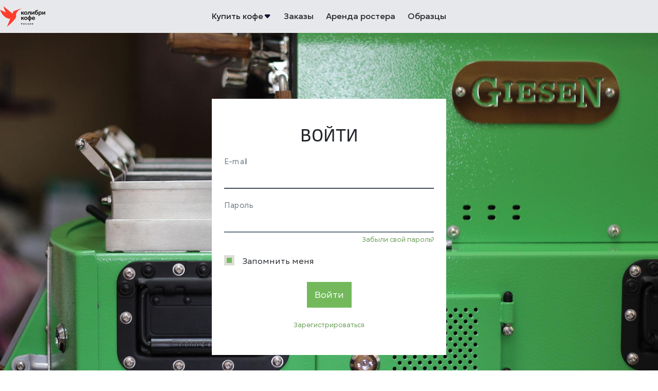

--- FILE ---
content_type: text/html; charset=UTF-8
request_url: https://colibricoffee.ru/personal/samples/
body_size: 11336
content:
<!DOCTYPE html>
<html xml:lang="ru" lang="ru">
<head>
    <meta charset="UTF-8">

    <link rel="shortcut icon" type="image/x-icon" href="/favicon.svg"/>
        <meta http-equiv="Content-Type" content="text/html; charset=UTF-8" />
<meta name="robots" content="index, follow" />
<meta name="keywords" content="кофе, зеленый кофе, импортеры кофе, продажа кофе" />
<meta name="description" content="Sustainable specialty coffee" />
<link href="/bitrix/cache/css/s1/colibricoffee/template_f585e1860fb570e53f1cdd2c7aa9f694/template_f585e1860fb570e53f1cdd2c7aa9f694_v1.css?17593119491217105" type="text/css"  data-template-style="true" rel="stylesheet" />
<script>if(!window.BX)window.BX={};if(!window.BX.message)window.BX.message=function(mess){if(typeof mess==='object'){for(let i in mess) {BX.message[i]=mess[i];} return true;}};</script>
<script>(window.BX||top.BX).message({"JS_CORE_LOADING":"Загрузка...","JS_CORE_NO_DATA":"- Нет данных -","JS_CORE_WINDOW_CLOSE":"Закрыть","JS_CORE_WINDOW_EXPAND":"Развернуть","JS_CORE_WINDOW_NARROW":"Свернуть в окно","JS_CORE_WINDOW_SAVE":"Сохранить","JS_CORE_WINDOW_CANCEL":"Отменить","JS_CORE_WINDOW_CONTINUE":"Продолжить","JS_CORE_H":"ч","JS_CORE_M":"м","JS_CORE_S":"с","JSADM_AI_HIDE_EXTRA":"Скрыть лишние","JSADM_AI_ALL_NOTIF":"Показать все","JSADM_AUTH_REQ":"Требуется авторизация!","JS_CORE_WINDOW_AUTH":"Войти","JS_CORE_IMAGE_FULL":"Полный размер"});</script>

<script src="/bitrix/js/main/core/core.min.js?1737530394225181"></script>

<script>BX.Runtime.registerExtension({"name":"main.core","namespace":"BX","loaded":true});</script>
<script>BX.setJSList(["\/bitrix\/js\/main\/core\/core_ajax.js","\/bitrix\/js\/main\/core\/core_promise.js","\/bitrix\/js\/main\/polyfill\/promise\/js\/promise.js","\/bitrix\/js\/main\/loadext\/loadext.js","\/bitrix\/js\/main\/loadext\/extension.js","\/bitrix\/js\/main\/polyfill\/promise\/js\/promise.js","\/bitrix\/js\/main\/polyfill\/find\/js\/find.js","\/bitrix\/js\/main\/polyfill\/includes\/js\/includes.js","\/bitrix\/js\/main\/polyfill\/matches\/js\/matches.js","\/bitrix\/js\/ui\/polyfill\/closest\/js\/closest.js","\/bitrix\/js\/main\/polyfill\/fill\/main.polyfill.fill.js","\/bitrix\/js\/main\/polyfill\/find\/js\/find.js","\/bitrix\/js\/main\/polyfill\/matches\/js\/matches.js","\/bitrix\/js\/main\/polyfill\/core\/dist\/polyfill.bundle.js","\/bitrix\/js\/main\/core\/core.js","\/bitrix\/js\/main\/polyfill\/intersectionobserver\/js\/intersectionobserver.js","\/bitrix\/js\/main\/lazyload\/dist\/lazyload.bundle.js","\/bitrix\/js\/main\/polyfill\/core\/dist\/polyfill.bundle.js","\/bitrix\/js\/main\/parambag\/dist\/parambag.bundle.js"]);
</script>
<script>BX.Runtime.registerExtension({"name":"pull.protobuf","namespace":"BX","loaded":true});</script>
<script>BX.Runtime.registerExtension({"name":"rest.client","namespace":"window","loaded":true});</script>
<script>(window.BX||top.BX).message({"pull_server_enabled":"N","pull_config_timestamp":1608301944,"pull_guest_mode":"N","pull_guest_user_id":0});(window.BX||top.BX).message({"PULL_OLD_REVISION":"Для продолжения корректной работы с сайтом необходимо перезагрузить страницу."});</script>
<script>BX.Runtime.registerExtension({"name":"pull.client","namespace":"BX","loaded":true});</script>
<script>BX.Runtime.registerExtension({"name":"pull","namespace":"window","loaded":true});</script>
<script>BX.Runtime.registerExtension({"name":"fx","namespace":"window","loaded":true});</script>
<script>(window.BX||top.BX).message({"LANGUAGE_ID":"ru","FORMAT_DATE":"DD.MM.YYYY","FORMAT_DATETIME":"DD.MM.YYYY HH:MI:SS","COOKIE_PREFIX":"BITRIX_SM","SERVER_TZ_OFFSET":"10800","UTF_MODE":"Y","SITE_ID":"s1","SITE_DIR":"\/","USER_ID":"","SERVER_TIME":1769354848,"USER_TZ_OFFSET":0,"USER_TZ_AUTO":"Y","bitrix_sessid":"be2111b4935d2a53f0aa1dadb17b53da"});</script>


<script  src="/bitrix/cache/js/s1/colibricoffee/kernel_main/kernel_main_v1.js?1761827350171586"></script>
<script src="/bitrix/js/pull/protobuf/protobuf.min.js?159601478176433"></script>
<script src="/bitrix/js/pull/protobuf/model.min.js?159601478114190"></script>
<script src="/bitrix/js/rest/client/rest.client.min.js?16016309279240"></script>
<script src="/bitrix/js/pull/client/pull.client.min.js?173753019949664"></script>
<script>BX.setJSList(["\/bitrix\/js\/main\/core\/core_fx.js","\/bitrix\/js\/main\/session.js","\/bitrix\/js\/main\/pageobject\/pageobject.js","\/bitrix\/js\/main\/core\/core_window.js","\/bitrix\/js\/main\/date\/main.date.js","\/bitrix\/js\/main\/core\/core_date.js","\/bitrix\/js\/main\/utils.js","\/bitrix\/js\/main\/dd.js","\/bitrix\/js\/main\/core\/core_timer.js","\/local\/components\/webfly\/transact\/templates\/.default\/script.js","\/local\/templates\/colibricoffee\/build.js","\/local\/templates\/colibricoffee\/new_template\/assets\/js\/main.js"]);</script>
<script>BX.setCSSList(["\/local\/templates\/colibricoffee\/styles-new.css","\/local\/templates\/colibricoffee\/new_template\/assets\/styles\/style.css","\/local\/templates\/colibricoffee\/styles.css","\/local\/templates\/colibricoffee\/template_styles.css"]);</script>
<script>
					(function () {
						"use strict";

						var counter = function ()
						{
							var cookie = (function (name) {
								var parts = ("; " + document.cookie).split("; " + name + "=");
								if (parts.length == 2) {
									try {return JSON.parse(decodeURIComponent(parts.pop().split(";").shift()));}
									catch (e) {}
								}
							})("BITRIX_CONVERSION_CONTEXT_s1");

							if (cookie && cookie.EXPIRE >= BX.message("SERVER_TIME"))
								return;

							var request = new XMLHttpRequest();
							request.open("POST", "/bitrix/tools/conversion/ajax_counter.php", true);
							request.setRequestHeader("Content-type", "application/x-www-form-urlencoded");
							request.send(
								"SITE_ID="+encodeURIComponent("s1")+
								"&sessid="+encodeURIComponent(BX.bitrix_sessid())+
								"&HTTP_REFERER="+encodeURIComponent(document.referrer)
							);
						};

						if (window.frameRequestStart === true)
							BX.addCustomEvent("onFrameDataReceived", counter);
						else
							BX.ready(counter);
					})();
				</script>



<script  src="/bitrix/cache/js/s1/colibricoffee/template_29981250bdc86faf1ae59247f15de318/template_29981250bdc86faf1ae59247f15de318_v1.js?17609566751029393"></script>

        <title>Авторизация</title>
    <meta name="viewport" content="width=device-width, initial-scale=1, shrink-to-fit=no">
    <link rel="preload" href="/local/templates/colibricoffee/fonts/clearsans/ClearSans-Regular.woff" as="font"
          type="font/woff" crossorigin>
    <link rel="preload" href="/local/templates/colibricoffee/fonts/clearsans/ClearSans-Bold.woff" as="font" type="font/woff"
          crossorigin>
    <link rel="preload" href="/local/templates/colibricoffee/fonts/clearsans/ClearSans-Italic.woff" as="font"
          type="font/woff" crossorigin>
    <style>
        html {
	font-family: Arial, "Helvetica Neue", sans-serif;
	color: #434B52;
}

.fonts-loaded body {
	font-family: Clearsans, sans-seirf;
}

.logo {
	width: 190px;
	height: 97px;
	display: inline-block;
	background: url('/local/templates/colibricoffee/img/logo.svg') center no-repeat;
	background-size: contain;
}

@media (max-width: 991.8px) {
	.logo {
		width: 175px;
		height: 37px;
		background-image: url('/local/templates/colibricoffee/img/logo-mobile.svg');
	}
}

.header {
	position: relative;
	z-index: 51;
	background-color: #ffffff;
	/*padding-top: 15px;*/
}

.header .header-content {
	min-height: 97px;
	padding-top: 13px;
}

.header .header-affix {
	padding-bottom: 15px;
	width: 100%;
	background-color: #ffffff;
	box-shadow: 0 1px 0 rgba(0, 0, 0, 0.16);
}

.header .header-affix .header-affix-spacer {
	padding-top: 0;
	width: 100%;
	transition: padding 200ms;
	will-change: padding;
}

.header .header-affix .logo {
	position: absolute;
	top: calc(50% - 5px);
	left: 31px;
	transform: translateY(-50%);
	transition: transform 200ms;
	will-change: transform;
	z-index: 51;
}

.header .header-affix.stuck {
	position: fixed;
	top: 0;
	left: 0;
}

.header .header-affix.stuck .header-affix-spacer {
	padding-top: 0;
}

.header .header-affix.stuck .header-content {
	min-height: initial;
}

@media (max-width: 991.8px) {
	.header {
		height: 68px;
	}

	.header .header-affix {
		height: 68px;
		padding-top: 10px;
		padding-bottom: 10px;
	}

	.header .header-affix .logo {
		top: calc(50% - 3px);
		left: 15px;
	}

	.header .header-content {
		min-height: 48px;
		padding: 0;
	}
}

.header .container {
	position: relative;
	padding-left: 223px;
}

.header .header-contacts {
	margin-bottom: 0;
}

.header .header-contacts .list-inline {
	display: inline-block;
}

.header .header-contacts .nav-item {
	padding: 0 0.5rem;
}

.header .text-gray {
	color: #404950;
}

.header.header--simple .container {
	min-height: 100px;
	padding-top: 10px;
	padding-bottom: 10px;
}

.header.header--simple .stuck .container {
	min-height: 70px;
}

@media (max-width: 991.8px) {
	.header.header--simple .stuck .container {
		min-height: 50px;
	}
}

.personal-header {
	padding-top: 0;
}

.personal-header .container {
	height: 100%;
}

@media (min-width: 992px) {
	.personal-header {
		min-height: 140px;
	}
}

.personal-header .header-affix {
	padding-top: 10px;
	background-color: #fff;
	display: flex;
	align-items: center;
	top: 0;
	left: 0;
}

@media (min-width: 992px) {
	.personal-header .header-affix {
		min-height: 140px;
		padding-top: 15px;
	}
}

.personal-header .header-affix .header-affix-spacer {
	display: none;
}

.personal-header .header-affix .logo {
	transform: translateY(-50%);
}

.personal-header .header-content {
	min-height: initial;
}

.top-menu {
	display: flex;
	justify-content: flex-end;
	align-items: center;
	margin-left: -15px;
	margin-right: -15px;
	font-size: 15px;
	color: #404950;
	letter-spacing: -0.3px;
}

.top-menu > .nav-item {
	padding: 0 20px;
}

@media (max-width: 1199.8px) {
	.top-menu > .nav-item {
		padding: 0 10px;
	}
}

.header-indicators {
	margin-left: -5px;
	margin-right: -5px;
}

.header-indicators .indicator {
	padding: 0 5px;
	font-size: 16px;
	position: relative;
}

.header-indicators .indicator:before {
	content: '';
	display: block;
	width: 6px;
	height: 6px;
	background-color: transparent;
	transition: color 200ms;
	position: absolute;
	top: 0;
	right: 0;
	border-radius: 100%;
}

.header-indicators .indicator.active:before {
	background-color: #639852;
}

.link-profile {
	text-decoration: none !important;
	color: #404950;
	transition: all 200ms;
}

.link-profile:hover {
	color: #73B95C;
}

.link-profile span {
	vertical-align: middle;
}

.link-profile .k-icon {
	font-size: 18px;
	color: #434B52;
}

.link-profile .link-profile__name {
	text-decoration: underline;
}

.link-profile .link-profile__name:hover {
	text-decoration: none;
}

.btn-menu {
	border: none;
	background: none;
	width: 48px;
	height: 48px;
	border-radius: 100%;
	box-shadow: 0 2px 10px rgba(0, 0, 0, 0.15);
}

.btn-menu .btn-menu__icon {
	position: relative;
	display: inline-block;
}

.btn-menu .btn-menu__icon:before {
	content: "\e927";
	font-family: "icomoon";
	font-size: 24px;
}

.btn-menu.collapsed .btn-menu__icon:before {
	content: "\e930";
}

.mobile-menu-wrapper {
	color: #68757F;
	box-shadow: 0 10px 10px rgba(0, 0, 0, 0.1);
	padding-top: 10px;
	background: #fff;
	position: fixed;
	width: 100%;
	top: 68px;
	left: 0;
	will-change: height, display;
	transform: translate3d(0, 0, 1px);
	max-height: calc(100% - 68px);
	overflow: scroll;
}

.mobile-menu-wrapper.collapsing {
	position: fixed;
}

.mobile-menu-wrapper .container {
	padding-left: 15px;
}

.mobile-menu-wrapper .nav-mobile {
	font-weight: bold;
	color: #68757F;
}

.mobile-menu-wrapper .nav-mobile a {
	color: inherit;
}

.mobile-menu-wrapper .nav-mobile > .nav-item > a {
	font-size: 18px;
	font-weight: normal;
	color: #000;
}

.mobile-menu-wrapper .nav-mobile > .nav-item.active > a {
	color: #73B95C;
}

.mobile-menu-wrapper .nav-mobile .submenu {
	font-weight: normal;
	width: 100% !important;
}

.mobile-menu-wrapper .nav-mobile .submenu .nav-item {
	width: 100%;
}

.mobile-menu-wrapper .nav-mobile .submenu .nav-item .k-icon {
	margin-right: 11px;
	font-size: 16px;
}

.mobile-menu-wrapper .nav-mobile .submenu .nav-item.active > a {
	color: #73B95C;
	font-weight: bold;
}

.mobile-menu-wrapper [data-toggle="collapse"] {
	position: relative;
	padding-right: 50px;
}

.mobile-menu-wrapper [data-toggle="collapse"]:after {
	font-family: "icomoon";
	content: "\e92d";
	transition: transform 200ms;
	position: absolute;
	font-size: 24px;
	top: 4px;
	right: 5px;
}

.mobile-menu-wrapper [data-toggle="collapse"].collapsed:after {
	transform: rotate(180deg);
}

.nav-mobile-submenu-wrapper .submenu {
	padding-bottom: 10px;
}

.mobile-menu-top {
	margin-left: 0 !important;
	margin-right: 0 !important;
	padding-bottom: 12px;
}

.mobile-menu-top a {
	color: inherit;
}

.mobile-menu-top a:focus {
	color: #73B95C;
}

.mobile-menu-top > div:first-child a {
	text-decoration: none;
}

.mobile-menu-top > div:last-child {
	text-align: right;
}

.mobile-menu-top > div:last-child a {
	text-decoration: underline;
}

.mobile-menu-bottom {
	padding-bottom: 20px;
}

.mobile-menu-bottom .list-group {
	margin-top: 15px;
	padding: 0;
}

.mobile-menu-bottom .list-group > .list-group-item {
	border: none;
	padding: 5px 15px;
}

.nav.top-menu .nav-item.bonus {
	height: 44px;
	margin: -6px 0;
	display: -webkit-inline-box;
	display: -ms-inline-flexbox;
	display: inline-flex;
	-webkit-box-pack: center;
	-ms-flex-pack: center;
	justify-content: center;
	-webkit-box-align: center;
	-ms-flex-align: center;
	align-items: center;
	padding-left: 14px;
	padding-right: 27px;
	border-radius: 60px
}

.nav.top-menu .nav-item.bonus .status-pic {
	display: -webkit-box;
	display: -ms-flexbox;
	display: flex;
	width: 25px;
	height: 25px;
	margin-right: 8px
}

.nav.top-menu .nav-item.bonus .status-pic img {
	display: block;
	-o-object-fit: contain;
	object-fit: contain;
	border-radius: 50%;
	width: 100%;
	height: 100%
}

/*2024*/
p {
	margin-bottom: 0;
}
.header-balance {
	margin-bottom: 0;
}
header a {
	color: inherit;
}
header .header-nav a {
	color: inherit;
	text-decoration: none;
}
.mobile_menu a {
	color: inherit;
	text-decoration: none;
}
header {
	font-family: "Gogh"!important;
}
.mobile_menu {
	font-family: "Gogh"!important;
}    </style>
    <script>
        var html = document.documentElement;

        if (sessionStorage.fontsLoaded) {
            html.classList.add("fonts-loaded");
            console.log('fonts-loaded from localstorage');
        } else {
            var script = document.createElement("script");
            script.src = "/local/templates/colibricoffee/js/fontfaceobserver.js";
            script.async = true;

            script.onload = function () {
                var regular = new FontFaceObserver("Clearsans");
                var bold = new FontFaceObserver("Clearsans", {
                    weight: "700"
                });
                var italic = new FontFaceObserver("Clearsans", {
                    style: "italic"
                });

                Promise.all([
                    regular.load(),
                    bold.load(),
                    italic.load()
                ]).then(function () {
                    html.classList.add("fonts-loaded");
                    sessionStorage.fontsLoaded = true;
                    console.log('fonts has loaded.');
                }).catch(function () {
                    console.log('fonts not loaded.');
                });
            };
            document.head.appendChild(script);
        }
    </script>
</head>
<body class="personal-page">
<div id="panel"></div>
<header class="header">
    <div class="header-inner">
        <!--        <div class="header-top">-->
        <!--            <div class="header-bonuses caption-s">-->
        <!--                <p class="bonuses">Бонусы <span>-->
        <!-- USD</span></p>-->
        <!--                <p class="currency">1 $ = --><!-- ₽</p>-->
        <!--            </div>-->
        <!--            <ul class="header-balance">-->
        <!--                <li class="text-xs" data-toggler="mobile_balance">-->
        <!--                    <p class="closing-text upper grey">Свернуть</p>-->
        <!--                    <p class="upper">Баланс</p>-->
        <!--                    <p>--><!-- <span>-->
        <!--</span></p>-->
        <!--                </li>-->
        <!--                <li class="text-xs">-->
        <!--                    <p class="upper">Забронировано</p>-->
        <!--                    <p class="red">19 000 $ <span>71 250 Р</span></p>-->
        <!--                </li>-->
        <!--                <li class="text-xs">-->
        <!--                    <p class="upper">Свободно</p>-->
        <!--                    <p class="green">5 000 $<span>71 250 Р</span></p>-->
        <!--                </li>-->
        <!--            </ul>-->
        <!--            <div class="header-add_balance">-->
        <!--                <p class="plus-button text-m" data-opener="add_balance">Пополнить баланс</p>-->
        <!--            </div>-->
        <!--        </div>-->
        <div class="header-main">
            <a href="/" class="header-logo">
                <img src="/local/templates/colibricoffee/new_template/assets/img/svg/logo.svg" alt="">
            </a>
            <p class="mobile_menu_opener text-m upper" data-opener="mobile_menu">Меню</p>
            <!--Array(-->
<!--"Склад Hogar Cafe",-->
<!--"/personal/coffee/4/",-->
<!--Array(),-->
<!--Array("icon"=>"sklad"),-->
<!--"",//"WFConfig::isUserManager()"-->
<!--),-->


<nav class="header-nav text-m">
	
	    <div class="dropdown">
        <p data-spoiler="header_buy_coffee">Купить кофе</p>
        <div class="header-modal text-m" data-spoiler-target="header_buy_coffee">
        <nav class="text-m">
	
	
	
	
						<a class="stock"  href="/personal/coffee/office/">Офис Москва</a>
		
	
	
	
	
						<a class="stock"  href="/personal/coffee/stock/">Склад Москва</a>
		
	
	
	
	
						<a class="bean"  href="/personal/farmer/">Кофе от фермера</a>
		
	
	
	
	
						<a class="ship"  href="/personal/coffee/transit/">Транзит</a>
		
	
	
	
	
						<a class="zip"  href="/personal/pack/">Упаковка</a>
		
	
	
			</nav></div></div>	
	
						<a  href="/personal/order/">Заказы</a>
		
	
	
	
	
						<a  href="/personal/roaster/">Аренда ростера</a>
		
	
	
	
	
						<a  href="/personal/samples/">Образцы</a>
		
	
	



</nav>
                    </div>
    </div>
</header>
<div class="popup" data-popup="add_balance" id="1492536490_popup">
    <i class="popup-closer" data-closer="add_balance"></i>
    <div class="popup-head">
        <p class="title-m">Пополнить баланс</p>
        <p class="caption-l grey">Обязательно укажите в назначении платежа номер договора оферты №235265</p>
    </div>
    <form class="popup-body add_balance">
        <label class="text-input">
            <p class="caption-l">Сумма пополнения в рублях</p>
            <div class="currency" data-currency="₽">
                <input class="input fz-32 input-currency" type="text" placeholder="0" data-type="currency"
                       data-entity="1492536490_input">
            </div>
        </label>
        <button class="button button-green button-medium full-w" type="submit" data-entity="1492536490_submit">
            Выставить счет
        </button>
        <p class="caption-m grey centered">Счет будет отправлен на почту и открыт в новом окне браузера в PDF</p>
    </form>
</div>

<script>
    document.addEventListener("DOMContentLoaded", function () {
        BX.WebflyTransactComponent.init({
            data: {'POPUP':'1492536490_popup','INPUT':'1492536490_input','SUBMIT':'1492536490_submit'}        });
    });
</script>

<!--<div class="mobile_balance" data-popup="mobile_balance" data-not-overlay>-->
<!--    <div class="mobile_balance-grid">-->
<!--        <div class="balance-item big">-->
<!--            <p class="caption-xs upper">Общий баланс</p>-->
<!--            <p class="subtitle-xl">--><!-- </p>-->
<!--            <p class="text-l thin grey">--><!-- </p>-->
<!--            <i data-opener="add_balance"></i>-->
<!--        </div>-->
<!--        <div class="balance-item">-->
<!--            <p class="caption-xs upper">Забронировано</p>-->
<!--            <p class="subtitle-m red">19 000 $</p>-->
<!--            <p class="text-l thin grey">711 250 ₽</p>-->
<!--        </div>-->
<!--        <div class="balance-item">-->
<!--            <p class="caption-xs upper">Свободно</p>-->
<!--            <p class="subtitle-m green">5 000 $</p>-->
<!--            <p class="text-l thin grey">459 250 ₽</p>-->
<!--        </div>-->
<!--    </div>-->
<!--    <ul class="mobile_balance-bonuses">-->
<!--        <li>-->
<!--            <p class="text-m upper">Курс доллара</p>-->
<!--            <p class="text-m">1 $ = --><!-- ₽</p>-->
<!--        </li>-->
<!--        <li>-->
<!--            <p class="text-m upper">Мои бонусы</p>-->
<!--            <p class="text-m">--><!-- USD</p>-->
<!--        </li>-->
<!--    </ul>-->
<!--    <div class="button button-bordered button-medium">История транзакций</div>-->
<!--</div>-->
<div class="popup" data-popup="payment_confirmation">
    <i class="popup-closer" data-closer="payment_confirmation"></i>
    <div class="popup-head">
        <p class="title-m">Подтверждение оплаты</p>
    </div>
    <form class="popup-body payment_confirmation">
        <label class="text-input">
            <p class="caption-l">Сумма списания</p>
            <div class="currency" data-currency="₽">
                <input class="input fz-32 input-currency" type="number" placeholder="0">
            </div>
        </label>
        <button class="button button-green button-medium full-w" type="submit">Оплатить</button>
    </form>
</div>
<div class="popup" data-popup="load_created">
    <i class="popup-closer" data-closer="load_created"></i>
    <div class="popup-head">
        <p class="title-m">Отгрузка создана, оплатите заказ</p>
    </div>
    <div class="popup-body my_coffee">
        <ol class="text-l thin">
            <li>Счет отправлен на почту <p data-email="">example@example.com</p></li>
            <li>После оплаты счета произойдет автоматическое пополнение баланса</li>
            <li>Оплатить заказ с баланса можно будет из раздела Мои заказы</li>
        </ol>
        <p class="button button-green button-medium full-w" data-closer="load_created">Понятно, спасибо</p>
    </div>
</div>
<div class="popup" data-popup="send_bill">
    <i class="popup-closer" data-closer="send_bill"></i>
    <div class="popup-head">
        <p class="title-m">Счет отправлен</p>
    </div>
    <div class="popup-body my_coffee">
        <p class="text-l thin"> Счет отправлен на почту <span data-email="">example@example.com</span></p>
        <p class="button button-green button-medium full-w" data-closer="send_bill">Понятно, спасибо</p>
    </div>
</div>
<div class="mobile_menu" data-popup="mobile_menu" data-not-overlay>
    <p class="text-m thin upper" data-closer="mobile_menu">Закрыть</p>
    <div class="mobile_menu-inner text-l">
        <div class="mobile_menu-dd">
            <div class="mobile_menu-dd-opener profile" data-type="toggler">
                <img src="/local/templates/colibricoffee/new_template/assets/img/icon/profile.svg" alt="">
                <article>
                    <p class="text-m grey">Профиль</p>
                    <p class="text-l"></p>
                </article>
            </div>
            <div class="mobile_menu-dd-spoiler">
                <nav class="text-m">
</nav>

<nav class="text-l">
                        <a class="profile"  href="/personal/profile/">Мой профиль</a>
                                <a class="bonuses"  href="/personal/bonus/">Бонусы</a>
                                <a class="stock"  href="/login/">Войти</a>
            </nav>            </div>
        </div>

        <!--Array(-->
<!--"Склад Hogar Cafe",-->
<!--"/personal/coffee/4/",-->
<!--Array(),-->
<!--Array("icon"=>"sklad"),-->
<!--"",//"WFConfig::isUserManager()"-->
<!--),-->




	
	    <div class="buy_coffee-accent">
        <p>Купить кофе</p>
        <nav>
	
	
	
	
		            <a class="stock"  href="/personal/coffee/office/">Офис Москва</a>
		
	
	
	
	
		            <a class="stock"  href="/personal/coffee/stock/">Склад Москва</a>
		
	
	
	
	
		            <a class="bean"  href="/personal/farmer/">Кофе от фермера</a>
		
	
	
	
	
		            <a class="ship"  href="/personal/coffee/transit/">Транзит</a>
		
	
	
	
	
		            <a class="zip"  href="/personal/pack/">Упаковка</a>
		
	
	
			</nav></div>	
	
		            <a  href="/personal/order/">Заказы</a>
		
	
	
	
	
		            <a  href="/personal/roaster/">Аренда ростера</a>
		
	
	
	
	
		            <a  href="/personal/samples/">Образцы</a>
		
	
	



        <p class="text-s grey upper">Сайт</p>
        


	
	    <div class="mobile_menu-dd">
    <div class="mobile_menu-dd-opener" data-type="toggler">
        <p class="text-l">Зеленый кофе</p>
    </div>
        <div class="mobile_menu-dd-spoiler">
        <nav>
	
	
	
	
						<a href="/catalog/">Доступные лоты</a>
		
	
	
	
	
						<a href="/catalog/suppliers/">Поставщики</a>
		
	
	
	
	
						<a href="/catalog/faq/">Как выбрать</a>
		
	
	
	
	
						<a href="/catalog/purchasing-policy/">Политика закупок</a>
		
	
	
			</nav></div></div>	
	    <div class="mobile_menu-dd">
    <div class="mobile_menu-dd-opener" data-type="toggler">
        <p class="text-l">О нас</p>
    </div>
        <div class="mobile_menu-dd-spoiler">
        <nav>
	
	
	
	
						<a href="/about/">Почему «Колибри кофе»?</a>
		
	
	
	
	
						<a href="/about/news/">Новости</a>
		
	
	
	
	
						<a href="/about/skill/">Квалификация</a>
		
	
	
	
	
						<a href="/about/lab/">Лаборатория</a>
		
	
	
	
	
						<a href="/about/library/">Библиотека</a>
		
	
	
	
	
						<a href="/about/job/">Работа у нас</a>
		
	
	
	
	
						<a href="/about/contacts/">Контакты</a>
		
	
	
			</nav></div></div>	
	
						<a href="/calc/">Калькулятор</a>
		
	
	
	
	
						<a href="/courses/">Обучение</a>
		
	
	
	
	
						<a href="/roasters/">Сообщество</a>
		
	
	
	
	
						<a href="/pack/">Упаковка</a>
		
	
	
	
	    <div class="mobile_menu-dd">
    <div class="mobile_menu-dd-opener" data-type="toggler">
        <p class="text-l">Деревня обжарщиков</p>
    </div>
        <div class="mobile_menu-dd-spoiler">
        <nav>
	
	
	
	
						<a href="/village/izhevsk-2024/">Ижевск 2024</a>
		
	
	
	
	
						<a href="/village/kazan-2023/">Казань 2023</a>
		
	
	
	
	
						<a href="/village/roasters-village-in-brazil/">Roasters Village in Brazil</a>
		
	
	
	
	
						<a href="/village/derevnya-obzharshchikov-2022-ifes-braziliya/">Бразилия-2022</a>
		
	
	
	
	
						<a href="/village/derevnya-obzharshchikov-2022/">2022</a>
		
	
	
	
	
						<a href="/village/2021/">2021</a>
		
	
	
	
	
						<a href="/village/derevnya-obzharshchikov-2020/">2020</a>
		
	
	
	
	
						<a href="/village/2019/">2019</a>
		
	
	
	
	
						<a href="/village/2018/">2018</a>
		
	
	
	
	
						<a href="/village/belgorod-2017/">2017</a>
		
	
	
	
	
						<a href="/village/2016/">2016</a>
		
	
	
	
	
						<a href="/village/2015/">2015</a>
		
	
	
	
	
						<a href="/village/2014/">2014</a>
		
	
	

	</nav></div></div>
    </div>
</div>
<!--Header ends-->
<div id="curr-menu-wrapper"></div>
<div id="maincontent" class="auth-page">
<div class="container">

<div class="form-wrapper form-wrapper-sm my-5 px-4 py-4 py-lg-5">
<h3 class="h1 text-center mb-3">Войти</h3>
<form class="form" name="form_auth" method="post" target="_top" action="/personal/samples/?login=yes">
    <input type="hidden" name="AUTH_FORM" value="Y" />
    <input type="hidden" name="TYPE" value="AUTH" />
            <input type="hidden" name="backurl" value="/personal/samples/" />
            <div class="form-row form-row--animated">
        <input type="text" name="USER_LOGIN" maxlength="255" value="" class="input-underlined" autocomplete="off" required/>
        <label class="form-row__caption">E-mail</label>
    </div>
    <div class="form-row form-row--animated">
        <input type="password" name="USER_PASSWORD" maxlength="255" autocomplete="off" class="input-underlined" autocomplete="off"/>
        <label class="form-row__caption">Пароль</label>
        <noindex>
            <p class="form-row__suffix"><a rel="nofollow" href="/auth/?forgot_password=yes">Забыли свой пароль?</a></p>
        </noindex>
    </div>
                        <div class="form-row">
                <label class="checkbox">
                    <input type="checkbox" id="USER_REMEMBER" name="USER_REMEMBER" value="Y" checked/>
                    <span class="inner">Запомнить меня</span>
                </label>
            </div>
            <div class="form-row form-footer">
        <button type="submit" class="btn btn-green" name="Login">Войти</button>
                    <noindex>
                                <p class="form-row__suffix"><a href="/register/" rel="nofollow">Зарегистрироваться</a></p>
            </noindex>
            </div>
</form>
</div>
</div>
<script type="text/javascript">
try{document.form_auth.USER_LOGIN.focus();}catch(e){}
</script>
</div>
</div>
<div class="overlay"></div>
<footer class="footer bg-gray-light-alt" id="page-footer">
    <div class="container">
        <div class="row mb-3  mb-lg-4">
            <div class="col mx-auto mx-md-0">
                <a href="/" class="sca-logo"></a>
            </div>
        </div>
        <div class="row">
            <div class="col-12 col-sm-4 col-md-3">
                <div class="footer-menu-wrapper">
                    <h4 class="footer-menu__title" data-target="#footer-menu-1"><a href="/catalog/">Зеленый кофе</a>
                    </h4>
                    <div class="mt-3 mt-lg-4"></div>
                    <div class="footer-menu__content" id="footer-menu-1">
                        <ul class="list-unstyled footer-menu">
            <li class="">
            <a href="/catalog/" >Доступные лоты</a>
        </li>
            <li class="">
            <a href="/catalog/suppliers/" >Поставщики</a>
        </li>
            <li class="">
            <a href="/catalog/faq/" >Как выбрать</a>
        </li>
            <li class="">
            <a href="/catalog/purchasing-policy/" >Политика закупок</a>
        </li>
            <li class="">
            <a href="" ></a>
        </li>
    </ul>                    </div>
                </div>
            </div>
            <div class="col-12 col-sm-4 col-md-3">
                <div class="footer-menu-wrapper">
                    <h4 class="footer-menu__title" data-target="#footer-menu-2"><a href="/about/">О нас</a></h4>
                    <div class="mt-3 mt-lg-4"></div>
                    <div class="footer-menu__content" id="footer-menu-2">
                        <ul class="list-unstyled footer-menu">
            <li class="">
            <a href="/about/" >Почему «Колибри кофе»?</a>
        </li>
            <li class="">
            <a href="/about/news/" >Новости</a>
        </li>
            <li class="">
            <a href="/about/skill/" >Квалификация</a>
        </li>
            <li class="">
            <a href="/about/lab/" >Лаборатория</a>
        </li>
            <li class="">
            <a href="/about/library/" >Библиотека</a>
        </li>
            <li class="">
            <a href="/about/job/" >Работа у нас</a>
        </li>
            <li class="">
            <a href="/privacy/" >Политика конфиденциальности</a>
        </li>
            <li class="">
            <a href="/about/contacts/" >Контакты</a>
        </li>
            <li class="">
            <a href="" ></a>
        </li>
    </ul>                    </div>
                </div>
            </div>
            <div class="col-12 col-sm-4 col-md-3">
                <div class="footer-menu-wrapper">
                    <h4 class="footer-menu__title" data-target="#footer-menu-3"><a href="/courses/">Научиться жарить</a>
                    </h4>
                    <div class="mt-3 mt-lg-4"></div>
                    <div class="footer-menu__content" id="footer-menu-3">
                        <ul class="list-unstyled footer-menu">
        <li><a href="/courses/osnovy-obzharki/">Обжарка. Основы</a></li>
        <li><a href="/courses/obzharka-sredniy-uroven/">Обжарка. Продвинутый уровень</a></li>
    </ul>
                    </div>
                </div>
            </div>
            <div class="col-12 col-sm-12 col-md-3">
                                <h4><a href="/roasters/">Сообщество</a></h4>
                <h4><a href="/pack/">Упаковка</a></h4>
                <h4><a href="/village/">Деревня обжарщиков</a></h4>
                <h4><a href="/legal/">Оферта на обучение</a></h4>
                <div class="mt-3 mt-lg-4"></div>

                <!--Социальные иконки-->
<ul class="nav-social list-inline">
    <li>
        <a href="https://www.youtube.com/channel/UCnGNabxhVUTTAvuDoREB8ag"
           aria-label="Наш Youtube-канал" title="Наш Youtube-канал" target="_blank" rel="noreferrer">
            <span class="k-icon icon-youtube"></span>
        </a>
    </li>
    <!--li>
        <a href="https://www.instagram.com/hummingbirdcolibricoffee/" aria-label="Наш Инстаграм"
           title="Наш Инстаграм" target="_blank" rel="noreferrer">
            <span class="k-icon icon-instagram"></span>
        </a>
    </li>
    <li>
        <a href="https://www.facebook.com/Hummingbird-Coffee-Колибри-кофе-525100814202622/"
           aria-label="Сообщество в Фейсбуке" title="Сообщество в Фейсбуке" target="_blank" rel="noreferrer">
            <span class="k-icon icon-facebook"></span>
        </a>
    </li -->
</ul>
<!--/социальные иконки-->                <div class="footer-menu-wrapper beansy-download">
                    <p class="mt-4 mb-1">Скачать Beansy</p>
                    <ul class="paysystems list-inline mb-4">
                        <li>
                            <a class="app-store" target="_blank" href="https://play.google.com/store/apps/details?id=ru.beansy.app">
                            </a>
                        </li>
                        <li>
                            <a class="google-play" target="_blank" href="https://apps.apple.com/us/app/beansy/id6461774902">
                            </a>
                        </li>
                    </ul>
                </div>
                <!-- div class="footer-menu-wrapper">
                    <p class="mt-4 mb-1">Принимаем к оплате:</p>
                    <ul class="paysystems list-inline mb-4">
                        <li><img data-original="/local/templates/colibricoffee/img/paysystems/visa.svg" alt="Visa" class="lazyload"></li>
                        <li><img data-original="/local/templates/colibricoffee/img/paysystems/mastercard.svg" alt="Mastercard" class="lazyload"></li>
                        <li><img data-original="/local/templates/colibricoffee/img/paysystems/mir.svg" alt="Мир" class="lazyload"></li>
                        <li><img data-original="/local/templates/colibricoffee/img/paysystems/jcb.svg" alt="JCB" class="lazyload"></li>
                    </ul>
                </div -->


            </div>
        </div>
        <div class="row credits">
            <div class="col-12 col-sm-9 col-lg-10">
                <p>© 2026 Колибри кофе. Использование материалов сайта возможно только c письменного
                    согласия владельца авторских прав</p>
            </div>
            <div class="col-12 col-sm-3 col-lg-2">
                <p>Сделано в <a href="https://webfly.ru" target="_blank">Вебфлай</a></p>
            </div>
        </div>
    </div>
</footer>
<!--Форма уведомления о проблеме в работе сайта-->
<div class="wf-popup wf-popup-medium p-4" id="popup-support">
    <div class="wf-popup-header">
        <h2 class="">Уведомление об ошибке в работе сайта</h2>
    </div>
    <div class="wf-popup-body form-wrapper-md">
        <form action="/ajax/support.php" method="post" class="user-form support-form">
            <input type="hidden" name="sessid" id="sessid" value="be2111b4935d2a53f0aa1dadb17b53da" />            <input type="hidden" name="check" id="wf_support" value="">
            <input type="hidden" name="page" value="/personal/samples/">
            <input type="hidden" name="sessid">
            <input type="hidden" name="browserinfo" value="">
            <div class="form-fields">
                <div class="row">
                    <div class="col-12 form-row">
                        <p class="text-info">Данная форма прездназначена для уведомления разработчиков о&nbsp;технических ошибках в&nbsp;работе сайта.
                            Все другие обращения через эту форму рассматриваться не&nbsp;будут.</p>
                    </div>
                </div>
                <div class="row">
                    <div class="col-sm-6">
                        <div class="form-row form-row--animated">
                            <input id="sup-name" type="text" name="name" class="input-underlined plugin-maskedinput" autocomplete="off">
                            <label for="sup-name" class="form-row__caption">Ваше имя</label>
                        </div>
                    </div>
                    <div class="col-sm-6">
                        <div class="form-row form-row--animated">
                            <input id="sup-email" type="email" name="email" class="input-underlined plugin-maskedinput" autocomplete="off">
                            <label for="sup-email" class="form-row__caption">Эл. почта</label>
                        </div>
                    </div>
                </div>
                <div class="row">
                    <div class="col-12">
                        <div class="form-row form-row--animated">
                            <textarea id="sup-comment" type="text" name="comment" class="textarea-underlined plugin-autosize" required></textarea>
                            <label for="sup-comment" class="form-row__caption">Описание проблемы</label>
                        </div>
                    </div>
                </div>
                <div class="row">
                    <div class="col-12">
                        <div class="form-row form-footer">
                            <button type="submit" class="btn btn-green"><span>Отправить</span></button>
                        </div>
                    </div>
                </div>
            </div>
            <div class="form-thanks">
                <p>Ваше уведомление отправлено. Спасибо за обратную связь!</p>
            </div>
            <script>
                $('#wf_support').val(BX.bitrix_sessid());
            </script>
        </form>
    </div>
    <div class="wf-popup-footer">

    </div>
</div>
<!--/форма уведомления о проблеме в работе сайта-->    <!-- Yandex.Metrika counter -->
    <script type="text/javascript">
        (function (m, e, t, r, i, k, a) {
            m[i] = m[i] || function () {
                (m[i].a = m[i].a || []).push(arguments)
            };
            m[i].l = 1 * new Date();
            k = e.createElement(t), a = e.getElementsByTagName(t)[0], k.async = 1, k.src = r, a.parentNode.insertBefore(k, a)
        })
        (window, document, "script", "https://mc.yandex.ru/metrika/tag.js", "ym");

        ym(62656927, "init", {
            clickmap: true,
            trackLinks: true,
            accurateTrackBounce: true,
            webvisor: true,
            ecommerce: "dataLayer"
        });
    </script>
    <noscript>
        <div><img src="https://mc.yandex.ru/watch/62656927" style="position:absolute; left:-9999px;" alt=""/></div>
    </noscript>
    <!-- /Yandex.Metrika counter -->
    <script>
        (function (w, d, u) {
            var s = d.createElement('script');
            s.async = true;
            s.src = u + '?' + (Date.now() / 60000 | 0);
            var h = d.getElementsByTagName('script')[0];
            h.parentNode.insertBefore(s, h);
        })(window, document, 'https://cdn-ru.bitrix24.ru/b14441508/crm/site_button/loader_1_uqmn16.js');
    </script>

    <script type="text/javascript">
        window.addEventListener('onBitrixLiveChat', function (event) {
            var widget = event.detail.widget;

            
            // Обработка событий
            widget.subscribe({
                type: BX.LiveChatWidget.SubscriptionType.userMessage,
                callback: function (data) {
                    // любая команда
                    if (typeof (dataLayer) == 'undefined') {
                        dataLayer = [];
                    }
                    dataLayer.push({
                        "ecommerce": {
                            "purchase": {
                                "actionField": {
                                    "id": "chatsend1",
                                    "goal_id": "134410636"
                                },
                                "products": [{}]
                            }
                        }
                    });
                }
            });
        });
    </script>
<!--'start_frame_cache_TVwM3R'--><!-- Bitrix24.LiveChat external config -->
<script type="text/javascript">
	window.addEventListener('onBitrixLiveChat', function(event)
	{
		var config = {'user':{'hash':'1ae6db6ae30a2075de5ab806b818e657','name':'','lastName':'','email':''},'firstMessage':'[b]Страна пользователя[/b]: [ZW] ZIMBABWE[br][br][b]Сайт[/b]: #VAR_HOST#[br][b]Страница сайта[/b]: #VAR_PAGE#'};
		var widget = event.detail.widget;

		widget.setUserRegisterData(
			config.user
		);
		widget.setCustomData(
			config.firstMessage.replace('#VAR_HOST#', location.hostname).replace('#VAR_PAGE#', '[url='+location.href+']'+(document.title || location.href)+'[/url]')
		);

	
	});
</script>
<!-- /Bitrix24.LiveChat external config -->
<!--'end_frame_cache_TVwM3R'--></body>
</html>


--- FILE ---
content_type: application/javascript
request_url: https://colibricoffee.ru/bitrix/cache/js/s1/colibricoffee/template_29981250bdc86faf1ae59247f15de318/template_29981250bdc86faf1ae59247f15de318_v1.js?17609566751029393
body_size: 285662
content:

; /* Start:"a:4:{s:4:"full";s:77:"/local/components/webfly/transact/templates/.default/script.js?17308909262338";s:6:"source";s:62:"/local/components/webfly/transact/templates/.default/script.js";s:3:"min";s:0:"";s:3:"map";s:0:"";}"*/
(function () {
        'use strict';
        BX.namespace('BX.WebflyTransactComponent');

        BX.WebflyTransactComponent = {
            init: function (data) {
                if (typeof data === 'object') {
                    this.obPopup = BX(data.data.POPUP);
                    if (this.obPopup) {
                        this.submit = this.obPopup.querySelector('[data-entity="' + data.data.SUBMIT + '"]');
                        this.input = this.obPopup.querySelector('[data-entity="' + data.data.INPUT + '"]');
                    }
                }


                if (this.submit) {
                    let that = this;
                    BX.bind(this.submit, "click", function (e) {
                        event.preventDefault()
                        let sum = that.input.value;
                        if (sum == 0) {

                        } else {
                            let data = {};
                            data.sum = sum;
                            BX.ajax.runComponentAction('webfly:transact', 'addTransact', {
                                mode: 'class',
                                data: data,
                            }).then(function (response) {

                                if (response && response.data) {
                                    if (response.data.status && response.data.status == 'success') {
                                        closePopup_add_balance()
                                        that.input.value = "";

                                        let popup = getPopup_send_bill();
                                        if (response.data.data && response.data.data.email) {
                                            let email = popup.querySelector('[data-email]');
                                            email.innerText = response.data.data.email;
                                        }
                                        openPopup_send_bill()
                                    }
                                }

                            }, function (response) {

                                console.log(response);


                            });

                        }


                    });
                }
            },
        }
    }
)
();
/* End */
;
; /* Start:"a:4:{s:4:"full";s:56:"/local/templates/colibricoffee/build.js?1760955764923936";s:6:"source";s:39:"/local/templates/colibricoffee/build.js";s:3:"min";s:0:"";s:3:"map";s:0:"";}"*/
!function i(r,s,o){function a(t,e){if(!s[t]){if(!r[t]){var n="function"==typeof require&&require;if(!e&&n)return n(t,!0);if(l)return l(t,!0);throw(n=new Error("Cannot find module '"+t+"'")).code="MODULE_NOT_FOUND",n}n=s[t]={exports:{}},r[t][0].call(n.exports,function(e){return a(r[t][1][e]||e)},n,n.exports,i,r,s,o)}return s[t].exports}for(var l="function"==typeof require&&require,e=0;e<o.length;e++)a(o[e]);return a}({1:[function(e,t,n){"use strict";Object.defineProperty(n,"__esModule",{value:!0}),n.default=function(e,t){var n=Boolean(t.getRootNode&&t.getRootNode().host);{if(e.contains(t))return!0;if(n){var i=t;do{if(i&&e.isSameNode(i))return!0}while(i=i.parentNode||i.host)}}return!1}},{}],2:[function(e,t,n){"use strict";Object.defineProperty(n,"__esModule",{value:!0}),n.default=function(e){e=e.getBoundingClientRect();return{width:e.width,height:e.height,top:e.top,right:e.right,bottom:e.bottom,left:e.left,x:e.left,y:e.top}}},{}],3:[function(e,t,n){"use strict";Object.defineProperty(n,"__esModule",{value:!0}),n.default=function(n,e,t){e="clippingParents"===e?function(e){var t=(0,o.default)((0,f.default)(e)),n=0<=["absolute","fixed"].indexOf((0,u.default)(e).position)&&(0,c.isHTMLElement)(e)?(0,a.default)(e):e;return(0,c.isElement)(n)?t.filter(function(e){return(0,c.isElement)(e)&&(0,h.default)(e,n)&&"body"!==(0,p.default)(e)}):[]}(n):[].concat(e),e=[].concat(e,[t]),t=e[0],t=e.reduce(function(e,t){t=v(n,t);return e.top=Math.max(t.top,e.top),e.right=Math.min(t.right,e.right),e.bottom=Math.min(t.bottom,e.bottom),e.left=Math.max(t.left,e.left),e},v(n,t));return t.width=t.right-t.left,t.height=t.bottom-t.top,t.x=t.left,t.y=t.top,t};var i=e("../enums.js"),r=g(e("./getViewportRect.js")),s=g(e("./getDocumentRect.js")),o=g(e("./listScrollParents.js")),a=g(e("./getOffsetParent.js")),l=g(e("./getDocumentElement.js")),u=g(e("./getComputedStyle.js")),c=e("./instanceOf.js"),d=g(e("./getBoundingClientRect.js")),f=g(e("./getParentNode.js")),h=g(e("./contains.js")),p=g(e("./getNodeName.js")),m=g(e("../utils/rectToClientRect.js"));function g(e){return e&&e.__esModule?e:{default:e}}function v(e,t){return t===i.viewport?(0,m.default)((0,r.default)(e)):(0,c.isHTMLElement)(t)?(n=t,(t=(0,d.default)(n)).top=t.top+n.clientTop,t.left=t.left+n.clientLeft,t.bottom=t.top+n.clientHeight,t.right=t.left+n.clientWidth,t.width=n.clientWidth,t.height=n.clientHeight,t.x=t.left,t.y=t.top,t):(0,m.default)((0,s.default)((0,l.default)(e)));var n}},{"../enums.js":23,"../utils/rectToClientRect.js":51,"./contains.js":1,"./getBoundingClientRect.js":2,"./getComputedStyle.js":5,"./getDocumentElement.js":6,"./getDocumentRect.js":7,"./getNodeName.js":10,"./getOffsetParent.js":12,"./getParentNode.js":13,"./getViewportRect.js":15,"./instanceOf.js":19,"./listScrollParents.js":22}],4:[function(e,t,n){"use strict";Object.defineProperty(n,"__esModule",{value:!0}),n.default=function(e,t,n){void 0===n&&(n=!1);var i=(0,f.default)(t),r=(0,a.default)(e),s=(0,c.isHTMLElement)(t),o={scrollLeft:0,scrollTop:0},e={x:0,y:0};!s&&n||("body"===(0,u.default)(t)&&!(0,h.default)(i)||(o=(0,l.default)(t)),(0,c.isHTMLElement)(t)?((e=(0,a.default)(t)).x+=t.clientLeft,e.y+=t.clientTop):i&&(e.x=(0,d.default)(i)));return{x:r.left+o.scrollLeft-e.x,y:r.top+o.scrollTop-e.y,width:r.width,height:r.height}};var a=i(e("./getBoundingClientRect.js")),l=i(e("./getNodeScroll.js")),u=i(e("./getNodeName.js")),c=e("./instanceOf.js"),d=i(e("./getWindowScrollBarX.js")),f=i(e("./getDocumentElement.js")),h=i(e("./isScrollParent.js"));function i(e){return e&&e.__esModule?e:{default:e}}},{"./getBoundingClientRect.js":2,"./getDocumentElement.js":6,"./getNodeName.js":10,"./getNodeScroll.js":11,"./getWindowScrollBarX.js":18,"./instanceOf.js":19,"./isScrollParent.js":20}],5:[function(e,t,n){"use strict";Object.defineProperty(n,"__esModule",{value:!0}),n.default=function(e){return(0,r.default)(e).getComputedStyle(e)};var i,r=(i=e("./getWindow.js"))&&i.__esModule?i:{default:i}},{"./getWindow.js":16}],6:[function(e,t,n){"use strict";Object.defineProperty(n,"__esModule",{value:!0}),n.default=function(e){return((0,i.isElement)(e)?e.ownerDocument:e.document).documentElement};var i=e("./instanceOf.js")},{"./instanceOf.js":19}],7:[function(e,t,n){"use strict";Object.defineProperty(n,"__esModule",{value:!0}),n.default=function(e){var t=(0,o.default)(e),n=(0,u.default)(e),i=e.ownerDocument.body,r=Math.max(t.scrollWidth,t.clientWidth,i?i.scrollWidth:0,i?i.clientWidth:0),s=Math.max(t.scrollHeight,t.clientHeight,i?i.scrollHeight:0,i?i.clientHeight:0),e=-n.scrollLeft+(0,l.default)(e),n=-n.scrollTop;"rtl"===(0,a.default)(i||t).direction&&(e+=Math.max(t.clientWidth,i?i.clientWidth:0)-r);return{width:r,height:s,x:e,y:n}};var o=i(e("./getDocumentElement.js")),a=i(e("./getComputedStyle.js")),l=i(e("./getWindowScrollBarX.js")),u=i(e("./getWindowScroll.js"));function i(e){return e&&e.__esModule?e:{default:e}}},{"./getComputedStyle.js":5,"./getDocumentElement.js":6,"./getWindowScroll.js":17,"./getWindowScrollBarX.js":18}],8:[function(e,t,n){"use strict";Object.defineProperty(n,"__esModule",{value:!0}),n.default=function(e){return{scrollLeft:e.scrollLeft,scrollTop:e.scrollTop}}},{}],9:[function(e,t,n){"use strict";Object.defineProperty(n,"__esModule",{value:!0}),n.default=function(e){return{x:e.offsetLeft,y:e.offsetTop,width:e.offsetWidth,height:e.offsetHeight}}},{}],10:[function(e,t,n){"use strict";Object.defineProperty(n,"__esModule",{value:!0}),n.default=function(e){return e?(e.nodeName||"").toLowerCase():null}},{}],11:[function(e,t,n){"use strict";Object.defineProperty(n,"__esModule",{value:!0}),n.default=function(e){return(e!==(0,r.default)(e)&&(0,s.isHTMLElement)(e)?(0,o.default):(0,i.default))(e)};var i=a(e("./getWindowScroll.js")),r=a(e("./getWindow.js")),s=e("./instanceOf.js"),o=a(e("./getHTMLElementScroll.js"));function a(e){return e&&e.__esModule?e:{default:e}}},{"./getHTMLElementScroll.js":8,"./getWindow.js":16,"./getWindowScroll.js":17,"./instanceOf.js":19}],12:[function(e,t,n){"use strict";Object.defineProperty(n,"__esModule",{value:!0}),n.default=function(e){var t=(0,i.default)(e),n=d(e);for(;n&&(0,a.default)(n)&&"static"===(0,s.default)(n).position;)n=d(n);if(n&&"body"===(0,r.default)(n)&&"static"===(0,s.default)(n).position)return t;return n||function(e){var t=(0,l.default)(e);for(;(0,o.isHTMLElement)(t)&&["html","body"].indexOf((0,r.default)(t))<0;){var n=(0,s.default)(t);if("none"!==n.transform||"none"!==n.perspective||n.willChange&&"auto"!==n.willChange)return t;t=t.parentNode}return null}(e)||t};var i=c(e("./getWindow.js")),r=c(e("./getNodeName.js")),s=c(e("./getComputedStyle.js")),o=e("./instanceOf.js"),a=c(e("./isTableElement.js")),l=c(e("./getParentNode.js")),u=c(e("./getDocumentElement.js"));function c(e){return e&&e.__esModule?e:{default:e}}function d(e){if(!(0,o.isHTMLElement)(e)||"fixed"===(0,s.default)(e).position)return null;var t=e.offsetParent;if(t){e=(0,u.default)(t);if("body"===(0,r.default)(t)&&"static"===(0,s.default)(t).position&&"static"!==(0,s.default)(e).position)return e}return t}},{"./getComputedStyle.js":5,"./getDocumentElement.js":6,"./getNodeName.js":10,"./getParentNode.js":13,"./getWindow.js":16,"./instanceOf.js":19,"./isTableElement.js":21}],13:[function(e,t,n){"use strict";Object.defineProperty(n,"__esModule",{value:!0}),n.default=function(e){return"html"!==(0,i.default)(e)?e.assignedSlot||e.parentNode||e.host||(0,r.default)(e):e};var i=s(e("./getNodeName.js")),r=s(e("./getDocumentElement.js"));function s(e){return e&&e.__esModule?e:{default:e}}},{"./getDocumentElement.js":6,"./getNodeName.js":10}],14:[function(e,t,n){"use strict";Object.defineProperty(n,"__esModule",{value:!0}),n.default=function e(t){if(0<=["html","body","#document"].indexOf((0,s.default)(t)))return t.ownerDocument.body;if((0,o.isHTMLElement)(t)&&(0,r.default)(t))return t;return e((0,i.default)(t))};var i=a(e("./getParentNode.js")),r=a(e("./isScrollParent.js")),s=a(e("./getNodeName.js")),o=e("./instanceOf.js");function a(e){return e&&e.__esModule?e:{default:e}}},{"./getNodeName.js":10,"./getParentNode.js":13,"./instanceOf.js":19,"./isScrollParent.js":20}],15:[function(e,t,n){"use strict";Object.defineProperty(n,"__esModule",{value:!0}),n.default=function(e){var t=(0,o.default)(e),n=(0,a.default)(e),i=t.visualViewport,r=n.clientWidth,s=n.clientHeight,t=0,n=0;i&&(r=i.width,s=i.height,/^((?!chrome|android).)*safari/i.test(navigator.userAgent)||(t=i.offsetLeft,n=i.offsetTop));return{width:r,height:s,x:t+(0,l.default)(e),y:n}};var o=i(e("./getWindow.js")),a=i(e("./getDocumentElement.js")),l=i(e("./getWindowScrollBarX.js"));function i(e){return e&&e.__esModule?e:{default:e}}},{"./getDocumentElement.js":6,"./getWindow.js":16,"./getWindowScrollBarX.js":18}],16:[function(e,t,n){"use strict";Object.defineProperty(n,"__esModule",{value:!0}),n.default=function(e){if("[object Window]"===e.toString())return e;e=e.ownerDocument;return e?e.defaultView:window}},{}],17:[function(e,t,n){"use strict";Object.defineProperty(n,"__esModule",{value:!0}),n.default=function(e){var t=(0,r.default)(e),e=t.pageXOffset,t=t.pageYOffset;return{scrollLeft:e,scrollTop:t}};var i,r=(i=e("./getWindow.js"))&&i.__esModule?i:{default:i}},{"./getWindow.js":16}],18:[function(e,t,n){"use strict";Object.defineProperty(n,"__esModule",{value:!0}),n.default=function(e){return(0,i.default)((0,r.default)(e)).left+(0,s.default)(e).scrollLeft};var i=o(e("./getBoundingClientRect.js")),r=o(e("./getDocumentElement.js")),s=o(e("./getWindowScroll.js"));function o(e){return e&&e.__esModule?e:{default:e}}},{"./getBoundingClientRect.js":2,"./getDocumentElement.js":6,"./getWindowScroll.js":17}],19:[function(e,t,n){"use strict";Object.defineProperty(n,"__esModule",{value:!0}),n.isElement=function(e){var t=(0,r.default)(e).Element;return e instanceof t||e instanceof Element},n.isHTMLElement=function(e){var t=(0,r.default)(e).HTMLElement;return e instanceof t||e instanceof HTMLElement};var i,r=(i=e("./getWindow.js"))&&i.__esModule?i:{default:i}},{"./getWindow.js":16}],20:[function(e,t,n){"use strict";Object.defineProperty(n,"__esModule",{value:!0}),n.default=function(e){var t=(0,r.default)(e),n=t.overflow,e=t.overflowX,t=t.overflowY;return/auto|scroll|overlay|hidden/.test(n+t+e)};var i,r=(i=e("./getComputedStyle.js"))&&i.__esModule?i:{default:i}},{"./getComputedStyle.js":5}],21:[function(e,t,n){"use strict";Object.defineProperty(n,"__esModule",{value:!0}),n.default=function(e){return 0<=["table","td","th"].indexOf((0,r.default)(e))};var i,r=(i=e("./getNodeName.js"))&&i.__esModule?i:{default:i}},{"./getNodeName.js":10}],22:[function(e,t,n){"use strict";Object.defineProperty(n,"__esModule",{value:!0}),n.default=function e(t,n){void 0===n&&(n=[]);var i=(0,s.default)(t);var r="body"===(0,a.default)(i);t=(0,l.default)(i);i=r?[t].concat(t.visualViewport||[],(0,u.default)(i)?i:[]):i;n=n.concat(i);return r?n:n.concat(e((0,o.default)(i)))};var s=i(e("./getScrollParent.js")),o=i(e("./getParentNode.js")),a=i(e("./getNodeName.js")),l=i(e("./getWindow.js")),u=i(e("./isScrollParent.js"));function i(e){return e&&e.__esModule?e:{default:e}}},{"./getNodeName.js":10,"./getParentNode.js":13,"./getScrollParent.js":14,"./getWindow.js":16,"./isScrollParent.js":20}],23:[function(e,t,n){"use strict";Object.defineProperty(n,"__esModule",{value:!0}),n.write=n.viewport=n.variationPlacements=n.top=n.start=n.right=n.reference=n.read=n.popper=n.placements=n.modifierPhases=n.main=n.left=n.end=n.clippingParents=n.bottom=n.beforeWrite=n.beforeRead=n.beforeMain=n.basePlacements=n.auto=n.afterWrite=n.afterRead=n.afterMain=void 0;n.top="top";n.bottom="bottom";n.right="right";n.left="left";n.auto="auto";var i=["top","bottom","right","left"];n.basePlacements=i;var r="start";n.start=r;n.end="end";n.clippingParents="clippingParents";n.viewport="viewport";n.popper="popper";n.reference="reference",n.variationPlacements=i.reduce(function(e,t){return e.concat([t+"-"+r,t+"-end"])},[]),n.placements=[].concat(i,["auto"]).reduce(function(e,t){return e.concat([t,t+"-"+r,t+"-end"])},[]);var s="beforeRead";n.beforeRead=s;n.read="read";var o="afterRead";n.afterRead=o;var a="beforeMain";n.beforeMain=a;n.main="main";var l="afterMain";n.afterMain=l;var u="beforeWrite";n.beforeWrite=u;n.write="write";i="afterWrite";n.afterWrite=i,n.modifierPhases=[s,"read",o,a,"main",l,u,"write",i]},{}],24:[function(r,e,s){!function(T){!function(){"use strict";Object.defineProperty(s,"__esModule",{value:!0});var t={popperGenerator:!0,createPopper:!0,detectOverflow:!0};s.createPopper=void 0,Object.defineProperty(s,"detectOverflow",{enumerable:!0,get:function(){return e.default}}),s.popperGenerator=i;var d=n(r("./dom-utils/getCompositeRect.js")),f=n(r("./dom-utils/getLayoutRect.js")),h=n(r("./dom-utils/listScrollParents.js")),p=n(r("./dom-utils/getOffsetParent.js")),m=n(r("./dom-utils/getComputedStyle.js")),g=n(r("./utils/orderModifiers.js")),v=n(r("./utils/debounce.js")),y=n(r("./utils/validateModifiers.js")),b=n(r("./utils/uniqueBy.js")),_=n(r("./utils/getBasePlacement.js")),w=n(r("./utils/mergeByName.js")),e=n(r("./utils/detectOverflow.js")),j=r("./dom-utils/instanceOf.js"),S=r("./enums.js");function n(e){return e&&e.__esModule?e:{default:e}}Object.keys(S).forEach(function(e){"default"!==e&&"__esModule"!==e&&(Object.prototype.hasOwnProperty.call(t,e)||e in s&&s[e]===S[e]||Object.defineProperty(s,e,{enumerable:!0,get:function(){return S[e]}}))});var x="Popper: Invalid reference or popper argument provided. They must be either a DOM element or virtual element.",k="Popper: An infinite loop in the modifiers cycle has been detected! The cycle has been interrupted to prevent a browser crash.",O={placement:"bottom",modifiers:[],strategy:"absolute"};function E(){for(var e=arguments.length,t=new Array(e),n=0;n<e;n++)t[n]=arguments[n];return!t.some(function(e){return!(e&&"function"==typeof e.getBoundingClientRect)})}function i(e){var t=e=void 0===e?{}:e,e=t.defaultModifiers,o=void 0===e?[]:e,t=t.defaultOptions,c=void 0===t?O:t;return function(t,n,i){void 0===i&&(i=c);var a={placement:"bottom",orderedModifiers:[],options:Object.assign(Object.assign({},O),c),modifiersData:{},elements:{reference:t,popper:n},attributes:{},styles:{}},r=[],l=!1,u={state:a,setOptions:function(e){s(),a.options=Object.assign(Object.assign(Object.assign({},c),a.options),e),a.scrollParents={reference:(0,j.isElement)(t)?(0,h.default)(t):t.contextElement?(0,h.default)(t.contextElement):[],popper:(0,h.default)(n)};e=(0,g.default)((0,w.default)([].concat(o,a.options.modifiers)));return a.orderedModifiers=e.filter(function(e){return e.enabled}),"production"!==T.env.NODE_ENV&&(e=(0,b.default)([].concat(e,a.options.modifiers),function(e){return e.name}),(0,y.default)(e),(0,_.default)(a.options.placement)===S.auto&&(a.orderedModifiers.find(function(e){return"flip"===e.name})||console.error(['Popper: "auto" placements require the "flip" modifier be',"present and enabled to work."].join(" "))),[(e=(0,m.default)(n)).marginTop,e.marginRight,e.marginBottom,e.marginLeft].some(function(e){return parseFloat(e)})&&console.warn(['Popper: CSS "margin" styles cannot be used to apply padding',"between the popper and its reference element or boundary.","To replicate margin, use the `offset` modifier, as well as","the `padding` option in the `preventOverflow` and `flip`","modifiers."].join(" "))),a.orderedModifiers.forEach(function(e){var t=e.name,n=e.options,e=e.effect;"function"==typeof e&&(n=e({state:a,name:t,instance:u,options:void 0===n?{}:n}),r.push(n||function(){}))}),u.update()},forceUpdate:function(){if(!l){var e=a.elements,t=e.reference,e=e.popper;if(E(t,e)){a.rects={reference:(0,d.default)(t,(0,p.default)(e),"fixed"===a.options.strategy),popper:(0,f.default)(e)},a.reset=!1,a.placement=a.options.placement,a.orderedModifiers.forEach(function(e){return a.modifiersData[e.name]=Object.assign({},e.data)});for(var n,i,r,s=0,o=0;o<a.orderedModifiers.length;o++){if("production"!==T.env.NODE_ENV&&100<(s+=1)){console.error(k);break}!0!==a.reset?(n=(r=a.orderedModifiers[o]).fn,i=r.options,r=r.name,"function"==typeof n&&(a=n({state:a,options:void 0===i?{}:i,name:r,instance:u})||a)):(a.reset=!1,o=-1)}}else"production"!==T.env.NODE_ENV&&console.error(x)}},update:(0,v.default)(function(){return new Promise(function(e){u.forceUpdate(),e(a)})}),destroy:function(){s(),l=!0}};return E(t,n)?u.setOptions(i).then(function(e){!l&&i.onFirstUpdate&&i.onFirstUpdate(e)}):"production"!==T.env.NODE_ENV&&console.error(x),u;function s(){r.forEach(function(e){return e()}),r=[]}}}s.createPopper=i()}.call(this)}.call(this,r("_process"))},{"./dom-utils/getCompositeRect.js":4,"./dom-utils/getComputedStyle.js":5,"./dom-utils/getLayoutRect.js":9,"./dom-utils/getOffsetParent.js":12,"./dom-utils/instanceOf.js":19,"./dom-utils/listScrollParents.js":22,"./enums.js":23,"./utils/debounce.js":37,"./utils/detectOverflow.js":38,"./utils/getBasePlacement.js":42,"./utils/mergeByName.js":48,"./utils/orderModifiers.js":50,"./utils/uniqueBy.js":52,"./utils/validateModifiers.js":53,_process:238}],25:[function(e,t,n){"use strict";Object.defineProperty(n,"__esModule",{value:!0}),n.default=void 0;var i,s=(i=e("../dom-utils/getNodeName.js"))&&i.__esModule?i:{default:i},o=e("../dom-utils/instanceOf.js");var r={name:"applyStyles",enabled:!0,phase:"write",fn:function(e){var r=e.state;Object.keys(r.elements).forEach(function(e){var t=r.styles[e]||{},n=r.attributes[e]||{},i=r.elements[e];(0,o.isHTMLElement)(i)&&(0,s.default)(i)&&(Object.assign(i.style,t),Object.keys(n).forEach(function(e){var t=n[e];!1===t?i.removeAttribute(e):i.setAttribute(e,!0===t?"":t)}))})},effect:function(e){var i=e.state,r={popper:{position:i.options.strategy,left:"0",top:"0",margin:"0"},arrow:{position:"absolute"},reference:{}};return Object.assign(i.elements.popper.style,r.popper),i.elements.arrow&&Object.assign(i.elements.arrow.style,r.arrow),function(){Object.keys(i.elements).forEach(function(e){var t=i.elements[e],n=i.attributes[e]||{},e=Object.keys((i.styles.hasOwnProperty(e)?i.styles:r)[e]).reduce(function(e,t){return e[t]="",e},{});(0,o.isHTMLElement)(t)&&(0,s.default)(t)&&(Object.assign(t.style,e),Object.keys(n).forEach(function(e){t.removeAttribute(e)}))})}},requires:["computeStyles"]};n.default=r},{"../dom-utils/getNodeName.js":10,"../dom-utils/instanceOf.js":19}],26:[function(n,e,i){!function(l){!function(){"use strict";Object.defineProperty(i,"__esModule",{value:!0}),i.default=void 0;var d=e(n("../utils/getBasePlacement.js")),f=e(n("../dom-utils/getLayoutRect.js")),r=e(n("../dom-utils/contains.js")),h=e(n("../dom-utils/getOffsetParent.js")),p=e(n("../utils/getMainAxisFromPlacement.js")),m=e(n("../utils/within.js")),s=e(n("../utils/mergePaddingObject.js")),o=e(n("../utils/expandToHashMap.js")),g=n("../enums.js"),a=n("../dom-utils/instanceOf.js");function e(e){return e&&e.__esModule?e:{default:e}}var t={name:"arrow",enabled:!0,phase:"main",fn:function(e){var t,n,i,r=e.state,s=e.name,o=r.elements.arrow,a=r.modifiersData.popperOffsets,l=(0,d.default)(r.placement),u=(0,p.default)(l),c=0<=[g.left,g.right].indexOf(l)?"height":"width";o&&a&&(t=r.modifiersData[s+"#persistent"].padding,n=(0,f.default)(o),i="y"===u?g.top:g.left,e="y"===u?g.bottom:g.right,l=r.rects.reference[c]+r.rects.reference[u]-a[u]-r.rects.popper[c],a=a[u]-r.rects.reference[u],o=(o=(0,h.default)(o))?"y"===u?o.clientHeight||0:o.clientWidth||0:0,i=t[i],e=o-n[c]-t[e],a=o/2-n[c]/2+(l/2-a/2),e=(0,m.default)(i,a,e),r.modifiersData[s]=((s={})[u]=e,s.centerOffset=e-a,s))},effect:function(e){var t=e.state,n=e.options,i=e.name,e=void 0===(e=n.element)?"[data-popper-arrow]":e,n=void 0===(n=n.padding)?0:n;null!=e&&("string"==typeof e&&!(e=t.elements.popper.querySelector(e))||("production"!==l.env.NODE_ENV&&((0,a.isHTMLElement)(e)||console.error(['Popper: "arrow" element must be an HTMLElement (not an SVGElement).',"To use an SVG arrow, wrap it in an HTMLElement that will be used as","the arrow."].join(" "))),(0,r.default)(t.elements.popper,e)?(t.elements.arrow=e,t.modifiersData[i+"#persistent"]={padding:(0,s.default)("number"!=typeof n?n:(0,o.default)(n,g.basePlacements))}):"production"!==l.env.NODE_ENV&&console.error(['Popper: "arrow" modifier\'s `element` must be a child of the popper',"element."].join(" "))))},requires:["popperOffsets"],requiresIfExists:["preventOverflow"]};i.default=t}.call(this)}.call(this,n("_process"))},{"../dom-utils/contains.js":1,"../dom-utils/getLayoutRect.js":9,"../dom-utils/getOffsetParent.js":12,"../dom-utils/instanceOf.js":19,"../enums.js":23,"../utils/expandToHashMap.js":39,"../utils/getBasePlacement.js":42,"../utils/getMainAxisFromPlacement.js":44,"../utils/mergePaddingObject.js":49,"../utils/within.js":54,_process:238}],27:[function(t,e,n){!function(a){!function(){"use strict";Object.defineProperty(n,"__esModule",{value:!0}),n.default=void 0,n.mapToStyles=o;var p=t("../enums.js"),m=e(t("../dom-utils/getOffsetParent.js")),g=e(t("../dom-utils/getWindow.js")),v=e(t("../dom-utils/getDocumentElement.js")),r=e(t("../dom-utils/getComputedStyle.js")),s=e(t("../utils/getBasePlacement.js"));function e(e){return e&&e.__esModule?e:{default:e}}var y={top:"auto",right:"auto",bottom:"auto",left:"auto"};function o(e){var t=e.popper,n=e.popperRect,i=e.placement,r=e.offsets,s=e.position,o=e.gpuAcceleration,a=e.adaptive,l=(d=(h=r).x,f=h.y,h=window.devicePixelRatio||1,{x:Math.round(d*h)/h||0,y:Math.round(f*h)/h||0}),u=l.x,c=l.y,e=r.hasOwnProperty("x"),d=r.hasOwnProperty("y"),f=p.left,h=p.top,l=window;a&&((r=(0,m.default)(t))===(0,g.default)(t)&&(r=(0,v.default)(t)),i===p.top&&(h=p.bottom,c-=r.clientHeight-n.height,c*=o?1:-1),i===p.left&&(f=p.right,u-=r.clientWidth-n.width,u*=o?1:-1));var a=Object.assign({position:s},a&&y);return o?Object.assign(Object.assign({},a),{},((o={})[h]=d?"0":"",o[f]=e?"0":"",o.transform=(l.devicePixelRatio||1)<2?"translate("+u+"px, "+c+"px)":"translate3d("+u+"px, "+c+"px, 0)",o)):Object.assign(Object.assign({},a),{},((a={})[h]=d?c+"px":"",a[f]=e?u+"px":"",a.transform="",a))}n.default={name:"computeStyles",enabled:!0,phase:"beforeWrite",fn:function(e){var t,n=e.state,i=e.options,e=void 0===(e=i.gpuAcceleration)||e,i=void 0===(i=i.adaptive)||i;"production"!==a.env.NODE_ENV&&(t=(0,r.default)(n.elements.popper).transitionProperty||"",i&&["transform","top","right","bottom","left"].some(function(e){return 0<=t.indexOf(e)})&&console.warn(["Popper: Detected CSS transitions on at least one of the following",'CSS properties: "transform", "top", "right", "bottom", "left".',"\n\n",'Disable the "computeStyles" modifier\'s `adaptive` option to allow',"for smooth transitions, or remove these properties from the CSS","transition declaration on the popper element if only transitioning","opacity or background-color for example.","\n\n","We recommend using the popper element as a wrapper around an inner","element that can have any CSS property transitioned for animations."].join(" "))),e={placement:(0,s.default)(n.placement),popper:n.elements.popper,popperRect:n.rects.popper,gpuAcceleration:e},null!=n.modifiersData.popperOffsets&&(n.styles.popper=Object.assign(Object.assign({},n.styles.popper),o(Object.assign(Object.assign({},e),{},{offsets:n.modifiersData.popperOffsets,position:n.options.strategy,adaptive:i})))),null!=n.modifiersData.arrow&&(n.styles.arrow=Object.assign(Object.assign({},n.styles.arrow),o(Object.assign(Object.assign({},e),{},{offsets:n.modifiersData.arrow,position:"absolute",adaptive:!1})))),n.attributes.popper=Object.assign(Object.assign({},n.attributes.popper),{},{"data-popper-placement":n.placement})},data:{}}}.call(this)}.call(this,t("_process"))},{"../dom-utils/getComputedStyle.js":5,"../dom-utils/getDocumentElement.js":6,"../dom-utils/getOffsetParent.js":12,"../dom-utils/getWindow.js":16,"../enums.js":23,"../utils/getBasePlacement.js":42,_process:238}],28:[function(e,t,n){"use strict";Object.defineProperty(n,"__esModule",{value:!0}),n.default=void 0;var i,l=(i=e("../dom-utils/getWindow.js"))&&i.__esModule?i:{default:i};var u={passive:!0};n.default={name:"eventListeners",enabled:!0,phase:"write",fn:function(){},effect:function(e){var t=e.state,n=e.instance,i=e.options,r=void 0===(e=i.scroll)||e,s=void 0===(i=i.resize)||i,o=(0,l.default)(t.elements.popper),a=[].concat(t.scrollParents.reference,t.scrollParents.popper);return r&&a.forEach(function(e){e.addEventListener("scroll",n.update,u)}),s&&o.addEventListener("resize",n.update,u),function(){r&&a.forEach(function(e){e.removeEventListener("scroll",n.update,u)}),s&&o.removeEventListener("resize",n.update,u)}},data:{}}},{"../dom-utils/getWindow.js":16}],29:[function(e,t,n){"use strict";Object.defineProperty(n,"__esModule",{value:!0}),n.default=void 0;var E=i(e("../utils/getOppositePlacement.js")),T=i(e("../utils/getBasePlacement.js")),C=i(e("../utils/getOppositeVariationPlacement.js")),A=i(e("../utils/detectOverflow.js")),M=i(e("../utils/computeAutoPlacement.js")),P=e("../enums.js"),D=i(e("../utils/getVariation.js"));function i(e){return e&&e.__esModule?e:{default:e}}e={name:"flip",enabled:!0,phase:"main",fn:function(e){var n=e.state,t=e.options,i=e.name;if(!n.modifiersData[i]._skip){for(var r=t.mainAxis,s=void 0===r||r,e=t.altAxis,o=void 0===e||e,r=t.fallbackPlacements,a=t.padding,l=t.boundary,u=t.rootBoundary,c=t.altBoundary,e=t.flipVariations,d=void 0===e||e,f=t.allowedAutoPlacements,e=n.options.placement,t=(0,T.default)(e),t=r||(t===e||!d?[(0,E.default)(e)]:function(e){if((0,T.default)(e)===P.auto)return[];var t=(0,E.default)(e);return[(0,C.default)(e),t,(0,C.default)(t)]}(e)),h=[e].concat(t).reduce(function(e,t){return e.concat((0,T.default)(t)===P.auto?(0,M.default)(n,{placement:t,boundary:l,rootBoundary:u,padding:a,flipVariations:d,allowedAutoPlacements:f}):t)},[]),p=n.rects.reference,m=n.rects.popper,g=new Map,v=!0,y=h[0],b=0;b<h.length;b++){var _=h[b],w=(0,T.default)(_),j=(0,D.default)(_)===P.start,S=0<=[P.top,P.bottom].indexOf(w),x=S?"width":"height",k=(0,A.default)(n,{placement:_,boundary:l,rootBoundary:u,altBoundary:c,padding:a}),S=S?j?P.right:P.left:j?P.bottom:P.top;p[x]>m[x]&&(S=(0,E.default)(S));j=(0,E.default)(S),x=[];if(s&&x.push(k[w]<=0),o&&x.push(k[S]<=0,k[j]<=0),x.every(function(e){return e})){y=_,v=!1;break}g.set(_,x)}if(v)for(var O=d?3:1;0<O;O--)if("break"===function(t){var e=h.find(function(e){e=g.get(e);if(e)return e.slice(0,t).every(function(e){return e})});if(e)return y=e,"break"}(O))break;n.placement!==y&&(n.modifiersData[i]._skip=!0,n.placement=y,n.reset=!0)}},requiresIfExists:["offset"],data:{_skip:!1}};n.default=e},{"../enums.js":23,"../utils/computeAutoPlacement.js":35,"../utils/detectOverflow.js":38,"../utils/getBasePlacement.js":42,"../utils/getOppositePlacement.js":45,"../utils/getOppositeVariationPlacement.js":46,"../utils/getVariation.js":47}],30:[function(e,t,n){"use strict";Object.defineProperty(n,"__esModule",{value:!0}),n.default=void 0;var i,r=e("../enums.js"),a=(i=e("../utils/detectOverflow.js"))&&i.__esModule?i:{default:i};function l(e,t,n){return{top:e.top-t.height-(n=void 0===n?{x:0,y:0}:n).y,right:e.right-t.width+n.x,bottom:e.bottom-t.height+n.y,left:e.left-t.width-n.x}}function u(t){return[r.top,r.right,r.bottom,r.left].some(function(e){return 0<=t[e]})}n.default={name:"hide",enabled:!0,phase:"main",requiresIfExists:["preventOverflow"],fn:function(e){var t=e.state,n=e.name,i=t.rects.reference,r=t.rects.popper,s=t.modifiersData.preventOverflow,o=(0,a.default)(t,{elementContext:"reference"}),e=(0,a.default)(t,{altBoundary:!0}),i=l(o,i),e=l(e,r,s),r=u(i),s=u(e);t.modifiersData[n]={referenceClippingOffsets:i,popperEscapeOffsets:e,isReferenceHidden:r,hasPopperEscaped:s},t.attributes.popper=Object.assign(Object.assign({},t.attributes.popper),{},{"data-popper-reference-hidden":r,"data-popper-escaped":s})}}},{"../enums.js":23,"../utils/detectOverflow.js":38}],31:[function(e,t,n){"use strict";Object.defineProperty(n,"__esModule",{value:!0}),n.default=void 0,n.distanceAndSkiddingToXY=a;var i,s=(i=e("../utils/getBasePlacement.js"))&&i.__esModule?i:{default:i},o=e("../enums.js");function a(e,t,n){var i=(0,s.default)(e),r=0<=[o.left,o.top].indexOf(i)?-1:1,e="function"==typeof n?n(Object.assign(Object.assign({},t),{},{placement:e})):n,n=(n=e[0])||0,e=((e=e[1])||0)*r;return 0<=[o.left,o.right].indexOf(i)?{x:e,y:n}:{x:n,y:e}}var r={name:"offset",enabled:!0,phase:"main",requires:["popperOffsets"],fn:function(e){var n=e.state,t=e.options,i=e.name,r=void 0===(s=t.offset)?[0,0]:s,e=o.placements.reduce(function(e,t){return e[t]=a(t,n.rects,r),e},{}),s=(t=e[n.placement]).x,t=t.y;null!=n.modifiersData.popperOffsets&&(n.modifiersData.popperOffsets.x+=s,n.modifiersData.popperOffsets.y+=t),n.modifiersData[i]=e}};n.default=r},{"../enums.js":23,"../utils/getBasePlacement.js":42}],32:[function(e,t,n){"use strict";Object.defineProperty(n,"__esModule",{value:!0}),n.default=void 0;var i,r=(i=e("../utils/computeOffsets.js"))&&i.__esModule?i:{default:i};n.default={name:"popperOffsets",enabled:!0,phase:"read",fn:function(e){var t=e.state,e=e.name;t.modifiersData[e]=(0,r.default)({reference:t.rects.reference,element:t.rects.popper,strategy:"absolute",placement:t.placement})},data:{}}},{"../utils/computeOffsets.js":36}],33:[function(e,t,n){"use strict";Object.defineProperty(n,"__esModule",{value:!0}),n.default=void 0;var S=e("../enums.js"),x=i(e("../utils/getBasePlacement.js")),k=i(e("../utils/getMainAxisFromPlacement.js")),O=i(e("../utils/getAltAxis.js")),E=i(e("../utils/within.js")),T=i(e("../dom-utils/getLayoutRect.js")),C=i(e("../dom-utils/getOffsetParent.js")),A=i(e("../utils/detectOverflow.js")),M=i(e("../utils/getVariation.js")),P=i(e("../utils/getFreshSideObject.js"));function i(e){return e&&e.__esModule?e:{default:e}}n.default={name:"preventOverflow",enabled:!0,phase:"main",fn:function(e){var t,n=e.state,i=e.options,r=e.name,s=void 0===(_=i.mainAxis)||_,o=void 0!==(w=i.altAxis)&&w,a=i.boundary,l=i.rootBoundary,u=i.altBoundary,c=i.padding,d=void 0===(j=i.tether)||j,f=i.tetherOffset,h=void 0===f?0:f,p=(0,A.default)(n,{boundary:a,rootBoundary:l,padding:c,altBoundary:u}),m=(0,x.default)(n.placement),g=(0,M.default)(n.placement),v=!g,y=(0,k.default)(m),b=(0,O.default)(y),e=n.modifiersData.popperOffsets,_=n.rects.reference,w=n.rects.popper,j="function"==typeof h?h(Object.assign(Object.assign({},n.rects),{},{placement:n.placement})):h,i={x:0,y:0};e&&(s&&(f="y"===y?S.top:S.left,a="y"===y?S.bottom:S.right,l="y"===y?"height":"width",t=e[y],c=e[y]+p[f],u=e[y]-p[a],m=d?-w[l]/2:0,h=(g===S.start?_:w)[l],s=g===S.start?-w[l]:-_[l],g=n.elements.arrow,w=d&&g?(0,T.default)(g):{width:0,height:0},f=(g=n.modifiersData["arrow#persistent"]?n.modifiersData["arrow#persistent"].padding:(0,P.default)())[f],a=g[a],w=(0,E.default)(0,_[l],w[l]),f=v?_[l]/2-m-w-f-j:h-w-f-j,w=v?-_[l]/2+m+w+a+j:s+w+a+j,j=(a=n.elements.arrow&&(0,C.default)(n.elements.arrow))?"y"===y?a.clientTop||0:a.clientLeft||0:0,a=n.modifiersData.offset?n.modifiersData.offset[n.placement][y]:0,j=e[y]+f-a-j,a=e[y]+w-a,u=(0,E.default)(d?Math.min(c,j):c,t,d?Math.max(u,a):u),e[y]=u,i[y]=u-t),o&&(t="x"===y?S.top:S.left,o="x"===y?S.bottom:S.right,t=(y=e[b])+p[t],o=y-p[o],o=(0,E.default)(t,y,o),e[b]=o,i[b]=o-y),n.modifiersData[r]=i)},requiresIfExists:["offset"]}},{"../dom-utils/getLayoutRect.js":9,"../dom-utils/getOffsetParent.js":12,"../enums.js":23,"../utils/detectOverflow.js":38,"../utils/getAltAxis.js":41,"../utils/getBasePlacement.js":42,"../utils/getFreshSideObject.js":43,"../utils/getMainAxisFromPlacement.js":44,"../utils/getVariation.js":47,"../utils/within.js":54}],34:[function(e,t,n){"use strict";Object.defineProperty(n,"__esModule",{value:!0}),n.defaultModifiers=n.createPopper=void 0,Object.defineProperty(n,"detectOverflow",{enumerable:!0,get:function(){return i.detectOverflow}}),Object.defineProperty(n,"popperGenerator",{enumerable:!0,get:function(){return i.popperGenerator}});var i=e("./index.js"),r=f(e("./modifiers/eventListeners.js")),s=f(e("./modifiers/popperOffsets.js")),o=f(e("./modifiers/computeStyles.js")),a=f(e("./modifiers/applyStyles.js")),l=f(e("./modifiers/offset.js")),u=f(e("./modifiers/flip.js")),c=f(e("./modifiers/preventOverflow.js")),d=f(e("./modifiers/arrow.js")),e=f(e("./modifiers/hide.js"));function f(e){return e&&e.__esModule?e:{default:e}}e=[r.default,s.default,o.default,a.default,l.default,u.default,c.default,d.default,e.default];n.defaultModifiers=e,n.createPopper=(0,i.popperGenerator)({defaultModifiers:e})},{"./index.js":24,"./modifiers/applyStyles.js":25,"./modifiers/arrow.js":26,"./modifiers/computeStyles.js":27,"./modifiers/eventListeners.js":28,"./modifiers/flip.js":29,"./modifiers/hide.js":30,"./modifiers/offset.js":31,"./modifiers/popperOffsets.js":32,"./modifiers/preventOverflow.js":33}],35:[function(t,e,n){!function(p){!function(){"use strict";Object.defineProperty(n,"__esModule",{value:!0}),n.default=function(n,e){void 0===e&&(e={});var t=e,i=t.placement,r=t.boundary,s=t.rootBoundary,o=t.padding,e=t.flipVariations,t=t.allowedAutoPlacements,a=void 0===t?d.placements:t,l=(0,c.default)(i),i=l?e?d.variationPlacements:d.variationPlacements.filter(function(e){return(0,c.default)(e)===l}):d.basePlacements,e=i.filter(function(e){return 0<=a.indexOf(e)});0===e.length&&(e=i,"production"!==p.env.NODE_ENV&&console.error(["Popper: The `allowedAutoPlacements` option did not allow any","placements. Ensure the `placement` option matches the variation","of the allowed placements.",'For example, "auto" cannot be used to allow "bottom-start".','Use "auto-start" instead.'].join(" ")));var u=e.reduce(function(e,t){return e[t]=(0,f.default)(n,{placement:t,boundary:r,rootBoundary:s,padding:o})[(0,h.default)(t)],e},{});return Object.keys(u).sort(function(e,t){return u[e]-u[t]})};var c=e(t("./getVariation.js")),d=t("../enums.js"),f=e(t("./detectOverflow.js")),h=e(t("./getBasePlacement.js"));function e(e){return e&&e.__esModule?e:{default:e}}}.call(this)}.call(this,t("_process"))},{"../enums.js":23,"./detectOverflow.js":38,"./getBasePlacement.js":42,"./getVariation.js":47,_process:238}],36:[function(e,t,n){"use strict";Object.defineProperty(n,"__esModule",{value:!0}),n.default=function(e){var t,n=e.reference,i=e.element,r=e.placement,e=r?(0,u.default)(r):null,r=r?(0,c.default)(r):null,s=n.x+n.width/2-i.width/2,o=n.y+n.height/2-i.height/2;switch(e){case f.top:t={x:s,y:n.y-i.height};break;case f.bottom:t={x:s,y:n.y+n.height};break;case f.right:t={x:n.x+n.width,y:o};break;case f.left:t={x:n.x-i.width,y:o};break;default:t={x:n.x,y:n.y}}var a=e?(0,d.default)(e):null;if(null!=a){var l="y"===a?"height":"width";switch(r){case f.start:t[a]=Math.floor(t[a])-Math.floor(n[l]/2-i[l]/2);break;case f.end:t[a]=Math.floor(t[a])+Math.ceil(n[l]/2-i[l]/2)}}return t};var u=i(e("./getBasePlacement.js")),c=i(e("./getVariation.js")),d=i(e("./getMainAxisFromPlacement.js")),f=e("../enums.js");function i(e){return e&&e.__esModule?e:{default:e}}},{"../enums.js":23,"./getBasePlacement.js":42,"./getMainAxisFromPlacement.js":44,"./getVariation.js":47}],37:[function(e,t,n){"use strict";Object.defineProperty(n,"__esModule",{value:!0}),n.default=function(t){var n;return function(){return n=n||new Promise(function(e){Promise.resolve().then(function(){n=void 0,e(t())})})}}},{}],38:[function(e,t,n){"use strict";Object.defineProperty(n,"__esModule",{value:!0}),n.default=function(e,t){void 0===t&&(t={});var n=t,i=n.placement,r=void 0===i?e.placement:i,s=n.boundary,o=void 0===s?v.clippingParents:s,a=n.rootBoundary,l=void 0===a?v.viewport:a,u=n.elementContext,t=void 0===u?v.popper:u,i=n.altBoundary,s=void 0!==i&&i,a=n.padding,u=void 0===a?0:a,i=(0,b.default)("number"!=typeof u?u:(0,_.default)(u,v.basePlacements)),n=t===v.popper?v.reference:v.popper,a=e.elements.reference,u=e.rects.popper,n=e.elements[s?n:t],o=(0,h.default)((0,y.isElement)(n)?n:n.contextElement||(0,p.default)(e.elements.popper),o,l),l=(0,f.default)(a),a=(0,m.default)({reference:l,element:u,strategy:"absolute",placement:r}),a=(0,g.default)(Object.assign(Object.assign({},u),a)),l=t===v.popper?a:l,c={top:o.top-l.top+i.top,bottom:l.bottom-o.bottom+i.bottom,left:o.left-l.left+i.left,right:l.right-o.right+i.right},e=e.modifiersData.offset;{var d;t===v.popper&&e&&(d=e[r],Object.keys(c).forEach(function(e){var t=0<=[v.right,v.bottom].indexOf(e)?1:-1,n=0<=[v.top,v.bottom].indexOf(e)?"y":"x";c[e]+=d[n]*t}))}return c};var f=i(e("../dom-utils/getBoundingClientRect.js")),h=i(e("../dom-utils/getClippingRect.js")),p=i(e("../dom-utils/getDocumentElement.js")),m=i(e("./computeOffsets.js")),g=i(e("./rectToClientRect.js")),v=e("../enums.js"),y=e("../dom-utils/instanceOf.js"),b=i(e("./mergePaddingObject.js")),_=i(e("./expandToHashMap.js"));function i(e){return e&&e.__esModule?e:{default:e}}},{"../dom-utils/getBoundingClientRect.js":2,"../dom-utils/getClippingRect.js":3,"../dom-utils/getDocumentElement.js":6,"../dom-utils/instanceOf.js":19,"../enums.js":23,"./computeOffsets.js":36,"./expandToHashMap.js":39,"./mergePaddingObject.js":49,"./rectToClientRect.js":51}],39:[function(e,t,n){"use strict";Object.defineProperty(n,"__esModule",{value:!0}),n.default=function(n,e){return e.reduce(function(e,t){return e[t]=n,e},{})}},{}],40:[function(e,t,n){"use strict";Object.defineProperty(n,"__esModule",{value:!0}),n.default=function(e){for(var t=arguments.length,n=new Array(1<t?t-1:0),i=1;i<t;i++)n[i-1]=arguments[i];return[].concat(n).reduce(function(e,t){return e.replace(/%s/,t)},e)}},{}],41:[function(e,t,n){"use strict";Object.defineProperty(n,"__esModule",{value:!0}),n.default=function(e){return"x"===e?"y":"x"}},{}],42:[function(e,t,n){"use strict";Object.defineProperty(n,"__esModule",{value:!0}),n.default=function(e){return e.split("-")[0]};e("../enums.js")},{"../enums.js":23}],43:[function(e,t,n){"use strict";Object.defineProperty(n,"__esModule",{value:!0}),n.default=function(){return{top:0,right:0,bottom:0,left:0}}},{}],44:[function(e,t,n){"use strict";Object.defineProperty(n,"__esModule",{value:!0}),n.default=function(e){return 0<=["top","bottom"].indexOf(e)?"x":"y"}},{}],45:[function(e,t,n){"use strict";Object.defineProperty(n,"__esModule",{value:!0}),n.default=function(e){return e.replace(/left|right|bottom|top/g,function(e){return i[e]})};var i={left:"right",right:"left",bottom:"top",top:"bottom"}},{}],46:[function(e,t,n){"use strict";Object.defineProperty(n,"__esModule",{value:!0}),n.default=function(e){return e.replace(/start|end/g,function(e){return i[e]})};var i={start:"end",end:"start"}},{}],47:[function(e,t,n){"use strict";Object.defineProperty(n,"__esModule",{value:!0}),n.default=function(e){return e.split("-")[1]}},{}],48:[function(e,t,n){"use strict";Object.defineProperty(n,"__esModule",{value:!0}),n.default=function(e){var t=e.reduce(function(e,t){var n=e[t.name];return e[t.name]=n?Object.assign(Object.assign(Object.assign({},n),t),{},{options:Object.assign(Object.assign({},n.options),t.options),data:Object.assign(Object.assign({},n.data),t.data)}):t,e},{});return Object.keys(t).map(function(e){return t[e]})}},{}],49:[function(e,t,n){"use strict";Object.defineProperty(n,"__esModule",{value:!0}),n.default=function(e){return Object.assign(Object.assign({},(0,r.default)()),e)};var i,r=(i=e("./getFreshSideObject.js"))&&i.__esModule?i:{default:i}},{"./getFreshSideObject.js":43}],50:[function(e,t,n){"use strict";Object.defineProperty(n,"__esModule",{value:!0}),n.default=function(e){var n=function(e){var n=new Map,i=new Set,r=[];return e.forEach(function(e){n.set(e.name,e)}),e.forEach(function(e){i.has(e.name)||!function t(e){i.add(e.name),[].concat(e.requires||[],e.requiresIfExists||[]).forEach(function(e){i.has(e)||(e=n.get(e))&&t(e)}),r.push(e)}(e)}),r}(e);return i.modifierPhases.reduce(function(e,t){return e.concat(n.filter(function(e){return e.phase===t}))},[])};var i=e("../enums.js")},{"../enums.js":23}],51:[function(e,t,n){"use strict";Object.defineProperty(n,"__esModule",{value:!0}),n.default=function(e){return Object.assign(Object.assign({},e),{},{left:e.x,top:e.y,right:e.x+e.width,bottom:e.y+e.height})}},{}],52:[function(e,t,n){"use strict";Object.defineProperty(n,"__esModule",{value:!0}),n.default=function(e,t){var n=new Set;return e.filter(function(e){e=t(e);if(!n.has(e))return n.add(e),!0})}},{}],53:[function(e,t,n){"use strict";Object.defineProperty(n,"__esModule",{value:!0}),n.default=function(i){i.forEach(function(n){Object.keys(n).forEach(function(e){switch(e){case"name":"string"!=typeof n.name&&console.error((0,r.default)(o,String(n.name),'"name"','"string"','"'+String(n.name)+'"'));break;case"enabled":"boolean"!=typeof n.enabled&&console.error((0,r.default)(o,n.name,'"enabled"','"boolean"','"'+String(n.enabled)+'"'));case"phase":s.modifierPhases.indexOf(n.phase)<0&&console.error((0,r.default)(o,n.name,'"phase"',"either "+s.modifierPhases.join(", "),'"'+String(n.phase)+'"'));break;case"fn":"function"!=typeof n.fn&&console.error((0,r.default)(o,n.name,'"fn"','"function"','"'+String(n.fn)+'"'));break;case"effect":"function"!=typeof n.effect&&console.error((0,r.default)(o,n.name,'"effect"','"function"','"'+String(n.fn)+'"'));break;case"requires":Array.isArray(n.requires)||console.error((0,r.default)(o,n.name,'"requires"','"array"','"'+String(n.requires)+'"'));break;case"requiresIfExists":Array.isArray(n.requiresIfExists)||console.error((0,r.default)(o,n.name,'"requiresIfExists"','"array"','"'+String(n.requiresIfExists)+'"'));break;case"options":case"data":break;default:console.error('PopperJS: an invalid property has been provided to the "'+n.name+'" modifier, valid properties are '+l.map(function(e){return'"'+e+'"'}).join(", ")+'; but "'+e+'" was provided.')}n.requires&&n.requires.forEach(function(t){null==i.find(function(e){return e.name===t})&&console.error((0,r.default)(a,String(n.name),t,t))})})})};var i,r=(i=e("./format.js"))&&i.__esModule?i:{default:i},s=e("../enums.js");var o='Popper: modifier "%s" provided an invalid %s property, expected %s but got %s',a='Popper: modifier "%s" requires "%s", but "%s" modifier is not available',l=["name","enabled","phase","fn","effect","requires","options"]},{"../enums.js":23,"./format.js":40}],54:[function(e,t,n){"use strict";Object.defineProperty(n,"__esModule",{value:!0}),n.default=function(e,t,n){return Math.max(e,Math.min(t,n))}},{}],55:[function(e,t,n){"use strict";Object.defineProperty(n,"__esModule",{value:!0}),n.EVENT_VISIBLE=n.EVENT_UPDATED=n.EVENT_SLIDE_KEYDOWN=n.EVENT_SHIFTED=n.EVENT_SCROLLED=n.EVENT_SCROLL=n.EVENT_RESIZED=n.EVENT_RESIZE=n.EVENT_REPOSITIONED=n.EVENT_REFRESH=n.EVENT_READY=n.EVENT_PAGINATION_UPDATED=n.EVENT_PAGINATION_MOUNTED=n.EVENT_NAVIGATION_MOUNTED=n.EVENT_MOVED=n.EVENT_MOVE=n.EVENT_MOUNTED=n.EVENT_LAZYLOAD_LOADED=n.EVENT_INACTIVE=n.EVENT_HIDDEN=n.EVENT_DRAGGING=n.EVENT_DRAGGED=n.EVENT_DRAG=n.EVENT_DESTROY=n.EVENT_CLICK=n.EVENT_AUTOPLAY_PLAYING=n.EVENT_AUTOPLAY_PLAY=n.EVENT_AUTOPLAY_PAUSE=n.EVENT_ARROWS_UPDATED=n.EVENT_ARROWS_MOUNTED=n.EVENT_ACTIVE=n.CLASS_VISIBLE=n.CLASS_TRACK=n.CLASS_SPINNER=n.CLASS_SLIDER=n.CLASS_SLIDE=n.CLASS_ROOT=n.CLASS_PROGRESS_BAR=n.CLASS_PROGRESS=n.CLASS_PREV=n.CLASS_PLAY=n.CLASS_PAUSE=n.CLASS_PAGINATION_PAGE=n.CLASS_PAGINATION=n.CLASS_NEXT=n.CLASS_LOADING=n.CLASS_LIST=n.CLASS_INITIALIZED=n.CLASS_CONTAINER=n.CLASS_CLONE=n.CLASS_AUTOPLAY=n.CLASS_ARROW_PREV=n.CLASS_ARROW_NEXT=n.CLASS_ARROWS=n.CLASS_ARROW=n.CLASS_ACTIVE=n.CLASSES=void 0,n.EventBus=p,n.EventInterface=$e,n.RequestInterval=Be,n.SplideRenderer=n.Splide=n.STATUS_CLASSES=void 0,n.State=He,n.Throttle=Ve,n.default=void 0;const v="splide",u=`data-${v}`;var i={CREATED:1,MOUNTED:2,IDLE:3,MOVING:4,DESTROYED:5};const C=10;function b(e){e.length=0}function N(e){return!s(e)&&"object"==typeof e}function r(e){return Array.isArray(e)}function A(e){return"string"==typeof e}function M(e){return void 0===e}function s(e){return null===e}function g(e){return e instanceof HTMLElement}function y(e){return r(e)?e:[e]}function _(e,t){y(e).forEach(t)}function w(e,t){return-1<e.indexOf(t)}function j(e,t){return e.push(...y(t)),e}const o=Array.prototype;function c(e,t,n){return o.slice.call(e,t,n)}function k(t,e,n){t&&_(e,e=>{e&&t.classList[n?"add":"remove"](e)})}function S(e,t){k(e,A(t)?t.split(" "):t,!0)}function x(e,t){_(t,e.appendChild.bind(e))}function O(e,n){_(e,e=>{const t=n.parentNode;t&&t.insertBefore(e,n)})}function F(e,t){return g(e)&&(e.msMatchesSelector||e.matches).call(e,t)}function E(e,t){return e?c(e.children).filter(e=>F(e,t)):[]}function T(e,t){return t?E(e,t)[0]:e.firstElementChild}function a(n,i,e){if(n){let t=Object.keys(n);t=e?t.reverse():t;for(let e=0;e<t.length;e++){var r=t[e];if("__proto__"!==r&&!1===i(n[r],r))break}}return n}function P(i){return c(arguments,1).forEach(n=>{a(n,(e,t)=>{i[t]=n[t]})}),i}function d(n,e){return a(e,(e,t)=>{r(e)?n[t]=e.slice():N(e)?n[t]=d(N(n[t])?n[t]:{},e):n[t]=e}),n}function D(t,e){t&&_(e,e=>{t.removeAttribute(e)})}function L(n,e,t){N(e)?a(e,(e,t)=>{L(n,t,e)}):s(t)?D(n,e):n.setAttribute(e,String(t))}function I(e,t,n){e=document.createElement(e);return t&&(A(t)?S:L)(e,t),n&&x(n,e),e}function R(e,t,n){if(M(n))return getComputedStyle(e)[t];if(!s(n)){const i=e["style"];n=`${n}`,i[t]!==n&&(i[t]=n)}}function $(e,t){R(e,"display",t)}function B(e,t){return e.getAttribute(t)}function H(e,t){return e&&e.classList.contains(t)}function V(e){return e.getBoundingClientRect()}function z(e){_(e,e=>{e&&e.parentNode&&e.parentNode.removeChild(e)})}function W(e){return T((new DOMParser).parseFromString(e,"text/html").body)}function q(e,t){e.preventDefault(),t&&(e.stopPropagation(),e.stopImmediatePropagation())}function Y(e,t){return e&&e.querySelector(t)}function U(e,t){return c(e.querySelectorAll(t))}function K(e,t){k(e,t,!1)}function G(e){return A(e)?e:e?`${e}px`:""}function X(e,t=""){if(!e)throw new Error(`[${v}] ${t}`)}function m(e){setTimeout(e)}const Q=()=>{};function h(e){return requestAnimationFrame(e)}const{min:Z,max:J,floor:ee,ceil:te,abs:ne}=Math;function ie(e,t,n,i){var r=Z(t,n),n=J(t,n);return i?r<e&&e<n:r<=e&&e<=n}function re(e,t,n){var i=Z(t,n),n=J(t,n);return Z(J(i,e),n)}function se(e){return(0<e)-(e<0)}function l(e){return e.replace(/([a-z0-9])([A-Z])/g,"$1-$2").toLowerCase()}function oe(t,e){return _(e,e=>{t=t.replace("%s",`${e}`)}),t}function ae(e){return e<10?`0${e}`:`${e}`}const f={};function le(e){return`${e}${ae(f[e]=(f[e]||0)+1)}`}function p(){let s={};function i(e,i){t(e,(e,t)=>{const n=s[e];s[e]=n&&n.filter(e=>e._key?e._key!==i:i||e._namespace!==t)})}function t(e,t){y(e).join(" ").split(" ").forEach(e=>{e=e.split(".");t(e[0],e[1])})}return{on:function(e,n,i,r=C){t(e,(e,t)=>{s[e]=s[e]||[],j(s[e],{_event:e,_callback:n,_namespace:t,_priority:r,_key:i}).sort((e,t)=>e._priority-t._priority)})},off:i,offBy:function(n){a(s,(e,t)=>{i(t,n)})},emit:function(e){(s[e]||[]).forEach(e=>{e._callback.apply(e,c(arguments,1))})},destroy:function(){s={}}}}const ue="mounted";n.EVENT_MOUNTED=ue;const ce="ready";n.EVENT_READY=ce;const de="move";n.EVENT_MOVE=de;const fe="moved";n.EVENT_MOVED=fe;const he="shifted";n.EVENT_SHIFTED=he;const pe="click";n.EVENT_CLICK=pe;const me="active";n.EVENT_ACTIVE=me;const ge="inactive";n.EVENT_INACTIVE=ge;const ve="visible";n.EVENT_VISIBLE=ve;const ye="hidden";n.EVENT_HIDDEN=ye;const be="slide:keydown";n.EVENT_SLIDE_KEYDOWN=be;const _e="refresh";n.EVENT_REFRESH=_e;const we="updated";n.EVENT_UPDATED=we;const je="resize";n.EVENT_RESIZE=je;const Se="resized";n.EVENT_RESIZED=Se;const xe="repositioned";n.EVENT_REPOSITIONED=xe;n.EVENT_DRAG="drag";const ke="dragging";n.EVENT_DRAGGING=ke;const Oe="dragged";n.EVENT_DRAGGED=Oe;const Ee="scroll";n.EVENT_SCROLL=Ee;const Te="scrolled";n.EVENT_SCROLLED=Te;const Ce="destroy";n.EVENT_DESTROY=Ce;const Ae="arrows:mounted";n.EVENT_ARROWS_MOUNTED=Ae;const Me="arrows:updated";n.EVENT_ARROWS_UPDATED=Me;const Pe="pagination:mounted";n.EVENT_PAGINATION_MOUNTED=Pe;const De="pagination:updated";n.EVENT_PAGINATION_UPDATED=De;const Le="navigation:mounted";n.EVENT_NAVIGATION_MOUNTED=Le;const Ie="autoplay:play";n.EVENT_AUTOPLAY_PLAY=Ie;const Ne="autoplay:playing";n.EVENT_AUTOPLAY_PLAYING=Ne;const Fe="autoplay:pause";n.EVENT_AUTOPLAY_PAUSE=Fe;const Re="lazyload:loaded";function $e(e){const i=e["event"],r={};let s=[];function t(e,t,i){o(e,t,(t,n)=>{s=s.filter(e=>!!(e[0]!==t||e[1]!==n||i&&e[2]!==i)||(t.removeEventListener(n,e[2],e[3]),!1))})}function o(e,t,n){_(e,e=>{e&&t.split(" ").forEach(n.bind(null,e))})}function n(){s=s.filter(e=>t(e[0],e[1])),i.offBy(r)}return i.on(Ce,n,r),{on:function(e,t,n){i.on(e,t,r,n)},off:function(e){i.off(e,r)},emit:i.emit,bind:function(e,t,n,i){o(e,t,(e,t)=>{s.push([e,t,n,i]),e.addEventListener(t,n,i)})},unbind:t,destroy:n}}function Be(t,n,i,r){const s=Date["now"];let o,a=0,e,l=!0,u=0;function c(){if(!l){var e=s()-o;if(t<=e?(a=1,o=s()):a=e/t,i&&i(a),1===a&&(n(),r&&++u>=r))return d();h(c)}}function d(){l=!0}function f(){cancelAnimationFrame(e),a=0,e=0,l=!0}return{start:function(e){e||f(),o=s()-(e?a*t:0),l=!1,h(c)},rewind:function(){o=s(),a=0,i&&i(a)},pause:d,cancel:f,set:function(e){t=e},isPaused:function(){return l}}}function He(e){let t=e;return{set:function(e){t=e},is:function(e){return w(y(e),t)}}}function Ve(e,t){let n;return function(){n||(n=Be(t||0,()=>{e.apply(this,arguments),n=null},null,1),n.start())}}n.EVENT_LAZYLOAD_LOADED=Re;const ze="ttb",We={marginRight:["marginBottom","marginLeft"],autoWidth:["autoHeight"],fixedWidth:["fixedHeight"],paddingLeft:["paddingTop","paddingRight"],paddingRight:["paddingBottom","paddingLeft"],width:["height"],left:["top","right"],right:["bottom","left"],x:["y"],X:["Y"],Y:["X"],ArrowLeft:["ArrowUp","ArrowRight"],ArrowRight:["ArrowDown","ArrowLeft"]};function qe(e,t,i){return{resolve:function(e,t){var n="rtl"!==(n=i["direction"])||t?n===ze?0:-1:1;return We[e][n]||e},orient:function(e){return e*("rtl"===i.direction?1:-1)}}}const Ye=v;n.CLASS_ROOT=Ye;const Ue=`${v}__slider`;n.CLASS_SLIDER=Ue;const Ke=`${v}__track`;n.CLASS_TRACK=Ke;const Ge=`${v}__list`;n.CLASS_LIST=Ge;const Xe=`${v}__slide`,Qe=`${n.CLASS_SLIDE=Xe}--clone`;n.CLASS_CLONE=Qe;const Ze=`${Xe}__container`;n.CLASS_CONTAINER=Ze;const Je=`${v}__arrows`;n.CLASS_ARROWS=Je;var et=`${v}__arrow`;const tt=`${n.CLASS_ARROW=et}--prev`;n.CLASS_ARROW_PREV=tt;const nt=`${et}--next`;n.CLASS_ARROW_NEXT=nt;var it=`${v}__pagination`,rt=`${n.CLASS_PAGINATION=it}__page`;n.CLASS_PAGINATION_PAGE=rt;const st=`${v}__progress`,ot=`${n.CLASS_PROGRESS=st}__bar`;n.CLASS_PROGRESS_BAR=ot;const at=`${v}__autoplay`;n.CLASS_AUTOPLAY=at;const lt=`${v}__play`;n.CLASS_PLAY=lt;const ut=`${v}__pause`;n.CLASS_PAUSE=ut;var ct=`${v}__spinner`;n.CLASS_SPINNER=ct;const dt="is-initialized";n.CLASS_INITIALIZED=dt;const ft="is-active";n.CLASS_ACTIVE=ft;const ht="is-prev";n.CLASS_PREV=ht;const pt="is-next";n.CLASS_NEXT=pt;const mt="is-visible";n.CLASS_VISIBLE=mt;const gt="is-loading";n.CLASS_LOADING=gt;const vt=[ft,mt,ht,pt,gt];n.STATUS_CLASSES=vt;ct={slide:Xe,clone:Qe,arrows:Je,arrow:et,prev:tt,next:nt,pagination:it,page:rt,spinner:ct};n.CLASSES=ct;const yt="role",bt="aria-controls",_t="aria-current",wt="aria-label",jt="aria-hidden",St="tabindex";const xt="aria-orientation",kt=[yt,bt,_t,wt,jt,xt,St,"disabled"],Ot="slide",Et="loop",Tt="fade";function Ct(r,i,n,s){const{on:e,emit:o,bind:t,destroy:a}=$e(r),{Components:l,root:u,options:c}=r,{isNavigation:d,updateOnMove:f}=c,h=l.Direction["resolve"],p=B(s,"style"),m=-1<n,g=T(s,`.${Ze}`),v=c.focusableNodes&&U(s,c.focusableNodes);let y;function b(){var e=m?n:i,t=oe(c.i18n.slideX,e+1),e=r.splides.map(e=>e.splide.root.id).join(" ");L(s,wt,t),L(s,bt,e),L(s,yt,"menuitem"),j(S())}function _(){y||w()}function w(){var e;y||(e=r["index"],j(S()),function(e){const t=!e&&(!S()||m);L(s,jt,t||null),L(s,St,!t&&c.slideFocus?0:null),v&&v.forEach(e=>{L(e,St,t?-1:null)});e!==H(s,mt)&&(k(s,mt,e),o(e?ve:ye,x))}(function(){if(r.is(Tt))return S();var e=V(l.Elements.track),t=V(s),n=h("left"),i=h("right");return ee(e[n])<=te(t[n])&&ee(t[i])<=te(e[i])}()),k(s,ht,i===e-1),k(s,pt,i===e+1))}function j(e){e!==H(s,ft)&&(k(s,ft,e),d&&L(s,_t,e||null),o(e?me:ge,x))}function S(){var e=r["index"];return e===i||c.cloneStatus&&e===n}const x={index:i,slideIndex:n,slide:s,container:g,isClone:m,mount:function(){m||(s.id=`${u.id}-slide${ae(i+1)}`),t(s,"click keydown",e=>{o("click"===e.type?pe:be,x,e)}),e([_e,xe,he,fe,Te],w),e(Le,b),f&&e(de,_)},destroy:function(){y=!0,a(),K(s,vt),D(s,kt),L(s,"style",p)},update:w,style:function(e,t,n){R(n&&g||s,e,t)},isWithin:function(e,t){let n=ne(e-i);return m||!c.rewind&&!r.is(Et)||(n=Z(n,r.length-n)),n<=t}};return x}const At="http://www.w3.org/2000/svg",Mt="m15.5 0.932-4.3 4.38 14.5 14.6-14.5 14.5 4.3 4.4 14.6-14.6 4.4-4.3-4.4-4.4-14.6-14.6z";const Pt=`${u}-interval`;const Dt={passive:!1,capture:!0},Lt="touchmove mousemove",It="touchend touchcancel mouseup";const Nt=["Left","Right","Up","Down"],Ft="keydown";const Rt=`${u}-lazy`,$t=`${Rt}-srcset`,Bt=`[${Rt}], [${$t}]`;const Ht=[" ","Enter","Spacebar"];var Vt=Object.freeze({__proto__:null,Options:function(i,e,r){const t=Ve(l);let s,o,n;function a(e){e&&removeEventListener("resize",t)}function l(){var e,t,t=(e=o,t=e=>e[1].matches,c(e).filter(t)[0]||[]);t[0]!==n&&function(e){e=r.breakpoints[e]||s;e.destroy?(i.options=s,i.destroy("completely"===e.destroy)):(i.state.is(5)&&(a(!0),i.mount()),i.options=e)}(n=t[0])}return{setup:function(){try{d(r,JSON.parse(B(i.root,u)))}catch(e){X(!1,e.message)}s=d({},r);var e=r["breakpoints"];if(e){const n="min"===r.mediaQuery;o=Object.keys(e).sort((e,t)=>n?+t-+e:+e-+t).map(e=>[e,matchMedia(`(${n?"min":"max"}-width:${e}px)`)]),l()}},mount:function(){o&&addEventListener("resize",t)},destroy:a}},Direction:qe,Elements:function(e,t,n){const i=$e(e)["on"],r=e["root"],s={},o=[];let a,l,u,c;function d(){var e;!function(){l=T(r,`.${Ue}`),u=Y(r,`.${Ke}`),c=T(u,`.${Ge}`),X(u&&c,"A track/list element is missing."),j(o,E(c,`.${Xe}:not(.${Qe})`));var e=m(`.${at}`),t=m(`.${Je}`);P(s,{root:r,slider:l,track:u,list:c,slides:o,arrows:t,autoplay:e,prev:Y(t,`.${tt}`),next:Y(t,`.${nt}`),bar:Y(m(`.${st}`),`.${ot}`),play:Y(e,`.${lt}`),pause:Y(e,`.${ut}`)})}(),e=r.id||le(v),r.id=e,u.id=u.id||`${e}-track`,c.id=c.id||`${e}-list`,S(r,a=g())}function f(){[r,u,c].forEach(e=>{D(e,"style")}),b(o),K(r,a)}function h(){f(),d()}function p(){K(r,a),S(r,a=g())}function m(e){return T(r,e)||T(l,e)}function g(){return[`${Ye}--${n.type}`,`${Ye}--${n.direction}`,n.drag&&`${Ye}--draggable`,n.isNavigation&&`${Ye}--nav`,ft]}return P(s,{setup:d,mount:function(){i(_e,h,C-2),i(we,p)},destroy:f})},Slides:function(r,s,o){const{on:e,emit:i,bind:a}=$e(r),{slides:l,list:u}=s.Elements,c=[];function t(){l.forEach((e,t)=>{f(e,t,-1)})}function n(){p(e=>{e.destroy()}),b(c)}function d(){n(),t()}function f(e,t,n){const i=Ct(r,t,n,e);i.mount(),c.push(i)}function h(e){return e?m(e=>!e.isClone):c}function p(e,t){h(t).forEach(e)}function m(t){return c.filter("function"==typeof t?t:e=>A(t)?F(e.slide,t):w(y(t),e.index))}return{mount:function(){t(),e(_e,d),e([ue,_e],()=>{c.sort((e,t)=>e.index-t.index)})},destroy:n,update:function(){p(e=>{e.update()})},register:f,get:h,getIn:function(e){const t=s["Controller"],n=t.toIndex(e),i=t.hasFocus()?1:o.perPage;return m(e=>ie(e.index,n,n+i-1))},getAt:function(e){return m(e)[0]},add:function(e,n){_(e,e=>{var t;g(e=A(e)?W(e):e)&&((t=l[n])?O(e,t):x(u,e),S(e,o.classes.slide),function(e,t){const n=U(e,"img");let i=n["length"];i?n.forEach(e=>{a(e,"load error",()=>{--i||t()})}):t()}(e,i.bind(null,je)))}),i(_e)},remove:function(e){z(m(e).map(e=>e.slide)),i(_e)},forEach:p,filter:m,style:function(t,n,i){p(e=>{e.style(t,n,i)})},getLength:function(e){return(e?l:c).length},isEnough:function(){return c.length>o.perPage}}},Layout:function(e,t,n){const{on:i,bind:r,emit:s}=$e(e),o=t["Slides"],a=t.Direction["resolve"],{root:l,track:u,list:c}=t.Elements,d=o["getAt"];let f,h;function p(){h=null,f=n.direction===ze,R(l,"maxWidth",G(n.width)),R(u,a("paddingLeft"),g(!1)),R(u,a("paddingRight"),g(!0)),m()}function m(){var e=V(l);h&&h.width===e.width&&h.height===e.height||(R(u,"height",function(){let e="";f&&(e=v(),X(e,"height or heightRatio is missing."),e=`calc(${e} - ${g(!1)} - ${g(!0)})`);return e}()),o.style(a("marginRight"),G(n.gap)),o.style("width",(n.autoWidth?"":G(n.fixedWidth)||(f?"":y()))||null),o.style("height",G(n.fixedHeight)||(f?n.autoHeight?"":y():v())||null,!0),h=e,s(Se))}function g(e){var t=n["padding"],e=a(e?"right":"left");return t&&G(t[e]||(N(t)?0:t))||"0px"}function v(){return G(n.height||V(c).width*n.heightRatio)}function y(){var e=G(n.gap);return`calc((100%${e&&` + ${e}`})/${n.perPage||1}${e&&` - ${e}`})`}function b(e,t){var n=d(e);if(n){e=V(n.slide)[a("right")],n=V(c)[a("left")];return ne(e-n)+(t?0:_())}return 0}function _(){var e=d(0);return e&&parseFloat(R(e.slide,a("marginRight")))||0}return{mount:function(){p(),r(window,"resize load",Ve(s.bind(this,je))),i([we,_e],p),i(je,m)},listSize:function(){return V(c)[a("width")]},slideSize:function(e,t){return(e=d(e||0))?V(e.slide)[a("width")]+(t?0:_()):0},sliderSize:function(){return b(e.length-1,!0)-b(-1,!0)},totalSize:b,getPadding:function(e){return parseFloat(R(u,a(`padding${e?"Right":"Left"}`)))||0}}},Clones:function(a,e,l){const{on:t,emit:n}=$e(a),{Elements:u,Slides:c}=e,i=e.Direction["resolve"],d=[];let r;function s(){(r=p())&&(function(r){const s=c.get().slice(),o=s["length"];if(o){for(;s.length<r;)j(s,s);j(s.slice(-r),s.slice(0,r)).forEach((e,t)=>{var n=t<r,i=function(e,t){const n=e.cloneNode(!0);return S(n,l.classes.clone),n.id=`${a.root.id}-clone${ae(t+1)}`,n}(e.slide,t);n?O(i,s[0].slide):x(u.list,i),j(d,i),c.register(i,t-r+(n?0:o),e.index)})}}(r),n(je))}function o(){z(d),b(d)}function f(){o(),s()}function h(){r<p()&&n(_e)}function p(){let e=l["clones"];var t,n;return a.is(Et)?e||(t=u.list,A(n=l[i("fixedWidth")])&&(n=V(t=I("div",{style:`width: ${n}; position: absolute;`},t)).width,z(t)),n=(n=n)&&te(V(u.track)[i("width")]/n)||l[i("autoWidth")]&&a.length||l.perPage,e=n*(l.drag?(l.flickMaxPages||1)+1:2)):e=0,e}return{mount:function(){s(),t(_e,f),t([we,je],h)},destroy:o}},Move:function(o,a,l){const{on:e,emit:u}=$e(o),{slideSize:i,getPadding:t,totalSize:r,listSize:s,sliderSize:c}=a.Layout,{resolve:n,orient:d}=a.Direction,{list:f,track:h}=a.Elements;let p;function m(){j()||(a.Scroll.cancel(),g(o.index),u(xe))}function g(e){v(b(e,!0))}function v(e,t){o.is(Tt)||(t=t?e:function(e){{var t,n;o.is(Et)&&(n=d(e-_()),t=S(!1,e)&&n<0,n=S(!0,e)&&0<n,(t||n)&&(e=y(e,n)))}return e}(e),f.style.transform=`translate${n("X")}(${t}px)`,e!==t&&u(he))}function y(e,t){var n=e-w(t),i=c();return e-=d(i*(te(ne(n)/i)||1))*(t?1:-1)}function b(e,t){var n,n=d(r(e-1)-(n=e,"center"===(e=l.focus)?(s()-i(n,!0))/2:+e*i(n)||0));return t?function(e){l.trimSpace&&o.is(Ot)&&(e=re(e,0,d(c()-s())));return e}(n):n}function _(){var e=n("left");return V(f)[e]-V(h)[e]+d(t(!1))}function w(e){return b(e?a.Controller.getEnd():0,!!l.trimSpace)}function j(){return o.state.is(4)&&l.waitForTransition}function S(e,t){t=M(t)?_():t;var n=!0!==e&&d(t)<d(w(!1)),t=!1!==e&&d(t)>d(w(!0));return n||t}return{mount:function(){p=a.Transition,e([ue,Se,we,_e],m)},destroy:function(){D(f,"style")},move:function(e,t,n,i){if(!j()){const r=o.state["set"],s=_();e!==t&&(p.cancel(),v(y(s,t<e),!0)),r(4),u(de,t,n,e),p.start(t,()=>{r(3),u(fe,t,n,e),"move"===l.trimSpace&&e!==n&&s===_()?a.Controller.go(n<e?">":"<",!1,i):i&&i()})}},jump:g,translate:v,shift:y,cancel:function(){v(_()),p.cancel()},toIndex:function(t){var n=a.Slides.get();let i=0,r=1/0;for(let e=0;e<n.length;e++){var s=n[e].index,o=ne(b(s,!0)-t);if(!(o<=r))break;r=o,i=s}return i},toPosition:b,getPosition:_,getLimit:w,isBusy:j,exceededLimit:S}},Controller:function(e,o,r){const t=$e(e)["on"],a=o["Move"],{getPosition:l,getLimit:u}=a,{isEnough:s,getLength:n}=o.Slides,c=e.is(Et),d=e.is(Ot);let f=r.start||0,h=f,p,m,g;function i(){p=n(!0),m=r.perMove,g=r.perPage,f=re(f,0,p-1)}function v(e,t,n,i,r){var s=t?e:O(e);o.Scroll.scroll(t||n?a.toPosition(s,!0):e,i,()=>{E(a.toIndex(a.getPosition())),r&&r()})}function y(e){return _(!1,e)}function b(e){return _(!0,e)}function _(e,t){var n,i,r=m||(T()?1:g),s=w(f+r*(e?-1:1),f);return-1!==s||!d||(n=l(),i=u(!e),r=1,ne(n-i)<r)?t?s:S(s):e?0:j()}function w(e,t,n){var i;return s()?(i=j(),e<0||i<e?e=ie(0,e,t,!0)||ie(i,t,e,!0)?x(k(e)):c?m||T()?e:e<0?-(p%g||g):p:r.rewind?e<0?i:0:-1:n||e===t||(e=m?e:x(k(t)+(e<t?-1:1)))):e=-1,e}function j(){let e=p-g;return(T()||c&&m)&&(e=p-1),J(e,0)}function S(e){return c?s()?e%p+(e<0?p:0):-1:e}function x(e){return re(T()?e:g*e,0,j())}function k(e){return T()||(e=ie(e,p-g,p-1)?p-1:e,e=ee(e/g)),e}function O(e){e=a.toIndex(e);return d?re(e,0,j()):e}function E(e){e!==f&&(h=f,f=e)}function T(){return!M(r.focus)||r.isNavigation}return{mount:function(){i(),t([we,_e],i,C-1)},go:function(e,t,n){var i=function(e){let t=f;{var n,i;A(e)?([,n,i]=e.match(/([+\-<>])(\d+)?/)||[],"+"===n||"-"===n?t=w(f+ +`${n}${+i||1}`,f,!0):">"===n?t=i?x(+i):y(!0):"<"===n&&(t=b(!0))):t=c?e:re(e,0,j())}return t}(e);r.useScroll?v(i,!0,!0,r.speed,n):-1<(e=S(i))&&!a.isBusy()&&(t||e!==f)&&(E(e),a.move(i,e,h,n))},scroll:v,getNext:y,getPrev:b,getAdjacent:_,getEnd:j,setIndex:E,getIndex:function(e){return e?h:f},toIndex:x,toPage:k,toDest:O,hasFocus:T}},Arrows:function(r,e,t){const{on:n,bind:i,emit:s}=$e(r),{classes:o,i18n:a}=t,{Elements:l,Controller:u}=e;let c=l.arrows,d=l.prev,f=l.next,h;const p={};function m(){var e;t.arrows&&(d&&f||(c=I("div",o.arrows),d=g(!0),f=g(!1),h=!0,x(c,[d,f]),O(c,T("slider"===t.arrows&&l.slider||r.root)))),d&&f&&(p.prev?$(c,!1===t.arrows?"none":""):(e=l.track.id,L(d,bt,e),L(f,bt,e),p.prev=d,p.next=f,function(){const e=u["go"];n([ue,fe,we,_e,Te],v),i(f,"click",()=>{e(">",!0)}),i(d,"click",()=>{e("<",!0)})}(),s(Ae,d,f)))}function g(e){return W(`<button class="${o.arrow} ${e?o.prev:o.next}" type="button"><svg xmlns="${At}" viewBox="0 0 40 40" width="40" height="40"><path d="${t.arrowPath||Mt}" />`)}function v(){var e=r.index,t=u.getPrev(),n=u.getNext(),i=-1<t&&e<t?a.last:a.prev,e=-1<n&&n<e?a.first:a.next;d.disabled=t<0,f.disabled=n<0,L(d,wt,i),L(f,wt,e),s(Me,d,f,t,n)}return{arrows:p,mount:function(){m(),n(we,m)},destroy:function(){h?z(c):(D(d,kt),D(f,kt))}}},Autoplay:function(t,n,i){const{on:r,bind:s,emit:o}=$e(t),a=Be(i.interval,t.go.bind(t,">"),function(e){var t=u["bar"];t&&R(t,"width",`${100*e}%`),o(Ne,e)}),l=a["isPaused"],u=n["Elements"];let c,d,f;function h(e){var t=e?"pause":"play",n=u[t];n&&(L(n,bt,u.track.id),L(n,wt,i.i18n[t]),s(n,"click",e?m:p))}function p(){l()&&n.Slides.isEnough()&&(a.start(!i.resetProgress),d=c=f=!1,o(Ie))}function m(e=!0){l()||(a.pause(),o(Fe)),f=e}function g(){f||(c||d?m(!1):p())}function v(){var e=n.Slides.getAt(t.index);a.set(e&&+B(e.slide,Pt)||i.interval)}return{mount:function(){var e=i["autoplay"];e&&(h(!0),h(!1),function(){var e=u["root"];i.pauseOnHover&&s(e,"mouseenter mouseleave",e=>{c="mouseenter"===e.type,g()});i.pauseOnFocus&&s(e,"focusin focusout",e=>{d="focusin"===e.type,g()});r([de,Ee,_e],a.rewind),r(de,v)}(),"pause"!==e&&p())},destroy:a.cancel,play:p,pause:m,isPaused:l}},Cover:function(e,t,n){const i=$e(e)["on"];function r(n){t.Slides.forEach(e=>{var t=T(e.container||e.slide,"img");t&&t.src&&s(n,t,e)})}function s(e,t,n){n.style("background",e?`center/cover no-repeat url("${t.src}")`:"",!0),$(t,e?"none":"")}return{mount:function(){n.cover&&(i(Re,(e,t)=>{s(!0,e,t)}),i([ue,we,_e],r.bind(null,!0)))},destroy:function(){r(!1)}}},Scroll:function(a,e,l){const{on:t,emit:u}=$e(a),c=e["Move"],{getPosition:d,getLimit:f,exceededLimit:h}=c;let p,m;function g(n,e,t,i){const r=d();let s=1;var o;e=e||(o=ne(n-r),J(o/1.5,800)),m=t,y(),p=Be(e,v,e=>{var t=d(),e=(r+(n-r)*function(e){const t=l["easingFunc"];return t?t(e):1-Math.pow(1-e,4)}(e)-d())*s;c.translate(t+e),a.is(Ot)&&!i&&h()&&(s*=.6,ne(e)<10&&(e=h(!1),g(f(!e),600,null,!0)))},1),u(Ee),p.start()}function v(){var e=d(),t=c.toIndex(e);ie(t,0,a.length-1)||c.translate(c.shift(e,0<t),!0),m&&m(),u(Te)}function y(){p&&p.cancel()}function n(){p&&!p.isPaused()&&(y(),v())}return{mount:function(){t(de,y),t([we,_e],n)},destroy:y,scroll:g,cancel:n}},Drag:function(r,s,o){const{on:e,emit:a,bind:i,unbind:l}=$e(r),{Move:u,Scroll:c,Controller:d}=s,f=s.Elements["track"],{resolve:n,orient:h}=s.Direction,{getPosition:p,exceededLimit:m}=u;let g,v,y,b,_,w,j=!1,S,x,k;function t(){var e=o["drag"];I(!e),_="free"===e}function O(e){var t,n;x||(n=o["noDrag"],t=L(e),n=!n||!F(e.target,n),S=!1,!n||!t&&e.button||(u.isBusy()?q(e,!0):(k=t?f:window,y=null,b=null,i(k,Lt,E,Dt),i(k,It,T,Dt),u.cancel(),c.cancel(),C(e))))}function E(t){if(b||a("drag"),(b=t).cancelable){var n=P(t)-P(v);if(w){u.translate(g+n/(j&&r.is(Ot)?5:1));var e=200<D(t)-D(v),i=j!==(j=m());(e||i)&&C(t),a(ke),S=!0,q(t)}else{let e=o["dragMinThreshold"];e=N(e)?e:{mouse:0,touch:+e||10},w=ne(n)>(L(t)?e.touch:e.mouse),M()&&q(t)}}}function T(e){l(k,Lt,E),l(k,It,T);var t,n,i=r["index"];b?((w||e.cancelable&&M())&&(t=function(e){if(r.is(Et)||!j){var t=v===b&&y||v,n=P(b)-P(t),t=D(e)-D(t),e=D(e)-D(b)<200;if(t&&e)return n/t}return 0}(e),n=t,n=p()+se(n)*Z(ne(n)*(o.flickPower||600),_?1/0:s.Layout.listSize()*(o.flickMaxPages||1)),_?d.scroll(n):r.is(Tt)?d.go(i+h(se(t))):d.go(d.toDest(n),!0),q(e)),a(Oe)):_||p()===u.toPosition(i)||d.go(i,!0),w=!1}function C(e){y=v,v=e,g=p()}function A(e){!x&&S&&q(e,!0)}function M(){var e=ne(P(b)-P(v));return ne(P(b,!0)-P(v,!0))<e}function P(e,t){return(L(e)?e.touches[0]:e)[`page${n(t?"Y":"X")}`]}function D(e){return e.timeStamp}function L(e){return"undefined"!=typeof TouchEvent&&e instanceof TouchEvent}function I(e){x=e}return{mount:function(){i(f,Lt,Q,Dt),i(f,It,Q,Dt),i(f,"touchstart mousedown",O,Dt),i(f,"click",A,{capture:!0}),i(f,"dragstart",q),e([ue,we],t)},disable:I,isDragging:function(){return w}}},Keyboard:function(t,e,n){const{on:i,bind:r,unbind:s}=$e(t),o=t["root"],a=e.Direction["resolve"];let l,u;function c(){var e=n["keyboard"];e&&("focused"===e?(l=o,L(o,St,0)):l=window,r(l,Ft,p))}function d(){s(l,Ft),g(l)&&D(l,St)}function f(){const e=u;u=!0,m(()=>{u=e})}function h(){d(),c()}function p(e){u||(e=e["key"],(e=w(Nt,e)?`Arrow${e}`:e)===a("ArrowLeft")?t.go("<"):e===a("ArrowRight")&&t.go(">"))}return{mount:function(){c(),i(we,h),i(de,f)},destroy:d,disable:function(e){u=e}}},LazyLoad:function(n,e,o){const{on:t,off:i,bind:r,emit:s}=$e(n),a="sequential"===o.lazyLoad;let l=[],u=0;function c(){f(),d()}function d(){e.Slides.forEach(s=>{U(s.slide,Bt).forEach(e=>{var t,n,i=B(e,Rt),r=B(e,$t);i===e.src&&r===e.srcset||(t=o.classes.spinner,L(n=T(n=e.parentElement,`.${t}`)||I("span",t,n),yt,"presentation"),l.push({_img:e,_Slide:s,src:i,srcset:r,_spinner:n}),e.src||$(e,"none"))})}),a&&m()}function f(){u=0,l=[]}function h(){l=l.filter(e=>{var t=o.perPage*((o.preloadPages||1)+1)-1;return!e._Slide.isWithin(n.index,t)||p(e)}),l.length||i(fe)}function p(t){const n=t["_img"];S(t._Slide.slide,gt),r(n,"load error",e=>{!function(e,t){var n=e["_Slide"];K(n.slide,gt),t||(z(e._spinner),$(e._img,""),s(Re,e._img,n),s(je));a&&m()}(t,"error"===e.type)}),["src","srcset"].forEach(e=>{t[e]&&(L(n,e,t[e]),D(n,"src"===e?Rt:$t))})}function m(){u<l.length&&p(l[u++])}return{mount:function(){o.lazyLoad&&(d(),t(_e,c),a||t([ue,_e,fe,Te],h))},destroy:f}},Pagination:function(c,e,d){const{on:t,emit:n,bind:f,unbind:i}=$e(c),{Slides:h,Elements:p,Controller:r}=e,{hasFocus:m,getIndex:s}=r,g=[];let v;function o(){a(),d.pagination&&h.isEnough()&&(function(){var e=c["length"],{classes:t,i18n:n,perPage:i}=d,r="slider"===d.pagination&&p.slider||p.root,s=m()?e:te(e/i);v=I("ul",t.pagination,r);for(let e=0;e<s;e++){var o=I("li",null,v),a=I("button",{class:t.page,type:"button"},o);const u=h.getIn(e).map(e=>e.slide.id);var l=!m()&&1<i?n.pageX:n.slideX;f(a,"click",y.bind(null,e)),L(a,bt,u.join(" ")),L(a,wt,oe(l,e+1)),g.push({li:o,button:a,page:e})}}(),n(Pe,{list:v,items:g},l(c.index)),u())}function a(){v&&(z(v),g.forEach(e=>{i(e.button,"click")}),b(g),v=null)}function y(t){r.go(`>${t}`,!0,()=>{var e=h.getAt(r.toIndex(t));e&&((e=e.slide).setActive&&e.setActive()||e.focus({preventScroll:!0}))})}function l(e){return g[r.toPage(e)]}function u(){var e=l(s(!0)),t=l(s());e&&(K(e.button,ft),D(e.button,_t)),t&&(S(t.button,ft),L(t.button,_t,!0)),n(De,{list:v,items:g},e,t)}return{items:g,mount:function(){o(),t([we,_e],o),t([de,Te],u)},destroy:a,getAt:l,update:u}},Sync:function(r,e,t){const n=e.Elements["list"],s=[];function i(){r.splides.forEach(e=>{var n;e.isParent||(n=e.splide,[r,n].forEach(e=>{const t=$e(e),i=e===r?n:r;t.on(de,(e,t,n)=>{i.go(i.is(Et)?n:e)}),s.push(t)}))}),t.isNavigation&&function(){const e=$e(r),t=e["on"];t(pe,l),t(be,u),t([ue,we],a),L(n,yt,"menu"),s.push(e),e.emit(Le,r.splides)}()}function o(){D(n,kt),s.forEach(e=>{e.destroy()}),b(s)}function a(){L(n,xt,t.direction!==ze?"horizontal":null)}function l(e){r.go(e.index)}function u(e,t){w(Ht,t.key)&&(l(e),q(t))}return{mount:i,destroy:o,remount:function(){o(),i()}}},Wheel:function(n,i,r){const e=$e(n)["bind"];function t(e){var t;e.cancelable&&(t=e["deltaY"],t&&(n.go((t=t<0)?"<":">"),t=t,r.releaseWheel&&!n.state.is(4)&&-1===i.Controller.getAdjacent(t)||q(e)))}return{mount:function(){r.wheel&&e(i.Elements.track,"wheel",t,Dt)}}}});const zt={type:"slide",speed:400,waitForTransition:!0,perPage:1,cloneStatus:!0,arrows:!0,pagination:!0,interval:5e3,pauseOnHover:!0,pauseOnFocus:!0,resetProgress:!0,keyboard:!0,easing:"cubic-bezier(0.25, 1, 0.5, 1)",drag:!0,direction:"ltr",slideFocus:!0,trimSpace:!0,focusableNodes:"a, button, textarea, input, select, iframe",classes:ct,i18n:{prev:"Previous slide",next:"Next slide",first:"Go to first slide",last:"Go to last slide",slideX:"Go to slide %s",pageX:"Go to page %s",play:"Start autoplay",pause:"Pause autoplay"}};function Wt(e,i,t){const n=$e(e)["on"];return{mount:function(){n([ue,_e],()=>{m(()=>{i.Slides.style("transition",`opacity ${t.speed}ms ${t.easing}`)})})},start:function(e,t){const n=i.Elements["track"];R(n,"height",G(V(n).height)),m(()=>{t(),R(n,"height","")})},cancel:Q}}function qt(s,e,o){const t=$e(s)["bind"],{Move:a,Controller:l}=e,n=e.Elements["list"];let u;function i(){c("")}function c(e){R(n,"transition",e)}return{mount:function(){t(n,"transitionend",e=>{e.target===n&&u&&(i(),u())})},start:function(e,t){var n=a.toPosition(e,!0),i=a.getPosition(),r=function(e){var t=o["rewindSpeed"];if(s.is(Ot)&&t){var n=l.getIndex(!0),i=l.getEnd();if(0===n&&i<=e||i<=n&&0===e)return t}return o.speed}(e);1<=ne(n-i)&&1<=r?(c(`transform ${r}ms ${o.easing}`),a.translate(n,!0),u=t):(a.jump(e),t())},cancel:i}}const Yt=class{constructor(e,t){this.event=p(),this.Components={},this.state=He(1),this.splides=[],this._options={},this._Extensions={};e=A(e)?Y(document,e):e;X(e,`${e} is invalid.`),this.root=e,d(zt,Yt.defaults),d(d(this._options,zt),t||{})}mount(e,t){const{state:n,Components:i}=this;return X(n.is([1,5]),"Already mounted!"),n.set(1),this._Components=i,this._Transition=t||this._Transition||(this.is(Tt)?Wt:qt),this._Extensions=e||this._Extensions,a(P({},Vt,this._Extensions,{Transition:this._Transition}),(e,t)=>{const n=e(this,i,this._options);i[t]=n,n.setup&&n.setup()}),a(i,e=>{e.mount&&e.mount()}),this.emit(ue),S(this.root,dt),n.set(3),this.emit(ce),this}sync(e){return this.splides.push({splide:e}),e.splides.push({splide:this,isParent:!0}),this.state.is(3)&&(this._Components.Sync.remount(),e.Components.Sync.remount()),this}go(e){return this._Components.Controller.go(e),this}on(e,t){return this.event.on(e,t,null,20),this}off(e){return this.event.off(e),this}emit(e){return this.event.emit(e,...c(arguments,1)),this}add(e,t){return this._Components.Slides.add(e,t),this}remove(e){return this._Components.Slides.remove(e),this}is(e){return this._options.type===e}refresh(){return this.emit(_e),this}destroy(t=!0){const{event:e,state:n}=this;return n.is(1)?e.on(ce,this.destroy.bind(this,t),this):(a(this._Components,e=>{e.destroy&&e.destroy(t)},!0),e.emit(Ce),e.destroy(),t&&b(this.splides),n.set(5)),this}get options(){return this._options}set options(e){var t=this["_options"];d(t,e),this.state.is(1)||this.emit(we,t)}get length(){return this._Components.Slides.getLength(!0)}get index(){return this._Components.Controller.getIndex()}};let Ut=Yt;n.default=n.Splide=Ut,Ut.defaults={},Ut.STATES=i;const Kt="is-rendered",Gt={listTag:"ul",slideTag:"li"};class Xt{constructor(e,t){this.styles={},this.id=e,this.options=t}rule(e,t,n,i){const r=this.styles[i=i||"default"]=this.styles[i]||{},s=r[e]=r[e]||{};s[t]=n}build(){let t="";return this.styles.default&&(t+=this.buildSelectors(this.styles.default)),Object.keys(this.styles).sort((e,t)=>"min"===this.options.mediaQuery?+e-+t:+t-+e).forEach(e=>{"default"!==e&&(t+=`@media screen and (max-width: ${e}px) {`,t+=this.buildSelectors(this.styles[e]),t+="}")}),t}buildSelectors(e){let n="";return a(e,(e,t)=>{t=`#${this.id} ${t}`.trim(),n+=`${t} {`,a(e,(e,t)=>{!e&&0!==e||(n+=`${t}: ${e};`)}),n+="}"}),n}}n.SplideRenderer=class{constructor(e,t,n,i){this.slides=[],this.options={},this.breakpoints=[],d(zt,i||{}),d(d(this.options,zt),t||{}),this.contents=e,this.config=P({},Gt,n||{}),this.id=this.config.id||le("splide"),this.Style=new Xt(this.id,this.options),this.Direction=qe(0,0,this.options),X(this.contents.length,"Provide at least 1 content."),this.init()}static clean(e){const t=$e(e)["on"],n=e["root"];e=U(n,`.${Qe}`);t(ue,()=>{z(T(n,"style"))}),z(e)}init(){this.parseBreakpoints(),this.initSlides(),this.registerRootStyles(),this.registerTrackStyles(),this.registerSlideStyles(),this.registerListStyles()}initSlides(){j(this.slides,this.contents.map((e,t)=>{(e=A(e)?{html:e}:e).styles=e.styles||{},e.attrs=e.attrs||{},this.cover(e);t=`${this.options.classes.slide} ${0===t?ft:""}`;return P(e.attrs,{class:`${t} ${e.attrs.class||""}`.trim(),style:this.buildStyles(e.styles)}),e})),this.isLoop()&&this.generateClones(this.slides)}registerRootStyles(){this.breakpoints.forEach(([e,t])=>{this.Style.rule(" ","max-width",G(t.width),e)})}registerTrackStyles(){const n=this["Style"],i=`.${Ke}`;this.breakpoints.forEach(([e,t])=>{n.rule(i,this.resolve("paddingLeft"),this.cssPadding(t,!1),e),n.rule(i,this.resolve("paddingRight"),this.cssPadding(t,!0),e),n.rule(i,"height",this.cssTrackHeight(t),e)})}registerListStyles(){const n=this["Style"],i=`.${Ge}`;this.breakpoints.forEach(([e,t])=>{n.rule(i,"transform",this.buildTranslate(t),e),this.cssSlideHeight(t)||n.rule(i,"aspect-ratio",this.cssAspectRatio(t),e)})}registerSlideStyles(){const n=this["Style"],i=`.${Xe}`;this.breakpoints.forEach(([e,t])=>{n.rule(i,"width",this.cssSlideWidth(t),e),n.rule(i,"height",this.cssSlideHeight(t)||"100%",e),n.rule(i,this.resolve("marginRight"),G(t.gap)||"0px",e),n.rule(`${i} > img`,"display",t.cover?"none":"inline",e)})}buildTranslate(e){const{resolve:t,orient:n}=this.Direction,i=[];return i.push(this.cssOffsetClones(e)),i.push(this.cssOffsetGaps(e)),this.isCenter(e)&&(i.push(this.buildCssValue(n(-50),"%")),i.push(...this.cssOffsetCenter(e))),i.filter(Boolean).map(e=>`translate${t("X")}(${e})`).join(" ")}cssOffsetClones(e){const{resolve:t,orient:n}=this.Direction;var i=this.getCloneCount();if(this.isFixedWidth(e)){var{value:r,unit:s}=this.parseCssValue(e[t("fixedWidth")]);return this.buildCssValue(n(r)*i,s)}e=100*i/e.perPage;return`${n(e)}%`}cssOffsetCenter(e){const{resolve:t,orient:n}=this.Direction;if(this.isFixedWidth(e)){var{value:i,unit:r}=this.parseCssValue(e[t("fixedWidth")]);return[this.buildCssValue(n(i/2),r)]}const s=[];var{perPage:i,gap:r}=e;return s.push(`${n(50/i)}%`),r&&({value:e,unit:r}=this.parseCssValue(r),s.push(this.buildCssValue(n((e/i-e)/2),r))),s}cssOffsetGaps(e){var t=this.getCloneCount();if(t&&e.gap){const r=this.Direction["orient"];var{value:n,unit:i}=this.parseCssValue(e.gap);if(this.isFixedWidth(e))return this.buildCssValue(r(n*t),i);var e=e["perPage"];return this.buildCssValue(r(t/e*n),i)}return""}resolve(e){return l(this.Direction.resolve(e))}cssPadding(e,t){var e=e["padding"],t=this.Direction.resolve(t?"right":"left",!0);return e&&G(e[t]||(N(e)?0:e))||"0px"}cssTrackHeight(e){let t="";return this.isVertical()&&(t=this.cssHeight(e),X(t,'"height" is missing.'),t=`calc(${t} - ${this.cssPadding(e,!1)} - ${this.cssPadding(e,!0)})`),t}cssHeight(e){return G(e.height)}cssSlideWidth(e){return e.autoWidth?"":G(e.fixedWidth)||(this.isVertical()?"":this.cssSlideSize(e))}cssSlideHeight(e){return G(e.fixedHeight)||(this.isVertical()?e.autoHeight?"":this.cssSlideSize(e):this.cssHeight(e))}cssSlideSize(e){var t=G(e.gap);return`calc((100%${t&&` + ${t}`})/${e.perPage||1}${t&&` - ${t}`})`}cssAspectRatio(e){var e=e["heightRatio"];return e?`${1/e}`:""}buildCssValue(e,t){return`${e}${t}`}parseCssValue(e){return A(e)?{value:parseFloat(e)||0,unit:e.replace(/\d*(\.\d*)?/,"")||"px"}:{value:e,unit:"px"}}parseBreakpoints(){var e=this.options["breakpoints"];this.breakpoints.push(["default",this.options]),e&&a(e,(e,t)=>{this.breakpoints.push([t,d(d({},this.options),e)])})}isFixedWidth(e){return!!e[this.Direction.resolve("fixedWidth")]}isLoop(){return this.options.type===Et}isCenter(e){if("center"===e.focus){if(this.isLoop())return!0;if(this.options.type===Ot)return!this.options.trimSpace}return!1}isVertical(){return this.options.direction===ze}buildClasses(){const e=this["options"];return[Ye,`${Ye}--${e.type}`,`${Ye}--${e.direction}`,e.drag&&`${Ye}--draggable`,e.isNavigation&&`${Ye}--nav`,ft,!this.config.hidden&&Kt].filter(Boolean).join(" ")}buildAttrs(e){let n="";return a(e,(e,t)=>{n+=e?` ${l(t)}="${e}"`:""}),n.trim()}buildStyles(e){let n="";return a(e,(e,t)=>{n+=` ${l(t)}:${e};`}),n.trim()}renderSlides(){const t=this.config["slideTag"];return this.slides.map(e=>`<${t} ${this.buildAttrs(e.attrs)}>${e.html||""}</${t}>`).join("")}cover(e){const{styles:t,html:n=""}=e;!this.options.cover||this.options.lazyLoad||(e=n.match(/<img.*?src\s*=\s*(['"])(.+?)\1.*?>/))&&e[2]&&(t.background=`center/cover no-repeat url('${e[2]}')`)}generateClones(i){const r=this.options["classes"],s=this.getCloneCount(),e=i.slice();for(;e.length<s;)j(e,e);j(e.slice(-s).reverse(),e.slice(0,s)).forEach((e,t)=>{var n=P({},e.attrs,{class:`${e.attrs.class} ${r.clone}`}),n=P({},e,{attrs:n});t<s?i.unshift(n):i.push(n)})}getCloneCount(){if(this.isLoop()){var e=this["options"];return e.clones?e.clones:J(...this.breakpoints.map(([,e])=>e.perPage))*((e.flickMaxPages||1)+1)}return 0}renderArrows(){var e="";return e+=`<div class="${this.options.classes.arrows}">`,e+=this.renderArrow(!0),e+=this.renderArrow(!1),e+="</div>"}renderArrow(e){var{classes:t,i18n:n}=this.options,n={class:`${t.arrow} ${e?t.prev:t.next}`,type:"button",ariaLabel:e?n.prev:n.next};return`<button ${this.buildAttrs(n)}><svg xmlns="${At}" viewBox="0 0 40 40" width="40" height="40"><path d="${this.options.arrowPath||Mt}" /></svg></button>`}html(){var{rootClass:e,listTag:t,arrows:n,beforeTrack:i,afterTrack:r,slider:s,beforeSlider:o,afterSlider:a}=this.config;let l="";return l+=`<div id="${this.id}" class="${this.buildClasses()} ${e||""}">`,l+=`<style>${this.Style.build()}</style>`,s&&(l+=o||"",l+='<div class="splide__slider">'),l+=i||"",n&&(l+=this.renderArrows()),l+='<div class="splide__track">',l+=`<${t} class="splide__list">`,l+=this.renderSlides(),l+=`</${t}>`,l+="</div>",l+=r||"",s&&(l+="</div>",l+=a||""),l+="</div>",l}}},{}],56:[function(e,i,t){!function(n){!function(){var s={scope:{}};s.defineProperty="function"==typeof Object.defineProperties?Object.defineProperty:function(e,t,n){if(n.get||n.set)throw new TypeError("ES3 does not support getters and setters.");e!=Array.prototype&&e!=Object.prototype&&(e[t]=n.value)},s.getGlobal=function(e){return("undefined"==typeof window||window!==e)&&void 0!==n&&null!=n?n:e},s.global=s.getGlobal(this),s.SYMBOL_PREFIX="jscomp_symbol_",s.initSymbol=function(){s.initSymbol=function(){},s.global.Symbol||(s.global.Symbol=s.Symbol)},s.symbolCounter_=0,s.Symbol=function(e){return s.SYMBOL_PREFIX+(e||"")+s.symbolCounter_++},s.initSymbolIterator=function(){s.initSymbol();var e=(e=s.global.Symbol.iterator)||(s.global.Symbol.iterator=s.global.Symbol("iterator"));"function"!=typeof Array.prototype[e]&&s.defineProperty(Array.prototype,e,{configurable:!0,writable:!0,value:function(){return s.arrayIterator(this)}}),s.initSymbolIterator=function(){}},s.arrayIterator=function(e){var t=0;return s.iteratorPrototype(function(){return t<e.length?{done:!1,value:e[t++]}:{done:!0}})},s.iteratorPrototype=function(e){return s.initSymbolIterator(),(e={next:e})[s.global.Symbol.iterator]=function(){return this},e},s.array=s.array||{},s.iteratorFromArray=function(t,n){s.initSymbolIterator(),t instanceof String&&(t+="");var i=0,r={next:function(){if(i<t.length){var e=i++;return{value:n(e,t[e]),done:!1}}return r.next=function(){return{done:!0,value:void 0}},r.next()}};return r[Symbol.iterator]=function(){return r},r},s.polyfill=function(e,t,n,i){if(t){for(n=s.global,e=e.split("."),i=0;i<e.length-1;i++){var r=e[i];r in n||(n[r]={}),n=n[r]}(t=t(i=n[e=e[e.length-1]]))!=i&&null!=t&&s.defineProperty(n,e,{configurable:!0,writable:!0,value:t})}},s.polyfill("Array.prototype.keys",function(e){return e||function(){return s.iteratorFromArray(this,function(e){return e})}},"es6-impl","es3");var e,t,R=this;e=this,t=function(){function r(e){if(!C.col(e))try{return document.querySelectorAll(e)}catch(e){}}function w(e,t){for(var n,i=e.length,r=2<=arguments.length?t:void 0,s=[],o=0;o<i;o++)o in e&&(n=e[o],t.call(r,n,o,e)&&s.push(n));return s}function u(e){return e.reduce(function(e,t){return e.concat(C.arr(t)?u(t):t)},[])}function c(e){return C.arr(e)?e:(e=C.str(e)?r(e)||e:e)instanceof NodeList||e instanceof HTMLCollection?[].slice.call(e):[e]}function s(e,t){return e.some(function(e){return e===t})}function d(e){var t,n={};for(t in e)n[t]=e[t];return n}function f(e,t){var n,i=d(e);for(n in e)i[n]=(t.hasOwnProperty(n)?t:e)[n];return i}function h(e,t){var n,i=d(e);for(n in t)i[n]=(C.und(e[n])?t:e)[n];return i}function l(e){if(e=/([\+\-]?[0-9#\.]+)(%|px|pt|em|rem|in|cm|mm|ex|ch|pc|vw|vh|vmin|vmax|deg|rad|turn)?$/.exec(e))return e[2]}function p(e,t){return C.fnc(e)?e(t.target,t.id,t.total):e}function j(e,t){if(t in e.style)return getComputedStyle(e).getPropertyValue(t.replace(/([a-z])([A-Z])/g,"$1-$2").toLowerCase())||"0"}function m(e,t){return C.dom(e)&&s(T,t)?"transform":C.dom(e)&&(e.getAttribute(t)||C.svg(e)&&e[t])?"attribute":C.dom(e)&&"transform"!==t&&j(e,t)?"css":null!=e[t]?"object":void 0}function g(e,t){switch(m(e,t)){case"transform":return function(e,n){var t=-1<(t=n).indexOf("translate")||"perspective"===t?"px":-1<t.indexOf("rotate")||-1<t.indexOf("skew")?"deg":void 0,t=-1<n.indexOf("scale")?1:0+t;if(!(e=e.style.transform))return t;for(var i,r=[],s=[],o=/(\w+)\((.+?)\)/g;i=o.exec(e);)r.push(i[1]),s.push(i[2]);return(e=w(s,function(e,t){return r[t]===n})).length?e[0]:t}(e,t);case"css":return j(e,t);case"attribute":return e.getAttribute(t)}return e[t]||0}function v(e,t){var n=/^(\*=|\+=|-=)/.exec(e);if(!n)return e;var i=l(e)||0;switch(t=parseFloat(t),e=parseFloat(e.replace(n[0],"")),n[0][0]){case"+":return t+e+i;case"-":return t-e+i;case"*":return t*e+i}}function o(e,t){return Math.sqrt(Math.pow(t.x-e.x,2)+Math.pow(t.y-e.y,2))}function n(e){e=e.points;for(var t,n=0,i=0;i<e.numberOfItems;i++){var r=e.getItem(i);0<i&&(n+=o(t,r)),t=r}return n}function a(e){if(e.getTotalLength)return e.getTotalLength();switch(e.tagName.toLowerCase()){case"circle":return 2*Math.PI*e.getAttribute("r");case"rect":return 2*e.getAttribute("width")+2*e.getAttribute("height");case"line":return o({x:e.getAttribute("x1"),y:e.getAttribute("y1")},{x:e.getAttribute("x2"),y:e.getAttribute("y2")});case"polyline":return n(e);case"polygon":var t=e.points;return n(e)+o(t.getItem(t.numberOfItems-1),t.getItem(0))}}function y(e,t){var n,i,r=/-?\d*\.?\d+/g;return i=C.pth(e)?e.totalLength:e,i=C.col(i)?C.rgb(i)?(n=/rgb\((\d+,\s*[\d]+,\s*[\d]+)\)/g.exec(i))?"rgba("+n[1]+",1)":i:C.hex(i)?function(e){e=e.replace(/^#?([a-f\d])([a-f\d])([a-f\d])$/i,function(e,t,n,i){return t+t+n+n+i+i});var t=/^#?([a-f\d]{2})([a-f\d]{2})([a-f\d]{2})$/i.exec(e);return"rgba("+(e=parseInt(t[1],16))+","+parseInt(t[2],16)+","+(t=parseInt(t[3],16))+",1)"}(i):C.hsl(i)?function(e){function t(e,t,n){return n<0&&(n+=1),1<n&&--n,n<1/6?e+6*(t-e)*n:n<.5?t:n<2/3?e+(t-e)*(2/3-n)*6:e}var n=/hsl\((\d+),\s*([\d.]+)%,\s*([\d.]+)%\)/g.exec(e)||/hsla\((\d+),\s*([\d.]+)%,\s*([\d.]+)%,\s*([\d.]+)\)/g.exec(e);e=parseInt(n[1])/360;var i,r,s=parseInt(n[2])/100,o=parseInt(n[3])/100,n=n[4]||1;return 0==s?o=s=e=o:(o=t(r=2*o-(i=o<.5?o*(1+s):o+s-o*s),i,e+1/3),s=t(r,i,e),e=t(r,i,e-1/3)),"rgba("+255*o+","+255*s+","+255*e+","+n+")"}(i):void 0:(n=(n=l(i))?i.substr(0,i.length-n.length):i,t&&!/\s/g.test(i)?n+t:n),{original:i+="",numbers:i.match(r)?i.match(r).map(Number):[0],strings:C.str(e)||t?i.split(r):[]}}function b(e){return w(e=e?u(C.arr(e)?e.map(c):c(e)):[],function(e,t,n){return n.indexOf(e)===t})}function _(s,o){var a;return s.tweens.map(function(e){var t=(e=function(e,t){var n,i={};for(n in e){var r=p(e[n],t);C.arr(r)&&(1===(r=r.map(function(e){return p(e,t)})).length&&(r=r[0])),i[n]=r}return i.duration=parseFloat(i.duration),i.delay=parseFloat(i.delay),i}(e,o)).value,n=g(o.target,s.name),i=a?a.to.original:n,i=C.arr(t)?t[0]:i,r=v(C.arr(t)?t[1]:t,i),n=l(r)||l(i)||l(n);return e.from=y(i,n),e.to=y(r,n),e.start=a?a.end:s.offset,e.end=e.start+e.delay+e.duration,e.easing=function(e){return C.arr(e)?A.apply(this,e):M[e]}(e.easing),e.elasticity=(1e3-Math.min(Math.max(e.elasticity,1),999))/1e3,e.isPath=C.pth(t),e.isColor=C.col(e.from.original),e.isColor&&(e.round=1),a=e})}function S(t,e,n,i){var r="delay"===t;return e.length?(r?Math.min:Math.max).apply(Math,e.map(function(e){return e[t]})):r?i.delay:n.offset+i.delay+i.duration}function i(e){var t,n,i,r,s=f(O,e),o=f(E,e),n=(n=e.targets,(i=b(n)).map(function(e,t){return{target:e,id:t,total:i.length}})),a=[],l=h(s,o);for(t in e)l.hasOwnProperty(t)||"targets"===t||a.push({name:t,offset:l.offset,tweens:function(e,n){var t,i=d(n);return C.arr(e)&&(2!==(t=e.length)||C.obj(e[0])?C.fnc(n.duration)||(i.duration=n.duration/t):e={value:e}),c(e).map(function(e,t){return t=t?0:n.delay,e=C.obj(e)&&!C.pth(e)?e:{value:e},C.und(e.delay)&&(e.delay=t),e}).map(function(e){return h(e,i)})}(e[t],o)});return r=a,h(s,{children:[],animatables:n,animations:e=w(u(n.map(function(i){return r.map(function(e){var t,n=m(i.target,e.name);return e=n?(t=_(e,i),{type:n,property:e.name,animatable:i,tweens:t,duration:t[t.length-1].end,delay:t[0].delay}):void 0})})),function(e){return!C.und(e)}),duration:S("duration",e,s,o),delay:S("delay",e,s,o)})}function x(e){function c(){return window.Promise&&new Promise(function(e){return y=e})}function d(e){return _.reversed?_.duration-e:e}function f(t){for(var e=0,n={},i=_.animations,r=i.length;e<r;){var s=i[e],o=s.animatable,a=(l=s.tweens)[d=l.length-1];d&&(a=w(l,function(e){return t<e.end})[0]||a);for(var l=Math.min(Math.max(t-a.start-a.delay,0),a.duration)/a.duration,u=isNaN(l)?1:a.easing(l,a.elasticity),l=a.to.strings,c=a.round,d=[],f=void 0,f=a.to.numbers.length,h=0;h<f;h++){var p=void 0,p=a.to.numbers[h],m=a.from.numbers[h],p=a.isPath?function(t,n){function e(e){return t.el.getPointAtLength(1<=n+(e=void 0===e?0:e)?n+e:0)}var i=e(),r=e(-1),s=e(1);switch(t.property){case"x":return i.x;case"y":return i.y;case"angle":return 180*Math.atan2(s.y-r.y,s.x-r.x)/Math.PI}}(a.value,u*p):m+u*(p-m);c&&(a.isColor&&2<h||(p=Math.round(p*c)/c)),d.push(p)}if(a=l.length)for(f=l[0],u=0;u<a;u++)c=l[u+1],h=d[u],isNaN(h)||(f=c?f+(h+c):f+(h+" "));else f=d[0];P[s.type](o.target,s.property,f,n,o.id),s.currentValue=f,e++}if(e=Object.keys(n).length)for(i=0;i<e;i++)k=k||(j(document.body,"transform")?"transform":"-webkit-transform"),_.animatables[i].target.style[k]=n[i].join(" ");_.currentTime=t,_.progress=t/_.duration*100}function h(e){_[e]&&_[e](_)}function p(){_.remaining&&!0!==_.remaining&&_.remaining--}function t(e){var t=_.duration,n=_.offset,i=n+_.delay,r=_.currentTime,s=_.reversed,o=d(e);if(_.children.length){var a=_.children,l=a.length;if(o>=_.currentTime)for(var u=0;u<l;u++)a[u].seek(o);else for(;l--;)a[l].seek(o)}(i<=o||!t)&&(_.began||(_.began=!0,h("begin")),h("run")),n<o&&o<t?f(o):(o<=n&&0!==r&&(f(0),s&&p()),(t<=o&&r!==t||!t)&&(f(t),s||p())),h("update"),t<=e&&(_.remaining?(g=m,"alternate"===_.direction&&(_.reversed=!_.reversed)):(_.pause(),_.completed||(_.completed=!0,h("complete"),"Promise"in window&&(y(),b=c()))),v=0)}e=void 0===e?{}:e;var m,g,v=0,y=null,b=c(),_=i(e);return _.reset=function(){var e=_.direction,t=_.loop;for(_.currentTime=0,_.progress=0,_.paused=!0,_.began=!1,_.completed=!1,_.reversed="reverse"===e,_.remaining="alternate"===e&&1===t?2:t,f(0),e=_.children.length;e--;)_.children[e].reset()},_.tick=function(e){t((v+(m=e)-(g=g||m))*x.speed)},_.seek=function(e){t(d(e))},_.pause=function(){var e=D.indexOf(_);-1<e&&D.splice(e,1),_.paused=!0},_.play=function(){_.paused&&(_.paused=!1,g=0,v=d(_.currentTime),D.push(_),L||I())},_.reverse=function(){_.reversed=!_.reversed,g=0,v=d(_.currentTime)},_.restart=function(){_.pause(),_.reset(),_.play()},_.finished=b,_.reset(),_.autoplay&&_.play(),_}var k,O={update:void 0,begin:void 0,run:void 0,complete:void 0,loop:1,direction:"normal",autoplay:!0,offset:0},E={duration:1e3,delay:0,easing:"easeOutElastic",elasticity:500,round:0},T="translateX translateY translateZ rotate rotateX rotateY rotateZ scale scaleX scaleY scaleZ skewX skewY perspective".split(" "),C={arr:function(e){return Array.isArray(e)},obj:function(e){return-1<Object.prototype.toString.call(e).indexOf("Object")},pth:function(e){return C.obj(e)&&e.hasOwnProperty("totalLength")},svg:function(e){return e instanceof SVGElement},dom:function(e){return e.nodeType||C.svg(e)},str:function(e){return"string"==typeof e},fnc:function(e){return"function"==typeof e},und:function(e){return void 0===e},hex:function(e){return/(^#[0-9A-F]{6}$)|(^#[0-9A-F]{3}$)/i.test(e)},rgb:function(e){return/^rgb/.test(e)},hsl:function(e){return/^hsl/.test(e)},col:function(e){return C.hex(e)||C.rgb(e)||C.hsl(e)}},A=function(o,a,l,u){if(0<=o&&o<=1&&0<=l&&l<=1){var c=new Float32Array(11);if(o!==a||l!==u)for(var e=0;e<11;++e)c[e]=F(.1*e,o,l);return function(e){if(o===a&&l===u)return e;if(0===e)return 0;if(1===e)return 1;for(var t=0,n=1;10!==n&&c[n]<=e;++n)t+=.1;var n=t+(e-c[--n])/(c[n+1]-c[n])*.1,i=3*(1-3*l+3*o)*n*n+2*(3*l-6*o)*n+3*o;if(.001<=i){for(t=0;t<4&&0!==(i=3*(1-3*l+3*o)*n*n+2*(3*l-6*o)*n+3*o);++t)var r=F(n,o,l)-e,n=n-r/i;e=n}else if(0===i)e=n;else{for(var n=t,t=t+.1,s=0;0<(i=F(r=n+(t-n)/2,o,l)-e)?t=r:n=r,1e-7<Math.abs(i)&&++s<10;);e=r}return F(e,a,u)}}},M=function(){function n(e,t){return 0===e||1===e?e:-Math.pow(2,10*(e-1))*Math.sin(2*(e-1-t/(2*Math.PI)*Math.asin(1))*Math.PI/t)}var e,i="Quad Cubic Quart Quint Sine Expo Circ Back Elastic".split(" "),t={In:[[.55,.085,.68,.53],[.55,.055,.675,.19],[.895,.03,.685,.22],[.755,.05,.855,.06],[.47,0,.745,.715],[.95,.05,.795,.035],[.6,.04,.98,.335],[.6,-.28,.735,.045],n],Out:[[.25,.46,.45,.94],[.215,.61,.355,1],[.165,.84,.44,1],[.23,1,.32,1],[.39,.575,.565,1],[.19,1,.22,1],[.075,.82,.165,1],[.175,.885,.32,1.275],function(e,t){return 1-n(1-e,t)}],InOut:[[.455,.03,.515,.955],[.645,.045,.355,1],[.77,0,.175,1],[.86,0,.07,1],[.445,.05,.55,.95],[1,0,0,1],[.785,.135,.15,.86],[.68,-.55,.265,1.55],function(e,t){return e<.5?n(2*e,t)/2:1-n(-2*e+2,t)/2}]},r={linear:A(.25,.25,.75,.75)},s={};for(e in t)s.type=e,t[s.type].forEach(function(n){return function(e,t){r["ease"+n.type+i[t]]=C.fnc(e)?e:A.apply(R,e)}}(s)),s={type:s.type};return r}(),P={css:function(e,t,n){return e.style[t]=n},attribute:function(e,t,n){return e.setAttribute(t,n)},object:function(e,t,n){return e[t]=n},transform:function(e,t,n,i,r){i[r]||(i[r]=[]),i[r].push(t+"("+n+")")}},D=[],L=0,I=N;function N(){L=requestAnimationFrame(e)}function e(e){var t=D.length;if(t){for(var n=0;n<t;)D[n]&&D[n].tick(e),n++;N()}else cancelAnimationFrame(L),L=0}function F(e,t,n){return(((1-3*n+3*t)*e+(3*n-6*t))*e+3*t)*e}return x.version="2.2.0",x.speed=1,x.running=D,x.remove=function(e){e=b(e);for(var t=D.length;t--;)for(var n=D[t],i=n.animations,r=i.length;r--;)s(e,i[r].animatable.target)&&(i.splice(r,1),i.length||n.pause())},x.getValue=g,x.path=function(e,t){var n=C.str(e)?r(e)[0]:e,i=t||100;return function(e){return{el:n,property:e,totalLength:a(n)*(i/100)}}},x.setDashoffset=function(e){var t=a(e);return e.setAttribute("stroke-dasharray",t),t},x.bezier=A,x.easings=M,x.timeline=function(i){var r=x(i);return r.pause(),r.duration=0,r.add=function(e){return r.children.forEach(function(e){e.began=!0,e.completed=!0}),c(e).forEach(function(e){var t=h(e,f(E,i||{}));t.targets=t.targets||i.targets,e=r.duration;var n=t.offset;t.autoplay=!1,t.direction=r.direction,t.offset=C.und(n)?e:v(n,e),r.began=!0,r.completed=!0,r.seek(t.offset),(t=x(t)).began=!0,t.completed=!0,t.duration>e&&(r.duration=t.duration),r.children.push(t)}),r.seek(0),r.reset(),r.autoplay&&r.restart(),r},r},x.random=function(e,t){return Math.floor(Math.random()*(t-e+1))+e},x},"function"==typeof define&&define.amd?define([],t):"object"==typeof i&&i.exports?i.exports=t():e.anime=t()}.call(this)}.call(this,"undefined"!=typeof global?global:"undefined"!=typeof self?self:"undefined"!=typeof window?window:{})},{}],57:[function(e,t,n){var i,r;i=this,r=function(e,t){"use strict";var n,i,c="function"==typeof Map?new Map:(n=[],i=[],{has:function(e){return-1<n.indexOf(e)},get:function(e){return i[n.indexOf(e)]},set:function(e,t){-1===n.indexOf(e)&&(n.push(e),i.push(t))},delete:function(e){e=n.indexOf(e);-1<e&&(n.splice(e,1),i.splice(e,1))}}),d=function(e){return new Event(e,{bubbles:!0})};try{new Event("test")}catch(e){d=function(e){var t=document.createEvent("Event");return t.initEvent(e,!0,!1),t}}function r(i){var n,r,s,e,o,t;function a(e){var t=i.style.width;i.style.width="0px",i.offsetWidth,i.style.width=t,i.style.overflowY=e}function l(){var e,t;0!==i.scrollHeight&&(e=function(e){for(var t=[];e&&e.parentNode&&e.parentNode instanceof Element;)e.parentNode.scrollTop&&t.push({node:e.parentNode,scrollTop:e.parentNode.scrollTop}),e=e.parentNode;return t}(i),t=document.documentElement&&document.documentElement.scrollTop,i.style.height="",i.style.height=i.scrollHeight+n+"px",r=i.clientWidth,e.forEach(function(e){e.node.scrollTop=e.scrollTop}),t&&(document.documentElement.scrollTop=t))}function u(){l();var e=Math.round(parseFloat(i.style.height)),t=window.getComputedStyle(i,null),n="content-box"===t.boxSizing?Math.round(parseFloat(t.height)):i.offsetHeight;if(n<e?"hidden"===t.overflowY&&(a("scroll"),l(),n="content-box"===t.boxSizing?Math.round(parseFloat(window.getComputedStyle(i,null).height)):i.offsetHeight):"hidden"!==t.overflowY&&(a("hidden"),l(),n="content-box"===t.boxSizing?Math.round(parseFloat(window.getComputedStyle(i,null).height)):i.offsetHeight),s!==n){s=n;n=d("autosize:resized");try{i.dispatchEvent(n)}catch(e){}}}i&&i.nodeName&&"TEXTAREA"===i.nodeName&&!c.has(i)&&(s=r=n=null,e=function(){i.clientWidth!==r&&u()},o=function(t){window.removeEventListener("resize",e,!1),i.removeEventListener("input",u,!1),i.removeEventListener("keyup",u,!1),i.removeEventListener("autosize:destroy",o,!1),i.removeEventListener("autosize:update",u,!1),Object.keys(t).forEach(function(e){i.style[e]=t[e]}),c.delete(i)}.bind(i,{height:i.style.height,resize:i.style.resize,overflowY:i.style.overflowY,overflowX:i.style.overflowX,wordWrap:i.style.wordWrap}),i.addEventListener("autosize:destroy",o,!1),"onpropertychange"in i&&"oninput"in i&&i.addEventListener("keyup",u,!1),window.addEventListener("resize",e,!1),i.addEventListener("input",u,!1),i.addEventListener("autosize:update",u,!1),i.style.overflowX="hidden",i.style.wordWrap="break-word",c.set(i,{destroy:o,update:u}),"vertical"===(t=window.getComputedStyle(i,null)).resize?i.style.resize="none":"both"===t.resize&&(i.style.resize="horizontal"),n="content-box"===t.boxSizing?-(parseFloat(t.paddingTop)+parseFloat(t.paddingBottom)):parseFloat(t.borderTopWidth)+parseFloat(t.borderBottomWidth),isNaN(n)&&(n=0),u())}function s(e){e=c.get(e);e&&e.destroy()}function o(e){e=c.get(e);e&&e.update()}var a=null;"undefined"==typeof window||"function"!=typeof window.getComputedStyle?((a=function(e){return e}).destroy=function(e){return e},a.update=function(e){return e}):((a=function(e,t){return e&&Array.prototype.forEach.call(e.length?e:[e],r),e}).destroy=function(e){return e&&Array.prototype.forEach.call(e.length?e:[e],s),e},a.update=function(e){return e&&Array.prototype.forEach.call(e.length?e:[e],o),e}),t.default=a,e.exports=t.default},"function"==typeof define&&define.amd?define(["module","exports"],r):void 0!==n?r(t,n):(r(r={exports:{}},r.exports),i.autosize=r.exports)},{}],58:[function(s,e,o){!function(n){!function(){!function(i){var r="object"==typeof self&&self.self===self&&self||"object"==typeof n&&n.global===n&&n;if("function"==typeof define&&define.amd)define(["underscore","jquery","exports"],function(e,t,n){r.Backbone=i(r,n,e,t)});else if(void 0!==o){var e,t=s("underscore");try{e=s("jquery")}catch(e){}i(r,o,t,e)}else r.Backbone=i(r,{},r._,r.jQuery||r.Zepto||r.ender||r.$)}(function(e,a,_,t){var n=e.Backbone,o=Array.prototype.slice;a.VERSION="1.4.0",a.$=t,a.noConflict=function(){return e.Backbone=n,this},a.emulateHTTP=!1,a.emulateJSON=!1;function l(e,t,n,i,r){var s,o=0;if(n&&"object"==typeof n){void 0!==i&&"context"in r&&void 0===r.context&&(r.context=i);for(s=_.keys(n);o<s.length;o++)t=l(e,t,s[o],n[s[o]],r)}else if(n&&c.test(n))for(s=n.split(c);o<s.length;o++)t=e(t,s[o],i,r);else t=e(t,n,i,r);return t}var u,i=a.Events={},c=/\s+/;i.on=function(e,t,n){return this._events=l(r,this._events||{},e,t,{context:n,ctx:this,listening:u}),u&&(((this._listeners||(this._listeners={}))[u.id]=u).interop=!1),this},i.listenTo=function(e,t,n){if(!e)return this;var i=e._listenId||(e._listenId=_.uniqueId("l")),r=this._listeningTo||(this._listeningTo={}),s=u=r[i];s||(this._listenId||(this._listenId=_.uniqueId("l")),s=u=r[i]=new m(this,e));e=d(e,t,n,this);if(u=void 0,e)throw e;return s.interop&&s.on(t,n),this};var r=function(e,t,n,i){var r,s;return n&&(r=e[t]||(e[t]=[]),s=i.context,t=i.ctx,(i=i.listening)&&i.count++,r.push({callback:n,context:s,ctx:s||t,listening:i})),e},d=function(e,t,n,i){try{e.on(t,n,i)}catch(e){return e}};i.off=function(e,t,n){return this._events&&(this._events=l(s,this._events,e,t,{context:n,listeners:this._listeners})),this},i.stopListening=function(e,t,n){var i=this._listeningTo;if(!i)return this;for(var r=e?[e._listenId]:_.keys(i),s=0;s<r.length;s++){var o=i[r[s]];if(!o)break;o.obj.off(t,n,this),o.interop&&o.off(t,n)}return _.isEmpty(i)&&(this._listeningTo=void 0),this};var s=function(e,t,n,i){if(e){var r,s=i.context,o=i.listeners,a=0;if(t||s||n){for(r=t?[t]:_.keys(e);a<r.length;a++){var l=e[t=r[a]];if(!l)break;for(var u=[],c=0;c<l.length;c++){var d=l[c];n&&n!==d.callback&&n!==d.callback._callback||s&&s!==d.context?u.push(d):(d=d.listening)&&d.off(t,n)}u.length?e[t]=u:delete e[t]}return e}for(r=_.keys(o);a<r.length;a++)o[r[a]].cleanup()}};i.once=function(e,t,n){var i=l(f,{},e,t,this.off.bind(this));return this.on(i,t="string"==typeof e&&null==n?void 0:t,n)},i.listenToOnce=function(e,t,n){n=l(f,{},t,n,this.stopListening.bind(this,e));return this.listenTo(e,n)};var f=function(e,t,n,i){var r;return n&&((r=e[t]=_.once(function(){i(t,r),n.apply(this,arguments)}))._callback=n),e};i.trigger=function(e){if(!this._events)return this;for(var t=Math.max(0,arguments.length-1),n=Array(t),i=0;i<t;i++)n[i]=arguments[i+1];return l(h,this._events,e,void 0,n),this};var h=function(e,t,n,i){var r,s;return e&&(r=e[t],s=e.all,r&&s&&(s=s.slice()),r&&p(r,i),s&&p(s,[t].concat(i))),e},p=function(e,t){var n,i=-1,r=e.length,s=t[0],o=t[1],a=t[2];switch(t.length){case 0:for(;++i<r;)(n=e[i]).callback.call(n.ctx);return;case 1:for(;++i<r;)(n=e[i]).callback.call(n.ctx,s);return;case 2:for(;++i<r;)(n=e[i]).callback.call(n.ctx,s,o);return;case 3:for(;++i<r;)(n=e[i]).callback.call(n.ctx,s,o,a);return;default:for(;++i<r;)(n=e[i]).callback.apply(n.ctx,t);return}},m=function(e,t){this.id=e._listenId,this.listener=e,this.obj=t,this.interop=!0,this.count=0,this._events=void 0};m.prototype.on=i.on,m.prototype.off=function(e,t){t=this.interop?(this._events=l(s,this._events,e,t,{context:void 0,listeners:void 0}),!this._events):(this.count--,0===this.count);t&&this.cleanup()},m.prototype.cleanup=function(){delete this.listener._listeningTo[this.obj._listenId],this.interop||delete this.obj._listeners[this.id]},i.bind=i.on,i.unbind=i.off,_.extend(a,i);var g=a.Model=function(e,t){var n=e||{};t=t||{},this.preinitialize.apply(this,arguments),this.cid=_.uniqueId(this.cidPrefix),this.attributes={},t.collection&&(this.collection=t.collection),t.parse&&(n=this.parse(n,t)||{});var i=_.result(this,"defaults"),n=_.defaults(_.extend({},i,n),i);this.set(n,t),this.changed={},this.initialize.apply(this,arguments)};_.extend(g.prototype,i,{changed:null,validationError:null,idAttribute:"id",cidPrefix:"c",preinitialize:function(){},initialize:function(){},toJSON:function(e){return _.clone(this.attributes)},sync:function(){return a.sync.apply(this,arguments)},get:function(e){return this.attributes[e]},escape:function(e){return _.escape(this.get(e))},has:function(e){return null!=this.get(e)},matches:function(e){return!!_.iteratee(e,this)(this.attributes)},set:function(e,t,n){if(null==e)return this;var i;if("object"==typeof e?(i=e,n=t):(i={})[e]=t,!this._validate(i,n=n||{}))return!1;var r=n.unset,s=n.silent,o=[],e=this._changing;this._changing=!0,e||(this._previousAttributes=_.clone(this.attributes),this.changed={});var a,l=this.attributes,u=this.changed,c=this._previousAttributes;for(a in i)t=i[a],_.isEqual(l[a],t)||o.push(a),_.isEqual(c[a],t)?delete u[a]:u[a]=t,r?delete l[a]:l[a]=t;if(this.idAttribute in i&&(this.id=this.get(this.idAttribute)),!s){o.length&&(this._pending=n);for(var d=0;d<o.length;d++)this.trigger("change:"+o[d],this,l[o[d]],n)}if(e)return this;if(!s)for(;this._pending;)n=this._pending,this._pending=!1,this.trigger("change",this,n);return this._pending=!1,this._changing=!1,this},unset:function(e,t){return this.set(e,void 0,_.extend({},t,{unset:!0}))},clear:function(e){var t,n={};for(t in this.attributes)n[t]=void 0;return this.set(n,_.extend({},e,{unset:!0}))},hasChanged:function(e){return null==e?!_.isEmpty(this.changed):_.has(this.changed,e)},changedAttributes:function(e){if(!e)return!!this.hasChanged()&&_.clone(this.changed);var t,n,i=this._changing?this._previousAttributes:this.attributes,r={};for(n in e){var s=e[n];_.isEqual(i[n],s)||(r[n]=s,t=!0)}return!!t&&r},previous:function(e){return null!=e&&this._previousAttributes?this._previousAttributes[e]:null},previousAttributes:function(){return _.clone(this._previousAttributes)},fetch:function(n){n=_.extend({parse:!0},n);var i=this,r=n.success;return n.success=function(e){var t=n.parse?i.parse(e,n):e;if(!i.set(t,n))return!1;r&&r.call(n.context,i,e,n),i.trigger("sync",i,e,n)},H(this,n),this.sync("read",this,n)},save:function(e,t,n){var i;null==e||"object"==typeof e?(i=e,n=t):(i={})[e]=t;var r=(n=_.extend({validate:!0,parse:!0},n)).wait;if(i&&!r){if(!this.set(i,n))return!1}else if(!this._validate(i,n))return!1;var s=this,o=n.success,a=this.attributes;n.success=function(e){s.attributes=a;var t=n.parse?s.parse(e,n):e;if((t=r?_.extend({},i,t):t)&&!s.set(t,n))return!1;o&&o.call(n.context,s,e,n),s.trigger("sync",s,e,n)},H(this,n),i&&r&&(this.attributes=_.extend({},a,i));t=this.isNew()?"create":n.patch?"patch":"update";"patch"!=t||n.attrs||(n.attrs=i);t=this.sync(t,this,n);return this.attributes=a,t},destroy:function(t){t=t?_.clone(t):{};function n(){i.stopListening(),i.trigger("destroy",i,i.collection,t)}var i=this,r=t.success,s=t.wait,e=!(t.success=function(e){s&&n(),r&&r.call(t.context,i,e,t),i.isNew()||i.trigger("sync",i,e,t)});return this.isNew()?_.defer(t.success):(H(this,t),e=this.sync("delete",this,t)),s||n(),e},url:function(){var e=_.result(this,"urlRoot")||_.result(this.collection,"url")||B();if(this.isNew())return e;var t=this.get(this.idAttribute);return e.replace(/[^\/]$/,"$&/")+encodeURIComponent(t)},parse:function(e,t){return e},clone:function(){return new this.constructor(this.attributes)},isNew:function(){return!this.has(this.idAttribute)},isValid:function(e){return this._validate({},_.extend({},e,{validate:!0}))},_validate:function(e,t){if(!t.validate||!this.validate)return!0;e=_.extend({},this.attributes,e);e=this.validationError=this.validate(e,t)||null;return!e||(this.trigger("invalid",this,e,_.extend(t,{validationError:e})),!1)}});function w(e,t,n){n=Math.min(Math.max(n,0),e.length);for(var i=Array(e.length-n),r=t.length,s=0;s<i.length;s++)i[s]=e[s+n];for(s=0;s<r;s++)e[s+n]=t[s];for(s=0;s<i.length;s++)e[s+r+n]=i[s]}var v=a.Collection=function(e,t){t=t||{},this.preinitialize.apply(this,arguments),t.model&&(this.model=t.model),void 0!==t.comparator&&(this.comparator=t.comparator),this._reset(),this.initialize.apply(this,arguments),e&&this.reset(e,_.extend({silent:!0},t))},j={add:!0,remove:!0,merge:!0},y={add:!0,remove:!1};_.extend(v.prototype,i,{model:g,preinitialize:function(){},initialize:function(){},toJSON:function(t){return this.map(function(e){return e.toJSON(t)})},sync:function(){return a.sync.apply(this,arguments)},add:function(e,t){return this.set(e,_.extend({merge:!1},t,y))},remove:function(e,t){t=_.extend({},t);var n=!_.isArray(e);e=n?[e]:e.slice();e=this._removeModels(e,t);return!t.silent&&e.length&&(t.changes={added:[],merged:[],removed:e},this.trigger("update",this,t)),n?e[0]:e},set:function(e,t){if(null!=e){(t=_.extend({},j,t)).parse&&!this._isModel(e)&&(e=this.parse(e,t)||[]);var n=!_.isArray(e);e=n?[e]:e.slice();var i=t.at;(i=(i=null!=i?+i:i)>this.length?this.length:i)<0&&(i+=this.length+1);for(var r=[],s=[],o=[],a=[],l={},u=t.add,c=t.merge,d=t.remove,f=!1,h=this.comparator&&null==i&&!1!==t.sort,p=_.isString(this.comparator)?this.comparator:null,m=0;m<e.length;m++){var g,v=e[m],y=this.get(v);y?(c&&v!==y&&(g=this._isModel(v)?v.attributes:v,t.parse&&(g=y.parse(g,t)),y.set(g,t),o.push(y),h&&!f&&(f=y.hasChanged(p))),l[y.cid]||(l[y.cid]=!0,r.push(y)),e[m]=y):u&&(v=e[m]=this._prepareModel(v,t))&&(s.push(v),this._addReference(v,t),l[v.cid]=!0,r.push(v))}if(d){for(m=0;m<this.length;m++)l[(v=this.models[m]).cid]||a.push(v);a.length&&this._removeModels(a,t)}var b=!1;if(r.length&&(!h&&u&&d)?(b=this.length!==r.length||_.some(this.models,function(e,t){return e!==r[t]}),this.models.length=0,w(this.models,r,0),this.length=this.models.length):s.length&&(h&&(f=!0),w(this.models,s,null==i?this.length:i),this.length=this.models.length),f&&this.sort({silent:!0}),!t.silent){for(m=0;m<s.length;m++)null!=i&&(t.index=i+m),(v=s[m]).trigger("add",v,this,t);(f||b)&&this.trigger("sort",this,t),(s.length||a.length||o.length)&&(t.changes={added:s,removed:a,merged:o},this.trigger("update",this,t))}return n?e[0]:e}},reset:function(e,t){t=t?_.clone(t):{};for(var n=0;n<this.models.length;n++)this._removeReference(this.models[n],t);return t.previousModels=this.models,this._reset(),e=this.add(e,_.extend({silent:!0},t)),t.silent||this.trigger("reset",this,t),e},push:function(e,t){return this.add(e,_.extend({at:this.length},t))},pop:function(e){var t=this.at(this.length-1);return this.remove(t,e)},unshift:function(e,t){return this.add(e,_.extend({at:0},t))},shift:function(e){var t=this.at(0);return this.remove(t,e)},slice:function(){return o.apply(this.models,arguments)},get:function(e){if(null!=e)return this._byId[e]||this._byId[this.modelId(this._isModel(e)?e.attributes:e)]||e.cid&&this._byId[e.cid]},has:function(e){return null!=this.get(e)},at:function(e){return e<0&&(e+=this.length),this.models[e]},where:function(e,t){return this[t?"find":"filter"](e)},findWhere:function(e){return this.where(e,!0)},sort:function(e){var t=this.comparator;if(!t)throw new Error("Cannot sort a set without a comparator");e=e||{};var n=t.length;return _.isFunction(t)&&(t=t.bind(this)),1===n||_.isString(t)?this.models=this.sortBy(t):this.models.sort(t),e.silent||this.trigger("sort",this,e),this},pluck:function(e){return this.map(e+"")},fetch:function(n){var i=(n=_.extend({parse:!0},n)).success,r=this;return n.success=function(e){var t=n.reset?"reset":"set";r[t](e,n),i&&i.call(n.context,r,e,n),r.trigger("sync",r,e,n)},H(this,n),this.sync("read",this,n)},create:function(e,t){var i=(t=t?_.clone(t):{}).wait;if(!(e=this._prepareModel(e,t)))return!1;i||this.add(e,t);var r=this,s=t.success;return t.success=function(e,t,n){i&&r.add(e,n),s&&s.call(n.context,e,t,n)},e.save(null,t),e},parse:function(e,t){return e},clone:function(){return new this.constructor(this.models,{model:this.model,comparator:this.comparator})},modelId:function(e){return e[this.model.prototype.idAttribute||"id"]},values:function(){return new S(this,x)},keys:function(){return new S(this,k)},entries:function(){return new S(this,O)},_reset:function(){this.length=0,this.models=[],this._byId={}},_prepareModel:function(e,t){if(this._isModel(e))return e.collection||(e.collection=this),e;e=new((t=t?_.clone(t):{}).collection=this).model(e,t);return e.validationError?(this.trigger("invalid",this,e.validationError,t),!1):e},_removeModels:function(e,t){for(var n=[],i=0;i<e.length;i++){var r,s,o=this.get(e[i]);o&&(r=this.indexOf(o),this.models.splice(r,1),this.length--,delete this._byId[o.cid],null!=(s=this.modelId(o.attributes))&&delete this._byId[s],t.silent||(t.index=r,o.trigger("remove",o,this,t)),n.push(o),this._removeReference(o,t))}return n},_isModel:function(e){return e instanceof g},_addReference:function(e,t){this._byId[e.cid]=e;var n=this.modelId(e.attributes);null!=n&&(this._byId[n]=e),e.on("all",this._onModelEvent,this)},_removeReference:function(e,t){delete this._byId[e.cid];var n=this.modelId(e.attributes);null!=n&&delete this._byId[n],this===e.collection&&delete e.collection,e.off("all",this._onModelEvent,this)},_onModelEvent:function(e,t,n,i){if(t){if(("add"===e||"remove"===e)&&n!==this)return;var r,s;"destroy"===e&&this.remove(t,i),"change"!==e||(r=this.modelId(t.previousAttributes()))!==(s=this.modelId(t.attributes))&&(null!=r&&delete this._byId[r],null!=s&&(this._byId[s]=t))}this.trigger.apply(this,arguments)}});var b="function"==typeof Symbol&&Symbol.iterator;b&&(v.prototype[b]=v.prototype.values);var S=function(e,t){this._collection=e,this._kind=t,this._index=0},x=1,k=2,O=3;b&&(S.prototype[b]=function(){return this}),S.prototype.next=function(){if(this._collection){if(this._index<this._collection.length){var e,t=this._collection.at(this._index);return this._index++,{value:this._kind===x?t:(e=this._collection.modelId(t.attributes),this._kind===k?e:[e,t]),done:!1}}this._collection=void 0}return{value:void 0,done:!0}};var t=a.View=function(e){this.cid=_.uniqueId("view"),this.preinitialize.apply(this,arguments),_.extend(this,_.pick(e,T)),this._ensureElement(),this.initialize.apply(this,arguments)},E=/^(\S+)\s*(.*)$/,T=["model","collection","el","id","attributes","className","tagName","events"];_.extend(t.prototype,i,{tagName:"div",$:function(e){return this.$el.find(e)},preinitialize:function(){},initialize:function(){},render:function(){return this},remove:function(){return this._removeElement(),this.stopListening(),this},_removeElement:function(){this.$el.remove()},setElement:function(e){return this.undelegateEvents(),this._setElement(e),this.delegateEvents(),this},_setElement:function(e){this.$el=e instanceof a.$?e:a.$(e),this.el=this.$el[0]},delegateEvents:function(e){if(!(e=e||_.result(this,"events")))return this;for(var t in this.undelegateEvents(),e){var n=e[t];(n=!_.isFunction(n)?this[n]:n)&&(t=t.match(E),this.delegate(t[1],t[2],n.bind(this)))}return this},delegate:function(e,t,n){return this.$el.on(e+".delegateEvents"+this.cid,t,n),this},undelegateEvents:function(){return this.$el&&this.$el.off(".delegateEvents"+this.cid),this},undelegate:function(e,t,n){return this.$el.off(e+".delegateEvents"+this.cid,t,n),this},_createElement:function(e){return document.createElement(e)},_ensureElement:function(){var e;this.el?this.setElement(_.result(this,"el")):(e=_.extend({},_.result(this,"attributes")),this.id&&(e.id=_.result(this,"id")),this.className&&(e.class=_.result(this,"className")),this.setElement(this._createElement(_.result(this,"tagName"))),this._setAttributes(e))},_setAttributes:function(e){this.$el.attr(e)}});function C(n,i,e,r){_.each(e,function(e,t){i[t]&&(n.prototype[t]=function(i,e,r,s){switch(e){case 1:return function(){return i[r](this[s])};case 2:return function(e){return i[r](this[s],e)};case 3:return function(e,t){return i[r](this[s],A(e,this),t)};case 4:return function(e,t,n){return i[r](this[s],A(e,this),t,n)};default:return function(){var e=o.call(arguments);return e.unshift(this[s]),i[r].apply(i,e)}}}(i,e,t,r))})}var A=function(t,e){return _.isFunction(t)?t:_.isObject(t)&&!e._isModel(t)?(n=_.matches(t),function(e){return n(e.attributes)}):_.isString(t)?function(e){return e.get(t)}:t;var n};_.each([[v,{forEach:3,each:3,map:3,collect:3,reduce:0,foldl:0,inject:0,reduceRight:0,foldr:0,find:3,detect:3,filter:3,select:3,reject:3,every:3,all:3,some:3,any:3,include:3,includes:3,contains:3,invoke:0,max:3,min:3,toArray:1,size:1,first:3,head:3,take:3,initial:3,rest:3,tail:3,drop:3,last:3,without:0,difference:0,indexOf:3,shuffle:1,lastIndexOf:3,isEmpty:1,chain:1,sample:3,partition:3,groupBy:3,countBy:3,sortBy:3,indexBy:3,findIndex:3,findLastIndex:3},"models"],[g,{keys:1,values:1,pairs:1,invert:1,pick:0,omit:0,chain:1,isEmpty:1},"attributes"]],function(e){var n=e[0],t=e[1],i=e[2];n.mixin=function(e){var t=_.reduce(_.functions(e),function(e,t){return e[t]=0,e},{});C(n,e,t,i)},C(n,_,t,i)}),a.sync=function(e,t,i){var n=M[e];_.defaults(i=i||{},{emulateHTTP:a.emulateHTTP,emulateJSON:a.emulateJSON});var r,s={type:n,dataType:"json"};i.url||(s.url=_.result(t,"url")||B()),null!=i.data||!t||"create"!==e&&"update"!==e&&"patch"!==e||(s.contentType="application/json",s.data=JSON.stringify(i.attrs||t.toJSON(i))),i.emulateJSON&&(s.contentType="application/x-www-form-urlencoded",s.data=s.data?{model:s.data}:{}),!i.emulateHTTP||"PUT"!==n&&"DELETE"!==n&&"PATCH"!==n||(s.type="POST",i.emulateJSON&&(s.data._method=n),r=i.beforeSend,i.beforeSend=function(e){if(e.setRequestHeader("X-HTTP-Method-Override",n),r)return r.apply(this,arguments)}),"GET"===s.type||i.emulateJSON||(s.processData=!1);var o=i.error;i.error=function(e,t,n){i.textStatus=t,i.errorThrown=n,o&&o.call(i.context,e,t,n)};s=i.xhr=a.ajax(_.extend(s,i));return t.trigger("request",t,s,i),s};var M={create:"POST",update:"PUT",patch:"PATCH",delete:"DELETE",read:"GET"};a.ajax=function(){return a.$.ajax.apply(a.$,arguments)};var b=a.Router=function(e){e=e||{},this.preinitialize.apply(this,arguments),e.routes&&(this.routes=e.routes),this._bindRoutes(),this.initialize.apply(this,arguments)},P=/\((.*?)\)/g,D=/(\(\?)?:\w+/g,L=/\*\w+/g,I=/[\-{}\[\]+?.,\\\^$|#\s]/g;_.extend(b.prototype,i,{preinitialize:function(){},initialize:function(){},route:function(t,n,i){_.isRegExp(t)||(t=this._routeToRegExp(t)),_.isFunction(n)&&(i=n,n=""),i=i||this[n];var r=this;return a.history.route(t,function(e){e=r._extractParameters(t,e);!1!==r.execute(i,e,n)&&(r.trigger.apply(r,["route:"+n].concat(e)),r.trigger("route",n,e),a.history.trigger("route",r,n,e))}),this},execute:function(e,t,n){e&&e.apply(this,t)},navigate:function(e,t){return a.history.navigate(e,t),this},_bindRoutes:function(){if(this.routes){this.routes=_.result(this,"routes");for(var e,t=_.keys(this.routes);null!=(e=t.pop());)this.route(e,this.routes[e])}},_routeToRegExp:function(e){return e=e.replace(I,"\\$&").replace(P,"(?:$1)?").replace(D,function(e,t){return t?e:"([^/?]+)"}).replace(L,"([^?]*?)"),new RegExp("^"+e+"(?:\\?([\\s\\S]*))?$")},_extractParameters:function(e,t){var n=e.exec(t).slice(1);return _.map(n,function(e,t){return t===n.length-1?e||null:e?decodeURIComponent(e):null})}});var N=a.History=function(){this.handlers=[],this.checkUrl=this.checkUrl.bind(this),"undefined"!=typeof window&&(this.location=window.location,this.history=window.history)},F=/^[#\/]|\s+$/g,R=/^\/+|\/+$/g,$=/#.*$/;N.started=!1,_.extend(N.prototype,i,{interval:50,atRoot:function(){return this.location.pathname.replace(/[^\/]$/,"$&/")===this.root&&!this.getSearch()},matchRoot:function(){return this.decodeFragment(this.location.pathname).slice(0,this.root.length-1)+"/"===this.root},decodeFragment:function(e){return decodeURI(e.replace(/%25/g,"%2525"))},getSearch:function(){var e=this.location.href.replace(/#.*/,"").match(/\?.+/);return e?e[0]:""},getHash:function(e){e=(e||this).location.href.match(/#(.*)$/);return e?e[1]:""},getPath:function(){var e=this.decodeFragment(this.location.pathname+this.getSearch()).slice(this.root.length-1);return"/"===e.charAt(0)?e.slice(1):e},getFragment:function(e){return(e=null==e?this._usePushState||!this._wantsHashChange?this.getPath():this.getHash():e).replace(F,"")},start:function(e){if(N.started)throw new Error("Backbone.history has already been started");if(N.started=!0,this.options=_.extend({root:"/"},this.options,e),this.root=this.options.root,this._wantsHashChange=!1!==this.options.hashChange,this._hasHashChange="onhashchange"in window&&(void 0===document.documentMode||7<document.documentMode),this._useHashChange=this._wantsHashChange&&this._hasHashChange,this._wantsPushState=!!this.options.pushState,this._hasPushState=!(!this.history||!this.history.pushState),this._usePushState=this._wantsPushState&&this._hasPushState,this.fragment=this.getFragment(),this.root=("/"+this.root+"/").replace(R,"/"),this._wantsHashChange&&this._wantsPushState){if(!this._hasPushState&&!this.atRoot()){e=this.root.slice(0,-1)||"/";return this.location.replace(e+"#"+this.getPath()),!0}this._hasPushState&&this.atRoot()&&this.navigate(this.getHash(),{replace:!0})}this._hasHashChange||!this._wantsHashChange||this._usePushState||(this.iframe=document.createElement("iframe"),this.iframe.src="javascript:0",this.iframe.style.display="none",this.iframe.tabIndex=-1,(t=(t=document.body).insertBefore(this.iframe,t.firstChild).contentWindow).document.open(),t.document.close(),t.location.hash="#"+this.fragment);var t=window.addEventListener||function(e,t){return attachEvent("on"+e,t)};if(this._usePushState?t("popstate",this.checkUrl,!1):this._useHashChange&&!this.iframe?t("hashchange",this.checkUrl,!1):this._wantsHashChange&&(this._checkUrlInterval=setInterval(this.checkUrl,this.interval)),!this.options.silent)return this.loadUrl()},stop:function(){var e=window.removeEventListener||function(e,t){return detachEvent("on"+e,t)};this._usePushState?e("popstate",this.checkUrl,!1):this._useHashChange&&!this.iframe&&e("hashchange",this.checkUrl,!1),this.iframe&&(document.body.removeChild(this.iframe),this.iframe=null),this._checkUrlInterval&&clearInterval(this._checkUrlInterval),N.started=!1},route:function(e,t){this.handlers.unshift({route:e,callback:t})},checkUrl:function(e){var t=this.getFragment();if((t=t===this.fragment&&this.iframe?this.getHash(this.iframe.contentWindow):t)===this.fragment)return!1;this.iframe&&this.navigate(t),this.loadUrl()},loadUrl:function(t){return!!this.matchRoot()&&(t=this.fragment=this.getFragment(t),_.some(this.handlers,function(e){if(e.route.test(t))return e.callback(t),!0}))},navigate:function(e,t){if(!N.started)return!1;t&&!0!==t||(t={trigger:!!t}),e=this.getFragment(e||"");var n=this.root,i=(n=""===e||"?"===e.charAt(0)?n.slice(0,-1)||"/":n)+e;e=e.replace($,"");n=this.decodeFragment(e);if(this.fragment!==n){if(this.fragment=n,this._usePushState)this.history[t.replace?"replaceState":"pushState"]({},document.title,i);else{if(!this._wantsHashChange)return this.location.assign(i);this._updateHash(this.location,e,t.replace),this.iframe&&e!==this.getHash(this.iframe.contentWindow)&&(i=this.iframe.contentWindow,t.replace||(i.document.open(),i.document.close()),this._updateHash(i.location,e,t.replace))}return t.trigger?this.loadUrl(e):void 0}},_updateHash:function(e,t,n){n?(n=e.href.replace(/(javascript:|#).*$/,""),e.replace(n+"#"+t)):e.hash="#"+t}}),a.history=new N;g.extend=v.extend=b.extend=t.extend=N.extend=function(e,t){var n=this,i=e&&_.has(e,"constructor")?e.constructor:function(){return n.apply(this,arguments)};return _.extend(i,n,t),i.prototype=_.create(n.prototype,e),(i.prototype.constructor=i).__super__=n.prototype,i};var B=function(){throw new Error('A "url" property or function must be specified')},H=function(t,n){var i=n.error;n.error=function(e){i&&i.call(n.context,t,e,n),t.trigger("error",t,e,n)}};return a})}.call(this)}.call(this,"undefined"!=typeof global?global:"undefined"!=typeof self?self:"undefined"!=typeof window?window:{})},{jquery:230,underscore:128}],59:[function(e,t,n){"use strict";Object.defineProperty(n,"__esModule",{value:!0}),n.default=function(e){if(!(0,r.default)(e))return{};if(s.nativeCreate)return(0,s.nativeCreate)(e);var t=function(){};t.prototype=e;e=new t;return t.prototype=null,e};var i,r=(i=e("./isObject.js"))&&i.__esModule?i:{default:i},s=e("./_setup.js")},{"./_setup.js":84,"./isObject.js":154}],60:[function(e,t,n){"use strict";Object.defineProperty(n,"__esModule",{value:!0}),n.default=function(e,t,n){return null==e?i.default:(0,r.default)(e)?(0,u.default)(e,t,n):((0,s.default)(e)&&!(0,o.default)(e)?(0,a.default):(0,l.default))(e)};var i=c(e("./identity.js")),r=c(e("./isFunction.js")),s=c(e("./isObject.js")),o=c(e("./isArray.js")),a=c(e("./matcher.js")),l=c(e("./property.js")),u=c(e("./_optimizeCb.js"));function c(e){return e&&e.__esModule?e:{default:e}}},{"./_optimizeCb.js":83,"./identity.js":127,"./isArray.js":138,"./isFunction.js":148,"./isObject.js":154,"./matcher.js":169,"./property.js":185}],61:[function(e,t,n){"use strict";Object.defineProperty(n,"__esModule",{value:!0}),n.default=function(e,t,n){return i.default.iteratee!==s.default?i.default.iteratee(e,t):(0,r.default)(e,t,n)};var i=o(e("./underscore.js")),r=o(e("./_baseIteratee.js")),s=o(e("./iteratee.js"));function o(e){return e&&e.__esModule?e:{default:e}}},{"./_baseIteratee.js":60,"./iteratee.js":163,"./underscore.js":209}],62:[function(e,t,n){"use strict";Object.defineProperty(n,"__esModule",{value:!0}),n.default=function(e,t){return e._chain?(0,r.default)(t).chain():t};var i,r=(i=e("./underscore.js"))&&i.__esModule?i:{default:i}},{"./underscore.js":209}],63:[function(e,t,n){"use strict";Object.defineProperty(n,"__esModule",{value:!0}),n.default=function(e,t){t=function(t){for(var n={},e=t.length,i=0;i<e;++i)n[t[i]]=!0;return{contains:function(e){return!0===n[e]},push:function(e){return n[e]=!0,t.push(e)}}}(t);var n=o.nonEnumerableProps.length,i=e.constructor,r=(0,a.default)(i)&&i.prototype||o.ObjProto,s="constructor";(0,l.default)(e,s)&&!t.contains(s)&&t.push(s);for(;n--;)(s=o.nonEnumerableProps[n])in e&&e[s]!==r[s]&&!t.contains(s)&&t.push(s)};var o=e("./_setup.js"),a=i(e("./isFunction.js")),l=i(e("./_has.js"));function i(e){return e&&e.__esModule?e:{default:e}}},{"./_has.js":77,"./_setup.js":84,"./isFunction.js":148}],64:[function(e,t,n){"use strict";Object.defineProperty(n,"__esModule",{value:!0}),n.default=function(l,u){return function(e){var t=arguments.length;if(u&&(e=Object(e)),t<2||null==e)return e;for(var n=1;n<t;n++)for(var i=arguments[n],r=l(i),s=r.length,o=0;o<s;o++){var a=r[o];u&&void 0!==e[a]||(e[a]=i[a])}return e}}},{}],65:[function(e,t,n){"use strict";Object.defineProperty(n,"__esModule",{value:!0}),n.default=function(t){function n(e){return t[e]}var e="(?:"+(0,s.default)(t).join("|")+")",i=RegExp(e),r=RegExp(e,"g");return function(e){return i.test(e=null==e?"":""+e)?e.replace(r,n):e}};var i,s=(i=e("./keys.js"))&&i.__esModule?i:{default:i}},{"./keys.js":164}],66:[function(e,t,n){"use strict";Object.defineProperty(n,"__esModule",{value:!0}),n.default=function(s,o,a){return function(e,t,n){var i=0,r=(0,l.default)(e);if("number"==typeof n)0<s?i=0<=n?n:Math.max(n+r,i):r=0<=n?Math.min(n+1,r):n+r+1;else if(a&&n&&r)return e[n=a(e,t)]===t?n:-1;if(t!=t)return 0<=(n=o(u.slice.call(e,i,r),c.default))?n+i:-1;for(n=0<s?i:r-1;0<=n&&n<r;n+=s)if(e[n]===t)return n;return-1}};var l=i(e("./_getLength.js")),u=e("./_setup.js"),c=i(e("./isNaN.js"));function i(e){return e&&e.__esModule?e:{default:e}}},{"./_getLength.js":75,"./_setup.js":84,"./isNaN.js":151}],67:[function(e,t,n){"use strict";Object.defineProperty(n,"__esModule",{value:!0}),n.default=function(s){return function(e,t,n){t=(0,o.default)(t,n);for(var i=(0,a.default)(e),r=0<s?0:i-1;0<=r&&r<i;r+=s)if(t(e[r],r,e))return r;return-1}};var o=i(e("./_cb.js")),a=i(e("./_getLength.js"));function i(e){return e&&e.__esModule?e:{default:e}}},{"./_cb.js":61,"./_getLength.js":75}],68:[function(e,t,n){"use strict";Object.defineProperty(n,"__esModule",{value:!0}),n.default=function(l){return function(e,t,n,i){var r=3<=arguments.length;return function(e,t,n,i){var r=!(0,u.default)(e)&&(0,c.default)(e),s=(r||e).length,o=0<l?0:s-1;for(i||(n=e[r?r[o]:o],o+=l);0<=o&&o<s;o+=l){var a=r?r[o]:o;n=t(n,e[a],a,e)}return n}(e,(0,s.default)(t,i,4),n,r)}};var u=i(e("./_isArrayLike.js")),c=i(e("./keys.js")),s=i(e("./_optimizeCb.js"));function i(e){return e&&e.__esModule?e:{default:e}}},{"./_isArrayLike.js":79,"./_optimizeCb.js":83,"./keys.js":164}],69:[function(e,t,n){"use strict";Object.defineProperty(n,"__esModule",{value:!0}),n.default=function(t){return function(e){e=t(e);return"number"==typeof e&&0<=e&&e<=i.MAX_ARRAY_INDEX}};var i=e("./_setup.js")},{"./_setup.js":84}],70:[function(e,t,n){"use strict";Object.defineProperty(n,"__esModule",{value:!0}),n.default=function(e,t){for(var n=t.length,i=0;i<n;i++){if(null==e)return;e=e[t[i]]}return n?e:void 0}},{}],71:[function(e,t,n){"use strict";Object.defineProperty(n,"__esModule",{value:!0}),n.default=void 0;n.default={"&":"&amp;","<":"&lt;",">":"&gt;",'"':"&quot;","'":"&#x27;","`":"&#x60;"}},{}],72:[function(e,t,n){"use strict";Object.defineProperty(n,"__esModule",{value:!0}),n.default=function(e,t,n,i,r){if(!(i instanceof t))return e.apply(n,r);n=(0,s.default)(e.prototype),r=e.apply(n,r);return(0,o.default)(r)?r:n};var s=i(e("./_baseCreate.js")),o=i(e("./isObject.js"));function i(e){return e&&e.__esModule?e:{default:e}}},{"./_baseCreate.js":59,"./isObject.js":154}],73:[function(e,t,n){"use strict";Object.defineProperty(n,"__esModule",{value:!0}),n.default=function e(t,n,i,r){r=r||[];if(n||0===n){if(n<=0)return r.concat(t)}else n=1/0;var s=r.length;for(var o=0,a=(0,d.default)(t);o<a;o++){var l=t[o];if((0,f.default)(l)&&((0,h.default)(l)||(0,p.default)(l)))if(1<n)e(l,n-1,i,r),s=r.length;else for(var u=0,c=l.length;u<c;)r[s++]=l[u++];else i||(r[s++]=l)}return r};var d=i(e("./_getLength.js")),f=i(e("./_isArrayLike.js")),h=i(e("./isArray.js")),p=i(e("./isArguments.js"));function i(e){return e&&e.__esModule?e:{default:e}}},{"./_getLength.js":75,"./_isArrayLike.js":79,"./isArguments.js":137,"./isArray.js":138}],74:[function(e,t,n){"use strict";var i;Object.defineProperty(n,"__esModule",{value:!0});var r=(n.default=void 0,((i=e("./_shallowProperty.js"))&&i.__esModule?i:{default:i}).default)("byteLength");n.default=r},{"./_shallowProperty.js":85}],75:[function(e,t,n){"use strict";var i;Object.defineProperty(n,"__esModule",{value:!0});var r=(n.default=void 0,((i=e("./_shallowProperty.js"))&&i.__esModule?i:{default:i}).default)("length");n.default=r},{"./_shallowProperty.js":85}],76:[function(e,t,n){"use strict";Object.defineProperty(n,"__esModule",{value:!0}),n.default=function(s,t){return function(n,i,e){var r=t?[[],[]]:{};return i=(0,o.default)(i,e),(0,a.default)(n,function(e,t){t=i(e,t,n);s(r,e,t)}),r}};var o=i(e("./_cb.js")),a=i(e("./each.js"));function i(e){return e&&e.__esModule?e:{default:e}}},{"./_cb.js":61,"./each.js":110}],77:[function(e,t,n){"use strict";Object.defineProperty(n,"__esModule",{value:!0}),n.default=function(e,t){return null!=e&&i.hasOwnProperty.call(e,t)};var i=e("./_setup.js")},{"./_setup.js":84}],78:[function(e,t,n){"use strict";var i;Object.defineProperty(n,"__esModule",{value:!0});var r=(n.default=void 0,((i=e("./_tagTester.js"))&&i.__esModule?i:{default:i}).default)("Object");n.default=r},{"./_tagTester.js":87}],79:[function(e,t,n){"use strict";Object.defineProperty(n,"__esModule",{value:!0}),n.default=void 0;var i=r(e("./_createSizePropertyCheck.js")),e=r(e("./_getLength.js"));function r(e){return e&&e.__esModule?e:{default:e}}e=(0,i.default)(e.default);n.default=e},{"./_createSizePropertyCheck.js":69,"./_getLength.js":75}],80:[function(e,t,n){"use strict";Object.defineProperty(n,"__esModule",{value:!0}),n.default=void 0;var i=r(e("./_createSizePropertyCheck.js")),e=r(e("./_getByteLength.js"));function r(e){return e&&e.__esModule?e:{default:e}}e=(0,i.default)(e.default);n.default=e},{"./_createSizePropertyCheck.js":69,"./_getByteLength.js":74}],81:[function(e,t,n){"use strict";Object.defineProperty(n,"__esModule",{value:!0}),n.default=function(e,t,n){return t in n}},{}],82:[function(e,t,n){"use strict";Object.defineProperty(n,"__esModule",{value:!0}),n.ie11fingerprint=function(i){var r=(0,s.default)(i);return function(e){if(null==e)return!1;var t=(0,a.default)(e);if((0,s.default)(t))return!1;for(var n=0;n<r;n++)if(!(0,o.default)(e[i[n]]))return!1;return i!==c||!(0,o.default)(e[l])}},n.weakMapMethods=n.setMethods=n.mapMethods=void 0;var s=i(e("./_getLength.js")),o=i(e("./isFunction.js")),a=i(e("./allKeys.js"));function i(e){return e&&e.__esModule?e:{default:e}}var l="forEach",r=["clear","delete"],u=["get","has","set"],e=r.concat(l,u),c=r.concat(u),r=["add"].concat(r,l,"has");n.setMethods=r,n.weakMapMethods=c,n.mapMethods=e},{"./_getLength.js":75,"./allKeys.js":92,"./isFunction.js":148}],83:[function(e,t,n){"use strict";Object.defineProperty(n,"__esModule",{value:!0}),n.default=function(r,s,e){if(void 0===s)return r;switch(null==e?3:e){case 1:return function(e){return r.call(s,e)};case 3:return function(e,t,n){return r.call(s,e,t,n)};case 4:return function(e,t,n,i){return r.call(s,e,t,n,i)}}return function(){return r.apply(s,arguments)}}},{}],84:[function(e,t,s){!function(r){!function(){"use strict";Object.defineProperty(s,"__esModule",{value:!0}),s.toString=s.supportsDataView=s.supportsArrayBuffer=s.slice=s.root=s.push=s.nonEnumerableProps=s.nativeKeys=s.nativeIsView=s.nativeIsArray=s.nativeCreate=s.hasOwnProperty=s.hasEnumBug=s._isNaN=s._isFinite=s.VERSION=s.SymbolProto=s.ObjProto=s.MAX_ARRAY_INDEX=s.ArrayProto=void 0;s.VERSION="1.13.2";var e="object"==typeof self&&self.self===self&&self||"object"==typeof r&&r.global===r&&r||Function("return this")()||{};s.root=e;var t=Array.prototype,n=Object.prototype;s.ObjProto=n,s.ArrayProto=t;var i="undefined"!=typeof Symbol?Symbol.prototype:null;s.SymbolProto=i;e=t.push,i=t.slice,t=n.toString,n=n.hasOwnProperty;s.hasOwnProperty=n,s.toString=t,s.slice=i,s.push=e;n="undefined"!=typeof ArrayBuffer,t="undefined"!=typeof DataView;s.supportsDataView=t,s.supportsArrayBuffer=n;i=Array.isArray,e=Object.keys,t=Object.create,n=n&&ArrayBuffer.isView;s.nativeIsView=n,s.nativeCreate=t,s.nativeKeys=e,s.nativeIsArray=i;e=isNaN,i=isFinite;s._isFinite=i,s._isNaN=e;e=!{toString:null}.propertyIsEnumerable("toString");s.hasEnumBug=e;s.nonEnumerableProps=["valueOf","isPrototypeOf","toString","propertyIsEnumerable","hasOwnProperty","toLocaleString"];e=Math.pow(2,53)-1;s.MAX_ARRAY_INDEX=e}.call(this)}.call(this,"undefined"!=typeof global?global:"undefined"!=typeof self?self:"undefined"!=typeof window?window:{})},{}],85:[function(e,t,n){"use strict";Object.defineProperty(n,"__esModule",{value:!0}),n.default=function(t){return function(e){return null==e?void 0:e[t]}}},{}],86:[function(e,t,n){"use strict";Object.defineProperty(n,"__esModule",{value:!0}),n.isIE11=n.hasStringTagBug=void 0;var i,r=e("./_setup.js"),s=(i=e("./_hasObjectTag.js"))&&i.__esModule?i:{default:i};r=r.supportsDataView&&(0,s.default)(new DataView(new ArrayBuffer(8))),s="undefined"!=typeof Map&&(0,s.default)(new Map);n.isIE11=s,n.hasStringTagBug=r},{"./_hasObjectTag.js":78,"./_setup.js":84}],87:[function(e,t,n){"use strict";Object.defineProperty(n,"__esModule",{value:!0}),n.default=function(e){var t="[object "+e+"]";return function(e){return i.toString.call(e)===t}};var i=e("./_setup.js")},{"./_setup.js":84}],88:[function(e,t,n){"use strict";Object.defineProperty(n,"__esModule",{value:!0}),n.default=function(e){return new Uint8Array(e.buffer||e,e.byteOffset||0,(0,r.default)(e))};var i,r=(i=e("./_getByteLength.js"))&&i.__esModule?i:{default:i}},{"./_getByteLength.js":74}],89:[function(e,t,n){"use strict";Object.defineProperty(n,"__esModule",{value:!0}),n.default=function(e){return r.default.toPath(e)};var i,r=(i=e("./underscore.js"))&&i.__esModule?i:{default:i};e("./toPath.js")},{"./toPath.js":207,"./underscore.js":209}],90:[function(e,t,n){"use strict";Object.defineProperty(n,"__esModule",{value:!0}),n.default=void 0;var i=r(e("./invert.js")),e=r(e("./_escapeMap.js"));function r(e){return e&&e.__esModule?e:{default:e}}e=(0,i.default)(e.default);n.default=e},{"./_escapeMap.js":71,"./invert.js":135}],91:[function(e,t,n){"use strict";Object.defineProperty(n,"__esModule",{value:!0}),n.default=function(e,t){return function(){if(--e<1)return t.apply(this,arguments)}}},{}],92:[function(e,t,n){"use strict";Object.defineProperty(n,"__esModule",{value:!0}),n.default=function(e){if(!(0,i.default)(e))return[];var t,n=[];for(t in e)n.push(t);r.hasEnumBug&&(0,s.default)(e,n);return n};var i=o(e("./isObject.js")),r=e("./_setup.js"),s=o(e("./_collectNonEnumProps.js"));function o(e){return e&&e.__esModule?e:{default:e}}},{"./_collectNonEnumProps.js":63,"./_setup.js":84,"./isObject.js":154}],93:[function(e,t,n){"use strict";Object.defineProperty(n,"__esModule",{value:!0}),n.default=function(e,t){var n;return function(){return 0<--e&&(n=t.apply(this,arguments)),e<=1&&(t=null),n}}},{}],94:[function(e,t,n){"use strict";Object.defineProperty(n,"__esModule",{value:!0}),n.default=void 0;var s=i(e("./restArguments.js")),o=i(e("./isFunction.js")),a=i(e("./_executeBound.js"));function i(e){return e&&e.__esModule?e:{default:e}}e=(0,s.default)(function(t,n,i){if(!(0,o.default)(t))throw new TypeError("Bind must be called on a function");var r=(0,s.default)(function(e){return(0,a.default)(t,r,n,this,i.concat(e))});return r});n.default=e},{"./_executeBound.js":72,"./isFunction.js":148,"./restArguments.js":193}],95:[function(e,t,n){"use strict";Object.defineProperty(n,"__esModule",{value:!0}),n.default=void 0;var i=o(e("./restArguments.js")),r=o(e("./_flatten.js")),s=o(e("./bind.js"));function o(e){return e&&e.__esModule?e:{default:e}}i=(0,i.default)(function(e,t){var n=(t=(0,r.default)(t,!1,!1)).length;if(n<1)throw new Error("bindAll must be passed function names");for(;n--;){var i=t[n];e[i]=(0,s.default)(e[i],e)}return e});n.default=i},{"./_flatten.js":73,"./bind.js":94,"./restArguments.js":193}],96:[function(e,t,n){"use strict";Object.defineProperty(n,"__esModule",{value:!0}),n.default=function(e){e=(0,r.default)(e);return e._chain=!0,e};var i,r=(i=e("./underscore.js"))&&i.__esModule?i:{default:i}},{"./underscore.js":209}],97:[function(e,t,n){"use strict";Object.defineProperty(n,"__esModule",{value:!0}),n.default=function(e,t){if(null==t||t<1)return[];var n=[],i=0,r=e.length;for(;i<r;)n.push(s.slice.call(e,i,i+=t));return n};var s=e("./_setup.js")},{"./_setup.js":84}],98:[function(e,t,n){"use strict";Object.defineProperty(n,"__esModule",{value:!0}),n.default=function(e){return(0,i.default)(e)?(0,r.default)(e)?e.slice():(0,s.default)({},e):e};var i=o(e("./isObject.js")),r=o(e("./isArray.js")),s=o(e("./extend.js"));function o(e){return e&&e.__esModule?e:{default:e}}},{"./extend.js":113,"./isArray.js":138,"./isObject.js":154}],99:[function(e,t,n){"use strict";Object.defineProperty(n,"__esModule",{value:!0}),n.default=function(e){return(0,r.default)(e,Boolean)};var i,r=(i=e("./filter.js"))&&i.__esModule?i:{default:i}},{"./filter.js":115}],100:[function(e,t,n){"use strict";Object.defineProperty(n,"__esModule",{value:!0}),n.default=function(){var n=arguments,i=n.length-1;return function(){for(var e=i,t=n[i].apply(this,arguments);e--;)t=n[e].call(this,t);return t}}},{}],101:[function(e,t,n){"use strict";Object.defineProperty(n,"__esModule",{value:!0}),n.default=function(e){return function(){return e}}},{}],102:[function(e,t,n){"use strict";Object.defineProperty(n,"__esModule",{value:!0}),n.default=function(e,t,n,i){(0,r.default)(e)||(e=(0,s.default)(e));"number"==typeof n&&!i||(n=0);return 0<=(0,o.default)(e,t,n)};var r=i(e("./_isArrayLike.js")),s=i(e("./values.js")),o=i(e("./indexOf.js"));function i(e){return e&&e.__esModule?e:{default:e}}},{"./_isArrayLike.js":79,"./indexOf.js":132,"./values.js":215}],103:[function(e,t,n){"use strict";Object.defineProperty(n,"__esModule",{value:!0}),n.default=void 0;var i=s(e("./_group.js")),r=s(e("./_has.js"));function s(e){return e&&e.__esModule?e:{default:e}}i=(0,i.default)(function(e,t,n){(0,r.default)(e,n)?e[n]++:e[n]=1});n.default=i},{"./_group.js":76,"./_has.js":77}],104:[function(e,t,n){"use strict";Object.defineProperty(n,"__esModule",{value:!0}),n.default=function(e,t){e=(0,i.default)(e);t&&(0,r.default)(e,t);return e};var i=s(e("./_baseCreate.js")),r=s(e("./extendOwn.js"));function s(e){return e&&e.__esModule?e:{default:e}}},{"./_baseCreate.js":59,"./extendOwn.js":114}],105:[function(e,t,n){"use strict";Object.defineProperty(n,"__esModule",{value:!0}),n.default=function(t,n,i){function r(){var e=(0,d.default)()-o;e<n?s=setTimeout(r,n-e):(s=null,i||(l=t.apply(u,a)),s||(a=u=null))}var s,o,a,l,u,e=(0,c.default)(function(e){return u=this,a=e,o=(0,d.default)(),s||(s=setTimeout(r,n),i&&(l=t.apply(u,a))),l});return e.cancel=function(){clearTimeout(s),s=a=u=null},e};var c=i(e("./restArguments.js")),d=i(e("./now.js"));function i(e){return e&&e.__esModule?e:{default:e}}},{"./now.js":176,"./restArguments.js":193}],106:[function(e,t,n){"use strict";Object.defineProperty(n,"__esModule",{value:!0}),n.default=void 0;var i=r(e("./_createAssigner.js")),e=r(e("./allKeys.js"));function r(e){return e&&e.__esModule?e:{default:e}}e=(0,i.default)(e.default,!0);n.default=e},{"./_createAssigner.js":64,"./allKeys.js":92}],107:[function(e,t,n){"use strict";Object.defineProperty(n,"__esModule",{value:!0}),n.default=void 0;var i=s(e("./partial.js")),r=s(e("./delay.js")),e=s(e("./underscore.js"));function s(e){return e&&e.__esModule?e:{default:e}}e=(0,i.default)(r.default,e.default,1);n.default=e},{"./delay.js":108,"./partial.js":181,"./underscore.js":209}],108:[function(e,t,n){"use strict";var i;Object.defineProperty(n,"__esModule",{value:!0});var r=(n.default=void 0,((i=e("./restArguments.js"))&&i.__esModule?i:{default:i}).default)(function(e,t,n){return setTimeout(function(){return e.apply(null,n)},t)});n.default=r},{"./restArguments.js":193}],109:[function(e,t,n){"use strict";Object.defineProperty(n,"__esModule",{value:!0}),n.default=void 0;var i=a(e("./restArguments.js")),r=a(e("./_flatten.js")),s=a(e("./filter.js")),o=a(e("./contains.js"));function a(e){return e&&e.__esModule?e:{default:e}}i=(0,i.default)(function(e,t){return t=(0,r.default)(t,!0,!0),(0,s.default)(e,function(e){return!(0,o.default)(t,e)})});n.default=i},{"./_flatten.js":73,"./contains.js":102,"./filter.js":115,"./restArguments.js":193}],110:[function(e,t,n){"use strict";Object.defineProperty(n,"__esModule",{value:!0}),n.default=function(e,t,n){var i,r;if(t=(0,o.default)(t,n),(0,a.default)(e))for(i=0,r=e.length;i<r;i++)t(e[i],i,e);else{var s=(0,l.default)(e);for(i=0,r=s.length;i<r;i++)t(e[s[i]],s[i],e)}return e};var o=i(e("./_optimizeCb.js")),a=i(e("./_isArrayLike.js")),l=i(e("./keys.js"));function i(e){return e&&e.__esModule?e:{default:e}}},{"./_isArrayLike.js":79,"./_optimizeCb.js":83,"./keys.js":164}],111:[function(e,t,n){"use strict";Object.defineProperty(n,"__esModule",{value:!0}),n.default=void 0;var i=r(e("./_createEscaper.js")),e=r(e("./_escapeMap.js"));function r(e){return e&&e.__esModule?e:{default:e}}e=(0,i.default)(e.default);n.default=e},{"./_createEscaper.js":65,"./_escapeMap.js":71}],112:[function(e,t,n){"use strict";Object.defineProperty(n,"__esModule",{value:!0}),n.default=function(e,t,n){t=(0,a.default)(t,n);for(var i=!(0,l.default)(e)&&(0,u.default)(e),r=(i||e).length,s=0;s<r;s++){var o=i?i[s]:s;if(!t(e[o],o,e))return!1}return!0};var a=i(e("./_cb.js")),l=i(e("./_isArrayLike.js")),u=i(e("./keys.js"));function i(e){return e&&e.__esModule?e:{default:e}}},{"./_cb.js":61,"./_isArrayLike.js":79,"./keys.js":164}],113:[function(e,t,n){"use strict";Object.defineProperty(n,"__esModule",{value:!0}),n.default=void 0;var i=r(e("./_createAssigner.js")),e=r(e("./allKeys.js"));function r(e){return e&&e.__esModule?e:{default:e}}e=(0,i.default)(e.default);n.default=e},{"./_createAssigner.js":64,"./allKeys.js":92}],114:[function(e,t,n){"use strict";Object.defineProperty(n,"__esModule",{value:!0}),n.default=void 0;var i=r(e("./_createAssigner.js")),e=r(e("./keys.js"));function r(e){return e&&e.__esModule?e:{default:e}}e=(0,i.default)(e.default);n.default=e},{"./_createAssigner.js":64,"./keys.js":164}],115:[function(e,t,n){"use strict";Object.defineProperty(n,"__esModule",{value:!0}),n.default=function(e,i,t){var r=[];return i=(0,s.default)(i,t),(0,o.default)(e,function(e,t,n){i(e,t,n)&&r.push(e)}),r};var s=i(e("./_cb.js")),o=i(e("./each.js"));function i(e){return e&&e.__esModule?e:{default:e}}},{"./_cb.js":61,"./each.js":110}],116:[function(e,t,n){"use strict";Object.defineProperty(n,"__esModule",{value:!0}),n.default=function(e,t,n){n=((0,i.default)(e)?r:s).default(e,t,n);if(void 0!==n&&-1!==n)return e[n]};var i=o(e("./_isArrayLike.js")),r=o(e("./findIndex.js")),s=o(e("./findKey.js"));function o(e){return e&&e.__esModule?e:{default:e}}},{"./_isArrayLike.js":79,"./findIndex.js":117,"./findKey.js":118}],117:[function(e,t,n){"use strict";var i;Object.defineProperty(n,"__esModule",{value:!0});var r=(n.default=void 0,((i=e("./_createPredicateIndexFinder.js"))&&i.__esModule?i:{default:i}).default)(1);n.default=r},{"./_createPredicateIndexFinder.js":67}],118:[function(e,t,n){"use strict";Object.defineProperty(n,"__esModule",{value:!0}),n.default=function(e,t,n){t=(0,a.default)(t,n);for(var i,r=(0,l.default)(e),s=0,o=r.length;s<o;s++)if(i=r[s],t(e[i],i,e))return i};var a=i(e("./_cb.js")),l=i(e("./keys.js"));function i(e){return e&&e.__esModule?e:{default:e}}},{"./_cb.js":61,"./keys.js":164}],119:[function(e,t,n){"use strict";var i;Object.defineProperty(n,"__esModule",{value:!0});var r=(n.default=void 0,((i=e("./_createPredicateIndexFinder.js"))&&i.__esModule?i:{default:i}).default)(-1);n.default=r},{"./_createPredicateIndexFinder.js":67}],120:[function(e,t,n){"use strict";Object.defineProperty(n,"__esModule",{value:!0}),n.default=function(e,t){return(0,i.default)(e,(0,r.default)(t))};var i=s(e("./find.js")),r=s(e("./matcher.js"));function s(e){return e&&e.__esModule?e:{default:e}}},{"./find.js":116,"./matcher.js":169}],121:[function(e,t,n){"use strict";Object.defineProperty(n,"__esModule",{value:!0}),n.default=function(e,t,n){return null==e||e.length<1?null==t||n?void 0:[]:null==t||n?e[0]:(0,r.default)(e,e.length-t)};var i,r=(i=e("./initial.js"))&&i.__esModule?i:{default:i}},{"./initial.js":133}],122:[function(e,t,n){"use strict";Object.defineProperty(n,"__esModule",{value:!0}),n.default=function(e,t){return(0,r.default)(e,t,!1)};var i,r=(i=e("./_flatten.js"))&&i.__esModule?i:{default:i}},{"./_flatten.js":73}],123:[function(e,t,n){"use strict";Object.defineProperty(n,"__esModule",{value:!0}),n.default=function(e){var t,n=[];for(t in e)(0,r.default)(e[t])&&n.push(t);return n.sort()};var i,r=(i=e("./isFunction.js"))&&i.__esModule?i:{default:i}},{"./isFunction.js":148}],124:[function(e,t,n){"use strict";Object.defineProperty(n,"__esModule",{value:!0}),n.default=function(e,t,n){t=(0,r.default)(e,(0,i.default)(t));return(0,s.default)(t)?n:t};var i=o(e("./_toPath.js")),r=o(e("./_deepGet.js")),s=o(e("./isUndefined.js"));function o(e){return e&&e.__esModule?e:{default:e}}},{"./_deepGet.js":70,"./_toPath.js":89,"./isUndefined.js":160}],125:[function(e,t,n){"use strict";Object.defineProperty(n,"__esModule",{value:!0}),n.default=void 0;var i=s(e("./_group.js")),r=s(e("./_has.js"));function s(e){return e&&e.__esModule?e:{default:e}}i=(0,i.default)(function(e,t,n){(0,r.default)(e,n)?e[n].push(t):e[n]=[t]});n.default=i},{"./_group.js":76,"./_has.js":77}],126:[function(e,t,n){"use strict";Object.defineProperty(n,"__esModule",{value:!0}),n.default=function(e,t){for(var n=(t=(0,o.default)(t)).length,i=0;i<n;i++){var r=t[i];if(!(0,s.default)(e,r))return!1;e=e[r]}return!!n};var s=i(e("./_has.js")),o=i(e("./_toPath.js"));function i(e){return e&&e.__esModule?e:{default:e}}},{"./_has.js":77,"./_toPath.js":89}],127:[function(e,t,n){"use strict";Object.defineProperty(n,"__esModule",{value:!0}),n.default=function(e){return e}},{}],128:[function(e,t,n){"use strict";Object.defineProperty(n,"__esModule",{value:!0});var i={};Object.defineProperty(n,"default",{enumerable:!0,get:function(){return s.default}});var r,s=(r=e("./index-default.js"))&&r.__esModule?r:{default:r},o=e("./index.js");Object.keys(o).forEach(function(e){"default"!==e&&"__esModule"!==e&&(Object.prototype.hasOwnProperty.call(i,e)||e in n&&n[e]===o[e]||Object.defineProperty(n,e,{enumerable:!0,get:function(){return o[e]}}))})},{"./index-default.js":129,"./index.js":130}],129:[function(e,t,n){"use strict";Object.defineProperty(n,"__esModule",{value:!0}),n.default=void 0;e=function(e,t){if(!t&&e&&e.__esModule)return e;if(null===e||"object"!=typeof e&&"function"!=typeof e)return{default:e};t=o(t);if(t&&t.has(e))return t.get(e);var n,i={},r=Object.defineProperty&&Object.getOwnPropertyDescriptor;for(n in e){var s;"default"!==n&&Object.prototype.hasOwnProperty.call(e,n)&&((s=r?Object.getOwnPropertyDescriptor(e,n):null)&&(s.get||s.set)?Object.defineProperty(i,n,s):i[n]=e[n])}i.default=e,t&&t.set(e,i);return i}(e("./index.js"));function o(e){if("function"!=typeof WeakMap)return null;var t=new WeakMap,n=new WeakMap;return(o=function(e){return e?n:t})(e)}e=(0,e.mixin)(e);e._=e,n.default=e},{"./index.js":130}],130:[function(e,t,n){"use strict";Object.defineProperty(n,"__esModule",{value:!0}),Object.defineProperty(n,"VERSION",{enumerable:!0,get:function(){return i.VERSION}}),Object.defineProperty(n,"after",{enumerable:!0,get:function(){return we.default}}),Object.defineProperty(n,"all",{enumerable:!0,get:function(){return Re.default}}),Object.defineProperty(n,"allKeys",{enumerable:!0,get:function(){return P.default}}),Object.defineProperty(n,"any",{enumerable:!0,get:function(){return $e.default}}),Object.defineProperty(n,"assign",{enumerable:!0,get:function(){return R.default}}),Object.defineProperty(n,"before",{enumerable:!0,get:function(){return je.default}}),Object.defineProperty(n,"bind",{enumerable:!0,get:function(){return de.default}}),Object.defineProperty(n,"bindAll",{enumerable:!0,get:function(){return fe.default}}),Object.defineProperty(n,"chain",{enumerable:!0,get:function(){return le.default}}),Object.defineProperty(n,"chunk",{enumerable:!0,get:function(){return yt.default}}),Object.defineProperty(n,"clone",{enumerable:!0,get:function(){return H.default}}),Object.defineProperty(n,"collect",{enumerable:!0,get:function(){return De.default}}),Object.defineProperty(n,"compact",{enumerable:!0,get:function(){return at.default}}),Object.defineProperty(n,"compose",{enumerable:!0,get:function(){return _e.default}}),Object.defineProperty(n,"constant",{enumerable:!0,get:function(){return U.default}}),Object.defineProperty(n,"contains",{enumerable:!0,get:function(){return Be.default}}),Object.defineProperty(n,"countBy",{enumerable:!0,get:function(){return Qe.default}}),Object.defineProperty(n,"create",{enumerable:!0,get:function(){return B.default}}),Object.defineProperty(n,"debounce",{enumerable:!0,get:function(){return ve.default}}),Object.defineProperty(n,"default",{enumerable:!0,get:function(){return _t.default}}),Object.defineProperty(n,"defaults",{enumerable:!0,get:function(){return $.default}}),Object.defineProperty(n,"defer",{enumerable:!0,get:function(){return me.default}}),Object.defineProperty(n,"delay",{enumerable:!0,get:function(){return pe.default}}),Object.defineProperty(n,"detect",{enumerable:!0,get:function(){return Ae.default}}),Object.defineProperty(n,"difference",{enumerable:!0,get:function(){return ht.default}}),Object.defineProperty(n,"drop",{enumerable:!0,get:function(){return ot.default}}),Object.defineProperty(n,"each",{enumerable:!0,get:function(){return Pe.default}}),Object.defineProperty(n,"escape",{enumerable:!0,get:function(){return ne.default}}),Object.defineProperty(n,"every",{enumerable:!0,get:function(){return Re.default}}),Object.defineProperty(n,"extend",{enumerable:!0,get:function(){return F.default}}),Object.defineProperty(n,"extendOwn",{enumerable:!0,get:function(){return R.default}}),Object.defineProperty(n,"filter",{enumerable:!0,get:function(){return Ne.default}}),Object.defineProperty(n,"find",{enumerable:!0,get:function(){return Ae.default}}),Object.defineProperty(n,"findIndex",{enumerable:!0,get:function(){return ke.default}}),Object.defineProperty(n,"findKey",{enumerable:!0,get:function(){return xe.default}}),Object.defineProperty(n,"findLastIndex",{enumerable:!0,get:function(){return Oe.default}}),Object.defineProperty(n,"findWhere",{enumerable:!0,get:function(){return Me.default}}),Object.defineProperty(n,"first",{enumerable:!0,get:function(){return it.default}}),Object.defineProperty(n,"flatten",{enumerable:!0,get:function(){return lt.default}}),Object.defineProperty(n,"foldl",{enumerable:!0,get:function(){return Le.default}}),Object.defineProperty(n,"foldr",{enumerable:!0,get:function(){return Ie.default}}),Object.defineProperty(n,"forEach",{enumerable:!0,get:function(){return Pe.default}}),Object.defineProperty(n,"functions",{enumerable:!0,get:function(){return N.default}}),Object.defineProperty(n,"get",{enumerable:!0,get:function(){return z.default}}),Object.defineProperty(n,"groupBy",{enumerable:!0,get:function(){return Ge.default}}),Object.defineProperty(n,"has",{enumerable:!0,get:function(){return W.default}}),Object.defineProperty(n,"head",{enumerable:!0,get:function(){return it.default}}),Object.defineProperty(n,"identity",{enumerable:!0,get:function(){return Y.default}}),Object.defineProperty(n,"include",{enumerable:!0,get:function(){return Be.default}}),Object.defineProperty(n,"includes",{enumerable:!0,get:function(){return Be.default}}),Object.defineProperty(n,"indexBy",{enumerable:!0,get:function(){return Xe.default}}),Object.defineProperty(n,"indexOf",{enumerable:!0,get:function(){return Te.default}}),Object.defineProperty(n,"initial",{enumerable:!0,get:function(){return rt.default}}),Object.defineProperty(n,"inject",{enumerable:!0,get:function(){return Le.default}}),Object.defineProperty(n,"intersection",{enumerable:!0,get:function(){return ft.default}}),Object.defineProperty(n,"invert",{enumerable:!0,get:function(){return I.default}}),Object.defineProperty(n,"invoke",{enumerable:!0,get:function(){return He.default}}),Object.defineProperty(n,"isArguments",{enumerable:!0,get:function(){return _.default}}),Object.defineProperty(n,"isArray",{enumerable:!0,get:function(){return y.default}}),Object.defineProperty(n,"isArrayBuffer",{enumerable:!0,get:function(){return g.default}}),Object.defineProperty(n,"isBoolean",{enumerable:!0,get:function(){return l.default}}),Object.defineProperty(n,"isDataView",{enumerable:!0,get:function(){return v.default}}),Object.defineProperty(n,"isDate",{enumerable:!0,get:function(){return f.default}}),Object.defineProperty(n,"isElement",{enumerable:!0,get:function(){return u.default}}),Object.defineProperty(n,"isEmpty",{enumerable:!0,get:function(){return x.default}}),Object.defineProperty(n,"isEqual",{enumerable:!0,get:function(){return O.default}}),Object.defineProperty(n,"isError",{enumerable:!0,get:function(){return p.default}}),Object.defineProperty(n,"isFinite",{enumerable:!0,get:function(){return w.default}}),Object.defineProperty(n,"isFunction",{enumerable:!0,get:function(){return b.default}}),Object.defineProperty(n,"isMap",{enumerable:!0,get:function(){return E.default}}),Object.defineProperty(n,"isMatch",{enumerable:!0,get:function(){return k.default}}),Object.defineProperty(n,"isNaN",{enumerable:!0,get:function(){return j.default}}),Object.defineProperty(n,"isNull",{enumerable:!0,get:function(){return o.default}}),Object.defineProperty(n,"isNumber",{enumerable:!0,get:function(){return d.default}}),Object.defineProperty(n,"isObject",{enumerable:!0,get:function(){return s.default}}),Object.defineProperty(n,"isRegExp",{enumerable:!0,get:function(){return h.default}}),Object.defineProperty(n,"isSet",{enumerable:!0,get:function(){return C.default}}),Object.defineProperty(n,"isString",{enumerable:!0,get:function(){return c.default}}),Object.defineProperty(n,"isSymbol",{enumerable:!0,get:function(){return m.default}}),Object.defineProperty(n,"isTypedArray",{enumerable:!0,get:function(){return S.default}}),Object.defineProperty(n,"isUndefined",{enumerable:!0,get:function(){return a.default}}),Object.defineProperty(n,"isWeakMap",{enumerable:!0,get:function(){return T.default}}),Object.defineProperty(n,"isWeakSet",{enumerable:!0,get:function(){return A.default}}),Object.defineProperty(n,"iteratee",{enumerable:!0,get:function(){return ue.default}}),Object.defineProperty(n,"keys",{enumerable:!0,get:function(){return M.default}}),Object.defineProperty(n,"last",{enumerable:!0,get:function(){return st.default}}),Object.defineProperty(n,"lastIndexOf",{enumerable:!0,get:function(){return Ce.default}}),Object.defineProperty(n,"map",{enumerable:!0,get:function(){return De.default}}),Object.defineProperty(n,"mapObject",{enumerable:!0,get:function(){return q.default}}),Object.defineProperty(n,"matcher",{enumerable:!0,get:function(){return Z.default}}),Object.defineProperty(n,"matches",{enumerable:!0,get:function(){return Z.default}}),Object.defineProperty(n,"max",{enumerable:!0,get:function(){return We.default}}),Object.defineProperty(n,"memoize",{enumerable:!0,get:function(){return he.default}}),Object.defineProperty(n,"methods",{enumerable:!0,get:function(){return N.default}}),Object.defineProperty(n,"min",{enumerable:!0,get:function(){return qe.default}}),Object.defineProperty(n,"mixin",{enumerable:!0,get:function(){return bt.default}}),Object.defineProperty(n,"negate",{enumerable:!0,get:function(){return be.default}}),Object.defineProperty(n,"noop",{enumerable:!0,get:function(){return K.default}}),Object.defineProperty(n,"now",{enumerable:!0,get:function(){return te.default}}),Object.defineProperty(n,"object",{enumerable:!0,get:function(){return gt.default}}),Object.defineProperty(n,"omit",{enumerable:!0,get:function(){return nt.default}}),Object.defineProperty(n,"once",{enumerable:!0,get:function(){return Se.default}}),Object.defineProperty(n,"pairs",{enumerable:!0,get:function(){return L.default}}),Object.defineProperty(n,"partial",{enumerable:!0,get:function(){return ce.default}}),Object.defineProperty(n,"partition",{enumerable:!0,get:function(){return Ze.default}}),Object.defineProperty(n,"pick",{enumerable:!0,get:function(){return tt.default}}),Object.defineProperty(n,"pluck",{enumerable:!0,get:function(){return Ve.default}}),Object.defineProperty(n,"property",{enumerable:!0,get:function(){return X.default}}),Object.defineProperty(n,"propertyOf",{enumerable:!0,get:function(){return Q.default}}),Object.defineProperty(n,"random",{enumerable:!0,get:function(){return ee.default}}),Object.defineProperty(n,"range",{enumerable:!0,get:function(){return vt.default}}),Object.defineProperty(n,"reduce",{enumerable:!0,get:function(){return Le.default}}),Object.defineProperty(n,"reduceRight",{enumerable:!0,get:function(){return Ie.default}}),Object.defineProperty(n,"reject",{enumerable:!0,get:function(){return Fe.default}}),Object.defineProperty(n,"rest",{enumerable:!0,get:function(){return ot.default}}),Object.defineProperty(n,"restArguments",{enumerable:!0,get:function(){return r.default}}),Object.defineProperty(n,"result",{enumerable:!0,get:function(){return oe.default}}),Object.defineProperty(n,"sample",{enumerable:!0,get:function(){return Ue.default}}),Object.defineProperty(n,"select",{enumerable:!0,get:function(){return Ne.default}}),Object.defineProperty(n,"shuffle",{enumerable:!0,get:function(){return Ye.default}}),Object.defineProperty(n,"size",{enumerable:!0,get:function(){return et.default}}),Object.defineProperty(n,"some",{enumerable:!0,get:function(){return $e.default}}),Object.defineProperty(n,"sortBy",{enumerable:!0,get:function(){return Ke.default}}),Object.defineProperty(n,"sortedIndex",{enumerable:!0,get:function(){return Ee.default}}),Object.defineProperty(n,"tail",{enumerable:!0,get:function(){return ot.default}}),Object.defineProperty(n,"take",{enumerable:!0,get:function(){return it.default}}),Object.defineProperty(n,"tap",{enumerable:!0,get:function(){return V.default}}),Object.defineProperty(n,"template",{enumerable:!0,get:function(){return se.default}}),Object.defineProperty(n,"templateSettings",{enumerable:!0,get:function(){return re.default}}),Object.defineProperty(n,"throttle",{enumerable:!0,get:function(){return ge.default}}),Object.defineProperty(n,"times",{enumerable:!0,get:function(){return J.default}}),Object.defineProperty(n,"toArray",{enumerable:!0,get:function(){return Je.default}}),Object.defineProperty(n,"toPath",{enumerable:!0,get:function(){return G.default}}),Object.defineProperty(n,"transpose",{enumerable:!0,get:function(){return pt.default}}),Object.defineProperty(n,"unescape",{enumerable:!0,get:function(){return ie.default}}),Object.defineProperty(n,"union",{enumerable:!0,get:function(){return dt.default}}),Object.defineProperty(n,"uniq",{enumerable:!0,get:function(){return ct.default}}),Object.defineProperty(n,"unique",{enumerable:!0,get:function(){return ct.default}}),Object.defineProperty(n,"uniqueId",{enumerable:!0,get:function(){return ae.default}}),Object.defineProperty(n,"unzip",{enumerable:!0,get:function(){return pt.default}}),Object.defineProperty(n,"values",{enumerable:!0,get:function(){return D.default}}),Object.defineProperty(n,"where",{enumerable:!0,get:function(){return ze.default}}),Object.defineProperty(n,"without",{enumerable:!0,get:function(){return ut.default}}),Object.defineProperty(n,"wrap",{enumerable:!0,get:function(){return ye.default}}),Object.defineProperty(n,"zip",{enumerable:!0,get:function(){return mt.default}});var i=e("./_setup.js"),r=wt(e("./restArguments.js")),s=wt(e("./isObject.js")),o=wt(e("./isNull.js")),a=wt(e("./isUndefined.js")),l=wt(e("./isBoolean.js")),u=wt(e("./isElement.js")),c=wt(e("./isString.js")),d=wt(e("./isNumber.js")),f=wt(e("./isDate.js")),h=wt(e("./isRegExp.js")),p=wt(e("./isError.js")),m=wt(e("./isSymbol.js")),g=wt(e("./isArrayBuffer.js")),v=wt(e("./isDataView.js")),y=wt(e("./isArray.js")),b=wt(e("./isFunction.js")),_=wt(e("./isArguments.js")),w=wt(e("./isFinite.js")),j=wt(e("./isNaN.js")),S=wt(e("./isTypedArray.js")),x=wt(e("./isEmpty.js")),k=wt(e("./isMatch.js")),O=wt(e("./isEqual.js")),E=wt(e("./isMap.js")),T=wt(e("./isWeakMap.js")),C=wt(e("./isSet.js")),A=wt(e("./isWeakSet.js")),M=wt(e("./keys.js")),P=wt(e("./allKeys.js")),D=wt(e("./values.js")),L=wt(e("./pairs.js")),I=wt(e("./invert.js")),N=wt(e("./functions.js")),F=wt(e("./extend.js")),R=wt(e("./extendOwn.js")),$=wt(e("./defaults.js")),B=wt(e("./create.js")),H=wt(e("./clone.js")),V=wt(e("./tap.js")),z=wt(e("./get.js")),W=wt(e("./has.js")),q=wt(e("./mapObject.js")),Y=wt(e("./identity.js")),U=wt(e("./constant.js")),K=wt(e("./noop.js")),G=wt(e("./toPath.js")),X=wt(e("./property.js")),Q=wt(e("./propertyOf.js")),Z=wt(e("./matcher.js")),J=wt(e("./times.js")),ee=wt(e("./random.js")),te=wt(e("./now.js")),ne=wt(e("./escape.js")),ie=wt(e("./unescape.js")),re=wt(e("./templateSettings.js")),se=wt(e("./template.js")),oe=wt(e("./result.js")),ae=wt(e("./uniqueId.js")),le=wt(e("./chain.js")),ue=wt(e("./iteratee.js")),ce=wt(e("./partial.js")),de=wt(e("./bind.js")),fe=wt(e("./bindAll.js")),he=wt(e("./memoize.js")),pe=wt(e("./delay.js")),me=wt(e("./defer.js")),ge=wt(e("./throttle.js")),ve=wt(e("./debounce.js")),ye=wt(e("./wrap.js")),be=wt(e("./negate.js")),_e=wt(e("./compose.js")),we=wt(e("./after.js")),je=wt(e("./before.js")),Se=wt(e("./once.js")),xe=wt(e("./findKey.js")),ke=wt(e("./findIndex.js")),Oe=wt(e("./findLastIndex.js")),Ee=wt(e("./sortedIndex.js")),Te=wt(e("./indexOf.js")),Ce=wt(e("./lastIndexOf.js")),Ae=wt(e("./find.js")),Me=wt(e("./findWhere.js")),Pe=wt(e("./each.js")),De=wt(e("./map.js")),Le=wt(e("./reduce.js")),Ie=wt(e("./reduceRight.js")),Ne=wt(e("./filter.js")),Fe=wt(e("./reject.js")),Re=wt(e("./every.js")),$e=wt(e("./some.js")),Be=wt(e("./contains.js")),He=wt(e("./invoke.js")),Ve=wt(e("./pluck.js")),ze=wt(e("./where.js")),We=wt(e("./max.js")),qe=wt(e("./min.js")),Ye=wt(e("./shuffle.js")),Ue=wt(e("./sample.js")),Ke=wt(e("./sortBy.js")),Ge=wt(e("./groupBy.js")),Xe=wt(e("./indexBy.js")),Qe=wt(e("./countBy.js")),Ze=wt(e("./partition.js")),Je=wt(e("./toArray.js")),et=wt(e("./size.js")),tt=wt(e("./pick.js")),nt=wt(e("./omit.js")),it=wt(e("./first.js")),rt=wt(e("./initial.js")),st=wt(e("./last.js")),ot=wt(e("./rest.js")),at=wt(e("./compact.js")),lt=wt(e("./flatten.js")),ut=wt(e("./without.js")),ct=wt(e("./uniq.js")),dt=wt(e("./union.js")),ft=wt(e("./intersection.js")),ht=wt(e("./difference.js")),pt=wt(e("./unzip.js")),mt=wt(e("./zip.js")),gt=wt(e("./object.js")),vt=wt(e("./range.js")),yt=wt(e("./chunk.js")),bt=wt(e("./mixin.js")),_t=wt(e("./underscore-array-methods.js"));function wt(e){return e&&e.__esModule?e:{default:e}}},{"./_setup.js":84,"./after.js":91,"./allKeys.js":92,"./before.js":93,"./bind.js":94,"./bindAll.js":95,"./chain.js":96,"./chunk.js":97,"./clone.js":98,"./compact.js":99,"./compose.js":100,"./constant.js":101,"./contains.js":102,"./countBy.js":103,"./create.js":104,"./debounce.js":105,"./defaults.js":106,"./defer.js":107,"./delay.js":108,"./difference.js":109,"./each.js":110,"./escape.js":111,"./every.js":112,"./extend.js":113,"./extendOwn.js":114,"./filter.js":115,"./find.js":116,"./findIndex.js":117,"./findKey.js":118,"./findLastIndex.js":119,"./findWhere.js":120,"./first.js":121,"./flatten.js":122,"./functions.js":123,"./get.js":124,"./groupBy.js":125,"./has.js":126,"./identity.js":127,"./indexBy.js":131,"./indexOf.js":132,"./initial.js":133,"./intersection.js":134,"./invert.js":135,"./invoke.js":136,"./isArguments.js":137,"./isArray.js":138,"./isArrayBuffer.js":139,"./isBoolean.js":140,"./isDataView.js":141,"./isDate.js":142,"./isElement.js":143,"./isEmpty.js":144,"./isEqual.js":145,"./isError.js":146,"./isFinite.js":147,"./isFunction.js":148,"./isMap.js":149,"./isMatch.js":150,"./isNaN.js":151,"./isNull.js":152,"./isNumber.js":153,"./isObject.js":154,"./isRegExp.js":155,"./isSet.js":156,"./isString.js":157,"./isSymbol.js":158,"./isTypedArray.js":159,"./isUndefined.js":160,"./isWeakMap.js":161,"./isWeakSet.js":162,"./iteratee.js":163,"./keys.js":164,"./last.js":165,"./lastIndexOf.js":166,"./map.js":167,"./mapObject.js":168,"./matcher.js":169,"./max.js":170,"./memoize.js":171,"./min.js":172,"./mixin.js":173,"./negate.js":174,"./noop.js":175,"./now.js":176,"./object.js":177,"./omit.js":178,"./once.js":179,"./pairs.js":180,"./partial.js":181,"./partition.js":182,"./pick.js":183,"./pluck.js":184,"./property.js":185,"./propertyOf.js":186,"./random.js":187,"./range.js":188,"./reduce.js":189,"./reduceRight.js":190,"./reject.js":191,"./rest.js":192,"./restArguments.js":193,"./result.js":194,"./sample.js":195,"./shuffle.js":196,"./size.js":197,"./some.js":198,"./sortBy.js":199,"./sortedIndex.js":200,"./tap.js":201,"./template.js":202,"./templateSettings.js":203,"./throttle.js":204,"./times.js":205,"./toArray.js":206,"./toPath.js":207,"./underscore-array-methods.js":208,"./unescape.js":210,"./union.js":211,"./uniq.js":212,"./uniqueId.js":213,"./unzip.js":214,"./values.js":215,"./where.js":216,"./without.js":217,"./wrap.js":218,"./zip.js":219}],131:[function(e,t,n){"use strict";var i;Object.defineProperty(n,"__esModule",{value:!0});var r=(n.default=void 0,((i=e("./_group.js"))&&i.__esModule?i:{default:i}).default)(function(e,t,n){e[n]=t});n.default=r},{"./_group.js":76}],132:[function(e,t,n){"use strict";Object.defineProperty(n,"__esModule",{value:!0}),n.default=void 0;var i=s(e("./sortedIndex.js")),r=s(e("./findIndex.js"));function s(e){return e&&e.__esModule?e:{default:e}}i=(0,s(e("./_createIndexFinder.js")).default)(1,r.default,i.default);n.default=i},{"./_createIndexFinder.js":66,"./findIndex.js":117,"./sortedIndex.js":200}],133:[function(e,t,n){"use strict";Object.defineProperty(n,"__esModule",{value:!0}),n.default=function(e,t,n){return i.slice.call(e,0,Math.max(0,e.length-(null==t||n?1:t)))};var i=e("./_setup.js")},{"./_setup.js":84}],134:[function(e,t,n){"use strict";Object.defineProperty(n,"__esModule",{value:!0}),n.default=function(e){for(var t,n=[],i=arguments.length,r=0,s=(0,a.default)(e);r<s;r++){var o=e[r];if(!(0,l.default)(n,o)){for(t=1;t<i&&(0,l.default)(arguments[t],o);t++);t===i&&n.push(o)}}return n};var a=i(e("./_getLength.js")),l=i(e("./contains.js"));function i(e){return e&&e.__esModule?e:{default:e}}},{"./_getLength.js":75,"./contains.js":102}],135:[function(e,t,n){"use strict";Object.defineProperty(n,"__esModule",{value:!0}),n.default=function(e){for(var t={},n=(0,s.default)(e),i=0,r=n.length;i<r;i++)t[e[n[i]]]=n[i];return t};var i,s=(i=e("./keys.js"))&&i.__esModule?i:{default:i}},{"./keys.js":164}],136:[function(e,t,n){"use strict";Object.defineProperty(n,"__esModule",{value:!0}),n.default=void 0;var i=r(e("./restArguments.js")),o=r(e("./isFunction.js")),a=r(e("./map.js")),l=r(e("./_deepGet.js")),u=r(e("./_toPath.js"));function r(e){return e&&e.__esModule?e:{default:e}}i=(0,i.default)(function(e,n,i){var r,s;return(0,o.default)(n)?s=n:(n=(0,u.default)(n),r=n.slice(0,-1),n=n[n.length-1]),(0,a.default)(e,function(e){var t=s;if(!t){if(null==(e=r&&r.length?(0,l.default)(e,r):e))return;t=e[n]}return null==t?t:t.apply(e,i)})});n.default=i},{"./_deepGet.js":70,"./_toPath.js":89,"./isFunction.js":148,"./map.js":167,"./restArguments.js":193}],137:[function(e,t,n){"use strict";Object.defineProperty(n,"__esModule",{value:!0}),n.default=void 0;var i=s(e("./_tagTester.js")),r=s(e("./_has.js"));function s(e){return e&&e.__esModule?e:{default:e}}var o=(0,i.default)("Arguments");!function(){o(arguments)||(o=function(e){return(0,r.default)(e,"callee")})}();i=o;n.default=i},{"./_has.js":77,"./_tagTester.js":87}],138:[function(e,t,n){"use strict";Object.defineProperty(n,"__esModule",{value:!0}),n.default=void 0;var i,r=e("./_setup.js"),s=(i=e("./_tagTester.js"))&&i.__esModule?i:{default:i};s=r.nativeIsArray||(0,s.default)("Array");n.default=s},{"./_setup.js":84,"./_tagTester.js":87}],139:[function(e,t,n){"use strict";var i;Object.defineProperty(n,"__esModule",{value:!0});var r=(n.default=void 0,((i=e("./_tagTester.js"))&&i.__esModule?i:{default:i}).default)("ArrayBuffer");n.default=r},{"./_tagTester.js":87}],140:[function(e,t,n){"use strict";Object.defineProperty(n,"__esModule",{value:!0}),n.default=function(e){return!0===e||!1===e||"[object Boolean]"===i.toString.call(e)};var i=e("./_setup.js")},{"./_setup.js":84}],141:[function(e,t,n){"use strict";Object.defineProperty(n,"__esModule",{value:!0}),n.default=void 0;var i=o(e("./_tagTester.js")),r=o(e("./isFunction.js")),s=o(e("./isArrayBuffer.js")),e=e("./_stringTagBug.js");function o(e){return e&&e.__esModule?e:{default:e}}i=(0,i.default)("DataView");i=e.hasStringTagBug?function(e){return null!=e&&(0,r.default)(e.getInt8)&&(0,s.default)(e.buffer)}:i;n.default=i},{"./_stringTagBug.js":86,"./_tagTester.js":87,"./isArrayBuffer.js":139,"./isFunction.js":148}],142:[function(e,t,n){"use strict";var i;Object.defineProperty(n,"__esModule",{value:!0});var r=(n.default=void 0,((i=e("./_tagTester.js"))&&i.__esModule?i:{default:i}).default)("Date");n.default=r},{"./_tagTester.js":87}],143:[function(e,t,n){"use strict";Object.defineProperty(n,"__esModule",{value:!0}),n.default=function(e){return!(!e||1!==e.nodeType)}},{}],144:[function(e,t,n){"use strict";Object.defineProperty(n,"__esModule",{value:!0}),n.default=function(e){if(null==e)return!0;var t=(0,i.default)(e);return"number"==typeof t&&((0,r.default)(e)||(0,s.default)(e)||(0,o.default)(e))?0===t:0===(0,i.default)((0,a.default)(e))};var i=l(e("./_getLength.js")),r=l(e("./isArray.js")),s=l(e("./isString.js")),o=l(e("./isArguments.js")),a=l(e("./keys.js"));function l(e){return e&&e.__esModule?e:{default:e}}},{"./_getLength.js":75,"./isArguments.js":137,"./isArray.js":138,"./isString.js":157,"./keys.js":164}],145:[function(e,t,n){"use strict";Object.defineProperty(n,"__esModule",{value:!0}),n.default=function(e,t){return j(e,t)};var d=i(e("./underscore.js")),f=e("./_setup.js"),h=i(e("./_getByteLength.js")),p=i(e("./isTypedArray.js")),m=i(e("./isFunction.js")),g=e("./_stringTagBug.js"),v=i(e("./isDataView.js")),y=i(e("./keys.js")),b=i(e("./_has.js")),_=i(e("./_toBufferView.js"));function i(e){return e&&e.__esModule?e:{default:e}}var w="[object DataView]";function j(e,t,n,i){if(e===t)return 0!==e||1/e==1/t;if(null==e||null==t)return!1;if(e!=e)return t!=t;var r=typeof e;return("function"==r||"object"==r||"object"==typeof t)&&function e(t,n,i,r){t instanceof d.default&&(t=t._wrapped);n instanceof d.default&&(n=n._wrapped);var s=f.toString.call(t);if(s!==f.toString.call(n))return!1;if(g.hasStringTagBug&&"[object Object]"==s&&(0,v.default)(t)){if(!(0,v.default)(n))return!1;s=w}switch(s){case"[object RegExp]":case"[object String]":return""+t==""+n;case"[object Number]":return+t!=+t?+n!=+n:0==+t?1/+t==1/n:+t==+n;case"[object Date]":case"[object Boolean]":return+t==+n;case"[object Symbol]":return f.SymbolProto.valueOf.call(t)===f.SymbolProto.valueOf.call(n);case"[object ArrayBuffer]":case w:return e((0,_.default)(t),(0,_.default)(n),i,r)}var o="[object Array]"===s;if(!o&&(0,p.default)(t)){var a=(0,h.default)(t);if(a!==(0,h.default)(n))return!1;if(t.buffer===n.buffer&&t.byteOffset===n.byteOffset)return!0;o=!0}if(!o){if("object"!=typeof t||"object"!=typeof n)return!1;s=t.constructor,a=n.constructor;if(s!==a&&!((0,m.default)(s)&&s instanceof s&&(0,m.default)(a)&&a instanceof a)&&"constructor"in t&&"constructor"in n)return!1}i=i||[];r=r||[];var l=i.length;for(;l--;)if(i[l]===t)return r[l]===n;i.push(t);r.push(n);if(o){if((l=t.length)!==n.length)return!1;for(;l--;)if(!j(t[l],n[l],i,r))return!1}else{var u,c=(0,y.default)(t);if(l=c.length,(0,y.default)(n).length!==l)return!1;for(;l--;)if(u=c[l],!(0,b.default)(n,u)||!j(t[u],n[u],i,r))return!1}i.pop();r.pop();return!0}(e,t,n,i)}},{"./_getByteLength.js":74,"./_has.js":77,"./_setup.js":84,"./_stringTagBug.js":86,"./_toBufferView.js":88,"./isDataView.js":141,"./isFunction.js":148,"./isTypedArray.js":159,"./keys.js":164,"./underscore.js":209}],146:[function(e,t,n){"use strict";var i;Object.defineProperty(n,"__esModule",{value:!0});var r=(n.default=void 0,((i=e("./_tagTester.js"))&&i.__esModule?i:{default:i}).default)("Error");n.default=r},{"./_tagTester.js":87}],147:[function(e,t,n){"use strict";Object.defineProperty(n,"__esModule",{value:!0}),n.default=function(e){return!(0,s.default)(e)&&(0,r._isFinite)(e)&&!isNaN(parseFloat(e))};var i,r=e("./_setup.js"),s=(i=e("./isSymbol.js"))&&i.__esModule?i:{default:i}},{"./_setup.js":84,"./isSymbol.js":158}],148:[function(e,t,n){"use strict";Object.defineProperty(n,"__esModule",{value:!0}),n.default=void 0;var i,r=(i=e("./_tagTester.js"))&&i.__esModule?i:{default:i},s=e("./_setup.js");r=(0,r.default)("Function"),s=s.root.document&&s.root.document.childNodes,r="function"!=typeof/./&&"object"!=typeof Int8Array&&"function"!=typeof s?function(e){return"function"==typeof e||!1}:r;n.default=r},{"./_setup.js":84,"./_tagTester.js":87}],149:[function(e,t,n){"use strict";Object.defineProperty(n,"__esModule",{value:!0}),n.default=void 0;var i,r=(i=e("./_tagTester.js"))&&i.__esModule?i:{default:i},s=e("./_stringTagBug.js"),o=e("./_methodFingerprint.js");r=s.isIE11?(0,o.ie11fingerprint)(o.mapMethods):(0,r.default)("Map");n.default=r},{"./_methodFingerprint.js":82,"./_stringTagBug.js":86,"./_tagTester.js":87}],150:[function(e,t,n){"use strict";Object.defineProperty(n,"__esModule",{value:!0}),n.default=function(e,t){var n=(0,a.default)(t),i=n.length;if(null==e)return!i;for(var r=Object(e),s=0;s<i;s++){var o=n[s];if(t[o]!==r[o]||!(o in r))return!1}return!0};var i,a=(i=e("./keys.js"))&&i.__esModule?i:{default:i}},{"./keys.js":164}],151:[function(e,t,n){"use strict";Object.defineProperty(n,"__esModule",{value:!0}),n.default=function(e){return(0,s.default)(e)&&(0,r._isNaN)(e)};var i,r=e("./_setup.js"),s=(i=e("./isNumber.js"))&&i.__esModule?i:{default:i}},{"./_setup.js":84,"./isNumber.js":153}],152:[function(e,t,n){"use strict";Object.defineProperty(n,"__esModule",{value:!0}),n.default=function(e){return null===e}},{}],153:[function(e,t,n){"use strict";var i;Object.defineProperty(n,"__esModule",{value:!0});var r=(n.default=void 0,((i=e("./_tagTester.js"))&&i.__esModule?i:{default:i}).default)("Number");n.default=r},{"./_tagTester.js":87}],154:[function(e,t,n){"use strict";Object.defineProperty(n,"__esModule",{value:!0}),n.default=function(e){var t=typeof e;return"function"==t||"object"==t&&!!e}},{}],155:[function(e,t,n){"use strict";var i;Object.defineProperty(n,"__esModule",{value:!0});var r=(n.default=void 0,((i=e("./_tagTester.js"))&&i.__esModule?i:{default:i}).default)("RegExp");n.default=r},{"./_tagTester.js":87}],156:[function(e,t,n){"use strict";Object.defineProperty(n,"__esModule",{value:!0}),n.default=void 0;var i,r=(i=e("./_tagTester.js"))&&i.__esModule?i:{default:i},s=e("./_stringTagBug.js"),o=e("./_methodFingerprint.js");r=s.isIE11?(0,o.ie11fingerprint)(o.setMethods):(0,r.default)("Set");n.default=r},{"./_methodFingerprint.js":82,"./_stringTagBug.js":86,"./_tagTester.js":87}],157:[function(e,t,n){"use strict";var i;Object.defineProperty(n,"__esModule",{value:!0});var r=(n.default=void 0,((i=e("./_tagTester.js"))&&i.__esModule?i:{default:i}).default)("String");n.default=r},{"./_tagTester.js":87}],158:[function(e,t,n){"use strict";var i;Object.defineProperty(n,"__esModule",{value:!0});var r=(n.default=void 0,((i=e("./_tagTester.js"))&&i.__esModule?i:{default:i}).default)("Symbol");n.default=r},{"./_tagTester.js":87}],159:[function(e,t,n){"use strict";Object.defineProperty(n,"__esModule",{value:!0}),n.default=void 0;var i=e("./_setup.js"),r=a(e("./isDataView.js")),s=a(e("./constant.js")),o=a(e("./_isBufferLike.js"));function a(e){return e&&e.__esModule?e:{default:e}}var l=/\[object ((I|Ui)nt(8|16|32)|Float(32|64)|Uint8Clamped|Big(I|Ui)nt64)Array\]/;s=i.supportsArrayBuffer?function(e){return i.nativeIsView?(0,i.nativeIsView)(e)&&!(0,r.default)(e):(0,o.default)(e)&&l.test(i.toString.call(e))}:(0,s.default)(!1);n.default=s},{"./_isBufferLike.js":80,"./_setup.js":84,"./constant.js":101,"./isDataView.js":141}],160:[function(e,t,n){"use strict";Object.defineProperty(n,"__esModule",{value:!0}),n.default=function(e){return void 0===e}},{}],161:[function(e,t,n){"use strict";Object.defineProperty(n,"__esModule",{value:!0}),n.default=void 0;var i,r=(i=e("./_tagTester.js"))&&i.__esModule?i:{default:i},s=e("./_stringTagBug.js"),o=e("./_methodFingerprint.js");r=s.isIE11?(0,o.ie11fingerprint)(o.weakMapMethods):(0,r.default)("WeakMap");n.default=r},{"./_methodFingerprint.js":82,"./_stringTagBug.js":86,"./_tagTester.js":87}],162:[function(e,t,n){"use strict";var i;Object.defineProperty(n,"__esModule",{value:!0});var r=(n.default=void 0,((i=e("./_tagTester.js"))&&i.__esModule?i:{default:i}).default)("WeakSet");n.default=r},{"./_tagTester.js":87}],163:[function(e,t,n){"use strict";Object.defineProperty(n,"__esModule",{value:!0}),n.default=s;var n=r(e("./underscore.js")),i=r(e("./_baseIteratee.js"));function r(e){return e&&e.__esModule?e:{default:e}}function s(e,t){return(0,i.default)(e,t,1/0)}n.default.iteratee=s},{"./_baseIteratee.js":60,"./underscore.js":209}],164:[function(e,t,n){"use strict";Object.defineProperty(n,"__esModule",{value:!0}),n.default=function(e){if(!(0,i.default)(e))return[];if(r.nativeKeys)return(0,r.nativeKeys)(e);var t,n=[];for(t in e)(0,s.default)(e,t)&&n.push(t);r.hasEnumBug&&(0,o.default)(e,n);return n};var i=a(e("./isObject.js")),r=e("./_setup.js"),s=a(e("./_has.js")),o=a(e("./_collectNonEnumProps.js"));function a(e){return e&&e.__esModule?e:{default:e}}},{"./_collectNonEnumProps.js":63,"./_has.js":77,"./_setup.js":84,"./isObject.js":154}],165:[function(e,t,n){"use strict";Object.defineProperty(n,"__esModule",{value:!0}),n.default=function(e,t,n){return null==e||e.length<1?null==t||n?void 0:[]:null==t||n?e[e.length-1]:(0,r.default)(e,Math.max(0,e.length-t))};var i,r=(i=e("./rest.js"))&&i.__esModule?i:{default:i}},{"./rest.js":192}],166:[function(e,t,n){"use strict";Object.defineProperty(n,"__esModule",{value:!0}),n.default=void 0;var i=r(e("./findLastIndex.js"));function r(e){return e&&e.__esModule?e:{default:e}}i=(0,r(e("./_createIndexFinder.js")).default)(-1,i.default);n.default=i},{"./_createIndexFinder.js":66,"./findLastIndex.js":119}],167:[function(e,t,n){"use strict";Object.defineProperty(n,"__esModule",{value:!0}),n.default=function(e,t,n){t=(0,l.default)(t,n);for(var i=!(0,u.default)(e)&&(0,c.default)(e),r=(i||e).length,s=Array(r),o=0;o<r;o++){var a=i?i[o]:o;s[o]=t(e[a],a,e)}return s};var l=i(e("./_cb.js")),u=i(e("./_isArrayLike.js")),c=i(e("./keys.js"));function i(e){return e&&e.__esModule?e:{default:e}}},{"./_cb.js":61,"./_isArrayLike.js":79,"./keys.js":164}],168:[function(e,t,n){"use strict";Object.defineProperty(n,"__esModule",{value:!0}),n.default=function(e,t,n){t=(0,l.default)(t,n);for(var i=(0,u.default)(e),r=i.length,s={},o=0;o<r;o++){var a=i[o];s[a]=t(e[a],a,e)}return s};var l=i(e("./_cb.js")),u=i(e("./keys.js"));function i(e){return e&&e.__esModule?e:{default:e}}},{"./_cb.js":61,"./keys.js":164}],169:[function(e,t,n){"use strict";Object.defineProperty(n,"__esModule",{value:!0}),n.default=function(t){return t=(0,i.default)({},t),function(e){return(0,r.default)(e,t)}};var i=s(e("./extendOwn.js")),r=s(e("./isMatch.js"));function s(e){return e&&e.__esModule?e:{default:e}}},{"./extendOwn.js":114,"./isMatch.js":150}],170:[function(e,t,n){"use strict";Object.defineProperty(n,"__esModule",{value:!0}),n.default=function(e,i,t){var n,r,s=-1/0,o=-1/0;if(null==i||"number"==typeof i&&"object"!=typeof e[0]&&null!=e){e=(0,u.default)(e)?e:(0,c.default)(e);for(var a=0,l=e.length;a<l;a++)null!=(n=e[a])&&s<n&&(s=n)}else i=(0,d.default)(i,t),(0,f.default)(e,function(e,t,n){r=i(e,t,n),(o<r||r===-1/0&&s===-1/0)&&(s=e,o=r)});return s};var u=i(e("./_isArrayLike.js")),c=i(e("./values.js")),d=i(e("./_cb.js")),f=i(e("./each.js"));function i(e){return e&&e.__esModule?e:{default:e}}},{"./_cb.js":61,"./_isArrayLike.js":79,"./each.js":110,"./values.js":215}],171:[function(e,t,n){"use strict";Object.defineProperty(n,"__esModule",{value:!0}),n.default=function(n,i){function r(e){var t=r.cache,e=""+(i?i.apply(this,arguments):e);return(0,s.default)(t,e)||(t[e]=n.apply(this,arguments)),t[e]}return r.cache={},r};var i,s=(i=e("./_has.js"))&&i.__esModule?i:{default:i}},{"./_has.js":77}],172:[function(e,t,n){"use strict";Object.defineProperty(n,"__esModule",{value:!0}),n.default=function(e,i,t){var n,r,s=1/0,o=1/0;if(null==i||"number"==typeof i&&"object"!=typeof e[0]&&null!=e){e=(0,u.default)(e)?e:(0,c.default)(e);for(var a=0,l=e.length;a<l;a++)null!=(n=e[a])&&n<s&&(s=n)}else i=(0,d.default)(i,t),(0,f.default)(e,function(e,t,n){((r=i(e,t,n))<o||r===1/0&&s===1/0)&&(s=e,o=r)});return s};var u=i(e("./_isArrayLike.js")),c=i(e("./values.js")),d=i(e("./_cb.js")),f=i(e("./each.js"));function i(e){return e&&e.__esModule?e:{default:e}}},{"./_cb.js":61,"./_isArrayLike.js":79,"./each.js":110,"./values.js":215}],173:[function(e,t,n){"use strict";Object.defineProperty(n,"__esModule",{value:!0}),n.default=function(n){return(0,r.default)((0,s.default)(n),function(e){var t=i.default[e]=n[e];i.default.prototype[e]=function(){var e=[this._wrapped];return o.push.apply(e,arguments),(0,a.default)(this,t.apply(i.default,e))}}),i.default};var i=l(e("./underscore.js")),r=l(e("./each.js")),s=l(e("./functions.js")),o=e("./_setup.js"),a=l(e("./_chainResult.js"));function l(e){return e&&e.__esModule?e:{default:e}}},{"./_chainResult.js":62,"./_setup.js":84,"./each.js":110,"./functions.js":123,"./underscore.js":209}],174:[function(e,t,n){"use strict";Object.defineProperty(n,"__esModule",{value:!0}),n.default=function(e){return function(){return!e.apply(this,arguments)}}},{}],175:[function(e,t,n){"use strict";Object.defineProperty(n,"__esModule",{value:!0}),n.default=function(){}},{}],176:[function(e,t,n){"use strict";Object.defineProperty(n,"__esModule",{value:!0}),n.default=void 0;var i=Date.now||function(){return(new Date).getTime()};n.default=i},{}],177:[function(e,t,n){"use strict";Object.defineProperty(n,"__esModule",{value:!0}),n.default=function(e,t){for(var n={},i=0,r=(0,s.default)(e);i<r;i++)t?n[e[i]]=t[i]:n[e[i][0]]=e[i][1];return n};var i,s=(i=e("./_getLength.js"))&&i.__esModule?i:{default:i}},{"./_getLength.js":75}],178:[function(e,t,n){"use strict";Object.defineProperty(n,"__esModule",{value:!0}),n.default=void 0;var i=c(e("./restArguments.js")),r=c(e("./isFunction.js")),s=c(e("./negate.js")),o=c(e("./map.js")),a=c(e("./_flatten.js")),l=c(e("./contains.js")),u=c(e("./pick.js"));function c(e){return e&&e.__esModule?e:{default:e}}i=(0,i.default)(function(e,n){var t,i=n[0];return(0,r.default)(i)?(i=(0,s.default)(i),1<n.length&&(t=n[1])):(n=(0,o.default)((0,a.default)(n,!1,!1),String),i=function(e,t){return!(0,l.default)(n,t)}),(0,u.default)(e,i,t)});n.default=i},{"./_flatten.js":73,"./contains.js":102,"./isFunction.js":148,"./map.js":167,"./negate.js":174,"./pick.js":183,"./restArguments.js":193}],179:[function(e,t,n){"use strict";Object.defineProperty(n,"__esModule",{value:!0}),n.default=void 0;var i=r(e("./partial.js")),e=r(e("./before.js"));function r(e){return e&&e.__esModule?e:{default:e}}e=(0,i.default)(e.default,2);n.default=e},{"./before.js":93,"./partial.js":181}],180:[function(e,t,n){"use strict";Object.defineProperty(n,"__esModule",{value:!0}),n.default=function(e){for(var t=(0,s.default)(e),n=t.length,i=Array(n),r=0;r<n;r++)i[r]=[t[r],e[t[r]]];return i};var i,s=(i=e("./keys.js"))&&i.__esModule?i:{default:i}},{"./keys.js":164}],181:[function(e,t,n){"use strict";Object.defineProperty(n,"__esModule",{value:!0}),n.default=void 0;var i=r(e("./restArguments.js")),l=r(e("./_executeBound.js")),e=r(e("./underscore.js"));function r(e){return e&&e.__esModule?e:{default:e}}var u=(0,i.default)(function(r,s){function o(){for(var e=0,t=s.length,n=Array(t),i=0;i<t;i++)n[i]=s[i]===a?arguments[e++]:s[i];for(;e<arguments.length;)n.push(arguments[e++]);return(0,l.default)(r,o,this,this,n)}var a=u.placeholder;return o});u.placeholder=e.default,n.default=u},{"./_executeBound.js":72,"./restArguments.js":193,"./underscore.js":209}],182:[function(e,t,n){"use strict";var i;Object.defineProperty(n,"__esModule",{value:!0});var r=(n.default=void 0,((i=e("./_group.js"))&&i.__esModule?i:{default:i}).default)(function(e,t,n){e[n?0:1].push(t)},!0);n.default=r},{"./_group.js":76}],183:[function(e,t,n){"use strict";Object.defineProperty(n,"__esModule",{value:!0}),n.default=void 0;var i=r(e("./restArguments.js")),l=r(e("./isFunction.js")),u=r(e("./_optimizeCb.js")),c=r(e("./allKeys.js")),d=r(e("./_keyInObj.js")),f=r(e("./_flatten.js"));function r(e){return e&&e.__esModule?e:{default:e}}i=(0,i.default)(function(e,t){var n={},i=t[0];if(null==e)return n;(0,l.default)(i)?(1<t.length&&(i=(0,u.default)(i,t[1])),t=(0,c.default)(e)):(i=d.default,t=(0,f.default)(t,!1,!1),e=Object(e));for(var r=0,s=t.length;r<s;r++){var o=t[r],a=e[o];i(a,o,e)&&(n[o]=a)}return n});n.default=i},{"./_flatten.js":73,"./_keyInObj.js":81,"./_optimizeCb.js":83,"./allKeys.js":92,"./isFunction.js":148,"./restArguments.js":193}],184:[function(e,t,n){"use strict";Object.defineProperty(n,"__esModule",{value:!0}),n.default=function(e,t){return(0,i.default)(e,(0,r.default)(t))};var i=s(e("./map.js")),r=s(e("./property.js"));function s(e){return e&&e.__esModule?e:{default:e}}},{"./map.js":167,"./property.js":185}],185:[function(e,t,n){"use strict";Object.defineProperty(n,"__esModule",{value:!0}),n.default=function(t){return t=(0,r.default)(t),function(e){return(0,i.default)(e,t)}};var i=s(e("./_deepGet.js")),r=s(e("./_toPath.js"));function s(e){return e&&e.__esModule?e:{default:e}}},{"./_deepGet.js":70,"./_toPath.js":89}],186:[function(e,t,n){"use strict";Object.defineProperty(n,"__esModule",{value:!0}),n.default=function(t){return null==t?i.default:function(e){return(0,r.default)(t,e)}};var i=s(e("./noop.js")),r=s(e("./get.js"));function s(e){return e&&e.__esModule?e:{default:e}}},{"./get.js":124,"./noop.js":175}],187:[function(e,t,n){"use strict";Object.defineProperty(n,"__esModule",{value:!0}),n.default=function(e,t){null==t&&(t=e,e=0);return e+Math.floor(Math.random()*(t-e+1))}},{}],188:[function(e,t,n){"use strict";Object.defineProperty(n,"__esModule",{value:!0}),n.default=function(e,t,n){null==t&&(t=e||0,e=0);n=n||(t<e?-1:1);for(var i=Math.max(Math.ceil((t-e)/n),0),r=Array(i),s=0;s<i;s++,e+=n)r[s]=e;return r}},{}],189:[function(e,t,n){"use strict";var i;Object.defineProperty(n,"__esModule",{value:!0});var r=(n.default=void 0,((i=e("./_createReduce.js"))&&i.__esModule?i:{default:i}).default)(1);n.default=r},{"./_createReduce.js":68}],190:[function(e,t,n){"use strict";var i;Object.defineProperty(n,"__esModule",{value:!0});var r=(n.default=void 0,((i=e("./_createReduce.js"))&&i.__esModule?i:{default:i}).default)(-1);n.default=r},{"./_createReduce.js":68}],191:[function(e,t,n){"use strict";Object.defineProperty(n,"__esModule",{value:!0}),n.default=function(e,t,n){return(0,i.default)(e,(0,r.default)((0,s.default)(t)),n)};var i=o(e("./filter.js")),r=o(e("./negate.js")),s=o(e("./_cb.js"));function o(e){return e&&e.__esModule?e:{default:e}}},{"./_cb.js":61,"./filter.js":115,"./negate.js":174}],192:[function(e,t,n){"use strict";Object.defineProperty(n,"__esModule",{value:!0}),n.default=function(e,t,n){return i.slice.call(e,null==t||n?1:t)};var i=e("./_setup.js")},{"./_setup.js":84}],193:[function(e,t,n){"use strict";Object.defineProperty(n,"__esModule",{value:!0}),n.default=function(r,s){return s=null==s?r.length-1:+s,function(){for(var e=Math.max(arguments.length-s,0),t=Array(e),n=0;n<e;n++)t[n]=arguments[n+s];switch(s){case 0:return r.call(this,t);case 1:return r.call(this,arguments[0],t);case 2:return r.call(this,arguments[0],arguments[1],t)}for(var i=Array(s+1),n=0;n<s;n++)i[n]=arguments[n];return i[s]=t,r.apply(this,i)}}},{}],194:[function(e,t,n){"use strict";Object.defineProperty(n,"__esModule",{value:!0}),n.default=function(e,t,n){var i=(t=(0,a.default)(t)).length;if(!i)return(0,o.default)(n)?n.call(e):n;for(var r=0;r<i;r++){var s=null==e?void 0:e[t[r]];void 0===s&&(s=n,r=i),e=(0,o.default)(s)?s.call(e):s}return e};var o=i(e("./isFunction.js")),a=i(e("./_toPath.js"));function i(e){return e&&e.__esModule?e:{default:e}}},{"./_toPath.js":89,"./isFunction.js":148}],195:[function(e,t,n){"use strict";Object.defineProperty(n,"__esModule",{value:!0}),n.default=function(e,t,n){if(null==t||n)return(e=!(0,l.default)(e)?(0,u.default)(e):e)[(0,d.default)(e.length-1)];var i=(0,f.default)(e),e=(0,c.default)(i);t=Math.max(Math.min(t,e),0);for(var r=e-1,s=0;s<t;s++){var o=(0,d.default)(s,r),a=i[s];i[s]=i[o],i[o]=a}return i.slice(0,t)};var l=i(e("./_isArrayLike.js")),u=i(e("./values.js")),c=i(e("./_getLength.js")),d=i(e("./random.js")),f=i(e("./toArray.js"));function i(e){return e&&e.__esModule?e:{default:e}}},{"./_getLength.js":75,"./_isArrayLike.js":79,"./random.js":187,"./toArray.js":206,"./values.js":215}],196:[function(e,t,n){"use strict";Object.defineProperty(n,"__esModule",{value:!0}),n.default=function(e){return(0,r.default)(e,1/0)};var i,r=(i=e("./sample.js"))&&i.__esModule?i:{default:i}},{"./sample.js":195}],197:[function(e,t,n){"use strict";Object.defineProperty(n,"__esModule",{value:!0}),n.default=function(e){return null==e?0:((0,i.default)(e)?e:(0,r.default)(e)).length};var i=s(e("./_isArrayLike.js")),r=s(e("./keys.js"));function s(e){return e&&e.__esModule?e:{default:e}}},{"./_isArrayLike.js":79,"./keys.js":164}],198:[function(e,t,n){"use strict";Object.defineProperty(n,"__esModule",{value:!0}),n.default=function(e,t,n){t=(0,a.default)(t,n);for(var i=!(0,l.default)(e)&&(0,u.default)(e),r=(i||e).length,s=0;s<r;s++){var o=i?i[s]:s;if(t(e[o],o,e))return!0}return!1};var a=i(e("./_cb.js")),l=i(e("./_isArrayLike.js")),u=i(e("./keys.js"));function i(e){return e&&e.__esModule?e:{default:e}}},{"./_cb.js":61,"./_isArrayLike.js":79,"./keys.js":164}],199:[function(e,t,n){"use strict";Object.defineProperty(n,"__esModule",{value:!0}),n.default=function(e,i,t){var r=0;return i=(0,s.default)(i,t),(0,o.default)((0,a.default)(e,function(e,t,n){return{value:e,index:r++,criteria:i(e,t,n)}}).sort(function(e,t){var n=e.criteria,i=t.criteria;if(n!==i){if(i<n||void 0===n)return 1;if(n<i||void 0===i)return-1}return e.index-t.index}),"value")};var s=i(e("./_cb.js")),o=i(e("./pluck.js")),a=i(e("./map.js"));function i(e){return e&&e.__esModule?e:{default:e}}},{"./_cb.js":61,"./map.js":167,"./pluck.js":184}],200:[function(e,t,n){"use strict";Object.defineProperty(n,"__esModule",{value:!0}),n.default=function(e,t,n,i){var r=(n=(0,l.default)(n,i,1))(t),s=0,o=(0,u.default)(e);for(;s<o;){var a=Math.floor((s+o)/2);n(e[a])<r?s=a+1:o=a}return s};var l=i(e("./_cb.js")),u=i(e("./_getLength.js"));function i(e){return e&&e.__esModule?e:{default:e}}},{"./_cb.js":61,"./_getLength.js":75}],201:[function(e,t,n){"use strict";Object.defineProperty(n,"__esModule",{value:!0}),n.default=function(e,t){return t(e),e}},{}],202:[function(e,t,n){"use strict";Object.defineProperty(n,"__esModule",{value:!0}),n.default=function(s,e,t){!e&&t&&(e=t);e=(0,i.default)({},e,r.default.templateSettings);var t=RegExp([(e.escape||l).source,(e.interpolate||l).source,(e.evaluate||l).source].join("|")+"|$","g"),o=0,a="__p+='";s.replace(t,function(e,t,n,i,r){return a+=s.slice(o,r).replace(u,c),o=r+e.length,t?a+="'+\n((__t=("+t+"))==null?'':_.escape(__t))+\n'":n?a+="'+\n((__t=("+n+"))==null?'':__t)+\n'":i&&(a+="';\n"+i+"\n__p+='"),e}),a+="';\n";var n,t=e.variable;if(t){if(!d.test(t))throw new Error("variable is not a bare identifier: "+t)}else a="with(obj||{}){\n"+a+"}\n",t="obj";a="var __t,__p='',__j=Array.prototype.join,print=function(){__p+=__j.call(arguments,'');};\n"+a+"return __p;\n";try{n=new Function(t,"_",a)}catch(e){throw e.source=a,e}e=function(e){return n.call(this,e,r.default)};return e.source="function("+t+"){\n"+a+"}",e};var i=s(e("./defaults.js")),r=s(e("./underscore.js"));function s(e){return e&&e.__esModule?e:{default:e}}e("./templateSettings.js");var l=/(.)^/,o={"'":"'","\\":"\\","\r":"r","\n":"n","\u2028":"u2028","\u2029":"u2029"},u=/\\|'|\r|\n|\u2028|\u2029/g;function c(e){return"\\"+o[e]}var d=/^\s*(\w|\$)+\s*$/},{"./defaults.js":106,"./templateSettings.js":203,"./underscore.js":209}],203:[function(e,t,n){"use strict";var i;Object.defineProperty(n,"__esModule",{value:!0}),n.default=void 0;var r=((i=e("./underscore.js"))&&i.__esModule?i:{default:i}).default.templateSettings={evaluate:/<%([\s\S]+?)%>/g,interpolate:/<%=([\s\S]+?)%>/g,escape:/<%-([\s\S]+?)%>/g};n.default=r},{"./underscore.js":209}],204:[function(e,t,n){"use strict";Object.defineProperty(n,"__esModule",{value:!0}),n.default=function(n,i,r){var s,o,a,l,u=0;r=r||{};function c(){u=!1===r.leading?0:(0,d.default)(),s=null,l=n.apply(o,a),s||(o=a=null)}function e(){var e=(0,d.default)();u||!1!==r.leading||(u=e);var t=i-(e-u);return o=this,a=arguments,t<=0||i<t?(s&&(clearTimeout(s),s=null),u=e,l=n.apply(o,a),s||(o=a=null)):s||!1===r.trailing||(s=setTimeout(c,t)),l}return e.cancel=function(){clearTimeout(s),u=0,s=o=a=null},e};var i,d=(i=e("./now.js"))&&i.__esModule?i:{default:i}},{"./now.js":176}],205:[function(e,t,n){"use strict";Object.defineProperty(n,"__esModule",{value:!0}),n.default=function(e,t,n){var i=Array(Math.max(0,e));t=(0,s.default)(t,n,1);for(var r=0;r<e;r++)i[r]=t(r);return i};var i,s=(i=e("./_optimizeCb.js"))&&i.__esModule?i:{default:i}},{"./_optimizeCb.js":83}],206:[function(e,t,n){"use strict";Object.defineProperty(n,"__esModule",{value:!0}),n.default=function(e){if(!e)return[];if((0,i.default)(e))return r.slice.call(e);if((0,s.default)(e))return e.match(d);return(0,o.default)(e)?(0,a.default)(e,l.default):(0,u.default)(e)};var i=c(e("./isArray.js")),r=e("./_setup.js"),s=c(e("./isString.js")),o=c(e("./_isArrayLike.js")),a=c(e("./map.js")),l=c(e("./identity.js")),u=c(e("./values.js"));function c(e){return e&&e.__esModule?e:{default:e}}var d=/[^\ud800-\udfff]|[\ud800-\udbff][\udc00-\udfff]|[\ud800-\udfff]/g},{"./_isArrayLike.js":79,"./_setup.js":84,"./identity.js":127,"./isArray.js":138,"./isString.js":157,"./map.js":167,"./values.js":215}],207:[function(e,t,n){"use strict";Object.defineProperty(n,"__esModule",{value:!0}),n.default=s;var n=r(e("./underscore.js")),i=r(e("./isArray.js"));function r(e){return e&&e.__esModule?e:{default:e}}function s(e){return(0,i.default)(e)?e:[e]}n.default.toPath=s},{"./isArray.js":138,"./underscore.js":209}],208:[function(e,t,n){"use strict";Object.defineProperty(n,"__esModule",{value:!0}),n.default=void 0;var i=a(e("./underscore.js")),r=a(e("./each.js")),s=e("./_setup.js"),o=a(e("./_chainResult.js"));function a(e){return e&&e.__esModule?e:{default:e}}(0,r.default)(["pop","push","reverse","shift","sort","splice","unshift"],function(t){var n=s.ArrayProto[t];i.default.prototype[t]=function(){var e=this._wrapped;return null!=e&&(n.apply(e,arguments),"shift"!==t&&"splice"!==t||0!==e.length||delete e[0]),(0,o.default)(this,e)}}),(0,r.default)(["concat","join","slice"],function(e){var t=s.ArrayProto[e];i.default.prototype[e]=function(){var e=this._wrapped;return null!=e&&(e=t.apply(e,arguments)),(0,o.default)(this,e)}});r=i.default;n.default=r},{"./_chainResult.js":62,"./_setup.js":84,"./each.js":110,"./underscore.js":209}],209:[function(e,t,n){"use strict";Object.defineProperty(n,"__esModule",{value:!0}),n.default=i;e=e("./_setup.js");function i(e){return e instanceof i?e:this instanceof i?void(this._wrapped=e):new i(e)}i.VERSION=e.VERSION,i.prototype.valueOf=i.prototype.toJSON=i.prototype.value=function(){return this._wrapped},i.prototype.toString=function(){return String(this._wrapped)}},{"./_setup.js":84}],210:[function(e,t,n){"use strict";Object.defineProperty(n,"__esModule",{value:!0}),n.default=void 0;var i=r(e("./_createEscaper.js")),e=r(e("./_unescapeMap.js"));function r(e){return e&&e.__esModule?e:{default:e}}e=(0,i.default)(e.default);n.default=e},{"./_createEscaper.js":65,"./_unescapeMap.js":90}],211:[function(e,t,n){"use strict";Object.defineProperty(n,"__esModule",{value:!0}),n.default=void 0;var i=o(e("./restArguments.js")),r=o(e("./uniq.js")),s=o(e("./_flatten.js"));function o(e){return e&&e.__esModule?e:{default:e}}i=(0,i.default)(function(e){return(0,r.default)((0,s.default)(e,!0,!0))});n.default=i},{"./_flatten.js":73,"./restArguments.js":193,"./uniq.js":212}],212:[function(e,t,n){"use strict";Object.defineProperty(n,"__esModule",{value:!0}),n.default=function(e,t,n,i){(0,c.default)(t)||(i=n,n=t,t=!1);null!=n&&(n=(0,d.default)(n,i));for(var r=[],s=[],o=0,a=(0,f.default)(e);o<a;o++){var l=e[o],u=n?n(l,o,e):l;t&&!n?(o&&s===u||r.push(l),s=u):n?(0,h.default)(s,u)||(s.push(u),r.push(l)):(0,h.default)(r,l)||r.push(l)}return r};var c=i(e("./isBoolean.js")),d=i(e("./_cb.js")),f=i(e("./_getLength.js")),h=i(e("./contains.js"));function i(e){return e&&e.__esModule?e:{default:e}}},{"./_cb.js":61,"./_getLength.js":75,"./contains.js":102,"./isBoolean.js":140}],213:[function(e,t,n){"use strict";Object.defineProperty(n,"__esModule",{value:!0}),n.default=function(e){var t=++i+"";return e?e+t:t};var i=0},{}],214:[function(e,t,n){"use strict";Object.defineProperty(n,"__esModule",{value:!0}),n.default=function(e){for(var t=e&&(0,r.default)(e,s.default).length||0,n=Array(t),i=0;i<t;i++)n[i]=(0,o.default)(e,i);return n};var r=i(e("./max.js")),s=i(e("./_getLength.js")),o=i(e("./pluck.js"));function i(e){return e&&e.__esModule?e:{default:e}}},{"./_getLength.js":75,"./max.js":170,"./pluck.js":184}],215:[function(e,t,n){"use strict";Object.defineProperty(n,"__esModule",{value:!0}),n.default=function(e){for(var t=(0,s.default)(e),n=t.length,i=Array(n),r=0;r<n;r++)i[r]=e[t[r]];return i};var i,s=(i=e("./keys.js"))&&i.__esModule?i:{default:i}},{"./keys.js":164}],216:[function(e,t,n){"use strict";Object.defineProperty(n,"__esModule",{value:!0}),n.default=function(e,t){return(0,i.default)(e,(0,r.default)(t))};var i=s(e("./filter.js")),r=s(e("./matcher.js"));function s(e){return e&&e.__esModule?e:{default:e}}},{"./filter.js":115,"./matcher.js":169}],217:[function(e,t,n){"use strict";Object.defineProperty(n,"__esModule",{value:!0}),n.default=void 0;var i=s(e("./restArguments.js")),r=s(e("./difference.js"));function s(e){return e&&e.__esModule?e:{default:e}}i=(0,i.default)(function(e,t){return(0,r.default)(e,t)});n.default=i},{"./difference.js":109,"./restArguments.js":193}],218:[function(e,t,n){"use strict";Object.defineProperty(n,"__esModule",{value:!0}),n.default=function(e,t){return(0,r.default)(t,e)};var i,r=(i=e("./partial.js"))&&i.__esModule?i:{default:i}},{"./partial.js":181}],219:[function(e,t,n){"use strict";Object.defineProperty(n,"__esModule",{value:!0}),n.default=void 0;var i=r(e("./restArguments.js")),e=r(e("./unzip.js"));function r(e){return e&&e.__esModule?e:{default:e}}e=(0,i.default)(e.default);n.default=e},{"./restArguments.js":193,"./unzip.js":214}],220:[function(e,t,n){var i,r;i=this,r=function(e,c,r){"use strict";function i(e,t){for(var n=0;n<t.length;n++){var i=t[n];i.enumerable=i.enumerable||!1,i.configurable=!0,"value"in i&&(i.writable=!0),Object.defineProperty(e,i.key,i)}}function o(e,t,n){return t&&i(e.prototype,t),n&&i(e,n),e}function t(t,e){var n,i=Object.keys(t);return Object.getOwnPropertySymbols&&(n=Object.getOwnPropertySymbols(t),e&&(n=n.filter(function(e){return Object.getOwnPropertyDescriptor(t,e).enumerable})),i.push.apply(i,n)),i}function a(i){for(var e=1;e<arguments.length;e++){var r=null!=arguments[e]?arguments[e]:{};e%2?t(Object(r),!0).forEach(function(e){var t,n;t=i,e=r[n=e],n in t?Object.defineProperty(t,n,{value:e,enumerable:!0,configurable:!0,writable:!0}):t[n]=e}):Object.getOwnPropertyDescriptors?Object.defineProperties(i,Object.getOwnPropertyDescriptors(r)):t(Object(r)).forEach(function(e){Object.defineProperty(i,e,Object.getOwnPropertyDescriptor(r,e))})}return i}c=c&&Object.prototype.hasOwnProperty.call(c,"default")?c.default:c,r=r&&Object.prototype.hasOwnProperty.call(r,"default")?r.default:r;var n="transitionend";function s(e){var t=this,n=!1;return c(this).one(d.TRANSITION_END,function(){n=!0}),setTimeout(function(){n||d.triggerTransitionEnd(t)},e),this}var d={TRANSITION_END:"bsTransitionEnd",getUID:function(e){for(;e+=~~(1e6*Math.random()),document.getElementById(e););return e},getSelectorFromElement:function(e){var t=e.getAttribute("data-target");t&&"#"!==t||(t=(e=e.getAttribute("href"))&&"#"!==e?e.trim():"");try{return document.querySelector(t)?t:null}catch(e){return null}},getTransitionDurationFromElement:function(e){if(!e)return 0;var t=c(e).css("transition-duration"),n=c(e).css("transition-delay"),i=parseFloat(t),e=parseFloat(n);return i||e?(t=t.split(",")[0],n=n.split(",")[0],1e3*(parseFloat(t)+parseFloat(n))):0},reflow:function(e){return e.offsetHeight},triggerTransitionEnd:function(e){c(e).trigger(n)},supportsTransitionEnd:function(){return Boolean(n)},isElement:function(e){return(e[0]||e).nodeType},typeCheckConfig:function(e,t,n){for(var i in n)if(Object.prototype.hasOwnProperty.call(n,i)){var r=n[i],s=t[i],o=s&&d.isElement(s)?"element":null==(o=s)?""+o:{}.toString.call(o).match(/\s([a-z]+)/i)[1].toLowerCase();if(!new RegExp(r).test(o))throw new Error(e.toUpperCase()+': Option "'+i+'" provided type "'+o+'" but expected type "'+r+'".')}var o},findShadowRoot:function(e){if(!document.documentElement.attachShadow)return null;if("function"!=typeof e.getRootNode)return e instanceof ShadowRoot?e:e.parentNode?d.findShadowRoot(e.parentNode):null;e=e.getRootNode();return e instanceof ShadowRoot?e:null},jQueryDetection:function(){if(void 0===c)throw new TypeError("Bootstrap's JavaScript requires jQuery. jQuery must be included before Bootstrap's JavaScript.");var e=c.fn.jquery.split(" ")[0].split(".");if(e[0]<2&&e[1]<9||1===e[0]&&9===e[1]&&e[2]<1||4<=e[0])throw new Error("Bootstrap's JavaScript requires at least jQuery v1.9.1 but less than v4.0.0")}};d.jQueryDetection(),c.fn.emulateTransitionEnd=s,c.event.special[d.TRANSITION_END]={bindType:n,delegateType:n,handle:function(e){if(c(e.target).is(this))return e.handleObj.handler.apply(this,arguments)}};var l="alert",u="bs.alert",f=c.fn[l],h=function(){function i(e){this._element=e}var e=i.prototype;return e.close=function(e){var t=this._element;e&&(t=this._getRootElement(e)),this._triggerCloseEvent(t).isDefaultPrevented()||this._removeElement(t)},e.dispose=function(){c.removeData(this._element,u),this._element=null},e._getRootElement=function(e){var t=d.getSelectorFromElement(e),n=!1;return n=(n=t?document.querySelector(t):n)||c(e).closest(".alert")[0]},e._triggerCloseEvent=function(e){var t=c.Event("close.bs.alert");return c(e).trigger(t),t},e._removeElement=function(t){var e,n=this;c(t).removeClass("show"),c(t).hasClass("fade")?(e=d.getTransitionDurationFromElement(t),c(t).one(d.TRANSITION_END,function(e){return n._destroyElement(t,e)}).emulateTransitionEnd(e)):this._destroyElement(t)},e._destroyElement=function(e){c(e).detach().trigger("closed.bs.alert").remove()},i._jQueryInterface=function(n){return this.each(function(){var e=c(this),t=e.data(u);t||(t=new i(this),e.data(u,t)),"close"===n&&t[n](this)})},i._handleDismiss=function(t){return function(e){e&&e.preventDefault(),t.close(this)}},o(i,null,[{key:"VERSION",get:function(){return"4.5.0"}}]),i}();c(document).on("click.bs.alert.data-api",'[data-dismiss="alert"]',h._handleDismiss(new h)),c.fn[l]=h._jQueryInterface,c.fn[l].Constructor=h,c.fn[l].noConflict=function(){return c.fn[l]=f,h._jQueryInterface};var p="button",m="bs.button",g=c.fn[p],v="active",y='[data-toggle^="button"]',b='input:not([type="hidden"])',_=function(){function n(e){this._element=e}var e=n.prototype;return e.toggle=function(){var e,t=!0,n=!0,i=c(this._element).closest('[data-toggle="buttons"]')[0];!i||(e=this._element.querySelector(b))&&("radio"===e.type&&(e.checked&&this._element.classList.contains(v)?t=!1:(i=i.querySelector(".active"))&&c(i).removeClass(v)),t&&("checkbox"!==e.type&&"radio"!==e.type||(e.checked=!this._element.classList.contains(v)),c(e).trigger("change")),e.focus(),n=!1),this._element.hasAttribute("disabled")||this._element.classList.contains("disabled")||(n&&this._element.setAttribute("aria-pressed",!this._element.classList.contains(v)),t&&c(this._element).toggleClass(v))},e.dispose=function(){c.removeData(this._element,m),this._element=null},n._jQueryInterface=function(t){return this.each(function(){var e=c(this).data(m);e||(e=new n(this),c(this).data(m,e)),"toggle"===t&&e[t]()})},o(n,null,[{key:"VERSION",get:function(){return"4.5.0"}}]),n}();c(document).on("click.bs.button.data-api",y,function(e){var t,n=e.target,i=n;!(n=!c(n).hasClass("btn")?c(n).closest(".btn")[0]:n)||n.hasAttribute("disabled")||n.classList.contains("disabled")||(t=n.querySelector(b))&&(t.hasAttribute("disabled")||t.classList.contains("disabled"))?e.preventDefault():("LABEL"===i.tagName&&t&&"checkbox"===t.type&&e.preventDefault(),_._jQueryInterface.call(c(n),"toggle"))}).on("focus.bs.button.data-api blur.bs.button.data-api",y,function(e){var t=c(e.target).closest(".btn")[0];c(t).toggleClass("focus",/^focus(in)?$/.test(e.type))}),c(window).on("load.bs.button.data-api",function(){for(var e=[].slice.call(document.querySelectorAll('[data-toggle="buttons"] .btn')),t=0,n=e.length;t<n;t++){var i=e[t],r=i.querySelector(b);r.checked||r.hasAttribute("checked")?i.classList.add(v):i.classList.remove(v)}for(var s=0,o=(e=[].slice.call(document.querySelectorAll('[data-toggle="button"]'))).length;s<o;s++){var a=e[s];"true"===a.getAttribute("aria-pressed")?a.classList.add(v):a.classList.remove(v)}}),c.fn[p]=_._jQueryInterface,c.fn[p].Constructor=_,c.fn[p].noConflict=function(){return c.fn[p]=g,_._jQueryInterface};var w="carousel",j="bs.carousel",S="."+j,x=c.fn[w],k={interval:5e3,keyboard:!0,slide:!1,pause:"hover",wrap:!0,touch:!0},O={interval:"(number|boolean)",keyboard:"boolean",slide:"(boolean|string)",pause:"(string|boolean)",wrap:"boolean",touch:"boolean"},E="next",T="prev",C="slid"+S,A="active",M=".active.carousel-item",P={TOUCH:"touch",PEN:"pen"},D=function(){function r(e,t){this._items=null,this._interval=null,this._activeElement=null,this._isPaused=!1,this._isSliding=!1,this.touchTimeout=null,this.touchStartX=0,this.touchDeltaX=0,this._config=this._getConfig(t),this._element=e,this._indicatorsElement=this._element.querySelector(".carousel-indicators"),this._touchSupported="ontouchstart"in document.documentElement||0<navigator.maxTouchPoints,this._pointerEvent=Boolean(window.PointerEvent||window.MSPointerEvent),this._addEventListeners()}var e=r.prototype;return e.next=function(){this._isSliding||this._slide(E)},e.nextWhenVisible=function(){!document.hidden&&c(this._element).is(":visible")&&"hidden"!==c(this._element).css("visibility")&&this.next()},e.prev=function(){this._isSliding||this._slide(T)},e.pause=function(e){e||(this._isPaused=!0),this._element.querySelector(".carousel-item-next, .carousel-item-prev")&&(d.triggerTransitionEnd(this._element),this.cycle(!0)),clearInterval(this._interval),this._interval=null},e.cycle=function(e){e||(this._isPaused=!1),this._interval&&(clearInterval(this._interval),this._interval=null),this._config.interval&&!this._isPaused&&(this._interval=setInterval((document.visibilityState?this.nextWhenVisible:this.next).bind(this),this._config.interval))},e.to=function(e){var t=this;this._activeElement=this._element.querySelector(M);var n=this._getItemIndex(this._activeElement);if(!(e>this._items.length-1||e<0))if(this._isSliding)c(this._element).one(C,function(){return t.to(e)});else{if(n===e)return this.pause(),void this.cycle();this._slide(n<e?E:T,this._items[e])}},e.dispose=function(){c(this._element).off(S),c.removeData(this._element,j),this._items=null,this._config=null,this._element=null,this._interval=null,this._isPaused=null,this._isSliding=null,this._activeElement=null,this._indicatorsElement=null},e._getConfig=function(e){return e=a(a({},k),e),d.typeCheckConfig(w,e,O),e},e._handleSwipe=function(){var e=Math.abs(this.touchDeltaX);e<=40||(e=e/this.touchDeltaX,(this.touchDeltaX=0)<e&&this.prev(),e<0&&this.next())},e._addEventListeners=function(){var t=this;this._config.keyboard&&c(this._element).on("keydown.bs.carousel",function(e){return t._keydown(e)}),"hover"===this._config.pause&&c(this._element).on("mouseenter.bs.carousel",function(e){return t.pause(e)}).on("mouseleave.bs.carousel",function(e){return t.cycle(e)}),this._config.touch&&this._addTouchEventListeners()},e._addTouchEventListeners=function(){var e,t,n=this;this._touchSupported&&(e=function(e){n._pointerEvent&&P[e.originalEvent.pointerType.toUpperCase()]?n.touchStartX=e.originalEvent.clientX:n._pointerEvent||(n.touchStartX=e.originalEvent.touches[0].clientX)},t=function(e){n._pointerEvent&&P[e.originalEvent.pointerType.toUpperCase()]&&(n.touchDeltaX=e.originalEvent.clientX-n.touchStartX),n._handleSwipe(),"hover"===n._config.pause&&(n.pause(),n.touchTimeout&&clearTimeout(n.touchTimeout),n.touchTimeout=setTimeout(function(e){return n.cycle(e)},500+n._config.interval))},c(this._element.querySelectorAll(".carousel-item img")).on("dragstart.bs.carousel",function(e){return e.preventDefault()}),this._pointerEvent?(c(this._element).on("pointerdown.bs.carousel",e),c(this._element).on("pointerup.bs.carousel",t),this._element.classList.add("pointer-event")):(c(this._element).on("touchstart.bs.carousel",e),c(this._element).on("touchmove.bs.carousel",function(e){(e=e).originalEvent.touches&&1<e.originalEvent.touches.length?n.touchDeltaX=0:n.touchDeltaX=e.originalEvent.touches[0].clientX-n.touchStartX}),c(this._element).on("touchend.bs.carousel",t)))},e._keydown=function(e){if(!/input|textarea/i.test(e.target.tagName))switch(e.which){case 37:e.preventDefault(),this.prev();break;case 39:e.preventDefault(),this.next()}},e._getItemIndex=function(e){return this._items=e&&e.parentNode?[].slice.call(e.parentNode.querySelectorAll(".carousel-item")):[],this._items.indexOf(e)},e._getItemByDirection=function(e,t){var n=e===E,i=e===T,r=this._getItemIndex(t),s=this._items.length-1;if((i&&0===r||n&&r===s)&&!this._config.wrap)return t;e=(r+(e===T?-1:1))%this._items.length;return-1==e?this._items[this._items.length-1]:this._items[e]},e._triggerSlideEvent=function(e,t){var n=this._getItemIndex(e),i=this._getItemIndex(this._element.querySelector(M)),n=c.Event("slide.bs.carousel",{relatedTarget:e,direction:t,from:i,to:n});return c(this._element).trigger(n),n},e._setActiveIndicatorElement=function(e){var t;this._indicatorsElement&&(t=[].slice.call(this._indicatorsElement.querySelectorAll(".active")),c(t).removeClass(A),(e=this._indicatorsElement.children[this._getItemIndex(e)])&&c(e).addClass(A))},e._slide=function(e,t){var n,i,r,s=this,o=this._element.querySelector(M),a=this._getItemIndex(o),l=t||o&&this._getItemByDirection(e,o),u=this._getItemIndex(l),t=Boolean(this._interval),e=e===E?(n="carousel-item-left",i="carousel-item-next","left"):(n="carousel-item-right",i="carousel-item-prev","right");l&&c(l).hasClass(A)?this._isSliding=!1:this._triggerSlideEvent(l,e).isDefaultPrevented()||o&&l&&(this._isSliding=!0,t&&this.pause(),this._setActiveIndicatorElement(l),r=c.Event(C,{relatedTarget:l,direction:e,from:a,to:u}),c(this._element).hasClass("slide")?(c(l).addClass(i),d.reflow(l),c(o).addClass(n),c(l).addClass(n),(u=parseInt(l.getAttribute("data-interval"),10))?(this._config.defaultInterval=this._config.defaultInterval||this._config.interval,this._config.interval=u):this._config.interval=this._config.defaultInterval||this._config.interval,u=d.getTransitionDurationFromElement(o),c(o).one(d.TRANSITION_END,function(){c(l).removeClass(n+" "+i).addClass(A),c(o).removeClass(A+" "+i+" "+n),s._isSliding=!1,setTimeout(function(){return c(s._element).trigger(r)},0)}).emulateTransitionEnd(u)):(c(o).removeClass(A),c(l).addClass(A),this._isSliding=!1,c(this._element).trigger(r)),t&&this.cycle())},r._jQueryInterface=function(i){return this.each(function(){var e=c(this).data(j),t=a(a({},k),c(this).data());"object"==typeof i&&(t=a(a({},t),i));var n="string"==typeof i?i:t.slide;if(e||(e=new r(this,t),c(this).data(j,e)),"number"==typeof i)e.to(i);else if("string"==typeof n){if(void 0===e[n])throw new TypeError('No method named "'+n+'"');e[n]()}else t.interval&&t.ride&&(e.pause(),e.cycle())})},r._dataApiClickHandler=function(e){var t,n,i=d.getSelectorFromElement(this);!i||(t=c(i)[0])&&c(t).hasClass("carousel")&&(n=a(a({},c(t).data()),c(this).data()),(i=this.getAttribute("data-slide-to"))&&(n.interval=!1),r._jQueryInterface.call(c(t),n),i&&c(t).data(j).to(i),e.preventDefault())},o(r,null,[{key:"VERSION",get:function(){return"4.5.0"}},{key:"Default",get:function(){return k}}]),r}();c(document).on("click.bs.carousel.data-api","[data-slide], [data-slide-to]",D._dataApiClickHandler),c(window).on("load.bs.carousel.data-api",function(){for(var e=[].slice.call(document.querySelectorAll('[data-ride="carousel"]')),t=0,n=e.length;t<n;t++){var i=c(e[t]);D._jQueryInterface.call(i,i.data())}}),c.fn[w]=D._jQueryInterface,c.fn[w].Constructor=D,c.fn[w].noConflict=function(){return c.fn[w]=x,D._jQueryInterface};var L="collapse",I="bs.collapse",N=c.fn[L],F={toggle:!0,parent:""},R={toggle:"boolean",parent:"(string|element)"},$="show",B="collapse",H="collapsing",V="collapsed",z='[data-toggle="collapse"]',W=function(){function s(t,e){this._isTransitioning=!1,this._element=t,this._config=this._getConfig(e),this._triggerArray=[].slice.call(document.querySelectorAll('[data-toggle="collapse"][href="#'+t.id+'"],[data-toggle="collapse"][data-target="#'+t.id+'"]'));for(var n=[].slice.call(document.querySelectorAll(z)),i=0,r=n.length;i<r;i++){var s=n[i],o=d.getSelectorFromElement(s),a=[].slice.call(document.querySelectorAll(o)).filter(function(e){return e===t});null!==o&&0<a.length&&(this._selector=o,this._triggerArray.push(s))}this._parent=this._config.parent?this._getParent():null,this._config.parent||this._addAriaAndCollapsedClass(this._element,this._triggerArray),this._config.toggle&&this.toggle()}var e=s.prototype;return e.toggle=function(){c(this._element).hasClass($)?this.hide():this.show()},e.show=function(){var e,t,n,i,r=this;this._isTransitioning||c(this._element).hasClass($)||(i=this._parent&&0===(i=[].slice.call(this._parent.querySelectorAll(".show, .collapsing")).filter(function(e){return"string"==typeof r._config.parent?e.getAttribute("data-parent")===r._config.parent:e.classList.contains(B)})).length?null:i)&&(n=c(i).not(this._selector).data(I))&&n._isTransitioning||(e=c.Event("show.bs.collapse"),c(this._element).trigger(e),e.isDefaultPrevented()||(i&&(s._jQueryInterface.call(c(i).not(this._selector),"hide"),n||c(i).data(I,null)),t=this._getDimension(),c(this._element).removeClass(B).addClass(H),this._element.style[t]=0,this._triggerArray.length&&c(this._triggerArray).removeClass(V).attr("aria-expanded",!0),this.setTransitioning(!0),n="scroll"+(t[0].toUpperCase()+t.slice(1)),i=d.getTransitionDurationFromElement(this._element),c(this._element).one(d.TRANSITION_END,function(){c(r._element).removeClass(H).addClass(B+" "+$),r._element.style[t]="",r.setTransitioning(!1),c(r._element).trigger("shown.bs.collapse")}).emulateTransitionEnd(i),this._element.style[t]=this._element[n]+"px"))},e.hide=function(){var e=this;if(!this._isTransitioning&&c(this._element).hasClass($)){var t=c.Event("hide.bs.collapse");if(c(this._element).trigger(t),!t.isDefaultPrevented()){t=this._getDimension();this._element.style[t]=this._element.getBoundingClientRect()[t]+"px",d.reflow(this._element),c(this._element).addClass(H).removeClass(B+" "+$);var n=this._triggerArray.length;if(0<n)for(var i=0;i<n;i++){var r=this._triggerArray[i],s=d.getSelectorFromElement(r);null!==s&&(c([].slice.call(document.querySelectorAll(s))).hasClass($)||c(r).addClass(V).attr("aria-expanded",!1))}this.setTransitioning(!0);this._element.style[t]="";t=d.getTransitionDurationFromElement(this._element);c(this._element).one(d.TRANSITION_END,function(){e.setTransitioning(!1),c(e._element).removeClass(H).addClass(B).trigger("hidden.bs.collapse")}).emulateTransitionEnd(t)}}},e.setTransitioning=function(e){this._isTransitioning=e},e.dispose=function(){c.removeData(this._element,I),this._config=null,this._parent=null,this._element=null,this._triggerArray=null,this._isTransitioning=null},e._getConfig=function(e){return(e=a(a({},F),e)).toggle=Boolean(e.toggle),d.typeCheckConfig(L,e,R),e},e._getDimension=function(){return c(this._element).hasClass("width")?"width":"height"},e._getParent=function(){var e,n=this;d.isElement(this._config.parent)?(e=this._config.parent,void 0!==this._config.parent.jquery&&(e=this._config.parent[0])):e=document.querySelector(this._config.parent);var t='[data-toggle="collapse"][data-parent="'+this._config.parent+'"]',t=[].slice.call(e.querySelectorAll(t));return c(t).each(function(e,t){n._addAriaAndCollapsedClass(s._getTargetFromElement(t),[t])}),e},e._addAriaAndCollapsedClass=function(e,t){e=c(e).hasClass($);t.length&&c(t).toggleClass(V,!e).attr("aria-expanded",e)},s._getTargetFromElement=function(e){e=d.getSelectorFromElement(e);return e?document.querySelector(e):null},s._jQueryInterface=function(i){return this.each(function(){var e=c(this),t=e.data(I),n=a(a(a({},F),e.data()),"object"==typeof i&&i?i:{});if(!t&&n.toggle&&"string"==typeof i&&/show|hide/.test(i)&&(n.toggle=!1),t||(t=new s(this,n),e.data(I,t)),"string"==typeof i){if(void 0===t[i])throw new TypeError('No method named "'+i+'"');t[i]()}})},o(s,null,[{key:"VERSION",get:function(){return"4.5.0"}},{key:"Default",get:function(){return F}}]),s}();c(document).on("click.bs.collapse.data-api",z,function(e){"A"===e.currentTarget.tagName&&e.preventDefault();var n=c(this),e=d.getSelectorFromElement(this),e=[].slice.call(document.querySelectorAll(e));c(e).each(function(){var e=c(this),t=e.data(I)?"toggle":n.data();W._jQueryInterface.call(e,t)})}),c.fn[L]=W._jQueryInterface,c.fn[L].Constructor=W,c.fn[L].noConflict=function(){return c.fn[L]=N,W._jQueryInterface};var q="dropdown",Y="bs.dropdown",U="."+Y,K=".data-api",G=c.fn[q],X=new RegExp("38|40|27"),Q="hide"+U,Z="hidden"+U,y="click"+U+K,J="keydown"+U+K,ee="disabled",te="show",ne="dropdown-menu-right",ie='[data-toggle="dropdown"]',re=".dropdown-menu",se={offset:0,flip:!0,boundary:"scrollParent",reference:"toggle",display:"dynamic",popperConfig:null},oe={offset:"(number|string|function)",flip:"boolean",boundary:"(string|element)",reference:"(string|element)",display:"string",popperConfig:"(null|object)"},ae=function(){function u(e,t){this._element=e,this._popper=null,this._config=this._getConfig(t),this._menu=this._getMenuElement(),this._inNavbar=this._detectNavbar(),this._addEventListeners()}var e=u.prototype;return e.toggle=function(){var e;this._element.disabled||c(this._element).hasClass(ee)||(e=c(this._menu).hasClass(te),u._clearMenus(),e||this.show(!0))},e.show=function(e){if(void 0===e&&(e=!1),!(this._element.disabled||c(this._element).hasClass(ee)||c(this._menu).hasClass(te))){var t={relatedTarget:this._element},n=c.Event("show.bs.dropdown",t),i=u._getParentFromElement(this._element);if(c(i).trigger(n),!n.isDefaultPrevented()){if(!this._inNavbar&&e){if(void 0===r)throw new TypeError("Bootstrap's dropdowns require Popper.js (https://popper.js.org/)");e=this._element;"parent"===this._config.reference?e=i:d.isElement(this._config.reference)&&(e=this._config.reference,void 0!==this._config.reference.jquery&&(e=this._config.reference[0])),"scrollParent"!==this._config.boundary&&c(i).addClass("position-static"),this._popper=new r(e,this._menu,this._getPopperConfig())}"ontouchstart"in document.documentElement&&0===c(i).closest(".navbar-nav").length&&c(document.body).children().on("mouseover",null,c.noop),this._element.focus(),this._element.setAttribute("aria-expanded",!0),c(this._menu).toggleClass(te),c(i).toggleClass(te).trigger(c.Event("shown.bs.dropdown",t))}}},e.hide=function(){var e,t,n;this._element.disabled||c(this._element).hasClass(ee)||!c(this._menu).hasClass(te)||(e={relatedTarget:this._element},t=c.Event(Q,e),n=u._getParentFromElement(this._element),c(n).trigger(t),t.isDefaultPrevented()||(this._popper&&this._popper.destroy(),c(this._menu).toggleClass(te),c(n).toggleClass(te).trigger(c.Event(Z,e))))},e.dispose=function(){c.removeData(this._element,Y),c(this._element).off(U),this._element=null,(this._menu=null)!==this._popper&&(this._popper.destroy(),this._popper=null)},e.update=function(){this._inNavbar=this._detectNavbar(),null!==this._popper&&this._popper.scheduleUpdate()},e._addEventListeners=function(){var t=this;c(this._element).on("click.bs.dropdown",function(e){e.preventDefault(),e.stopPropagation(),t.toggle()})},e._getConfig=function(e){return e=a(a(a({},this.constructor.Default),c(this._element).data()),e),d.typeCheckConfig(q,e,this.constructor.DefaultType),e},e._getMenuElement=function(){var e;return this._menu||(e=u._getParentFromElement(this._element))&&(this._menu=e.querySelector(re)),this._menu},e._getPlacement=function(){var e=c(this._element.parentNode),t="bottom-start";return e.hasClass("dropup")?t=c(this._menu).hasClass(ne)?"top-end":"top-start":e.hasClass("dropright")?t="right-start":e.hasClass("dropleft")?t="left-start":c(this._menu).hasClass(ne)&&(t="bottom-end"),t},e._detectNavbar=function(){return 0<c(this._element).closest(".navbar").length},e._getOffset=function(){var t=this,e={};return"function"==typeof this._config.offset?e.fn=function(e){return e.offsets=a(a({},e.offsets),t._config.offset(e.offsets,t._element)||{}),e}:e.offset=this._config.offset,e},e._getPopperConfig=function(){var e={placement:this._getPlacement(),modifiers:{offset:this._getOffset(),flip:{enabled:this._config.flip},preventOverflow:{boundariesElement:this._config.boundary}}};return"static"===this._config.display&&(e.modifiers.applyStyle={enabled:!1}),a(a({},e),this._config.popperConfig)},u._jQueryInterface=function(t){return this.each(function(){var e=c(this).data(Y);if(e||(e=new u(this,"object"==typeof t?t:null),c(this).data(Y,e)),"string"==typeof t){if(void 0===e[t])throw new TypeError('No method named "'+t+'"');e[t]()}})},u._clearMenus=function(e){if(!e||3!==e.which&&("keyup"!==e.type||9===e.which))for(var t=[].slice.call(document.querySelectorAll(ie)),n=0,i=t.length;n<i;n++){var r,s,o=u._getParentFromElement(t[n]),a=c(t[n]).data(Y),l={relatedTarget:t[n]};e&&"click"===e.type&&(l.clickEvent=e),a&&(r=a._menu,c(o).hasClass(te)&&(e&&("click"===e.type&&/input|textarea/i.test(e.target.tagName)||"keyup"===e.type&&9===e.which)&&c.contains(o,e.target)||(s=c.Event(Q,l),c(o).trigger(s),s.isDefaultPrevented()||("ontouchstart"in document.documentElement&&c(document.body).children().off("mouseover",null,c.noop),t[n].setAttribute("aria-expanded","false"),a._popper&&a._popper.destroy(),c(r).removeClass(te),c(o).removeClass(te).trigger(c.Event(Z,l))))))}},u._getParentFromElement=function(e){var t,n=d.getSelectorFromElement(e);return(t=n?document.querySelector(n):t)||e.parentNode},u._dataApiKeydownHandler=function(e){if((/input|textarea/i.test(e.target.tagName)?!(32===e.which||27!==e.which&&(40!==e.which&&38!==e.which||c(e.target).closest(re).length)):X.test(e.which))&&!this.disabled&&!c(this).hasClass(ee)){var t=u._getParentFromElement(this),n=c(t).hasClass(te);if(n||27!==e.which){if(e.preventDefault(),e.stopPropagation(),!n||27===e.which||32===e.which)return 27===e.which&&c(t.querySelector(ie)).trigger("focus"),void c(this).trigger("click");n=[].slice.call(t.querySelectorAll(".dropdown-menu .dropdown-item:not(.disabled):not(:disabled)")).filter(function(e){return c(e).is(":visible")});0!==n.length&&(t=n.indexOf(e.target),38===e.which&&0<t&&t--,40===e.which&&t<n.length-1&&t++,n[t=t<0?0:t].focus())}}},o(u,null,[{key:"VERSION",get:function(){return"4.5.0"}},{key:"Default",get:function(){return se}},{key:"DefaultType",get:function(){return oe}}]),u}();c(document).on(J,ie,ae._dataApiKeydownHandler).on(J,re,ae._dataApiKeydownHandler).on(y+" keyup.bs.dropdown.data-api",ae._clearMenus).on(y,ie,function(e){e.preventDefault(),e.stopPropagation(),ae._jQueryInterface.call(c(this),"toggle")}).on(y,".dropdown form",function(e){e.stopPropagation()}),c.fn[q]=ae._jQueryInterface,c.fn[q].Constructor=ae,c.fn[q].noConflict=function(){return c.fn[q]=G,ae._jQueryInterface};var le="modal",ue="bs.modal",ce="."+ue,de=c.fn[le],fe={backdrop:!0,keyboard:!0,focus:!0,show:!0},he={backdrop:"(boolean|string)",keyboard:"boolean",focus:"boolean",show:"boolean"},pe="hidden"+ce,me="show"+ce,ge="focusin"+ce,ve="resize"+ce,ye="click.dismiss"+ce,be="keydown.dismiss"+ce,_e="mousedown.dismiss"+ce,we="modal-open",je="fade",Se="show",xe="modal-static",ke=".fixed-top, .fixed-bottom, .is-fixed, .sticky-top",Oe=".sticky-top",Ee=function(){function r(e,t){this._config=this._getConfig(t),this._element=e,this._dialog=e.querySelector(".modal-dialog"),this._backdrop=null,this._isShown=!1,this._isBodyOverflowing=!1,this._ignoreBackdropClick=!1,this._isTransitioning=!1,this._scrollbarWidth=0}var e=r.prototype;return e.toggle=function(e){return this._isShown?this.hide():this.show(e)},e.show=function(e){var t,n=this;this._isShown||this._isTransitioning||(c(this._element).hasClass(je)&&(this._isTransitioning=!0),t=c.Event(me,{relatedTarget:e}),c(this._element).trigger(t),this._isShown||t.isDefaultPrevented()||(this._isShown=!0,this._checkScrollbar(),this._setScrollbar(),this._adjustDialog(),this._setEscapeEvent(),this._setResizeEvent(),c(this._element).on(ye,'[data-dismiss="modal"]',function(e){return n.hide(e)}),c(this._dialog).on(_e,function(){c(n._element).one("mouseup.dismiss.bs.modal",function(e){c(e.target).is(n._element)&&(n._ignoreBackdropClick=!0)})}),this._showBackdrop(function(){return n._showElement(e)})))},e.hide=function(e){var t=this;e&&e.preventDefault(),this._isShown&&!this._isTransitioning&&(e=c.Event("hide.bs.modal"),c(this._element).trigger(e),this._isShown&&!e.isDefaultPrevented()&&(this._isShown=!1,(e=c(this._element).hasClass(je))&&(this._isTransitioning=!0),this._setEscapeEvent(),this._setResizeEvent(),c(document).off(ge),c(this._element).removeClass(Se),c(this._element).off(ye),c(this._dialog).off(_e),e?(e=d.getTransitionDurationFromElement(this._element),c(this._element).one(d.TRANSITION_END,function(e){return t._hideModal(e)}).emulateTransitionEnd(e)):this._hideModal()))},e.dispose=function(){[window,this._element,this._dialog].forEach(function(e){return c(e).off(ce)}),c(document).off(ge),c.removeData(this._element,ue),this._config=null,this._element=null,this._dialog=null,this._backdrop=null,this._isShown=null,this._isBodyOverflowing=null,this._ignoreBackdropClick=null,this._isTransitioning=null,this._scrollbarWidth=null},e.handleUpdate=function(){this._adjustDialog()},e._getConfig=function(e){return e=a(a({},fe),e),d.typeCheckConfig(le,e,he),e},e._triggerBackdropTransition=function(){var e,t=this;"static"===this._config.backdrop?(e=c.Event("hidePrevented.bs.modal"),c(this._element).trigger(e),e.defaultPrevented||(this._element.classList.add(xe),e=d.getTransitionDurationFromElement(this._element),c(this._element).one(d.TRANSITION_END,function(){t._element.classList.remove(xe)}).emulateTransitionEnd(e),this._element.focus())):this.hide()},e._showElement=function(e){var t=this,n=c(this._element).hasClass(je),i=this._dialog?this._dialog.querySelector(".modal-body"):null;this._element.parentNode&&this._element.parentNode.nodeType===Node.ELEMENT_NODE||document.body.appendChild(this._element),this._element.style.display="block",this._element.removeAttribute("aria-hidden"),this._element.setAttribute("aria-modal",!0),c(this._dialog).hasClass("modal-dialog-scrollable")&&i?i.scrollTop=0:this._element.scrollTop=0,n&&d.reflow(this._element),c(this._element).addClass(Se),this._config.focus&&this._enforceFocus();var r=c.Event("shown.bs.modal",{relatedTarget:e}),e=function(){t._config.focus&&t._element.focus(),t._isTransitioning=!1,c(t._element).trigger(r)};n?(n=d.getTransitionDurationFromElement(this._dialog),c(this._dialog).one(d.TRANSITION_END,e).emulateTransitionEnd(n)):e()},e._enforceFocus=function(){var t=this;c(document).off(ge).on(ge,function(e){document!==e.target&&t._element!==e.target&&0===c(t._element).has(e.target).length&&t._element.focus()})},e._setEscapeEvent=function(){var t=this;this._isShown?c(this._element).on(be,function(e){t._config.keyboard&&27===e.which?(e.preventDefault(),t.hide()):t._config.keyboard||27!==e.which||t._triggerBackdropTransition()}):this._isShown||c(this._element).off(be)},e._setResizeEvent=function(){var t=this;this._isShown?c(window).on(ve,function(e){return t.handleUpdate(e)}):c(window).off(ve)},e._hideModal=function(){var e=this;this._element.style.display="none",this._element.setAttribute("aria-hidden",!0),this._element.removeAttribute("aria-modal"),this._isTransitioning=!1,this._showBackdrop(function(){c(document.body).removeClass(we),e._resetAdjustments(),e._resetScrollbar(),c(e._element).trigger(pe)})},e._removeBackdrop=function(){this._backdrop&&(c(this._backdrop).remove(),this._backdrop=null)},e._showBackdrop=function(e){var t,n=this,i=c(this._element).hasClass(je)?je:"";this._isShown&&this._config.backdrop?(this._backdrop=document.createElement("div"),this._backdrop.className="modal-backdrop",i&&this._backdrop.classList.add(i),c(this._backdrop).appendTo(document.body),c(this._element).on(ye,function(e){n._ignoreBackdropClick?n._ignoreBackdropClick=!1:e.target===e.currentTarget&&n._triggerBackdropTransition()}),i&&d.reflow(this._backdrop),c(this._backdrop).addClass(Se),e&&(i?(t=d.getTransitionDurationFromElement(this._backdrop),c(this._backdrop).one(d.TRANSITION_END,e).emulateTransitionEnd(t)):e())):!this._isShown&&this._backdrop?(c(this._backdrop).removeClass(Se),i=function(){n._removeBackdrop(),e&&e()},c(this._element).hasClass(je)?(t=d.getTransitionDurationFromElement(this._backdrop),c(this._backdrop).one(d.TRANSITION_END,i).emulateTransitionEnd(t)):i()):e&&e()},e._adjustDialog=function(){var e=this._element.scrollHeight>document.documentElement.clientHeight;!this._isBodyOverflowing&&e&&(this._element.style.paddingLeft=this._scrollbarWidth+"px"),this._isBodyOverflowing&&!e&&(this._element.style.paddingRight=this._scrollbarWidth+"px")},e._resetAdjustments=function(){this._element.style.paddingLeft="",this._element.style.paddingRight=""},e._checkScrollbar=function(){var e=document.body.getBoundingClientRect();this._isBodyOverflowing=Math.round(e.left+e.right)<window.innerWidth,this._scrollbarWidth=this._getScrollbarWidth()},e._setScrollbar=function(){var e,t,r=this;this._isBodyOverflowing&&(e=[].slice.call(document.querySelectorAll(ke)),t=[].slice.call(document.querySelectorAll(Oe)),c(e).each(function(e,t){var n=t.style.paddingRight,i=c(t).css("padding-right");c(t).data("padding-right",n).css("padding-right",parseFloat(i)+r._scrollbarWidth+"px")}),c(t).each(function(e,t){var n=t.style.marginRight,i=c(t).css("margin-right");c(t).data("margin-right",n).css("margin-right",parseFloat(i)-r._scrollbarWidth+"px")}),e=document.body.style.paddingRight,t=c(document.body).css("padding-right"),c(document.body).data("padding-right",e).css("padding-right",parseFloat(t)+this._scrollbarWidth+"px")),c(document.body).addClass(we)},e._resetScrollbar=function(){var e=[].slice.call(document.querySelectorAll(ke));c(e).each(function(e,t){var n=c(t).data("padding-right");c(t).removeData("padding-right"),t.style.paddingRight=n||""});e=[].slice.call(document.querySelectorAll(Oe));c(e).each(function(e,t){var n=c(t).data("margin-right");void 0!==n&&c(t).css("margin-right",n).removeData("margin-right")});e=c(document.body).data("padding-right");c(document.body).removeData("padding-right"),document.body.style.paddingRight=e||""},e._getScrollbarWidth=function(){var e=document.createElement("div");e.className="modal-scrollbar-measure",document.body.appendChild(e);var t=e.getBoundingClientRect().width-e.clientWidth;return document.body.removeChild(e),t},r._jQueryInterface=function(n,i){return this.each(function(){var e=c(this).data(ue),t=a(a(a({},fe),c(this).data()),"object"==typeof n&&n?n:{});if(e||(e=new r(this,t),c(this).data(ue,e)),"string"==typeof n){if(void 0===e[n])throw new TypeError('No method named "'+n+'"');e[n](i)}else t.show&&e.show(i)})},o(r,null,[{key:"VERSION",get:function(){return"4.5.0"}},{key:"Default",get:function(){return fe}}]),r}();c(document).on("click.bs.modal.data-api",'[data-toggle="modal"]',function(e){var t,n=this,i=d.getSelectorFromElement(this);i&&(t=document.querySelector(i));i=c(t).data(ue)?"toggle":a(a({},c(t).data()),c(this).data());"A"!==this.tagName&&"AREA"!==this.tagName||e.preventDefault();var r=c(t).one(me,function(e){e.isDefaultPrevented()||r.one(pe,function(){c(n).is(":visible")&&n.focus()})});Ee._jQueryInterface.call(c(t),i,this)}),c.fn[le]=Ee._jQueryInterface,c.fn[le].Constructor=Ee,c.fn[le].noConflict=function(){return c.fn[le]=de,Ee._jQueryInterface};var Te=["background","cite","href","itemtype","longdesc","poster","src","xlink:href"],y={"*":["class","dir","id","lang","role",/^aria-[\w-]*$/i],a:["target","href","title","rel"],area:[],b:[],br:[],col:[],code:[],div:[],em:[],hr:[],h1:[],h2:[],h3:[],h4:[],h5:[],h6:[],i:[],img:["src","srcset","alt","title","width","height"],li:[],ol:[],p:[],pre:[],s:[],small:[],span:[],sub:[],sup:[],strong:[],u:[],ul:[]},Ce=/^(?:(?:https?|mailto|ftp|tel|file):|[^#&/:?]*(?:[#/?]|$))/gi,Ae=/^data:(?:image\/(?:bmp|gif|jpeg|jpg|png|tiff|webp)|video\/(?:mpeg|mp4|ogg|webm)|audio\/(?:mp3|oga|ogg|opus));base64,[\d+/a-z]+=*$/i;function Me(e,s,t){if(0===e.length)return e;if(t&&"function"==typeof t)return t(e);for(var e=(new window.DOMParser).parseFromString(e,"text/html"),o=Object.keys(s),a=[].slice.call(e.body.querySelectorAll("*")),n=function(e,t){var n=a[e],i=n.nodeName.toLowerCase();if(-1===o.indexOf(n.nodeName.toLowerCase()))return n.parentNode.removeChild(n),"continue";var e=[].slice.call(n.attributes),r=[].concat(s["*"]||[],s[i]||[]);e.forEach(function(e){!function(e,t){var n=e.nodeName.toLowerCase();if(-1!==t.indexOf(n))return-1===Te.indexOf(n)||Boolean(e.nodeValue.match(Ce)||e.nodeValue.match(Ae));for(var i=t.filter(function(e){return e instanceof RegExp}),r=0,s=i.length;r<s;r++)if(n.match(i[r]))return 1}(e,r)&&n.removeAttribute(e.nodeName)})},i=0,r=a.length;i<r;i++)n(i);return e.body.innerHTML}var Pe="tooltip",De="bs.tooltip",Le="."+De,Ie=c.fn[Pe],Ne="bs-tooltip",Fe=new RegExp("(^|\\s)"+Ne+"\\S+","g"),Re=["sanitize","whiteList","sanitizeFn"],$e={animation:"boolean",template:"string",title:"(string|element|function)",trigger:"string",delay:"(number|object)",html:"boolean",selector:"(string|boolean)",placement:"(string|function)",offset:"(number|string|function)",container:"(string|element|boolean)",fallbackPlacement:"(string|array)",boundary:"(string|element)",sanitize:"boolean",sanitizeFn:"(null|function)",whiteList:"object",popperConfig:"(null|object)"},Be={AUTO:"auto",TOP:"top",RIGHT:"right",BOTTOM:"bottom",LEFT:"left"},He={animation:!0,template:'<div class="tooltip" role="tooltip"><div class="arrow"></div><div class="tooltip-inner"></div></div>',trigger:"hover focus",title:"",delay:0,html:!1,selector:!1,placement:"top",offset:0,container:!1,fallbackPlacement:"flip",boundary:"scrollParent",sanitize:!0,sanitizeFn:null,whiteList:y,popperConfig:null},Ve="show",ze={HIDE:"hide"+Le,HIDDEN:"hidden"+Le,SHOW:"show"+Le,SHOWN:"shown"+Le,INSERTED:"inserted"+Le,CLICK:"click"+Le,FOCUSIN:"focusin"+Le,FOCUSOUT:"focusout"+Le,MOUSEENTER:"mouseenter"+Le,MOUSELEAVE:"mouseleave"+Le},We="fade",qe="show",Ye="hover",Ue=function(){function i(e,t){if(void 0===r)throw new TypeError("Bootstrap's tooltips require Popper.js (https://popper.js.org/)");this._isEnabled=!0,this._timeout=0,this._hoverState="",this._activeTrigger={},this._popper=null,this.element=e,this.config=this._getConfig(t),this.tip=null,this._setListeners()}var e=i.prototype;return e.enable=function(){this._isEnabled=!0},e.disable=function(){this._isEnabled=!1},e.toggleEnabled=function(){this._isEnabled=!this._isEnabled},e.toggle=function(e){var t,n;this._isEnabled&&(e?(t=this.constructor.DATA_KEY,(n=c(e.currentTarget).data(t))||(n=new this.constructor(e.currentTarget,this._getDelegateConfig()),c(e.currentTarget).data(t,n)),n._activeTrigger.click=!n._activeTrigger.click,n._isWithActiveTrigger()?n._enter(null,n):n._leave(null,n)):c(this.getTipElement()).hasClass(qe)?this._leave(null,this):this._enter(null,this))},e.dispose=function(){clearTimeout(this._timeout),c.removeData(this.element,this.constructor.DATA_KEY),c(this.element).off(this.constructor.EVENT_KEY),c(this.element).closest(".modal").off("hide.bs.modal",this._hideModalHandler),this.tip&&c(this.tip).remove(),this._isEnabled=null,this._timeout=null,this._hoverState=null,this._activeTrigger=null,this._popper&&this._popper.destroy(),this._popper=null,this.element=null,this.config=null,this.tip=null},e.show=function(){var t=this;if("none"===c(this.element).css("display"))throw new Error("Please use show on visible elements");var e,n,i=c.Event(this.constructor.Event.SHOW);this.isWithContent()&&this._isEnabled&&(c(this.element).trigger(i),n=d.findShadowRoot(this.element),e=c.contains(null!==n?n:this.element.ownerDocument.documentElement,this.element),!i.isDefaultPrevented()&&e&&(n=this.getTipElement(),i=d.getUID(this.constructor.NAME),n.setAttribute("id",i),this.element.setAttribute("aria-describedby",i),this.setContent(),this.config.animation&&c(n).addClass(We),e="function"==typeof this.config.placement?this.config.placement.call(this,n,this.element):this.config.placement,i=this._getAttachment(e),this.addAttachmentClass(i),e=this._getContainer(),c(n).data(this.constructor.DATA_KEY,this),c.contains(this.element.ownerDocument.documentElement,this.tip)||c(n).appendTo(e),c(this.element).trigger(this.constructor.Event.INSERTED),this._popper=new r(this.element,n,this._getPopperConfig(i)),c(n).addClass(qe),"ontouchstart"in document.documentElement&&c(document.body).children().on("mouseover",null,c.noop),i=function(){t.config.animation&&t._fixTransition();var e=t._hoverState;t._hoverState=null,c(t.element).trigger(t.constructor.Event.SHOWN),"out"===e&&t._leave(null,t)},c(this.tip).hasClass(We)?(n=d.getTransitionDurationFromElement(this.tip),c(this.tip).one(d.TRANSITION_END,i).emulateTransitionEnd(n)):i()))},e.hide=function(e){function t(){n._hoverState!==Ve&&i.parentNode&&i.parentNode.removeChild(i),n._cleanTipClass(),n.element.removeAttribute("aria-describedby"),c(n.element).trigger(n.constructor.Event.HIDDEN),null!==n._popper&&n._popper.destroy(),e&&e()}var n=this,i=this.getTipElement(),r=c.Event(this.constructor.Event.HIDE);c(this.element).trigger(r),r.isDefaultPrevented()||(c(i).removeClass(qe),"ontouchstart"in document.documentElement&&c(document.body).children().off("mouseover",null,c.noop),this._activeTrigger.click=!1,this._activeTrigger.focus=!1,this._activeTrigger[Ye]=!1,c(this.tip).hasClass(We)?(r=d.getTransitionDurationFromElement(i),c(i).one(d.TRANSITION_END,t).emulateTransitionEnd(r)):t(),this._hoverState="")},e.update=function(){null!==this._popper&&this._popper.scheduleUpdate()},e.isWithContent=function(){return Boolean(this.getTitle())},e.addAttachmentClass=function(e){c(this.getTipElement()).addClass(Ne+"-"+e)},e.getTipElement=function(){return this.tip=this.tip||c(this.config.template)[0],this.tip},e.setContent=function(){var e=this.getTipElement();this.setElementContent(c(e.querySelectorAll(".tooltip-inner")),this.getTitle()),c(e).removeClass("fade show")},e.setElementContent=function(e,t){"object"!=typeof t||!t.nodeType&&!t.jquery?this.config.html?(this.config.sanitize&&(t=Me(t,this.config.whiteList,this.config.sanitizeFn)),e.html(t)):e.text(t):this.config.html?c(t).parent().is(e)||e.empty().append(t):e.text(c(t).text())},e.getTitle=function(){return this.element.getAttribute("data-original-title")||("function"==typeof this.config.title?this.config.title.call(this.element):this.config.title)},e._getPopperConfig=function(e){var t=this;return a(a({},{placement:e,modifiers:{offset:this._getOffset(),flip:{behavior:this.config.fallbackPlacement},arrow:{element:".arrow"},preventOverflow:{boundariesElement:this.config.boundary}},onCreate:function(e){e.originalPlacement!==e.placement&&t._handlePopperPlacementChange(e)},onUpdate:function(e){return t._handlePopperPlacementChange(e)}}),this.config.popperConfig)},e._getOffset=function(){var t=this,e={};return"function"==typeof this.config.offset?e.fn=function(e){return e.offsets=a(a({},e.offsets),t.config.offset(e.offsets,t.element)||{}),e}:e.offset=this.config.offset,e},e._getContainer=function(){return!1===this.config.container?document.body:d.isElement(this.config.container)?c(this.config.container):c(document).find(this.config.container)},e._getAttachment=function(e){return Be[e.toUpperCase()]},e._setListeners=function(){var n=this;this.config.trigger.split(" ").forEach(function(e){var t;"click"===e?c(n.element).on(n.constructor.Event.CLICK,n.config.selector,function(e){return n.toggle(e)}):"manual"!==e&&(t=e===Ye?n.constructor.Event.MOUSEENTER:n.constructor.Event.FOCUSIN,e=e===Ye?n.constructor.Event.MOUSELEAVE:n.constructor.Event.FOCUSOUT,c(n.element).on(t,n.config.selector,function(e){return n._enter(e)}).on(e,n.config.selector,function(e){return n._leave(e)}))}),this._hideModalHandler=function(){n.element&&n.hide()},c(this.element).closest(".modal").on("hide.bs.modal",this._hideModalHandler),this.config.selector?this.config=a(a({},this.config),{},{trigger:"manual",selector:""}):this._fixTitle()},e._fixTitle=function(){var e=typeof this.element.getAttribute("data-original-title");!this.element.getAttribute("title")&&"string"==e||(this.element.setAttribute("data-original-title",this.element.getAttribute("title")||""),this.element.setAttribute("title",""))},e._enter=function(e,t){var n=this.constructor.DATA_KEY;(t=t||c(e.currentTarget).data(n))||(t=new this.constructor(e.currentTarget,this._getDelegateConfig()),c(e.currentTarget).data(n,t)),e&&(t._activeTrigger["focusin"===e.type?"focus":Ye]=!0),c(t.getTipElement()).hasClass(qe)||t._hoverState===Ve?t._hoverState=Ve:(clearTimeout(t._timeout),t._hoverState=Ve,t.config.delay&&t.config.delay.show?t._timeout=setTimeout(function(){t._hoverState===Ve&&t.show()},t.config.delay.show):t.show())},e._leave=function(e,t){var n=this.constructor.DATA_KEY;(t=t||c(e.currentTarget).data(n))||(t=new this.constructor(e.currentTarget,this._getDelegateConfig()),c(e.currentTarget).data(n,t)),e&&(t._activeTrigger["focusout"===e.type?"focus":Ye]=!1),t._isWithActiveTrigger()||(clearTimeout(t._timeout),t._hoverState="out",t.config.delay&&t.config.delay.hide?t._timeout=setTimeout(function(){"out"===t._hoverState&&t.hide()},t.config.delay.hide):t.hide())},e._isWithActiveTrigger=function(){for(var e in this._activeTrigger)if(this._activeTrigger[e])return!0;return!1},e._getConfig=function(e){var t=c(this.element).data();return Object.keys(t).forEach(function(e){-1!==Re.indexOf(e)&&delete t[e]}),"number"==typeof(e=a(a(a({},this.constructor.Default),t),"object"==typeof e&&e?e:{})).delay&&(e.delay={show:e.delay,hide:e.delay}),"number"==typeof e.title&&(e.title=e.title.toString()),"number"==typeof e.content&&(e.content=e.content.toString()),d.typeCheckConfig(Pe,e,this.constructor.DefaultType),e.sanitize&&(e.template=Me(e.template,e.whiteList,e.sanitizeFn)),e},e._getDelegateConfig=function(){var e={};if(this.config)for(var t in this.config)this.constructor.Default[t]!==this.config[t]&&(e[t]=this.config[t]);return e},e._cleanTipClass=function(){var e=c(this.getTipElement()),t=e.attr("class").match(Fe);null!==t&&t.length&&e.removeClass(t.join(""))},e._handlePopperPlacementChange=function(e){this.tip=e.instance.popper,this._cleanTipClass(),this.addAttachmentClass(this._getAttachment(e.placement))},e._fixTransition=function(){var e=this.getTipElement(),t=this.config.animation;null===e.getAttribute("x-placement")&&(c(e).removeClass(We),this.config.animation=!1,this.hide(),this.show(),this.config.animation=t)},i._jQueryInterface=function(n){return this.each(function(){var e=c(this).data(De),t="object"==typeof n&&n;if((e||!/dispose|hide/.test(n))&&(e||(e=new i(this,t),c(this).data(De,e)),"string"==typeof n)){if(void 0===e[n])throw new TypeError('No method named "'+n+'"');e[n]()}})},o(i,null,[{key:"VERSION",get:function(){return"4.5.0"}},{key:"Default",get:function(){return He}},{key:"NAME",get:function(){return Pe}},{key:"DATA_KEY",get:function(){return De}},{key:"Event",get:function(){return ze}},{key:"EVENT_KEY",get:function(){return Le}},{key:"DefaultType",get:function(){return $e}}]),i}();c.fn[Pe]=Ue._jQueryInterface,c.fn[Pe].Constructor=Ue,c.fn[Pe].noConflict=function(){return c.fn[Pe]=Ie,Ue._jQueryInterface};var Ke="popover",Ge="bs.popover",Xe="."+Ge,Qe=c.fn[Ke],Ze="bs-popover",Je=new RegExp("(^|\\s)"+Ze+"\\S+","g"),et=a(a({},Ue.Default),{},{placement:"right",trigger:"click",content:"",template:'<div class="popover" role="tooltip"><div class="arrow"></div><h3 class="popover-header"></h3><div class="popover-body"></div></div>'}),tt=a(a({},Ue.DefaultType),{},{content:"(string|element|function)"}),nt={HIDE:"hide"+Xe,HIDDEN:"hidden"+Xe,SHOW:"show"+Xe,SHOWN:"shown"+Xe,INSERTED:"inserted"+Xe,CLICK:"click"+Xe,FOCUSIN:"focusin"+Xe,FOCUSOUT:"focusout"+Xe,MOUSEENTER:"mouseenter"+Xe,MOUSELEAVE:"mouseleave"+Xe},it=function(e){var t;function i(){return e.apply(this,arguments)||this}n=e,(t=i).prototype=Object.create(n.prototype),(t.prototype.constructor=t).__proto__=n;var n=i.prototype;return n.isWithContent=function(){return this.getTitle()||this._getContent()},n.addAttachmentClass=function(e){c(this.getTipElement()).addClass(Ze+"-"+e)},n.getTipElement=function(){return this.tip=this.tip||c(this.config.template)[0],this.tip},n.setContent=function(){var e=c(this.getTipElement());this.setElementContent(e.find(".popover-header"),this.getTitle());var t=this._getContent();"function"==typeof t&&(t=t.call(this.element)),this.setElementContent(e.find(".popover-body"),t),e.removeClass("fade show")},n._getContent=function(){return this.element.getAttribute("data-content")||this.config.content},n._cleanTipClass=function(){var e=c(this.getTipElement()),t=e.attr("class").match(Je);null!==t&&0<t.length&&e.removeClass(t.join(""))},i._jQueryInterface=function(n){return this.each(function(){var e=c(this).data(Ge),t="object"==typeof n?n:null;if((e||!/dispose|hide/.test(n))&&(e||(e=new i(this,t),c(this).data(Ge,e)),"string"==typeof n)){if(void 0===e[n])throw new TypeError('No method named "'+n+'"');e[n]()}})},o(i,null,[{key:"VERSION",get:function(){return"4.5.0"}},{key:"Default",get:function(){return et}},{key:"NAME",get:function(){return Ke}},{key:"DATA_KEY",get:function(){return Ge}},{key:"Event",get:function(){return nt}},{key:"EVENT_KEY",get:function(){return Xe}},{key:"DefaultType",get:function(){return tt}}]),i}(Ue);c.fn[Ke]=it._jQueryInterface,c.fn[Ke].Constructor=it,c.fn[Ke].noConflict=function(){return c.fn[Ke]=Qe,it._jQueryInterface};var rt="scrollspy",st="bs.scrollspy",ot="."+st,at=c.fn[rt],lt={offset:10,method:"auto",target:""},ut={offset:"number",method:"string",target:"(string|element)"},ct="active",dt=".nav, .list-group",ft=".nav-link",ht=".list-group-item",pt=function(){function n(e,t){var n=this;this._element=e,this._scrollElement="BODY"===e.tagName?window:e,this._config=this._getConfig(t),this._selector=this._config.target+" "+ft+","+this._config.target+" "+ht+","+this._config.target+" .dropdown-item",this._offsets=[],this._targets=[],this._activeTarget=null,this._scrollHeight=0,c(this._scrollElement).on("scroll.bs.scrollspy",function(e){return n._process(e)}),this.refresh(),this._process()}var e=n.prototype;return e.refresh=function(){var t=this,e=this._scrollElement===this._scrollElement.window?"offset":"position",i="auto"===this._config.method?e:this._config.method,r="position"===i?this._getScrollTop():0;this._offsets=[],this._targets=[],this._scrollHeight=this._getScrollHeight(),[].slice.call(document.querySelectorAll(this._selector)).map(function(e){var t,n=d.getSelectorFromElement(e);if(t=n?document.querySelector(n):t){e=t.getBoundingClientRect();if(e.width||e.height)return[c(t)[i]().top+r,n]}return null}).filter(function(e){return e}).sort(function(e,t){return e[0]-t[0]}).forEach(function(e){t._offsets.push(e[0]),t._targets.push(e[1])})},e.dispose=function(){c.removeData(this._element,st),c(this._scrollElement).off(ot),this._element=null,this._scrollElement=null,this._config=null,this._selector=null,this._offsets=null,this._targets=null,this._activeTarget=null,this._scrollHeight=null},e._getConfig=function(e){var t;return"string"!=typeof(e=a(a({},lt),"object"==typeof e&&e?e:{})).target&&d.isElement(e.target)&&((t=c(e.target).attr("id"))||(t=d.getUID(rt),c(e.target).attr("id",t)),e.target="#"+t),d.typeCheckConfig(rt,e,ut),e},e._getScrollTop=function(){return this._scrollElement===window?this._scrollElement.pageYOffset:this._scrollElement.scrollTop},e._getScrollHeight=function(){return this._scrollElement.scrollHeight||Math.max(document.body.scrollHeight,document.documentElement.scrollHeight)},e._getOffsetHeight=function(){return this._scrollElement===window?window.innerHeight:this._scrollElement.getBoundingClientRect().height},e._process=function(){var e=this._getScrollTop()+this._config.offset,t=this._getScrollHeight(),n=this._config.offset+t-this._getOffsetHeight();if(this._scrollHeight!==t&&this.refresh(),n<=e){n=this._targets[this._targets.length-1];this._activeTarget!==n&&this._activate(n)}else{if(this._activeTarget&&e<this._offsets[0]&&0<this._offsets[0])return this._activeTarget=null,void this._clear();for(var i=this._offsets.length;i--;)this._activeTarget!==this._targets[i]&&e>=this._offsets[i]&&(void 0===this._offsets[i+1]||e<this._offsets[i+1])&&this._activate(this._targets[i])}},e._activate=function(t){this._activeTarget=t,this._clear();var e=this._selector.split(",").map(function(e){return e+'[data-target="'+t+'"],'+e+'[href="'+t+'"]'}),e=c([].slice.call(document.querySelectorAll(e.join(","))));e.hasClass("dropdown-item")?(e.closest(".dropdown").find(".dropdown-toggle").addClass(ct),e.addClass(ct)):(e.addClass(ct),e.parents(dt).prev(ft+", "+ht).addClass(ct),e.parents(dt).prev(".nav-item").children(ft).addClass(ct)),c(this._scrollElement).trigger("activate.bs.scrollspy",{relatedTarget:t})},e._clear=function(){[].slice.call(document.querySelectorAll(this._selector)).filter(function(e){return e.classList.contains(ct)}).forEach(function(e){return e.classList.remove(ct)})},n._jQueryInterface=function(t){return this.each(function(){var e=c(this).data(st);if(e||(e=new n(this,"object"==typeof t&&t),c(this).data(st,e)),"string"==typeof t){if(void 0===e[t])throw new TypeError('No method named "'+t+'"');e[t]()}})},o(n,null,[{key:"VERSION",get:function(){return"4.5.0"}},{key:"Default",get:function(){return lt}}]),n}();c(window).on("load.bs.scrollspy.data-api",function(){for(var e=[].slice.call(document.querySelectorAll('[data-spy="scroll"]')),t=e.length;t--;){var n=c(e[t]);pt._jQueryInterface.call(n,n.data())}}),c.fn[rt]=pt._jQueryInterface,c.fn[rt].Constructor=pt,c.fn[rt].noConflict=function(){return c.fn[rt]=at,pt._jQueryInterface};var mt="bs.tab",gt=c.fn.tab,vt="active",yt="> li > .active",bt=function(){function i(e){this._element=e}var e=i.prototype;return e.show=function(){var e,t,n,i,r,s,o=this;this._element.parentNode&&this._element.parentNode.nodeType===Node.ELEMENT_NODE&&c(this._element).hasClass(vt)||c(this._element).hasClass("disabled")||(s=c(this._element).closest(".nav, .list-group")[0],t=d.getSelectorFromElement(this._element),s&&(r="UL"===s.nodeName||"OL"===s.nodeName?yt:".active",n=(n=c.makeArray(c(s).find(r)))[n.length-1]),i=c.Event("hide.bs.tab",{relatedTarget:this._element}),r=c.Event("show.bs.tab",{relatedTarget:n}),n&&c(n).trigger(i),c(this._element).trigger(r),r.isDefaultPrevented()||i.isDefaultPrevented()||(t&&(e=document.querySelector(t)),this._activate(this._element,s),s=function(){var e=c.Event("hidden.bs.tab",{relatedTarget:o._element}),t=c.Event("shown.bs.tab",{relatedTarget:n});c(n).trigger(e),c(o._element).trigger(t)},e?this._activate(e,e.parentNode,s):s()))},e.dispose=function(){c.removeData(this._element,mt),this._element=null},e._activate=function(e,t,n){var i=this,r=(!t||"UL"!==t.nodeName&&"OL"!==t.nodeName?c(t).children(".active"):c(t).find(yt))[0],s=n&&r&&c(r).hasClass("fade"),t=function(){return i._transitionComplete(e,r,n)};r&&s?(s=d.getTransitionDurationFromElement(r),c(r).removeClass("show").one(d.TRANSITION_END,t).emulateTransitionEnd(s)):t()},e._transitionComplete=function(e,t,n){var i;t&&(c(t).removeClass(vt),(i=c(t.parentNode).find("> .dropdown-menu .active")[0])&&c(i).removeClass(vt),"tab"===t.getAttribute("role")&&t.setAttribute("aria-selected",!1)),c(e).addClass(vt),"tab"===e.getAttribute("role")&&e.setAttribute("aria-selected",!0),d.reflow(e),e.classList.contains("fade")&&e.classList.add("show"),e.parentNode&&c(e.parentNode).hasClass("dropdown-menu")&&((t=c(e).closest(".dropdown")[0])&&(t=[].slice.call(t.querySelectorAll(".dropdown-toggle")),c(t).addClass(vt)),e.setAttribute("aria-expanded",!0)),n&&n()},i._jQueryInterface=function(n){return this.each(function(){var e=c(this),t=e.data(mt);if(t||(t=new i(this),e.data(mt,t)),"string"==typeof n){if(void 0===t[n])throw new TypeError('No method named "'+n+'"');t[n]()}})},o(i,null,[{key:"VERSION",get:function(){return"4.5.0"}}]),i}();c(document).on("click.bs.tab.data-api",'[data-toggle="tab"], [data-toggle="pill"], [data-toggle="list"]',function(e){e.preventDefault(),bt._jQueryInterface.call(c(this),"show")}),c.fn.tab=bt._jQueryInterface,c.fn.tab.Constructor=bt,c.fn.tab.noConflict=function(){return c.fn.tab=gt,bt._jQueryInterface};var _t="toast",wt="bs.toast",y="."+wt,jt=c.fn[_t],St="click.dismiss"+y,xt="show",kt={animation:"boolean",autohide:"boolean",delay:"number"},Ot={animation:!0,autohide:!0,delay:500},Et=function(){function i(e,t){this._element=e,this._config=this._getConfig(t),this._timeout=null,this._setListeners()}var e=i.prototype;return e.show=function(){var e,t=this,n=c.Event("show.bs.toast");c(this._element).trigger(n),n.isDefaultPrevented()||(this._config.animation&&this._element.classList.add("fade"),e=function(){t._element.classList.remove("showing"),t._element.classList.add(xt),c(t._element).trigger("shown.bs.toast"),t._config.autohide&&(t._timeout=setTimeout(function(){t.hide()},t._config.delay))},this._element.classList.remove("hide"),d.reflow(this._element),this._element.classList.add("showing"),this._config.animation?(n=d.getTransitionDurationFromElement(this._element),c(this._element).one(d.TRANSITION_END,e).emulateTransitionEnd(n)):e())},e.hide=function(){var e;this._element.classList.contains(xt)&&(e=c.Event("hide.bs.toast"),c(this._element).trigger(e),e.isDefaultPrevented()||this._close())},e.dispose=function(){clearTimeout(this._timeout),this._timeout=null,this._element.classList.contains(xt)&&this._element.classList.remove(xt),c(this._element).off(St),c.removeData(this._element,wt),this._element=null,this._config=null},e._getConfig=function(e){return e=a(a(a({},Ot),c(this._element).data()),"object"==typeof e&&e?e:{}),d.typeCheckConfig(_t,e,this.constructor.DefaultType),e},e._setListeners=function(){var e=this;c(this._element).on(St,'[data-dismiss="toast"]',function(){return e.hide()})},e._close=function(){function e(){n._element.classList.add("hide"),c(n._element).trigger("hidden.bs.toast")}var t,n=this;this._element.classList.remove(xt),this._config.animation?(t=d.getTransitionDurationFromElement(this._element),c(this._element).one(d.TRANSITION_END,e).emulateTransitionEnd(t)):e()},i._jQueryInterface=function(n){return this.each(function(){var e=c(this),t=e.data(wt);if(t||(t=new i(this,"object"==typeof n&&n),e.data(wt,t)),"string"==typeof n){if(void 0===t[n])throw new TypeError('No method named "'+n+'"');t[n](this)}})},o(i,null,[{key:"VERSION",get:function(){return"4.5.0"}},{key:"DefaultType",get:function(){return kt}},{key:"Default",get:function(){return Ot}}]),i}();c.fn[_t]=Et._jQueryInterface,c.fn[_t].Constructor=Et,c.fn[_t].noConflict=function(){return c.fn[_t]=jt,Et._jQueryInterface},e.Alert=h,e.Button=_,e.Carousel=D,e.Collapse=W,e.Dropdown=ae,e.Modal=Ee,e.Popover=it,e.Scrollspy=pt,e.Tab=bt,e.Toast=Et,e.Tooltip=Ue,e.Util=d,Object.defineProperty(e,"__esModule",{value:!0})},"object"==typeof n&&void 0!==t?r(n,e("jquery"),e("popper.js")):"function"==typeof define&&define.amd?define(["exports","jquery","popper.js"],r):r((i=i||self).bootstrap={},i.jQuery,i.Popper)},{jquery:230,"popper.js":237}],221:[function(e,t,n){var i,r;i=window,r=function(){return n=[function(e,t,n){var i;!function(){"use strict";var o={}.hasOwnProperty;function a(){for(var e=[],t=0;t<arguments.length;t++){var n=arguments[t];if(n){var i=typeof n;if("string"==i||"number"==i)e.push(n);else if(Array.isArray(n)&&n.length){var r=a.apply(null,n);r&&e.push(r)}else if("object"==i)for(var s in n)o.call(n,s)&&n[s]&&e.push(s)}}return e.join(" ")}e.exports?e.exports=a.default=a:void 0===(i=function(){return a}.apply(t,[]))||(e.exports=i)}()},function(e,t,n){"use strict";function l(e){return!(!e||"object"!=typeof e||(t=e,"[object RegExp]"===(e=Object.prototype.toString.call(t))||"[object Date]"===e||t.$$typeof===i));var t}var i="function"==typeof Symbol&&Symbol.for?Symbol.for("react.element"):60103;function u(e,t){return!1!==t.clone&&t.isMergeableObject(e)?f(Array.isArray(e)?[]:{},e,t):e}function c(e,t,n){return e.concat(t).map(function(e){return u(e,n)})}function d(e){return Object.keys(e).concat((t=e,Object.getOwnPropertySymbols?Object.getOwnPropertySymbols(t).filter(function(e){return t.propertyIsEnumerable(e)}):[]));var t}function f(e,t,n){(n=n||{}).arrayMerge=n.arrayMerge||c,n.isMergeableObject=n.isMergeableObject||l,n.cloneUnlessOtherwiseSpecified=u;var i,r,s,o,a=Array.isArray(t);return a===Array.isArray(e)?a?n.arrayMerge(e,t,n):(i=e,r=t,o={},(s=n).isMergeableObject(i)&&d(i).forEach(function(e){o[e]=u(i[e],s)}),d(r).forEach(function(t){!function(e,t){try{return t in e&&(!Object.hasOwnProperty.call(e,t)||!Object.propertyIsEnumerable.call(e,t))}catch(e){return}}(i,t)&&(s.isMergeableObject(r[t])&&i[t]?o[t]=function(e){if(!e.customMerge)return f;e=e.customMerge(t);return"function"==typeof e?e:f}(s)(i[t],r[t],s):o[t]=u(r[t],s))}),o):u(t,n)}f.all=function(e,n){if(!Array.isArray(e))throw new Error("first argument should be an array");return e.reduce(function(e,t){return f(e,t,n)},{})},e.exports=f},function(e,i,r){"use strict";!function(e,t){var n=r(4),t="undefined"!=typeof self?self:"undefined"!=typeof window?window:void 0!==e?e:t,t=Object(n.a)(t);i.a=t}.call(this,r(7),r(8)(e))},function(e,t,n){var i=function(){return n={"./src/bitap/bitap_matched_indices.js":function(e,t){e.exports=function(){for(var e,t=0<arguments.length&&void 0!==arguments[0]?arguments[0]:[],n=1<arguments.length&&void 0!==arguments[1]?arguments[1]:1,i=[],r=-1,s=0,o=t.length;s<o;s+=1){var a=t[s];a&&-1===r?r=s:a||-1===r||((e=s-1)-r+1>=n&&i.push([r,e]),r=-1)}return t[s-1]&&n<=s-r&&i.push([r,s-1]),i}},"./src/bitap/bitap_pattern_alphabet.js":function(e,t){e.exports=function(e){for(var t={},n=e.length,i=0;i<n;i+=1)t[e.charAt(i)]=0;for(var r=0;r<n;r+=1)t[e.charAt(r)]|=1<<n-r-1;return t}},"./src/bitap/bitap_regex_search.js":function(e,t){var l=/[\-\[\]\/\{\}\(\)\*\+\?\.\\\^\$\|]/g;e.exports=function(e,t){var n=2<arguments.length&&void 0!==arguments[2]?arguments[2]:/ +/g,n=new RegExp(t.replace(l,"\\$&").replace(n,"|")),i=e.match(n),n=!!i,r=[];if(n)for(var s=0,o=i.length;s<o;s+=1){var a=i[s];r.push([e.indexOf(a),a.length-1])}return{score:n?.5:1,isMatch:n,matchedIndices:r}}},"./src/bitap/bitap_score.js":function(e,t){e.exports=function(e,t){var n=t.errors,i=t.currentLocation,r=t.expectedLocation,t=t.distance,t=void 0===t?100:t,e=(void 0===n?0:n)/e.length,i=Math.abs((void 0===r?0:r)-(void 0===i?0:i));return t?e+i/t:i?1:e}},"./src/bitap/bitap_search.js":function(e,t,n){var C=n("./src/bitap/bitap_score.js"),A=n("./src/bitap/bitap_matched_indices.js");e.exports=function(e,t,n,i){for(var r=i.location,s=i.distance,o=void 0===s?100:s,a=i.threshold,s=i.findAllMatches,l=void 0!==s&&s,i=i.minMatchCharLength,i=void 0===i?1:i,u=void 0===r?0:r,c=e.length,d=void 0===a?.6:a,f=e.indexOf(t,u),h=t.length,p=[],m=0;m<c;m+=1)p[m]=0;-1!==f&&(a=C(t,{errors:0,currentLocation:f,expectedLocation:u,distance:o}),d=Math.min(a,d),-1!==(f=e.lastIndexOf(t,u+h))&&(a=C(t,{errors:0,currentLocation:f,expectedLocation:u,distance:o}),d=Math.min(a,d)));for(var f=-1,g=[],v=1,y=h+c,b=1<<h-1,_=0;_<h;_+=1){for(var w=0,j=y;w<j;)C(t,{errors:_,currentLocation:u+j,expectedLocation:u,distance:o})<=d?w=j:y=j,j=Math.floor((y-w)/2+w);var y=j,S=Math.max(1,u-j+1),x=l?c:Math.min(u+j,c)+h,k=Array(x+2);k[x+1]=(1<<_)-1;for(var O=x;S<=O;--O){var E=O-1,T=n[e.charAt(E)];if(T&&(p[E]=1),k[O]=(k[O+1]<<1|1)&T,0!==_&&(k[O]|=(g[O+1]|g[O])<<1|1|g[O+1]),k[O]&b&&(v=C(t,{errors:_,currentLocation:E,expectedLocation:u,distance:o}))<=d){if(d=v,(f=E)<=u)break;S=Math.max(1,2*u-f)}}if(C(t,{errors:_+1,currentLocation:u,expectedLocation:u,distance:o})>d)break;g=k}return{isMatch:0<=f,score:0===v?.001:v,matchedIndices:A(p,i)}}},"./src/bitap/index.js":function(e,t,n){function i(e,t){for(var n=0;n<t.length;n++){var i=t[n];i.enumerable=i.enumerable||!1,i.configurable=!0,"value"in i&&(i.writable=!0),Object.defineProperty(e,i.key,i)}}var o=n("./src/bitap/bitap_regex_search.js"),a=n("./src/bitap/bitap_search.js"),u=n("./src/bitap/bitap_pattern_alphabet.js"),n=(n=[{key:"search",value:function(e){if(this.options.isCaseSensitive||(e=e.toLowerCase()),this.pattern===e)return{isMatch:!0,score:0,matchedIndices:[[0,e.length-1]]};var t=this.options,n=t.maxPatternLength,i=t.tokenSeparator;if(this.pattern.length>n)return o(e,this.pattern,i);var r=this.options,s=r.location,t=r.distance,n=r.threshold,i=r.findAllMatches,r=r.minMatchCharLength;return a(e,this.pattern,this.patternAlphabet,{location:s,distance:t,threshold:n,findAllMatches:i,minMatchCharLength:r})}}],i(c.prototype,n),c);function c(e,t){var n=t.location,i=void 0===n?0:n,r=t.distance,s=void 0===r?100:r,o=t.threshold,a=void 0===o?.6:o,l=t.maxPatternLength,n=void 0===l?32:l,r=t.isCaseSensitive,o=void 0!==r&&r,l=t.tokenSeparator,r=void 0===l?/ +/g:l,l=t.findAllMatches,l=void 0!==l&&l,t=t.minMatchCharLength,t=void 0===t?1:t;!function(e){if(!(e instanceof c))throw new TypeError("Cannot call a class as a function")}(this),this.options={location:i,distance:s,threshold:a,maxPatternLength:n,isCaseSensitive:o,tokenSeparator:r,findAllMatches:l,minMatchCharLength:t},this.pattern=this.options.isCaseSensitive?e:e.toLowerCase(),this.pattern.length<=n&&(this.patternAlphabet=u(this.pattern))}e.exports=n},"./src/helpers/deep_value.js":function(e,t,n){var c=n("./src/helpers/is_array.js");e.exports=function(e,t){return function e(t,n,i){if(n){var r=n.indexOf("."),s=n,o=null;-1!==r&&(s=n.slice(0,r),o=n.slice(r+1));var a=t[s];if(null!=a)if(o||"string"!=typeof a&&"number"!=typeof a)if(c(a))for(var l=0,u=a.length;l<u;l+=1)e(a[l],o,i);else o&&e(a,o,i);else i.push(a.toString())}else i.push(t);return i}(e,t,[])}},"./src/helpers/is_array.js":function(e,t){e.exports=function(e){return Array.isArray?Array.isArray(e):"[object Array]"===Object.prototype.toString.call(e)}},"./src/index.js":function(e,t,n){function c(e){return(c="function"==typeof Symbol&&"symbol"==typeof Symbol.iterator?function(e){return typeof e}:function(e){return e&&"function"==typeof Symbol&&e.constructor===Symbol&&e!==Symbol.prototype?"symbol":typeof e})(e)}function i(e,t){for(var n=0;n<t.length;n++){var i=t[n];i.enumerable=i.enumerable||!1,i.configurable=!0,"value"in i&&(i.writable=!0),Object.defineProperty(e,i.key,i)}}var s=n("./src/bitap/index.js"),b=n("./src/helpers/deep_value.js"),T=n("./src/helpers/is_array.js"),n=(n=[{key:"setCollection",value:function(e){return this.list=e}},{key:"search",value:function(e){var t=1<arguments.length&&void 0!==arguments[1]?arguments[1]:{limit:!1};this._log('---------\nSearch pattern: "'.concat(e,'"'));var n=this._prepareSearchers(e),i=n.tokenSearchers,n=n.fullSearcher,i=this._search(i,n),n=i.weights,i=i.results;return this._computeScore(n,i),this.options.shouldSort&&this._sort(i),t.limit&&"number"==typeof t.limit&&(i=i.slice(0,t.limit)),this._format(i)}},{key:"_prepareSearchers",value:function(){var e=0<arguments.length&&void 0!==arguments[0]?arguments[0]:"",t=[];if(this.options.tokenize)for(var n=e.split(this.options.tokenSeparator),i=0,r=n.length;i<r;i+=1)t.push(new s(n[i],this.options));return{tokenSearchers:t,fullSearcher:new s(e,this.options)}}},{key:"_search",value:function(){var e=0<arguments.length&&void 0!==arguments[0]?arguments[0]:[],t=1<arguments.length?arguments[1]:void 0,n=this.list,i={},r=[];if("string"==typeof n[0]){for(var s=0,o=n.length;s<o;s+=1)this._analyze({key:"",value:n[s],record:s,index:s},{resultMap:i,results:r,tokenSearchers:e,fullSearcher:t});return{weights:null,results:r}}for(var a={},l=0,u=n.length;l<u;l+=1)for(var c=n[l],d=0,f=this.options.keys.length;d<f;d+=1){var h=this.options.keys[d];if("string"!=typeof h){if(a[h.name]={weight:1-h.weight||1},h.weight<=0||1<h.weight)throw new Error("Key weight has to be > 0 and <= 1");h=h.name}else a[h]={weight:1};this._analyze({key:h,value:this.options.getFn(c,h),record:c,index:l},{resultMap:i,results:r,tokenSearchers:e,fullSearcher:t})}return{weights:a,results:r}}},{key:"_analyze",value:function(e,t){var n=e.key,i=e.arrayIndex,r=void 0===i?-1:i,s=e.value,o=e.record,a=e.index,i=t.tokenSearchers,l=void 0===i?[]:i,e=t.fullSearcher,u=void 0===e?[]:e,i=t.resultMap,c=void 0===i?{}:i,e=t.results,d=void 0===e?[]:e;if(null!=s){var f=!1,h=-1,p=0;if("string"==typeof s){this._log("\nKey: ".concat(""===n?"-":n));i=u.search(s);if(this._log('Full text: "'.concat(s,'", score: ').concat(i.score)),this.options.tokenize){for(var m=s.split(this.options.tokenSeparator),g=[],v=0;v<l.length;v+=1){var y=l[v];this._log('\nPattern: "'.concat(y.pattern,'"'));for(var b=!1,_=0;_<m.length;_+=1){var w=m[_],j=y.search(w),S={};j.isMatch?(S[w]=j.score,b=f=!0,g.push(j.score)):(S[w]=1,this.options.matchAllTokens||g.push(1)),this._log('Token: "'.concat(w,'", score: ').concat(S[w]))}b&&(p+=1)}for(var h=g[0],x=g.length,k=1;k<x;k+=1)h+=g[k];this._log("Token score average:",h/=x)}t=i.score;this._log("Score average:",t=-1<h?(t+h)/2:t);e=!this.options.tokenize||!this.options.matchAllTokens||p>=l.length;this._log("\nCheck Matches: ".concat(e)),(f||i.isMatch)&&e&&((e=c[a])?e.output.push({key:n,arrayIndex:r,value:s,score:t,matchedIndices:i.matchedIndices}):(c[a]={item:o,output:[{key:n,arrayIndex:r,value:s,score:t,matchedIndices:i.matchedIndices}]},d.push(c[a])))}else if(T(s))for(var O=0,E=s.length;O<E;O+=1)this._analyze({key:n,arrayIndex:O,value:s[O],record:o,index:a},{resultMap:c,results:d,tokenSearchers:l,fullSearcher:u})}}},{key:"_computeScore",value:function(e,t){this._log("\n\nComputing score:\n");for(var n=0,i=t.length;n<i;n+=1){for(var r=t[n].output,s=r.length,o=1,a=1,l=0;l<s;l+=1){var u=e?e[r[l].key].weight:1,c=(1===u?r[l].score:r[l].score||.001)*u;1!==u?a=Math.min(a,c):o*=r[l].nScore=c}t[n].score=1===a?o:a,this._log(t[n])}}},{key:"_sort",value:function(e){this._log("\n\nSorting...."),e.sort(this.options.sortFn)}},{key:"_format",value:function(e){var n,t=[];this.options.verbose&&(n=[],this._log("\n\nOutput:\n\n",JSON.stringify(e,function(e,t){if("object"===c(t)&&null!==t){if(-1!==n.indexOf(t))return;n.push(t)}return t})),n=null);var i=[];this.options.includeMatches&&i.push(function(e,t){var n=e.output;t.matches=[];for(var i=0,r=n.length;i<r;i+=1){var s,o=n[i];0!==o.matchedIndices.length&&(s={indices:o.matchedIndices,value:o.value},o.key&&(s.key=o.key),o.hasOwnProperty("arrayIndex")&&-1<o.arrayIndex&&(s.arrayIndex=o.arrayIndex),t.matches.push(s))}}),this.options.includeScore&&i.push(function(e,t){t.score=e.score});for(var r=0,s=e.length;r<s;r+=1){var o=e[r];if(this.options.id&&(o.item=this.options.getFn(o.item,this.options.id)[0]),i.length){for(var a={item:o.item},l=0,u=i.length;l<u;l+=1)i[l](o,a);t.push(a)}else t.push(o.item)}return t}},{key:"_log",value:function(){var e;this.options.verbose&&(e=console).log.apply(e,arguments)}}],i(_.prototype,n),_);function _(e,t){var n=t.location,i=void 0===n?0:n,r=t.distance,s=void 0===r?100:r,o=t.threshold,a=void 0===o?.6:o,l=t.maxPatternLength,u=void 0===l?32:l,c=t.caseSensitive,d=void 0!==c&&c,f=t.tokenSeparator,h=void 0===f?/ +/g:f,p=t.findAllMatches,m=void 0!==p&&p,g=t.minMatchCharLength,v=void 0===g?1:g,y=t.id,n=void 0===y?null:y,r=t.keys,o=void 0===r?[]:r,l=t.shouldSort,c=void 0===l||l,f=t.getFn,p=void 0===f?b:f,g=t.sortFn,y=void 0===g?function(e,t){return e.score-t.score}:g,r=t.tokenize,l=void 0!==r&&r,f=t.matchAllTokens,g=void 0!==f&&f,r=t.includeMatches,f=void 0!==r&&r,r=t.includeScore,r=void 0!==r&&r,t=t.verbose,t=void 0!==t&&t;!function(e){if(!(e instanceof _))throw new TypeError("Cannot call a class as a function")}(this),this.options={location:i,distance:s,threshold:a,maxPatternLength:u,isCaseSensitive:d,tokenSeparator:h,findAllMatches:m,minMatchCharLength:v,id:n,keys:o,includeMatches:f,includeScore:r,shouldSort:c,getFn:p,sortFn:y,verbose:t,tokenize:l,matchAllTokens:g},this.setCollection(e)}e.exports=n}},i={},r.m=n,r.c=i,r.d=function(e,t,n){r.o(e,t)||Object.defineProperty(e,t,{enumerable:!0,get:n})},r.r=function(e){"undefined"!=typeof Symbol&&Symbol.toStringTag&&Object.defineProperty(e,Symbol.toStringTag,{value:"Module"}),Object.defineProperty(e,"__esModule",{value:!0})},r.t=function(t,e){if(1&e&&(t=r(t)),8&e)return t;if(4&e&&"object"==typeof t&&t&&t.__esModule)return t;var n=Object.create(null);if(r.r(n),Object.defineProperty(n,"default",{enumerable:!0,value:t}),2&e&&"string"!=typeof t)for(var i in t)r.d(n,i,function(e){return t[e]}.bind(null,i));return n},r.n=function(e){var t=e&&e.__esModule?function(){return e.default}:function(){return e};return r.d(t,"a",t),t},r.o=function(e,t){return Object.prototype.hasOwnProperty.call(e,t)},r.p="",r(r.s="./src/index.js");function r(e){if(i[e])return i[e].exports;var t=i[e]={i:e,l:!1,exports:{}};return n[e].call(t.exports,t,t.exports,r),t.l=!0,t.exports}var n,i};e.exports=i()},function(e,t,n){"use strict";function i(e){var t,e=e.Symbol;return"function"==typeof e?e.observable?t=e.observable:(t=e("observable"),e.observable=t):t="@@observable",t}n.d(t,"a",function(){return i})},function(e,t,n){e.exports=n(9)},function(e,t){function n(t){var e=i.get(t.type);e&&e.forEach(function(e){return e(t)})}var i,r;window.delegateEvent=(void 0===i&&(i=new Map),void 0===r&&(r=[]),{add:function(e,t){i.has(e)?i.get(e).push(t):i.set(e,[t]),-1===r.indexOf(e)&&(document.documentElement.addEventListener(e,n,!0),r.push(e))},remove:function(e,t){i.get(e)&&(i.set(e,i.get(e).filter(function(e){return e!==t})),i.get(e).length||r.splice(r.indexOf(e),1))}})},function(e,t){var n=function(){return this}();try{n=n||new Function("return this")()}catch(e){"object"==typeof window&&(n=window)}e.exports=n},function(e,t){e.exports=function(e){var t;return e.webpackPolyfill||((t=Object.create(e)).children||(t.children=[]),Object.defineProperty(t,"loaded",{enumerable:!0,get:function(){return t.l}}),Object.defineProperty(t,"id",{enumerable:!0,get:function(){return t.i}}),Object.defineProperty(t,"exports",{enumerable:!0}),t.webpackPolyfill=1),t}},function(e,t,n){"use strict";n.r(t);function i(){return Math.random().toString(36).substring(7).split("").join(".")}var r=n(3),s=n.n(r),o=n(1),a=n.n(o),f=(n(6),n(2)),h={INIT:"@@redux/INIT"+i(),REPLACE:"@@redux/REPLACE"+i(),PROBE_UNKNOWN_ACTION:function(){return"@@redux/PROBE_UNKNOWN_ACTION"+i()}};function p(e,t,n){if("function"==typeof t&&"function"==typeof n||"function"==typeof n&&"function"==typeof arguments[3])throw new Error("It looks like you are passing several store enhancers to createStore(). This is not supported. Instead, compose them together to a single function.");if("function"==typeof t&&void 0===n&&(n=t,t=void 0),void 0!==n){if("function"!=typeof n)throw new Error("Expected the enhancer to be a function.");return n(p)(e,t)}if("function"!=typeof e)throw new Error("Expected the reducer to be a function.");var i=e,r=t,s=[],o=s,a=!1;function l(){o===s&&(o=s.slice())}function u(){if(a)throw new Error("You may not call store.getState() while the reducer is executing. The reducer has already received the state as an argument. Pass it down from the top reducer instead of reading it from the store.");return r}function c(t){if("function"!=typeof t)throw new Error("Expected the listener to be a function.");if(a)throw new Error("You may not call store.subscribe() while the reducer is executing. If you would like to be notified after the store has been updated, subscribe from a component and invoke store.getState() in the callback to access the latest state. See https://redux.js.org/api-reference/store#subscribe(listener) for more details.");var n=!0;return l(),o.push(t),function(){if(n){if(a)throw new Error("You may not unsubscribe from a store listener while the reducer is executing. See https://redux.js.org/api-reference/store#subscribe(listener) for more details.");n=!1,l();var e=o.indexOf(t);o.splice(e,1)}}}function d(e){if(!function(e){if("object"==typeof e&&null!==e){for(var t=e;null!==Object.getPrototypeOf(t);)t=Object.getPrototypeOf(t);return Object.getPrototypeOf(e)===t}}(e))throw new Error("Actions must be plain objects. Use custom middleware for async actions.");if(void 0===e.type)throw new Error('Actions may not have an undefined "type" property. Have you misspelled a constant?');if(a)throw new Error("Reducers may not dispatch actions.");try{a=!0,r=i(r,e)}finally{a=!1}for(var t=s=o,n=0;n<t.length;n++)(0,t[n])();return e}return d({type:h.INIT}),(t={dispatch:d,subscribe:c,getState:u,replaceReducer:function(e){if("function"!=typeof e)throw new Error("Expected the nextReducer to be a function.");i=e,d({type:h.REPLACE})}})[f.a]=function(){var e,n=c;return(e={subscribe:function(e){if("object"!=typeof e||null===e)throw new TypeError("Expected the observer to be an object.");function t(){e.next&&e.next(u())}return t(),{unsubscribe:n(t)}}})[f.a]=function(){return this},e},t}function c(e,t){return null!=t&&S(t)===e}function l(e,t){for(var n=e;n;){if(n.hasAttribute(t))return n;n=n.parentElement}return null}function u(e){return c("String",e)?e.replace(/&/g,"&amp;").replace(/>/g,"&rt;").replace(/</g,"&lt;").replace(/"/g,"&quot;"):e}function m(e,t){return e.score-t.score}function d(e,t){var n=t.indexOf(".");return-1<n?d(e[t.substring(0,n)],t.substr(n+1)):e[t]}function g(e,t){if("CLEAR_ALL"===t.type)e=void 0;else if("RESET_TO"===t.type)return k(t.state);return O(e,t)}var v,y=[],b=[],_=[],w={loading:!1},j=function(e){for(var t="",n=0;n<e;n++)t+=Math.floor(36*Math.random()+0).toString(36);return t},S=function(e){return Object.prototype.toString.call(e).slice(8,-1)},x=(v=document.createElement("div"),function(e){e=e.trim();v.innerHTML=e;for(e=v.children[0];v.firstChild;)v.removeChild(v.firstChild);return e}),k=function(e){return JSON.parse(JSON.stringify(e))},O=function(e){for(var t=Object.keys(e),c={},n=0;n<t.length;n++){var i=t[n];"function"==typeof e[i]&&(c[i]=e[i])}var d,r,f=Object.keys(c);try{r=c,Object.keys(r).forEach(function(e){var t=r[e];if(void 0===t(void 0,{type:h.INIT}))throw new Error('Reducer "'+e+"\" returned undefined during initialization. If the state passed to the reducer is undefined, you must explicitly return the initial state. The initial state may not be undefined. If you don't want to set a value for this reducer, you can use null instead of undefined.");if(void 0===t(void 0,{type:h.PROBE_UNKNOWN_ACTION()}))throw new Error('Reducer "'+e+"\" returned undefined when probed with a random type. Don't try to handle "+h.INIT+' or other actions in "redux/*" namespace. They are considered private. Instead, you must return the current state for any unknown actions, unless it is undefined, in which case you must return the initial state, regardless of the action type. The initial state may not be undefined, but can be null.')})}catch(e){d=e}return function(e,t){if(void 0===e&&(e={}),d)throw d;for(var n=!1,i={},r=0;r<f.length;r++){var s=f[r],o=c[s],a=e[s],l=o(a,t);if(void 0===l){var u=(u=s,"Given "+((o=(o=t)&&o.type)&&'action "'+String(o)+'"'||"an action")+', reducer "'+u+'" returned undefined. To ignore an action, you must explicitly return the previous state. If you want this reducer to hold no value, you can return null instead of undefined.');throw new Error(u)}i[s]=l,n=n||l!==a}return n?i:e}}({items:function(e,t){switch(void 0===e&&(e=y),t.type){case"ADD_ITEM":return[].concat(e,[{id:t.id,choiceId:t.choiceId,groupId:t.groupId,value:t.value,label:t.label,active:!0,highlighted:!1,customProperties:t.customProperties,placeholder:t.placeholder||!1,keyCode:null}]).map(function(e){return e.highlighted=!1,e});case"REMOVE_ITEM":return e.map(function(e){return e.id===t.id&&(e.active=!1),e});case"HIGHLIGHT_ITEM":return e.map(function(e){return e.id===t.id&&(e.highlighted=t.highlighted),e});default:return e}},groups:function(e,t){switch(void 0===e&&(e=b),t.type){case"ADD_GROUP":return[].concat(e,[{id:t.id,value:t.value,active:t.active,disabled:t.disabled}]);case"CLEAR_CHOICES":return[];default:return e}},choices:function(e,t){switch(void 0===e&&(e=_),t.type){case"ADD_CHOICE":return[].concat(e,[{id:t.id,elementId:t.elementId,groupId:t.groupId,value:t.value,label:t.label||t.value,disabled:t.disabled||!1,selected:!1,active:!0,score:9999,customProperties:t.customProperties,placeholder:t.placeholder||!1,keyCode:null}]);case"ADD_ITEM":return t.activateOptions?e.map(function(e){return e.active=t.active,e}):-1<t.choiceId?e.map(function(e){return e.id===parseInt(t.choiceId,10)&&(e.selected=!0),e}):e;case"REMOVE_ITEM":return-1<t.choiceId?e.map(function(e){return e.id===parseInt(t.choiceId,10)&&(e.selected=!1),e}):e;case"FILTER_CHOICES":return e.map(function(e){var n=e;return n.active=t.results.some(function(e){var t=e.item,e=e.score;return t.id===n.id&&(n.score=e,!0)}),n});case"ACTIVATE_CHOICES":return e.map(function(e){return e.active=t.active,e});case"CLEAR_CHOICES":return _;default:return e}},general:function(e,t){return"SET_IS_LOADING"!==(void 0===e&&(e=w),t.type)?e:{loading:t.isLoading}}});function E(e,t){for(var n=0;n<t.length;n++){var i=t[n];i.enumerable=i.enumerable||!1,i.configurable=!0,"value"in i&&(i.writable=!0),Object.defineProperty(e,i.key,i)}}var T=((z=D.prototype).subscribe=function(e){this._store.subscribe(e)},z.dispatch=function(e){this._store.dispatch(e)},z.isLoading=function(){return this.state.general.loading},z.getChoiceById=function(t){return!!t&&this.activeChoices.find(function(e){return e.id===parseInt(t,10)})},z.getGroupById=function(t){return this.groups.find(function(e){return e.id===parseInt(t,10)})},E(D.prototype,[{key:"state",get:function(){return this._store.getState()}},{key:"items",get:function(){return this.state.items}},{key:"activeItems",get:function(){return this.items.filter(function(e){return!0===e.active})}},{key:"highlightedActiveItems",get:function(){return this.items.filter(function(e){return e.active&&e.highlighted})}},{key:"choices",get:function(){return this.state.choices}},{key:"activeChoices",get:function(){return this.choices.filter(function(e){return!0===e.active})}},{key:"selectableChoices",get:function(){return this.choices.filter(function(e){return!0!==e.disabled})}},{key:"searchableChoices",get:function(){return this.selectableChoices.filter(function(e){return!0!==e.placeholder})}},{key:"placeholderChoice",get:function(){return[].concat(this.choices).reverse().find(function(e){return!0===e.placeholder})}},{key:"groups",get:function(){return this.state.groups}},{key:"activeGroups",get:function(){var e=this.groups,n=this.choices;return e.filter(function(e){var t=!0===e.active&&!1===e.disabled,e=n.some(function(e){return!0===e.active&&!1===e.disabled});return t&&e},[])}}]),D),C=((r=P.prototype).distanceFromTopWindow=function(){return this.dimensions=this.element.getBoundingClientRect(),this.position=Math.ceil(this.dimensions.top+window.pageYOffset+this.element.offsetHeight),this.position},r.getChild=function(e){return this.element.querySelector(e)},r.show=function(){return this.element.classList.add(this.classNames.activeState),this.element.setAttribute("aria-expanded","true"),this.isActive=!0,this},r.hide=function(){return this.element.classList.remove(this.classNames.activeState),this.element.setAttribute("aria-expanded","false"),this.isActive=!1,this},P),A=((o=M.prototype).addEventListeners=function(){this.element.addEventListener("focus",this._onFocus),this.element.addEventListener("blur",this._onBlur)},o.removeEventListeners=function(){this.element.removeEventListener("focus",this._onFocus),this.element.removeEventListener("blur",this._onBlur)},o.shouldFlip=function(e,t){var n;if(void 0===t&&(n=document.body,i=document.documentElement,t=Math.max(n.scrollHeight,n.offsetHeight,i.clientHeight,i.scrollHeight,i.offsetHeight)),void 0===e)return!1;var i=!1;return"auto"===this.position?i=t<=e:"top"===this.position&&(i=!0),i},o.setActiveDescendant=function(e){this.element.setAttribute("aria-activedescendant",e)},o.removeActiveDescendant=function(){this.element.removeAttribute("aria-activedescendant")},o.open=function(e){this.element.classList.add(this.classNames.openState),this.element.setAttribute("aria-expanded","true"),this.isOpen=!0,this.shouldFlip(e)&&(this.element.classList.add(this.classNames.flippedState),this.isFlipped=!0)},o.close=function(){this.element.classList.remove(this.classNames.openState),this.element.setAttribute("aria-expanded","false"),this.removeActiveDescendant(),this.isOpen=!1,this.isFlipped&&(this.element.classList.remove(this.classNames.flippedState),this.isFlipped=!1)},o.focus=function(){this.isFocussed||this.element.focus()},o.addFocusState=function(){this.element.classList.add(this.classNames.focusState)},o.removeFocusState=function(){this.element.classList.remove(this.classNames.focusState)},o.enable=function(){this.element.classList.remove(this.classNames.disabledState),this.element.removeAttribute("aria-disabled"),"select-one"===this.type&&this.element.setAttribute("tabindex","0"),this.isDisabled=!1},o.disable=function(){this.element.classList.add(this.classNames.disabledState),this.element.setAttribute("aria-disabled","true"),"select-one"===this.type&&this.element.setAttribute("tabindex","-1"),this.isDisabled=!0},o.wrap=function(e){var t;t=e,void 0===(e=this.element)&&(e=document.createElement("div")),t.nextSibling?t.parentNode.insertBefore(e,t.nextSibling):t.parentNode.appendChild(e),e.appendChild(t)},o.unwrap=function(e){this.element.parentNode.insertBefore(e,this.element),this.element.parentNode.removeChild(this.element)},o.addLoadingState=function(){this.element.classList.add(this.classNames.loadingState),this.element.setAttribute("aria-busy","true"),this.isLoading=!0},o.removeLoadingState=function(){this.element.classList.remove(this.classNames.loadingState),this.element.removeAttribute("aria-busy"),this.isLoading=!1},o._onFocus=function(){this.isFocussed=!0},o._onBlur=function(){this.isFocussed=!1},M);function M(e){var t=e.element,n=e.type,i=e.classNames,e=e.position;Object.assign(this,{element:t,classNames:i,type:n,position:e}),this.isOpen=!1,this.isFlipped=!1,this.isFocussed=!1,this.isDisabled=!1,this.isLoading=!1,this._onFocus=this._onFocus.bind(this),this._onBlur=this._onBlur.bind(this)}function P(e){var t=e.element,n=e.type,e=e.classNames;Object.assign(this,{element:t,type:n,classNames:e}),this.isActive=!1}function D(){this._store=p(g,window.__REDUX_DEVTOOLS_EXTENSION__&&window.__REDUX_DEVTOOLS_EXTENSION__())}function L(e,t){for(var n=0;n<t.length;n++){var i=t[n];i.enumerable=i.enumerable||!1,i.configurable=!0,"value"in i&&(i.writable=!0),Object.defineProperty(e,i.key,i)}}var I=((z=H.prototype).addEventListeners=function(){this.element.addEventListener("input",this._onInput),this.element.addEventListener("paste",this._onPaste),this.element.addEventListener("focus",this._onFocus),this.element.addEventListener("blur",this._onBlur),this.element.form&&this.element.form.addEventListener("reset",this._onFormReset)},z.removeEventListeners=function(){this.element.removeEventListener("input",this._onInput),this.element.removeEventListener("paste",this._onPaste),this.element.removeEventListener("focus",this._onFocus),this.element.removeEventListener("blur",this._onBlur),this.element.form&&this.element.form.removeEventListener("reset",this._onFormReset)},z.enable=function(){this.element.removeAttribute("disabled"),this.isDisabled=!1},z.disable=function(){this.element.setAttribute("disabled",""),this.isDisabled=!0},z.focus=function(){this.isFocussed||this.element.focus()},z.blur=function(){this.isFocussed&&this.element.blur()},z.clear=function(e){return void 0===e&&(e=!0),this.element.value&&(this.element.value=""),e&&this.setWidth(),this},z.setWidth=function(e){function t(e){i.element.style.width=e}var n,i=this;this._placeholderValue?(n=this.element.value.length>=this._placeholderValue.length/1.25,(this.element.value&&n||e)&&this.calcWidth(t)):this.calcWidth(t)},z.calcWidth=function(e){var t,n,i,r,s,o;t=this.element,n=e,s=t.value||t.placeholder,o=t.offsetWidth,s?((i=x("<span>"+u(s)+"</span>")).style.position="absolute",i.style.padding="0",i.style.top="-9999px",i.style.left="-9999px",i.style.width="auto",i.style.whiteSpace="pre",document.body.contains(t)&&window.getComputedStyle&&(r=window.getComputedStyle(t))&&(i.style.fontSize=r.fontSize,i.style.fontFamily=r.fontFamily,i.style.fontWeight=r.fontWeight,i.style.fontStyle=r.fontStyle,i.style.letterSpacing=r.letterSpacing,i.style.textTransform=r.textTransform,i.style.paddingLeft=r.paddingLeft,i.style.paddingRight=r.paddingRight),document.body.appendChild(i),requestAnimationFrame(function(){s&&i.offsetWidth!==t.offsetWidth&&(o=i.offsetWidth+4),document.body.removeChild(i),n.call(void 0,o+"px")})):n.call(void 0,o+"px")},z.setActiveDescendant=function(e){this.element.setAttribute("aria-activedescendant",e)},z.removeActiveDescendant=function(){this.element.removeAttribute("aria-activedescendant")},z._onInput=function(){"select-one"!==this.type&&this.setWidth()},z._onPaste=function(e){e.target===this.element&&this.preventPaste&&e.preventDefault()},z._onFocus=function(){this.isFocussed=!0},z._onBlur=function(){this.isFocussed=!1},L(H.prototype,[{key:"placeholder",set:function(e){this.element.placeholder=e}},{key:"value",set:function(e){this.element.value=e},get:function(){return u(this.element.value)}}]),H),N={items:[],choices:[],silent:!1,renderChoiceLimit:-1,maxItemCount:-1,addItems:!0,addItemFilterFn:null,removeItems:!0,removeItemButton:!1,editItems:!1,duplicateItemsAllowed:!0,delimiter:",",paste:!0,searchEnabled:!0,searchChoices:!0,searchFloor:1,searchResultLimit:4,searchFields:["label","value"],position:"auto",resetScrollPosition:!0,shouldSort:!0,shouldSortItems:!1,sortFn:function(e,t){e=(""+(e.label||e.value)).toLowerCase(),t=(""+(t.label||t.value)).toLowerCase();return e<t?-1:t<e?1:0},placeholder:!0,placeholderValue:null,searchPlaceholderValue:null,prependValue:null,appendValue:null,renderSelectedChoices:"auto",loadingText:"Loading...",noResultsText:"No results found",noChoicesText:"No choices to choose from",itemSelectText:"Press to select",uniqueItemText:"Only unique values can be added",customAddItemText:"Only values matching specific conditions can be added",addItemText:function(e){return'Press Enter to add <b>"'+u(e)+'"</b>'},maxItemText:function(e){return"Only "+e+" values can be added"},itemComparer:function(e,t){return e===t},fuseOptions:{includeScore:!0},callbackOnInit:null,callbackOnCreateTemplates:null,classNames:{containerOuter:"choices",containerInner:"choices__inner",input:"choices__input",inputCloned:"choices__input--cloned",list:"choices__list",listItems:"choices__list--multiple",listSingle:"choices__list--single",listDropdown:"choices__list--dropdown",item:"choices__item",itemSelectable:"choices__item--selectable",itemDisabled:"choices__item--disabled",itemChoice:"choices__item--choice",placeholder:"choices__placeholder",group:"choices__group",groupHeading:"choices__heading",button:"choices__button",activeState:"is-active",focusState:"is-focused",openState:"is-open",disabledState:"is-disabled",highlightedState:"is-highlighted",hiddenState:"is-hidden",flippedState:"is-flipped",loadingState:"is-loading",noResults:"has-no-results",noChoices:"has-no-choices"}},F="removeItem",R="highlightItem",$=((r=B.prototype).clear=function(){this.element.innerHTML=""},r.append=function(e){this.element.appendChild(e)},r.getChild=function(e){return this.element.querySelector(e)},r.scrollToTop=function(){this.element.scrollTop=0},r.scrollToChoice=function(e,t){var n,i,r,s=this;e&&(i=this.element.offsetHeight,n=e.offsetHeight,n=e.offsetTop+n,i=this.element.scrollTop+i,r=0<t?this.element.scrollTop+n-i:e.offsetTop,requestAnimationFrame(function(e){s._animateScroll(e,r,t)}))},r._scrollDown=function(e,t,n){t=(n-e)/t;this.element.scrollTop=e+(1<t?t:1)},r._scrollUp=function(e,t,n){t=(e-n)/t;this.element.scrollTop=e-(1<t?t:1)},r._animateScroll=function(e,t,n){var i=this,r=this.element.scrollTop,s=!1;0<n?(this._scrollDown(r,4,t),r<t&&(s=!0)):(this._scrollUp(r,4,t),t<r&&(s=!0)),s&&requestAnimationFrame(function(){i._animateScroll(e,t,n)})},B);function B(e){e=e.element;Object.assign(this,{element:e}),this.scrollPos=this.element.scrollTop,this.height=this.element.offsetHeight,this.hasChildren=!!this.element.children}function H(e){var t=e.element,n=e.type,i=e.classNames,e=e.placeholderValue;Object.assign(this,{element:t,type:n,classNames:i,placeholderValue:e}),this.element=t,this.classNames=i,this.isFocussed=this.element===document.activeElement,this.isDisabled=!1,this._onPaste=this._onPaste.bind(this),this._onInput=this._onInput.bind(this),this._onFocus=this._onFocus.bind(this),this._onBlur=this._onBlur.bind(this)}function V(e,t){for(var n=0;n<t.length;n++){var i=t[n];i.enumerable=i.enumerable||!1,i.configurable=!0,"value"in i&&(i.writable=!0),Object.defineProperty(e,i.key,i)}}var z=((o=W.prototype).conceal=function(){this.element.classList.add(this.classNames.input),this.element.classList.add(this.classNames.hiddenState),this.element.tabIndex="-1";var e=this.element.getAttribute("style");e&&this.element.setAttribute("data-choice-orig-style",e),this.element.setAttribute("aria-hidden","true"),this.element.setAttribute("data-choice","active")},o.reveal=function(){this.element.classList.remove(this.classNames.input),this.element.classList.remove(this.classNames.hiddenState),this.element.removeAttribute("tabindex");var e=this.element.getAttribute("data-choice-orig-style");e?(this.element.removeAttribute("data-choice-orig-style"),this.element.setAttribute("style",e)):this.element.removeAttribute("style"),this.element.removeAttribute("aria-hidden"),this.element.removeAttribute("data-choice"),this.element.value=this.element.value},o.enable=function(){this.element.removeAttribute("disabled"),this.element.disabled=!1,this.isDisabled=!1},o.disable=function(){this.element.setAttribute("disabled",""),this.element.disabled=!0,this.isDisabled=!0},o.triggerEvent=function(n,i){!function(e,t){void 0===i&&(t=null);t=new CustomEvent(n,{detail:t,bubbles:!0,cancelable:!0});e.dispatchEvent(t)}(this.element,i)},V(W.prototype,[{key:"value",get:function(){return this.element.value},set:function(e){this.element.value=e}}]),W);function W(e){var t=e.element,e=e.classNames;if(Object.assign(this,{element:t,classNames:e}),!(t instanceof Element))throw new TypeError("Invalid element passed");this.isDisabled=!1}function q(e,t){for(var n=0;n<t.length;n++){var i=t[n];i.enumerable=i.enumerable||!1,i.configurable=!0,"value"in i&&(i.writable=!0),Object.defineProperty(e,i.key,i)}}var Y,U=(r=Y=z,(o=K).prototype=Object.create(r.prototype),(o.prototype.constructor=o).__proto__=r,q(K.prototype,[{key:"value",set:function(e){e=e.map(function(e){return e.value}).join(this.delimiter);this.element.setAttribute("value",e),this.element.value=e},get:function(){return this.element.value}}]),K);function K(e){var t=e.element,n=e.classNames,e=e.delimiter;return(n=Y.call(this,{element:t,classNames:n})||this).delimiter=e,n}function G(e,t){for(var n=0;n<t.length;n++){var i=t[n];i.enumerable=i.enumerable||!1,i.configurable=!0,"value"in i&&(i.writable=!0),Object.defineProperty(e,i.key,i)}}function X(e){return{type:"ACTIVATE_CHOICES",active:e=void 0===e?!0:e}}function Q(e,t){return{type:"HIGHLIGHT_ITEM",id:e,highlighted:t}}function Z(e,t,n,i){return{type:"ADD_GROUP",value:e,id:t,active:n,disabled:i}}var J,ee=(r=J=z,(z=re).prototype=Object.create(r.prototype),(z.prototype.constructor=z).__proto__=r,re.prototype.appendDocFragment=function(e){this.element.innerHTML="",this.element.appendChild(e)},r=[{key:"placeholderOption",get:function(){return this.element.querySelector('option[value=""]')||this.element.querySelector("option[placeholder]")}},{key:"optionGroups",get:function(){return Array.from(this.element.getElementsByTagName("OPTGROUP"))}},{key:"options",get:function(){return Array.from(this.element.options)},set:function(e){var t=this,n=document.createDocumentFragment();e.forEach(function(e){e=t.template(e);n.appendChild(e)}),this.appendDocFragment(n)}}],G(re.prototype,r),re),r=n(0),te=n.n(r),ne={containerOuter:function(e,t,n,i,r,s){var o=n?'role="listbox"':"",a="";return n&&r&&(o='role="combobox"',a='aria-autocomplete="list"'),x('\n      <div\n        class="'+e.containerOuter+'"\n        data-type="'+s+'"\n        '+o+"\n        "+(i?'tabindex="0"':"")+"\n        "+a+'\n        aria-haspopup="true"\n        aria-expanded="false"\n        dir="'+t+'"\n        >\n      </div>\n    ')},containerInner:function(e){return x('\n      <div class="'+e.containerInner+'"></div>\n    ')},itemList:function(e,t){var n=te()(e.list,((n={})[e.listSingle]=t,n[e.listItems]=!t,n));return x('\n      <div class="'+n+'"></div>\n    ')},placeholder:function(e,t){return x('\n      <div class="'+e.placeholder+'">\n        '+t+"\n      </div>\n    ")},item:function(e,t,n){var i=t.active?'aria-selected="true"':"",r=t.disabled?'aria-disabled="true"':"",s=te()(e.item,((s={})[e.highlightedState]=t.highlighted,s[e.itemSelectable]=!t.highlighted,s[e.placeholder]=t.placeholder,s));return n?(s=te()(e.item,((n={})[e.highlightedState]=t.highlighted,n[e.itemSelectable]=!t.disabled,n[e.placeholder]=t.placeholder,n)),x('\n        <div\n          class="'+s+'"\n          data-item\n          data-id="'+t.id+'"\n          data-value="'+t.value+"\"\n          data-custom-properties='"+t.customProperties+"'\n          data-deletable\n          "+i+"\n          "+r+"\n          >\n          "+t.label+'\x3c!--\n       --\x3e<button\n            type="button"\n            class="'+e.button+'"\n            data-button\n            aria-label="Remove item: \''+t.value+"'\"\n            >\n            Remove item\n          </button>\n        </div>\n      ")):x('\n      <div\n        class="'+s+'"\n        data-item\n        data-id="'+t.id+'"\n        data-value="'+t.value+'"\n        '+i+"\n        "+r+"\n        >\n        "+t.label+"\n      </div>\n    ")},choiceList:function(e,t){return x('\n      <div\n        class="'+e.list+'"\n        dir="ltr"\n        role="listbox"\n        '+(t?"":'aria-multiselectable="true"')+"\n        >\n      </div>\n    ")},choiceGroup:function(e,t){var n=t.disabled?'aria-disabled="true"':"",i=te()(e.group,((i={})[e.itemDisabled]=t.disabled,i));return x('\n      <div\n        class="'+i+'"\n        data-group\n        data-id="'+t.id+'"\n        data-value="'+t.value+'"\n        role="group"\n        '+n+'\n        >\n        <div class="'+e.groupHeading+'">'+t.value+"</div>\n      </div>\n    ")},choice:function(e,t,n){var i=0<t.groupId?'role="treeitem"':'role="option"',r=te()(e.item,e.itemChoice,((r={})[e.itemDisabled]=t.disabled,r[e.itemSelectable]=!t.disabled,r[e.placeholder]=t.placeholder,r));return x('\n      <div\n        class="'+r+'"\n        data-select-text="'+n+'"\n        data-choice\n        data-id="'+t.id+'"\n        data-value="'+t.value+'"\n        '+(t.disabled?'data-choice-disabled aria-disabled="true"':"data-choice-selectable")+'\n        id="'+t.elementId+'"\n        '+i+"\n        >\n        "+t.label+"\n      </div>\n    ")},input:function(e,t){e=te()(e.input,e.inputCloned);return x('\n      <input\n        type="text"\n        class="'+e+'"\n        autocomplete="off"\n        autocapitalize="off"\n        spellcheck="false"\n        role="textbox"\n        aria-autocomplete="list"\n        aria-label="'+t+'"\n        >\n    ')},dropdown:function(e){e=te()(e.list,e.listDropdown);return x('\n      <div\n        class="'+e+'"\n        aria-expanded="false"\n        >\n      </div>\n    ')},notice:function(e,t,n){void 0===n&&(n="");var i=te()(e.item,e.itemChoice,((i={})[e.noResults]="no-results"===n,i[e.noChoices]="no-choices"===n,i));return x('\n      <div class="'+i+'">\n        '+t+"\n      </div>\n    ")},option:function(e){return x('\n      <option value="'+e.value+'" '+(e.active?"selected":"")+" "+(e.disabled?"disabled":"")+" "+(e.customProperties?"data-custom-properties="+e.customProperties:"")+">"+e.label+"</option>\n    ")}},r=((r=ie.prototype).init=function(){var e;this.initialised||(this._createTemplates(),this._createElements(),this._createStructure(),this._initialState=k(this._store.state),this._store.subscribe(this._render),this._render(),this._addEventListeners(),this.config.addItems&&!this.passedElement.element.hasAttribute("disabled")||this.disable(),this.initialised=!0,(e=this.config.callbackOnInit)&&c("Function",e)&&e.call(this))},r.destroy=function(){this.initialised&&(this._removeEventListeners(),this.passedElement.reveal(),this.containerOuter.unwrap(this.passedElement.element),this._isSelectElement&&(this.passedElement.options=this._presetChoices),this.clearStore(),this.config.templates=null,this.initialised=!1)},r.enable=function(){return this.passedElement.isDisabled&&this.passedElement.enable(),this.containerOuter.isDisabled&&(this._addEventListeners(),this.input.enable(),this.containerOuter.enable()),this},r.disable=function(){return this.passedElement.isDisabled||this.passedElement.disable(),this.containerOuter.isDisabled||(this._removeEventListeners(),this.input.disable(),this.containerOuter.disable()),this},r.highlightItem=function(e,t){if(void 0===t&&(t=!0),!e)return this;var n=e.id,i=e.groupId,r=void 0===i?-1:i,i=e.value,i=void 0===i?"":i,e=e.label,e=void 0===e?"":e,r=0<=r?this._store.getGroupById(r):null;return this._store.dispatch(Q(n,!0)),t&&this.passedElement.triggerEvent(R,{id:n,value:i,label:e,groupValue:r&&r.value?r.value:null}),this},r.unhighlightItem=function(e){if(!e)return this;var t=e.id,n=e.groupId,i=void 0===n?-1:n,n=e.value,n=void 0===n?"":n,e=e.label,e=void 0===e?"":e,i=0<=i?this._store.getGroupById(i):null;return this._store.dispatch(Q(t,!1)),this.passedElement.triggerEvent(R,{id:t,value:n,label:e,groupValue:i&&i.value?i.value:null}),this},r.highlightAll=function(){var t=this;return this._store.items.forEach(function(e){return t.highlightItem(e)}),this},r.unhighlightAll=function(){var t=this;return this._store.items.forEach(function(e){return t.unhighlightItem(e)}),this},r.removeActiveItemsByValue=function(t){var n=this;return this._store.activeItems.filter(function(e){return e.value===t}).forEach(function(e){return n._removeItem(e)}),this},r.removeActiveItems=function(t){var n=this;return this._store.activeItems.filter(function(e){return e.id!==t}).forEach(function(e){return n._removeItem(e)}),this},r.removeHighlightedItems=function(t){var n=this;return void 0===t&&(t=!1),this._store.highlightedActiveItems.forEach(function(e){n._removeItem(e),t&&n._triggerChange(e.value)}),this},r.showDropdown=function(e){var t=this;return this.dropdown.isActive||requestAnimationFrame(function(){t.dropdown.show(),t.containerOuter.open(t.dropdown.distanceFromTopWindow()),!e&&t._canSearch&&t.input.focus(),t.passedElement.triggerEvent("showDropdown",{})}),this},r.hideDropdown=function(e){var t=this;return this.dropdown.isActive&&requestAnimationFrame(function(){t.dropdown.hide(),t.containerOuter.close(),!e&&t._canSearch&&(t.input.removeActiveDescendant(),t.input.blur()),t.passedElement.triggerEvent("hideDropdown",{})}),this},r.getValue=function(n){void 0===n&&(n=!1);var e=this._store.activeItems.reduce(function(e,t){t=n?t.value:t;return e.push(t),e},[]);return this._isSelectOneElement?e[0]:e},r.setValue=function(e){var t=this;return this.initialised&&[].concat(e).forEach(function(e){return t._setChoiceOrItem(e)}),this},r.setChoiceByValue=function(e){var t=this;return!this.initialised||this._isTextElement||(c("Array",e)?e:[e]).forEach(function(e){return t._findAndSelectChoiceByValue(e)}),this},r.setChoices=function(e,t,n,i){var r=this;return void 0===e&&(e=[]),void 0===t&&(t=""),void 0===n&&(n=""),this._isSelectElement&&t&&((i=void 0===i?!1:i)&&this.clearChoices(),this.containerOuter.removeLoadingState(),this._setLoading(!0),e.forEach(function(e){e.choices?r._addGroup({group:e,id:e.id||null,valueKey:t,labelKey:n}):r._addChoice({value:e[t],label:e[n],isSelected:e.selected,isDisabled:e.disabled,customProperties:e.customProperties,placeholder:e.placeholder})}),this._setLoading(!1)),this},r.clearChoices=function(){this._store.dispatch({type:"CLEAR_CHOICES"})},r.clearStore=function(){return this._store.dispatch({type:"CLEAR_ALL"}),this},r.clearInput=function(){var e=!this._isSelectOneElement;return this.input.clear(e),!this._isTextElement&&this._canSearch&&(this._isSearching=!1,this._store.dispatch(X(!0))),this},r.ajax=function(e){var t=this;return this.initialised&&this._isSelectElement&&e&&(requestAnimationFrame(function(){return t._handleLoadingState(!0)}),e(this._ajaxCallback())),this},r._render=function(){var e,t,n;this._store.isLoading()||(this._currentState=this._store.state,e=this._currentState.choices!==this._prevState.choices||this._currentState.groups!==this._prevState.groups||this._currentState.items!==this._prevState.items,t=this._isSelectElement,n=this._currentState.items!==this._prevState.items,e&&(t&&this._renderChoices(),n&&this._renderItems(),this._prevState=this._currentState))},r._renderChoices=function(){var e,t=this,n=this._store,i=n.activeGroups,r=n.activeChoices,s=document.createDocumentFragment();this.choiceList.clear(),this.config.resetScrollPosition&&requestAnimationFrame(function(){return t.choiceList.scrollToTop()}),1<=i.length&&!this._isSearching?(1<=(n=r.filter(function(e){return!0===e.placeholder&&-1===e.groupId})).length&&(s=this._createChoicesFragment(n,s)),s=this._createGroupsFragment(i,r,s)):1<=r.length&&(s=this._createChoicesFragment(r,s)),s.childNodes&&0<s.childNodes.length?(r=this._store.activeItems,(r=this._canAddItem(r,this.input.value)).response?(this.choiceList.append(s),this._highlightChoice()):this.choiceList.append(this._getTemplate("notice",r.notice))):(e=this._isSearching?(e=c("Function",this.config.noResultsText)?this.config.noResultsText():this.config.noResultsText,this._getTemplate("notice",e,"no-results")):(e=c("Function",this.config.noChoicesText)?this.config.noChoicesText():this.config.noChoicesText,this._getTemplate("notice",e,"no-choices")),this.choiceList.append(e))},r._renderItems=function(){var e=this._store.activeItems||[];this.itemList.clear();e=this._createItemsFragment(e);e.childNodes&&this.itemList.append(e)},r._createGroupsFragment=function(e,i,t){var r=this,s=t||document.createDocumentFragment();return this.config.shouldSort&&e.sort(this.config.sortFn),e.forEach(function(e){var t,n=(t=e,i.filter(function(e){return r._isSelectOneElement?e.groupId===t.id:e.groupId===t.id&&("always"===r.config.renderSelectedChoices||!e.selected)}));1<=n.length&&(e=r._getTemplate("choiceGroup",e),s.appendChild(e),r._createChoicesFragment(n,s,!0))}),s},r._createChoicesFragment=function(e,t,n){var i=this;void 0===n&&(n=!1);var r=t||document.createDocumentFragment(),s=this.config,o=s.renderSelectedChoices,a=s.searchResultLimit,l=s.renderChoiceLimit,u=this._isSearching?m:this.config.sortFn,t=e,s=(t="auto"===o&&!this._isSelectOneElement?e.filter(function(e){return!e.selected}):t).reduce(function(e,t){return(t.placeholder?e.placeholderChoices:e.normalChoices).push(t),e},{placeholderChoices:[],normalChoices:[]}),e=s.placeholderChoices,s=s.normalChoices;(this.config.shouldSort||this._isSearching)&&s.sort(u);var c=t.length,d=[].concat(e,s);this._isSearching?c=a:0<l&&!n&&(c=l);for(var f,h=0;h<c;h+=1)d[h]&&(f=d[h],"auto"===o&&!i._isSelectOneElement&&f.selected||(f=i._getTemplate("choice",f,i.config.itemSelectText),r.appendChild(f)));return r},r._createItemsFragment=function(e,t){var n=this,i=this.config,r=i.shouldSortItems,s=i.sortFn,o=i.removeItemButton,a=(t=void 0===t?null:t)||document.createDocumentFragment();return r&&!this._isSelectOneElement&&e.sort(s),this._isTextElement?this.passedElement.value=e:this.passedElement.options=e,e.forEach(function(e){e=n._getTemplate("item",e,o),a.appendChild(e)}),a},r._triggerChange=function(e){null!=e&&this.passedElement.triggerEvent("change",{value:e})},r._selectPlaceholderChoice=function(){var e=this._store.placeholderChoice;e&&(this._addItem({value:e.value,label:e.label,choiceId:e.id,groupId:e.groupId,placeholder:e.placeholder}),this._triggerChange(e.value))},r._handleButtonAction=function(e,t){var n;e&&t&&this.config.removeItems&&this.config.removeItemButton&&(n=t.parentNode.getAttribute("data-id"),e=e.find(function(e){return e.id===parseInt(n,10)}),this._removeItem(e),this._triggerChange(e.value),this._isSelectOneElement&&this._selectPlaceholderChoice())},r._handleItemAction=function(e,t,n){var i,r=this;void 0===n&&(n=!1),e&&t&&this.config.removeItems&&!this._isSelectOneElement&&(i=t.getAttribute("data-id"),e.forEach(function(e){e.id!==parseInt(i,10)||e.highlighted?!n&&e.highlighted&&r.unhighlightItem(e):r.highlightItem(e)}),this.input.focus())},r._handleChoiceAction=function(e,t){var n,i;e&&t&&(i=t.getAttribute("data-id"),n=this._store.getChoiceById(i),t=e[0]&&e[0].keyCode?e[0].keyCode:null,i=this.dropdown.isActive,n.keyCode=t,this.passedElement.triggerEvent("choice",{choice:n}),!n||n.selected||n.disabled||this._canAddItem(e,n.value).response&&(this._addItem({value:n.value,label:n.label,choiceId:n.id,groupId:n.groupId,customProperties:n.customProperties,placeholder:n.placeholder,keyCode:n.keyCode}),this._triggerChange(n.value)),this.clearInput(),i&&this._isSelectOneElement&&(this.hideDropdown(!0),this.containerOuter.focus()))},r._handleBackspace=function(e){var t;this.config.removeItems&&e&&(t=e[e.length-1],e=e.some(function(e){return e.highlighted}),this.config.editItems&&!e&&t?(this.input.value=t.value,this.input.setWidth(),this._removeItem(t),this._triggerChange(t.value)):(e||this.highlightItem(t,!1),this.removeHighlightedItems(!0)))},r._setLoading=function(e){this._store.dispatch({type:"SET_IS_LOADING",isLoading:e})},r._handleLoadingState=function(e){void 0===e&&(e=!0);var t=this.itemList.getChild("."+this.config.classNames.placeholder);e?(this.disable(),this.containerOuter.addLoadingState(),this._isSelectOneElement?t?t.innerHTML=this.config.loadingText:(t=this._getTemplate("placeholder",this.config.loadingText),this.itemList.append(t)):this.input.placeholder=this.config.loadingText):(this.enable(),this.containerOuter.removeLoadingState(),this._isSelectOneElement?t.innerHTML=this._placeholderValue||"":this.input.placeholder=this._placeholderValue||"")},r._handleSearch=function(e){var t,n,i;e&&this.input.isFocussed&&(n=this._store.choices,t=(i=this.config).searchFloor,i=i.searchChoices,n=n.some(function(e){return!e.active}),e&&e.length>=t?(i=i?this._searchChoices(e):0,this.passedElement.triggerEvent("search",{value:e,resultCount:i})):n&&(this._isSearching=!1,this._store.dispatch(X(!0))))},r._canAddItem=function(e,t){var n,i,r,s=!0,o=c("Function",this.config.addItemText)?this.config.addItemText(t):this.config.addItemText;return this._isSelectOneElement||(i=t,void 0===r&&(r="value"),n=e.some(function(e){return c("String",i)?e[r]===i.trim():e[r]===i}),0<this.config.maxItemCount&&this.config.maxItemCount<=e.length&&(s=!1,o=c("Function",this.config.maxItemText)?this.config.maxItemText(this.config.maxItemCount):this.config.maxItemText),!this.config.duplicateItemsAllowed&&n&&s&&(s=!1,o=c("Function",this.config.uniqueItemText)?this.config.uniqueItemText(t):this.config.uniqueItemText),this._isTextElement&&this.config.addItems&&s&&c("Function",this.config.addItemFilterFn)&&!this.config.addItemFilterFn(t)&&(s=!1,o=c("Function",this.config.customAddItemText)?this.config.customAddItemText(t):this.config.customAddItemText)),{response:s,notice:o}},r._ajaxCallback=function(){var i=this;return function(e,t,n){e&&t&&((e=c("Object",e)?[e]:e)&&c("Array",e)&&e.length?(i._handleLoadingState(!1),i._setLoading(!0),e.forEach(function(e){e.choices?i._addGroup({group:e,id:e.id||null,valueKey:t,labelKey:n}):i._addChoice({value:d(e,t),label:d(e,n),isSelected:e.selected,isDisabled:e.disabled,customProperties:e.customProperties,placeholder:e.placeholder})}),i._setLoading(!1),i._isSelectOneElement&&i._selectPlaceholderChoice()):i._handleLoadingState(!1))}},r._searchChoices=function(e){var t=c("String",e)?e.trim():e,n=c("String",this._currentValue)?this._currentValue.trim():this._currentValue;if(t.length<1&&t===n+" ")return 0;var i=this._store.searchableChoices,e=t,n=[].concat(this.config.searchFields),n=Object.assign(this.config.fuseOptions,{keys:n}),e=new s.a(i,n).search(e);return this._currentValue=t,this._highlightPosition=0,this._isSearching=!0,this._store.dispatch({type:"FILTER_CHOICES",results:e}),e.length},r._addEventListeners=function(){window.delegateEvent.add("keyup",this._onKeyUp),window.delegateEvent.add("keydown",this._onKeyDown),window.delegateEvent.add("click",this._onClick),window.delegateEvent.add("touchmove",this._onTouchMove),window.delegateEvent.add("touchend",this._onTouchEnd),window.delegateEvent.add("mousedown",this._onMouseDown),window.delegateEvent.add("mouseover",this._onMouseOver),this._isSelectOneElement&&(this.containerOuter.element.addEventListener("focus",this._onFocus),this.containerOuter.element.addEventListener("blur",this._onBlur)),this.input.element.addEventListener("focus",this._onFocus),this.input.element.addEventListener("blur",this._onBlur),this.input.element.form&&this.input.element.form.addEventListener("reset",this._onFormReset),this.input.addEventListeners()},r._removeEventListeners=function(){window.delegateEvent.remove("keyup",this._onKeyUp),window.delegateEvent.remove("keydown",this._onKeyDown),window.delegateEvent.remove("click",this._onClick),window.delegateEvent.remove("touchmove",this._onTouchMove),window.delegateEvent.remove("touchend",this._onTouchEnd),window.delegateEvent.remove("mousedown",this._onMouseDown),window.delegateEvent.remove("mouseover",this._onMouseOver),this._isSelectOneElement&&(this.containerOuter.element.removeEventListener("focus",this._onFocus),this.containerOuter.element.removeEventListener("blur",this._onBlur)),this.input.element.removeEventListener("focus",this._onFocus),this.input.element.removeEventListener("blur",this._onBlur),this.input.element.form&&this.input.element.form.removeEventListener("reset",this._onFormReset),this.input.removeEventListeners()},r._onKeyDown=function(e){var t,n,i,r,s,o=e.target,a=e.keyCode,l=e.ctrlKey,u=e.metaKey;o!==this.input.element&&!this.containerOuter.element.contains(o)||(t=this._store.activeItems,n=this.input.isFocussed,i=this.dropdown.isActive,r=this.itemList.hasChildren,s=String.fromCharCode(a),l=l||u,!this._isTextElement&&/[a-zA-Z0-9-_ ]/.test(s)&&this.showDropdown(),(s={})[65]=this._onAKey,s[13]=this._onEnterKey,s[27]=this._onEscapeKey,s[38]=this._onDirectionKey,s[33]=this._onDirectionKey,s[40]=this._onDirectionKey,s[34]=this._onDirectionKey,s[8]=this._onDeleteKey,s[46]=this._onDeleteKey,(s=s)[a]&&s[a]({event:e,target:o,keyCode:a,metaKey:u,activeItems:t,hasFocusedInput:n,hasActiveDropdown:i,hasItems:r,hasCtrlDownKeyPressed:l}))},r._onKeyUp=function(e){var t,n=e.target,i=e.keyCode;n===this.input.element&&(t=this.input.value,e=this._store.activeItems,e=this._canAddItem(e,t),this._isTextElement?e.notice&&t?(t=this._getTemplate("notice",e.notice),this.dropdown.element.innerHTML=t.outerHTML,this.showDropdown(!0)):this.hideDropdown(!0):(i=(46===i||8===i)&&!n.value,n=!this._isTextElement&&this._isSearching,e=this._canSearch&&e.response,i&&n?(this._isSearching=!1,this._store.dispatch(X(!0))):e&&this._handleSearch(this.input.value)),this._canSearch=this.config.searchEnabled)},r._onAKey=function(e){var t=e.hasItems;e.hasCtrlDownKeyPressed&&t&&(this._canSearch=!1,this.config.removeItems&&!this.input.value&&this.input.element===document.activeElement&&this.highlightAll())},r._onEnterKey=function(e){var t=e.event,n=e.target,i=e.activeItems,r=e.hasActiveDropdown,s=n.hasAttribute("data-button");this._isTextElement&&n.value&&(e=this.input.value,this._canAddItem(i,e).response&&(this.hideDropdown(!0),this._addItem({value:e}),this._triggerChange(e),this.clearInput())),s&&(this._handleButtonAction(i,n),t.preventDefault()),r?((r=this.dropdown.getChild("."+this.config.classNames.highlightedState))&&(i[0]&&(i[0].keyCode=13),this._handleChoiceAction(i,r)),t.preventDefault()):this._isSelectOneElement&&(this.showDropdown(),t.preventDefault())},r._onEscapeKey=function(e){e.hasActiveDropdown&&(this.hideDropdown(!0),this.containerOuter.focus())},r._onDirectionKey=function(e){var r,t,n=e.event,i=e.hasActiveDropdown,s=e.keyCode,e=e.metaKey;(i||this._isSelectOneElement)&&(this.showDropdown(),this._canSearch=!1,r=40===s||34===s?1:-1,(i=e||34===s||33===s?0<r?Array.from(this.dropdown.element.querySelectorAll("[data-choice-selectable]")).pop():this.dropdown.element.querySelector("[data-choice-selectable]"):(t=this.dropdown.element.querySelector("."+this.config.classNames.highlightedState))?function(e,t,n){if(void 0===r&&(n=1),e){var i=e.parentNode.parentNode,t=Array.from(i.querySelectorAll(t)),e=t.indexOf(e);return t[e+(0<n?1:-1)]}}(t,"[data-choice-selectable]",r):this.dropdown.element.querySelector("[data-choice-selectable]"))&&(e=i,s=this.choiceList.element,t=void 0===r?1:r,e&&(0<t?s.scrollTop+s.offsetHeight>=e.offsetTop+e.offsetHeight:e.offsetTop>=s.scrollTop)||this.choiceList.scrollToChoice(i,r),this._highlightChoice(i)),n.preventDefault())},r._onDeleteKey=function(e){var t=e.event,n=e.target,i=e.hasFocusedInput,e=e.activeItems;!i||n.value||this._isSelectOneElement||(this._handleBackspace(e),t.preventDefault())},r._onTouchMove=function(){this._wasTap&&(this._wasTap=!1)},r._onTouchEnd=function(e){var t=(e||e.touches[0]).target;this._wasTap&&this.containerOuter.element.contains(t)&&(t!==this.containerOuter.element&&t!==this.containerInner.element||(this._isTextElement?this.input.focus():this._isSelectMultipleElement&&this.showDropdown()),e.stopPropagation()),this._wasTap=!0},r._onMouseDown=function(e){var t,n,i,r=e.target,s=e.shiftKey;this.choiceList.element.contains(r)&&navigator.userAgent.match(/Trident/)&&navigator.userAgent.match(/rv[ :]11/)&&(this._isScrollingOnIe=!0),this.containerOuter.element.contains(r)&&r!==this.input.element&&(t=this._store.activeItems,n=s,i=l(r,"data-button"),s=l(r,"data-item"),r=l(r,"data-choice"),i?this._handleButtonAction(t,i):s?this._handleItemAction(t,s,n):r&&this._handleChoiceAction(t,r),e.preventDefault())},r._onMouseOver=function(e){e=e.target;(e===this.dropdown||this.dropdown.element.contains(e))&&e.hasAttribute("data-choice")&&this._highlightChoice(e)},r._onClick=function(e){e=e.target;this.containerOuter.element.contains(e)?this.dropdown.isActive||this.containerOuter.isDisabled?this._isSelectOneElement&&e!==this.input.element&&!this.dropdown.element.contains(e)&&this.hideDropdown():this._isTextElement?document.activeElement!==this.input.element&&this.input.focus():(this.showDropdown(),this.containerOuter.focus()):(0<this._store.highlightedActiveItems.length&&this.unhighlightAll(),this.containerOuter.removeFocusState(),this.hideDropdown(!0))},r._onFocus=function(e){var t=this,n=e.target;this.containerOuter.element.contains(n)&&{text:function(){n===t.input.element&&t.containerOuter.addFocusState()},"select-one":function(){t.containerOuter.addFocusState(),n===t.input.element&&t.showDropdown(!0)},"select-multiple":function(){n===t.input.element&&(t.showDropdown(!0),t.containerOuter.addFocusState())}}[this.passedElement.element.type]()},r._onBlur=function(e){var t,n=this,i=e.target;this.containerOuter.element.contains(i)&&!this._isScrollingOnIe?(t=this._store.activeItems.some(function(e){return e.highlighted}),{text:function(){i===n.input.element&&(n.containerOuter.removeFocusState(),t&&n.unhighlightAll(),n.hideDropdown(!0))},"select-one":function(){n.containerOuter.removeFocusState(),i!==n.input.element&&(i!==n.containerOuter.element||n._canSearch)||n.hideDropdown(!0)},"select-multiple":function(){i===n.input.element&&(n.containerOuter.removeFocusState(),n.hideDropdown(!0),t&&n.unhighlightAll())}}[this.passedElement.element.type]()):(this._isScrollingOnIe=!1,this.input.element.focus())},r._onFormReset=function(){this._store.dispatch({type:"RESET_TO",state:this._initialState})},r._highlightChoice=function(e){var t=this;void 0===e&&(e=null);var n=Array.from(this.dropdown.element.querySelectorAll("[data-choice-selectable]"));n.length&&(e=e,Array.from(this.dropdown.element.querySelectorAll("."+this.config.classNames.highlightedState)).forEach(function(e){e.classList.remove(t.config.classNames.highlightedState),e.setAttribute("aria-selected","false")}),e?this._highlightPosition=n.indexOf(e):(e=n.length>this._highlightPosition?n[this._highlightPosition]:n[n.length-1])||(e=n[0]),e.classList.add(this.config.classNames.highlightedState),e.setAttribute("aria-selected","true"),this.passedElement.triggerEvent("highlightChoice",{el:e}),this.dropdown.isActive&&(this.input.setActiveDescendant(e.id),this.containerOuter.setActiveDescendant(e.id)))},r._addItem=function(e){var t=e.value,n=e.label,i=void 0===n?null:n,r=e.choiceId,s=void 0===r?-1:r,o=e.groupId,a=void 0===o?-1:o,l=e.customProperties,u=void 0===l?null:l,n=e.placeholder,r=void 0!==n&&n,o=e.keyCode,l=void 0===o?null:o,n=c("String",t)?t.trim():t,e=l,o=u,t=this._store.items,l=i||n,i=parseInt(s,10)||-1,s=0<=a?this._store.getGroupById(a):null,t=t?t.length+1:1;return this.config.prependValue&&(n=this.config.prependValue+n.toString()),this.config.appendValue&&(n+=this.config.appendValue.toString()),this._store.dispatch({type:"ADD_ITEM",value:(r={value:n,label:l,id:t,choiceId:i,groupId:a,customProperties:u,placeholder:r,keyCode:e}).value,label:r.label,id:r.id,choiceId:r.choiceId,groupId:r.groupId,customProperties:r.customProperties,placeholder:r.placeholder,keyCode:r.keyCode}),this._isSelectOneElement&&this.removeActiveItems(t),this.passedElement.triggerEvent("addItem",{id:t,value:n,label:l,customProperties:o,groupValue:s&&s.value?s.value:void 0,keyCode:e}),this},r._removeItem=function(e){if(!e||!c("Object",e))return this;var t=e.id,n=e.value,i=e.label,r=e.choiceId,e=e.groupId,e=0<=e?this._store.getGroupById(e):null;return this._store.dispatch({type:"REMOVE_ITEM",id:t,choiceId:r}),e&&e.value?this.passedElement.triggerEvent(F,{id:t,value:n,label:i,groupValue:e.value}):this.passedElement.triggerEvent(F,{id:t,value:n,label:i}),this},r._addChoice=function(e){var t=e.value,n=e.label,i=e.isSelected,r=void 0!==i&&i,s=e.isDisabled,o=e.groupId,a=e.customProperties,l=void 0===a?null:a,u=e.placeholder,i=void 0!==u&&u,a=e.keyCode,u=void 0===a?null:a;null!=t&&(a=(e=this._store.choices)?e.length+1:1,e=this._baseId+"-"+this._idNames.itemChoice+"-"+a,this._store.dispatch({type:"ADD_CHOICE",value:(e={value:t,label:n=(void 0===n?null:n)||t,id:a,groupId:void 0===o?-1:o,disabled:void 0!==s&&s,elementId:e,customProperties:l,placeholder:i,keyCode:u}).value,label:e.label,id:e.id,groupId:e.groupId,disabled:e.disabled,elementId:e.elementId,customProperties:e.customProperties,placeholder:e.placeholder,keyCode:e.keyCode}),r&&this._addItem({value:t,label:n,choiceId:a,customProperties:l,placeholder:i,keyCode:u}))},r._addGroup=function(e){var n=this,t=e.group,i=e.id,r=e.valueKey,s=void 0===r?"value":r,e=e.labelKey,o=void 0===e?"label":e,e=c("Object",t)?t.choices:Array.from(t.getElementsByTagName("OPTION")),a=i||Math.floor((new Date).valueOf()*Math.random()),i=!!t.disabled&&t.disabled;e?(this._store.dispatch(Z(t.label,a,!0,i)),e.forEach(function(e){var t=e.disabled||e.parentNode&&e.parentNode.disabled;n._addChoice({value:e[s],label:c("Object",e)?e[o]:e.innerHTML,isSelected:e.selected,isDisabled:t,groupId:a,customProperties:e.customProperties,placeholder:e.placeholder})})):this._store.dispatch(Z(t.label,t.id,!1,t.disabled))},r._getTemplate=function(e){if(!e)return null;for(var t=this.config,n=t.templates,t=t.classNames,i=arguments.length,r=new Array(1<i?i-1:0),s=1;s<i;s++)r[s-1]=arguments[s];return(e=n[e]).call.apply(e,[this,t].concat(r))},r._createTemplates=function(){var e=this.config.callbackOnCreateTemplates,t={};e&&c("Function",e)&&(t=e.call(this,x)),this.config.templates=a()(ne,t)},r._createElements=function(){this.containerOuter=new A({element:this._getTemplate("containerOuter",this._direction,this._isSelectElement,this._isSelectOneElement,this.config.searchEnabled,this.passedElement.element.type),classNames:this.config.classNames,type:this.passedElement.element.type,position:this.config.position}),this.containerInner=new A({element:this._getTemplate("containerInner"),classNames:this.config.classNames,type:this.passedElement.element.type,position:this.config.position}),this.input=new I({element:this._getTemplate("input",this._placeholderValue),classNames:this.config.classNames,type:this.passedElement.element.type}),this.choiceList=new $({element:this._getTemplate("choiceList",this._isSelectOneElement)}),this.itemList=new $({element:this._getTemplate("itemList",this._isSelectOneElement)}),this.dropdown=new C({element:this._getTemplate("dropdown"),classNames:this.config.classNames,type:this.passedElement.element.type})},r._createStructure=function(){this.passedElement.conceal(),this.containerInner.wrap(this.passedElement.element),this.containerOuter.wrap(this.containerInner.element),this._isSelectOneElement?this.input.placeholder=this.config.searchPlaceholderValue||"":this._placeholderValue&&(this.input.placeholder=this._placeholderValue,this.input.setWidth(!0)),this.containerOuter.element.appendChild(this.containerInner.element),this.containerOuter.element.appendChild(this.dropdown.element),this.containerInner.element.appendChild(this.itemList.element),this._isTextElement||this.dropdown.element.appendChild(this.choiceList.element),this._isSelectOneElement?this.config.searchEnabled&&this.dropdown.element.insertBefore(this.input.element,this.dropdown.element.firstChild):this.containerInner.element.appendChild(this.input.element),this._isSelectElement?this._addPredefinedChoices():this._isTextElement&&this._addPredefinedItems()},r._addPredefinedChoices=function(){var e,t,a,l=this,n=this.passedElement.optionGroups;this._highlightPosition=0,this._isSearching=!1,this._setLoading(!0),n&&n.length?((e=this.passedElement.placeholderOption)&&"SELECT"===e.parentNode.tagName&&this._addChoice({value:e.value,label:e.innerHTML,isSelected:e.selected,isDisabled:e.disabled,placeholder:!0}),n.forEach(function(e){return l._addGroup({group:e,id:e.id||null})})):(e=this.passedElement.options,n=this.config.sortFn,t=this._presetChoices,e.forEach(function(e){t.push({value:e.value,label:e.innerHTML,selected:e.selected,disabled:e.disabled||e.parentNode.disabled,placeholder:e.hasAttribute("placeholder"),customProperties:e.getAttribute("data-custom-properties")})}),this.config.shouldSort&&t.sort(n),a=t.some(function(e){return e.selected}),t.forEach(function(e,t){var n,i,r,s,o;i=t,r=(n=e).value,s=n.label,o=n.customProperties,t=n.placeholder,l._isSelectElement?n.choices?l._addGroup({group:n,id:n.id||null}):(i=!!(e=l._isSelectOneElement&&!a&&0===i)||n.selected,e=!e&&n.disabled,l._addChoice({value:r,label:s,isSelected:i,isDisabled:e,customProperties:o,placeholder:t})):l._addChoice({value:r,label:s,isSelected:n.selected,isDisabled:n.disabled,customProperties:o,placeholder:t})})),this._setLoading(!1)},r._addPredefinedItems=function(){var n=this;this._presetItems.forEach(function(e){var t;"Object"===(e=S(t=e))&&t.value?n._addItem({value:t.value,label:t.label,choiceId:t.id,customProperties:t.customProperties,placeholder:t.placeholder}):"String"===e&&n._addItem({value:t})})},r._setChoiceOrItem=function(e){var t=this;({object:function(){e.value&&(t._isTextElement?t._addItem({value:e.value,label:e.label,choiceId:e.id,customProperties:e.customProperties,placeholder:e.placeholder}):t._addChoice({value:e.value,label:e.label,isSelected:!0,isDisabled:!1,customProperties:e.customProperties,placeholder:e.placeholder}))},string:function(){t._isTextElement?t._addItem({value:e}):t._addChoice({value:e,label:e,isSelected:!0,isDisabled:!1})}})[S(e).toLowerCase()]()},r._findAndSelectChoiceByValue=function(t){var n=this,e=this._store.choices.find(function(e){return n.config.itemComparer(e.value,t)});e&&!e.selected&&this._addItem({value:e.value,label:e.label,choiceId:e.id,groupId:e.groupId,customProperties:e.customProperties,placeholder:e.placeholder,keyCode:e.keyCode})},r._generateInstances=function(e,n){return e.reduce(function(e,t){return e.push(new ie(t,n)),e},[this])},r._generatePlaceholderValue=function(){return!this._isSelectOneElement&&!!this.config.placeholder&&(this.config.placeholderValue||this.passedElement.element.getAttribute("placeholder"))},ie);function ie(e,t){var n=this;if(void 0===t&&(t={}),c("String",e=void 0===e?"[data-choice]":e)){var i=Array.from(document.querySelectorAll(e));if(1<i.length)return this._generateInstances(i,t)}this.config=a.a.all([N,ie.userDefaults,t],{arrayMerge:function(e,t){return[].concat(t)}});var r,i=(i=this.config,t=N,i=Object.keys(i).sort(),r=Object.keys(t).sort(),i.filter(function(e){return r.indexOf(e)<0}));i.length&&console.warn("Unknown config option(s) passed",i.join(", ")),["auto","always"].includes(this.config.renderSelectedChoices)||(this.config.renderSelectedChoices="auto");e=c("String",e)?document.querySelector(e):e;if(e){if(this._isTextElement="text"===e.type,this._isSelectOneElement="select-one"===e.type,this._isSelectMultipleElement="select-multiple"===e.type,this._isSelectElement=this._isSelectOneElement||this._isSelectMultipleElement,this._isTextElement?this.passedElement=new U({element:e,classNames:this.config.classNames,delimiter:this.config.delimiter}):this._isSelectElement&&(this.passedElement=new ee({element:e,classNames:this.config.classNames,template:function(e){return n.config.templates.option(e)}})),!this.passedElement)return console.error("Passed element was of an invalid type");this.initialised=!1,this._store=new T(this.render),this._initialState={},this._currentState={},this._prevState={},this._currentValue="",this._canSearch=this.config.searchEnabled,this._isScrollingOnIe=!1,this._highlightPosition=0,this._wasTap=!0,this._placeholderValue=this._generatePlaceholderValue(),this._baseId=function(e,t){e=e.id||e.name&&e.name+"-"+j(2)||j(4);return t+"-"+e.replace(/(:|\.|\[|\]|,)/g,"")}(this.passedElement.element,"choices-"),this._direction=this.passedElement.element.getAttribute("dir")||"ltr",this._idNames={itemChoice:"item-choice"},this._presetChoices=this.config.choices,this._presetItems=this.config.items,this.passedElement.value&&(this._presetItems=this._presetItems.concat(this.passedElement.value.split(this.config.delimiter))),this._render=this._render.bind(this),this._onFocus=this._onFocus.bind(this),this._onBlur=this._onBlur.bind(this),this._onKeyUp=this._onKeyUp.bind(this),this._onKeyDown=this._onKeyDown.bind(this),this._onClick=this._onClick.bind(this),this._onTouchMove=this._onTouchMove.bind(this),this._onTouchEnd=this._onTouchEnd.bind(this),this._onMouseDown=this._onMouseDown.bind(this),this._onMouseOver=this._onMouseOver.bind(this),this._onFormReset=this._onFormReset.bind(this),this._onAKey=this._onAKey.bind(this),this._onEnterKey=this._onEnterKey.bind(this),this._onEscapeKey=this._onEscapeKey.bind(this),this._onDirectionKey=this._onDirectionKey.bind(this),this._onDeleteKey=this._onDeleteKey.bind(this),this.config.silent||(!0===this.config.shouldSortItems&&this._isSelectOneElement&&console.warn("shouldSortElements: Type of passed element is 'select-one', falling back to false."),"active"===this.passedElement.element.getAttribute("data-choice")&&console.warn("Trying to initialise Choices on element already initialised")),this.init()}else this.config.silent||console.error("Could not find passed element or passed element was of an invalid type")}function re(e){var t=e.element,n=e.classNames,e=e.template;return(n=J.call(this,{element:t,classNames:n})||this).template=e,n}r.userDefaults={},t.default=r}],i={},r.m=n,r.c=i,r.d=function(e,t,n){r.o(e,t)||Object.defineProperty(e,t,{enumerable:!0,get:n})},r.r=function(e){"undefined"!=typeof Symbol&&Symbol.toStringTag&&Object.defineProperty(e,Symbol.toStringTag,{value:"Module"}),Object.defineProperty(e,"__esModule",{value:!0})},r.t=function(t,e){if(1&e&&(t=r(t)),8&e)return t;if(4&e&&"object"==typeof t&&t&&t.__esModule)return t;var n=Object.create(null);if(r.r(n),Object.defineProperty(n,"default",{enumerable:!0,value:t}),2&e&&"string"!=typeof t)for(var i in t)r.d(n,i,function(e){return t[e]}.bind(null,i));return n},r.n=function(e){var t=e&&e.__esModule?function(){return e.default}:function(){return e};return r.d(t,"a",t),t},r.o=function(e,t){return Object.prototype.hasOwnProperty.call(e,t)},r.p="/public/assets/scripts/",r(r.s=5).default;function r(e){if(i[e])return i[e].exports;var t=i[e]={i:e,l:!1,exports:{}};return n[e].call(t.exports,t,t.exports,r),t.l=!0,t.exports}var n,i},"object"==typeof n&&"object"==typeof t?t.exports=r():"function"==typeof define&&define.amd?define([],r):"object"==typeof n?n.Choices=r():i.Choices=r()},{}],222:[function(e,t,n){!function(){var a,e,r,o,s={}.hasOwnProperty;function t(){this.options_index=0,this.parsed=[]}function l(e,t){var n,i;this.form_field=e,this.options=null!=t?t:{},this.label_click_handler=(n=this.label_click_handler,i=this,function(){return n.apply(i,arguments)}),l.browser_is_supported()&&(this.is_multiple=this.form_field.multiple,this.set_default_text(),this.set_default_values(),this.setup(),this.set_up_html(),this.register_observers(),this.on_ready())}function n(){return n.__super__.constructor.apply(this,arguments)}t.prototype.add_node=function(e){return"OPTGROUP"===e.nodeName.toUpperCase()?this.add_group(e):this.add_option(e)},t.prototype.add_group=function(e){var t,n,i,r,s,o=this.parsed.length;for(this.parsed.push({array_index:o,group:!0,label:e.label,title:e.title||void 0,children:0,disabled:e.disabled,classes:e.className}),s=[],t=0,n=(r=e.childNodes).length;t<n;t++)i=r[t],s.push(this.add_option(i,o,e.disabled));return s},t.prototype.add_option=function(e,t,n){if("OPTION"===e.nodeName.toUpperCase())return""!==e.text?(null!=t&&(this.parsed[t].children+=1),this.parsed.push({array_index:this.parsed.length,options_index:this.options_index,value:e.value,text:e.text,html:e.innerHTML,title:e.title||void 0,selected:e.selected,disabled:!0===n?n:e.disabled,group_array_index:t,group_label:null!=t?this.parsed[t].label:null,classes:e.className,style:e.style.cssText})):this.parsed.push({array_index:this.parsed.length,options_index:this.options_index,empty:!0}),this.options_index+=1},(o=t).select_to_array=function(e){for(var t,n=new o,i=e.childNodes,r=0,s=i.length;r<s;r++)t=i[r],n.add_node(t);return n.parsed},l.prototype.set_default_values=function(){var t,n;return this.click_test_action=(t=this,function(e){return t.test_active_click(e)}),this.activate_action=(n=this,function(e){return n.activate_field(e)}),this.active_field=!1,this.mouse_on_container=!1,this.results_showing=!1,this.result_highlighted=null,this.is_rtl=this.options.rtl||/\bchosen-rtl\b/.test(this.form_field.className),this.allow_single_deselect=null!=this.options.allow_single_deselect&&null!=this.form_field.options[0]&&""===this.form_field.options[0].text&&this.options.allow_single_deselect,this.disable_search_threshold=this.options.disable_search_threshold||0,this.disable_search=this.options.disable_search||!1,this.enable_split_word_search=null==this.options.enable_split_word_search||this.options.enable_split_word_search,this.group_search=null==this.options.group_search||this.options.group_search,this.search_contains=this.options.search_contains||!1,this.single_backstroke_delete=null==this.options.single_backstroke_delete||this.options.single_backstroke_delete,this.max_selected_options=this.options.max_selected_options||1/0,this.inherit_select_classes=this.options.inherit_select_classes||!1,this.display_selected_options=null==this.options.display_selected_options||this.options.display_selected_options,this.display_disabled_options=null==this.options.display_disabled_options||this.options.display_disabled_options,this.include_group_label_in_selected=this.options.include_group_label_in_selected||!1,this.max_shown_results=this.options.max_shown_results||Number.POSITIVE_INFINITY,this.case_sensitive_search=this.options.case_sensitive_search||!1,this.hide_results_on_select=null==this.options.hide_results_on_select||this.options.hide_results_on_select},l.prototype.set_default_text=function(){return this.form_field.getAttribute("data-placeholder")?this.default_text=this.form_field.getAttribute("data-placeholder"):this.is_multiple?this.default_text=this.options.placeholder_text_multiple||this.options.placeholder_text||l.default_multiple_text:this.default_text=this.options.placeholder_text_single||this.options.placeholder_text||l.default_single_text,this.default_text=this.escape_html(this.default_text),this.results_none_found=this.form_field.getAttribute("data-no_results_text")||this.options.no_results_text||l.default_no_result_text},l.prototype.choice_label=function(e){return this.include_group_label_in_selected&&null!=e.group_label?"<b class='group-name'>"+this.escape_html(e.group_label)+"</b>"+e.html:e.html},l.prototype.mouse_enter=function(){return this.mouse_on_container=!0},l.prototype.mouse_leave=function(){return this.mouse_on_container=!1},l.prototype.input_focus=function(e){if(this.is_multiple){if(!this.active_field)return setTimeout((t=this,function(){return t.container_mousedown()}),50)}else if(!this.active_field)return this.activate_field();var t},l.prototype.input_blur=function(e){if(!this.mouse_on_container)return this.active_field=!1,setTimeout((t=this,function(){return t.blur_test()}),100);var t},l.prototype.label_click_handler=function(e){return this.is_multiple?this.container_mousedown(e):this.activate_field()},l.prototype.results_option_build=function(e){for(var t,n,i="",r=0,s=this.results_data,o=0,a=s.length;o<a&&((n="")!==(n=(t=s[o]).group?this.result_add_group(t):this.result_add_option(t))&&(r++,i+=n),null!=e&&e.first&&(t.selected&&this.is_multiple?this.choice_build(t):t.selected&&!this.is_multiple&&this.single_set_selected_text(this.choice_label(t))),!(r>=this.max_shown_results));o++);return i},l.prototype.result_add_option=function(e){var t,n;return e.search_match&&this.include_option_in_results(e)?(t=[],e.disabled||e.selected&&this.is_multiple||t.push("active-result"),!e.disabled||e.selected&&this.is_multiple||t.push("disabled-result"),e.selected&&t.push("result-selected"),null!=e.group_array_index&&t.push("group-option"),""!==e.classes&&t.push(e.classes),(n=document.createElement("li")).className=t.join(" "),e.style&&(n.style.cssText=e.style),n.setAttribute("data-option-array-index",e.array_index),n.innerHTML=e.highlighted_html||e.html,e.title&&(n.title=e.title),this.outerHTML(n)):""},l.prototype.result_add_group=function(e){var t,n;return(e.search_match||e.group_match)&&0<e.active_options?((t=[]).push("group-result"),e.classes&&t.push(e.classes),(n=document.createElement("li")).className=t.join(" "),n.innerHTML=e.highlighted_html||this.escape_html(e.label),e.title&&(n.title=e.title),this.outerHTML(n)):""},l.prototype.results_update_field=function(){if(this.set_default_text(),this.is_multiple||this.results_reset_cleanup(),this.result_clear_highlight(),this.results_build(),this.results_showing)return this.winnow_results()},l.prototype.reset_single_select_options=function(){for(var e,t=this.results_data,n=[],i=0,r=t.length;i<r;i++)(e=t[i]).selected?n.push(e.selected=!1):n.push(void 0);return n},l.prototype.results_toggle=function(){return this.results_showing?this.results_hide():this.results_show()},l.prototype.results_search=function(e){return this.results_showing?this.winnow_results():this.results_show()},l.prototype.winnow_results=function(e){var t,n,i,r,s,o,a,l,u,c,d,f,h;for(this.no_results_clear(),u=0,t=(o=this.get_search_text()).replace(/[-[\]{}()*+?.,\\^$|#\s]/g,"\\$&"),l=this.get_search_regex(t),n=0,i=(a=this.results_data).length;n<i;n++)(r=a[n]).search_match=!1,c=null,r.highlighted_html="",this.include_option_in_results(r)&&(r.group&&(r.group_match=!1,r.active_options=0),null!=r.group_array_index&&this.results_data[r.group_array_index]&&(0===(c=this.results_data[r.group_array_index]).active_options&&c.search_match&&(u+=1),c.active_options+=1),h=r.group?r.label:r.text,r.group&&!this.group_search||(d=this.search_string_match(h,l),r.search_match=null!=d,r.search_match&&!r.group&&(u+=1),r.search_match?(o.length&&(f=d.index,s=h.slice(0,f),d=h.slice(f,f+o.length),f=h.slice(f+o.length),r.highlighted_html=this.escape_html(s)+"<em>"+this.escape_html(d)+"</em>"+this.escape_html(f)),null!=c&&(c.group_match=!0)):null!=r.group_array_index&&this.results_data[r.group_array_index].search_match&&(r.search_match=!0)));return this.result_clear_highlight(),u<1&&o.length?(this.update_results_content(""),this.no_results(o)):(this.update_results_content(this.results_option_build()),null!=e&&e.skip_highlight?void 0:this.winnow_results_set_highlight())},l.prototype.get_search_regex=function(e){var t=this.search_contains?e:"(^|\\s|\\b)"+e+"[^\\s]*";return this.enable_split_word_search||this.search_contains||(t="^"+t),e=this.case_sensitive_search?"":"i",new RegExp(t,e)},l.prototype.search_string_match=function(e,t){e=t.exec(e);return!this.search_contains&&null!=e&&e[1]&&(e.index+=1),e},l.prototype.choices_count=function(){var e,t,n;if(null!=this.selected_option_count)return this.selected_option_count;for(e=this.selected_option_count=0,t=(n=this.form_field.options).length;e<t;e++)n[e].selected&&(this.selected_option_count+=1);return this.selected_option_count},l.prototype.choices_click=function(e){if(e.preventDefault(),this.activate_field(),!this.results_showing&&!this.is_disabled)return this.results_show()},l.prototype.keydown_checker=function(e){var t=null!=(t=e.which)?t:e.keyCode;switch(this.search_field_scale(),8!==t&&this.pending_backstroke&&this.clear_backstroke(),t){case 8:this.backstroke_length=this.get_search_field_value().length;break;case 9:this.results_showing&&!this.is_multiple&&this.result_select(e),this.mouse_on_container=!1;break;case 13:case 27:this.results_showing&&e.preventDefault();break;case 32:this.disable_search&&e.preventDefault();break;case 38:e.preventDefault(),this.keyup_arrow();break;case 40:e.preventDefault(),this.keydown_arrow()}},l.prototype.keyup_checker=function(e){var t=null!=(t=e.which)?t:e.keyCode;switch(this.search_field_scale(),t){case 8:this.is_multiple&&this.backstroke_length<1&&0<this.choices_count()?this.keydown_backstroke():this.pending_backstroke||(this.result_clear_highlight(),this.results_search());break;case 13:e.preventDefault(),this.results_showing&&this.result_select(e);break;case 27:this.results_showing&&this.results_hide();break;case 9:case 16:case 17:case 18:case 38:case 40:case 91:break;default:this.results_search()}},l.prototype.clipboard_event_checker=function(e){var t;if(!this.is_disabled)return setTimeout((t=this,function(){return t.results_search()}),50)},l.prototype.container_width=function(){return null!=this.options.width?this.options.width:this.form_field.offsetWidth+"px"},l.prototype.include_option_in_results=function(e){return!(this.is_multiple&&!this.display_selected_options&&e.selected)&&(!(!this.display_disabled_options&&e.disabled)&&!e.empty)},l.prototype.search_results_touchstart=function(e){return this.touch_started=!0,this.search_results_mouseover(e)},l.prototype.search_results_touchmove=function(e){return this.touch_started=!1,this.search_results_mouseout(e)},l.prototype.search_results_touchend=function(e){if(this.touch_started)return this.search_results_mouseup(e)},l.prototype.outerHTML=function(e){var t;return e.outerHTML||((t=document.createElement("div")).appendChild(e),t.innerHTML)},l.prototype.get_single_html=function(){return'<a class="chosen-single chosen-default">\n  <span>'+this.default_text+'</span>\n  <div><b></b></div>\n</a>\n<div class="chosen-drop">\n  <div class="chosen-search">\n    <input class="chosen-search-input" type="text" autocomplete="off" />\n  </div>\n  <ul class="chosen-results"></ul>\n</div>'},l.prototype.get_multi_html=function(){return'<ul class="chosen-choices">\n  <li class="search-field">\n    <input class="chosen-search-input" type="text" autocomplete="off" value="'+this.default_text+'" />\n  </li>\n</ul>\n<div class="chosen-drop">\n  <ul class="chosen-results"></ul>\n</div>'},l.prototype.get_no_results_html=function(e){return'<li class="no-results">\n  '+this.results_none_found+" <span>"+this.escape_html(e)+"</span>\n</li>"},l.browser_is_supported=function(){return"Microsoft Internet Explorer"===window.navigator.appName?8<=document.documentMode:!(/iP(od|hone)/i.test(window.navigator.userAgent)||/IEMobile/i.test(window.navigator.userAgent)||/Windows Phone/i.test(window.navigator.userAgent)||/BlackBerry/i.test(window.navigator.userAgent)||/BB10/i.test(window.navigator.userAgent)||/Android.*Mobile/i.test(window.navigator.userAgent))},l.default_multiple_text="Select Some Options",l.default_single_text="Select an Option",l.default_no_result_text="No results match",e=l,(a=jQuery).fn.extend({chosen:function(i){return e.browser_is_supported()?this.each(function(e){var t=a(this),n=t.data("chosen");"destroy"!==i?n instanceof r||t.data("chosen",new r(this,i)):n instanceof r&&n.destroy()}):this}}),function(e,t){for(var n in t)s.call(t,n)&&(e[n]=t[n]);function i(){this.constructor=e}i.prototype=t.prototype,e.prototype=new i,e.__super__=t.prototype}(n,e),n.prototype.setup=function(){return this.form_field_jq=a(this.form_field),this.current_selectedIndex=this.form_field.selectedIndex},n.prototype.set_up_html=function(){var e=["chosen-container"];return e.push("chosen-container-"+(this.is_multiple?"multi":"single")),this.inherit_select_classes&&this.form_field.className&&e.push(this.form_field.className),this.is_rtl&&e.push("chosen-rtl"),e={class:e.join(" "),title:this.form_field.title},this.form_field.id.length&&(e.id=this.form_field.id.replace(/[^\w]/g,"_")+"_chosen"),this.container=a("<div />",e),this.container.width(this.container_width()),this.is_multiple?this.container.html(this.get_multi_html()):this.container.html(this.get_single_html()),this.form_field_jq.hide().after(this.container),this.dropdown=this.container.find("div.chosen-drop").first(),this.search_field=this.container.find("input").first(),this.search_results=this.container.find("ul.chosen-results").first(),this.search_field_scale(),this.search_no_results=this.container.find("li.no-results").first(),this.is_multiple?(this.search_choices=this.container.find("ul.chosen-choices").first(),this.search_container=this.container.find("li.search-field").first()):(this.search_container=this.container.find("div.chosen-search").first(),this.selected_item=this.container.find(".chosen-single").first()),this.results_build(),this.set_tab_index(),this.set_label_behavior()},n.prototype.on_ready=function(){return this.form_field_jq.trigger("chosen:ready",{chosen:this})},n.prototype.register_observers=function(){var t,n,i,r,s,o,a,l,u,c,d,f,h,p,m,g,v,y,b,_,w,j,S,x;return this.container.on("touchstart.chosen",(t=this,function(e){t.container_mousedown(e)})),this.container.on("touchend.chosen",(n=this,function(e){n.container_mouseup(e)})),this.container.on("mousedown.chosen",(i=this,function(e){i.container_mousedown(e)})),this.container.on("mouseup.chosen",(r=this,function(e){r.container_mouseup(e)})),this.container.on("mouseenter.chosen",(s=this,function(e){s.mouse_enter(e)})),this.container.on("mouseleave.chosen",(o=this,function(e){o.mouse_leave(e)})),this.search_results.on("mouseup.chosen",(a=this,function(e){a.search_results_mouseup(e)})),this.search_results.on("mouseover.chosen",(l=this,function(e){l.search_results_mouseover(e)})),this.search_results.on("mouseout.chosen",(u=this,function(e){u.search_results_mouseout(e)})),this.search_results.on("mousewheel.chosen DOMMouseScroll.chosen",(c=this,function(e){c.search_results_mousewheel(e)})),this.search_results.on("touchstart.chosen",(d=this,function(e){d.search_results_touchstart(e)})),this.search_results.on("touchmove.chosen",(f=this,function(e){f.search_results_touchmove(e)})),this.search_results.on("touchend.chosen",(h=this,function(e){h.search_results_touchend(e)})),this.form_field_jq.on("chosen:updated.chosen",(p=this,function(e){p.results_update_field(e)})),this.form_field_jq.on("chosen:activate.chosen",(m=this,function(e){m.activate_field(e)})),this.form_field_jq.on("chosen:open.chosen",(g=this,function(e){g.container_mousedown(e)})),this.form_field_jq.on("chosen:close.chosen",(v=this,function(e){v.close_field(e)})),this.search_field.on("blur.chosen",(y=this,function(e){y.input_blur(e)})),this.search_field.on("keyup.chosen",(b=this,function(e){b.keyup_checker(e)})),this.search_field.on("keydown.chosen",(_=this,function(e){_.keydown_checker(e)})),this.search_field.on("focus.chosen",(w=this,function(e){w.input_focus(e)})),this.search_field.on("cut.chosen",(j=this,function(e){j.clipboard_event_checker(e)})),this.search_field.on("paste.chosen",(S=this,function(e){S.clipboard_event_checker(e)})),this.is_multiple?this.search_choices.on("click.chosen",(x=this,function(e){x.choices_click(e)})):this.container.on("click.chosen",function(e){e.preventDefault()})},n.prototype.destroy=function(){return a(this.container[0].ownerDocument).off("click.chosen",this.click_test_action),0<this.form_field_label.length&&this.form_field_label.off("click.chosen"),this.search_field[0].tabIndex&&(this.form_field_jq[0].tabIndex=this.search_field[0].tabIndex),this.container.remove(),this.form_field_jq.removeData("chosen"),this.form_field_jq.show()},n.prototype.search_field_disabled=function(){return this.is_disabled=this.form_field.disabled||this.form_field_jq.parents("fieldset").is(":disabled"),this.container.toggleClass("chosen-disabled",this.is_disabled),this.search_field[0].disabled=this.is_disabled,this.is_multiple||this.selected_item.off("focus.chosen",this.activate_field),this.is_disabled?this.close_field():this.is_multiple?void 0:this.selected_item.on("focus.chosen",this.activate_field)},n.prototype.container_mousedown=function(e){var t;if(!this.is_disabled)return!e||"mousedown"!==(t=e.type)&&"touchstart"!==t||this.results_showing||e.preventDefault(),null!=e&&a(e.target).hasClass("search-choice-close")?void 0:(this.active_field?this.is_multiple||!e||a(e.target)[0]!==this.selected_item[0]&&!a(e.target).parents("a.chosen-single").length||(e.preventDefault(),this.results_toggle()):(this.is_multiple&&this.search_field.val(""),a(this.container[0].ownerDocument).on("click.chosen",this.click_test_action),this.results_show()),this.activate_field())},n.prototype.container_mouseup=function(e){if("ABBR"===e.target.nodeName&&!this.is_disabled)return this.results_reset(e)},n.prototype.search_results_mousewheel=function(e){var t;if(null!=(t=e.originalEvent?e.originalEvent.deltaY||-e.originalEvent.wheelDelta||e.originalEvent.detail:t))return e.preventDefault(),"DOMMouseScroll"===e.type&&(t*=40),this.search_results.scrollTop(t+this.search_results.scrollTop())},n.prototype.blur_test=function(e){if(!this.active_field&&this.container.hasClass("chosen-container-active"))return this.close_field()},n.prototype.close_field=function(){return a(this.container[0].ownerDocument).off("click.chosen",this.click_test_action),this.active_field=!1,this.results_hide(),this.container.removeClass("chosen-container-active"),this.clear_backstroke(),this.show_search_field_default(),this.search_field_scale(),this.search_field.blur()},n.prototype.activate_field=function(){if(!this.is_disabled)return this.container.addClass("chosen-container-active"),this.active_field=!0,this.search_field.val(this.search_field.val()),this.search_field.focus()},n.prototype.test_active_click=function(e){e=a(e.target).closest(".chosen-container");return e.length&&this.container[0]===e[0]?this.active_field=!0:this.close_field()},n.prototype.results_build=function(){return this.parsing=!0,this.selected_option_count=null,this.results_data=o.select_to_array(this.form_field),this.is_multiple?this.search_choices.find("li.search-choice").remove():(this.single_set_selected_text(),this.disable_search||this.form_field.options.length<=this.disable_search_threshold?(this.search_field[0].readOnly=!0,this.container.addClass("chosen-container-single-nosearch")):(this.search_field[0].readOnly=!1,this.container.removeClass("chosen-container-single-nosearch"))),this.update_results_content(this.results_option_build({first:!0})),this.search_field_disabled(),this.show_search_field_default(),this.search_field_scale(),this.parsing=!1},n.prototype.result_do_highlight=function(e){var t,n,i;if(e.length)return this.result_clear_highlight(),this.result_highlight=e,this.result_highlight.addClass("highlighted"),(n=parseInt(this.search_results.css("maxHeight"),10))+(i=this.search_results.scrollTop())<=(e=(t=this.result_highlight.position().top+this.search_results.scrollTop())+this.result_highlight.outerHeight())?this.search_results.scrollTop(0<e-n?e-n:0):t<i?this.search_results.scrollTop(t):void 0},n.prototype.result_clear_highlight=function(){return this.result_highlight&&this.result_highlight.removeClass("highlighted"),this.result_highlight=null},n.prototype.results_show=function(){return this.is_multiple&&this.max_selected_options<=this.choices_count()?(this.form_field_jq.trigger("chosen:maxselected",{chosen:this}),!1):(this.container.addClass("chosen-with-drop"),this.results_showing=!0,this.search_field.focus(),this.search_field.val(this.get_search_field_value()),this.winnow_results(),this.form_field_jq.trigger("chosen:showing_dropdown",{chosen:this}))},n.prototype.update_results_content=function(e){return this.search_results.html(e)},n.prototype.results_hide=function(){return this.results_showing&&(this.result_clear_highlight(),this.container.removeClass("chosen-with-drop"),this.form_field_jq.trigger("chosen:hiding_dropdown",{chosen:this})),this.results_showing=!1},n.prototype.set_tab_index=function(e){var t;if(this.form_field.tabIndex)return t=this.form_field.tabIndex,this.form_field.tabIndex=-1,this.search_field[0].tabIndex=t},n.prototype.set_label_behavior=function(){if(this.form_field_label=this.form_field_jq.parents("label"),!this.form_field_label.length&&this.form_field.id.length&&(this.form_field_label=a("label[for='"+this.form_field.id+"']")),0<this.form_field_label.length)return this.form_field_label.on("click.chosen",this.label_click_handler)},n.prototype.show_search_field_default=function(){return this.is_multiple&&this.choices_count()<1&&!this.active_field?(this.search_field.val(this.default_text),this.search_field.addClass("default")):(this.search_field.val(""),this.search_field.removeClass("default"))},n.prototype.search_results_mouseup=function(e){var t=a(e.target).hasClass("active-result")?a(e.target):a(e.target).parents(".active-result").first();if(t.length)return this.result_highlight=t,this.result_select(e),this.search_field.focus()},n.prototype.search_results_mouseover=function(e){e=a(e.target).hasClass("active-result")?a(e.target):a(e.target).parents(".active-result").first();if(e)return this.result_do_highlight(e)},n.prototype.search_results_mouseout=function(e){if(a(e.target).hasClass("active-result")||a(e.target).parents(".active-result").first())return this.result_clear_highlight()},n.prototype.choice_build=function(e){var t,n=a("<li />",{class:"search-choice"}).html("<span>"+this.choice_label(e)+"</span>");return e.disabled?n.addClass("search-choice-disabled"):((e=a("<a />",{class:"search-choice-close","data-option-array-index":e.array_index})).on("click.chosen",(t=this,function(e){return t.choice_destroy_link_click(e)})),n.append(e)),this.search_container.before(n)},n.prototype.choice_destroy_link_click=function(e){if(e.preventDefault(),e.stopPropagation(),!this.is_disabled)return this.choice_destroy(a(e.target))},n.prototype.choice_destroy=function(e){if(this.result_deselect(e[0].getAttribute("data-option-array-index")))return this.active_field?this.search_field.focus():this.show_search_field_default(),this.is_multiple&&0<this.choices_count()&&this.get_search_field_value().length<1&&this.results_hide(),e.parents("li").first().remove(),this.search_field_scale()},n.prototype.results_reset=function(){if(this.reset_single_select_options(),this.form_field.options[0].selected=!0,this.single_set_selected_text(),this.show_search_field_default(),this.results_reset_cleanup(),this.trigger_form_field_change(),this.active_field)return this.results_hide()},n.prototype.results_reset_cleanup=function(){return this.current_selectedIndex=this.form_field.selectedIndex,this.selected_item.find("abbr").remove()},n.prototype.result_select=function(e){var t;if(this.result_highlight)return t=this.result_highlight,this.result_clear_highlight(),this.is_multiple&&this.max_selected_options<=this.choices_count()?(this.form_field_jq.trigger("chosen:maxselected",{chosen:this}),!1):(this.is_multiple?t.removeClass("active-result"):this.reset_single_select_options(),t.addClass("result-selected"),(t=this.results_data[t[0].getAttribute("data-option-array-index")]).selected=!0,this.form_field.options[t.options_index].selected=!0,this.selected_option_count=null,this.is_multiple?this.choice_build(t):this.single_set_selected_text(this.choice_label(t)),this.is_multiple&&(!this.hide_results_on_select||e.metaKey||e.ctrlKey)?e.metaKey||e.ctrlKey?this.winnow_results({skip_highlight:!0}):(this.search_field.val(""),this.winnow_results()):(this.results_hide(),this.show_search_field_default()),!this.is_multiple&&this.form_field.selectedIndex===this.current_selectedIndex||this.trigger_form_field_change({selected:this.form_field.options[t.options_index].value}),this.current_selectedIndex=this.form_field.selectedIndex,e.preventDefault(),this.search_field_scale())},n.prototype.single_set_selected_text=function(e){return(e=null==e?this.default_text:e)===this.default_text?this.selected_item.addClass("chosen-default"):(this.single_deselect_control_build(),this.selected_item.removeClass("chosen-default")),this.selected_item.find("span").html(e)},n.prototype.result_deselect=function(e){e=this.results_data[e];return!this.form_field.options[e.options_index].disabled&&(e.selected=!1,this.form_field.options[e.options_index].selected=!1,this.selected_option_count=null,this.result_clear_highlight(),this.results_showing&&this.winnow_results(),this.trigger_form_field_change({deselected:this.form_field.options[e.options_index].value}),this.search_field_scale(),!0)},n.prototype.single_deselect_control_build=function(){if(this.allow_single_deselect)return this.selected_item.find("abbr").length||this.selected_item.find("span").first().after('<abbr class="search-choice-close"></abbr>'),this.selected_item.addClass("chosen-single-with-deselect")},n.prototype.get_search_field_value=function(){return this.search_field.val()},n.prototype.get_search_text=function(){return a.trim(this.get_search_field_value())},n.prototype.escape_html=function(e){return a("<div/>").text(e).html()},n.prototype.winnow_results_set_highlight=function(){var e=this.is_multiple?[]:this.search_results.find(".result-selected.active-result"),e=(e.length?e:this.search_results.find(".active-result")).first();if(null!=e)return this.result_do_highlight(e)},n.prototype.no_results=function(e){e=this.get_no_results_html(e);return this.search_results.append(e),this.form_field_jq.trigger("chosen:no_results",{chosen:this})},n.prototype.no_results_clear=function(){return this.search_results.find(".no-results").remove()},n.prototype.keydown_arrow=function(){var e;return this.results_showing&&this.result_highlight?(e=this.result_highlight.nextAll("li.active-result").first())?this.result_do_highlight(e):void 0:this.results_show()},n.prototype.keyup_arrow=function(){var e;return this.results_showing||this.is_multiple?this.result_highlight?(e=this.result_highlight.prevAll("li.active-result")).length?this.result_do_highlight(e.first()):(0<this.choices_count()&&this.results_hide(),this.result_clear_highlight()):void 0:this.results_show()},n.prototype.keydown_backstroke=function(){var e;return this.pending_backstroke?(this.choice_destroy(this.pending_backstroke.find("a").first()),this.clear_backstroke()):(e=this.search_container.siblings("li.search-choice").last()).length&&!e.hasClass("search-choice-disabled")?(this.pending_backstroke=e,this.single_backstroke_delete?this.keydown_backstroke():this.pending_backstroke.addClass("search-choice-focus")):void 0},n.prototype.clear_backstroke=function(){return this.pending_backstroke&&this.pending_backstroke.removeClass("search-choice-focus"),this.pending_backstroke=null},n.prototype.search_field_scale=function(){var e,t,n,i,r,s,o;if(this.is_multiple){for(r={position:"absolute",left:"-1000px",top:"-1000px",display:"none",whiteSpace:"pre"},t=0,n=(s=["fontSize","fontStyle","fontWeight","fontFamily","lineHeight","textTransform","letterSpacing"]).length;t<n;t++)r[i=s[t]]=this.search_field.css(i);return(e=a("<div />").css(r)).text(this.get_search_field_value()),a("body").append(e),o=e.width()+25,e.remove(),this.container.is(":visible")&&(o=Math.min(this.container.outerWidth()-10,o)),this.search_field.width(o)}},n.prototype.trigger_form_field_change=function(e){return this.form_field_jq.trigger("input",e),this.form_field_jq.trigger("change",e)},r=n}.call(this)},{}],223:[function(e,t,n){var i;i=function(f,h){var i={events:[],ready:null,extras:null,render:null,moment:null,weekOffset:0,constraints:null,forceSixRows:null,selectedDate:null,doneRendering:null,daysOfTheWeek:null,multiDayEvents:null,startWithMonth:null,dateParameter:"date",template:"<div class='clndr-controls'><div class='clndr-control-button'><span class='clndr-previous-button'>previous</span></div><div class='month'><%= month %> <%= year %></div><div class='clndr-control-button rightalign'><span class='clndr-next-button'>next</span></div></div><table class='clndr-table' border='0' cellspacing='0' cellpadding='0'><thead><tr class='header-days'><% for(var i = 0; i < daysOfTheWeek.length; i++) { %><td class='header-day'><%= daysOfTheWeek[i] %></td><% } %></tr></thead><tbody><% for(var i = 0; i < numberOfRows; i++){ %><tr><% for(var j = 0; j < 7; j++){ %><% var d = j + i * 7; %><td class='<%= days[d].classes %>'><div class='day-contents'><%= days[d].day %></div></td><% } %></tr><% } %></tbody></table>",showAdjacentMonths:!0,trackSelectedDate:!1,formatWeekdayHeader:null,adjacentDaysChangeMonth:!1,ignoreInactiveDaysInSelection:null,lengthOfTime:{days:null,interval:1,months:null},clickEvents:{click:null,today:null,nextYear:null,nextMonth:null,nextInterval:null,previousYear:null,onYearChange:null,previousMonth:null,onMonthChange:null,previousInterval:null,onIntervalChange:null},targets:{day:"day",empty:"empty",nextButton:"clndr-next-button",todayButton:"clndr-today-button",previousButton:"clndr-previous-button",nextYearButton:"clndr-next-year-button",previousYearButton:"clndr-previous-year-button"},classes:{past:"past",today:"today",event:"event",inactive:"inactive",selected:"selected",lastMonth:"last-month",nextMonth:"next-month",adjacentMonth:"adjacent-month"}};function t(e,t){var n;this.element=e,this.options=f.extend(!0,{},i,t),this.options.moment&&(h=this.options.moment),this.validateOptions(),this.constraints={next:!0,today:!0,previous:!0,nextYear:!0,previousYear:!0},this.options.events.length&&(this.options.multiDayEvents?this.options.events=this.addMultiDayMomentObjectsToEvents(this.options.events):this.options.events=this.addMomentObjectToEvents(this.options.events)),this.options.lengthOfTime.months||this.options.lengthOfTime.days?this.options.lengthOfTime.months?(this.options.lengthOfTime.days=null,this.options.lengthOfTime.startDate?this.intervalStart=h(this.options.lengthOfTime.startDate).startOf("month"):this.options.startWithMonth?this.intervalStart=h(this.options.startWithMonth).startOf("month"):this.intervalStart=h().startOf("month"),this.intervalEnd=h(this.intervalStart).add(this.options.lengthOfTime.months,"months").subtract(1,"days"),this.month=this.intervalStart.clone()):this.options.lengthOfTime.days&&(this.options.lengthOfTime.startDate?this.intervalStart=h(this.options.lengthOfTime.startDate).startOf("day"):this.intervalStart=h().weekday(this.options.weekOffset).startOf("day"),this.intervalEnd=h(this.intervalStart).add(this.options.lengthOfTime.days-1,"days").endOf("day"),this.month=this.intervalStart.clone()):(this.month=h().startOf("month"),this.intervalStart=h(this.month),this.intervalEnd=h(this.month).endOf("month")),this.options.startWithMonth&&(this.month=h(this.options.startWithMonth).startOf("month"),this.intervalStart=h(this.month),this.intervalEnd=this.options.lengthOfTime.days?h(this.month).add(this.options.lengthOfTime.days-1,"days").endOf("day"):h(this.month).endOf("month")),this.options.constraints&&(this.options.constraints.startDate&&(n=h(this.options.constraints.startDate),this.options.lengthOfTime.days?(this.intervalStart.isBefore(n,"week")&&(this.intervalStart=n.startOf("week")),(this.intervalStart.diff(this.intervalEnd,"days")<this.options.lengthOfTime.days||this.intervalEnd.isBefore(this.intervalStart))&&(this.intervalEnd=h(this.intervalStart).add(this.options.lengthOfTime.days-1,"days").endOf("day"),this.month=this.intervalStart.clone())):(this.intervalStart.isBefore(n,"month")&&(this.intervalStart.set("month",n.month()).set("year",n.year()),this.month.set("month",n.month()).set("year",n.year())),this.intervalEnd.isBefore(n,"month")&&this.intervalEnd.set("month",n.month()).set("year",n.year()))),this.options.constraints.endDate&&(n=h(this.options.constraints.endDate),this.options.lengthOfTime.days?this.intervalStart.isAfter(n,"week")&&(this.intervalStart=h(n).endOf("week").subtract(this.options.lengthOfTime.days-1,"days").startOf("day"),this.intervalEnd=h(n).endOf("week"),this.month=this.intervalStart.clone()):(this.intervalEnd.isAfter(n,"month")&&(this.intervalEnd.set("month",n.month()).set("year",n.year()),this.month.set("month",n.month()).set("year",n.year())),this.intervalStart.isAfter(n,"month")&&this.intervalStart.set("month",n.month()).set("year",n.year())))),this._defaults=i,this._name="clndr",this.init()}t.prototype.init=function(){var e,t;if(this.daysOfTheWeek=this.options.daysOfTheWeek||[],t=this.options.formatWeekdayHeader||t,!this.options.daysOfTheWeek)for(this.daysOfTheWeek=[],t=this.options.formatWeekdayHeader||function(e){return e.format("dd").charAt(0)},e=0;e<7;e++)this.daysOfTheWeek.push(t(h().weekday(e)));if(this.options.weekOffset&&(this.daysOfTheWeek=this.shiftWeekdayLabels(this.options.weekOffset)),!f.isFunction(this.options.render)){if(this.options.render=null,"undefined"==typeof _)throw new Error("Underscore was not found. Please include underscore.js OR provide a custom render function.");this.compiledClndrTemplate=_.template(this.options.template)}f(this.element).html("<div class='clndr'></div>"),this.calendarContainer=f(".clndr",this.element),this.bindEvents(),this.render(),this.options.ready&&this.options.ready.apply(this,[])},t.prototype.validateOptions=function(){(6<this.options.weekOffset||this.options.weekOffset<0)&&(console.warn("clndr.js: An invalid offset "+this.options.weekOffset+" was provided (must be 0 - 6); using 0 instead."),this.options.weekOffset=0)},t.prototype.shiftWeekdayLabels=function(e){for(var t=this.daysOfTheWeek,n=0;n<e;n++)t.push(t.shift());return t},t.prototype.createDaysObject=function(t,n){var e,i,r,s,o,a,l,u,c=[],d=t.clone();n.diff(t,"days");if(this._currentIntervalStart=t.clone(),this.eventsLastMonth=[],this.eventsNextMonth=[],this.eventsThisInterval=[],this.options.events.length&&(this.eventsThisInterval=f(this.options.events).filter(function(){var e=this._clndrStartDateObject.isAfter(n);return!this._clndrEndDateObject.isBefore(t)&&!e}).toArray(),this.options.showAdjacentMonths&&(u=t.clone().subtract(1,"months").startOf("month"),a=u.clone().endOf("month"),l=n.clone().add(1,"months").startOf("month"),o=l.clone().endOf("month"),this.eventsLastMonth=f(this.options.events).filter(function(){var e=this._clndrEndDateObject.isBefore(u),t=this._clndrStartDateObject.isAfter(a);return!(e||t)}).toArray(),this.eventsNextMonth=f(this.options.events).filter(function(){var e=this._clndrEndDateObject.isBefore(l),t=this._clndrStartDateObject.isAfter(o);return!(e||t)}).toArray())),!this.options.lengthOfTime.days)if((r=d.weekday()-this.options.weekOffset)<0&&(r+=7),this.options.showAdjacentMonths)for(e=1;e<=r;e++)i=h([t.year(),t.month(),e]).subtract(r,"days"),c.push(this.createDayObject(i,this.eventsLastMonth));else for(e=0;e<r;e++)c.push(this.calendarDay({classes:this.options.targets.empty+" "+this.options.classes.lastMonth}));for(s=t.clone();s.isBefore(n)||s.isSame(n,"day");)c.push(this.createDayObject(s.clone(),this.eventsThisInterval)),s.add(1,"days");if(!this.options.lengthOfTime.days)for(;c.length%7!=0;)this.options.showAdjacentMonths?c.push(this.createDayObject(s.clone(),this.eventsNextMonth)):c.push(this.calendarDay({classes:this.options.targets.empty+" "+this.options.classes.nextMonth})),s.add(1,"days");if(this.options.forceSixRows&&42!==c.length)for(;c.length<42;)this.options.showAdjacentMonths?(c.push(this.createDayObject(s.clone(),this.eventsNextMonth)),s.add(1,"days")):c.push(this.calendarDay({classes:this.options.targets.empty+" "+this.options.classes.nextMonth}));return c},t.prototype.createDayObject=function(e,t){for(var n,i,r,s=0,o=h(),a=[],l="",u={isToday:!1,isInactive:!1,isAdjacentMonth:!1},c=(e=!e.isValid()&&e.hasOwnProperty("_d")&&void 0!==e._d?h(e._d):e).clone().endOf("day");s<t.length;s++)i=t[s]._clndrStartDateObject,n=t[s]._clndrEndDateObject,i<=c&&e<=n&&a.push(t[s]);return o.format("YYYY-MM-DD")===e.format("YYYY-MM-DD")&&(l+=" "+this.options.classes.today,u.isToday=!0),e.isBefore(o,"day")&&(l+=" "+this.options.classes.past),a.length&&(l+=" "+this.options.classes.event),this.options.lengthOfTime.days||(this._currentIntervalStart.month()>e.month()?(l+=" "+this.options.classes.adjacentMonth,u.isAdjacentMonth=!0,this._currentIntervalStart.year()===e.year()?l+=" "+this.options.classes.lastMonth:l+=" "+this.options.classes.nextMonth):this._currentIntervalStart.month()<e.month()&&(l+=" "+this.options.classes.adjacentMonth,u.isAdjacentMonth=!0,this._currentIntervalStart.year()===e.year()?l+=" "+this.options.classes.nextMonth:l+=" "+this.options.classes.lastMonth)),this.options.constraints&&(r=h(this.options.constraints.endDate),o=h(this.options.constraints.startDate),this.options.constraints.startDate&&e.isBefore(o)&&(l+=" "+this.options.classes.inactive,u.isInactive=!0),this.options.constraints.endDate&&e.isAfter(r)&&(l+=" "+this.options.classes.inactive,u.isInactive=!0)),!e.isValid()&&e.hasOwnProperty("_d")&&void 0!==e._d&&(e=h(e._d)),r=h(this.options.selectedDate),this.options.selectedDate&&e.isSame(r,"day")&&(l+=" "+this.options.classes.selected),l+=" calendar-day-"+e.format("YYYY-MM-DD"),l+=" calendar-dow-"+e.weekday(),this.calendarDay({date:e,day:e.date(),events:a,properties:u,classes:this.options.targets.day+l})},t.prototype.render=function(){var e,t,n,i,r,s,o,a,l={},u=null,c=null,d=this.intervalEnd.clone().add(1,"years"),f=this.intervalStart.clone().subtract(1,"years");if(this.calendarContainer.empty(),this.options.lengthOfTime.days)l={days:t=this.createDaysObject(this.intervalStart.clone(),this.intervalEnd.clone()),months:[],year:null,month:null,eventsLastMonth:[],eventsNextMonth:[],eventsThisMonth:[],extras:this.options.extras,daysOfTheWeek:this.daysOfTheWeek,intervalEnd:this.intervalEnd.clone(),numberOfRows:Math.ceil(t.length/7),intervalStart:this.intervalStart.clone(),eventsThisInterval:this.eventsThisInterval};else if(this.options.lengthOfTime.months){for(n=[],s=[],e=r=0;e<this.options.lengthOfTime.months;e++)o=(a=this.intervalStart.clone().add(e,"months")).clone().endOf("month"),t=this.createDaysObject(a,o),s.push(this.eventsThisInterval),n.push({days:t,month:a});for(e=0;e<n.length;e++)r+=Math.ceil(n[e].days.length/7);l={days:[],year:null,month:null,months:n,eventsThisMonth:[],numberOfRows:r,extras:this.options.extras,intervalEnd:this.intervalEnd,intervalStart:this.intervalStart,daysOfTheWeek:this.daysOfTheWeek,eventsLastMonth:this.eventsLastMonth,eventsNextMonth:this.eventsNextMonth,eventsThisInterval:s}}else l={days:t=this.createDaysObject(this.month.clone().startOf("month"),this.month.clone().endOf("month")),months:[],intervalEnd:null,intervalStart:null,year:this.month.year(),eventsThisInterval:null,extras:this.options.extras,month:this.month.format("MMMM"),daysOfTheWeek:this.daysOfTheWeek,eventsLastMonth:this.eventsLastMonth,eventsNextMonth:this.eventsNextMonth,numberOfRows:Math.ceil(t.length/7),eventsThisMonth:this.eventsThisInterval};if(this.options.render?this.calendarContainer.html(this.options.render.apply(this,[l])):this.calendarContainer.html(this.compiledClndrTemplate(l)),this.options.constraints){for(i in this.options.targets)"day"!==i&&this.element.find("."+this.options.targets[i]).toggleClass(this.options.classes.inactive,!1);for(e in this.constraints)this.constraints[e]=!0;this.options.constraints.startDate&&(c=h(this.options.constraints.startDate)),this.options.constraints.endDate&&(u=h(this.options.constraints.endDate)),c&&(c.isAfter(this.intervalStart)||c.isSame(this.intervalStart,"day"))&&(this.element.find("."+this.options.targets.previousButton).toggleClass(this.options.classes.inactive,!0),this.constraints.previous=!this.constraints.previous),u&&(u.isBefore(this.intervalEnd)||u.isSame(this.intervalEnd,"day"))&&(this.element.find("."+this.options.targets.nextButton).toggleClass(this.options.classes.inactive,!0),this.constraints.next=!this.constraints.next),c&&c.isAfter(f)&&(this.element.find("."+this.options.targets.previousYearButton).toggleClass(this.options.classes.inactive,!0),this.constraints.previousYear=!this.constraints.previousYear),u&&u.isBefore(d)&&(this.element.find("."+this.options.targets.nextYearButton).toggleClass(this.options.classes.inactive,!0),this.constraints.nextYear=!this.constraints.nextYear),(c&&c.isAfter(h(),"month")||u&&u.isBefore(h(),"month"))&&(this.element.find("."+this.options.targets.today).toggleClass(this.options.classes.inactive,!0),this.constraints.today=!this.constraints.today)}this.options.doneRendering&&this.options.doneRendering.apply(this,[])},t.prototype.bindEvents=function(){var e,i=this,r=f(this.element),t=this.options.targets,s=i.options.classes,n=(!0===this.options.useTouchEvents?"touchstart":"click")+".clndr";r.off(n,"."+t.day).off(n,"."+t.empty).off(n,"."+t.nextButton).off(n,"."+t.todayButton).off(n,"."+t.previousButton).off(n,"."+t.nextYearButton).off(n,"."+t.previousYearButton),r.on(n,"."+t.day,function(e){function t(){if(i.options.adjacentDaysChangeMonth)return n.is("."+s.lastMonth)?(i.backActionWithContext(i),!0):n.is("."+s.nextMonth)?(i.forwardActionWithContext(i),!0):void 0}var n=f(e.currentTarget);!i.options.trackSelectedDate||i.options.ignoreInactiveDaysInSelection&&n.hasClass(s.inactive)?t():!0!==t()&&(i.options.selectedDate=i.getTargetDateString(e.currentTarget),r.find("."+s.selected).removeClass(s.selected),n.addClass(s.selected)),i.options.clickEvents.click&&(e=i.buildTargetObject(e.currentTarget,!0),i.options.clickEvents.click.apply(i,[e]))}),r.on(n,"."+t.empty,function(e){var t=f(e.currentTarget);i.options.clickEvents.click&&(e=i.buildTargetObject(e.currentTarget,!1),i.options.clickEvents.click.apply(i,[e])),i.options.adjacentDaysChangeMonth&&(t.is("."+s.lastMonth)?i.backActionWithContext(i):t.is("."+s.nextMonth)&&i.forwardActionWithContext(i))}),r.on(n,"."+t.todayButton,e={context:this},this.todayAction).on(n,"."+t.nextButton,e,this.forwardAction).on(n,"."+t.previousButton,e,this.backAction).on(n,"."+t.nextYearButton,e,this.nextYearAction).on(n,"."+t.previousYearButton,e,this.previousYearAction)},t.prototype.buildTargetObject=function(e,t){var n,i,r={date:null,events:[],element:e};return t&&(n=this.getTargetDateString(e),r.date=n?h(n):null,this.options.events&&(e=this.options.multiDayEvents?(i=r.date.clone().endOf("day"),function(){return this._clndrStartDateObject<=i&&r.date<=this._clndrEndDateObject}):function(){return n===this._clndrStartDateObject.format("YYYY-MM-DD")},r.events=f.makeArray(f(this.options.events).filter(e)))),r},t.prototype.getTargetDateString=function(e){var t=e.className.indexOf("calendar-day-");return-1!==t?e.className.substring(t+13,t+23):null},t.prototype.triggerEvents=function(e,t){var n=[h(e.month)],i=e.options.lengthOfTime,r=e.options.clickEvents,s={end:e.intervalEnd,start:e.intervalStart},o=[h(e.intervalStart),h(e.intervalEnd)],a=s.start.isAfter(t.start)&&(1===Math.abs(s.start.month()-t.start.month())||11===t.start.month()&&0===s.start.month()),l=s.start.isBefore(t.start)&&(1===Math.abs(t.start.month()-s.start.month())||0===t.start.month()&&11===s.start.month()),u=s.start.month()!==t.start.month()||s.start.year()!==t.start.year(),c=s.start.year()-t.start.year()==1||s.end.year()-t.end.year()==1,d=t.start.year()-s.start.year()==1||t.end.year()-s.end.year()==1,f=s.start.year()!==t.start.year();i.days||i.months?(i=s.start.isAfter(t.start),s=s.start.isBefore(t.start),t=i||s,i&&r.nextInterval&&r.nextInterval.apply(e,o),s&&r.previousInterval&&r.previousInterval.apply(e,o),t&&r.onIntervalChange&&r.onIntervalChange.apply(e,o)):(a&&r.nextMonth&&r.nextMonth.apply(e,n),l&&r.previousMonth&&r.previousMonth.apply(e,n),u&&r.onMonthChange&&r.onMonthChange.apply(e,n),c&&r.nextYear&&r.nextYear.apply(e,n),d&&r.previousYear&&r.previousYear.apply(e,n),f&&r.onYearChange&&r.onYearChange.apply(e,n))},t.prototype.back=function(e){var t=arguments[1]||this,n=t.options.lengthOfTime,i={end:t.intervalEnd.clone(),start:t.intervalStart.clone()};return e=f.extend(!0,{},{withCallbacks:!1},e),t.constraints.previous&&(n.days?(t.intervalStart.subtract(n.interval,"days").startOf("day"),t.intervalEnd=t.intervalStart.clone().add(n.days-1,"days").endOf("day")):(t.intervalStart.subtract(n.interval,"months").startOf("month"),t.intervalEnd=t.intervalStart.clone().add(n.months||n.interval,"months").subtract(1,"days").endOf("month")),t.month=t.intervalStart.clone(),t.render(),e.withCallbacks&&t.triggerEvents(t,i)),t},t.prototype.backAction=function(e){e=e.data.context;e.backActionWithContext(e)},t.prototype.backActionWithContext=function(e){e.back({withCallbacks:!0},e)},t.prototype.previous=function(e){return this.back(e)},t.prototype.forward=function(e){var t=arguments[1]||this,n=t.options.lengthOfTime,i={end:t.intervalEnd.clone(),start:t.intervalStart.clone()};return e=f.extend(!0,{},{withCallbacks:!1},e),t.constraints.next&&(t.options.lengthOfTime.days?(t.intervalStart.add(n.interval,"days").startOf("day"),t.intervalEnd=t.intervalStart.clone().add(n.days-1,"days").endOf("day")):(t.intervalStart.add(n.interval,"months").startOf("month"),t.intervalEnd=t.intervalStart.clone().add(n.months||n.interval,"months").subtract(1,"days").endOf("month")),t.month=t.intervalStart.clone(),t.render(),e.withCallbacks&&t.triggerEvents(t,i)),t},t.prototype.forwardAction=function(e){e=e.data.context;e.forwardActionWithContext(e)},t.prototype.forwardActionWithContext=function(e){e.forward({withCallbacks:!0},e)},t.prototype.next=function(e){return this.forward(e)},t.prototype.previousYear=function(e){var t=arguments[1]||this,n={end:t.intervalEnd.clone(),start:t.intervalStart.clone()};return e=f.extend(!0,{},{withCallbacks:!1},e),t.constraints.previousYear&&(t.month.subtract(1,"year"),t.intervalStart.subtract(1,"year"),t.intervalEnd.subtract(1,"year"),t.render(),e.withCallbacks&&t.triggerEvents(t,n)),t},t.prototype.previousYearAction=function(e){e.data.context.previousYear({withCallbacks:!0},e.data.context)},t.prototype.nextYear=function(e){var t=arguments[1]||this,n={end:t.intervalEnd.clone(),start:t.intervalStart.clone()};return e=f.extend(!0,{},{withCallbacks:!1},e),t.constraints.nextYear&&(t.month.add(1,"year"),t.intervalStart.add(1,"year"),t.intervalEnd.add(1,"year"),t.render(),e.withCallbacks&&t.triggerEvents(t,n)),t},t.prototype.nextYearAction=function(e){e.data.context.nextYear({withCallbacks:!0},e.data.context)},t.prototype.today=function(e){var t=arguments[1]||this,n=t.options.lengthOfTime,i={end:t.intervalEnd.clone(),start:t.intervalStart.clone()};e=f.extend(!0,{},{withCallbacks:!1},e),t.month=h().startOf("month"),n.days?(n.startDate?t.intervalStart=h().weekday(n.startDate.weekday()).startOf("day"):t.intervalStart=h().weekday(0).startOf("day"),t.intervalEnd=t.intervalStart.clone().add(n.days-1,"days").endOf("day")):(t.intervalStart=h().startOf("month"),t.intervalEnd=t.intervalStart.clone().add(n.months||n.interval,"months").subtract(1,"days").endOf("month")),t.intervalStart.isSame(i.start)&&t.intervalEnd.isSame(i.end)||t.render(),e.withCallbacks&&(t.options.clickEvents.today&&t.options.clickEvents.today.apply(t,[h(t.month)]),t.triggerEvents(t,i))},t.prototype.todayAction=function(e){e.data.context.today({withCallbacks:!0},e.data.context)},t.prototype.setMonth=function(e,t){var n=this.options.lengthOfTime,i={end:this.intervalEnd.clone(),start:this.intervalStart.clone()};return n.days||n.months?console.warn("clndr.js: You are using a custom date interval. Use Clndr.setIntervalStart(startDate) instead."):(this.month.month(e),this.intervalStart=this.month.clone().startOf("month"),this.intervalEnd=this.intervalStart.clone().endOf("month"),this.render(),t&&t.withCallbacks&&this.triggerEvents(this,i)),this},t.prototype.setYear=function(e,t){var n={end:this.intervalEnd.clone(),start:this.intervalStart.clone()};return this.month.year(e),this.intervalEnd.year(e),this.intervalStart.year(e),this.render(),t&&t.withCallbacks&&this.triggerEvents(this,n),this},t.prototype.setIntervalStart=function(e,t){var n=this.options.lengthOfTime,i={end:this.intervalEnd.clone(),start:this.intervalStart.clone()};return n.days||n.months?(n.days?(this.intervalStart=h(e).startOf("day"),this.intervalEnd=this.intervalStart.clone().add(n.days-1,"days").endOf("day")):(this.intervalStart=h(e).startOf("month"),this.intervalEnd=this.intervalStart.clone().add(n.months||n.interval,"months").subtract(1,"days").endOf("month")),this.month=this.intervalStart.clone(),this.render(),t&&t.withCallbacks&&this.triggerEvents(this,i)):console.warn("clndr.js: You are using a custom date interval. Use Clndr.setIntervalStart(startDate) instead."),this},t.prototype.setExtras=function(e){return this.options.extras=e,this.render(),this},t.prototype.setEvents=function(e){return this.options.multiDayEvents?this.options.events=this.addMultiDayMomentObjectsToEvents(e):this.options.events=this.addMomentObjectToEvents(e),this.render(),this},t.prototype.addEvents=function(e){var t=!(1<arguments.length)||arguments[1];return this.options.multiDayEvents?this.options.events=f.merge(this.options.events,this.addMultiDayMomentObjectsToEvents(e)):this.options.events=f.merge(this.options.events,this.addMomentObjectToEvents(e)),t&&this.render(),this},t.prototype.removeEvents=function(e){for(var t=this.options.events.length-1;0<=t;t--)!0===e(this.options.events[t])&&this.options.events.splice(t,1);return this.render(),this},t.prototype.addMomentObjectToEvents=function(e){for(var t=0;t<e.length;t++)e[t]._clndrStartDateObject=h(e[t][this.options.dateParameter]),e[t]._clndrEndDateObject=h(e[t][this.options.dateParameter]);return e},t.prototype.addMultiDayMomentObjectsToEvents=function(e){for(var t,n,i=0,r=this.options.multiDayEvents;i<e.length;i++)t=e[i][r.endDate],n=e[i][r.startDate],t||n?(e[i]._clndrEndDateObject=h(t||n),e[i]._clndrStartDateObject=h(n||t)):(e[i]._clndrEndDateObject=h(e[i][r.singleDay]),e[i]._clndrStartDateObject=h(e[i][r.singleDay]));return e},t.prototype.calendarDay=function(e){var t={day:"",date:null,events:[],classes:this.options.targets.empty};return f.extend({},t,e)},t.prototype.destroy=function(){var e=f(this.calendarContainer);e.parent().data("plugin_clndr",null),e.empty().remove(),this.options=i,this.element=null},f.fn.clndr=function(e){if(1<this.length)throw new Error("CLNDR does not support multiple elements yet. Make sure your clndr selector returns only one element.");if(!this.length)throw new Error("CLNDR cannot be instantiated on an empty selector.");return this.data("plugin_clndr")?this.data("plugin_clndr"):(e=new t(this,e),this.data("plugin_clndr",e),e)}},"function"==typeof define&&define.amd?define(["jquery","moment"],i):"object"==typeof n?i(e("jquery"),e("moment")):i(jQuery,moment)},{jquery:230,moment:236}],224:[function(e,r,s){!function(e,t){if("object"==typeof s&&"object"==typeof r)r.exports=t();else if("function"==typeof define&&define.amd)define([],t);else{var n,i=t();for(n in i)("object"==typeof s?s:e)[n]=i[n]}}(window,function(){return n=[function(e,t,n){"use strict";n.r(t);var l="fslightbox-",n="".concat(l,"styles"),a="".concat(l,"cursor-grabbing"),u="".concat(l,"full-dimension"),c="".concat(l,"flex-centered"),p="".concat(l,"open"),W="".concat(l,"transform-transition"),d="".concat(l,"absoluted"),o="".concat(l,"slide-btn"),f="".concat(o,"-container"),q="".concat(l,"fade-in"),Y="".concat(l,"fade-out"),U=q+"-strong",h=Y+"-strong",t="".concat(l,"opacity-"),m="".concat(t,"1"),g="".concat(l,"source");function i(e){return(i="function"==typeof Symbol&&"symbol"==typeof Symbol.iterator?function(e){return typeof e}:function(e){return e&&"function"==typeof Symbol&&e.constructor===Symbol&&e!==Symbol.prototype?"symbol":typeof e})(e)}function v(e){var n,e=e.props,i=0,r={};this.getSourceTypeFromLocalStorageByUrl=function(e){return n[e]||t(e)},this.handleReceivedSourceTypeForUrl=function(e,t){!1===r[t]&&(i--,"invalid"!==e?r[t]=e:delete r[t],0===i&&(function(e,t){for(var n in t)e[n]=t[n]}(n,r),localStorage.setItem("fslightbox-types",JSON.stringify(n))))};var t=function(e){i++,r[e]=!1};e.disableLocalStorage?(this.getSourceTypeFromLocalStorageByUrl=function(){},this.handleReceivedSourceTypeForUrl=function(){}):(n=JSON.parse(localStorage.getItem("fslightbox-types")))||(n={},this.getSourceTypeFromLocalStorageByUrl=t)}function y(e,t,n,i){var r=e.data,s=e.elements.sources,o=n/i,a=0;this.adjustSize=function(){if((a=r.maxSourceWidth/o)<r.maxSourceHeight)return n<r.maxSourceWidth&&(a=i),l();a=i>r.maxSourceHeight?r.maxSourceHeight:i,l()};var l=function(){s[t].style.width=a*o+"px",s[t].style.height=a+"px"}}function b(e,n){var i=this,r=e.collections.sourceSizers,t=e.elements,s=t.sourceAnimationWrappers,o=t.sourceMainWrappers,a=t.sources,l=e.resolve;function u(e,t){r[n]=l(y,[n,e,t]),r[n].adjustSize()}this.runActions=function(e,t){a[n].classList.add(m),s[n].classList.add(U),o[n].removeChild(o[n].firstChild),u(e,t),i.runActions=u}}function _(e,t){var n,i=this,r=e.elements.sources,s=e.props,o=(0,e.resolve)(b,[t]);this.handleImageLoad=function(e){var t=e.target,e=t.naturalWidth,t=t.naturalHeight;o.runActions(e,t)},this.handleVideoLoad=function(e){var t=e.target,e=t.videoWidth,t=t.videoHeight;n=!0,o.runActions(e,t)},this.handleNotMetaDatedVideoLoad=function(){n||i.handleYoutubeLoad()},this.handleYoutubeLoad=function(){var e=1920,t=1080;s.maxYoutubeDimensions&&(e=s.maxYoutubeDimensions.width,t=s.maxYoutubeDimensions.height),o.runActions(e,t)},this.handleCustomLoad=function(){setTimeout(function(){var e=r[t];o.runActions(e.offsetWidth,e.offsetHeight)})}}function w(e,t,n){var i=e.elements.sources,e=e.props.customClasses,e=e[t]||"";i[t].className=n+" "+e}function j(e,t){var n,i=e.elements.sources,r=e.props.customAttributes;for(n in r[t])i[t].setAttribute(n,r[t][n])}function S(e,t){var n=e.collections.sourceLoadHandlers,i=e.elements,r=i.sources,s=i.sourceAnimationWrappers,i=e.props.sources;r[t]=document.createElement("img"),w(e,t,g),r[t].src=i[t],r[t].onload=n[t].handleImageLoad,j(e,t),s[t].appendChild(r[t])}function x(e,t){var n=e.collections.sourceLoadHandlers,i=e.elements,r=i.sources,s=i.sourceAnimationWrappers,o=e.props,i=o.sources,o=o.videosPosters;r[t]=document.createElement("video"),w(e,t,g),r[t].src=i[t],r[t].onloadedmetadata=function(e){n[t].handleVideoLoad(e)},r[t].controls=!0,j(e,t),o[t]&&(r[t].poster=o[t]);o=document.createElement("source");o.src=i[t],r[t].appendChild(o),setTimeout(n[t].handleNotMetaDatedVideoLoad,3e3),s[t].appendChild(r[t])}function k(e,t){var n=e.collections.sourceLoadHandlers,i=e.elements,r=i.sources,s=i.sourceAnimationWrappers,i=e.props.sources;r[t]=document.createElement("iframe"),w(e,t,"".concat(g," ").concat(l,"youtube-iframe")),r[t].src="https://www.youtube.com/embed/".concat(i[t].match(/^.*(youtu.be\/|v\/|u\/\w\/|embed\/|watch\?v=|\&v=)([^#\&\?]*).*/)[2],"?enablejsapi=1"),r[t].allowFullscreen=!0,j(e,t),s[t].appendChild(r[t]),n[t].handleYoutubeLoad()}function O(e,t){var n=e.collections.sourceLoadHandlers,i=e.elements,r=i.sources,s=i.sourceAnimationWrappers,i=e.props.sources;r[t]=i[t],w(e,t,"".concat(r[t].className," ").concat(g)),s[t].appendChild(r[t]),n[t].handleCustomLoad()}function E(e,t){var n=e.elements,i=n.sources,r=n.sourceAnimationWrappers,n=n.sourceMainWrappers;e.props.sources,i[t]=document.createElement("div"),i[t].className="".concat(l,"invalid-file-wrapper ").concat(c),i[t].innerHTML="Invalid source",r[t].classList.add(U),r[t].appendChild(i[t]),n[t].removeChild(n[t].firstChild)}function T(i){var e=i.collections,r=e.sourceLoadHandlers,s=e.sourcesRenderFunctions,o=i.core.sourceDisplayFacade,a=i.resolve;this.runActionsForSourceTypeAndIndex=function(e,t){var n;switch("invalid"!==e&&(r[t]=a(_,[t])),e){case"image":n=S;break;case"video":n=x;break;case"youtube":n=k;break;case"custom":n=O;break;default:n=E}s[t]=function(){return n(i,t)},o.displaySourcesWhichShouldBeDisplayed()}}function C(){var t,n,i,r=function(e){var t=document.createElement("a");return t.href=e,"www.youtube.com"===t.hostname},s=function(e){return e.slice(0,e.indexOf("/"))};function o(){if(4!==i.readyState){if(2===i.readyState){var e;switch(s(i.getResponseHeader("content-type"))){case"image":e="image";break;case"video":e="video";break;default:e="invalid"}i.onreadystatechange=null,i.abort(),n(e)}}else n("invalid")}this.setUrlToCheck=function(e){t=e},this.getSourceType=function(e){if(r(t))return e("youtube");n=e,(i=new XMLHttpRequest).onreadystatechange=o,i.open("GET",t,!0),i.send()}}function A(e,n,i){var t=e.props,r=t.types,s=t.type,o=t.sources,a=e.resolve;this.getTypeSetByClientForIndex=function(e){var t;return r&&r[e]?t=r[e]:s&&(t=s),t},this.retrieveTypeWithXhrForIndex=function(t){var e=a(C);e.setUrlToCheck(o[t]),e.getSourceType(function(e){n.handleReceivedSourceTypeForUrl(e,o[t]),i.runActionsForSourceTypeAndIndex(e,t)})}}function M(e,t,n,i){var r=document.createElementNS("http://www.w3.org/2000/svg","svg");r.setAttributeNS(null,"width",t),r.setAttributeNS(null,"height",t),r.setAttributeNS(null,"viewBox",n);n=document.createElementNS("http://www.w3.org/2000/svg","path");return n.setAttributeNS(null,"class","".concat(l,"svg-path")),n.setAttributeNS(null,"d",i),r.appendChild(n),e.appendChild(r),r}function P(e,t){var n=document.createElement("div");return n.className="".concat(l,"toolbar-button ").concat(c),n.title=t,e.appendChild(n),n}function r(o,e){var t,a=document.createElement("div");a.className="".concat(l,"toolbar"),e.appendChild(a),function(){var e=o.componentsServices,t=o.core.fullscreenToggler,n=o.data,i="M4.5 11H3v4h4v-1.5H4.5V11zM3 7h1.5V4.5H7V3H3v4zm10.5 6.5H11V15h4v-4h-1.5v2.5zM11 3v1.5h2.5V7H15V3h-4z",r=P(a);r.title="Enter fullscreen";var s=M(r,"20px","0 0 18 18",i);e.enterFullscreen=function(){n.isFullscreenOpen=!0,r.title="Exit fullscreen",s.setAttributeNS(null,"width","24px"),s.setAttributeNS(null,"height","24px"),s.setAttributeNS(null,"viewBox","0 0 950 1024"),s.firstChild.setAttributeNS(null,"d","M682 342h128v84h-212v-212h84v128zM598 810v-212h212v84h-128v128h-84zM342 342v-128h84v212h-212v-84h128zM214 682v-84h212v212h-84v-128h-128z")},e.exitFullscreen=function(){n.isFullscreenOpen=!1,r.title="Enter fullscreen",s.setAttributeNS(null,"width","20px"),s.setAttributeNS(null,"height","20px"),s.setAttributeNS(null,"viewBox","0 0 18 18"),s.firstChild.setAttributeNS(null,"d",i)},r.onclick=function(){n.isFullscreenOpen?t.exitFullscreen():t.enterFullscreen()}}(),t=o,(e=P(a,"Close")).onclick=t.core.lightboxCloser.closeLightbox,M(e,"20px","0 0 24 24","M 4.7070312 3.2929688 L 3.2929688 4.7070312 L 10.585938 12 L 3.2929688 19.292969 L 4.7070312 20.707031 L 12 13.414062 L 19.292969 20.707031 L 20.707031 19.292969 L 13.414062 12 L 20.707031 4.7070312 L 19.292969 3.2929688 L 12 10.585938 L 4.7070312 3.2929688 z")}function s(a){var e=a.props.sources,t=a.elements.container,n=document.createElement("div");n.className="".concat(l,"nav"),t.appendChild(n),r(a,n),1<e.length&&function(e){var t=a.componentsServices,n=a.props.sources,i=(a.stageIndexes,document.createElement("div"));i.className="".concat(l,"slide-number-container");var r=document.createElement("div");r.className=c;var s=document.createElement("span");t.setSlideNumber=function(e){return s.innerHTML=e};var o=document.createElement("span");o.className="".concat(l,"slash");t=document.createElement("div");t.innerHTML=n.length,i.appendChild(r),r.appendChild(s),r.appendChild(o),r.appendChild(t),e.appendChild(i),setTimeout(function(){55<r.offsetWidth&&(i.style.justifyContent="flex-start")})}(n)}function D(e,t){var n=this,i=e.elements.sourceMainWrappers,r=e.props,s=0;this.byValue=function(e){return s=e,n},this.negative=function(){o(-a())},this.zero=function(){o(0)},this.positive=function(){o(a())};var o=function(e){i[t].style.transform="translateX(".concat(e+s,"px)"),s=0},a=function(){return(1+r.slideDistance)*innerWidth}}function L(e,t,n,i){var r=e.elements.container,s=n.charAt(0).toUpperCase()+n.slice(1),e=document.createElement("div");e.className="".concat(f," ").concat(f,"-").concat(n),e.title="".concat(s," slide"),e.onclick=t,s=e,t=i,(i=document.createElement("div")).className="".concat(o," ").concat(c),M(i,"20px","0 0 20 20",t),s.appendChild(i),r.appendChild(e)}function K(e,t){e=e.classList;e.contains(t)&&e.remove(t)}function G(e){var t=this,n=e.core,i=n.eventsDispatcher,r=n.fullscreenToggler,s=n.globalEventsController,o=n.scrollbarRecompensor,a=e.data,l=e.elements,u=e.props,c=e.sourcePointerProps;this.isLightboxFadingOut=!1,this.runActions=function(){t.isLightboxFadingOut=!0,l.container.classList.add(h),s.removeListeners(),u.exitFullscreenOnClose&&a.isFullscreenOpen&&r.exitFullscreen(),setTimeout(function(){t.isLightboxFadingOut=!1,c.isPointering=!1,l.container.classList.remove(h),document.documentElement.classList.remove(p),o.removeRecompense(),document.body.removeChild(l.container),i.dispatch("onClose")},270)}}function X(e){var e=e.core,t=e.lightboxCloser,n=e.fullscreenToggler,i=e.slideChangeFacade;this.listener=function(e){switch(e.key){case"Escape":t.closeLightbox();break;case"ArrowLeft":i.changeToPrevious();break;case"ArrowRight":i.changeToNext();break;case"F11":e.preventDefault(),n.enterFullscreen()}}}function I(e){var n=e.collections.sourceMainWrappersTransformers,i=e.elements,r=e.sourcePointerProps,s=e.stageIndexes;function o(e,t){n[e].byValue(r.swipedX)[t]()}this.runActionsForEvent=function(e){var t,n;i.container.contains(i.slideSwipingHoverer)||i.container.appendChild(i.slideSwipingHoverer),(n=i.container.classList).contains(t=a)||n.add(t),r.swipedX=e.screenX-r.downScreenX,o(s.current,"zero"),void 0!==s.previous&&0<r.swipedX?o(s.previous,"negative"):void 0!==s.next&&r.swipedX<0&&o(s.next,"positive")}}function Q(e){var t=e.props.sources,n=e.resolve,i=e.sourcePointerProps,r=n(I);1===t.length?this.listener=function(){i.swipedX=1}:this.listener=function(e){i.isPointering&&r.runActionsForEvent(e)}}function N(e){var t=e.collections.sourceMainWrappersTransformers,n=e.core.slideIndexChanger,i=e.elements.sourceMainWrappers,r=e.stageIndexes;this.runPositiveSwipedXActions=function(){void 0===r.previous||(s("positive"),n.changeTo(r.previous)),s("zero")},this.runNegativeSwipedXActions=function(){void 0===r.next||(s("negative"),n.changeTo(r.next)),s("zero")};var s=function(e){i[r.current].classList.add(W),t[r.current][e]()}}function F(e,t){e.contains(t)&&e.removeChild(t)}function R(e){var t=e.core.lightboxCloser,n=e.elements,i=e.resolve,r=e.sourcePointerProps,s=i(N);this.runNoSwipeActions=function(){F(n.container,n.slideSwipingHoverer),r.isSourceDownEventTarget||t.closeLightbox(),r.isPointering=!1},this.runActions=function(){0<r.swipedX?s.runPositiveSwipedXActions():s.runNegativeSwipedXActions(),F(n.container,n.slideSwipingHoverer),n.container.classList.remove(a),r.isPointering=!1}}function Z(e){var t=e.resolve,n=e.sourcePointerProps,i=t(R);this.listener=function(){n.isPointering&&(n.swipedX?i.runActions():i.runNoSwipeActions())}}function $(e){var i,t,n,r,s,o,a,l,u,c,d,f,h,p,m,g,v,y,b,_,w,j,S,x,k,O,E,T,C,A,M,P,D,L,I,N,F,R,$,B,H;function V(e){d[e]&&(d[e](),delete d[e])}function z(){document.body.offsetHeight>innerHeight&&(document.body.style.marginRight=M.scrollbarWidth+"px")}$=e.core.classFacade,i=e.elements,$.removeFromEachElementClassIfContains=function(e,t){for(var n=0;n<i[e].length;n++)K(i[e][n],t)},B=e.core.eventsDispatcher,H=e.props,B.dispatch=function(e){H[e]&&H[e]()},R=e.componentsServices,($=e.core.fullscreenToggler).enterFullscreen=function(){R.enterFullscreen();var e=document.documentElement;e.requestFullscreen?e.requestFullscreen():e.mozRequestFullScreen?e.mozRequestFullScreen():e.webkitRequestFullscreen?e.webkitRequestFullscreen():e.msRequestFullscreen&&e.msRequestFullscreen()},$.exitFullscreen=function(){R.exitFullscreen(),document.exitFullscreen?document.exitFullscreen():document.mozCancelFullScreen?document.mozCancelFullScreen():document.webkitExitFullscreen?document.webkitExitFullscreen():document.msExitFullscreen&&document.msExitFullscreen()},B=e.core,$=B.globalEventsController,L=B.windowResizeActioner,B=e.resolve,I=B(X),N=B(Q),F=B(Z),$.attachListeners=function(){document.addEventListener("pointermove",N.listener),document.addEventListener("pointerup",F.listener),addEventListener("resize",L.runActions),document.addEventListener("keydown",I.listener)},$.removeListeners=function(){document.removeEventListener("pointermove",N.listener),document.removeEventListener("pointerup",F.listener),removeEventListener("resize",L.runActions),document.removeEventListener("keydown",I.listener)},B=e.core.lightboxCloser,D=(0,e.resolve)(G),B.closeLightbox=function(){D.isLightboxFadingOut||D.runActions()},J(e),M=e.data,(P=e.core.scrollbarRecompensor).addRecompense=function(){"complete"===document.readyState?z():addEventListener("load",function(){z(),P.addRecompense=z})},P.removeRecompense=function(){document.body.style.removeProperty("margin-right")},$=e.core,B=$.slideChangeFacade,C=$.slideIndexChanger,A=$.stageManager,1<e.props.sources.length?(B.changeToPrevious=function(){C.jumpTo(A.getPreviousSlideIndex())},B.changeToNext=function(){C.jumpTo(A.getNextSlideIndex())}):(B.changeToPrevious=function(){},B.changeToNext=function(){}),_=e.collections.sourceMainWrappersTransformers,w=e.componentsServices,B=e.core,j=B.classFacade,S=B.slideIndexChanger,x=B.sourceDisplayFacade,k=B.stageManager,O=e.elements.sourceAnimationWrappers,E=e.stageIndexes,y=function(){j.removeFromEachElementClassIfContains("sourceAnimationWrappers",Y)},b=[],T=function(){b.push(!0),setTimeout(function(){b.pop(),b.length||y()},300)},S.changeTo=function(e){E.current=e,k.updateStageIndexes(),w.setSlideNumber(e+1),x.displaySourcesWhichShouldBeDisplayed()},S.jumpTo=function(e){var t=E.current;S.changeTo(e),j.removeFromEachElementClassIfContains("sourceMainWrappers",W),K(O[t],U),K(O[t],q),O[t].classList.add(Y),K(O[e],U),K(O[e],Y),O[e].classList.add(q),T(),_[e].zero(),setTimeout(function(){t!==E.current&&_[t].negative()},270)},B=e.core,p=B.classFacade,B=B.sourcesPointerDown,m=e.elements.sources,g=e.sourcePointerProps,v=e.stageIndexes,B.listener=function(e){"VIDEO"!==e.target.tagName&&e.preventDefault(),g.isPointering=!0,g.downScreenX=e.screenX,g.swipedX=0;var t=m[v.current];t&&t.contains(e.target)?g.isSourceDownEventTarget=!0:g.isSourceDownEventTarget=!1,p.removeFromEachElementClassIfContains("sourceMainWrappers",W)},d=e.collections.sourcesRenderFunctions,B=e.core.sourceDisplayFacade,f=e.props,h=e.stageIndexes,B.displaySourcesWhichShouldBeDisplayed=function(){if(f.loadOnlyCurrentSource)V(h.current);else for(var e in h)V(h[e])},l=e.stageIndexes,u=e.core.stageManager,c=e.props.sources.length-1,u.getPreviousSlideIndex=function(){return 0===l.current?c:l.current-1},u.getNextSlideIndex=function(){return l.current===c?0:l.current+1},u.updateStageIndexes=0==c?function(){}:1==c?function(){0===l.current?(l.next=1,delete l.previous):(l.previous=0,delete l.next)}:function(){l.previous=u.getPreviousSlideIndex(),l.next=u.getNextSlideIndex()},u.isSourceInStage=c<=2?function(){return!0}:function(e){var t=l.current;if(0===t&&e===c||t===c&&0===e)return!0;e=t-e;return-1==e||0==e||1==e},B=e.collections,t=B.sourceMainWrappersTransformers,n=B.sourceSizers,B=e.core.windowResizeActioner,r=e.data,s=e.elements.sourceMainWrappers,o=e.props,a=e.stageIndexes,B.runActions=function(){innerWidth<992?r.maxSourceWidth=innerWidth:r.maxSourceWidth=.9*innerWidth,r.maxSourceHeight=.9*innerHeight;for(var e=0;e<o.sources.length;e++)K(s[e],W),e!==a.current&&t[e].negative(),n[e]&&n[e].adjustSize()}}function B(a){var e=a.core.eventsDispatcher,t=a.data,n=a.elements,i=a.props.sources;t.isInitialized=!0,t.scrollbarWidth=function(e){var t=e.props.disableLocalStorage;if(!t){var n=localStorage.getItem("fslightbox-scrollbar-width");if(n)return n}i=document.createElement("div"),(e=i.style).visibility="hidden",e.width="100px",e.msOverflowStyle="scrollbar",e.overflow="scroll",n=i,(e=document.createElement("div")).style.width="100%",i=e,document.body.appendChild(n),e=n.offsetWidth,n.appendChild(i);var i=i.offsetWidth;return document.body.removeChild(n),i=e-i,t||localStorage.setItem("fslightbox-scrollbar-width",i.toString()),i}(a),function(){for(var e=a.collections.sourceMainWrappersTransformers,t=a.props.sources,n=a.resolve,i=0;i<t.length;i++)e[i]=n(D,[i])}(),$(a),n.container=document.createElement("div"),n.container.className="".concat(l,"container ").concat(u," ").concat(U),(n=a.elements).slideSwipingHoverer=document.createElement("div"),n.slideSwipingHoverer.className="".concat(l,"slide-swiping-hoverer ").concat(u," ").concat(d),s(a),function(e){var t=e.core.sourcesPointerDown,n=e.elements,i=e.props.sources,r=document.createElement("div");r.className="".concat(d," ").concat(u),n.container.appendChild(r),r.addEventListener("pointerdown",t.listener),n.sourceWrappersContainer=r;for(var s=0;s<i.length;s++)!function(e,t){var n=e.componentsServices.hideSourceLoaderIfNotYetCollection,i=e.elements,r=i.sourceWrappersContainer,s=i.sourceMainWrappers;s[t]=document.createElement("div"),s[t].className="".concat(d," ").concat(u," ").concat(c),s[t].innerHTML='<div class="fslightbox-loader"><div></div><div></div><div></div><div></div></div>';var o=s[t].firstChild;n[t]=function(){s[t].contains(o)&&s[t].removeChild(o)},r.appendChild(s[t]),n=t,r=e.elements,e=r.sourceMainWrappers,(r=r.sourceAnimationWrappers)[n]=document.createElement("div"),e[n].appendChild(r[n])}(e,s)}(a),1<i.length&&(i=(n=a).core.slideChangeFacade,L(n,i.changeToPrevious,"previous","M18.271,9.212H3.615l4.184-4.184c0.306-0.306,0.306-0.801,0-1.107c-0.306-0.306-0.801-0.306-1.107,0L1.21,9.403C1.194,9.417,1.174,9.421,1.158,9.437c-0.181,0.181-0.242,0.425-0.209,0.66c0.005,0.038,0.012,0.071,0.022,0.109c0.028,0.098,0.075,0.188,0.142,0.271c0.021,0.026,0.021,0.061,0.045,0.085c0.015,0.016,0.034,0.02,0.05,0.033l5.484,5.483c0.306,0.307,0.801,0.307,1.107,0c0.306-0.305,0.306-0.801,0-1.105l-4.184-4.185h14.656c0.436,0,0.788-0.353,0.788-0.788S18.707,9.212,18.271,9.212z"),L(n,i.changeToNext,"next","M1.729,9.212h14.656l-4.184-4.184c-0.307-0.306-0.307-0.801,0-1.107c0.305-0.306,0.801-0.306,1.106,0l5.481,5.482c0.018,0.014,0.037,0.019,0.053,0.034c0.181,0.181,0.242,0.425,0.209,0.66c-0.004,0.038-0.012,0.071-0.021,0.109c-0.028,0.098-0.075,0.188-0.143,0.271c-0.021,0.026-0.021,0.061-0.045,0.085c-0.015,0.016-0.034,0.02-0.051,0.033l-5.483,5.483c-0.306,0.307-0.802,0.307-1.106,0c-0.307-0.305-0.307-0.801,0-1.105l4.184-4.185H1.729c-0.436,0-0.788-0.353-0.788-0.788S1.293,9.212,1.729,9.212z")),function(){for(var e,t=a.props.sources,n=a.resolve,i=n(v),r=n(T),s=n(A,[i,r]),o=0;o<t.length;o++)"string"==typeof t[o]?(e=s.getTypeSetByClientForIndex(o))?r.runActionsForSourceTypeAndIndex(e,o):(e=i.getSourceTypeFromLocalStorageByUrl(t[o]))?r.runActionsForSourceTypeAndIndex(e,o):s.retrieveTypeWithXhrForIndex(o):r.runActionsForSourceTypeAndIndex("custom",o)}(),e.dispatch("onInit")}function J(t){var n=t.collections.sourceMainWrappersTransformers,i=t.componentsServices,e=t.core,r=e.eventsDispatcher,s=e.lightboxOpener,o=e.globalEventsController,a=e.scrollbarRecompensor,l=e.sourceDisplayFacade,u=e.stageManager,c=e.windowResizeActioner,d=t.data,f=t.elements,h=t.stageIndexes;s.open=function(){var e=0<arguments.length&&void 0!==arguments[0]?arguments[0]:0;h.current=e,d.isInitialized?r.dispatch("onShow"):B(t),u.updateStageIndexes(),l.displaySourcesWhichShouldBeDisplayed(),i.setSlideNumber(e+1),document.body.appendChild(f.container),document.documentElement.classList.add(p),a.addRecompense(),o.attachListeners(),c.runActions(),n[h.current].zero(),r.dispatch("onOpen")}}function H(e,t,n){return(H=function(){if("undefined"==typeof Reflect||!Reflect.construct)return!1;if(Reflect.construct.sham)return!1;if("function"==typeof Proxy)return!0;try{return Date.prototype.toString.call(Reflect.construct(Date,[],function(){})),!0}catch(e){return!1}}()?Reflect.construct:function(e,t,n){var i=[null];i.push.apply(i,t);i=new(Function.bind.apply(e,i));return n&&V(i,n.prototype),i}).apply(null,arguments)}function V(e,t){return(V=Object.setPrototypeOf||function(e,t){return e.__proto__=t,e})(e,t)}function z(e,t){(null==t||t>e.length)&&(t=e.length);for(var n=0,i=new Array(t);n<t;n++)i[n]=e[n];return i}function ee(){for(var d=document.getElementsByTagName("a"),e=0;e<d.length;e++)!function(n){if(!d[n].hasAttribute("data-fslightbox"))return;var i=d[n].getAttribute("data-fslightbox"),e=d[n].getAttribute("href");fsLightboxInstances[i]||(fsLightboxInstances[i]=new FsLightbox);var t=null;"#"===e.charAt(0)?(t=document.getElementById(e.substring(1)).cloneNode(!0)).removeAttribute("id"):t=e,fsLightboxInstances[i].props.sources.push(t),fsLightboxInstances[i].elements.a.push(d[n]);var r=fsLightboxInstances[i].props.sources.length-1;d[n].onclick=function(e){e.preventDefault(),fsLightboxInstances[i].open(r)},c("types","data-type"),c("videosPosters","data-video-poster"),c("customClasses","data-class"),c("customClasses","data-custom-class");for(var s,o=["href","data-fslightbox","data-type","data-video-poster","data-class","data-custom-class"],a=d[n].attributes,l=fsLightboxInstances[i].props.customAttributes,u=0;u<a.length;u++)-1===o.indexOf(a[u].name)&&"data-"===a[u].name.substr(0,5)&&(l[r]||(l[r]={}),s=a[u].name.substr(5),l[r][s]=a[u].value);function c(e,t){d[n].hasAttribute(t)&&(fsLightboxInstances[i].props[e][r]=d[n].getAttribute(t))}}(e);var t=Object.keys(fsLightboxInstances);window.fsLightbox=fsLightboxInstances[t[t.length-1]]}"object"===("undefined"==typeof document?"undefined":i(document))&&((t=document.createElement("style")).className=n,t.appendChild(document.createTextNode(".fslightbox-absoluted{position:absolute;top:0;left:0}.fslightbox-fade-in{animation:fslightbox-fade-in .3s cubic-bezier(0,0,.7,1)}.fslightbox-fade-out{animation:fslightbox-fade-out .3s ease}.fslightbox-fade-in-strong{animation:fslightbox-fade-in-strong .3s cubic-bezier(0,0,.7,1)}.fslightbox-fade-out-strong{animation:fslightbox-fade-out-strong .3s ease}@keyframes fslightbox-fade-in{from{opacity:.65}to{opacity:1}}@keyframes fslightbox-fade-out{from{opacity:.35}to{opacity:0}}@keyframes fslightbox-fade-in-strong{from{opacity:.3}to{opacity:1}}@keyframes fslightbox-fade-out-strong{from{opacity:1}to{opacity:0}}.fslightbox-cursor-grabbing{cursor:grabbing}.fslightbox-full-dimension{width:100%;height:100%}.fslightbox-open{overflow:hidden;height:100%}.fslightbox-flex-centered{display:flex;justify-content:center;align-items:center}.fslightbox-opacity-0{opacity:0!important}.fslightbox-opacity-1{opacity:1!important}.fslightbox-scrollbarfix{padding-right:17px}.fslightbox-transform-transition{transition:transform .3s}.fslightbox-container{font-family:Arial,sans-serif;position:fixed;top:0;left:0;background:linear-gradient(rgba(30,30,30,.9),#000 1810%);touch-action:pinch-zoom;z-index:1000000000;-webkit-user-select:none;-moz-user-select:none;-ms-user-select:none;user-select:none;-webkit-tap-highlight-color:transparent}.fslightbox-container *{box-sizing:border-box}.fslightbox-svg-path{transition:fill .15s ease;fill:#ddd}.fslightbox-nav{height:45px;width:100%;position:absolute;top:0;left:0}.fslightbox-slide-number-container{display:flex;justify-content:center;align-items:center;position:relative;height:100%;font-size:15px;color:#d7d7d7;z-index:0;max-width:55px;text-align:left}.fslightbox-slide-number-container .fslightbox-flex-centered{height:100%}.fslightbox-slash{display:block;margin:0 5px;width:1px;height:12px;transform:rotate(15deg);background:#fff}.fslightbox-toolbar{position:absolute;z-index:3;right:0;top:0;height:100%;display:flex;background:rgba(35,35,35,.65)}.fslightbox-toolbar-button{height:100%;width:45px;cursor:pointer}.fslightbox-toolbar-button:hover .fslightbox-svg-path{fill:#fff}.fslightbox-slide-btn-container{display:flex;align-items:center;padding:12px 12px 12px 6px;position:absolute;top:50%;cursor:pointer;z-index:3;transform:translateY(-50%)}@media (min-width:476px){.fslightbox-slide-btn-container{padding:22px 22px 22px 6px}}@media (min-width:768px){.fslightbox-slide-btn-container{padding:30px 30px 30px 6px}}.fslightbox-slide-btn-container:hover .fslightbox-svg-path{fill:#f1f1f1}.fslightbox-slide-btn{padding:9px;font-size:26px;background:rgba(35,35,35,.65)}@media (min-width:768px){.fslightbox-slide-btn{padding:10px}}@media (min-width:1600px){.fslightbox-slide-btn{padding:11px}}.fslightbox-slide-btn-container-previous{left:0}@media (max-width:475.99px){.fslightbox-slide-btn-container-previous{padding-left:3px}}.fslightbox-slide-btn-container-next{right:0;padding-left:12px;padding-right:3px}@media (min-width:476px){.fslightbox-slide-btn-container-next{padding-left:22px}}@media (min-width:768px){.fslightbox-slide-btn-container-next{padding-left:30px}}@media (min-width:476px){.fslightbox-slide-btn-container-next{padding-right:6px}}.fslightbox-down-event-detector{position:absolute;z-index:1}.fslightbox-slide-swiping-hoverer{z-index:4}.fslightbox-invalid-file-wrapper{font-size:22px;color:#eaebeb;margin:auto}.fslightbox-video{object-fit:cover}.fslightbox-youtube-iframe{border:0}.fslightbox-loader{display:block;margin:auto;position:absolute;top:50%;left:50%;transform:translate(-50%,-50%);width:67px;height:67px}.fslightbox-loader div{box-sizing:border-box;display:block;position:absolute;width:54px;height:54px;margin:6px;border:5px solid;border-color:#999 transparent transparent transparent;border-radius:50%;animation:fslightbox-loader 1.2s cubic-bezier(.5,0,.5,1) infinite}.fslightbox-loader div:nth-child(1){animation-delay:-.45s}.fslightbox-loader div:nth-child(2){animation-delay:-.3s}.fslightbox-loader div:nth-child(3){animation-delay:-.15s}@keyframes fslightbox-loader{0%{transform:rotate(0)}100%{transform:rotate(360deg)}}.fslightbox-source{position:relative;z-index:2;opacity:0}")),document.head.appendChild(t)),window.FsLightbox=function(){var n=this;this.props={sources:[],customAttributes:[],customClasses:[],types:[],videosPosters:[],slideDistance:.3},this.data={isInitialized:!1,isFullscreenOpen:!1,maxSourceWidth:0,maxSourceHeight:0,scrollbarWidth:0},this.sourcePointerProps={downScreenX:null,isPointering:!1,isSourceDownEventTarget:!1,swipedX:0},this.stageIndexes={},this.elements={a:[],container:null,slideSwipingHoverer:null,sourceWrappersContainer:null,sources:[],sourceMainWrappers:[],sourceAnimationWrappers:[]},this.componentsServices={enterFullscreen:null,exitFullscreen:null,hideSourceLoaderIfNotYetCollection:[],setSlideNumber:function(){}},this.resolve=function(e){var t=1<arguments.length&&void 0!==arguments[1]?arguments[1]:[];return t.unshift(n),H(e,function(e){if(Array.isArray(e))return z(e)}(t=t)||function(e){if("undefined"!=typeof Symbol&&Symbol.iterator in Object(e))return Array.from(e)}(t)||function(e){if(e){if("string"==typeof e)return z(e,void 0);var t=Object.prototype.toString.call(e).slice(8,-1);return"Map"===(t="Object"===t&&e.constructor?e.constructor.name:t)||"Set"===t?Array.from(e):"Arguments"===t||/^(?:Ui|I)nt(?:8|16|32)(?:Clamped)?Array$/.test(t)?z(e,void 0):void 0}}(t)||function(){throw new TypeError("Invalid attempt to spread non-iterable instance.\nIn order to be iterable, non-array objects must have a [Symbol.iterator]() method.")}())},this.collections={sourceMainWrappersTransformers:[],sourceLoadHandlers:[],sourcesRenderFunctions:[],sourceSizers:[]},this.core={classFacade:{},eventsDispatcher:{},fullscreenToggler:{},globalEventsController:{},lightboxCloser:{},lightboxOpener:{},lightboxUpdater:{},scrollbarRecompensor:{},slideChangeFacade:{},slideIndexChanger:{},sourcesPointerDown:{},sourceDisplayFacade:{},stageManager:{},windowResizeActioner:{}},J(this),this.open=function(e){return n.core.lightboxOpener.open(e)},this.close=function(){return n.core.lightboxCloser.closeLightbox()}},window.fsLightboxInstances={},ee(),window.refreshFsLightbox=function(){for(var e in fsLightboxInstances){var t=fsLightboxInstances[e].props;fsLightboxInstances[e]=new FsLightbox,fsLightboxInstances[e].props=t,fsLightboxInstances[e].props.sources=[],fsLightboxInstances[e].elements.a=[]}ee()}}],i={},r.m=n,r.c=i,r.d=function(e,t,n){r.o(e,t)||Object.defineProperty(e,t,{enumerable:!0,get:n})},r.r=function(e){"undefined"!=typeof Symbol&&Symbol.toStringTag&&Object.defineProperty(e,Symbol.toStringTag,{value:"Module"}),Object.defineProperty(e,"__esModule",{value:!0})},r.t=function(t,e){if(1&e&&(t=r(t)),8&e)return t;if(4&e&&"object"==typeof t&&t&&t.__esModule)return t;var n=Object.create(null);if(r.r(n),Object.defineProperty(n,"default",{enumerable:!0,value:t}),2&e&&"string"!=typeof t)for(var i in t)r.d(n,i,function(e){return t[e]}.bind(null,i));return n},r.n=function(e){var t=e&&e.__esModule?function(){return e.default}:function(){return e};return r.d(t,"a",t),t},r.o=function(e,t){return Object.prototype.hasOwnProperty.call(e,t)},r.p="",r(r.s=0);function r(e){if(i[e])return i[e].exports;var t=i[e]={i:e,l:!1,exports:{}};return n[e].call(t.exports,t,t.exports,r),t.l=!0,t.exports}var n,i})},{}],225:[function(e,t,n){!function(e){"use strict";"function"==typeof define&&define.amd?define(["jquery"],e):e(jQuery)}(function(i){"use strict";var r=[],s={precision:100,elapse:!1,defer:!1};(t=[]).push(/^[0-9]*$/.source),t.push(/([0-9]{1,2}\/){2}[0-9]{4}( [0-9]{1,2}(:[0-9]{2}){2})?/.source),t.push(/[0-9]{4}([\/\-][0-9]{1,2}){2}( [0-9]{1,2}(:[0-9]{2}){2})?/.source);var t=new RegExp(t.join("|")),c={Y:"years",m:"months",n:"daysToMonth",d:"daysToWeek",w:"weeks",W:"weeksToMonth",H:"hours",M:"minutes",S:"seconds",D:"totalDays",I:"totalHours",N:"totalMinutes",T:"totalSeconds"};function n(u){return function(e){var t=e.match(/%(-|!)?[A-Z]{1}(:[^;]+;)?/gi);if(t)for(var n=0,i=t.length;n<i;++n){var r=t[n].match(/%(-|!)?([a-zA-Z]{1})(:[^;]+;)?/),s=(l=(l=r[0]).toString().replace(/([.?*+^$[\]\\(){}|-])/g,"\\$1"),new RegExp(l)),o=r[1]||"",a=r[3]||"",l=null,r=r[2];c.hasOwnProperty(r)&&(l=c[r],l=Number(u[l])),null!==l&&("!"===o&&(l=function(e,t){var n="s",i="";e&&(e=e.replace(/(:|;|\s)/gi,"").split(/\,/),n=1===e.length?e[0]:(i=e[0],e[1]));return 1<Math.abs(t)?n:i}(a,l)),""===o&&l<10&&(l="0"+l.toString()),e=e.replace(s,l.toString()))}return e=e.replace(/%%/,"%")}}function o(e,t,n){this.el=e,this.$el=i(e),this.interval=null,this.offset={},this.options=i.extend({},s),this.instanceNumber=r.length,r.push(this),this.$el.data("countdown-instance",this.instanceNumber),n&&("function"==typeof n?(this.$el.on("update.countdown",n),this.$el.on("stoped.countdown",n),this.$el.on("finish.countdown",n)):this.options=i.extend({},s,n)),this.setFinalDate(t),!1===this.options.defer&&this.start()}i.extend(o.prototype,{start:function(){null!==this.interval&&clearInterval(this.interval);var e=this;this.update(),this.interval=setInterval(function(){e.update.call(e)},this.options.precision)},stop:function(){clearInterval(this.interval),this.interval=null,this.dispatchEvent("stoped")},toggle:function(){this.interval?this.stop():this.start()},pause:function(){this.stop()},resume:function(){this.start()},remove:function(){this.stop.call(this),r[this.instanceNumber]=null,delete this.$el.data().countdownInstance},setFinalDate:function(e){this.finalDate=function(e){if(e instanceof Date)return e;if(String(e).match(t))return String(e).match(/^[0-9]*$/)&&(e=Number(e)),String(e).match(/\-/)&&(e=String(e).replace(/\-/g,"/")),new Date(e);throw new Error("Couldn't cast `"+e+"` to a date object.")}(e)},update:function(){var e,t,n;0!==this.$el.closest("html").length?(e=void 0!==i._data(this.el,"events"),t=new Date,n=this.finalDate.getTime()-t.getTime(),n=Math.ceil(n/1e3),n=!this.options.elapse&&n<0?0:Math.abs(n),this.totalSecsLeft!==n&&e&&(this.totalSecsLeft=n,this.elapsed=t>=this.finalDate,this.offset={seconds:this.totalSecsLeft%60,minutes:Math.floor(this.totalSecsLeft/60)%60,hours:Math.floor(this.totalSecsLeft/60/60)%24,days:Math.floor(this.totalSecsLeft/60/60/24)%7,daysToWeek:Math.floor(this.totalSecsLeft/60/60/24)%7,daysToMonth:Math.floor(this.totalSecsLeft/60/60/24%30.4368),weeks:Math.floor(this.totalSecsLeft/60/60/24/7),weeksToMonth:Math.floor(this.totalSecsLeft/60/60/24/7)%4,months:Math.floor(this.totalSecsLeft/60/60/24/30.4368),years:Math.abs(this.finalDate.getFullYear()-t.getFullYear()),totalDays:Math.floor(this.totalSecsLeft/60/60/24),totalHours:Math.floor(this.totalSecsLeft/60/60),totalMinutes:Math.floor(this.totalSecsLeft/60),totalSeconds:this.totalSecsLeft},this.options.elapse||0!==this.totalSecsLeft?this.dispatchEvent("update"):(this.stop(),this.dispatchEvent("finish")))):this.remove()},dispatchEvent:function(e){e=i.Event(e+".countdown");e.finalDate=this.finalDate,e.elapsed=this.elapsed,e.offset=i.extend({},this.offset),e.strftime=n(this.offset),this.$el.trigger(e)}}),i.fn.countdown=function(){var n=Array.prototype.slice.call(arguments,0);return this.each(function(){var e,t=i(this).data("countdown-instance");void 0!==t?(e=r[t],t=n[0],o.prototype.hasOwnProperty(t)?e[t].apply(e,n.slice(1)):null===String(t).match(/^[$A-Z_][0-9A-Z_$]*$/i)?(e.setFinalDate.call(e,t),e.start()):i.error("Method %s does not exist on jQuery.countdown".replace(/\%s/gi,t))):new o(this,n[0],n[1])})}})},{}],226:[function(e,t,n){var s,o,a,l,u;s=jQuery,o=window,a=document,u=s(o),s.fn.lazyload=function(e){var i=this,r={threshold:0,failure_limit:0,event:"scroll",effect:"show",container:o,data_attribute:"original",skip_invisible:!1,appear:null,load:null,placeholder:"[data-uri]"};function t(){var t=0;i.each(function(){var e=s(this);if((!r.skip_invisible||e.is(":visible"))&&!s.abovethetop(this,r)&&!s.leftofbegin(this,r))if(s.belowthefold(this,r)||s.rightoffold(this,r)){if(++t>r.failure_limit)return!1}else e.trigger("appear"),t=0})}return e&&(l!==e.failurelimit&&(e.failure_limit=e.failurelimit,delete e.failurelimit),l!==e.effectspeed&&(e.effect_speed=e.effectspeed,delete e.effectspeed),s.extend(r,e)),e=r.container===l||r.container===o?u:s(r.container),0===r.event.indexOf("scroll")&&e.bind(r.event,t),this.each(function(){var t=this,n=s(t);t.loaded=!1,n.attr("src")!==l&&!1!==n.attr("src")||n.is("img")&&n.attr("src",r.placeholder),n.one("appear",function(){var e;this.loaded||(r.appear&&(e=i.length,r.appear.call(t,e,r)),s("<img />").bind("load",function(){var e=n.attr("data-"+r.data_attribute);n.hide(),n.is("img")?n.attr("src",e):n.css("background-image","url('"+e+"')"),n[r.effect](r.effect_speed),t.loaded=!0;e=s.grep(i,function(e){return!e.loaded});i=s(e),r.load&&(e=i.length,r.load.call(t,e,r))}).attr("src",n.attr("data-"+r.data_attribute)))}),0!==r.event.indexOf("scroll")&&n.bind(r.event,function(){t.loaded||n.trigger("appear")})}),u.bind("resize",function(){t()}),/(?:iphone|ipod|ipad).*os 5/gi.test(navigator.appVersion)&&u.bind("pageshow",function(e){e.originalEvent&&e.originalEvent.persisted&&i.each(function(){s(this).trigger("appear")})}),s(a).ready(function(){t()}),this},s.belowthefold=function(e,t){var n=t.container===l||t.container===o?(o.innerHeight||u.height())+u.scrollTop():s(t.container).offset().top+s(t.container).height();return n<=s(e).offset().top-t.threshold},s.rightoffold=function(e,t){var n=t.container===l||t.container===o?u.width()+u.scrollLeft():s(t.container).offset().left+s(t.container).width();return n<=s(e).offset().left-t.threshold},s.abovethetop=function(e,t){var n=t.container===l||t.container===o?u.scrollTop():s(t.container).offset().top;return n>=s(e).offset().top+t.threshold+s(e).height()},s.leftofbegin=function(e,t){var n=t.container===l||t.container===o?u.scrollLeft():s(t.container).offset().left;return n>=s(e).offset().left+t.threshold+s(e).width()},s.inviewport=function(e,t){return!(s.rightoffold(e,t)||s.leftofbegin(e,t)||s.belowthefold(e,t)||s.abovethetop(e,t))},s.extend(s.expr[":"],{"below-the-fold":function(e){return s.belowthefold(e,{threshold:0})},"above-the-top":function(e){return!s.belowthefold(e,{threshold:0})},"right-of-screen":function(e){return s.rightoffold(e,{threshold:0})},"left-of-screen":function(e){return!s.rightoffold(e,{threshold:0})},"in-viewport":function(e){return s.inviewport(e,{threshold:0})},"above-the-fold":function(e){return!s.belowthefold(e,{threshold:0})},"right-of-fold":function(e){return s.rightoffold(e,{threshold:0})},"left-of-fold":function(e){return!s.rightoffold(e,{threshold:0})}})},{}],227:[function(e,t,n){var r,i,s;r=jQuery.event.special,i="D"+ +new Date,s="D"+(+new Date+1),r.scrollstart={setup:function(){function e(e){var t=arguments;n?clearTimeout(n):(e.type="scrollstart",jQuery.event.dispatch.apply(this,t)),n=setTimeout(function(){n=null},r.scrollstop.latency)}var n;jQuery(this).bind("scroll",e).data(i,e)},teardown:function(){jQuery(this).unbind("scroll",jQuery(this).data(i))}},r.scrollstop={latency:300,setup:function(){function e(e){var t=this,n=arguments;i&&clearTimeout(i),i=setTimeout(function(){i=null,e.type="scrollstop",jQuery.event.dispatch.apply(t,n)},r.scrollstop.latency)}var i;jQuery(this).bind("scroll",e).data(s,e)},teardown:function(){jQuery(this).unbind("scroll",jQuery(this).data(s))}}},{}],228:[function(e,t,n){var i;i=function(d){var n=/\+/g;function f(e){return p.raw?e:encodeURIComponent(e)}function h(e,t){e=p.raw?e:function(e){0===e.indexOf('"')&&(e=e.slice(1,-1).replace(/\\"/g,'"').replace(/\\\\/g,"\\"));try{return e=decodeURIComponent(e.replace(n," ")),p.json?JSON.parse(e):e}catch(e){}}(e);return d.isFunction(t)?t(e):e}var p=d.cookie=function(e,t,n){var i,r;if(void 0!==t&&!d.isFunction(t))return"number"==typeof(n=d.extend({},p.defaults,n)).expires&&(r=n.expires,(i=n.expires=new Date).setTime(+i+864e5*r)),document.cookie=[f(e),"=",(r=t,f(p.json?JSON.stringify(r):String(r))),n.expires?"; expires="+n.expires.toUTCString():"",n.path?"; path="+n.path:"",n.domain?"; domain="+n.domain:"",n.secure?"; secure":""].join("");for(var s=e?void 0:{},o=document.cookie?document.cookie.split("; "):[],a=0,l=o.length;a<l;a++){var u=o[a].split("="),c=(c=u.shift(),p.raw?c:decodeURIComponent(c)),u=u.join("=");if(e&&e===c){s=h(u,t);break}e||void 0===(u=h(u))||(s[c]=u)}return s};p.defaults={},d.removeCookie=function(e,t){return void 0!==d.cookie(e)&&(d.cookie(e,"",d.extend({},t,{expires:-1})),!d.cookie(e))}},"function"==typeof define&&define.amd?define(["jquery"],i):i("object"==typeof n?e("jquery"):jQuery)},{jquery:230}],229:[function(e,t,n){var i;i=function(S){var i,e=navigator.userAgent,x=/iphone/i.test(e),k=/chrome/i.test(e),O=/android/i.test(e);S.mask={definitions:{9:"[0-9]",a:"[A-Za-z]","*":"[A-Za-z0-9]"},autoclear:!0,dataName:"rawMaskFn",placeholder:"_"},S.fn.extend({caret:function(e,t){var n;if(0!==this.length&&!this.is(":hidden")&&this.get(0)===document.activeElement)return"number"==typeof e?(t="number"==typeof t?t:e,this.each(function(){this.setSelectionRange?this.setSelectionRange(e,t):this.createTextRange&&((n=this.createTextRange()).collapse(!0),n.moveEnd("character",t),n.moveStart("character",e),n.select())})):(this[0].setSelectionRange?(e=this[0].selectionStart,t=this[0].selectionEnd):document.selection&&document.selection.createRange&&(n=document.selection.createRange(),e=0-n.duplicate().moveStart("character",-1e5),t=e+n.text.length),{begin:e,end:t})},unmask:function(){return this.trigger("unmask")},mask:function(t,g){var n,v,y,b,_,w,j;if(!t&&0<this.length){var e=S(this[0]).data(S.mask.dataName);return e?e():void 0}return g=S.extend({autoclear:S.mask.autoclear,placeholder:S.mask.placeholder,completed:null},g),n=S.mask.definitions,v=[],y=w=t.length,b=null,t=String(t),S.each(t.split(""),function(e,t){"?"==t?(w--,y=e):n[t]?(v.push(new RegExp(n[t])),null===b&&(b=v.length-1),e<y&&(_=v.length-1)):v.push(null)}),this.trigger("unmask").each(function(){var o=S(this),a=S.map(t.split(""),function(e,t){if("?"!=e)return n[e]?u(t):e}),l=a.join(""),r=o.val();function s(){if(g.completed){for(var e=b;e<=_;e++)if(v[e]&&a[e]===u(e))return;g.completed.call(o)}}function u(e){return e<g.placeholder.length?g.placeholder.charAt(e):g.placeholder.charAt(0)}function c(e){for(;++e<w&&!v[e];);return e}function d(e,t){var n,i;if(!(e<0)){for(n=e,i=c(t);n<w;n++)if(v[n]){if(!(i<w&&v[n].test(a[i])))break;a[n]=a[i],a[i]=u(i),i=c(i)}p(),o.caret(Math.max(b,e))}}function f(e){m(),o.val()!=r&&o.change()}function h(e,t){for(var n=e;n<t&&n<w;n++)v[n]&&(a[n]=u(n))}function p(){o.val(a.join(""))}function m(e){for(var t,n=o.val(),i=-1,r=0,s=0;r<w;r++)if(v[r]){for(a[r]=u(r);s++<n.length;)if(t=n.charAt(s-1),v[r].test(t)){a[r]=t,i=r;break}if(s>n.length){h(r+1,w);break}}else a[r]===n.charAt(s)&&s++,r<y&&(i=r);return e?p():i+1<y?g.autoclear||a.join("")===l?(o.val()&&o.val(""),h(0,w)):p():(p(),o.val(o.val().substring(0,i+1))),y?r:b}o.data(S.mask.dataName,function(){return S.map(a,function(e,t){return v[t]&&e!=u(t)?e:null}).join("")}),o.one("unmask",function(){o.off(".mask").removeData(S.mask.dataName)}).on("focus.mask",function(){var e;o.prop("readonly")||(clearTimeout(i),r=o.val(),e=m(),i=setTimeout(function(){o.get(0)===document.activeElement&&(p(),e==t.replace("?","").length?o.caret(0,e):o.caret(e))},10))}).on("blur.mask",f).on("keydown.mask",function(e){var t,n,i;o.prop("readonly")||(t=e.which||e.keyCode,j=o.val(),8===t||46===t||x&&127===t?(n=(i=o.caret()).begin,(i=i.end)-n==0&&(n=46!==t?function(e){for(;0<=--e&&!v[e];);return e}(n):i=c(n-1),i=46===t?c(i):i),h(n,i),d(n,i-1),e.preventDefault()):13===t?f.call(this,e):27===t&&(o.val(r),o.caret(0,m()),e.preventDefault()))}).on("keypress.mask",function(e){var t,n,i,r;o.prop("readonly")||(r=e.which||e.keyCode,t=o.caret(),e.ctrlKey||e.altKey||e.metaKey||r<32||r&&13!==r&&(t.end-t.begin!=0&&(h(t.begin,t.end),d(t.begin,t.end-1)),(n=c(t.begin-1))<w&&(r=String.fromCharCode(r),v[n].test(r)&&(function(e){for(var t,n,i=e,r=u(e);i<w;i++)if(v[i]){if(t=c(i),n=a[i],a[i]=r,!(t<w&&v[t].test(n)))break;r=n}}(n),a[n]=r,p(),i=c(n),O?setTimeout(function(){S.proxy(S.fn.caret,o,i)()},0):o.caret(i),t.begin<=_&&s())),e.preventDefault()))}).on("input.mask paste.mask",function(){o.prop("readonly")||setTimeout(function(){var e=m(!0);o.caret(e),s()},0)}),k&&O&&o.off("input.mask").on("input.mask",function(e){var t=o.val(),n=o.caret();if(j&&j.length&&j.length>t.length){for(m(!0);0<n.begin&&!v[n.begin-1];)n.begin--;if(0===n.begin)for(;n.begin<b&&!v[n.begin];)n.begin++;o.caret(n.begin,n.begin)}else{m(!0);t=t.charAt(n.begin);n.begin<w&&(v[n.begin]||n.begin++,v[n.begin].test(t)&&n.begin++),o.caret(n.begin,n.begin)}s()}),m()})}})},"function"==typeof define&&define.amd?define(["jquery"],i):i("object"==typeof n?e("jquery"):jQuery)},{jquery:230}],230:[function(e,n,t){!function(e,t){"use strict";"object"==typeof n&&"object"==typeof n.exports?n.exports=e.document?t(e,!0):function(e){if(!e.document)throw new Error("jQuery requires a window with a document");return t(e)}:t(e)}("undefined"!=typeof window?window:this,function(j,e){"use strict";function m(e){return"function"==typeof e&&"number"!=typeof e.nodeType&&"function"!=typeof e.item}function g(e){return null!=e&&e===e.window}var t=[],n=Object.getPrototypeOf,a=t.slice,v=t.flat?function(e){return t.flat.call(e)}:function(e){return t.concat.apply([],e)},l=t.push,r=t.indexOf,i={},s=i.toString,y=i.hasOwnProperty,o=y.toString,u=o.call(Object),b={},S=j.document,c={type:!0,src:!0,nonce:!0,noModule:!0};function _(e,t,n){var i,r,s=(n=n||S).createElement("script");if(s.text=e,t)for(i in c)(r=t[i]||t.getAttribute&&t.getAttribute(i))&&s.setAttribute(i,r);n.head.appendChild(s).parentNode.removeChild(s)}function p(e){return null==e?e+"":"object"==typeof e||"function"==typeof e?i[s.call(e)]||"object":typeof e}var x=function(e,t){return new x.fn.init(e,t)};function d(e){var t=!!e&&"length"in e&&e.length,n=p(e);return!m(e)&&!g(e)&&("array"===n||0===t||"number"==typeof t&&0<t&&t-1 in e)}x.fn=x.prototype={jquery:"3.6.0",constructor:x,length:0,toArray:function(){return a.call(this)},get:function(e){return null==e?a.call(this):e<0?this[e+this.length]:this[e]},pushStack:function(e){e=x.merge(this.constructor(),e);return e.prevObject=this,e},each:function(e){return x.each(this,e)},map:function(n){return this.pushStack(x.map(this,function(e,t){return n.call(e,t,e)}))},slice:function(){return this.pushStack(a.apply(this,arguments))},first:function(){return this.eq(0)},last:function(){return this.eq(-1)},even:function(){return this.pushStack(x.grep(this,function(e,t){return(t+1)%2}))},odd:function(){return this.pushStack(x.grep(this,function(e,t){return t%2}))},eq:function(e){var t=this.length,e=+e+(e<0?t:0);return this.pushStack(0<=e&&e<t?[this[e]]:[])},end:function(){return this.prevObject||this.constructor()},push:l,sort:t.sort,splice:t.splice},x.extend=x.fn.extend=function(){var e,t,n,i,r,s=arguments[0]||{},o=1,a=arguments.length,l=!1;for("boolean"==typeof s&&(l=s,s=arguments[o]||{},o++),"object"==typeof s||m(s)||(s={}),o===a&&(s=this,o--);o<a;o++)if(null!=(e=arguments[o]))for(t in e)n=e[t],"__proto__"!==t&&s!==n&&(l&&n&&(x.isPlainObject(n)||(i=Array.isArray(n)))?(r=s[t],r=i&&!Array.isArray(r)?[]:i||x.isPlainObject(r)?r:{},i=!1,s[t]=x.extend(l,r,n)):void 0!==n&&(s[t]=n));return s},x.extend({expando:"jQuery"+("3.6.0"+Math.random()).replace(/\D/g,""),isReady:!0,error:function(e){throw new Error(e)},noop:function(){},isPlainObject:function(e){return!(!e||"[object Object]"!==s.call(e))&&(!(e=n(e))||"function"==typeof(e=y.call(e,"constructor")&&e.constructor)&&o.call(e)===u)},isEmptyObject:function(e){for(var t in e)return!1;return!0},globalEval:function(e,t,n){_(e,{nonce:t&&t.nonce},n)},each:function(e,t){var n,i=0;if(d(e))for(n=e.length;i<n&&!1!==t.call(e[i],i,e[i]);i++);else for(i in e)if(!1===t.call(e[i],i,e[i]))break;return e},makeArray:function(e,t){t=t||[];return null!=e&&(d(Object(e))?x.merge(t,"string"==typeof e?[e]:e):l.call(t,e)),t},inArray:function(e,t,n){return null==t?-1:r.call(t,e,n)},merge:function(e,t){for(var n=+t.length,i=0,r=e.length;i<n;i++)e[r++]=t[i];return e.length=r,e},grep:function(e,t,n){for(var i=[],r=0,s=e.length,o=!n;r<s;r++)!t(e[r],r)!=o&&i.push(e[r]);return i},map:function(e,t,n){var i,r,s=0,o=[];if(d(e))for(i=e.length;s<i;s++)null!=(r=t(e[s],s,n))&&o.push(r);else for(s in e)null!=(r=t(e[s],s,n))&&o.push(r);return v(o)},guid:1,support:b}),"function"==typeof Symbol&&(x.fn[Symbol.iterator]=t[Symbol.iterator]),x.each("Boolean Number String Function Array Date RegExp Object Error Symbol".split(" "),function(e,t){i["[object "+t+"]"]=t.toLowerCase()});var f=function(n){function d(e,t){return e="0x"+e.slice(1)-65536,t||(e<0?String.fromCharCode(65536+e):String.fromCharCode(e>>10|55296,1023&e|56320))}function f(e,t){return t?"\0"===e?"�":e.slice(0,-1)+"\\"+e.charCodeAt(e.length-1).toString(16)+" ":"\\"+e}function i(){j()}var e,h,_,s,r,p,m,g,w,l,u,j,S,o,x,v,a,c,y,k="sizzle"+ +new Date,b=n.document,O=0,E=0,T=le(),C=le(),A=le(),M=le(),P=function(e,t){return e===t&&(u=!0),0},D={}.hasOwnProperty,t=[],L=t.pop,I=t.push,N=t.push,F=t.slice,R=function(e,t){for(var n=0,i=e.length;n<i;n++)if(e[n]===t)return n;return-1},$="checked|selected|async|autofocus|autoplay|controls|defer|disabled|hidden|ismap|loop|multiple|open|readonly|required|scoped",B="[\\x20\\t\\r\\n\\f]",H="(?:\\\\[\\da-fA-F]{1,6}"+B+"?|\\\\[^\\r\\n\\f]|[\\w-]|[^\0-\\x7f])+",V="\\["+B+"*("+H+")(?:"+B+"*([*^$|!~]?=)"+B+"*(?:'((?:\\\\.|[^\\\\'])*)'|\"((?:\\\\.|[^\\\\\"])*)\"|("+H+"))|)"+B+"*\\]",z=":("+H+")(?:\\((('((?:\\\\.|[^\\\\'])*)'|\"((?:\\\\.|[^\\\\\"])*)\")|((?:\\\\.|[^\\\\()[\\]]|"+V+")*)|.*)\\)|)",W=new RegExp(B+"+","g"),q=new RegExp("^"+B+"+|((?:^|[^\\\\])(?:\\\\.)*)"+B+"+$","g"),Y=new RegExp("^"+B+"*,"+B+"*"),U=new RegExp("^"+B+"*([>+~]|"+B+")"+B+"*"),K=new RegExp(B+"|>"),G=new RegExp(z),X=new RegExp("^"+H+"$"),Q={ID:new RegExp("^#("+H+")"),CLASS:new RegExp("^\\.("+H+")"),TAG:new RegExp("^("+H+"|[*])"),ATTR:new RegExp("^"+V),PSEUDO:new RegExp("^"+z),CHILD:new RegExp("^:(only|first|last|nth|nth-last)-(child|of-type)(?:\\("+B+"*(even|odd|(([+-]|)(\\d*)n|)"+B+"*(?:([+-]|)"+B+"*(\\d+)|))"+B+"*\\)|)","i"),bool:new RegExp("^(?:"+$+")$","i"),needsContext:new RegExp("^"+B+"*[>+~]|:(even|odd|eq|gt|lt|nth|first|last)(?:\\("+B+"*((?:-\\d)?\\d*)"+B+"*\\)|)(?=[^-]|$)","i")},Z=/HTML$/i,J=/^(?:input|select|textarea|button)$/i,ee=/^h\d$/i,te=/^[^{]+\{\s*\[native \w/,ne=/^(?:#([\w-]+)|(\w+)|\.([\w-]+))$/,ie=/[+~]/,re=new RegExp("\\\\[\\da-fA-F]{1,6}"+B+"?|\\\\([^\\r\\n\\f])","g"),se=/([\0-\x1f\x7f]|^-?\d)|^-$|[^\0-\x1f\x7f-\uFFFF\w-]/g,oe=ye(function(e){return!0===e.disabled&&"fieldset"===e.nodeName.toLowerCase()},{dir:"parentNode",next:"legend"});try{N.apply(t=F.call(b.childNodes),b.childNodes),t[b.childNodes.length].nodeType}catch(e){N={apply:t.length?function(e,t){I.apply(e,F.call(t))}:function(e,t){for(var n=e.length,i=0;e[n++]=t[i++];);e.length=n-1}}}function ae(t,e,n,i){var r,s,o,a,l,u,c=e&&e.ownerDocument,d=e?e.nodeType:9;if(n=n||[],"string"!=typeof t||!t||1!==d&&9!==d&&11!==d)return n;if(!i&&(j(e),e=e||S,x)){if(11!==d&&(a=ne.exec(t)))if(u=a[1]){if(9===d){if(!(s=e.getElementById(u)))return n;if(s.id===u)return n.push(s),n}else if(c&&(s=c.getElementById(u))&&y(e,s)&&s.id===u)return n.push(s),n}else{if(a[2])return N.apply(n,e.getElementsByTagName(t)),n;if((u=a[3])&&h.getElementsByClassName&&e.getElementsByClassName)return N.apply(n,e.getElementsByClassName(u)),n}if(h.qsa&&!M[t+" "]&&(!v||!v.test(t))&&(1!==d||"object"!==e.nodeName.toLowerCase())){if(u=t,c=e,1===d&&(K.test(t)||U.test(t))){for((c=ie.test(t)&&me(e.parentNode)||e)===e&&h.scope||((o=e.getAttribute("id"))?o=o.replace(se,f):e.setAttribute("id",o=k)),r=(l=p(t)).length;r--;)l[r]=(o?"#"+o:":scope")+" "+ve(l[r]);u=l.join(",")}try{return N.apply(n,c.querySelectorAll(u)),n}catch(e){M(t,!0)}finally{o===k&&e.removeAttribute("id")}}}return g(t.replace(q,"$1"),e,n,i)}function le(){var n=[];function i(e,t){return n.push(e+" ")>_.cacheLength&&delete i[n.shift()],i[e+" "]=t}return i}function ue(e){return e[k]=!0,e}function ce(e){var t=S.createElement("fieldset");try{return!!e(t)}catch(e){return!1}finally{t.parentNode&&t.parentNode.removeChild(t)}}function de(e,t){for(var n=e.split("|"),i=n.length;i--;)_.attrHandle[n[i]]=t}function fe(e,t){var n=t&&e,i=n&&1===e.nodeType&&1===t.nodeType&&e.sourceIndex-t.sourceIndex;if(i)return i;if(n)for(;n=n.nextSibling;)if(n===t)return-1;return e?1:-1}function he(t){return function(e){return"form"in e?e.parentNode&&!1===e.disabled?"label"in e?"label"in e.parentNode?e.parentNode.disabled===t:e.disabled===t:e.isDisabled===t||e.isDisabled!==!t&&oe(e)===t:e.disabled===t:"label"in e&&e.disabled===t}}function pe(o){return ue(function(s){return s=+s,ue(function(e,t){for(var n,i=o([],e.length,s),r=i.length;r--;)e[n=i[r]]&&(e[n]=!(t[n]=e[n]))})})}function me(e){return e&&void 0!==e.getElementsByTagName&&e}for(e in h=ae.support={},r=ae.isXML=function(e){var t=e&&e.namespaceURI,e=e&&(e.ownerDocument||e).documentElement;return!Z.test(t||e&&e.nodeName||"HTML")},j=ae.setDocument=function(e){var t,e=e?e.ownerDocument||e:b;return e!=S&&9===e.nodeType&&e.documentElement&&(o=(S=e).documentElement,x=!r(S),b!=S&&(t=S.defaultView)&&t.top!==t&&(t.addEventListener?t.addEventListener("unload",i,!1):t.attachEvent&&t.attachEvent("onunload",i)),h.scope=ce(function(e){return o.appendChild(e).appendChild(S.createElement("div")),void 0!==e.querySelectorAll&&!e.querySelectorAll(":scope fieldset div").length}),h.attributes=ce(function(e){return e.className="i",!e.getAttribute("className")}),h.getElementsByTagName=ce(function(e){return e.appendChild(S.createComment("")),!e.getElementsByTagName("*").length}),h.getElementsByClassName=te.test(S.getElementsByClassName),h.getById=ce(function(e){return o.appendChild(e).id=k,!S.getElementsByName||!S.getElementsByName(k).length}),h.getById?(_.filter.ID=function(e){var t=e.replace(re,d);return function(e){return e.getAttribute("id")===t}},_.find.ID=function(e,t){if(void 0!==t.getElementById&&x){e=t.getElementById(e);return e?[e]:[]}}):(_.filter.ID=function(e){var t=e.replace(re,d);return function(e){e=void 0!==e.getAttributeNode&&e.getAttributeNode("id");return e&&e.value===t}},_.find.ID=function(e,t){if(void 0!==t.getElementById&&x){var n,i,r,s=t.getElementById(e);if(s){if((n=s.getAttributeNode("id"))&&n.value===e)return[s];for(r=t.getElementsByName(e),i=0;s=r[i++];)if((n=s.getAttributeNode("id"))&&n.value===e)return[s]}return[]}}),_.find.TAG=h.getElementsByTagName?function(e,t){return void 0!==t.getElementsByTagName?t.getElementsByTagName(e):h.qsa?t.querySelectorAll(e):void 0}:function(e,t){var n,i=[],r=0,s=t.getElementsByTagName(e);if("*"!==e)return s;for(;n=s[r++];)1===n.nodeType&&i.push(n);return i},_.find.CLASS=h.getElementsByClassName&&function(e,t){if(void 0!==t.getElementsByClassName&&x)return t.getElementsByClassName(e)},a=[],v=[],(h.qsa=te.test(S.querySelectorAll))&&(ce(function(e){var t;o.appendChild(e).innerHTML="<a id='"+k+"'></a><select id='"+k+"-\r\\' msallowcapture=''><option selected=''></option></select>",e.querySelectorAll("[msallowcapture^='']").length&&v.push("[*^$]="+B+"*(?:''|\"\")"),e.querySelectorAll("[selected]").length||v.push("\\["+B+"*(?:value|"+$+")"),e.querySelectorAll("[id~="+k+"-]").length||v.push("~="),(t=S.createElement("input")).setAttribute("name",""),e.appendChild(t),e.querySelectorAll("[name='']").length||v.push("\\["+B+"*name"+B+"*="+B+"*(?:''|\"\")"),e.querySelectorAll(":checked").length||v.push(":checked"),e.querySelectorAll("a#"+k+"+*").length||v.push(".#.+[+~]"),e.querySelectorAll("\\\f"),v.push("[\\r\\n\\f]")}),ce(function(e){e.innerHTML="<a href='' disabled='disabled'></a><select disabled='disabled'><option/></select>";var t=S.createElement("input");t.setAttribute("type","hidden"),e.appendChild(t).setAttribute("name","D"),e.querySelectorAll("[name=d]").length&&v.push("name"+B+"*[*^$|!~]?="),2!==e.querySelectorAll(":enabled").length&&v.push(":enabled",":disabled"),o.appendChild(e).disabled=!0,2!==e.querySelectorAll(":disabled").length&&v.push(":enabled",":disabled"),e.querySelectorAll("*,:x"),v.push(",.*:")})),(h.matchesSelector=te.test(c=o.matches||o.webkitMatchesSelector||o.mozMatchesSelector||o.oMatchesSelector||o.msMatchesSelector))&&ce(function(e){h.disconnectedMatch=c.call(e,"*"),c.call(e,"[s!='']:x"),a.push("!=",z)}),v=v.length&&new RegExp(v.join("|")),a=a.length&&new RegExp(a.join("|")),t=te.test(o.compareDocumentPosition),y=t||te.test(o.contains)?function(e,t){var n=9===e.nodeType?e.documentElement:e,t=t&&t.parentNode;return e===t||!(!t||1!==t.nodeType||!(n.contains?n.contains(t):e.compareDocumentPosition&&16&e.compareDocumentPosition(t)))}:function(e,t){if(t)for(;t=t.parentNode;)if(t===e)return!0;return!1},P=t?function(e,t){if(e===t)return u=!0,0;var n=!e.compareDocumentPosition-!t.compareDocumentPosition;return n||(1&(n=(e.ownerDocument||e)==(t.ownerDocument||t)?e.compareDocumentPosition(t):1)||!h.sortDetached&&t.compareDocumentPosition(e)===n?e==S||e.ownerDocument==b&&y(b,e)?-1:t==S||t.ownerDocument==b&&y(b,t)?1:l?R(l,e)-R(l,t):0:4&n?-1:1)}:function(e,t){if(e===t)return u=!0,0;var n,i=0,r=e.parentNode,s=t.parentNode,o=[e],a=[t];if(!r||!s)return e==S?-1:t==S?1:r?-1:s?1:l?R(l,e)-R(l,t):0;if(r===s)return fe(e,t);for(n=e;n=n.parentNode;)o.unshift(n);for(n=t;n=n.parentNode;)a.unshift(n);for(;o[i]===a[i];)i++;return i?fe(o[i],a[i]):o[i]==b?-1:a[i]==b?1:0}),S},ae.matches=function(e,t){return ae(e,null,null,t)},ae.matchesSelector=function(e,t){if(j(e),h.matchesSelector&&x&&!M[t+" "]&&(!a||!a.test(t))&&(!v||!v.test(t)))try{var n=c.call(e,t);if(n||h.disconnectedMatch||e.document&&11!==e.document.nodeType)return n}catch(e){M(t,!0)}return 0<ae(t,S,null,[e]).length},ae.contains=function(e,t){return(e.ownerDocument||e)!=S&&j(e),y(e,t)},ae.attr=function(e,t){(e.ownerDocument||e)!=S&&j(e);var n=_.attrHandle[t.toLowerCase()],n=n&&D.call(_.attrHandle,t.toLowerCase())?n(e,t,!x):void 0;return void 0!==n?n:h.attributes||!x?e.getAttribute(t):(n=e.getAttributeNode(t))&&n.specified?n.value:null},ae.escape=function(e){return(e+"").replace(se,f)},ae.error=function(e){throw new Error("Syntax error, unrecognized expression: "+e)},ae.uniqueSort=function(e){var t,n=[],i=0,r=0;if(u=!h.detectDuplicates,l=!h.sortStable&&e.slice(0),e.sort(P),u){for(;t=e[r++];)t===e[r]&&(i=n.push(r));for(;i--;)e.splice(n[i],1)}return l=null,e},s=ae.getText=function(e){var t,n="",i=0,r=e.nodeType;if(r){if(1===r||9===r||11===r){if("string"==typeof e.textContent)return e.textContent;for(e=e.firstChild;e;e=e.nextSibling)n+=s(e)}else if(3===r||4===r)return e.nodeValue}else for(;t=e[i++];)n+=s(t);return n},(_=ae.selectors={cacheLength:50,createPseudo:ue,match:Q,attrHandle:{},find:{},relative:{">":{dir:"parentNode",first:!0}," ":{dir:"parentNode"},"+":{dir:"previousSibling",first:!0},"~":{dir:"previousSibling"}},preFilter:{ATTR:function(e){return e[1]=e[1].replace(re,d),e[3]=(e[3]||e[4]||e[5]||"").replace(re,d),"~="===e[2]&&(e[3]=" "+e[3]+" "),e.slice(0,4)},CHILD:function(e){return e[1]=e[1].toLowerCase(),"nth"===e[1].slice(0,3)?(e[3]||ae.error(e[0]),e[4]=+(e[4]?e[5]+(e[6]||1):2*("even"===e[3]||"odd"===e[3])),e[5]=+(e[7]+e[8]||"odd"===e[3])):e[3]&&ae.error(e[0]),e},PSEUDO:function(e){var t,n=!e[6]&&e[2];return Q.CHILD.test(e[0])?null:(e[3]?e[2]=e[4]||e[5]||"":n&&G.test(n)&&(t=p(n,!0))&&(t=n.indexOf(")",n.length-t)-n.length)&&(e[0]=e[0].slice(0,t),e[2]=n.slice(0,t)),e.slice(0,3))}},filter:{TAG:function(e){var t=e.replace(re,d).toLowerCase();return"*"===e?function(){return!0}:function(e){return e.nodeName&&e.nodeName.toLowerCase()===t}},CLASS:function(e){var t=T[e+" "];return t||(t=new RegExp("(^|"+B+")"+e+"("+B+"|$)"))&&T(e,function(e){return t.test("string"==typeof e.className&&e.className||void 0!==e.getAttribute&&e.getAttribute("class")||"")})},ATTR:function(t,n,i){return function(e){e=ae.attr(e,t);return null==e?"!="===n:!n||(e+="","="===n?e===i:"!="===n?e!==i:"^="===n?i&&0===e.indexOf(i):"*="===n?i&&-1<e.indexOf(i):"$="===n?i&&e.slice(-i.length)===i:"~="===n?-1<(" "+e.replace(W," ")+" ").indexOf(i):"|="===n&&(e===i||e.slice(0,i.length+1)===i+"-"))}},CHILD:function(p,e,t,m,g){var v="nth"!==p.slice(0,3),y="last"!==p.slice(-4),b="of-type"===e;return 1===m&&0===g?function(e){return!!e.parentNode}:function(e,t,n){var i,r,s,o,a,l,u=v!=y?"nextSibling":"previousSibling",c=e.parentNode,d=b&&e.nodeName.toLowerCase(),f=!n&&!b,h=!1;if(c){if(v){for(;u;){for(o=e;o=o[u];)if(b?o.nodeName.toLowerCase()===d:1===o.nodeType)return!1;l=u="only"===p&&!l&&"nextSibling"}return!0}if(l=[y?c.firstChild:c.lastChild],y&&f){for(h=(a=(i=(r=(s=(o=c)[k]||(o[k]={}))[o.uniqueID]||(s[o.uniqueID]={}))[p]||[])[0]===O&&i[1])&&i[2],o=a&&c.childNodes[a];o=++a&&o&&o[u]||(h=a=0)||l.pop();)if(1===o.nodeType&&++h&&o===e){r[p]=[O,a,h];break}}else if(!1===(h=f?a=(i=(r=(s=(o=e)[k]||(o[k]={}))[o.uniqueID]||(s[o.uniqueID]={}))[p]||[])[0]===O&&i[1]:h))for(;(o=++a&&o&&o[u]||(h=a=0)||l.pop())&&((b?o.nodeName.toLowerCase()!==d:1!==o.nodeType)||!++h||(f&&((r=(s=o[k]||(o[k]={}))[o.uniqueID]||(s[o.uniqueID]={}))[p]=[O,h]),o!==e)););return(h-=g)===m||h%m==0&&0<=h/m}}},PSEUDO:function(e,s){var t,o=_.pseudos[e]||_.setFilters[e.toLowerCase()]||ae.error("unsupported pseudo: "+e);return o[k]?o(s):1<o.length?(t=[e,e,"",s],_.setFilters.hasOwnProperty(e.toLowerCase())?ue(function(e,t){for(var n,i=o(e,s),r=i.length;r--;)e[n=R(e,i[r])]=!(t[n]=i[r])}):function(e){return o(e,0,t)}):o}},pseudos:{not:ue(function(e){var i=[],r=[],a=m(e.replace(q,"$1"));return a[k]?ue(function(e,t,n,i){for(var r,s=a(e,null,i,[]),o=e.length;o--;)(r=s[o])&&(e[o]=!(t[o]=r))}):function(e,t,n){return i[0]=e,a(i,null,n,r),i[0]=null,!r.pop()}}),has:ue(function(t){return function(e){return 0<ae(t,e).length}}),contains:ue(function(t){return t=t.replace(re,d),function(e){return-1<(e.textContent||s(e)).indexOf(t)}}),lang:ue(function(n){return X.test(n||"")||ae.error("unsupported lang: "+n),n=n.replace(re,d).toLowerCase(),function(e){var t;do{if(t=x?e.lang:e.getAttribute("xml:lang")||e.getAttribute("lang"))return(t=t.toLowerCase())===n||0===t.indexOf(n+"-")}while((e=e.parentNode)&&1===e.nodeType);return!1}}),target:function(e){var t=n.location&&n.location.hash;return t&&t.slice(1)===e.id},root:function(e){return e===o},focus:function(e){return e===S.activeElement&&(!S.hasFocus||S.hasFocus())&&!!(e.type||e.href||~e.tabIndex)},enabled:he(!1),disabled:he(!0),checked:function(e){var t=e.nodeName.toLowerCase();return"input"===t&&!!e.checked||"option"===t&&!!e.selected},selected:function(e){return e.parentNode&&e.parentNode.selectedIndex,!0===e.selected},empty:function(e){for(e=e.firstChild;e;e=e.nextSibling)if(e.nodeType<6)return!1;return!0},parent:function(e){return!_.pseudos.empty(e)},header:function(e){return ee.test(e.nodeName)},input:function(e){return J.test(e.nodeName)},button:function(e){var t=e.nodeName.toLowerCase();return"input"===t&&"button"===e.type||"button"===t},text:function(e){return"input"===e.nodeName.toLowerCase()&&"text"===e.type&&(null==(e=e.getAttribute("type"))||"text"===e.toLowerCase())},first:pe(function(){return[0]}),last:pe(function(e,t){return[t-1]}),eq:pe(function(e,t,n){return[n<0?n+t:n]}),even:pe(function(e,t){for(var n=0;n<t;n+=2)e.push(n);return e}),odd:pe(function(e,t){for(var n=1;n<t;n+=2)e.push(n);return e}),lt:pe(function(e,t,n){for(var i=n<0?n+t:t<n?t:n;0<=--i;)e.push(i);return e}),gt:pe(function(e,t,n){for(var i=n<0?n+t:n;++i<t;)e.push(i);return e})}}).pseudos.nth=_.pseudos.eq,{radio:!0,checkbox:!0,file:!0,password:!0,image:!0})_.pseudos[e]=function(t){return function(e){return"input"===e.nodeName.toLowerCase()&&e.type===t}}(e);for(e in{submit:!0,reset:!0})_.pseudos[e]=function(n){return function(e){var t=e.nodeName.toLowerCase();return("input"===t||"button"===t)&&e.type===n}}(e);function ge(){}function ve(e){for(var t=0,n=e.length,i="";t<n;t++)i+=e[t].value;return i}function ye(o,e,t){var a=e.dir,l=e.next,u=l||a,c=t&&"parentNode"===u,d=E++;return e.first?function(e,t,n){for(;e=e[a];)if(1===e.nodeType||c)return o(e,t,n);return!1}:function(e,t,n){var i,r,s=[O,d];if(n){for(;e=e[a];)if((1===e.nodeType||c)&&o(e,t,n))return!0}else for(;e=e[a];)if(1===e.nodeType||c)if(i=(r=e[k]||(e[k]={}))[e.uniqueID]||(r[e.uniqueID]={}),l&&l===e.nodeName.toLowerCase())e=e[a]||e;else{if((r=i[u])&&r[0]===O&&r[1]===d)return s[2]=r[2];if((i[u]=s)[2]=o(e,t,n))return!0}return!1}}function be(r){return 1<r.length?function(e,t,n){for(var i=r.length;i--;)if(!r[i](e,t,n))return!1;return!0}:r[0]}function _e(e,t,n,i,r){for(var s,o=[],a=0,l=e.length,u=null!=t;a<l;a++)(s=e[a])&&(n&&!n(s,i,r)||(o.push(s),u&&t.push(a)));return o}function we(h,p,m,g,v,e){return g&&!g[k]&&(g=we(g)),v&&!v[k]&&(v=we(v,e)),ue(function(e,t,n,i){var r,s,o,a=[],l=[],u=t.length,c=e||function(e,t,n){for(var i=0,r=t.length;i<r;i++)ae(e,t[i],n);return n}(p||"*",n.nodeType?[n]:n,[]),d=!h||!e&&p?c:_e(c,a,h,n,i),f=m?v||(e?h:u||g)?[]:t:d;if(m&&m(d,f,n,i),g)for(r=_e(f,l),g(r,[],n,i),s=r.length;s--;)(o=r[s])&&(f[l[s]]=!(d[l[s]]=o));if(e){if(v||h){if(v){for(r=[],s=f.length;s--;)(o=f[s])&&r.push(d[s]=o);v(null,f=[],r,i)}for(s=f.length;s--;)(o=f[s])&&-1<(r=v?R(e,o):a[s])&&(e[r]=!(t[r]=o))}}else f=_e(f===t?f.splice(u,f.length):f),v?v(null,t,f,i):N.apply(t,f)})}function je(g,v){function e(e,t,n,i,r){var s,o,a,l=0,u="0",c=e&&[],d=[],f=w,h=e||b&&_.find.TAG("*",r),p=O+=null==f?1:Math.random()||.1,m=h.length;for(r&&(w=t==S||t||r);u!==m&&null!=(s=h[u]);u++){if(b&&s){for(o=0,t||s.ownerDocument==S||(j(s),n=!x);a=g[o++];)if(a(s,t||S,n)){i.push(s);break}r&&(O=p)}y&&((s=!a&&s)&&l--,e&&c.push(s))}if(l+=u,y&&u!==l){for(o=0;a=v[o++];)a(c,d,t,n);if(e){if(0<l)for(;u--;)c[u]||d[u]||(d[u]=L.call(i));d=_e(d)}N.apply(i,d),r&&!e&&0<d.length&&1<l+v.length&&ae.uniqueSort(i)}return r&&(O=p,w=f),c}var y=0<v.length,b=0<g.length;return y?ue(e):e}return ge.prototype=_.filters=_.pseudos,_.setFilters=new ge,p=ae.tokenize=function(e,t){var n,i,r,s,o,a,l,u=C[e+" "];if(u)return t?0:u.slice(0);for(o=e,a=[],l=_.preFilter;o;){for(s in n&&!(i=Y.exec(o))||(i&&(o=o.slice(i[0].length)||o),a.push(r=[])),n=!1,(i=U.exec(o))&&(n=i.shift(),r.push({value:n,type:i[0].replace(q," ")}),o=o.slice(n.length)),_.filter)!(i=Q[s].exec(o))||l[s]&&!(i=l[s](i))||(n=i.shift(),r.push({value:n,type:s,matches:i}),o=o.slice(n.length));if(!n)break}return t?o.length:o?ae.error(e):C(e,a).slice(0)},m=ae.compile=function(e,t){var n,i=[],r=[],s=A[e+" "];if(!s){for(n=(t=t||p(e)).length;n--;)((s=function e(t){for(var i,n,r,s=t.length,o=_.relative[t[0].type],a=o||_.relative[" "],l=o?1:0,u=ye(function(e){return e===i},a,!0),c=ye(function(e){return-1<R(i,e)},a,!0),d=[function(e,t,n){return n=!o&&(n||t!==w)||((i=t).nodeType?u:c)(e,t,n),i=null,n}];l<s;l++)if(n=_.relative[t[l].type])d=[ye(be(d),n)];else{if((n=_.filter[t[l].type].apply(null,t[l].matches))[k]){for(r=++l;r<s&&!_.relative[t[r].type];r++);return we(1<l&&be(d),1<l&&ve(t.slice(0,l-1).concat({value:" "===t[l-2].type?"*":""})).replace(q,"$1"),n,l<r&&e(t.slice(l,r)),r<s&&e(t=t.slice(r)),r<s&&ve(t))}d.push(n)}return be(d)}(t[n]))[k]?i:r).push(s);(s=A(e,je(r,i))).selector=e}return s},g=ae.select=function(e,t,n,i){var r,s,o,a,l,u="function"==typeof e&&e,c=!i&&p(e=u.selector||e);if(n=n||[],1===c.length){if(2<(s=c[0]=c[0].slice(0)).length&&"ID"===(o=s[0]).type&&9===t.nodeType&&x&&_.relative[s[1].type]){if(!(t=(_.find.ID(o.matches[0].replace(re,d),t)||[])[0]))return n;u&&(t=t.parentNode),e=e.slice(s.shift().value.length)}for(r=Q.needsContext.test(e)?0:s.length;r--&&(o=s[r],!_.relative[a=o.type]);)if((l=_.find[a])&&(i=l(o.matches[0].replace(re,d),ie.test(s[0].type)&&me(t.parentNode)||t))){if(s.splice(r,1),!(e=i.length&&ve(s)))return N.apply(n,i),n;break}}return(u||m(e,c))(i,t,!x,n,!t||ie.test(e)&&me(t.parentNode)||t),n},h.sortStable=k.split("").sort(P).join("")===k,h.detectDuplicates=!!u,j(),h.sortDetached=ce(function(e){return 1&e.compareDocumentPosition(S.createElement("fieldset"))}),ce(function(e){return e.innerHTML="<a href='#'></a>","#"===e.firstChild.getAttribute("href")})||de("type|href|height|width",function(e,t,n){if(!n)return e.getAttribute(t,"type"===t.toLowerCase()?1:2)}),h.attributes&&ce(function(e){return e.innerHTML="<input/>",e.firstChild.setAttribute("value",""),""===e.firstChild.getAttribute("value")})||de("value",function(e,t,n){if(!n&&"input"===e.nodeName.toLowerCase())return e.defaultValue}),ce(function(e){return null==e.getAttribute("disabled")})||de($,function(e,t,n){if(!n)return!0===e[t]?t.toLowerCase():(t=e.getAttributeNode(t))&&t.specified?t.value:null}),ae}(j);x.find=f,x.expr=f.selectors,x.expr[":"]=x.expr.pseudos,x.uniqueSort=x.unique=f.uniqueSort,x.text=f.getText,x.isXMLDoc=f.isXML,x.contains=f.contains,x.escapeSelector=f.escape;function h(e,t,n){for(var i=[],r=void 0!==n;(e=e[t])&&9!==e.nodeType;)if(1===e.nodeType){if(r&&x(e).is(n))break;i.push(e)}return i}function w(e,t){for(var n=[];e;e=e.nextSibling)1===e.nodeType&&e!==t&&n.push(e);return n}var k=x.expr.match.needsContext;function O(e,t){return e.nodeName&&e.nodeName.toLowerCase()===t.toLowerCase()}var E=/^<([a-z][^\/\0>:\x20\t\r\n\f]*)[\x20\t\r\n\f]*\/?>(?:<\/\1>|)$/i;function T(e,n,i){return m(n)?x.grep(e,function(e,t){return!!n.call(e,t,e)!==i}):n.nodeType?x.grep(e,function(e){return e===n!==i}):"string"!=typeof n?x.grep(e,function(e){return-1<r.call(n,e)!==i}):x.filter(n,e,i)}x.filter=function(e,t,n){var i=t[0];return n&&(e=":not("+e+")"),1===t.length&&1===i.nodeType?x.find.matchesSelector(i,e)?[i]:[]:x.find.matches(e,x.grep(t,function(e){return 1===e.nodeType}))},x.fn.extend({find:function(e){var t,n,i=this.length,r=this;if("string"!=typeof e)return this.pushStack(x(e).filter(function(){for(t=0;t<i;t++)if(x.contains(r[t],this))return!0}));for(n=this.pushStack([]),t=0;t<i;t++)x.find(e,r[t],n);return 1<i?x.uniqueSort(n):n},filter:function(e){return this.pushStack(T(this,e||[],!1))},not:function(e){return this.pushStack(T(this,e||[],!0))},is:function(e){return!!T(this,"string"==typeof e&&k.test(e)?x(e):e||[],!1).length}});var C=/^(?:\s*(<[\w\W]+>)[^>]*|#([\w-]+))$/;(x.fn.init=function(e,t,n){if(!e)return this;if(n=n||A,"string"!=typeof e)return e.nodeType?(this[0]=e,this.length=1,this):m(e)?void 0!==n.ready?n.ready(e):e(x):x.makeArray(e,this);if(!(i="<"===e[0]&&">"===e[e.length-1]&&3<=e.length?[null,e,null]:C.exec(e))||!i[1]&&t)return(!t||t.jquery?t||n:this.constructor(t)).find(e);if(i[1]){if(t=t instanceof x?t[0]:t,x.merge(this,x.parseHTML(i[1],t&&t.nodeType?t.ownerDocument||t:S,!0)),E.test(i[1])&&x.isPlainObject(t))for(var i in t)m(this[i])?this[i](t[i]):this.attr(i,t[i]);return this}return(e=S.getElementById(i[2]))&&(this[0]=e,this.length=1),this}).prototype=x.fn;var A=x(S),M=/^(?:parents|prev(?:Until|All))/,P={children:!0,contents:!0,next:!0,prev:!0};function D(e,t){for(;(e=e[t])&&1!==e.nodeType;);return e}x.fn.extend({has:function(e){var t=x(e,this),n=t.length;return this.filter(function(){for(var e=0;e<n;e++)if(x.contains(this,t[e]))return!0})},closest:function(e,t){var n,i=0,r=this.length,s=[],o="string"!=typeof e&&x(e);if(!k.test(e))for(;i<r;i++)for(n=this[i];n&&n!==t;n=n.parentNode)if(n.nodeType<11&&(o?-1<o.index(n):1===n.nodeType&&x.find.matchesSelector(n,e))){s.push(n);break}return this.pushStack(1<s.length?x.uniqueSort(s):s)},index:function(e){return e?"string"==typeof e?r.call(x(e),this[0]):r.call(this,e.jquery?e[0]:e):this[0]&&this[0].parentNode?this.first().prevAll().length:-1},add:function(e,t){return this.pushStack(x.uniqueSort(x.merge(this.get(),x(e,t))))},addBack:function(e){return this.add(null==e?this.prevObject:this.prevObject.filter(e))}}),x.each({parent:function(e){e=e.parentNode;return e&&11!==e.nodeType?e:null},parents:function(e){return h(e,"parentNode")},parentsUntil:function(e,t,n){return h(e,"parentNode",n)},next:function(e){return D(e,"nextSibling")},prev:function(e){return D(e,"previousSibling")},nextAll:function(e){return h(e,"nextSibling")},prevAll:function(e){return h(e,"previousSibling")},nextUntil:function(e,t,n){return h(e,"nextSibling",n)},prevUntil:function(e,t,n){return h(e,"previousSibling",n)},siblings:function(e){return w((e.parentNode||{}).firstChild,e)},children:function(e){return w(e.firstChild)},contents:function(e){return null!=e.contentDocument&&n(e.contentDocument)?e.contentDocument:(O(e,"template")&&(e=e.content||e),x.merge([],e.childNodes))}},function(i,r){x.fn[i]=function(e,t){var n=x.map(this,r,e);return(t="Until"!==i.slice(-5)?e:t)&&"string"==typeof t&&(n=x.filter(t,n)),1<this.length&&(P[i]||x.uniqueSort(n),M.test(i)&&n.reverse()),this.pushStack(n)}});var L=/[^\x20\t\r\n\f]+/g;function I(e){return e}function N(e){throw e}function F(e,t,n,i){var r;try{e&&m(r=e.promise)?r.call(e).done(t).fail(n):e&&m(r=e.then)?r.call(e,t,n):t.apply(void 0,[e].slice(i))}catch(e){n.apply(void 0,[e])}}x.Callbacks=function(i){var e,n;i="string"==typeof i?(e=i,n={},x.each(e.match(L)||[],function(e,t){n[t]=!0}),n):x.extend({},i);function r(){for(a=a||i.once,o=s=!0;u.length;c=-1)for(t=u.shift();++c<l.length;)!1===l[c].apply(t[0],t[1])&&i.stopOnFalse&&(c=l.length,t=!1);i.memory||(t=!1),s=!1,a&&(l=t?[]:"")}var s,t,o,a,l=[],u=[],c=-1,d={add:function(){return l&&(t&&!s&&(c=l.length-1,u.push(t)),function n(e){x.each(e,function(e,t){m(t)?i.unique&&d.has(t)||l.push(t):t&&t.length&&"string"!==p(t)&&n(t)})}(arguments),t&&!s&&r()),this},remove:function(){return x.each(arguments,function(e,t){for(var n;-1<(n=x.inArray(t,l,n));)l.splice(n,1),n<=c&&c--}),this},has:function(e){return e?-1<x.inArray(e,l):0<l.length},empty:function(){return l=l&&[],this},disable:function(){return a=u=[],l=t="",this},disabled:function(){return!l},lock:function(){return a=u=[],t||s||(l=t=""),this},locked:function(){return!!a},fireWith:function(e,t){return a||(t=[e,(t=t||[]).slice?t.slice():t],u.push(t),s||r()),this},fire:function(){return d.fireWith(this,arguments),this},fired:function(){return!!o}};return d},x.extend({Deferred:function(e){var s=[["notify","progress",x.Callbacks("memory"),x.Callbacks("memory"),2],["resolve","done",x.Callbacks("once memory"),x.Callbacks("once memory"),0,"resolved"],["reject","fail",x.Callbacks("once memory"),x.Callbacks("once memory"),1,"rejected"]],r="pending",o={state:function(){return r},always:function(){return a.done(arguments).fail(arguments),this},catch:function(e){return o.then(null,e)},pipe:function(){var r=arguments;return x.Deferred(function(i){x.each(s,function(e,t){var n=m(r[t[4]])&&r[t[4]];a[t[1]](function(){var e=n&&n.apply(this,arguments);e&&m(e.promise)?e.promise().progress(i.notify).done(i.resolve).fail(i.reject):i[t[0]+"With"](this,n?[e]:arguments)})}),r=null}).promise()},then:function(t,n,i){var l=0;function u(r,s,o,a){return function(){function e(){var e,t;if(!(r<l)){if((e=o.apply(n,i))===s.promise())throw new TypeError("Thenable self-resolution");t=e&&("object"==typeof e||"function"==typeof e)&&e.then,m(t)?a?t.call(e,u(l,s,I,a),u(l,s,N,a)):(l++,t.call(e,u(l,s,I,a),u(l,s,N,a),u(l,s,I,s.notifyWith))):(o!==I&&(n=void 0,i=[e]),(a||s.resolveWith)(n,i))}}var n=this,i=arguments,t=a?e:function(){try{e()}catch(e){x.Deferred.exceptionHook&&x.Deferred.exceptionHook(e,t.stackTrace),l<=r+1&&(o!==N&&(n=void 0,i=[e]),s.rejectWith(n,i))}};r?t():(x.Deferred.getStackHook&&(t.stackTrace=x.Deferred.getStackHook()),j.setTimeout(t))}}return x.Deferred(function(e){s[0][3].add(u(0,e,m(i)?i:I,e.notifyWith)),s[1][3].add(u(0,e,m(t)?t:I)),s[2][3].add(u(0,e,m(n)?n:N))}).promise()},promise:function(e){return null!=e?x.extend(e,o):o}},a={};return x.each(s,function(e,t){var n=t[2],i=t[5];o[t[1]]=n.add,i&&n.add(function(){r=i},s[3-e][2].disable,s[3-e][3].disable,s[0][2].lock,s[0][3].lock),n.add(t[3].fire),a[t[0]]=function(){return a[t[0]+"With"](this===a?void 0:this,arguments),this},a[t[0]+"With"]=n.fireWith}),o.promise(a),e&&e.call(a,a),a},when:function(e){function t(t){return function(e){r[t]=this,s[t]=1<arguments.length?a.call(arguments):e,--n||o.resolveWith(r,s)}}var n=arguments.length,i=n,r=Array(i),s=a.call(arguments),o=x.Deferred();if(n<=1&&(F(e,o.done(t(i)).resolve,o.reject,!n),"pending"===o.state()||m(s[i]&&s[i].then)))return o.then();for(;i--;)F(s[i],t(i),o.reject);return o.promise()}});var R=/^(Eval|Internal|Range|Reference|Syntax|Type|URI)Error$/;x.Deferred.exceptionHook=function(e,t){j.console&&j.console.warn&&e&&R.test(e.name)&&j.console.warn("jQuery.Deferred exception: "+e.message,e.stack,t)},x.readyException=function(e){j.setTimeout(function(){throw e})};var $=x.Deferred();function B(){S.removeEventListener("DOMContentLoaded",B),j.removeEventListener("load",B),x.ready()}x.fn.ready=function(e){return $.then(e).catch(function(e){x.readyException(e)}),this},x.extend({isReady:!1,readyWait:1,ready:function(e){(!0===e?--x.readyWait:x.isReady)||(x.isReady=!0)!==e&&0<--x.readyWait||$.resolveWith(S,[x])}}),x.ready.then=$.then,"complete"===S.readyState||"loading"!==S.readyState&&!S.documentElement.doScroll?j.setTimeout(x.ready):(S.addEventListener("DOMContentLoaded",B),j.addEventListener("load",B));function H(e,t,n,i,r,s,o){var a=0,l=e.length,u=null==n;if("object"===p(n))for(a in r=!0,n)H(e,t,a,n[a],!0,s,o);else if(void 0!==i&&(r=!0,m(i)||(o=!0),t=u?o?(t.call(e,i),null):(u=t,function(e,t,n){return u.call(x(e),n)}):t))for(;a<l;a++)t(e[a],n,o?i:i.call(e[a],a,t(e[a],n)));return r?e:u?t.call(e):l?t(e[0],n):s}var V=/^-ms-/,z=/-([a-z])/g;function W(e,t){return t.toUpperCase()}function q(e){return e.replace(V,"ms-").replace(z,W)}function Y(e){return 1===e.nodeType||9===e.nodeType||!+e.nodeType}function U(){this.expando=x.expando+U.uid++}U.uid=1,U.prototype={cache:function(e){var t=e[this.expando];return t||(t={},Y(e)&&(e.nodeType?e[this.expando]=t:Object.defineProperty(e,this.expando,{value:t,configurable:!0}))),t},set:function(e,t,n){var i,r=this.cache(e);if("string"==typeof t)r[q(t)]=n;else for(i in t)r[q(i)]=t[i];return r},get:function(e,t){return void 0===t?this.cache(e):e[this.expando]&&e[this.expando][q(t)]},access:function(e,t,n){return void 0===t||t&&"string"==typeof t&&void 0===n?this.get(e,t):(this.set(e,t,n),void 0!==n?n:t)},remove:function(e,t){var n,i=e[this.expando];if(void 0!==i){if(void 0!==t){n=(t=Array.isArray(t)?t.map(q):(t=q(t))in i?[t]:t.match(L)||[]).length;for(;n--;)delete i[t[n]]}void 0!==t&&!x.isEmptyObject(i)||(e.nodeType?e[this.expando]=void 0:delete e[this.expando])}},hasData:function(e){e=e[this.expando];return void 0!==e&&!x.isEmptyObject(e)}};var K=new U,G=new U,X=/^(?:\{[\w\W]*\}|\[[\w\W]*\])$/,Q=/[A-Z]/g;function Z(e,t,n){var i,r;if(void 0===n&&1===e.nodeType)if(i="data-"+t.replace(Q,"-$&").toLowerCase(),"string"==typeof(n=e.getAttribute(i))){try{n="true"===(r=n)||"false"!==r&&("null"===r?null:r===+r+""?+r:X.test(r)?JSON.parse(r):r)}catch(e){}G.set(e,t,n)}else n=void 0;return n}x.extend({hasData:function(e){return G.hasData(e)||K.hasData(e)},data:function(e,t,n){return G.access(e,t,n)},removeData:function(e,t){G.remove(e,t)},_data:function(e,t,n){return K.access(e,t,n)},_removeData:function(e,t){K.remove(e,t)}}),x.fn.extend({data:function(n,e){var t,i,r,s=this[0],o=s&&s.attributes;if(void 0!==n)return"object"==typeof n?this.each(function(){G.set(this,n)}):H(this,function(e){var t;return s&&void 0===e?void 0!==(t=G.get(s,n))||void 0!==(t=Z(s,n))?t:void 0:void this.each(function(){G.set(this,n,e)})},null,e,1<arguments.length,null,!0);if(this.length&&(r=G.get(s),1===s.nodeType&&!K.get(s,"hasDataAttrs"))){for(t=o.length;t--;)o[t]&&0===(i=o[t].name).indexOf("data-")&&(i=q(i.slice(5)),Z(s,i,r[i]));K.set(s,"hasDataAttrs",!0)}return r},removeData:function(e){return this.each(function(){G.remove(this,e)})}}),x.extend({queue:function(e,t,n){var i;if(e)return i=K.get(e,t=(t||"fx")+"queue"),n&&(!i||Array.isArray(n)?i=K.access(e,t,x.makeArray(n)):i.push(n)),i||[]},dequeue:function(e,t){t=t||"fx";var n=x.queue(e,t),i=n.length,r=n.shift(),s=x._queueHooks(e,t);"inprogress"===r&&(r=n.shift(),i--),r&&("fx"===t&&n.unshift("inprogress"),delete s.stop,r.call(e,function(){x.dequeue(e,t)},s)),!i&&s&&s.empty.fire()},_queueHooks:function(e,t){var n=t+"queueHooks";return K.get(e,n)||K.access(e,n,{empty:x.Callbacks("once memory").add(function(){K.remove(e,[t+"queue",n])})})}}),x.fn.extend({queue:function(t,n){var e=2;return"string"!=typeof t&&(n=t,t="fx",e--),arguments.length<e?x.queue(this[0],t):void 0===n?this:this.each(function(){var e=x.queue(this,t,n);x._queueHooks(this,t),"fx"===t&&"inprogress"!==e[0]&&x.dequeue(this,t)})},dequeue:function(e){return this.each(function(){x.dequeue(this,e)})},clearQueue:function(e){return this.queue(e||"fx",[])},promise:function(e,t){function n(){--r||s.resolveWith(o,[o])}var i,r=1,s=x.Deferred(),o=this,a=this.length;for("string"!=typeof e&&(t=e,e=void 0),e=e||"fx";a--;)(i=K.get(o[a],e+"queueHooks"))&&i.empty&&(r++,i.empty.add(n));return n(),s.promise(t)}});var J=/[+-]?(?:\d*\.|)\d+(?:[eE][+-]?\d+|)/.source,ee=new RegExp("^(?:([+-])=|)("+J+")([a-z%]*)$","i"),te=["Top","Right","Bottom","Left"],ne=S.documentElement,ie=function(e){return x.contains(e.ownerDocument,e)},re={composed:!0};ne.getRootNode&&(ie=function(e){return x.contains(e.ownerDocument,e)||e.getRootNode(re)===e.ownerDocument});function se(e,t){return"none"===(e=t||e).style.display||""===e.style.display&&ie(e)&&"none"===x.css(e,"display")}function oe(e,t,n,i){var r,s,o=20,a=i?function(){return i.cur()}:function(){return x.css(e,t,"")},l=a(),u=n&&n[3]||(x.cssNumber[t]?"":"px"),c=e.nodeType&&(x.cssNumber[t]||"px"!==u&&+l)&&ee.exec(x.css(e,t));if(c&&c[3]!==u){for(u=u||c[3],c=+(l/=2)||1;o--;)x.style(e,t,c+u),(1-s)*(1-(s=a()/l||.5))<=0&&(o=0),c/=s;x.style(e,t,(c*=2)+u),n=n||[]}return n&&(c=+c||+l||0,r=n[1]?c+(n[1]+1)*n[2]:+n[2],i&&(i.unit=u,i.start=c,i.end=r)),r}var ae={};function le(e,t){for(var n,i,r,s,o,a=[],l=0,u=e.length;l<u;l++)(i=e[l]).style&&(n=i.style.display,t?("none"===n&&(a[l]=K.get(i,"display")||null,a[l]||(i.style.display="")),""===i.style.display&&se(i)&&(a[l]=(o=s=void 0,s=(r=i).ownerDocument,o=r.nodeName,(r=ae[o])||(s=s.body.appendChild(s.createElement(o)),r=x.css(s,"display"),s.parentNode.removeChild(s),ae[o]=r="none"===r?"block":r)))):"none"!==n&&(a[l]="none",K.set(i,"display",n)));for(l=0;l<u;l++)null!=a[l]&&(e[l].style.display=a[l]);return e}x.fn.extend({show:function(){return le(this,!0)},hide:function(){return le(this)},toggle:function(e){return"boolean"==typeof e?e?this.show():this.hide():this.each(function(){se(this)?x(this).show():x(this).hide()})}});var ue=/^(?:checkbox|radio)$/i,ce=/<([a-z][^\/\0>\x20\t\r\n\f]*)/i,de=/^$|^module$|\/(?:java|ecma)script/i;Ut=S.createDocumentFragment().appendChild(S.createElement("div")),(f=S.createElement("input")).setAttribute("type","radio"),f.setAttribute("checked","checked"),f.setAttribute("name","t"),Ut.appendChild(f),b.checkClone=Ut.cloneNode(!0).cloneNode(!0).lastChild.checked,Ut.innerHTML="<textarea>x</textarea>",b.noCloneChecked=!!Ut.cloneNode(!0).lastChild.defaultValue,Ut.innerHTML="<option></option>",b.option=!!Ut.lastChild;var fe={thead:[1,"<table>","</table>"],col:[2,"<table><colgroup>","</colgroup></table>"],tr:[2,"<table><tbody>","</tbody></table>"],td:[3,"<table><tbody><tr>","</tr></tbody></table>"],_default:[0,"",""]};function he(e,t){var n=void 0!==e.getElementsByTagName?e.getElementsByTagName(t||"*"):void 0!==e.querySelectorAll?e.querySelectorAll(t||"*"):[];return void 0===t||t&&O(e,t)?x.merge([e],n):n}function pe(e,t){for(var n=0,i=e.length;n<i;n++)K.set(e[n],"globalEval",!t||K.get(t[n],"globalEval"))}fe.tbody=fe.tfoot=fe.colgroup=fe.caption=fe.thead,fe.th=fe.td,b.option||(fe.optgroup=fe.option=[1,"<select multiple='multiple'>","</select>"]);var me=/<|&#?\w+;/;function ge(e,t,n,i,r){for(var s,o,a,l,u,c=t.createDocumentFragment(),d=[],f=0,h=e.length;f<h;f++)if((s=e[f])||0===s)if("object"===p(s))x.merge(d,s.nodeType?[s]:s);else if(me.test(s)){for(o=o||c.appendChild(t.createElement("div")),a=(ce.exec(s)||["",""])[1].toLowerCase(),a=fe[a]||fe._default,o.innerHTML=a[1]+x.htmlPrefilter(s)+a[2],u=a[0];u--;)o=o.lastChild;x.merge(d,o.childNodes),(o=c.firstChild).textContent=""}else d.push(t.createTextNode(s));for(c.textContent="",f=0;s=d[f++];)if(i&&-1<x.inArray(s,i))r&&r.push(s);else if(l=ie(s),o=he(c.appendChild(s),"script"),l&&pe(o),n)for(u=0;s=o[u++];)de.test(s.type||"")&&n.push(s);return c}var ve=/^([^.]*)(?:\.(.+)|)/;function ye(){return!0}function be(){return!1}function _e(e,t){return e===function(){try{return S.activeElement}catch(e){}}()==("focus"===t)}function we(e,t,n,i,r,s){var o,a;if("object"==typeof t){for(a in"string"!=typeof n&&(i=i||n,n=void 0),t)we(e,a,n,i,t[a],s);return e}if(null==i&&null==r?(r=n,i=n=void 0):null==r&&("string"==typeof n?(r=i,i=void 0):(r=i,i=n,n=void 0)),!1===r)r=be;else if(!r)return e;return 1===s&&(o=r,(r=function(e){return x().off(e),o.apply(this,arguments)}).guid=o.guid||(o.guid=x.guid++)),e.each(function(){x.event.add(this,t,r,i,n)})}function je(e,r,s){s?(K.set(e,r,!1),x.event.add(e,r,{namespace:!1,handler:function(e){var t,n,i=K.get(this,r);if(1&e.isTrigger&&this[r]){if(i.length)(x.event.special[r]||{}).delegateType&&e.stopPropagation();else if(i=a.call(arguments),K.set(this,r,i),t=s(this,r),this[r](),i!==(n=K.get(this,r))||t?K.set(this,r,!1):n={},i!==n)return e.stopImmediatePropagation(),e.preventDefault(),n&&n.value}else i.length&&(K.set(this,r,{value:x.event.trigger(x.extend(i[0],x.Event.prototype),i.slice(1),this)}),e.stopImmediatePropagation())}})):void 0===K.get(e,r)&&x.event.add(e,r,ye)}x.event={global:{},add:function(t,e,n,i,r){var s,o,a,l,u,c,d,f,h,p=K.get(t);if(Y(t))for(n.handler&&(n=(s=n).handler,r=s.selector),r&&x.find.matchesSelector(ne,r),n.guid||(n.guid=x.guid++),(a=p.events)||(a=p.events=Object.create(null)),(o=p.handle)||(o=p.handle=function(e){return void 0!==x&&x.event.triggered!==e.type?x.event.dispatch.apply(t,arguments):void 0}),l=(e=(e||"").match(L)||[""]).length;l--;)d=h=(u=ve.exec(e[l])||[])[1],f=(u[2]||"").split(".").sort(),d&&(c=x.event.special[d]||{},d=(r?c.delegateType:c.bindType)||d,c=x.event.special[d]||{},u=x.extend({type:d,origType:h,data:i,handler:n,guid:n.guid,selector:r,needsContext:r&&x.expr.match.needsContext.test(r),namespace:f.join(".")},s),(h=a[d])||((h=a[d]=[]).delegateCount=0,c.setup&&!1!==c.setup.call(t,i,f,o)||t.addEventListener&&t.addEventListener(d,o)),c.add&&(c.add.call(t,u),u.handler.guid||(u.handler.guid=n.guid)),r?h.splice(h.delegateCount++,0,u):h.push(u),x.event.global[d]=!0)},remove:function(e,t,n,i,r){var s,o,a,l,u,c,d,f,h,p,m,g=K.hasData(e)&&K.get(e);if(g&&(l=g.events)){for(u=(t=(t||"").match(L)||[""]).length;u--;)if(h=m=(a=ve.exec(t[u])||[])[1],p=(a[2]||"").split(".").sort(),h){for(d=x.event.special[h]||{},f=l[h=(i?d.delegateType:d.bindType)||h]||[],a=a[2]&&new RegExp("(^|\\.)"+p.join("\\.(?:.*\\.|)")+"(\\.|$)"),o=s=f.length;s--;)c=f[s],!r&&m!==c.origType||n&&n.guid!==c.guid||a&&!a.test(c.namespace)||i&&i!==c.selector&&("**"!==i||!c.selector)||(f.splice(s,1),c.selector&&f.delegateCount--,d.remove&&d.remove.call(e,c));o&&!f.length&&(d.teardown&&!1!==d.teardown.call(e,p,g.handle)||x.removeEvent(e,h,g.handle),delete l[h])}else for(h in l)x.event.remove(e,h+t[u],n,i,!0);x.isEmptyObject(l)&&K.remove(e,"handle events")}},dispatch:function(e){var t,n,i,r,s,o=new Array(arguments.length),a=x.event.fix(e),l=(K.get(this,"events")||Object.create(null))[a.type]||[],e=x.event.special[a.type]||{};for(o[0]=a,t=1;t<arguments.length;t++)o[t]=arguments[t];if(a.delegateTarget=this,!e.preDispatch||!1!==e.preDispatch.call(this,a)){for(s=x.event.handlers.call(this,a,l),t=0;(i=s[t++])&&!a.isPropagationStopped();)for(a.currentTarget=i.elem,n=0;(r=i.handlers[n++])&&!a.isImmediatePropagationStopped();)a.rnamespace&&!1!==r.namespace&&!a.rnamespace.test(r.namespace)||(a.handleObj=r,a.data=r.data,void 0!==(r=((x.event.special[r.origType]||{}).handle||r.handler).apply(i.elem,o))&&!1===(a.result=r)&&(a.preventDefault(),a.stopPropagation()));return e.postDispatch&&e.postDispatch.call(this,a),a.result}},handlers:function(e,t){var n,i,r,s,o,a=[],l=t.delegateCount,u=e.target;if(l&&u.nodeType&&!("click"===e.type&&1<=e.button))for(;u!==this;u=u.parentNode||this)if(1===u.nodeType&&("click"!==e.type||!0!==u.disabled)){for(s=[],o={},n=0;n<l;n++)void 0===o[r=(i=t[n]).selector+" "]&&(o[r]=i.needsContext?-1<x(r,this).index(u):x.find(r,this,null,[u]).length),o[r]&&s.push(i);s.length&&a.push({elem:u,handlers:s})}return u=this,l<t.length&&a.push({elem:u,handlers:t.slice(l)}),a},addProp:function(t,e){Object.defineProperty(x.Event.prototype,t,{enumerable:!0,configurable:!0,get:m(e)?function(){if(this.originalEvent)return e(this.originalEvent)}:function(){if(this.originalEvent)return this.originalEvent[t]},set:function(e){Object.defineProperty(this,t,{enumerable:!0,configurable:!0,writable:!0,value:e})}})},fix:function(e){return e[x.expando]?e:new x.Event(e)},special:{load:{noBubble:!0},click:{setup:function(e){e=this||e;return ue.test(e.type)&&e.click&&O(e,"input")&&je(e,"click",ye),!1},trigger:function(e){e=this||e;return ue.test(e.type)&&e.click&&O(e,"input")&&je(e,"click"),!0},_default:function(e){e=e.target;return ue.test(e.type)&&e.click&&O(e,"input")&&K.get(e,"click")||O(e,"a")}},beforeunload:{postDispatch:function(e){void 0!==e.result&&e.originalEvent&&(e.originalEvent.returnValue=e.result)}}}},x.removeEvent=function(e,t,n){e.removeEventListener&&e.removeEventListener(t,n)},x.Event=function(e,t){if(!(this instanceof x.Event))return new x.Event(e,t);e&&e.type?(this.originalEvent=e,this.type=e.type,this.isDefaultPrevented=e.defaultPrevented||void 0===e.defaultPrevented&&!1===e.returnValue?ye:be,this.target=e.target&&3===e.target.nodeType?e.target.parentNode:e.target,this.currentTarget=e.currentTarget,this.relatedTarget=e.relatedTarget):this.type=e,t&&x.extend(this,t),this.timeStamp=e&&e.timeStamp||Date.now(),this[x.expando]=!0},x.Event.prototype={constructor:x.Event,isDefaultPrevented:be,isPropagationStopped:be,isImmediatePropagationStopped:be,isSimulated:!1,preventDefault:function(){var e=this.originalEvent;this.isDefaultPrevented=ye,e&&!this.isSimulated&&e.preventDefault()},stopPropagation:function(){var e=this.originalEvent;this.isPropagationStopped=ye,e&&!this.isSimulated&&e.stopPropagation()},stopImmediatePropagation:function(){var e=this.originalEvent;this.isImmediatePropagationStopped=ye,e&&!this.isSimulated&&e.stopImmediatePropagation(),this.stopPropagation()}},x.each({altKey:!0,bubbles:!0,cancelable:!0,changedTouches:!0,ctrlKey:!0,detail:!0,eventPhase:!0,metaKey:!0,pageX:!0,pageY:!0,shiftKey:!0,view:!0,char:!0,code:!0,charCode:!0,key:!0,keyCode:!0,button:!0,buttons:!0,clientX:!0,clientY:!0,offsetX:!0,offsetY:!0,pointerId:!0,pointerType:!0,screenX:!0,screenY:!0,targetTouches:!0,toElement:!0,touches:!0,which:!0},x.event.addProp),x.each({focus:"focusin",blur:"focusout"},function(e,t){x.event.special[e]={setup:function(){return je(this,e,_e),!1},trigger:function(){return je(this,e),!0},_default:function(){return!0},delegateType:t}}),x.each({mouseenter:"mouseover",mouseleave:"mouseout",pointerenter:"pointerover",pointerleave:"pointerout"},function(e,r){x.event.special[e]={delegateType:r,bindType:r,handle:function(e){var t,n=e.relatedTarget,i=e.handleObj;return n&&(n===this||x.contains(this,n))||(e.type=i.origType,t=i.handler.apply(this,arguments),e.type=r),t}}}),x.fn.extend({on:function(e,t,n,i){return we(this,e,t,n,i)},one:function(e,t,n,i){return we(this,e,t,n,i,1)},off:function(e,t,n){var i,r;if(e&&e.preventDefault&&e.handleObj)return i=e.handleObj,x(e.delegateTarget).off(i.namespace?i.origType+"."+i.namespace:i.origType,i.selector,i.handler),this;if("object"!=typeof e)return!1!==t&&"function"!=typeof t||(n=t,t=void 0),!1===n&&(n=be),this.each(function(){x.event.remove(this,e,n,t)});for(r in e)this.off(r,t,e[r]);return this}});var Se=/<script|<style|<link/i,xe=/checked\s*(?:[^=]|=\s*.checked.)/i,ke=/^\s*<!(?:\[CDATA\[|--)|(?:\]\]|--)>\s*$/g;function Oe(e,t){return O(e,"table")&&O(11!==t.nodeType?t:t.firstChild,"tr")&&x(e).children("tbody")[0]||e}function Ee(e){return e.type=(null!==e.getAttribute("type"))+"/"+e.type,e}function Te(e){return"true/"===(e.type||"").slice(0,5)?e.type=e.type.slice(5):e.removeAttribute("type"),e}function Ce(e,t){var n,i,r,s;if(1===t.nodeType){if(K.hasData(e)&&(s=K.get(e).events))for(r in K.remove(t,"handle events"),s)for(n=0,i=s[r].length;n<i;n++)x.event.add(t,r,s[r][n]);G.hasData(e)&&(e=G.access(e),e=x.extend({},e),G.set(t,e))}}function Ae(n,i,r,s){i=v(i);var e,t,o,a,l,u,c=0,d=n.length,f=d-1,h=i[0],p=m(h);if(p||1<d&&"string"==typeof h&&!b.checkClone&&xe.test(h))return n.each(function(e){var t=n.eq(e);p&&(i[0]=h.call(this,e,t.html())),Ae(t,i,r,s)});if(d&&(t=(e=ge(i,n[0].ownerDocument,!1,n,s)).firstChild,1===e.childNodes.length&&(e=t),t||s)){for(a=(o=x.map(he(e,"script"),Ee)).length;c<d;c++)l=e,c!==f&&(l=x.clone(l,!0,!0),a&&x.merge(o,he(l,"script"))),r.call(n[c],l,c);if(a)for(u=o[o.length-1].ownerDocument,x.map(o,Te),c=0;c<a;c++)l=o[c],de.test(l.type||"")&&!K.access(l,"globalEval")&&x.contains(u,l)&&(l.src&&"module"!==(l.type||"").toLowerCase()?x._evalUrl&&!l.noModule&&x._evalUrl(l.src,{nonce:l.nonce||l.getAttribute("nonce")},u):_(l.textContent.replace(ke,""),l,u))}return n}function Me(e,t,n){for(var i,r=t?x.filter(t,e):e,s=0;null!=(i=r[s]);s++)n||1!==i.nodeType||x.cleanData(he(i)),i.parentNode&&(n&&ie(i)&&pe(he(i,"script")),i.parentNode.removeChild(i));return e}x.extend({htmlPrefilter:function(e){return e},clone:function(e,t,n){var i,r,s,o,a,l,u,c=e.cloneNode(!0),d=ie(e);if(!(b.noCloneChecked||1!==e.nodeType&&11!==e.nodeType||x.isXMLDoc(e)))for(o=he(c),i=0,r=(s=he(e)).length;i<r;i++)a=s[i],l=o[i],u=void 0,"input"===(u=l.nodeName.toLowerCase())&&ue.test(a.type)?l.checked=a.checked:"input"!==u&&"textarea"!==u||(l.defaultValue=a.defaultValue);if(t)if(n)for(s=s||he(e),o=o||he(c),i=0,r=s.length;i<r;i++)Ce(s[i],o[i]);else Ce(e,c);return 0<(o=he(c,"script")).length&&pe(o,!d&&he(e,"script")),c},cleanData:function(e){for(var t,n,i,r=x.event.special,s=0;void 0!==(n=e[s]);s++)if(Y(n)){if(t=n[K.expando]){if(t.events)for(i in t.events)r[i]?x.event.remove(n,i):x.removeEvent(n,i,t.handle);n[K.expando]=void 0}n[G.expando]&&(n[G.expando]=void 0)}}}),x.fn.extend({detach:function(e){return Me(this,e,!0)},remove:function(e){return Me(this,e)},text:function(e){return H(this,function(e){return void 0===e?x.text(this):this.empty().each(function(){1!==this.nodeType&&11!==this.nodeType&&9!==this.nodeType||(this.textContent=e)})},null,e,arguments.length)},append:function(){return Ae(this,arguments,function(e){1!==this.nodeType&&11!==this.nodeType&&9!==this.nodeType||Oe(this,e).appendChild(e)})},prepend:function(){return Ae(this,arguments,function(e){var t;1!==this.nodeType&&11!==this.nodeType&&9!==this.nodeType||(t=Oe(this,e)).insertBefore(e,t.firstChild)})},before:function(){return Ae(this,arguments,function(e){this.parentNode&&this.parentNode.insertBefore(e,this)})},after:function(){return Ae(this,arguments,function(e){this.parentNode&&this.parentNode.insertBefore(e,this.nextSibling)})},empty:function(){for(var e,t=0;null!=(e=this[t]);t++)1===e.nodeType&&(x.cleanData(he(e,!1)),e.textContent="");return this},clone:function(e,t){return e=null!=e&&e,t=null==t?e:t,this.map(function(){return x.clone(this,e,t)})},html:function(e){return H(this,function(e){var t=this[0]||{},n=0,i=this.length;if(void 0===e&&1===t.nodeType)return t.innerHTML;if("string"==typeof e&&!Se.test(e)&&!fe[(ce.exec(e)||["",""])[1].toLowerCase()]){e=x.htmlPrefilter(e);try{for(;n<i;n++)1===(t=this[n]||{}).nodeType&&(x.cleanData(he(t,!1)),t.innerHTML=e);t=0}catch(e){}}t&&this.empty().append(e)},null,e,arguments.length)},replaceWith:function(){var n=[];return Ae(this,arguments,function(e){var t=this.parentNode;x.inArray(this,n)<0&&(x.cleanData(he(this)),t&&t.replaceChild(e,this))},n)}}),x.each({appendTo:"append",prependTo:"prepend",insertBefore:"before",insertAfter:"after",replaceAll:"replaceWith"},function(e,o){x.fn[e]=function(e){for(var t,n=[],i=x(e),r=i.length-1,s=0;s<=r;s++)t=s===r?this:this.clone(!0),x(i[s])[o](t),l.apply(n,t.get());return this.pushStack(n)}});function Pe(e){var t=e.ownerDocument.defaultView;return(t=!t||!t.opener?j:t).getComputedStyle(e)}function De(e,t,n){var i,r={};for(i in t)r[i]=e.style[i],e.style[i]=t[i];for(i in n=n.call(e),t)e.style[i]=r[i];return n}var Le,Ie,Ne,Fe,Re,$e,Be,He,Ve=new RegExp("^("+J+")(?!px)[a-z%]+$","i"),ze=new RegExp(te.join("|"),"i");function We(){var e;He&&(Be.style.cssText="position:absolute;left:-11111px;width:60px;margin-top:1px;padding:0;border:0",He.style.cssText="position:relative;display:block;box-sizing:border-box;overflow:scroll;margin:auto;border:1px;padding:1px;width:60%;top:1%",ne.appendChild(Be).appendChild(He),e=j.getComputedStyle(He),Le="1%"!==e.top,$e=12===qe(e.marginLeft),He.style.right="60%",Fe=36===qe(e.right),Ie=36===qe(e.width),He.style.position="absolute",Ne=12===qe(He.offsetWidth/3),ne.removeChild(Be),He=null)}function qe(e){return Math.round(parseFloat(e))}function Ye(e,t,n){var i,r,s=e.style;return(n=n||Pe(e))&&(""!==(r=n.getPropertyValue(t)||n[t])||ie(e)||(r=x.style(e,t)),!b.pixelBoxStyles()&&Ve.test(r)&&ze.test(t)&&(i=s.width,e=s.minWidth,t=s.maxWidth,s.minWidth=s.maxWidth=s.width=r,r=n.width,s.width=i,s.minWidth=e,s.maxWidth=t)),void 0!==r?r+"":r}function Ue(e,t){return{get:function(){if(!e())return(this.get=t).apply(this,arguments);delete this.get}}}Be=S.createElement("div"),(He=S.createElement("div")).style&&(He.style.backgroundClip="content-box",He.cloneNode(!0).style.backgroundClip="",b.clearCloneStyle="content-box"===He.style.backgroundClip,x.extend(b,{boxSizingReliable:function(){return We(),Ie},pixelBoxStyles:function(){return We(),Fe},pixelPosition:function(){return We(),Le},reliableMarginLeft:function(){return We(),$e},scrollboxSize:function(){return We(),Ne},reliableTrDimensions:function(){var e,t,n;return null==Re&&(e=S.createElement("table"),t=S.createElement("tr"),n=S.createElement("div"),e.style.cssText="position:absolute;left:-11111px;border-collapse:separate",t.style.cssText="border:1px solid",t.style.height="1px",n.style.height="9px",n.style.display="block",ne.appendChild(e).appendChild(t).appendChild(n),n=j.getComputedStyle(t),Re=parseInt(n.height,10)+parseInt(n.borderTopWidth,10)+parseInt(n.borderBottomWidth,10)===t.offsetHeight,ne.removeChild(e)),Re}}));var Ke=["Webkit","Moz","ms"],Ge=S.createElement("div").style,Xe={};function Qe(e){var t=x.cssProps[e]||Xe[e];return t||(e in Ge?e:Xe[e]=function(e){for(var t=e[0].toUpperCase()+e.slice(1),n=Ke.length;n--;)if((e=Ke[n]+t)in Ge)return e}(e)||e)}var Ze=/^(none|table(?!-c[ea]).+)/,Je=/^--/,et={position:"absolute",visibility:"hidden",display:"block"},tt={letterSpacing:"0",fontWeight:"400"};function nt(e,t,n){var i=ee.exec(t);return i?Math.max(0,i[2]-(n||0))+(i[3]||"px"):t}function it(e,t,n,i,r,s){var o="width"===t?1:0,a=0,l=0;if(n===(i?"border":"content"))return 0;for(;o<4;o+=2)"margin"===n&&(l+=x.css(e,n+te[o],!0,r)),i?("content"===n&&(l-=x.css(e,"padding"+te[o],!0,r)),"margin"!==n&&(l-=x.css(e,"border"+te[o]+"Width",!0,r))):(l+=x.css(e,"padding"+te[o],!0,r),"padding"!==n?l+=x.css(e,"border"+te[o]+"Width",!0,r):a+=x.css(e,"border"+te[o]+"Width",!0,r));return!i&&0<=s&&(l+=Math.max(0,Math.ceil(e["offset"+t[0].toUpperCase()+t.slice(1)]-s-l-a-.5))||0),l}function rt(e,t,n){var i=Pe(e),r=(!b.boxSizingReliable()||n)&&"border-box"===x.css(e,"boxSizing",!1,i),s=r,o=Ye(e,t,i),a="offset"+t[0].toUpperCase()+t.slice(1);if(Ve.test(o)){if(!n)return o;o="auto"}return(!b.boxSizingReliable()&&r||!b.reliableTrDimensions()&&O(e,"tr")||"auto"===o||!parseFloat(o)&&"inline"===x.css(e,"display",!1,i))&&e.getClientRects().length&&(r="border-box"===x.css(e,"boxSizing",!1,i),(s=a in e)&&(o=e[a])),(o=parseFloat(o)||0)+it(e,t,n||(r?"border":"content"),s,i,o)+"px"}function st(e,t,n,i,r){return new st.prototype.init(e,t,n,i,r)}x.extend({cssHooks:{opacity:{get:function(e,t){if(t){e=Ye(e,"opacity");return""===e?"1":e}}}},cssNumber:{animationIterationCount:!0,columnCount:!0,fillOpacity:!0,flexGrow:!0,flexShrink:!0,fontWeight:!0,gridArea:!0,gridColumn:!0,gridColumnEnd:!0,gridColumnStart:!0,gridRow:!0,gridRowEnd:!0,gridRowStart:!0,lineHeight:!0,opacity:!0,order:!0,orphans:!0,widows:!0,zIndex:!0,zoom:!0},cssProps:{},style:function(e,t,n,i){if(e&&3!==e.nodeType&&8!==e.nodeType&&e.style){var r,s,o,a=q(t),l=Je.test(t),u=e.style;if(l||(t=Qe(a)),o=x.cssHooks[t]||x.cssHooks[a],void 0===n)return o&&"get"in o&&void 0!==(r=o.get(e,!1,i))?r:u[t];"string"===(s=typeof n)&&(r=ee.exec(n))&&r[1]&&(n=oe(e,t,r),s="number"),null!=n&&n==n&&("number"!==s||l||(n+=r&&r[3]||(x.cssNumber[a]?"":"px")),b.clearCloneStyle||""!==n||0!==t.indexOf("background")||(u[t]="inherit"),o&&"set"in o&&void 0===(n=o.set(e,n,i))||(l?u.setProperty(t,n):u[t]=n))}},css:function(e,t,n,i){var r,s=q(t);return Je.test(t)||(t=Qe(s)),"normal"===(r=void 0===(r=(s=x.cssHooks[t]||x.cssHooks[s])&&"get"in s?s.get(e,!0,n):r)?Ye(e,t,i):r)&&t in tt&&(r=tt[t]),""===n||n?(t=parseFloat(r),!0===n||isFinite(t)?t||0:r):r}}),x.each(["height","width"],function(e,a){x.cssHooks[a]={get:function(e,t,n){if(t)return!Ze.test(x.css(e,"display"))||e.getClientRects().length&&e.getBoundingClientRect().width?rt(e,a,n):De(e,et,function(){return rt(e,a,n)})},set:function(e,t,n){var i,r=Pe(e),s=!b.scrollboxSize()&&"absolute"===r.position,o=(s||n)&&"border-box"===x.css(e,"boxSizing",!1,r),n=n?it(e,a,n,o,r):0;return o&&s&&(n-=Math.ceil(e["offset"+a[0].toUpperCase()+a.slice(1)]-parseFloat(r[a])-it(e,a,"border",!1,r)-.5)),n&&(i=ee.exec(t))&&"px"!==(i[3]||"px")&&(e.style[a]=t,t=x.css(e,a)),nt(0,t,n)}}}),x.cssHooks.marginLeft=Ue(b.reliableMarginLeft,function(e,t){if(t)return(parseFloat(Ye(e,"marginLeft"))||e.getBoundingClientRect().left-De(e,{marginLeft:0},function(){return e.getBoundingClientRect().left}))+"px"}),x.each({margin:"",padding:"",border:"Width"},function(r,s){x.cssHooks[r+s]={expand:function(e){for(var t=0,n={},i="string"==typeof e?e.split(" "):[e];t<4;t++)n[r+te[t]+s]=i[t]||i[t-2]||i[0];return n}},"margin"!==r&&(x.cssHooks[r+s].set=nt)}),x.fn.extend({css:function(e,t){return H(this,function(e,t,n){var i,r,s={},o=0;if(Array.isArray(t)){for(i=Pe(e),r=t.length;o<r;o++)s[t[o]]=x.css(e,t[o],!1,i);return s}return void 0!==n?x.style(e,t,n):x.css(e,t)},e,t,1<arguments.length)}}),((x.Tween=st).prototype={constructor:st,init:function(e,t,n,i,r,s){this.elem=e,this.prop=n,this.easing=r||x.easing._default,this.options=t,this.start=this.now=this.cur(),this.end=i,this.unit=s||(x.cssNumber[n]?"":"px")},cur:function(){var e=st.propHooks[this.prop];return(e&&e.get?e:st.propHooks._default).get(this)},run:function(e){var t,n=st.propHooks[this.prop];return this.options.duration?this.pos=t=x.easing[this.easing](e,this.options.duration*e,0,1,this.options.duration):this.pos=t=e,this.now=(this.end-this.start)*t+this.start,this.options.step&&this.options.step.call(this.elem,this.now,this),(n&&n.set?n:st.propHooks._default).set(this),this}}).init.prototype=st.prototype,(st.propHooks={_default:{get:function(e){return 1!==e.elem.nodeType||null!=e.elem[e.prop]&&null==e.elem.style[e.prop]?e.elem[e.prop]:(e=x.css(e.elem,e.prop,""))&&"auto"!==e?e:0},set:function(e){x.fx.step[e.prop]?x.fx.step[e.prop](e):1!==e.elem.nodeType||!x.cssHooks[e.prop]&&null==e.elem.style[Qe(e.prop)]?e.elem[e.prop]=e.now:x.style(e.elem,e.prop,e.now+e.unit)}}}).scrollTop=st.propHooks.scrollLeft={set:function(e){e.elem.nodeType&&e.elem.parentNode&&(e.elem[e.prop]=e.now)}},x.easing={linear:function(e){return e},swing:function(e){return.5-Math.cos(e*Math.PI)/2},_default:"swing"},x.fx=st.prototype.init,x.fx.step={};var ot,at,lt=/^(?:toggle|show|hide)$/,ut=/queueHooks$/;function ct(){at&&(!1===S.hidden&&j.requestAnimationFrame?j.requestAnimationFrame(ct):j.setTimeout(ct,x.fx.interval),x.fx.tick())}function dt(){return j.setTimeout(function(){ot=void 0}),ot=Date.now()}function ft(e,t){var n,i=0,r={height:e};for(t=t?1:0;i<4;i+=2-t)r["margin"+(n=te[i])]=r["padding"+n]=e;return t&&(r.opacity=r.width=e),r}function ht(e,t,n){for(var i,r=(pt.tweeners[t]||[]).concat(pt.tweeners["*"]),s=0,o=r.length;s<o;s++)if(i=r[s].call(n,t,e))return i}function pt(r,e,t){var n,s,i=0,o=pt.prefilters.length,a=x.Deferred().always(function(){delete l.elem}),l=function(){if(s)return!1;for(var e=ot||dt(),e=Math.max(0,u.startTime+u.duration-e),t=1-(e/u.duration||0),n=0,i=u.tweens.length;n<i;n++)u.tweens[n].run(t);return a.notifyWith(r,[u,t,e]),t<1&&i?e:(i||a.notifyWith(r,[u,1,0]),a.resolveWith(r,[u]),!1)},u=a.promise({elem:r,props:x.extend({},e),opts:x.extend(!0,{specialEasing:{},easing:x.easing._default},t),originalProperties:e,originalOptions:t,startTime:ot||dt(),duration:t.duration,tweens:[],createTween:function(e,t){e=x.Tween(r,u.opts,e,t,u.opts.specialEasing[e]||u.opts.easing);return u.tweens.push(e),e},stop:function(e){var t=0,n=e?u.tweens.length:0;if(s)return this;for(s=!0;t<n;t++)u.tweens[t].run(1);return e?(a.notifyWith(r,[u,1,0]),a.resolveWith(r,[u,e])):a.rejectWith(r,[u,e]),this}}),c=u.props;for(!function(e,t){var n,i,r,s,o;for(n in e)if(r=t[i=q(n)],s=e[n],Array.isArray(s)&&(r=s[1],s=e[n]=s[0]),n!==i&&(e[i]=s,delete e[n]),(o=x.cssHooks[i])&&"expand"in o)for(n in s=o.expand(s),delete e[i],s)n in e||(e[n]=s[n],t[n]=r);else t[i]=r}(c,u.opts.specialEasing);i<o;i++)if(n=pt.prefilters[i].call(u,r,c,u.opts))return m(n.stop)&&(x._queueHooks(u.elem,u.opts.queue).stop=n.stop.bind(n)),n;return x.map(c,ht,u),m(u.opts.start)&&u.opts.start.call(r,u),u.progress(u.opts.progress).done(u.opts.done,u.opts.complete).fail(u.opts.fail).always(u.opts.always),x.fx.timer(x.extend(l,{elem:r,anim:u,queue:u.opts.queue})),u}x.Animation=x.extend(pt,{tweeners:{"*":[function(e,t){var n=this.createTween(e,t);return oe(n.elem,e,ee.exec(t),n),n}]},tweener:function(e,t){for(var n,i=0,r=(e=m(e)?(t=e,["*"]):e.match(L)).length;i<r;i++)n=e[i],pt.tweeners[n]=pt.tweeners[n]||[],pt.tweeners[n].unshift(t)},prefilters:[function(e,t,n){var i,r,s,o,a,l,u,c="width"in t||"height"in t,d=this,f={},h=e.style,p=e.nodeType&&se(e),m=K.get(e,"fxshow");for(i in n.queue||(null==(o=x._queueHooks(e,"fx")).unqueued&&(o.unqueued=0,a=o.empty.fire,o.empty.fire=function(){o.unqueued||a()}),o.unqueued++,d.always(function(){d.always(function(){o.unqueued--,x.queue(e,"fx").length||o.empty.fire()})})),t)if(r=t[i],lt.test(r)){if(delete t[i],s=s||"toggle"===r,r===(p?"hide":"show")){if("show"!==r||!m||void 0===m[i])continue;p=!0}f[i]=m&&m[i]||x.style(e,i)}if((l=!x.isEmptyObject(t))||!x.isEmptyObject(f))for(i in c&&1===e.nodeType&&(n.overflow=[h.overflow,h.overflowX,h.overflowY],null==(u=m&&m.display)&&(u=K.get(e,"display")),"none"===(c=x.css(e,"display"))&&(u?c=u:(le([e],!0),u=e.style.display||u,c=x.css(e,"display"),le([e]))),("inline"===c||"inline-block"===c&&null!=u)&&"none"===x.css(e,"float")&&(l||(d.done(function(){h.display=u}),null==u&&(c=h.display,u="none"===c?"":c)),h.display="inline-block")),n.overflow&&(h.overflow="hidden",d.always(function(){h.overflow=n.overflow[0],h.overflowX=n.overflow[1],h.overflowY=n.overflow[2]})),l=!1,f)l||(m?"hidden"in m&&(p=m.hidden):m=K.access(e,"fxshow",{display:u}),s&&(m.hidden=!p),p&&le([e],!0),d.done(function(){for(i in p||le([e]),K.remove(e,"fxshow"),f)x.style(e,i,f[i])})),l=ht(p?m[i]:0,i,d),i in m||(m[i]=l.start,p&&(l.end=l.start,l.start=0))}],prefilter:function(e,t){t?pt.prefilters.unshift(e):pt.prefilters.push(e)}}),x.speed=function(e,t,n){var i=e&&"object"==typeof e?x.extend({},e):{complete:n||!n&&t||m(e)&&e,duration:e,easing:n&&t||t&&!m(t)&&t};return x.fx.off?i.duration=0:"number"!=typeof i.duration&&(i.duration in x.fx.speeds?i.duration=x.fx.speeds[i.duration]:i.duration=x.fx.speeds._default),null!=i.queue&&!0!==i.queue||(i.queue="fx"),i.old=i.complete,i.complete=function(){m(i.old)&&i.old.call(this),i.queue&&x.dequeue(this,i.queue)},i},x.fn.extend({fadeTo:function(e,t,n,i){return this.filter(se).css("opacity",0).show().end().animate({opacity:t},e,n,i)},animate:function(t,e,n,i){var r=x.isEmptyObject(t),s=x.speed(e,n,i),i=function(){var e=pt(this,x.extend({},t),s);(r||K.get(this,"finish"))&&e.stop(!0)};return i.finish=i,r||!1===s.queue?this.each(i):this.queue(s.queue,i)},stop:function(r,e,s){function o(e){var t=e.stop;delete e.stop,t(s)}return"string"!=typeof r&&(s=e,e=r,r=void 0),e&&this.queue(r||"fx",[]),this.each(function(){var e=!0,t=null!=r&&r+"queueHooks",n=x.timers,i=K.get(this);if(t)i[t]&&i[t].stop&&o(i[t]);else for(t in i)i[t]&&i[t].stop&&ut.test(t)&&o(i[t]);for(t=n.length;t--;)n[t].elem!==this||null!=r&&n[t].queue!==r||(n[t].anim.stop(s),e=!1,n.splice(t,1));!e&&s||x.dequeue(this,r)})},finish:function(o){return!1!==o&&(o=o||"fx"),this.each(function(){var e,t=K.get(this),n=t[o+"queue"],i=t[o+"queueHooks"],r=x.timers,s=n?n.length:0;for(t.finish=!0,x.queue(this,o,[]),i&&i.stop&&i.stop.call(this,!0),e=r.length;e--;)r[e].elem===this&&r[e].queue===o&&(r[e].anim.stop(!0),r.splice(e,1));for(e=0;e<s;e++)n[e]&&n[e].finish&&n[e].finish.call(this);delete t.finish})}}),x.each(["toggle","show","hide"],function(e,i){var r=x.fn[i];x.fn[i]=function(e,t,n){return null==e||"boolean"==typeof e?r.apply(this,arguments):this.animate(ft(i,!0),e,t,n)}}),x.each({slideDown:ft("show"),slideUp:ft("hide"),slideToggle:ft("toggle"),fadeIn:{opacity:"show"},fadeOut:{opacity:"hide"},fadeToggle:{opacity:"toggle"}},function(e,i){x.fn[e]=function(e,t,n){return this.animate(i,e,t,n)}}),x.timers=[],x.fx.tick=function(){var e,t=0,n=x.timers;for(ot=Date.now();t<n.length;t++)(e=n[t])()||n[t]!==e||n.splice(t--,1);n.length||x.fx.stop(),ot=void 0},x.fx.timer=function(e){x.timers.push(e),x.fx.start()},x.fx.interval=13,x.fx.start=function(){at||(at=!0,ct())},x.fx.stop=function(){at=null},x.fx.speeds={slow:600,fast:200,_default:400},x.fn.delay=function(i,e){return i=x.fx&&x.fx.speeds[i]||i,this.queue(e=e||"fx",function(e,t){var n=j.setTimeout(e,i);t.stop=function(){j.clearTimeout(n)}})},Ut=S.createElement("input"),J=S.createElement("select").appendChild(S.createElement("option")),Ut.type="checkbox",b.checkOn=""!==Ut.value,b.optSelected=J.selected,(Ut=S.createElement("input")).value="t",Ut.type="radio",b.radioValue="t"===Ut.value;var mt,gt=x.expr.attrHandle;x.fn.extend({attr:function(e,t){return H(this,x.attr,e,t,1<arguments.length)},removeAttr:function(e){return this.each(function(){x.removeAttr(this,e)})}}),x.extend({attr:function(e,t,n){var i,r,s=e.nodeType;if(3!==s&&8!==s&&2!==s)return void 0===e.getAttribute?x.prop(e,t,n):(1===s&&x.isXMLDoc(e)||(r=x.attrHooks[t.toLowerCase()]||(x.expr.match.bool.test(t)?mt:void 0)),void 0!==n?null===n?void x.removeAttr(e,t):r&&"set"in r&&void 0!==(i=r.set(e,n,t))?i:(e.setAttribute(t,n+""),n):!(r&&"get"in r&&null!==(i=r.get(e,t)))&&null==(i=x.find.attr(e,t))?void 0:i)},attrHooks:{type:{set:function(e,t){if(!b.radioValue&&"radio"===t&&O(e,"input")){var n=e.value;return e.setAttribute("type",t),n&&(e.value=n),t}}}},removeAttr:function(e,t){var n,i=0,r=t&&t.match(L);if(r&&1===e.nodeType)for(;n=r[i++];)e.removeAttribute(n)}}),mt={set:function(e,t,n){return!1===t?x.removeAttr(e,n):e.setAttribute(n,n),n}},x.each(x.expr.match.bool.source.match(/\w+/g),function(e,t){var o=gt[t]||x.find.attr;gt[t]=function(e,t,n){var i,r,s=t.toLowerCase();return n||(r=gt[s],gt[s]=i,i=null!=o(e,t,n)?s:null,gt[s]=r),i}});var vt=/^(?:input|select|textarea|button)$/i,yt=/^(?:a|area)$/i;function bt(e){return(e.match(L)||[]).join(" ")}function _t(e){return e.getAttribute&&e.getAttribute("class")||""}function wt(e){return Array.isArray(e)?e:"string"==typeof e&&e.match(L)||[]}x.fn.extend({prop:function(e,t){return H(this,x.prop,e,t,1<arguments.length)},removeProp:function(e){return this.each(function(){delete this[x.propFix[e]||e]})}}),x.extend({prop:function(e,t,n){var i,r,s=e.nodeType;if(3!==s&&8!==s&&2!==s)return 1===s&&x.isXMLDoc(e)||(t=x.propFix[t]||t,r=x.propHooks[t]),void 0!==n?r&&"set"in r&&void 0!==(i=r.set(e,n,t))?i:e[t]=n:r&&"get"in r&&null!==(i=r.get(e,t))?i:e[t]},propHooks:{tabIndex:{get:function(e){var t=x.find.attr(e,"tabindex");return t?parseInt(t,10):vt.test(e.nodeName)||yt.test(e.nodeName)&&e.href?0:-1}}},propFix:{for:"htmlFor",class:"className"}}),b.optSelected||(x.propHooks.selected={get:function(e){e=e.parentNode;return e&&e.parentNode&&e.parentNode.selectedIndex,null},set:function(e){e=e.parentNode;e&&(e.selectedIndex,e.parentNode&&e.parentNode.selectedIndex)}}),x.each(["tabIndex","readOnly","maxLength","cellSpacing","cellPadding","rowSpan","colSpan","useMap","frameBorder","contentEditable"],function(){x.propFix[this.toLowerCase()]=this}),x.fn.extend({addClass:function(t){var e,n,i,r,s,o,a=0;if(m(t))return this.each(function(e){x(this).addClass(t.call(this,e,_t(this)))});if((e=wt(t)).length)for(;n=this[a++];)if(o=_t(n),i=1===n.nodeType&&" "+bt(o)+" "){for(s=0;r=e[s++];)i.indexOf(" "+r+" ")<0&&(i+=r+" ");o!==(o=bt(i))&&n.setAttribute("class",o)}return this},removeClass:function(t){var e,n,i,r,s,o,a=0;if(m(t))return this.each(function(e){x(this).removeClass(t.call(this,e,_t(this)))});if(!arguments.length)return this.attr("class","");if((e=wt(t)).length)for(;n=this[a++];)if(o=_t(n),i=1===n.nodeType&&" "+bt(o)+" "){for(s=0;r=e[s++];)for(;-1<i.indexOf(" "+r+" ");)i=i.replace(" "+r+" "," ");o!==(o=bt(i))&&n.setAttribute("class",o)}return this},toggleClass:function(r,t){var s=typeof r,o="string"==s||Array.isArray(r);return"boolean"==typeof t&&o?t?this.addClass(r):this.removeClass(r):m(r)?this.each(function(e){x(this).toggleClass(r.call(this,e,_t(this),t),t)}):this.each(function(){var e,t,n,i;if(o)for(t=0,n=x(this),i=wt(r);e=i[t++];)n.hasClass(e)?n.removeClass(e):n.addClass(e);else void 0!==r&&"boolean"!=s||((e=_t(this))&&K.set(this,"__className__",e),this.setAttribute&&this.setAttribute("class",!e&&!1!==r&&K.get(this,"__className__")||""))})},hasClass:function(e){for(var t,n=0,i=" "+e+" ";t=this[n++];)if(1===t.nodeType&&-1<(" "+bt(_t(t))+" ").indexOf(i))return!0;return!1}});var jt=/\r/g;x.fn.extend({val:function(t){var n,e,i,r=this[0];return arguments.length?(i=m(t),this.each(function(e){1===this.nodeType&&(null==(e=i?t.call(this,e,x(this).val()):t)?e="":"number"==typeof e?e+="":Array.isArray(e)&&(e=x.map(e,function(e){return null==e?"":e+""})),(n=x.valHooks[this.type]||x.valHooks[this.nodeName.toLowerCase()])&&"set"in n&&void 0!==n.set(this,e,"value")||(this.value=e))})):r?(n=x.valHooks[r.type]||x.valHooks[r.nodeName.toLowerCase()])&&"get"in n&&void 0!==(e=n.get(r,"value"))?e:"string"==typeof(e=r.value)?e.replace(jt,""):null==e?"":e:void 0}}),x.extend({valHooks:{option:{get:function(e){var t=x.find.attr(e,"value");return null!=t?t:bt(x.text(e))}},select:{get:function(e){for(var t,n=e.options,i=e.selectedIndex,r="select-one"===e.type,s=r?null:[],o=r?i+1:n.length,a=i<0?o:r?i:0;a<o;a++)if(((t=n[a]).selected||a===i)&&!t.disabled&&(!t.parentNode.disabled||!O(t.parentNode,"optgroup"))){if(t=x(t).val(),r)return t;s.push(t)}return s},set:function(e,t){for(var n,i,r=e.options,s=x.makeArray(t),o=r.length;o--;)((i=r[o]).selected=-1<x.inArray(x.valHooks.option.get(i),s))&&(n=!0);return n||(e.selectedIndex=-1),s}}}}),x.each(["radio","checkbox"],function(){x.valHooks[this]={set:function(e,t){if(Array.isArray(t))return e.checked=-1<x.inArray(x(e).val(),t)}},b.checkOn||(x.valHooks[this].get=function(e){return null===e.getAttribute("value")?"on":e.value})}),b.focusin="onfocusin"in j;function St(e){e.stopPropagation()}var xt=/^(?:focusinfocus|focusoutblur)$/;x.extend(x.event,{trigger:function(e,t,n,i){var r,s,o,a,l,u,c,d=[n||S],f=y.call(e,"type")?e.type:e,h=y.call(e,"namespace")?e.namespace.split("."):[],p=c=s=n=n||S;if(3!==n.nodeType&&8!==n.nodeType&&!xt.test(f+x.event.triggered)&&(-1<f.indexOf(".")&&(f=(h=f.split(".")).shift(),h.sort()),a=f.indexOf(":")<0&&"on"+f,(e=e[x.expando]?e:new x.Event(f,"object"==typeof e&&e)).isTrigger=i?2:3,e.namespace=h.join("."),e.rnamespace=e.namespace?new RegExp("(^|\\.)"+h.join("\\.(?:.*\\.|)")+"(\\.|$)"):null,e.result=void 0,e.target||(e.target=n),t=null==t?[e]:x.makeArray(t,[e]),u=x.event.special[f]||{},i||!u.trigger||!1!==u.trigger.apply(n,t))){if(!i&&!u.noBubble&&!g(n)){for(o=u.delegateType||f,xt.test(o+f)||(p=p.parentNode);p;p=p.parentNode)d.push(p),s=p;s===(n.ownerDocument||S)&&d.push(s.defaultView||s.parentWindow||j)}for(r=0;(p=d[r++])&&!e.isPropagationStopped();)c=p,e.type=1<r?o:u.bindType||f,(l=(K.get(p,"events")||Object.create(null))[e.type]&&K.get(p,"handle"))&&l.apply(p,t),(l=a&&p[a])&&l.apply&&Y(p)&&(e.result=l.apply(p,t),!1===e.result&&e.preventDefault());return e.type=f,i||e.isDefaultPrevented()||u._default&&!1!==u._default.apply(d.pop(),t)||!Y(n)||a&&m(n[f])&&!g(n)&&((s=n[a])&&(n[a]=null),x.event.triggered=f,e.isPropagationStopped()&&c.addEventListener(f,St),n[f](),e.isPropagationStopped()&&c.removeEventListener(f,St),x.event.triggered=void 0,s&&(n[a]=s)),e.result}},simulate:function(e,t,n){e=x.extend(new x.Event,n,{type:e,isSimulated:!0});x.event.trigger(e,null,t)}}),x.fn.extend({trigger:function(e,t){return this.each(function(){x.event.trigger(e,t,this)})},triggerHandler:function(e,t){var n=this[0];if(n)return x.event.trigger(e,t,n,!0)}}),b.focusin||x.each({focus:"focusin",blur:"focusout"},function(n,i){function r(e){x.event.simulate(i,e.target,x.event.fix(e))}x.event.special[i]={setup:function(){var e=this.ownerDocument||this.document||this,t=K.access(e,i);t||e.addEventListener(n,r,!0),K.access(e,i,(t||0)+1)},teardown:function(){var e=this.ownerDocument||this.document||this,t=K.access(e,i)-1;t?K.access(e,i,t):(e.removeEventListener(n,r,!0),K.remove(e,i))}}});var kt=j.location,Ot={guid:Date.now()},Et=/\?/;x.parseXML=function(e){var t,n;if(!e||"string"!=typeof e)return null;try{t=(new j.DOMParser).parseFromString(e,"text/xml")}catch(e){}return n=t&&t.getElementsByTagName("parsererror")[0],t&&!n||x.error("Invalid XML: "+(n?x.map(n.childNodes,function(e){return e.textContent}).join("\n"):e)),t};var Tt=/\[\]$/,Ct=/\r?\n/g,At=/^(?:submit|button|image|reset|file)$/i,Mt=/^(?:input|select|textarea|keygen)/i;x.param=function(e,t){function n(e,t){t=m(t)?t():t,r[r.length]=encodeURIComponent(e)+"="+encodeURIComponent(null==t?"":t)}var i,r=[];if(null==e)return"";if(Array.isArray(e)||e.jquery&&!x.isPlainObject(e))x.each(e,function(){n(this.name,this.value)});else for(i in e)!function n(i,e,r,s){if(Array.isArray(e))x.each(e,function(e,t){r||Tt.test(i)?s(i,t):n(i+"["+("object"==typeof t&&null!=t?e:"")+"]",t,r,s)});else if(r||"object"!==p(e))s(i,e);else for(var t in e)n(i+"["+t+"]",e[t],r,s)}(i,e[i],t,n);return r.join("&")},x.fn.extend({serialize:function(){return x.param(this.serializeArray())},serializeArray:function(){return this.map(function(){var e=x.prop(this,"elements");return e?x.makeArray(e):this}).filter(function(){var e=this.type;return this.name&&!x(this).is(":disabled")&&Mt.test(this.nodeName)&&!At.test(e)&&(this.checked||!ue.test(e))}).map(function(e,t){var n=x(this).val();return null==n?null:Array.isArray(n)?x.map(n,function(e){return{name:t.name,value:e.replace(Ct,"\r\n")}}):{name:t.name,value:n.replace(Ct,"\r\n")}}).get()}});var Pt=/%20/g,Dt=/#.*$/,Lt=/([?&])_=[^&]*/,It=/^(.*?):[ \t]*([^\r\n]*)$/gm,Nt=/^(?:GET|HEAD)$/,Ft=/^\/\//,Rt={},$t={},Bt="*/".concat("*"),Ht=S.createElement("a");function Vt(s){return function(e,t){"string"!=typeof e&&(t=e,e="*");var n,i=0,r=e.toLowerCase().match(L)||[];if(m(t))for(;n=r[i++];)"+"===n[0]?(n=n.slice(1)||"*",(s[n]=s[n]||[]).unshift(t)):(s[n]=s[n]||[]).push(t)}}function zt(t,i,r,s){var o={},a=t===$t;function l(e){var n;return o[e]=!0,x.each(t[e]||[],function(e,t){t=t(i,r,s);return"string"!=typeof t||a||o[t]?a?!(n=t):void 0:(i.dataTypes.unshift(t),l(t),!1)}),n}return l(i.dataTypes[0])||!o["*"]&&l("*")}function Wt(e,t){var n,i,r=x.ajaxSettings.flatOptions||{};for(n in t)void 0!==t[n]&&((r[n]?e:i=i||{})[n]=t[n]);return i&&x.extend(!0,e,i),e}Ht.href=kt.href,x.extend({active:0,lastModified:{},etag:{},ajaxSettings:{url:kt.href,type:"GET",isLocal:/^(?:about|app|app-storage|.+-extension|file|res|widget):$/.test(kt.protocol),global:!0,processData:!0,async:!0,contentType:"application/x-www-form-urlencoded; charset=UTF-8",accepts:{"*":Bt,text:"text/plain",html:"text/html",xml:"application/xml, text/xml",json:"application/json, text/javascript"},contents:{xml:/\bxml\b/,html:/\bhtml/,json:/\bjson\b/},responseFields:{xml:"responseXML",text:"responseText",json:"responseJSON"},converters:{"* text":String,"text html":!0,"text json":JSON.parse,"text xml":x.parseXML},flatOptions:{url:!0,context:!0}},ajaxSetup:function(e,t){return t?Wt(Wt(e,x.ajaxSettings),t):Wt(x.ajaxSettings,e)},ajaxPrefilter:Vt(Rt),ajaxTransport:Vt($t),ajax:function(e,t){"object"==typeof e&&(t=e,e=void 0);var l,u,c,n,d,f,h,i,r,p=x.ajaxSetup({},t=t||{}),m=p.context||p,g=p.context&&(m.nodeType||m.jquery)?x(m):x.event,v=x.Deferred(),y=x.Callbacks("once memory"),b=p.statusCode||{},s={},o={},a="canceled",_={readyState:0,getResponseHeader:function(e){var t;if(f){if(!n)for(n={};t=It.exec(c);)n[t[1].toLowerCase()+" "]=(n[t[1].toLowerCase()+" "]||[]).concat(t[2]);t=n[e.toLowerCase()+" "]}return null==t?null:t.join(", ")},getAllResponseHeaders:function(){return f?c:null},setRequestHeader:function(e,t){return null==f&&(e=o[e.toLowerCase()]=o[e.toLowerCase()]||e,s[e]=t),this},overrideMimeType:function(e){return null==f&&(p.mimeType=e),this},statusCode:function(e){if(e)if(f)_.always(e[_.status]);else for(var t in e)b[t]=[b[t],e[t]];return this},abort:function(e){e=e||a;return l&&l.abort(e),w(0,e),this}};if(v.promise(_),p.url=((e||p.url||kt.href)+"").replace(Ft,kt.protocol+"//"),p.type=t.method||t.type||p.method||p.type,p.dataTypes=(p.dataType||"*").toLowerCase().match(L)||[""],null==p.crossDomain){r=S.createElement("a");try{r.href=p.url,r.href=r.href,p.crossDomain=Ht.protocol+"//"+Ht.host!=r.protocol+"//"+r.host}catch(e){p.crossDomain=!0}}if(p.data&&p.processData&&"string"!=typeof p.data&&(p.data=x.param(p.data,p.traditional)),zt(Rt,p,t,_),f)return _;for(i in(h=x.event&&p.global)&&0==x.active++&&x.event.trigger("ajaxStart"),p.type=p.type.toUpperCase(),p.hasContent=!Nt.test(p.type),u=p.url.replace(Dt,""),p.hasContent?p.data&&p.processData&&0===(p.contentType||"").indexOf("application/x-www-form-urlencoded")&&(p.data=p.data.replace(Pt,"+")):(r=p.url.slice(u.length),p.data&&(p.processData||"string"==typeof p.data)&&(u+=(Et.test(u)?"&":"?")+p.data,delete p.data),!1===p.cache&&(u=u.replace(Lt,"$1"),r=(Et.test(u)?"&":"?")+"_="+Ot.guid+++r),p.url=u+r),p.ifModified&&(x.lastModified[u]&&_.setRequestHeader("If-Modified-Since",x.lastModified[u]),x.etag[u]&&_.setRequestHeader("If-None-Match",x.etag[u])),(p.data&&p.hasContent&&!1!==p.contentType||t.contentType)&&_.setRequestHeader("Content-Type",p.contentType),_.setRequestHeader("Accept",p.dataTypes[0]&&p.accepts[p.dataTypes[0]]?p.accepts[p.dataTypes[0]]+("*"!==p.dataTypes[0]?", "+Bt+"; q=0.01":""):p.accepts["*"]),p.headers)_.setRequestHeader(i,p.headers[i]);if(p.beforeSend&&(!1===p.beforeSend.call(m,_,p)||f))return _.abort();if(a="abort",y.add(p.complete),_.done(p.success),_.fail(p.error),l=zt($t,p,t,_)){if(_.readyState=1,h&&g.trigger("ajaxSend",[_,p]),f)return _;p.async&&0<p.timeout&&(d=j.setTimeout(function(){_.abort("timeout")},p.timeout));try{f=!1,l.send(s,w)}catch(e){if(f)throw e;w(-1,e)}}else w(-1,"No Transport");function w(e,t,n,i){var r,s,o,a=t;f||(f=!0,d&&j.clearTimeout(d),l=void 0,c=i||"",_.readyState=0<e?4:0,i=200<=e&&e<300||304===e,n&&(o=function(e,t,n){for(var i,r,s,o,a=e.contents,l=e.dataTypes;"*"===l[0];)l.shift(),void 0===i&&(i=e.mimeType||t.getResponseHeader("Content-Type"));if(i)for(r in a)if(a[r]&&a[r].test(i)){l.unshift(r);break}if(l[0]in n)s=l[0];else{for(r in n){if(!l[0]||e.converters[r+" "+l[0]]){s=r;break}o=o||r}s=s||o}if(s)return s!==l[0]&&l.unshift(s),n[s]}(p,_,n)),!i&&-1<x.inArray("script",p.dataTypes)&&x.inArray("json",p.dataTypes)<0&&(p.converters["text script"]=function(){}),o=function(e,t,n,i){var r,s,o,a,l,u={},c=e.dataTypes.slice();if(c[1])for(o in e.converters)u[o.toLowerCase()]=e.converters[o];for(s=c.shift();s;)if(e.responseFields[s]&&(n[e.responseFields[s]]=t),!l&&i&&e.dataFilter&&(t=e.dataFilter(t,e.dataType)),l=s,s=c.shift())if("*"===s)s=l;else if("*"!==l&&l!==s){if(!(o=u[l+" "+s]||u["* "+s]))for(r in u)if((a=r.split(" "))[1]===s&&(o=u[l+" "+a[0]]||u["* "+a[0]])){!0===o?o=u[r]:!0!==u[r]&&(s=a[0],c.unshift(a[1]));break}if(!0!==o)if(o&&e.throws)t=o(t);else try{t=o(t)}catch(e){return{state:"parsererror",error:o?e:"No conversion from "+l+" to "+s}}}return{state:"success",data:t}}(p,o,_,i),i?(p.ifModified&&((n=_.getResponseHeader("Last-Modified"))&&(x.lastModified[u]=n),(n=_.getResponseHeader("etag"))&&(x.etag[u]=n)),204===e||"HEAD"===p.type?a="nocontent":304===e?a="notmodified":(a=o.state,r=o.data,i=!(s=o.error))):(s=a,!e&&a||(a="error",e<0&&(e=0))),_.status=e,_.statusText=(t||a)+"",i?v.resolveWith(m,[r,a,_]):v.rejectWith(m,[_,a,s]),_.statusCode(b),b=void 0,h&&g.trigger(i?"ajaxSuccess":"ajaxError",[_,p,i?r:s]),y.fireWith(m,[_,a]),h&&(g.trigger("ajaxComplete",[_,p]),--x.active||x.event.trigger("ajaxStop")))}return _},getJSON:function(e,t,n){return x.get(e,t,n,"json")},getScript:function(e,t){return x.get(e,void 0,t,"script")}}),x.each(["get","post"],function(e,r){x[r]=function(e,t,n,i){return m(t)&&(i=i||n,n=t,t=void 0),x.ajax(x.extend({url:e,type:r,dataType:i,data:t,success:n},x.isPlainObject(e)&&e))}}),x.ajaxPrefilter(function(e){for(var t in e.headers)"content-type"===t.toLowerCase()&&(e.contentType=e.headers[t]||"")}),x._evalUrl=function(e,t,n){return x.ajax({url:e,type:"GET",dataType:"script",cache:!0,async:!1,global:!1,converters:{"text script":function(){}},dataFilter:function(e){x.globalEval(e,t,n)}})},x.fn.extend({wrapAll:function(e){return this[0]&&(m(e)&&(e=e.call(this[0])),e=x(e,this[0].ownerDocument).eq(0).clone(!0),this[0].parentNode&&e.insertBefore(this[0]),e.map(function(){for(var e=this;e.firstElementChild;)e=e.firstElementChild;return e}).append(this)),this},wrapInner:function(n){return m(n)?this.each(function(e){x(this).wrapInner(n.call(this,e))}):this.each(function(){var e=x(this),t=e.contents();t.length?t.wrapAll(n):e.append(n)})},wrap:function(t){var n=m(t);return this.each(function(e){x(this).wrapAll(n?t.call(this,e):t)})},unwrap:function(e){return this.parent(e).not("body").each(function(){x(this).replaceWith(this.childNodes)}),this}}),x.expr.pseudos.hidden=function(e){return!x.expr.pseudos.visible(e)},x.expr.pseudos.visible=function(e){return!!(e.offsetWidth||e.offsetHeight||e.getClientRects().length)},x.ajaxSettings.xhr=function(){try{return new j.XMLHttpRequest}catch(e){}};var qt={0:200,1223:204},Yt=x.ajaxSettings.xhr();b.cors=!!Yt&&"withCredentials"in Yt,b.ajax=Yt=!!Yt,x.ajaxTransport(function(r){var s,o;if(b.cors||Yt&&!r.crossDomain)return{send:function(e,t){var n,i=r.xhr();if(i.open(r.type,r.url,r.async,r.username,r.password),r.xhrFields)for(n in r.xhrFields)i[n]=r.xhrFields[n];for(n in r.mimeType&&i.overrideMimeType&&i.overrideMimeType(r.mimeType),r.crossDomain||e["X-Requested-With"]||(e["X-Requested-With"]="XMLHttpRequest"),e)i.setRequestHeader(n,e[n]);s=function(e){return function(){s&&(s=o=i.onload=i.onerror=i.onabort=i.ontimeout=i.onreadystatechange=null,"abort"===e?i.abort():"error"===e?"number"!=typeof i.status?t(0,"error"):t(i.status,i.statusText):t(qt[i.status]||i.status,i.statusText,"text"!==(i.responseType||"text")||"string"!=typeof i.responseText?{binary:i.response}:{text:i.responseText},i.getAllResponseHeaders()))}},i.onload=s(),o=i.onerror=i.ontimeout=s("error"),void 0!==i.onabort?i.onabort=o:i.onreadystatechange=function(){4===i.readyState&&j.setTimeout(function(){s&&o()})},s=s("abort");try{i.send(r.hasContent&&r.data||null)}catch(e){if(s)throw e}},abort:function(){s&&s()}}}),x.ajaxPrefilter(function(e){e.crossDomain&&(e.contents.script=!1)}),x.ajaxSetup({accepts:{script:"text/javascript, application/javascript, application/ecmascript, application/x-ecmascript"},contents:{script:/\b(?:java|ecma)script\b/},converters:{"text script":function(e){return x.globalEval(e),e}}}),x.ajaxPrefilter("script",function(e){void 0===e.cache&&(e.cache=!1),e.crossDomain&&(e.type="GET")}),x.ajaxTransport("script",function(n){var i,r;if(n.crossDomain||n.scriptAttrs)return{send:function(e,t){i=x("<script>").attr(n.scriptAttrs||{}).prop({charset:n.scriptCharset,src:n.url}).on("load error",r=function(e){i.remove(),r=null,e&&t("error"===e.type?404:200,e.type)}),S.head.appendChild(i[0])},abort:function(){r&&r()}}});var Ut,Kt=[],Gt=/(=)\?(?=&|$)|\?\?/;x.ajaxSetup({jsonp:"callback",jsonpCallback:function(){var e=Kt.pop()||x.expando+"_"+Ot.guid++;return this[e]=!0,e}}),x.ajaxPrefilter("json jsonp",function(e,t,n){var i,r,s,o=!1!==e.jsonp&&(Gt.test(e.url)?"url":"string"==typeof e.data&&0===(e.contentType||"").indexOf("application/x-www-form-urlencoded")&&Gt.test(e.data)&&"data");if(o||"jsonp"===e.dataTypes[0])return i=e.jsonpCallback=m(e.jsonpCallback)?e.jsonpCallback():e.jsonpCallback,o?e[o]=e[o].replace(Gt,"$1"+i):!1!==e.jsonp&&(e.url+=(Et.test(e.url)?"&":"?")+e.jsonp+"="+i),e.converters["script json"]=function(){return s||x.error(i+" was not called"),s[0]},e.dataTypes[0]="json",r=j[i],j[i]=function(){s=arguments},n.always(function(){void 0===r?x(j).removeProp(i):j[i]=r,e[i]&&(e.jsonpCallback=t.jsonpCallback,Kt.push(i)),s&&m(r)&&r(s[0]),s=r=void 0}),"script"}),b.createHTMLDocument=((Ut=S.implementation.createHTMLDocument("").body).innerHTML="<form></form><form></form>",2===Ut.childNodes.length),x.parseHTML=function(e,t,n){return"string"!=typeof e?[]:("boolean"==typeof t&&(n=t,t=!1),t||(b.createHTMLDocument?((i=(t=S.implementation.createHTMLDocument("")).createElement("base")).href=S.location.href,t.head.appendChild(i)):t=S),i=!n&&[],(n=E.exec(e))?[t.createElement(n[1])]:(n=ge([e],t,i),i&&i.length&&x(i).remove(),x.merge([],n.childNodes)));var i},x.fn.load=function(e,t,n){var i,r,s,o=this,a=e.indexOf(" ");return-1<a&&(i=bt(e.slice(a)),e=e.slice(0,a)),m(t)?(n=t,t=void 0):t&&"object"==typeof t&&(r="POST"),0<o.length&&x.ajax({url:e,type:r||"GET",dataType:"html",data:t}).done(function(e){s=arguments,o.html(i?x("<div>").append(x.parseHTML(e)).find(i):e)}).always(n&&function(e,t){o.each(function(){n.apply(this,s||[e.responseText,t,e])})}),this},x.expr.pseudos.animated=function(t){return x.grep(x.timers,function(e){return t===e.elem}).length},x.offset={setOffset:function(e,t,n){var i,r,s,o,a=x.css(e,"position"),l=x(e),u={};"static"===a&&(e.style.position="relative"),s=l.offset(),i=x.css(e,"top"),o=x.css(e,"left"),o=("absolute"===a||"fixed"===a)&&-1<(i+o).indexOf("auto")?(r=(a=l.position()).top,a.left):(r=parseFloat(i)||0,parseFloat(o)||0),null!=(t=m(t)?t.call(e,n,x.extend({},s)):t).top&&(u.top=t.top-s.top+r),null!=t.left&&(u.left=t.left-s.left+o),"using"in t?t.using.call(e,u):l.css(u)}},x.fn.extend({offset:function(t){if(arguments.length)return void 0===t?this:this.each(function(e){x.offset.setOffset(this,t,e)});var e,n=this[0];return n?n.getClientRects().length?(e=n.getBoundingClientRect(),n=n.ownerDocument.defaultView,{top:e.top+n.pageYOffset,left:e.left+n.pageXOffset}):{top:0,left:0}:void 0},position:function(){if(this[0]){var e,t,n,i=this[0],r={top:0,left:0};if("fixed"===x.css(i,"position"))t=i.getBoundingClientRect();else{for(t=this.offset(),n=i.ownerDocument,e=i.offsetParent||n.documentElement;e&&(e===n.body||e===n.documentElement)&&"static"===x.css(e,"position");)e=e.parentNode;e&&e!==i&&1===e.nodeType&&((r=x(e).offset()).top+=x.css(e,"borderTopWidth",!0),r.left+=x.css(e,"borderLeftWidth",!0))}return{top:t.top-r.top-x.css(i,"marginTop",!0),left:t.left-r.left-x.css(i,"marginLeft",!0)}}},offsetParent:function(){return this.map(function(){for(var e=this.offsetParent;e&&"static"===x.css(e,"position");)e=e.offsetParent;return e||ne})}}),x.each({scrollLeft:"pageXOffset",scrollTop:"pageYOffset"},function(t,r){var s="pageYOffset"===r;x.fn[t]=function(e){return H(this,function(e,t,n){var i;return g(e)?i=e:9===e.nodeType&&(i=e.defaultView),void 0===n?i?i[r]:e[t]:void(i?i.scrollTo(s?i.pageXOffset:n,s?n:i.pageYOffset):e[t]=n)},t,e,arguments.length)}}),x.each(["top","left"],function(e,n){x.cssHooks[n]=Ue(b.pixelPosition,function(e,t){if(t)return t=Ye(e,n),Ve.test(t)?x(e).position()[n]+"px":t})}),x.each({Height:"height",Width:"width"},function(o,a){x.each({padding:"inner"+o,content:a,"":"outer"+o},function(i,s){x.fn[s]=function(e,t){var n=arguments.length&&(i||"boolean"!=typeof e),r=i||(!0===e||!0===t?"margin":"border");return H(this,function(e,t,n){var i;return g(e)?0===s.indexOf("outer")?e["inner"+o]:e.document.documentElement["client"+o]:9===e.nodeType?(i=e.documentElement,Math.max(e.body["scroll"+o],i["scroll"+o],e.body["offset"+o],i["offset"+o],i["client"+o])):void 0===n?x.css(e,t,r):x.style(e,t,n,r)},a,n?e:void 0,n)}})}),x.each(["ajaxStart","ajaxStop","ajaxComplete","ajaxError","ajaxSuccess","ajaxSend"],function(e,t){x.fn[t]=function(e){return this.on(t,e)}}),x.fn.extend({bind:function(e,t,n){return this.on(e,null,t,n)},unbind:function(e,t){return this.off(e,null,t)},delegate:function(e,t,n,i){return this.on(t,e,n,i)},undelegate:function(e,t,n){return 1===arguments.length?this.off(e,"**"):this.off(t,e||"**",n)},hover:function(e,t){return this.mouseenter(e).mouseleave(t||e)}}),x.each("blur focus focusin focusout resize scroll click dblclick mousedown mouseup mousemove mouseover mouseout mouseenter mouseleave change select submit keydown keypress keyup contextmenu".split(" "),function(e,n){x.fn[n]=function(e,t){return 0<arguments.length?this.on(n,null,e,t):this.trigger(n)}});var Xt=/^[\s\uFEFF\xA0]+|[\s\uFEFF\xA0]+$/g;x.proxy=function(e,t){var n,i;if("string"==typeof t&&(i=e[t],t=e,e=i),m(e))return n=a.call(arguments,2),(i=function(){return e.apply(t||this,n.concat(a.call(arguments)))}).guid=e.guid=e.guid||x.guid++,i},x.holdReady=function(e){e?x.readyWait++:x.ready(!0)},x.isArray=Array.isArray,x.parseJSON=JSON.parse,x.nodeName=O,x.isFunction=m,x.isWindow=g,x.camelCase=q,x.type=p,x.now=Date.now,x.isNumeric=function(e){var t=x.type(e);return("number"===t||"string"===t)&&!isNaN(e-parseFloat(e))},x.trim=function(e){return null==e?"":(e+"").replace(Xt,"")},"function"==typeof define&&define.amd&&define("jquery",[],function(){return x});var Qt=j.jQuery,Zt=j.$;return x.noConflict=function(e){return j.$===x&&(j.$=Zt),e&&j.jQuery===x&&(j.jQuery=Qt),x},void 0===e&&(j.jQuery=j.$=x),x})},{}],231:[function(e,t,n){var i;i=function(be){be.fn.jScrollPane=function(n){function i(v,e){var y,b,_,w,j,S,x,k,O,E,T,C,A,M,P,D,L,I,N,t,F,R,$,B,H,V,z,W,q,Y,U,K,G,X,Q=this,s=!0,o=!0,a=!1,l=!1,n=v.clone(!1,!1).empty(),Z=!1,J=be.fn.mwheelIntent?"mwheelIntent.jsp":"mousewheel.jsp",ee=function(){0<y.resizeSensorDelay?setTimeout(function(){te(y)},y.resizeSensorDelay):te(y)};function te(e){var t,n,i,r,s,o,a,l,u,c,d,f,h,p,m=!1,g=!1;if(y=e,void 0===b)i=v.scrollTop(),r=v.scrollLeft(),v.css({overflow:"hidden",padding:0}),_=v.innerWidth()+G,w=v.innerHeight(),v.width(_),b=be('<div class="jspPane" />').css("padding",K).append(v.children()),j=be('<div class="jspContainer" />').css({width:_+"px",height:w+"px"}).append(b).appendTo(v);else{if(v.css("width",""),j.css({width:"auto",height:"auto"}),b.css("position","static"),s=v.innerWidth()+G,o=v.innerHeight(),b.css("position","absolute"),m=y.stickToBottom&&(20<(l=x-w)&&l-ve()<10),g=y.stickToRight&&(20<(a=S-_)&&a-ge()<10),a=s!==_||o!==w,_=s,w=o,j.css({width:_,height:w}),!a&&X==S&&b.outerHeight()==x)return void v.width(_);X=S,b.css("width",""),v.width(_),j.find(">.jspVerticalBar,>.jspHorizontalBar").remove().end()}b.css("overflow","auto"),S=e.contentWidth||b[0].scrollWidth,x=b[0].scrollHeight,b.css("overflow",""),k=S/_,E=1<(O=x/w)||y.alwaysShowVScroll,(T=1<k||y.alwaysShowHScroll)||E?(v.addClass("jspScrollable"),(e=y.maintainPosition&&(M||L))&&(t=ge(),n=ve()),E&&(j.append(be('<div class="jspVerticalBar" />').append(be('<div class="jspCap jspCapTop" />'),be('<div class="jspTrack" />').append(be('<div class="jspDrag" />').append(be('<div class="jspDragTop" />'),be('<div class="jspDragBottom" />'))),be('<div class="jspCap jspCapBottom" />'))),I=j.find(">.jspVerticalBar"),N=I.find(">.jspTrack"),C=N.find(">.jspDrag"),y.showArrows&&($=be('<a class="jspArrow jspArrowUp" />').on("mousedown.jsp",oe(0,-1)).on("click.jsp",ye),B=be('<a class="jspArrow jspArrowDown" />').on("mousedown.jsp",oe(0,1)).on("click.jsp",ye),y.arrowScrollOnHover&&($.on("mouseover.jsp",oe(0,-1,$)),B.on("mouseover.jsp",oe(0,1,B))),se(N,y.verticalArrowPositions,$,B)),F=w,j.find(">.jspVerticalBar>.jspCap:visible,>.jspVerticalBar>.jspArrow").each(function(){F-=be(this).outerHeight()}),C.on("mouseenter",function(){C.addClass("jspHover")}).on("mouseleave",function(){C.removeClass("jspHover")}).on("mousedown.jsp",function(e){be("html").on("dragstart.jsp selectstart.jsp",ye),C.addClass("jspActive");var t=e.pageY-C.position().top;return be("html").on("mousemove.jsp",function(e){ue(e.pageY-t,!1)}).on("mouseup.jsp mouseleave.jsp",le),!1}),ie()),T&&(j.append(be('<div class="jspHorizontalBar" />').append(be('<div class="jspCap jspCapLeft" />'),be('<div class="jspTrack" />').append(be('<div class="jspDrag" />').append(be('<div class="jspDragLeft" />'),be('<div class="jspDragRight" />'))),be('<div class="jspCap jspCapRight" />'))),H=j.find(">.jspHorizontalBar"),V=H.find(">.jspTrack"),P=V.find(">.jspDrag"),y.showArrows&&(q=be('<a class="jspArrow jspArrowLeft" />').on("mousedown.jsp",oe(-1,0)).on("click.jsp",ye),Y=be('<a class="jspArrow jspArrowRight" />').on("mousedown.jsp",oe(1,0)).on("click.jsp",ye),y.arrowScrollOnHover&&(q.on("mouseover.jsp",oe(-1,0,q)),Y.on("mouseover.jsp",oe(1,0,Y))),se(V,y.horizontalArrowPositions,q,Y)),P.on("mouseenter",function(){P.addClass("jspHover")}).on("mouseleave",function(){P.removeClass("jspHover")}).on("mousedown.jsp",function(e){be("html").on("dragstart.jsp selectstart.jsp",ye),P.addClass("jspActive");var t=e.pageX-P.position().left;return be("html").on("mousemove.jsp",function(e){de(e.pageX-t,!1)}).on("mouseup.jsp mouseleave.jsp",le),!1}),z=j.innerWidth(),re()),function(){{var e,t;T&&E&&(e=V.outerHeight(),t=N.outerWidth(),F-=e,be(H).find(">.jspCap:visible,>.jspArrow").each(function(){z+=be(this).outerWidth()}),z-=t,w-=t,_-=e,V.parent().append(be('<div class="jspCorner" />').css("width",e+"px")),ie(),re())}T&&b.width(j.outerWidth()-G+"px");x=b.outerHeight(),O=x/w,T&&((W=Math.ceil(1/k*z))>y.horizontalDragMaxWidth?W=y.horizontalDragMaxWidth:W<y.horizontalDragMinWidth&&(W=y.horizontalDragMinWidth),P.css("width",W+"px"),D=z-W,fe(L));E&&((R=Math.ceil(1/O*F))>y.verticalDragMaxHeight?R=y.verticalDragMaxHeight:R<y.verticalDragMinHeight&&(R=y.verticalDragMinHeight),C.css("height",R+"px"),A=F-R,ce(M))}(),e&&(pe(g?S-_:t,!1),he(m?x-w:n,!1)),b.find(":input,a").off("focus.jsp").on("focus.jsp",function(e){me(e.target,!1)}),j.off(J).on(J,function(e,t,n,i){var r=L=L||0,s=M=M||0,e=e.deltaFactor||y.mouseWheelSpeed;return Q.scrollBy(n*e,-i*e,!1),r==L&&s==M}),p=!1,j.off("touchstart.jsp touchmove.jsp touchend.jsp click.jsp-touchclick").on("touchstart.jsp",function(e){e=e.originalEvent.touches[0];u=ge(),c=ve(),d=e.pageX,f=e.pageY,p=!(h=!1)}).on("touchmove.jsp",function(e){if(p){var t=e.originalEvent.touches[0],n=L,e=M;return Q.scrollTo(u+d-t.pageX,c+f-t.pageY),h=h||5<Math.abs(d-t.pageX)||5<Math.abs(f-t.pageY),n==L&&e==M}}).on("touchend.jsp",function(e){p=!1}).on("click.jsp-touchclick",function(e){if(h)return h=!1}),y.enableKeyboardNavigation&&function(){var i,r,s=[];T&&s.push(H[0]);E&&s.push(I[0]);b.on("focus.jsp",function(){v.focus()}),v.attr("tabindex",0).off("keydown.jsp keypress.jsp").on("keydown.jsp",function(e){if(e.target===this||s.length&&be(e.target).closest(s).length){var t=L,n=M;switch(e.keyCode){case 40:case 38:case 34:case 32:case 33:case 39:case 37:i=e.keyCode,o();break;case 35:he(x-w),i=null;break;case 36:he(0),i=null}return!(r=e.keyCode==i&&t!=L||n!=M)}}).on("keypress.jsp",function(e){if(e.keyCode==i&&o(),e.target===this||s.length&&be(e.target).closest(s).length)return!r}),y.hideFocus?(v.css("outline","none"),"hideFocus"in j[0]&&v.attr("hideFocus",!0)):(v.css("outline",""),"hideFocus"in j[0]&&v.attr("hideFocus",!1));function o(){var e=L,t=M;switch(i){case 40:Q.scrollByY(y.keyboardSpeed,!1);break;case 38:Q.scrollByY(-y.keyboardSpeed,!1);break;case 34:case 32:Q.scrollByY(w*y.scrollPagePercent,!1);break;case 33:Q.scrollByY(-w*y.scrollPagePercent,!1);break;case 39:Q.scrollByX(y.keyboardSpeed,!1);break;case 37:Q.scrollByX(-y.keyboardSpeed,!1)}return r=e!=L||t!=M}}(),y.clickOnTrack&&function(){ae(),E&&N.on("mousedown.jsp",function(i){if(void 0===i.originalTarget||i.originalTarget==i.currentTarget){var r,s=be(this),e=s.offset(),o=i.pageY-e.top-M,a=!0,l=function(){var e=s.offset(),t=i.pageY-e.top-R/2,n=w*y.scrollPagePercent,e=A*n/(x-w);if(o<0)t<M-e?Q.scrollByY(-n):ue(t);else{if(!(0<o))return void u();M+e<t?Q.scrollByY(n):ue(t)}r=setTimeout(l,a?y.initialDelay:y.trackClickRepeatFreq),a=!1},u=function(){r&&clearTimeout(r),r=null,be(document).off("mouseup.jsp",u)};return l(),be(document).on("mouseup.jsp",u),!1}});T&&V.on("mousedown.jsp",function(i){if(void 0===i.originalTarget||i.originalTarget==i.currentTarget){var r,s=be(this),e=s.offset(),o=i.pageX-e.left-L,a=!0,l=function(){var e=s.offset(),t=i.pageX-e.left-W/2,n=_*y.scrollPagePercent,e=D*n/(S-_);if(o<0)t<L-e?Q.scrollByX(-n):de(t);else{if(!(0<o))return void u();L+e<t?Q.scrollByX(n):de(t)}r=setTimeout(l,a?y.initialDelay:y.trackClickRepeatFreq),a=!1},u=function(){r&&clearTimeout(r),r=null,be(document).off("mouseup.jsp",u)};return l(),be(document).on("mouseup.jsp",u),!1}})}(),function(){if(location.hash&&1<location.hash.length){var e,t,n=escape(location.hash.substr(1));try{e=be("#"+n+', a[name="'+n+'"]')}catch(e){return}e.length&&b.find(n)&&(0===j.scrollTop()?t=setInterval(function(){0<j.scrollTop()&&(me(e,!0),be(document).scrollTop(j.position().top),clearInterval(t))},50):(me(e,!0),be(document).scrollTop(j.position().top)))}}(),y.hijackInternalLinks&&(be(document.body).data("jspHijack")||(be(document.body).data("jspHijack",!0),be(document.body).delegate('a[href*="#"]',"click",function(e){var t,n=this.href.substr(0,this.href.indexOf("#")),i=location.href;if(n===(i=-1!==location.href.indexOf("#")?location.href.substr(0,location.href.indexOf("#")):i)){n=escape(this.href.substr(this.href.indexOf("#")+1));try{t=be("#"+n+', a[name="'+n+'"]')}catch(e){return}t.length&&((i=t.closest(".jspScrollable")).data("jsp").scrollToElement(t,!0),i[0].scrollIntoView&&(n=be(window).scrollTop(),((t=t.offset().top)<n||t>n+be(window).height())&&i[0].scrollIntoView()),e.preventDefault())}})))):(v.removeClass("jspScrollable"),b.css({top:0,left:0,width:j.width()-G}),j.off(J),b.find(":input,a").off("focus.jsp"),v.attr("tabindex","-1").removeAttr("tabindex").off("keydown.jsp keypress.jsp"),b.off(".jsp"),ae()),y.resizeSensor||!y.autoReinitialise||U?y.resizeSensor||y.autoReinitialise||!U||clearInterval(U):U=setInterval(function(){te(y)},y.autoReinitialiseDelay),y.resizeSensor&&!Z&&(ne(b,ee),ne(v,ee),ne(v.parent(),ee),window.addEventListener("resize",ee),Z=!0),i&&v.scrollTop(0)&&he(i,!1),r&&v.scrollLeft(0)&&pe(r,!1),v.trigger("jsp-initialised",[T||E])}function ne(e,t){var n,i,r=document.createElement("div"),s=document.createElement("div"),o=document.createElement("div"),a=document.createElement("div"),l=document.createElement("div");r.style.cssText="position: absolute; left: 0; top: 0; right: 0; bottom: 0; overflow: scroll; z-index: -1; visibility: hidden;",s.style.cssText="position: absolute; left: 0; top: 0; right: 0; bottom: 0; overflow: scroll; z-index: -1; visibility: hidden;",a.style.cssText="position: absolute; left: 0; top: 0; right: 0; bottom: 0; overflow: scroll; z-index: -1; visibility: hidden;",o.style.cssText="position: absolute; left: 0; top: 0;",l.style.cssText="position: absolute; left: 0; top: 0; width: 200%; height: 200%;";var u=function(){o.style.width=s.offsetWidth+10+"px",o.style.height=s.offsetHeight+10+"px",s.scrollLeft=s.scrollWidth,s.scrollTop=s.scrollHeight,a.scrollLeft=a.scrollWidth,a.scrollTop=a.scrollHeight,n=e.width(),i=e.height()};s.addEventListener("scroll",function(){(e.width()>n||e.height()>i)&&t.apply(this,[]),u()}.bind(this)),a.addEventListener("scroll",function(){(e.width()<n||e.height()<i)&&t.apply(this,[]),u()}.bind(this)),s.appendChild(o),a.appendChild(l),r.appendChild(s),r.appendChild(a),e.append(r),"static"===window.getComputedStyle(e[0],null).getPropertyValue("position")&&(e[0].style.position="relative"),u()}function ie(){N.height(F+"px"),M=0,t=y.verticalGutter+N.outerWidth(),b.width(_-t-G);try{0===I.position().left&&b.css("margin-left",t+"px")}catch(e){}}function re(){j.find(">.jspHorizontalBar>.jspCap:visible,>.jspHorizontalBar>.jspArrow").each(function(){z-=be(this).outerWidth()}),V.width(z+"px"),L=0}function se(e,t,n,i){var r="before",s="after";(t="os"==t?/Mac/.test(navigator.platform)?"after":"split":t)==r?s=t:t==s&&(r=t,t=n,n=i,i=t),e[r](n)[s](i)}function oe(e,t,n){return function(){return function(e,t,n,i){n=be(n).addClass("jspActive");function r(){0!==e&&Q.scrollByX(e*y.arrowButtonSpeed),0!==t&&Q.scrollByY(t*y.arrowButtonSpeed),o=setTimeout(r,a?y.initialDelay:y.arrowRepeatFreq),a=!1}var s,o,a=!0;r(),s=i?"mouseout.jsp":"mouseup.jsp",(i=i||be("html")).on(s,function(){n.removeClass("jspActive"),o&&clearTimeout(o),o=null,i.off(s)})}(e,t,this,n),this.blur(),!1}}function ae(){V&&V.off("mousedown.jsp"),N&&N.off("mousedown.jsp")}function le(){be("html").off("dragstart.jsp selectstart.jsp mousemove.jsp mouseup.jsp mouseleave.jsp"),C&&C.removeClass("jspActive"),P&&P.removeClass("jspActive")}function ue(e,t){var n,i,r,s;E&&(e<0?e=0:A<e&&(e=A),n=new be.Event("jsp-will-scroll-y"),v.trigger(n,[e]),n.isDefaultPrevented()||(i=0===(n=e||0),r=n==A,s=-(e/A)*(x-w),(t=void 0===t?y.animateScroll:t)?Q.animate(C,"top",e,ce,function(){v.trigger("jsp-user-scroll-y",[-s,i,r])}):(C.css("top",e),ce(e),v.trigger("jsp-user-scroll-y",[-s,i,r]))))}function ce(e){void 0===e&&(e=C.position().top),j.scrollTop(0);var t,n=0===(M=e||0),i=M==A,r=-(e/A)*(x-w);s==n&&a==i||(s=n,a=i,v.trigger("jsp-arrow-change",[s,a,o,l])),t=n,e=i,y.showArrows&&($[t?"addClass":"removeClass"]("jspDisabled"),B[e?"addClass":"removeClass"]("jspDisabled")),b.css("top",r),v.trigger("jsp-scroll-y",[-r,n,i]).trigger("scroll")}function de(e,t){var n,i,r,s;T&&(e<0?e=0:D<e&&(e=D),n=new be.Event("jsp-will-scroll-x"),v.trigger(n,[e]),n.isDefaultPrevented()||(i=0===(n=e||0),r=n==D,s=-(e/D)*(S-_),(t=void 0===t?y.animateScroll:t)?Q.animate(P,"left",e,fe,function(){v.trigger("jsp-user-scroll-x",[-s,i,r])}):(P.css("left",e),fe(e),v.trigger("jsp-user-scroll-x",[-s,i,r]))))}function fe(e){void 0===e&&(e=P.position().left),j.scrollTop(0);var t,n=0===(L=e||0),i=L==D,r=-(e/D)*(S-_);o==n&&l==i||(o=n,l=i,v.trigger("jsp-arrow-change",[s,a,o,l])),t=n,e=i,y.showArrows&&(q[t?"addClass":"removeClass"]("jspDisabled"),Y[e?"addClass":"removeClass"]("jspDisabled")),b.css("left",r),v.trigger("jsp-scroll-x",[-r,n,i]).trigger("scroll")}function he(e,t){ue(e/(x-w)*A,t)}function pe(e,t){de(e/(S-_)*D,t)}function me(e,t,n){var i,r,s,o,a,l,u=0,c=0;try{i=be(e)}catch(e){return}for(o=i.outerHeight(),r=i.outerWidth(),j.scrollTop(0),j.scrollLeft(0);!i.is(".jspPane");)if(u+=i.position().top,c+=i.position().left,i=i.offsetParent(),/^body|html$/i.test(i[0].nodeName))return;e=(s=ve())+w,u<s||t?a=u-y.horizontalGutter:e<u+o&&(a=u-w+o+y.horizontalGutter),isNaN(a)||he(a,n),a=(o=ge())+_,c<o||t?l=c-y.horizontalGutter:a<c+r&&(l=c-_+r+y.horizontalGutter),isNaN(l)||pe(l,n)}function ge(){return-b.position().left}function ve(){return-b.position().top}function ye(){return!1}G="border-box"===v.css("box-sizing")?K=0:(K=v.css("paddingTop")+" "+v.css("paddingRight")+" "+v.css("paddingBottom")+" "+v.css("paddingLeft"),(parseInt(v.css("paddingLeft"),10)||0)+(parseInt(v.css("paddingRight"),10)||0)),be.extend(Q,{reinitialise:function(e){te(e=be.extend({},y,e))},scrollToElement:function(e,t,n){me(e,t,n)},scrollTo:function(e,t,n){pe(e,n),he(t,n)},scrollToX:function(e,t){pe(e,t)},scrollToY:function(e,t){he(e,t)},scrollToPercentX:function(e,t){pe(e*(S-_),t)},scrollToPercentY:function(e,t){he(e*(x-w),t)},scrollBy:function(e,t,n){Q.scrollByX(e,n),Q.scrollByY(t,n)},scrollByX:function(e,t){de((ge()+Math[e<0?"floor":"ceil"](e))/(S-_)*D,t)},scrollByY:function(e,t){ue((ve()+Math[e<0?"floor":"ceil"](e))/(x-w)*A,t)},positionDragX:function(e,t){de(e,t)},positionDragY:function(e,t){ue(e,t)},animate:function(e,t,n,i,r){var s={};s[t]=n,e.animate(s,{duration:y.animateDuration,easing:y.animateEase,queue:!1,step:i,complete:r})},getContentPositionX:ge,getContentPositionY:ve,getContentWidth:function(){return S},getContentHeight:function(){return x},getPercentScrolledX:function(){return ge()/(S-_)},getPercentScrolledY:function(){return ve()/(x-w)},getIsScrollableH:function(){return T},getIsScrollableV:function(){return E},getContentPane:function(){return b},scrollToBottom:function(e){ue(A,e)},hijackInternalLinks:be.noop,destroy:function(){var e,t;e=ve(),t=ge(),v.removeClass("jspScrollable").off(".jsp"),b.off(".jsp"),v.replaceWith(n.append(b.children())),n.scrollTop(e),n.scrollLeft(t),U&&clearInterval(U)}}),te(e)}return n=be.extend({},be.fn.jScrollPane.defaults,n),be.each(["arrowButtonSpeed","trackClickSpeed","keyboardSpeed"],function(){n[this]=n[this]||n.speed}),this.each(function(){var e=be(this),t=e.data("jsp");t?t.reinitialise(n):(be("script",e).filter('[type="text/javascript"],:not([type])').remove(),t=new i(e,n),e.data("jsp",t))})},be.fn.jScrollPane.defaults={showArrows:!1,maintainPosition:!0,stickToBottom:!1,stickToRight:!1,clickOnTrack:!0,autoReinitialise:!1,autoReinitialiseDelay:500,verticalDragMinHeight:0,verticalDragMaxHeight:99999,horizontalDragMinWidth:0,horizontalDragMaxWidth:99999,contentWidth:void 0,animateScroll:!1,animateDuration:300,animateEase:"linear",hijackInternalLinks:!1,verticalGutter:4,horizontalGutter:4,mouseWheelSpeed:3,arrowButtonSpeed:0,arrowRepeatFreq:50,arrowScrollOnHover:!1,trackClickSpeed:0,trackClickRepeatFreq:70,verticalArrowPositions:"split",horizontalArrowPositions:"split",enableKeyboardNavigation:!0,hideFocus:!1,keyboardSpeed:0,initialDelay:300,speed:30,scrollPagePercent:.8,alwaysShowVScroll:!1,alwaysShowHScroll:!1,resizeSensor:!1,resizeSensorDelay:0}},"function"==typeof define&&define.amd?define(["jquery"],i):"object"==typeof n?t.exports=i(e("jquery")):i(jQuery)},{jquery:230}],232:[function(e,t,n){var i;i=function(c){var d,f,e=["wheel","mousewheel","DOMMouseScroll","MozMousePixelScroll"],t="onwheel"in document||9<=document.documentMode?["wheel"]:["mousewheel","DomMouseScroll","MozMousePixelScroll"],h=Array.prototype.slice;if(c.event.fixHooks)for(var n=e.length;n;)c.event.fixHooks[e[--n]]=c.event.mouseHooks;var p=c.event.special.mousewheel={version:"3.1.12",setup:function(){if(this.addEventListener)for(var e=t.length;e;)this.addEventListener(t[--e],i,!1);else this.onmousewheel=i;c.data(this,"mousewheel-line-height",p.getLineHeight(this)),c.data(this,"mousewheel-page-height",p.getPageHeight(this))},teardown:function(){if(this.removeEventListener)for(var e=t.length;e;)this.removeEventListener(t[--e],i,!1);else this.onmousewheel=null;c.removeData(this,"mousewheel-line-height"),c.removeData(this,"mousewheel-page-height")},getLineHeight:function(e){var t=c(e),e=t["offsetParent"in c.fn?"offsetParent":"parent"]();return e.length||(e=c("body")),parseInt(e.css("fontSize"),10)||parseInt(t.css("fontSize"),10)||16},getPageHeight:function(e){return c(e).height()},settings:{adjustOldDeltas:!0,normalizeOffset:!0}};function i(e){var t,n=e||window.event,i=h.call(arguments,1),r=0,s=0,o=0,a=0,l=0,u=0;if((e=c.event.fix(n)).type="mousewheel","detail"in n&&(o=-1*n.detail),"wheelDelta"in n&&(o=n.wheelDelta),"wheelDeltaY"in n&&(o=n.wheelDeltaY),"wheelDeltaX"in n&&(s=-1*n.wheelDeltaX),"axis"in n&&n.axis===n.HORIZONTAL_AXIS&&(s=-1*o,o=0),r=0===o?s:o,"deltaY"in n&&(r=o=-1*n.deltaY),"deltaX"in n&&(s=n.deltaX,0===o&&(r=-1*s)),0!==o||0!==s)return 1===n.deltaMode?(r*=t=c.data(this,"mousewheel-line-height"),o*=t,s*=t):2===n.deltaMode&&(r*=t=c.data(this,"mousewheel-page-height"),o*=t,s*=t),a=Math.max(Math.abs(o),Math.abs(s)),(!f||a<f)&&g(n,f=a)&&(f/=40),g(n,a)&&(r/=40,s/=40,o/=40),r=Math[1<=r?"floor":"ceil"](r/f),s=Math[1<=s?"floor":"ceil"](s/f),o=Math[1<=o?"floor":"ceil"](o/f),p.settings.normalizeOffset&&this.getBoundingClientRect&&(a=this.getBoundingClientRect(),l=e.clientX-a.left,u=e.clientY-a.top),e.deltaX=s,e.deltaY=o,e.deltaFactor=f,e.offsetX=l,e.offsetY=u,e.deltaMode=0,i.unshift(e,r,s,o),d&&clearTimeout(d),d=setTimeout(m,200),(c.event.dispatch||c.event.handle).apply(this,i)}function m(){f=null}function g(e,t){return p.settings.adjustOldDeltas&&"mousewheel"===e.type&&t%120==0}c.fn.extend({mousewheel:function(e){return e?this.bind("mousewheel",e):this.trigger("mousewheel")},unmousewheel:function(e){return this.unbind("mousewheel",e)}})},"function"==typeof define&&define.amd?define(["jquery"],i):"object"==typeof n?t.exports=i:i(jQuery)},{}],233:[function(e,t,n){function i(){this===a.elem&&(a.pos=[-260,-260],a.elem=!1,l=3)}var r,s,o,a,l,u,c,d;r=jQuery,a={pos:[-260,-260]},l=3,u=document,c=u.documentElement,d=u.body,r.event.special.mwheelIntent={setup:function(){var e=r(this).bind("mousewheel",r.event.special.mwheelIntent.handler);return this!==u&&this!==c&&this!==d&&e.bind("mouseleave",i),!(e=null)},teardown:function(){return r(this).unbind("mousewheel",r.event.special.mwheelIntent.handler).unbind("mouseleave",i),!0},handler:function(e,t){var n=[e.clientX,e.clientY];if(this===a.elem||Math.abs(a.pos[0]-n[0])>l||Math.abs(a.pos[1]-n[1])>l)return a.elem=this,a.pos=n,l=250,clearTimeout(o),o=setTimeout(function(){l=10},200),clearTimeout(s),s=setTimeout(function(){l=3},1500),e=r.extend({},e,{type:"mwheelIntent"}),(r.event.dispatch||r.event.handle).apply(this,arguments)}},r.fn.extend({mwheelIntent:function(e){return e?this.bind("mwheelIntent",e):this.trigger("mwheelIntent")},unmwheelIntent:function(e){return this.unbind("mwheelIntent",e)}}),r(function(){d=u.body,r(u).bind("mwheelIntent.mwheelIntentDefault",r.noop)})},{}],234:[function(e,t,n){var i;i=function(u){function e(){}function c(e,t){p.ev.on("mfp"+e+n,t)}function d(e,t,n,i){var r=document.createElement("div");return r.className="mfp-"+e,n&&(r.innerHTML=n),i?t&&t.appendChild(r):(r=u(r),t&&r.appendTo(t)),r}function f(e,t){p.ev.triggerHandler("mfp"+e,t),p.st.callbacks&&(e=e.charAt(0).toLowerCase()+e.slice(1),p.st.callbacks[e]&&p.st.callbacks[e].apply(p,u.isArray(t)?t:[t]))}function h(e){return e===t&&p.currTemplate.closeBtn||(p.currTemplate.closeBtn=u(p.st.closeMarkup.replace("%title%",p.st.tClose)),t=e),p.currTemplate.closeBtn}function s(){u.magnificPopup.instance||((p=new e).init(),u.magnificPopup.instance=p)}var p,i,m,r,g,t,a="Close",l="BeforeClose",v="MarkupParse",n=".mfp",y="mfp-ready",o="mfp-removing",b="mfp-prevent-close",_=!!window.jQuery,w=u(window);e.prototype={constructor:e,init:function(){var e=navigator.appVersion;p.isLowIE=p.isIE8=document.all&&!document.addEventListener,p.isAndroid=/android/gi.test(e),p.isIOS=/iphone|ipad|ipod/gi.test(e),p.supportsTransition=function(){var e=document.createElement("p").style,t=["ms","O","Moz","Webkit"];if(void 0!==e.transition)return!0;for(;t.length;)if(t.pop()+"Transition"in e)return!0;return!1}(),p.probablyMobile=p.isAndroid||p.isIOS||/(Opera Mini)|Kindle|webOS|BlackBerry|(Opera Mobi)|(Windows Phone)|IEMobile/i.test(navigator.userAgent),m=u(document),p.popupsCache={}},open:function(e){if(!1===e.isObj){p.items=e.items.toArray(),p.index=0;for(var t,n=e.items,i=0;i<n.length;i++)if((t=(t=n[i]).parsed?t.el[0]:t)===e.el[0]){p.index=i;break}}else p.items=u.isArray(e.items)?e.items:[e.items],p.index=e.index||0;if(!p.isOpen){p.types=[],g="",e.mainEl&&e.mainEl.length?p.ev=e.mainEl.eq(0):p.ev=m,e.key?(p.popupsCache[e.key]||(p.popupsCache[e.key]={}),p.currTemplate=p.popupsCache[e.key]):p.currTemplate={},p.st=u.extend(!0,{},u.magnificPopup.defaults,e),p.fixedContentPos="auto"===p.st.fixedContentPos?!p.probablyMobile:p.st.fixedContentPos,p.st.modal&&(p.st.closeOnContentClick=!1,p.st.closeOnBgClick=!1,p.st.showCloseBtn=!1,p.st.enableEscapeKey=!1),p.bgOverlay||(p.bgOverlay=d("bg").on("click.mfp",function(){p.close()}),p.wrap=d("wrap").attr("tabindex",-1).on("click.mfp",function(e){p._checkIfClose(e.target)&&p.close()}),p.container=d("container",p.wrap)),p.contentContainer=d("content"),p.st.preloader&&(p.preloader=d("preloader",p.container,p.st.tLoading));var r=u.magnificPopup.modules;for(i=0;i<r.length;i++){var s=(s=r[i]).charAt(0).toUpperCase()+s.slice(1);p["init"+s].call(p)}f("BeforeOpen"),p.st.showCloseBtn&&(p.st.closeBtnInside?(c(v,function(e,t,n,i){n.close_replaceWith=h(i.type)}),g+=" mfp-close-btn-in"):p.wrap.append(h())),p.st.alignTop&&(g+=" mfp-align-top"),p.fixedContentPos?p.wrap.css({overflow:p.st.overflowY,overflowX:"hidden",overflowY:p.st.overflowY}):p.wrap.css({top:w.scrollTop(),position:"absolute"}),!1!==p.st.fixedBgPos&&("auto"!==p.st.fixedBgPos||p.fixedContentPos)||p.bgOverlay.css({height:m.height(),position:"absolute"}),p.st.enableEscapeKey&&m.on("keyup.mfp",function(e){27===e.keyCode&&p.close()}),w.on("resize.mfp",function(){p.updateSize()}),p.st.closeOnContentClick||(g+=" mfp-auto-cursor"),g&&p.wrap.addClass(g);var o=p.wH=w.height(),a={};p.fixedContentPos&&(!p._hasScrollBar(o)||(l=p._getScrollbarSize())&&(a.marginRight=l)),p.fixedContentPos&&(p.isIE7?u("body, html").css("overflow","hidden"):a.overflow="hidden");var l=p.st.mainClass;return p.isIE7&&(l+=" mfp-ie7"),l&&p._addClassToMFP(l),p.updateItemHTML(),f("BuildControls"),u("html").css(a),p.bgOverlay.add(p.wrap).prependTo(p.st.prependTo||u(document.body)),p._lastFocusedEl=document.activeElement,setTimeout(function(){p.content?(p._addClassToMFP(y),p._setFocus()):p.bgOverlay.addClass(y),m.on("focusin.mfp",p._onFocusIn)},16),p.isOpen=!0,p.updateSize(o),f("Open"),e}p.updateItemHTML()},close:function(){p.isOpen&&(f(l),p.isOpen=!1,p.st.removalDelay&&!p.isLowIE&&p.supportsTransition?(p._addClassToMFP(o),setTimeout(function(){p._close()},p.st.removalDelay)):p._close())},_close:function(){f(a);var e=o+" "+y+" ";p.bgOverlay.detach(),p.wrap.detach(),p.container.empty(),p.st.mainClass&&(e+=p.st.mainClass+" "),p._removeClassFromMFP(e),p.fixedContentPos&&(e={marginRight:""},p.isIE7?u("body, html").css("overflow",""):e.overflow="",u("html").css(e)),m.off("keyup.mfp focusin.mfp"),p.ev.off(n),p.wrap.attr("class","mfp-wrap").removeAttr("style"),p.bgOverlay.attr("class","mfp-bg"),p.container.attr("class","mfp-container"),!p.st.showCloseBtn||p.st.closeBtnInside&&!0!==p.currTemplate[p.currItem.type]||p.currTemplate.closeBtn&&p.currTemplate.closeBtn.detach(),p.st.autoFocusLast&&p._lastFocusedEl&&u(p._lastFocusedEl).focus(),p.currItem=null,p.content=null,p.currTemplate=null,p.prevHeight=0,f("AfterClose")},updateSize:function(e){var t;p.isIOS?(t=document.documentElement.clientWidth/window.innerWidth,t=window.innerHeight*t,p.wrap.css("height",t),p.wH=t):p.wH=e||w.height(),p.fixedContentPos||p.wrap.css("height",p.wH),f("Resize")},updateItemHTML:function(){var e=p.items[p.index];p.contentContainer.detach(),p.content&&p.content.detach();var t=(e=!e.parsed?p.parseEl(p.index):e).type;f("BeforeChange",[p.currItem?p.currItem.type:"",t]),p.currItem=e,p.currTemplate[t]||(n=!!p.st[t]&&p.st[t].markup,f("FirstMarkupParse",n),p.currTemplate[t]=!n||u(n)),r&&r!==e.type&&p.container.removeClass("mfp-"+r+"-holder");var n=p["get"+t.charAt(0).toUpperCase()+t.slice(1)](e,p.currTemplate[t]);p.appendContent(n,t),e.preloaded=!0,f("Change",e),r=e.type,p.container.prepend(p.contentContainer),f("AfterChange")},appendContent:function(e,t){(p.content=e)?p.st.showCloseBtn&&p.st.closeBtnInside&&!0===p.currTemplate[t]?p.content.find(".mfp-close").length||p.content.append(h()):p.content=e:p.content="",f("BeforeAppend"),p.container.addClass("mfp-"+t+"-holder"),p.contentContainer.append(p.content)},parseEl:function(e){var t,n=p.items[e];if((n=n.tagName?{el:u(n)}:(t=n.type,{data:n,src:n.src})).el){for(var i=p.types,r=0;r<i.length;r++)if(n.el.hasClass("mfp-"+i[r])){t=i[r];break}n.src=n.el.attr("data-mfp-src"),n.src||(n.src=n.el.attr("href"))}return n.type=t||p.st.type||"inline",n.index=e,n.parsed=!0,p.items[e]=n,f("ElementParse",n),p.items[e]},addGroup:function(t,n){function e(e){e.mfpEl=this,p._openClick(e,t,n)}var i="click.magnificPopup";(n=n||{}).mainEl=t,n.items?(n.isObj=!0,t.off(i).on(i,e)):(n.isObj=!1,n.delegate?t.off(i).on(i,n.delegate,e):(n.items=t).off(i).on(i,e))},_openClick:function(e,t,n){if((void 0!==n.midClick?n:u.magnificPopup.defaults).midClick||!(2===e.which||e.ctrlKey||e.metaKey||e.altKey||e.shiftKey)){var i=(void 0!==n.disableOn?n:u.magnificPopup.defaults).disableOn;if(i)if(u.isFunction(i)){if(!i.call(p))return!0}else if(w.width()<i)return!0;e.type&&(e.preventDefault(),p.isOpen&&e.stopPropagation()),n.el=u(e.mfpEl),n.delegate&&(n.items=t.find(n.delegate)),p.open(n)}},updateStatus:function(e,t){var n;p.preloader&&(i!==e&&p.container.removeClass("mfp-s-"+i),n={status:e,text:t=!t&&"loading"===e?p.st.tLoading:t},f("UpdateStatus",n),e=n.status,p.preloader.html(t=n.text),p.preloader.find("a").on("click",function(e){e.stopImmediatePropagation()}),p.container.addClass("mfp-s-"+e),i=e)},_checkIfClose:function(e){if(!u(e).hasClass(b)){var t=p.st.closeOnContentClick,n=p.st.closeOnBgClick;if(t&&n)return!0;if(!p.content||u(e).hasClass("mfp-close")||p.preloader&&e===p.preloader[0])return!0;if(e===p.content[0]||u.contains(p.content[0],e)){if(t)return!0}else if(n&&u.contains(document,e))return!0;return!1}},_addClassToMFP:function(e){p.bgOverlay.addClass(e),p.wrap.addClass(e)},_removeClassFromMFP:function(e){this.bgOverlay.removeClass(e),p.wrap.removeClass(e)},_hasScrollBar:function(e){return(p.isIE7?m.height():document.body.scrollHeight)>(e||w.height())},_setFocus:function(){(p.st.focus?p.content.find(p.st.focus).eq(0):p.wrap).focus()},_onFocusIn:function(e){if(e.target!==p.wrap[0]&&!u.contains(p.wrap[0],e.target))return p._setFocus(),!1},_parseMarkup:function(r,e,t){var s;t.data&&(e=u.extend(t.data,e)),f(v,[r,e,t]),u.each(e,function(e,t){return void 0===t||!1===t||void(1<(s=e.split("_")).length?0<(n=r.find(".mfp-"+s[0])).length&&("replaceWith"===(i=s[1])?n[0]!==t[0]&&n.replaceWith(t):"img"===i?n.is("img")?n.attr("src",t):n.replaceWith(u("<img>").attr("src",t).attr("class",n.attr("class"))):n.attr(s[1],t)):r.find(".mfp-"+e).html(t));var n,i})},_getScrollbarSize:function(){var e;return void 0===p.scrollbarSize&&((e=document.createElement("div")).style.cssText="width: 99px; height: 99px; overflow: scroll; position: absolute; top: -9999px;",document.body.appendChild(e),p.scrollbarSize=e.offsetWidth-e.clientWidth,document.body.removeChild(e)),p.scrollbarSize}},u.magnificPopup={instance:null,proto:e.prototype,modules:[],open:function(e,t){return s(),(e=e?u.extend(!0,{},e):{}).isObj=!0,e.index=t||0,this.instance.open(e)},close:function(){return u.magnificPopup.instance&&u.magnificPopup.instance.close()},registerModule:function(e,t){t.options&&(u.magnificPopup.defaults[e]=t.options),u.extend(this.proto,t.proto),this.modules.push(e)},defaults:{disableOn:0,key:null,midClick:!1,mainClass:"",preloader:!0,focus:"",closeOnContentClick:!1,closeOnBgClick:!0,closeBtnInside:!0,showCloseBtn:!0,enableEscapeKey:!0,modal:!1,alignTop:!1,removalDelay:0,prependTo:null,fixedContentPos:"auto",fixedBgPos:"auto",overflowY:"auto",closeMarkup:'<button title="%title%" type="button" class="mfp-close">&#215;</button>',tClose:"Close (Esc)",tLoading:"Loading...",autoFocusLast:!0}},u.fn.magnificPopup=function(e){s();var t,n,i,r=u(this);return"string"==typeof e?"open"===e?(t=_?r.data("magnificPopup"):r[0].magnificPopup,n=parseInt(arguments[1],10)||0,i=t.items?t.items[n]:(i=r,(i=t.delegate?i.find(t.delegate):i).eq(n)),p._openClick({mfpEl:i},r,t)):p.isOpen&&p[e].apply(p,Array.prototype.slice.call(arguments,1)):(e=u.extend(!0,{},e),_?r.data("magnificPopup",e):r[0].magnificPopup=e,p.addGroup(r,e)),r};function j(){k&&(x.after(k.addClass(S)).detach(),k=null)}var S,x,k,O="inline";u.magnificPopup.registerModule(O,{options:{hiddenClass:"hide",markup:"",tNotFound:"Content not found"},proto:{initInline:function(){p.types.push(O),c(a+"."+O,function(){j()})},getInline:function(e,t){if(j(),e.src){var n,i=p.st.inline,r=u(e.src);return r.length?((n=r[0].parentNode)&&n.tagName&&(x||(S=i.hiddenClass,x=d(S),S="mfp-"+S),k=r.after(x).detach().removeClass(S)),p.updateStatus("ready")):(p.updateStatus("error",i.tNotFound),r=u("<div>")),e.inlineElement=r}return p.updateStatus("ready"),p._parseMarkup(t,{},e),t}}});function E(){C&&u(document.body).removeClass(C)}function T(){E(),p.req&&p.req.abort()}var C,A="ajax";u.magnificPopup.registerModule(A,{options:{settings:null,cursor:"mfp-ajax-cur",tError:'<a href="%url%">The content</a> could not be loaded.'},proto:{initAjax:function(){p.types.push(A),C=p.st.ajax.cursor,c(a+"."+A,T),c("BeforeChange.ajax",T)},getAjax:function(i){C&&u(document.body).addClass(C),p.updateStatus("loading");var e=u.extend({url:i.src,success:function(e,t,n){n={data:e,xhr:n};f("ParseAjax",n),p.appendContent(u(n.data),A),i.finished=!0,E(),p._setFocus(),setTimeout(function(){p.wrap.addClass(y)},16),p.updateStatus("ready"),f("AjaxContentAdded")},error:function(){E(),i.finished=i.loadError=!0,p.updateStatus("error",p.st.ajax.tError.replace("%url%",i.src))}},p.st.ajax.settings);return p.req=u.ajax(e),""}}});var M;u.magnificPopup.registerModule("image",{options:{markup:'<div class="mfp-figure"><div class="mfp-close"></div><figure><div class="mfp-img"></div><figcaption><div class="mfp-bottom-bar"><div class="mfp-title"></div><div class="mfp-counter"></div></div></figcaption></figure></div>',cursor:"mfp-zoom-out-cur",titleSrc:"title",verticalFit:!0,tError:'<a href="%url%">The image</a> could not be loaded.'},proto:{initImage:function(){var e=p.st.image,t=".image";p.types.push("image"),c("Open"+t,function(){"image"===p.currItem.type&&e.cursor&&u(document.body).addClass(e.cursor)}),c(a+t,function(){e.cursor&&u(document.body).removeClass(e.cursor),w.off("resize.mfp")}),c("Resize"+t,p.resizeImage),p.isLowIE&&c("AfterChange",p.resizeImage)},resizeImage:function(){var e,t=p.currItem;t&&t.img&&p.st.image.verticalFit&&(e=0,p.isLowIE&&(e=parseInt(t.img.css("padding-top"),10)+parseInt(t.img.css("padding-bottom"),10)),t.img.css("max-height",p.wH-e))},_onImageHasSize:function(e){e.img&&(e.hasSize=!0,M&&clearInterval(M),e.isCheckingImgSize=!1,f("ImageHasSize",e),e.imgHidden&&(p.content&&p.content.removeClass("mfp-loading"),e.imgHidden=!1))},findImageSize:function(t){function n(e){M&&clearInterval(M),M=setInterval(function(){0<r.naturalWidth?p._onImageHasSize(t):(200<i&&clearInterval(M),3===++i?n(10):40===i?n(50):100===i&&n(500))},e)}var i=0,r=t.img[0];n(1)},getImage:function(e,t){function n(){e&&(e.img[0].complete?(e.img.off(".mfploader"),e===p.currItem&&(p._onImageHasSize(e),p.updateStatus("ready")),e.hasSize=!0,e.loaded=!0,f("ImageLoadComplete")):++s<200?setTimeout(n,100):i())}function i(){e&&(e.img.off(".mfploader"),e===p.currItem&&(p._onImageHasSize(e),p.updateStatus("error",o.tError.replace("%url%",e.src))),e.hasSize=!0,e.loaded=!0,e.loadError=!0)}var r,s=0,o=p.st.image,a=t.find(".mfp-img");return a.length&&((r=document.createElement("img")).className="mfp-img",e.el&&e.el.find("img").length&&(r.alt=e.el.find("img").attr("alt")),e.img=u(r).on("load.mfploader",n).on("error.mfploader",i),r.src=e.src,a.is("img")&&(e.img=e.img.clone()),0<(r=e.img[0]).naturalWidth?e.hasSize=!0:r.width||(e.hasSize=!1)),p._parseMarkup(t,{title:function(e){if(e.data&&void 0!==e.data.title)return e.data.title;var t=p.st.image.titleSrc;if(t){if(u.isFunction(t))return t.call(p,e);if(e.el)return e.el.attr(t)||""}return""}(e),img_replaceWith:e.img},e),p.resizeImage(),e.hasSize?(M&&clearInterval(M),e.loadError?(t.addClass("mfp-loading"),p.updateStatus("error",o.tError.replace("%url%",e.src))):(t.removeClass("mfp-loading"),p.updateStatus("ready"))):(p.updateStatus("loading"),e.loading=!0,e.hasSize||(e.imgHidden=!0,t.addClass("mfp-loading"),p.findImageSize(e))),t}}});var P;u.magnificPopup.registerModule("zoom",{options:{enabled:!1,easing:"ease-in-out",duration:300,opener:function(e){return e.is("img")?e:e.find("img")}},proto:{initZoom:function(){var e,t,n,i,r,s,o=p.st.zoom;o.enabled&&p.supportsTransition&&(t=o.duration,n=function(e){var t=e.clone().removeAttr("style").removeAttr("class").addClass("mfp-animated-image"),n="all "+o.duration/1e3+"s "+o.easing,i={position:"fixed",zIndex:9999,left:0,top:0,"-webkit-backface-visibility":"hidden"},e="transition";return i["-webkit-"+e]=i["-moz-"+e]=i["-o-"+e]=i[e]=n,t.css(i),t},i=function(){p.content.css("visibility","visible")},c("BuildControls.zoom",function(){p._allowZoom()&&(clearTimeout(r),p.content.css("visibility","hidden"),(e=p._getItemToZoom())?((s=n(e)).css(p._getOffset()),p.wrap.append(s),r=setTimeout(function(){s.css(p._getOffset(!0)),r=setTimeout(function(){i(),setTimeout(function(){s.remove(),e=s=null,f("ZoomAnimationEnded")},16)},t)},16)):i())}),c(l+".zoom",function(){if(p._allowZoom()){if(clearTimeout(r),p.st.removalDelay=t,!e){if(!(e=p._getItemToZoom()))return;s=n(e)}s.css(p._getOffset(!0)),p.wrap.append(s),p.content.css("visibility","hidden"),setTimeout(function(){s.css(p._getOffset())},16)}}),c(a+".zoom",function(){p._allowZoom()&&(i(),s&&s.remove(),e=null)}))},_allowZoom:function(){return"image"===p.currItem.type},_getItemToZoom:function(){return!!p.currItem.hasSize&&p.currItem.img},_getOffset:function(e){var t=e?p.currItem.img:p.st.zoom.opener(p.currItem.el||p.currItem),n=t.offset(),i=parseInt(t.css("padding-top"),10),e=parseInt(t.css("padding-bottom"),10);n.top-=u(window).scrollTop()-i;i={width:t.width(),height:(_?t.innerHeight():t[0].offsetHeight)-e-i};return(P=void 0===P?void 0!==document.createElement("p").style.MozTransform:P)?i["-moz-transform"]=i.transform="translate("+n.left+"px,"+n.top+"px)":(i.left=n.left,i.top=n.top),i}}});function D(e){var t;!p.currTemplate[L]||(t=p.currTemplate[L].find("iframe")).length&&(e||(t[0].src="//about:blank"),p.isIE8&&t.css("display",e?"block":"none"))}var L="iframe";u.magnificPopup.registerModule(L,{options:{markup:'<div class="mfp-iframe-scaler"><div class="mfp-close"></div><iframe class="mfp-iframe" src="//about:blank" frameborder="0" allowfullscreen></iframe></div>',srcAction:"iframe_src",patterns:{youtube:{index:"youtube.com",id:"v=",src:"//www.youtube.com/embed/%id%?autoplay=1"},vimeo:{index:"vimeo.com/",id:"/",src:"//player.vimeo.com/video/%id%?autoplay=1"},gmaps:{index:"//maps.google.",src:"%id%&output=embed"}}},proto:{initIframe:function(){p.types.push(L),c("BeforeChange",function(e,t,n){t!==n&&(t===L?D():n===L&&D(!0))}),c(a+"."+L,function(){D()})},getIframe:function(e,t){var n=e.src,i=p.st.iframe;u.each(i.patterns,function(){if(-1<n.indexOf(this.index))return this.id&&(n="string"==typeof this.id?n.substr(n.lastIndexOf(this.id)+this.id.length,n.length):this.id.call(this,n)),n=this.src.replace("%id%",n),!1});var r={};return i.srcAction&&(r[i.srcAction]=n),p._parseMarkup(t,r,e),p.updateStatus("ready"),t}}});function I(e){var t=p.items.length;return t-1<e?e-t:e<0?t+e:e}function N(e,t,n){return e.replace(/%curr%/gi,t+1).replace(/%total%/gi,n)}u.magnificPopup.registerModule("gallery",{options:{enabled:!1,arrowMarkup:'<button title="%title%" type="button" class="mfp-arrow mfp-arrow-%dir%"></button>',preload:[0,2],navigateByImgClick:!0,arrows:!0,tPrev:"Previous (Left arrow key)",tNext:"Next (Right arrow key)",tCounter:"%curr% of %total%"},proto:{initGallery:function(){var s=p.st.gallery,e=".mfp-gallery";if(p.direction=!0,!s||!s.enabled)return!1;g+=" mfp-gallery",c("Open"+e,function(){s.navigateByImgClick&&p.wrap.on("click"+e,".mfp-img",function(){if(1<p.items.length)return p.next(),!1}),m.on("keydown"+e,function(e){37===e.keyCode?p.prev():39===e.keyCode&&p.next()})}),c("UpdateStatus"+e,function(e,t){t.text&&(t.text=N(t.text,p.currItem.index,p.items.length))}),c(v+e,function(e,t,n,i){var r=p.items.length;n.counter=1<r?N(s.tCounter,i.index,r):""}),c("BuildControls"+e,function(){var e,t;1<p.items.length&&s.arrows&&!p.arrowLeft&&(t=s.arrowMarkup,e=p.arrowLeft=u(t.replace(/%title%/gi,s.tPrev).replace(/%dir%/gi,"left")).addClass(b),t=p.arrowRight=u(t.replace(/%title%/gi,s.tNext).replace(/%dir%/gi,"right")).addClass(b),e.click(function(){p.prev()}),t.click(function(){p.next()}),p.container.append(e.add(t)))}),c("Change"+e,function(){p._preloadTimeout&&clearTimeout(p._preloadTimeout),p._preloadTimeout=setTimeout(function(){p.preloadNearbyImages(),p._preloadTimeout=null},16)}),c(a+e,function(){m.off(e),p.wrap.off("click"+e),p.arrowRight=p.arrowLeft=null})},next:function(){p.direction=!0,p.index=I(p.index+1),p.updateItemHTML()},prev:function(){p.direction=!1,p.index=I(p.index-1),p.updateItemHTML()},goTo:function(e){p.direction=e>=p.index,p.index=e,p.updateItemHTML()},preloadNearbyImages:function(){for(var e=p.st.gallery.preload,t=Math.min(e[0],p.items.length),n=Math.min(e[1],p.items.length),i=1;i<=(p.direction?n:t);i++)p._preloadItem(p.index+i);for(i=1;i<=(p.direction?t:n);i++)p._preloadItem(p.index-i)},_preloadItem:function(e){var t;e=I(e),p.items[e].preloaded||((t=p.items[e]).parsed||(t=p.parseEl(e)),f("LazyLoad",t),"image"===t.type&&(t.img=u('<img class="mfp-img" />').on("load.mfploader",function(){t.hasSize=!0}).on("error.mfploader",function(){t.hasSize=!0,t.loadError=!0,f("LazyLoadError",t)}).attr("src",t.src)),t.preloaded=!0)}}});var F="retina";u.magnificPopup.registerModule(F,{options:{replaceSrc:function(e){return e.src.replace(/\.\w+$/,function(e){return"@2x"+e})},ratio:1},proto:{initRetina:function(){var n,i;1<window.devicePixelRatio&&(n=p.st.retina,i=n.ratio,1<(i=isNaN(i)?i():i)&&(c("ImageHasSize."+F,function(e,t){t.img.css({"max-width":t.img[0].naturalWidth/i,width:"100%"})}),c("ElementParse."+F,function(e,t){t.src=n.replaceSrc(t,i)})))}}}),s()},"function"==typeof define&&define.amd?define(["jquery"],i):i("object"==typeof n?e("jquery"):window.jQuery||window.Zepto)},{jquery:230}],235:[function(e,t,n){var i,r;i=this,r=function(e){"use strict";function t(e,t,n){return"m"===n?t?"минута":"минуту":e+" "+(e=+e,n=(n={ss:t?"секунда_секунды_секунд":"секунду_секунды_секунд",mm:t?"минута_минуты_минут":"минуту_минуты_минут",hh:"час_часа_часов",dd:"день_дня_дней",ww:"неделя_недели_недель",MM:"месяц_месяца_месяцев",yy:"год_года_лет"}[n]).split("_"),e%10==1&&e%100!=11?n[0]:2<=e%10&&e%10<=4&&(e%100<10||20<=e%100)?n[1]:n[2])}var n=[/^янв/i,/^фев/i,/^мар/i,/^апр/i,/^ма[йя]/i,/^июн/i,/^июл/i,/^авг/i,/^сен/i,/^окт/i,/^ноя/i,/^дек/i];return e.defineLocale("ru",{months:{format:"января_февраля_марта_апреля_мая_июня_июля_августа_сентября_октября_ноября_декабря".split("_"),standalone:"январь_февраль_март_апрель_май_июнь_июль_август_сентябрь_октябрь_ноябрь_декабрь".split("_")},monthsShort:{format:"янв._февр._мар._апр._мая_июня_июля_авг._сент._окт._нояб._дек.".split("_"),standalone:"янв._февр._март_апр._май_июнь_июль_авг._сент._окт._нояб._дек.".split("_")},weekdays:{standalone:"воскресенье_понедельник_вторник_среда_четверг_пятница_суббота".split("_"),format:"воскресенье_понедельник_вторник_среду_четверг_пятницу_субботу".split("_"),isFormat:/\[ ?[Вв] ?(?:прошлую|следующую|эту)? ?] ?dddd/},weekdaysShort:"вс_пн_вт_ср_чт_пт_сб".split("_"),weekdaysMin:"вс_пн_вт_ср_чт_пт_сб".split("_"),monthsParse:n,longMonthsParse:n,shortMonthsParse:n,monthsRegex:/^(январ[ья]|янв\.?|феврал[ья]|февр?\.?|марта?|мар\.?|апрел[ья]|апр\.?|ма[йя]|июн[ья]|июн\.?|июл[ья]|июл\.?|августа?|авг\.?|сентябр[ья]|сент?\.?|октябр[ья]|окт\.?|ноябр[ья]|нояб?\.?|декабр[ья]|дек\.?)/i,monthsShortRegex:/^(январ[ья]|янв\.?|феврал[ья]|февр?\.?|марта?|мар\.?|апрел[ья]|апр\.?|ма[йя]|июн[ья]|июн\.?|июл[ья]|июл\.?|августа?|авг\.?|сентябр[ья]|сент?\.?|октябр[ья]|окт\.?|ноябр[ья]|нояб?\.?|декабр[ья]|дек\.?)/i,monthsStrictRegex:/^(январ[яь]|феврал[яь]|марта?|апрел[яь]|ма[яй]|июн[яь]|июл[яь]|августа?|сентябр[яь]|октябр[яь]|ноябр[яь]|декабр[яь])/i,monthsShortStrictRegex:/^(янв\.|февр?\.|мар[т.]|апр\.|ма[яй]|июн[ья.]|июл[ья.]|авг\.|сент?\.|окт\.|нояб?\.|дек\.)/i,longDateFormat:{LT:"H:mm",LTS:"H:mm:ss",L:"DD.MM.YYYY",LL:"D MMMM YYYY г.",LLL:"D MMMM YYYY г., H:mm",LLLL:"dddd, D MMMM YYYY г., H:mm"},calendar:{sameDay:"[Сегодня, в] LT",nextDay:"[Завтра, в] LT",lastDay:"[Вчера, в] LT",nextWeek:function(e){if(e.week()===this.week())return 2===this.day()?"[Во] dddd, [в] LT":"[В] dddd, [в] LT";switch(this.day()){case 0:return"[В следующее] dddd, [в] LT";case 1:case 2:case 4:return"[В следующий] dddd, [в] LT";case 3:case 5:case 6:return"[В следующую] dddd, [в] LT"}},lastWeek:function(e){if(e.week()===this.week())return 2===this.day()?"[Во] dddd, [в] LT":"[В] dddd, [в] LT";switch(this.day()){case 0:return"[В прошлое] dddd, [в] LT";case 1:case 2:case 4:return"[В прошлый] dddd, [в] LT";case 3:case 5:case 6:return"[В прошлую] dddd, [в] LT"}},sameElse:"L"},relativeTime:{future:"через %s",past:"%s назад",s:"несколько секунд",ss:t,m:t,mm:t,h:"час",hh:t,d:"день",dd:t,w:"неделя",ww:t,M:"месяц",MM:t,y:"год",yy:t},meridiemParse:/ночи|утра|дня|вечера/i,isPM:function(e){return/^(дня|вечера)$/.test(e)},meridiem:function(e,t,n){return e<4?"ночи":e<12?"утра":e<17?"дня":"вечера"},dayOfMonthOrdinalParse:/\d{1,2}-(й|го|я)/,ordinal:function(e,t){switch(t){case"M":case"d":case"DDD":return e+"-й";case"D":return e+"-го";case"w":case"W":return e+"-я";default:return e}},week:{dow:1,doy:4}})},"object"==typeof n&&void 0!==t&&"function"==typeof e?r(e("../moment")):"function"==typeof define&&define.amd?define(["../moment"],r):r(i.moment)},{"../moment":236}],236:[function(Mn,Pn,e){var t,n;t=this,n=function(){"use strict";var e;function d(){return e.apply(null,arguments)}function o(e){return e instanceof Array||"[object Array]"===Object.prototype.toString.call(e)}function a(e){return null!=e&&"[object Object]"===Object.prototype.toString.call(e)}function f(e,t){return Object.prototype.hasOwnProperty.call(e,t)}function l(e){if(Object.getOwnPropertyNames)return 0===Object.getOwnPropertyNames(e).length;for(var t in e)if(f(e,t))return;return 1}function s(e){return void 0===e}function u(e){return"number"==typeof e||"[object Number]"===Object.prototype.toString.call(e)}function i(e){return e instanceof Date||"[object Date]"===Object.prototype.toString.call(e)}function r(e,t){for(var n=[],i=0;i<e.length;++i)n.push(t(e[i],i));return n}function c(e,t){for(var n in t)f(t,n)&&(e[n]=t[n]);return f(t,"toString")&&(e.toString=t.toString),f(t,"valueOf")&&(e.valueOf=t.valueOf),e}function h(e,t,n,i){return Ct(e,t,n,i,!0).utc()}function p(e){return null==e._pf&&(e._pf={empty:!1,unusedTokens:[],unusedInput:[],overflow:-2,charsLeftOver:0,nullInput:!1,invalidEra:null,invalidMonth:null,invalidFormat:!1,userInvalidated:!1,iso:!1,parsedDateParts:[],era:null,meridiem:null,rfc2822:!1,weekdayMismatch:!1}),e._pf}function m(e){if(null==e._isValid){var t=p(e),n=v.call(t.parsedDateParts,function(e){return null!=e}),n=!isNaN(e._d.getTime())&&t.overflow<0&&!t.empty&&!t.invalidEra&&!t.invalidMonth&&!t.invalidWeekday&&!t.weekdayMismatch&&!t.nullInput&&!t.invalidFormat&&!t.userInvalidated&&(!t.meridiem||t.meridiem&&n);if(e._strict&&(n=n&&0===t.charsLeftOver&&0===t.unusedTokens.length&&void 0===t.bigHour),null!=Object.isFrozen&&Object.isFrozen(e))return n;e._isValid=n}return e._isValid}function g(e){var t=h(NaN);return null!=e?c(p(t),e):p(t).userInvalidated=!0,t}var v=Array.prototype.some||function(e){for(var t=Object(this),n=t.length>>>0,i=0;i<n;i++)if(i in t&&e.call(this,t[i],i,t))return!0;return!1},y=d.momentProperties=[],t=!1;function b(e,t){var n,i,r;if(s(t._isAMomentObject)||(e._isAMomentObject=t._isAMomentObject),s(t._i)||(e._i=t._i),s(t._f)||(e._f=t._f),s(t._l)||(e._l=t._l),s(t._strict)||(e._strict=t._strict),s(t._tzm)||(e._tzm=t._tzm),s(t._isUTC)||(e._isUTC=t._isUTC),s(t._offset)||(e._offset=t._offset),s(t._pf)||(e._pf=p(t)),s(t._locale)||(e._locale=t._locale),0<y.length)for(n=0;n<y.length;n++)s(r=t[i=y[n]])||(e[i]=r);return e}function _(e){b(this,e),this._d=new Date(null!=e._d?e._d.getTime():NaN),this.isValid()||(this._d=new Date(NaN)),!1===t&&(t=!0,d.updateOffset(this),t=!1)}function w(e){return e instanceof _||null!=e&&null!=e._isAMomentObject}function j(e){!1===d.suppressDeprecationWarnings&&"undefined"!=typeof console&&console.warn&&console.warn("Deprecation warning: "+e)}function n(r,s){var o=!0;return c(function(){if(null!=d.deprecationHandler&&d.deprecationHandler(null,r),o){for(var e,t,n=[],i=0;i<arguments.length;i++){if(e="","object"==typeof arguments[i]){for(t in e+="\n["+i+"] ",arguments[0])f(arguments[0],t)&&(e+=t+": "+arguments[0][t]+", ");e=e.slice(0,-2)}else e=arguments[i];n.push(e)}j(r+"\nArguments: "+Array.prototype.slice.call(n).join("")+"\n"+(new Error).stack),o=!1}return s.apply(this,arguments)},s)}var S={};function x(e,t){null!=d.deprecationHandler&&d.deprecationHandler(e,t),S[e]||(j(t),S[e]=!0)}function k(e){return"undefined"!=typeof Function&&e instanceof Function||"[object Function]"===Object.prototype.toString.call(e)}function O(e,t){var n,i=c({},e);for(n in t)f(t,n)&&(a(e[n])&&a(t[n])?(i[n]={},c(i[n],e[n]),c(i[n],t[n])):null!=t[n]?i[n]=t[n]:delete i[n]);for(n in e)f(e,n)&&!f(t,n)&&a(e[n])&&(i[n]=c({},i[n]));return i}function E(e){null!=e&&this.set(e)}d.suppressDeprecationWarnings=!1,d.deprecationHandler=null;var T=Object.keys||function(e){var t,n=[];for(t in e)f(e,t)&&n.push(t);return n};function C(e,t,n){var i=""+Math.abs(e);return(0<=e?n?"+":"":"-")+Math.pow(10,Math.max(0,t-i.length)).toString().substr(1)+i}var A=/(\[[^\[]*\])|(\\)?([Hh]mm(ss)?|Mo|MM?M?M?|Do|DDDo|DD?D?D?|ddd?d?|do?|w[o|w]?|W[o|W]?|Qo?|N{1,5}|YYYYYY|YYYYY|YYYY|YY|y{2,4}|yo?|gg(ggg?)?|GG(GGG?)?|e|E|a|A|hh?|HH?|kk?|mm?|ss?|S{1,9}|x|X|zz?|ZZ?|.)/g,M=/(\[[^\[]*\])|(\\)?(LTS|LT|LL?L?L?|l{1,4})/g,P={},D={};function L(e,t,n,i){var r="string"==typeof i?function(){return this[i]()}:i;e&&(D[e]=r),t&&(D[t[0]]=function(){return C(r.apply(this,arguments),t[1],t[2])}),n&&(D[n]=function(){return this.localeData().ordinal(r.apply(this,arguments),e)})}function I(e,t){return e.isValid()?(t=N(t,e.localeData()),P[t]=P[t]||function(i){for(var e,r=i.match(A),t=0,s=r.length;t<s;t++)D[r[t]]?r[t]=D[r[t]]:r[t]=(e=r[t]).match(/\[[\s\S]/)?e.replace(/^\[|\]$/g,""):e.replace(/\\/g,"");return function(e){for(var t="",n=0;n<s;n++)t+=k(r[n])?r[n].call(e,i):r[n];return t}}(t),P[t](e)):e.localeData().invalidDate()}function N(e,t){var n=5;function i(e){return t.longDateFormat(e)||e}for(M.lastIndex=0;0<=n&&M.test(e);)e=e.replace(M,i),M.lastIndex=0,--n;return e}var F={};function R(e,t){var n=e.toLowerCase();F[n]=F[n+"s"]=F[t]=e}function $(e){return"string"==typeof e?F[e]||F[e.toLowerCase()]:void 0}function B(e){var t,n,i={};for(n in e)f(e,n)&&(t=$(n))&&(i[t]=e[n]);return i}var H={};function V(e,t){H[e]=t}function z(e){return e%4==0&&e%100!=0||e%400==0}function W(e){return e<0?Math.ceil(e)||0:Math.floor(e)}function q(e){var t=+e,e=0;return e=0!=t&&isFinite(t)?W(t):e}function Y(t,n){return function(e){return null!=e?(K(this,t,e),d.updateOffset(this,n),this):U(this,t)}}function U(e,t){return e.isValid()?e._d["get"+(e._isUTC?"UTC":"")+t]():NaN}function K(e,t,n){e.isValid()&&!isNaN(n)&&("FullYear"===t&&z(e.year())&&1===e.month()&&29===e.date()?(n=q(n),e._d["set"+(e._isUTC?"UTC":"")+t](n,e.month(),Te(n,e.month()))):e._d["set"+(e._isUTC?"UTC":"")+t](n))}var G=/\d/,X=/\d\d/,Q=/\d{3}/,Z=/\d{4}/,J=/[+-]?\d{6}/,ee=/\d\d?/,te=/\d\d\d\d?/,ne=/\d\d\d\d\d\d?/,ie=/\d{1,3}/,re=/\d{1,4}/,se=/[+-]?\d{1,6}/,oe=/\d+/,ae=/[+-]?\d+/,le=/Z|[+-]\d\d:?\d\d/gi,ue=/Z|[+-]\d\d(?::?\d\d)?/gi,ce=/[0-9]{0,256}['a-z\u00A0-\u05FF\u0700-\uD7FF\uF900-\uFDCF\uFDF0-\uFF07\uFF10-\uFFEF]{1,256}|[\u0600-\u06FF\/]{1,256}(\s*?[\u0600-\u06FF]{1,256}){1,2}/i;function de(e,n,i){pe[e]=k(n)?n:function(e,t){return e&&i?i:n}}function fe(e,t){return f(pe,e)?pe[e](t._strict,t._locale):new RegExp(he(e.replace("\\","").replace(/\\(\[)|\\(\])|\[([^\]\[]*)\]|\\(.)/g,function(e,t,n,i,r){return t||n||i||r})))}function he(e){return e.replace(/[-\/\\^$*+?.()|[\]{}]/g,"\\$&")}var pe={},me={};function ge(e,n){var t,i=n;for("string"==typeof e&&(e=[e]),u(n)&&(i=function(e,t){t[n]=q(e)}),t=0;t<e.length;t++)me[e[t]]=i}function ve(e,r){ge(e,function(e,t,n,i){n._w=n._w||{},r(e,n._w,n,i)})}var ye,be=0,_e=1,we=2,je=3,Se=4,xe=5,ke=6,Oe=7,Ee=8;function Te(e,t){if(isNaN(e)||isNaN(t))return NaN;var n,n=(t%(n=12)+n)%n;return e+=(t-n)/12,1==n?z(e)?29:28:31-n%7%2}ye=Array.prototype.indexOf||function(e){for(var t=0;t<this.length;++t)if(this[t]===e)return t;return-1},L("M",["MM",2],"Mo",function(){return this.month()+1}),L("MMM",0,0,function(e){return this.localeData().monthsShort(this,e)}),L("MMMM",0,0,function(e){return this.localeData().months(this,e)}),R("month","M"),V("month",8),de("M",ee),de("MM",ee,X),de("MMM",function(e,t){return t.monthsShortRegex(e)}),de("MMMM",function(e,t){return t.monthsRegex(e)}),ge(["M","MM"],function(e,t){t[_e]=q(e)-1}),ge(["MMM","MMMM"],function(e,t,n,i){i=n._locale.monthsParse(e,i,n._strict);null!=i?t[_e]=i:p(n).invalidMonth=e});var Ce="January_February_March_April_May_June_July_August_September_October_November_December".split("_"),Ae="Jan_Feb_Mar_Apr_May_Jun_Jul_Aug_Sep_Oct_Nov_Dec".split("_"),Me=/D[oD]?(\[[^\[\]]*\]|\s)+MMMM?/,Pe=ce,De=ce;function Le(e,t){var n;if(!e.isValid())return e;if("string"==typeof t)if(/^\d+$/.test(t))t=q(t);else if(!u(t=e.localeData().monthsParse(t)))return e;return n=Math.min(e.date(),Te(e.year(),t)),e._d["set"+(e._isUTC?"UTC":"")+"Month"](t,n),e}function Ie(e){return null!=e?(Le(this,e),d.updateOffset(this,!0),this):U(this,"Month")}function Ne(){function e(e,t){return t.length-e.length}for(var t,n=[],i=[],r=[],s=0;s<12;s++)t=h([2e3,s]),n.push(this.monthsShort(t,"")),i.push(this.months(t,"")),r.push(this.months(t,"")),r.push(this.monthsShort(t,""));for(n.sort(e),i.sort(e),r.sort(e),s=0;s<12;s++)n[s]=he(n[s]),i[s]=he(i[s]);for(s=0;s<24;s++)r[s]=he(r[s]);this._monthsRegex=new RegExp("^("+r.join("|")+")","i"),this._monthsShortRegex=this._monthsRegex,this._monthsStrictRegex=new RegExp("^("+i.join("|")+")","i"),this._monthsShortStrictRegex=new RegExp("^("+n.join("|")+")","i")}function Fe(e){return z(e)?366:365}L("Y",0,0,function(){var e=this.year();return e<=9999?C(e,4):"+"+e}),L(0,["YY",2],0,function(){return this.year()%100}),L(0,["YYYY",4],0,"year"),L(0,["YYYYY",5],0,"year"),L(0,["YYYYYY",6,!0],0,"year"),R("year","y"),V("year",1),de("Y",ae),de("YY",ee,X),de("YYYY",re,Z),de("YYYYY",se,J),de("YYYYYY",se,J),ge(["YYYYY","YYYYYY"],be),ge("YYYY",function(e,t){t[be]=2===e.length?d.parseTwoDigitYear(e):q(e)}),ge("YY",function(e,t){t[be]=d.parseTwoDigitYear(e)}),ge("Y",function(e,t){t[be]=parseInt(e,10)}),d.parseTwoDigitYear=function(e){return q(e)+(68<q(e)?1900:2e3)};var Re=Y("FullYear",!0);function $e(e,t,n,i,r,s,o){var a;return e<100&&0<=e?(a=new Date(e+400,t,n,i,r,s,o),isFinite(a.getFullYear())&&a.setFullYear(e)):a=new Date(e,t,n,i,r,s,o),a}function Be(e){var t;return e<100&&0<=e?((t=Array.prototype.slice.call(arguments))[0]=e+400,t=new Date(Date.UTC.apply(null,t)),isFinite(t.getUTCFullYear())&&t.setUTCFullYear(e)):t=new Date(Date.UTC.apply(null,arguments)),t}function He(e,t,n){n=7+t-n;return n-(7+Be(e,0,n).getUTCDay()-t)%7-1}function Ve(e,t,n,i,r){var s,r=1+7*(t-1)+(7+n-i)%7+He(e,i,r),r=r<=0?Fe(s=e-1)+r:r>Fe(e)?(s=e+1,r-Fe(e)):(s=e,r);return{year:s,dayOfYear:r}}function ze(e,t,n){var i,r,s=He(e.year(),t,n),s=Math.floor((e.dayOfYear()-s-1)/7)+1;return s<1?i=s+We(r=e.year()-1,t,n):s>We(e.year(),t,n)?(i=s-We(e.year(),t,n),r=e.year()+1):(r=e.year(),i=s),{week:i,year:r}}function We(e,t,n){var i=He(e,t,n),n=He(e+1,t,n);return(Fe(e)-i+n)/7}L("w",["ww",2],"wo","week"),L("W",["WW",2],"Wo","isoWeek"),R("week","w"),R("isoWeek","W"),V("week",5),V("isoWeek",5),de("w",ee),de("ww",ee,X),de("W",ee),de("WW",ee,X),ve(["w","ww","W","WW"],function(e,t,n,i){t[i.substr(0,1)]=q(e)});function qe(e,t){return e.slice(t,7).concat(e.slice(0,t))}L("d",0,"do","day"),L("dd",0,0,function(e){return this.localeData().weekdaysMin(this,e)}),L("ddd",0,0,function(e){return this.localeData().weekdaysShort(this,e)}),L("dddd",0,0,function(e){return this.localeData().weekdays(this,e)}),L("e",0,0,"weekday"),L("E",0,0,"isoWeekday"),R("day","d"),R("weekday","e"),R("isoWeekday","E"),V("day",11),V("weekday",11),V("isoWeekday",11),de("d",ee),de("e",ee),de("E",ee),de("dd",function(e,t){return t.weekdaysMinRegex(e)}),de("ddd",function(e,t){return t.weekdaysShortRegex(e)}),de("dddd",function(e,t){return t.weekdaysRegex(e)}),ve(["dd","ddd","dddd"],function(e,t,n,i){i=n._locale.weekdaysParse(e,i,n._strict);null!=i?t.d=i:p(n).invalidWeekday=e}),ve(["d","e","E"],function(e,t,n,i){t[i]=q(e)});var Ye="Sunday_Monday_Tuesday_Wednesday_Thursday_Friday_Saturday".split("_"),Ue="Sun_Mon_Tue_Wed_Thu_Fri_Sat".split("_"),Ke="Su_Mo_Tu_We_Th_Fr_Sa".split("_"),Ge=ce,Xe=ce,Qe=ce;function Ze(){function e(e,t){return t.length-e.length}for(var t,n,i,r=[],s=[],o=[],a=[],l=0;l<7;l++)i=h([2e3,1]).day(l),t=he(this.weekdaysMin(i,"")),n=he(this.weekdaysShort(i,"")),i=he(this.weekdays(i,"")),r.push(t),s.push(n),o.push(i),a.push(t),a.push(n),a.push(i);r.sort(e),s.sort(e),o.sort(e),a.sort(e),this._weekdaysRegex=new RegExp("^("+a.join("|")+")","i"),this._weekdaysShortRegex=this._weekdaysRegex,this._weekdaysMinRegex=this._weekdaysRegex,this._weekdaysStrictRegex=new RegExp("^("+o.join("|")+")","i"),this._weekdaysShortStrictRegex=new RegExp("^("+s.join("|")+")","i"),this._weekdaysMinStrictRegex=new RegExp("^("+r.join("|")+")","i")}function Je(){return this.hours()%12||12}function et(e,t){L(e,0,0,function(){return this.localeData().meridiem(this.hours(),this.minutes(),t)})}function tt(e,t){return t._meridiemParse}L("H",["HH",2],0,"hour"),L("h",["hh",2],0,Je),L("k",["kk",2],0,function(){return this.hours()||24}),L("hmm",0,0,function(){return""+Je.apply(this)+C(this.minutes(),2)}),L("hmmss",0,0,function(){return""+Je.apply(this)+C(this.minutes(),2)+C(this.seconds(),2)}),L("Hmm",0,0,function(){return""+this.hours()+C(this.minutes(),2)}),L("Hmmss",0,0,function(){return""+this.hours()+C(this.minutes(),2)+C(this.seconds(),2)}),et("a",!0),et("A",!1),R("hour","h"),V("hour",13),de("a",tt),de("A",tt),de("H",ee),de("h",ee),de("k",ee),de("HH",ee,X),de("hh",ee,X),de("kk",ee,X),de("hmm",te),de("hmmss",ne),de("Hmm",te),de("Hmmss",ne),ge(["H","HH"],je),ge(["k","kk"],function(e,t,n){e=q(e);t[je]=24===e?0:e}),ge(["a","A"],function(e,t,n){n._isPm=n._locale.isPM(e),n._meridiem=e}),ge(["h","hh"],function(e,t,n){t[je]=q(e),p(n).bigHour=!0}),ge("hmm",function(e,t,n){var i=e.length-2;t[je]=q(e.substr(0,i)),t[Se]=q(e.substr(i)),p(n).bigHour=!0}),ge("hmmss",function(e,t,n){var i=e.length-4,r=e.length-2;t[je]=q(e.substr(0,i)),t[Se]=q(e.substr(i,2)),t[xe]=q(e.substr(r)),p(n).bigHour=!0}),ge("Hmm",function(e,t,n){var i=e.length-2;t[je]=q(e.substr(0,i)),t[Se]=q(e.substr(i))}),ge("Hmmss",function(e,t,n){var i=e.length-4,r=e.length-2;t[je]=q(e.substr(0,i)),t[Se]=q(e.substr(i,2)),t[xe]=q(e.substr(r))});var nt=Y("Hours",!0);var it,rt={calendar:{sameDay:"[Today at] LT",nextDay:"[Tomorrow at] LT",nextWeek:"dddd [at] LT",lastDay:"[Yesterday at] LT",lastWeek:"[Last] dddd [at] LT",sameElse:"L"},longDateFormat:{LTS:"h:mm:ss A",LT:"h:mm A",L:"MM/DD/YYYY",LL:"MMMM D, YYYY",LLL:"MMMM D, YYYY h:mm A",LLLL:"dddd, MMMM D, YYYY h:mm A"},invalidDate:"Invalid date",ordinal:"%d",dayOfMonthOrdinalParse:/\d{1,2}/,relativeTime:{future:"in %s",past:"%s ago",s:"a few seconds",ss:"%d seconds",m:"a minute",mm:"%d minutes",h:"an hour",hh:"%d hours",d:"a day",dd:"%d days",w:"a week",ww:"%d weeks",M:"a month",MM:"%d months",y:"a year",yy:"%d years"},months:Ce,monthsShort:Ae,week:{dow:0,doy:6},weekdays:Ye,weekdaysMin:Ke,weekdaysShort:Ue,meridiemParse:/[ap]\.?m?\.?/i},st={},ot={};function at(e){return e&&e.toLowerCase().replace("_","-")}function lt(e){for(var t,n,i,r,s=0;s<e.length;){for(t=(r=at(e[s]).split("-")).length,n=(n=at(e[s+1]))?n.split("-"):null;0<t;){if(i=ut(r.slice(0,t).join("-")))return i;if(n&&n.length>=t&&function(e,t){for(var n=Math.min(e.length,t.length),i=0;i<n;i+=1)if(e[i]!==t[i])return i;return n}(r,n)>=t-1)break;t--}s++}return it}function ut(t){var e;if(void 0===st[t]&&void 0!==Pn&&Pn&&Pn.exports)try{e=it._abbr,Mn("./locale/"+t),ct(e)}catch(e){st[t]=null}return st[t]}function ct(e,t){return e&&((t=s(t)?ft(e):dt(e,t))?it=t:"undefined"!=typeof console&&console.warn&&console.warn("Locale "+e+" not found. Did you forget to load it?")),it._abbr}function dt(e,t){if(null===t)return delete st[e],null;var n,i=rt;if(t.abbr=e,null!=st[e])x("defineLocaleOverride","use moment.updateLocale(localeName, config) to change an existing locale. moment.defineLocale(localeName, config) should only be used for creating a new locale See http://momentjs.com/guides/#/warnings/define-locale/ for more info."),i=st[e]._config;else if(null!=t.parentLocale)if(null!=st[t.parentLocale])i=st[t.parentLocale]._config;else{if(null==(n=ut(t.parentLocale)))return ot[t.parentLocale]||(ot[t.parentLocale]=[]),ot[t.parentLocale].push({name:e,config:t}),null;i=n._config}return st[e]=new E(O(i,t)),ot[e]&&ot[e].forEach(function(e){dt(e.name,e.config)}),ct(e),st[e]}function ft(e){var t;if(!(e=e&&e._locale&&e._locale._abbr?e._locale._abbr:e))return it;if(!o(e)){if(t=ut(e))return t;e=[e]}return lt(e)}function ht(e){var t=e._a;return t&&-2===p(e).overflow&&(t=t[_e]<0||11<t[_e]?_e:t[we]<1||t[we]>Te(t[be],t[_e])?we:t[je]<0||24<t[je]||24===t[je]&&(0!==t[Se]||0!==t[xe]||0!==t[ke])?je:t[Se]<0||59<t[Se]?Se:t[xe]<0||59<t[xe]?xe:t[ke]<0||999<t[ke]?ke:-1,p(e)._overflowDayOfYear&&(t<be||we<t)&&(t=we),p(e)._overflowWeeks&&-1===t&&(t=Oe),p(e)._overflowWeekday&&-1===t&&(t=Ee),p(e).overflow=t),e}var pt=/^\s*((?:[+-]\d{6}|\d{4})-(?:\d\d-\d\d|W\d\d-\d|W\d\d|\d\d\d|\d\d))(?:(T| )(\d\d(?::\d\d(?::\d\d(?:[.,]\d+)?)?)?)([+-]\d\d(?::?\d\d)?|\s*Z)?)?$/,mt=/^\s*((?:[+-]\d{6}|\d{4})(?:\d\d\d\d|W\d\d\d|W\d\d|\d\d\d|\d\d|))(?:(T| )(\d\d(?:\d\d(?:\d\d(?:[.,]\d+)?)?)?)([+-]\d\d(?::?\d\d)?|\s*Z)?)?$/,gt=/Z|[+-]\d\d(?::?\d\d)?/,vt=[["YYYYYY-MM-DD",/[+-]\d{6}-\d\d-\d\d/],["YYYY-MM-DD",/\d{4}-\d\d-\d\d/],["GGGG-[W]WW-E",/\d{4}-W\d\d-\d/],["GGGG-[W]WW",/\d{4}-W\d\d/,!1],["YYYY-DDD",/\d{4}-\d{3}/],["YYYY-MM",/\d{4}-\d\d/,!1],["YYYYYYMMDD",/[+-]\d{10}/],["YYYYMMDD",/\d{8}/],["GGGG[W]WWE",/\d{4}W\d{3}/],["GGGG[W]WW",/\d{4}W\d{2}/,!1],["YYYYDDD",/\d{7}/],["YYYYMM",/\d{6}/,!1],["YYYY",/\d{4}/,!1]],yt=[["HH:mm:ss.SSSS",/\d\d:\d\d:\d\d\.\d+/],["HH:mm:ss,SSSS",/\d\d:\d\d:\d\d,\d+/],["HH:mm:ss",/\d\d:\d\d:\d\d/],["HH:mm",/\d\d:\d\d/],["HHmmss.SSSS",/\d\d\d\d\d\d\.\d+/],["HHmmss,SSSS",/\d\d\d\d\d\d,\d+/],["HHmmss",/\d\d\d\d\d\d/],["HHmm",/\d\d\d\d/],["HH",/\d\d/]],bt=/^\/?Date\((-?\d+)/i,_t=/^(?:(Mon|Tue|Wed|Thu|Fri|Sat|Sun),?\s)?(\d{1,2})\s(Jan|Feb|Mar|Apr|May|Jun|Jul|Aug|Sep|Oct|Nov|Dec)\s(\d{2,4})\s(\d\d):(\d\d)(?::(\d\d))?\s(?:(UT|GMT|[ECMP][SD]T)|([Zz])|([+-]\d{4}))$/,wt={UT:0,GMT:0,EDT:-240,EST:-300,CDT:-300,CST:-360,MDT:-360,MST:-420,PDT:-420,PST:-480};function jt(e){var t,n,i,r,s,o,a=e._i,l=pt.exec(a)||mt.exec(a);if(l){for(p(e).iso=!0,t=0,n=vt.length;t<n;t++)if(vt[t][1].exec(l[1])){r=vt[t][0],i=!1!==vt[t][2];break}if(null!=r){if(l[3]){for(t=0,n=yt.length;t<n;t++)if(yt[t][1].exec(l[3])){s=(l[2]||" ")+yt[t][0];break}if(null==s)return void(e._isValid=!1)}if(i||null==s){if(l[4]){if(!gt.exec(l[4]))return void(e._isValid=!1);o="Z"}e._f=r+(s||"")+(o||""),Et(e)}else e._isValid=!1}else e._isValid=!1}else e._isValid=!1}function St(e,t,n,i,r,s){r=[function(e){e=parseInt(e,10);{if(e<=49)return 2e3+e;if(e<=999)return 1900+e}return e}(e),Ae.indexOf(t),parseInt(n,10),parseInt(i,10),parseInt(r,10)];return s&&r.push(parseInt(s,10)),r}function xt(e){var t,n,i,r,s=_t.exec(e._i.replace(/\([^)]*\)|[\n\t]/g," ").replace(/(\s\s+)/g," ").replace(/^\s\s*/,"").replace(/\s\s*$/,""));s?(t=St(s[4],s[3],s[2],s[5],s[6],s[7]),n=s[1],i=t,r=e,n&&Ue.indexOf(n)!==new Date(i[0],i[1],i[2]).getDay()?(p(r).weekdayMismatch=!0,r._isValid=!1):(e._a=t,e._tzm=(r=s[8],t=s[9],s=s[10],r?wt[r]:t?0:60*(((t=parseInt(s,10))-(s=t%100))/100)+s),e._d=Be.apply(null,e._a),e._d.setUTCMinutes(e._d.getUTCMinutes()-e._tzm),p(e).rfc2822=!0)):e._isValid=!1}function kt(e,t,n){return null!=e?e:null!=t?t:n}function Ot(e){var t,n,i,r,s,o=[];if(!e._d){for(r=e,s=new Date(d.now()),n=r._useUTC?[s.getUTCFullYear(),s.getUTCMonth(),s.getUTCDate()]:[s.getFullYear(),s.getMonth(),s.getDate()],e._w&&null==e._a[we]&&null==e._a[_e]&&function(e){var t,n,i,r,s,o,a,l;null!=(t=e._w).GG||null!=t.W||null!=t.E?(s=1,o=4,n=kt(t.GG,e._a[be],ze(At(),1,4).year),i=kt(t.W,1),((r=kt(t.E,1))<1||7<r)&&(a=!0)):(s=e._locale._week.dow,o=e._locale._week.doy,l=ze(At(),s,o),n=kt(t.gg,e._a[be],l.year),i=kt(t.w,l.week),null!=t.d?((r=t.d)<0||6<r)&&(a=!0):null!=t.e?(r=t.e+s,(t.e<0||6<t.e)&&(a=!0)):r=s);i<1||i>We(n,s,o)?p(e)._overflowWeeks=!0:null!=a?p(e)._overflowWeekday=!0:(o=Ve(n,i,r,s,o),e._a[be]=o.year,e._dayOfYear=o.dayOfYear)}(e),null!=e._dayOfYear&&(i=kt(e._a[be],n[be]),(e._dayOfYear>Fe(i)||0===e._dayOfYear)&&(p(e)._overflowDayOfYear=!0),i=Be(i,0,e._dayOfYear),e._a[_e]=i.getUTCMonth(),e._a[we]=i.getUTCDate()),t=0;t<3&&null==e._a[t];++t)e._a[t]=o[t]=n[t];for(;t<7;t++)e._a[t]=o[t]=null==e._a[t]?2===t?1:0:e._a[t];24===e._a[je]&&0===e._a[Se]&&0===e._a[xe]&&0===e._a[ke]&&(e._nextDay=!0,e._a[je]=0),e._d=(e._useUTC?Be:$e).apply(null,o),i=e._useUTC?e._d.getUTCDay():e._d.getDay(),null!=e._tzm&&e._d.setUTCMinutes(e._d.getUTCMinutes()-e._tzm),e._nextDay&&(e._a[je]=24),e._w&&void 0!==e._w.d&&e._w.d!==i&&(p(e).weekdayMismatch=!0)}}function Et(e){if(e._f!==d.ISO_8601)if(e._f!==d.RFC_2822){e._a=[],p(e).empty=!0;for(var t,n,i,r,s,o=""+e._i,a=o.length,l=0,u=N(e._f,e._locale).match(A)||[],c=0;c<u.length;c++)n=u[c],(t=(o.match(fe(n,e))||[])[0])&&(0<(r=o.substr(0,o.indexOf(t))).length&&p(e).unusedInput.push(r),o=o.slice(o.indexOf(t)+t.length),l+=t.length),D[n]?(t?p(e).empty=!1:p(e).unusedTokens.push(n),i=n,s=e,null!=(r=t)&&f(me,i)&&me[i](r,s._a,s,i)):e._strict&&!t&&p(e).unusedTokens.push(n);p(e).charsLeftOver=a-l,0<o.length&&p(e).unusedInput.push(o),e._a[je]<=12&&!0===p(e).bigHour&&0<e._a[je]&&(p(e).bigHour=void 0),p(e).parsedDateParts=e._a.slice(0),p(e).meridiem=e._meridiem,e._a[je]=function(e,t,n){if(null==n)return t;return null!=e.meridiemHour?e.meridiemHour(t,n):null!=e.isPM?((n=e.isPM(n))&&t<12&&(t+=12),t=n||12!==t?t:0):t}(e._locale,e._a[je],e._meridiem),null!==(a=p(e).era)&&(e._a[be]=e._locale.erasConvertYear(a,e._a[be])),Ot(e),ht(e)}else xt(e);else jt(e)}function Tt(e){var t=e._i,n=e._f;return e._locale=e._locale||ft(e._l),null===t||void 0===n&&""===t?g({nullInput:!0}):("string"==typeof t&&(e._i=t=e._locale.preparse(t)),w(t)?new _(ht(t)):(i(t)?e._d=t:o(n)?function(e){var t,n,i,r,s,o,a=!1;if(0===e._f.length)return p(e).invalidFormat=!0,e._d=new Date(NaN);for(r=0;r<e._f.length;r++)s=0,o=!1,t=b({},e),null!=e._useUTC&&(t._useUTC=e._useUTC),t._f=e._f[r],Et(t),m(t)&&(o=!0),s+=p(t).charsLeftOver,s+=10*p(t).unusedTokens.length,p(t).score=s,a?s<i&&(i=s,n=t):(null==i||s<i||o)&&(i=s,n=t,o&&(a=!0));c(e,n||t)}(e):n?Et(e):s(n=(t=e)._i)?t._d=new Date(d.now()):i(n)?t._d=new Date(n.valueOf()):"string"==typeof n?function(e){var t=bt.exec(e._i);null===t?(jt(e),!1===e._isValid&&(delete e._isValid,xt(e),!1===e._isValid&&(delete e._isValid,e._strict?e._isValid=!1:d.createFromInputFallback(e)))):e._d=new Date(+t[1])}(t):o(n)?(t._a=r(n.slice(0),function(e){return parseInt(e,10)}),Ot(t)):a(n)?function(e){var t,n;e._d||(n=void 0===(t=B(e._i)).day?t.date:t.day,e._a=r([t.year,t.month,n,t.hour,t.minute,t.second,t.millisecond],function(e){return e&&parseInt(e,10)}),Ot(e))}(t):u(n)?t._d=new Date(n):d.createFromInputFallback(t),m(e)||(e._d=null),e))}function Ct(e,t,n,i,r){var s={};return!0!==t&&!1!==t||(i=t,t=void 0),!0!==n&&!1!==n||(i=n,n=void 0),(a(e)&&l(e)||o(e)&&0===e.length)&&(e=void 0),s._isAMomentObject=!0,s._useUTC=s._isUTC=r,s._l=n,s._i=e,s._f=t,s._strict=i,(s=new _(ht(Tt(s=s))))._nextDay&&(s.add(1,"d"),s._nextDay=void 0),s}function At(e,t,n,i){return Ct(e,t,n,i,!1)}d.createFromInputFallback=n("value provided is not in a recognized RFC2822 or ISO format. moment construction falls back to js Date(), which is not reliable across all browsers and versions. Non RFC2822/ISO date formats are discouraged. Please refer to http://momentjs.com/guides/#/warnings/js-date/ for more info.",function(e){e._d=new Date(e._i+(e._useUTC?" UTC":""))}),d.ISO_8601=function(){},d.RFC_2822=function(){};var Mt=n("moment().min is deprecated, use moment.max instead. http://momentjs.com/guides/#/warnings/min-max/",function(){var e=At.apply(null,arguments);return this.isValid()&&e.isValid()?e<this?this:e:g()}),Pt=n("moment().max is deprecated, use moment.min instead. http://momentjs.com/guides/#/warnings/min-max/",function(){var e=At.apply(null,arguments);return this.isValid()&&e.isValid()?this<e?this:e:g()});function Dt(e,t){var n,i;if(!(t=1===t.length&&o(t[0])?t[0]:t).length)return At();for(n=t[0],i=1;i<t.length;++i)t[i].isValid()&&!t[i][e](n)||(n=t[i]);return n}var Lt=["year","quarter","month","week","day","hour","minute","second","millisecond"];function It(e){var t=B(e),n=t.year||0,i=t.quarter||0,r=t.month||0,s=t.week||t.isoWeek||0,o=t.day||0,a=t.hour||0,l=t.minute||0,u=t.second||0,e=t.millisecond||0;this._isValid=function(e){var t,n,i=!1;for(t in e)if(f(e,t)&&(-1===ye.call(Lt,t)||null!=e[t]&&isNaN(e[t])))return!1;for(n=0;n<Lt.length;++n)if(e[Lt[n]]){if(i)return!1;parseFloat(e[Lt[n]])!==q(e[Lt[n]])&&(i=!0)}return!0}(t),this._milliseconds=+e+1e3*u+6e4*l+1e3*a*60*60,this._days=+o+7*s,this._months=+r+3*i+12*n,this._data={},this._locale=ft(),this._bubble()}function Nt(e){return e instanceof It}function Ft(e){return e<0?-1*Math.round(-1*e):Math.round(e)}function Rt(e,n){L(e,0,0,function(){var e=this.utcOffset(),t="+";return e<0&&(e=-e,t="-"),t+C(~~(e/60),2)+n+C(~~e%60,2)})}Rt("Z",":"),Rt("ZZ",""),de("Z",ue),de("ZZ",ue),ge(["Z","ZZ"],function(e,t,n){n._useUTC=!0,n._tzm=Bt(ue,e)});var $t=/([\+\-]|\d\d)/gi;function Bt(e,t){t=(t||"").match(e);return null===t?null:0===(t=60*(e=((t[t.length-1]||[])+"").match($t)||["-",0,0])[1]+q(e[2]))?0:"+"===e[0]?t:-t}function Ht(e,t){var n;return t._isUTC?(n=t.clone(),t=(w(e)||i(e)?e:At(e)).valueOf()-n.valueOf(),n._d.setTime(n._d.valueOf()+t),d.updateOffset(n,!1),n):At(e).local()}function Vt(e){return-Math.round(e._d.getTimezoneOffset())}function zt(){return!!this.isValid()&&(this._isUTC&&0===this._offset)}d.updateOffset=function(){};var Wt=/^(-|\+)?(?:(\d*)[. ])?(\d+):(\d+)(?::(\d+)(\.\d*)?)?$/,qt=/^(-|\+)?P(?:([-+]?[0-9,.]*)Y)?(?:([-+]?[0-9,.]*)M)?(?:([-+]?[0-9,.]*)W)?(?:([-+]?[0-9,.]*)D)?(?:T(?:([-+]?[0-9,.]*)H)?(?:([-+]?[0-9,.]*)M)?(?:([-+]?[0-9,.]*)S)?)?$/;function Yt(e,t){var n,i=e,r=null;return Nt(e)?i={ms:e._milliseconds,d:e._days,M:e._months}:u(e)||!isNaN(+e)?(i={},t?i[t]=+e:i.milliseconds=+e):(r=Wt.exec(e))?(n="-"===r[1]?-1:1,i={y:0,d:q(r[we])*n,h:q(r[je])*n,m:q(r[Se])*n,s:q(r[xe])*n,ms:q(Ft(1e3*r[ke]))*n}):(r=qt.exec(e))?(n="-"===r[1]?-1:1,i={y:Ut(r[2],n),M:Ut(r[3],n),w:Ut(r[4],n),d:Ut(r[5],n),h:Ut(r[6],n),m:Ut(r[7],n),s:Ut(r[8],n)}):null==i?i={}:"object"==typeof i&&("from"in i||"to"in i)&&(n=function(e,t){var n;if(!e.isValid()||!t.isValid())return{milliseconds:0,months:0};t=Ht(t,e),e.isBefore(t)?n=Kt(e,t):((n=Kt(t,e)).milliseconds=-n.milliseconds,n.months=-n.months);return n}(At(i.from),At(i.to)),(i={}).ms=n.milliseconds,i.M=n.months),i=new It(i),Nt(e)&&f(e,"_locale")&&(i._locale=e._locale),Nt(e)&&f(e,"_isValid")&&(i._isValid=e._isValid),i}function Ut(e,t){e=e&&parseFloat(e.replace(",","."));return(isNaN(e)?0:e)*t}function Kt(e,t){var n={};return n.months=t.month()-e.month()+12*(t.year()-e.year()),e.clone().add(n.months,"M").isAfter(t)&&--n.months,n.milliseconds=+t-+e.clone().add(n.months,"M"),n}function Gt(i,r){return function(e,t){var n;return null===t||isNaN(+t)||(x(r,"moment()."+r+"(period, number) is deprecated. Please use moment()."+r+"(number, period). See http://momentjs.com/guides/#/warnings/add-inverted-param/ for more info."),n=e,e=t,t=n),Xt(this,Yt(e,t),i),this}}function Xt(e,t,n,i){var r=t._milliseconds,s=Ft(t._days),t=Ft(t._months);e.isValid()&&(i=null==i||i,t&&Le(e,U(e,"Month")+t*n),s&&K(e,"Date",U(e,"Date")+s*n),r&&e._d.setTime(e._d.valueOf()+r*n),i&&d.updateOffset(e,s||t))}Yt.fn=It.prototype,Yt.invalid=function(){return Yt(NaN)};var Qt=Gt(1,"add"),ce=Gt(-1,"subtract");function Zt(e){return"string"==typeof e||e instanceof String}function Jt(e){return w(e)||i(e)||Zt(e)||u(e)||function(t){var e=o(t),n=!1;e&&(n=0===t.filter(function(e){return!u(e)&&Zt(t)}).length);return e&&n}(e)||function(e){var t,n,i=a(e)&&!l(e),r=!1,s=["years","year","y","months","month","M","days","day","d","dates","date","D","hours","hour","h","minutes","minute","m","seconds","second","s","milliseconds","millisecond","ms"];for(t=0;t<s.length;t+=1)n=s[t],r=r||f(e,n);return i&&r}(e)||null==e}function en(e,t){if(e.date()<t.date())return-en(t,e);var n=12*(t.year()-e.year())+(t.month()-e.month()),i=e.clone().add(n,"months"),i=t-i<0?(t-i)/(i-e.clone().add(n-1,"months")):(t-i)/(e.clone().add(1+n,"months")-i);return-(n+i)||0}function tn(e){return void 0===e?this._locale._abbr:(null!=(e=ft(e))&&(this._locale=e),this)}d.defaultFormat="YYYY-MM-DDTHH:mm:ssZ",d.defaultFormatUtc="YYYY-MM-DDTHH:mm:ss[Z]";te=n("moment().lang() is deprecated. Instead, use moment().localeData() to get the language configuration. Use moment().locale() to change languages.",function(e){return void 0===e?this.localeData():this.locale(e)});function nn(){return this._locale}var rn=126227808e5;function sn(e,t){return(e%t+t)%t}function on(e,t,n){return e<100&&0<=e?new Date(e+400,t,n)-rn:new Date(e,t,n).valueOf()}function an(e,t,n){return e<100&&0<=e?Date.UTC(e+400,t,n)-rn:Date.UTC(e,t,n)}function ln(e,t){return t.erasAbbrRegex(e)}function un(){for(var e=[],t=[],n=[],i=[],r=this.eras(),s=0,o=r.length;s<o;++s)t.push(he(r[s].name)),e.push(he(r[s].abbr)),n.push(he(r[s].narrow)),i.push(he(r[s].name)),i.push(he(r[s].abbr)),i.push(he(r[s].narrow));this._erasRegex=new RegExp("^("+i.join("|")+")","i"),this._erasNameRegex=new RegExp("^("+t.join("|")+")","i"),this._erasAbbrRegex=new RegExp("^("+e.join("|")+")","i"),this._erasNarrowRegex=new RegExp("^("+n.join("|")+")","i")}function cn(e,t){L(0,[e,e.length],0,t)}function dn(e,t,n,i,r){var s;return null==e?ze(this,i,r).year:(s=We(e,i,r),function(e,t,n,i,r){r=Ve(e,t,n,i,r),r=Be(r.year,0,r.dayOfYear);return this.year(r.getUTCFullYear()),this.month(r.getUTCMonth()),this.date(r.getUTCDate()),this}.call(this,e,t=s<t?s:t,n,i,r))}L("N",0,0,"eraAbbr"),L("NN",0,0,"eraAbbr"),L("NNN",0,0,"eraAbbr"),L("NNNN",0,0,"eraName"),L("NNNNN",0,0,"eraNarrow"),L("y",["y",1],"yo","eraYear"),L("y",["yy",2],0,"eraYear"),L("y",["yyy",3],0,"eraYear"),L("y",["yyyy",4],0,"eraYear"),de("N",ln),de("NN",ln),de("NNN",ln),de("NNNN",function(e,t){return t.erasNameRegex(e)}),de("NNNNN",function(e,t){return t.erasNarrowRegex(e)}),ge(["N","NN","NNN","NNNN","NNNNN"],function(e,t,n,i){i=n._locale.erasParse(e,i,n._strict);i?p(n).era=i:p(n).invalidEra=e}),de("y",oe),de("yy",oe),de("yyy",oe),de("yyyy",oe),de("yo",function(e,t){return t._eraYearOrdinalRegex||oe}),ge(["y","yy","yyy","yyyy"],be),ge(["yo"],function(e,t,n,i){var r;n._locale._eraYearOrdinalRegex&&(r=e.match(n._locale._eraYearOrdinalRegex)),n._locale.eraYearOrdinalParse?t[be]=n._locale.eraYearOrdinalParse(e,r):t[be]=parseInt(e,10)}),L(0,["gg",2],0,function(){return this.weekYear()%100}),L(0,["GG",2],0,function(){return this.isoWeekYear()%100}),cn("gggg","weekYear"),cn("ggggg","weekYear"),cn("GGGG","isoWeekYear"),cn("GGGGG","isoWeekYear"),R("weekYear","gg"),R("isoWeekYear","GG"),V("weekYear",1),V("isoWeekYear",1),de("G",ae),de("g",ae),de("GG",ee,X),de("gg",ee,X),de("GGGG",re,Z),de("gggg",re,Z),de("GGGGG",se,J),de("ggggg",se,J),ve(["gggg","ggggg","GGGG","GGGGG"],function(e,t,n,i){t[i.substr(0,2)]=q(e)}),ve(["gg","GG"],function(e,t,n,i){t[i]=d.parseTwoDigitYear(e)}),L("Q",0,"Qo","quarter"),R("quarter","Q"),V("quarter",7),de("Q",G),ge("Q",function(e,t){t[_e]=3*(q(e)-1)}),L("D",["DD",2],"Do","date"),R("date","D"),V("date",9),de("D",ee),de("DD",ee,X),de("Do",function(e,t){return e?t._dayOfMonthOrdinalParse||t._ordinalParse:t._dayOfMonthOrdinalParseLenient}),ge(["D","DD"],we),ge("Do",function(e,t){t[we]=q(e.match(ee)[0])});ne=Y("Date",!0);L("DDD",["DDDD",3],"DDDo","dayOfYear"),R("dayOfYear","DDD"),V("dayOfYear",4),de("DDD",ie),de("DDDD",Q),ge(["DDD","DDDD"],function(e,t,n){n._dayOfYear=q(e)}),L("m",["mm",2],0,"minute"),R("minute","m"),V("minute",14),de("m",ee),de("mm",ee,X),ge(["m","mm"],Se);Ce=Y("Minutes",!1);L("s",["ss",2],0,"second"),R("second","s"),V("second",15),de("s",ee),de("ss",ee,X),ge(["s","ss"],xe);var fn,Ye=Y("Seconds",!1);for(L("S",0,0,function(){return~~(this.millisecond()/100)}),L(0,["SS",2],0,function(){return~~(this.millisecond()/10)}),L(0,["SSS",3],0,"millisecond"),L(0,["SSSS",4],0,function(){return 10*this.millisecond()}),L(0,["SSSSS",5],0,function(){return 100*this.millisecond()}),L(0,["SSSSSS",6],0,function(){return 1e3*this.millisecond()}),L(0,["SSSSSSS",7],0,function(){return 1e4*this.millisecond()}),L(0,["SSSSSSSS",8],0,function(){return 1e5*this.millisecond()}),L(0,["SSSSSSSSS",9],0,function(){return 1e6*this.millisecond()}),R("millisecond","ms"),V("millisecond",16),de("S",ie,G),de("SS",ie,X),de("SSS",ie,Q),fn="SSSS";fn.length<=9;fn+="S")de(fn,oe);function hn(e,t){t[ke]=q(1e3*("0."+e))}for(fn="S";fn.length<=9;fn+="S")ge(fn,hn);Ke=Y("Milliseconds",!1),L("z",0,0,"zoneAbbr"),L("zz",0,0,"zoneName");re=_.prototype;function pn(e){return e}re.add=Qt,re.calendar=function(e,t){1===arguments.length&&(arguments[0]?Jt(arguments[0])?(e=arguments[0],t=void 0):function(e){for(var t=a(e)&&!l(e),n=!1,i=["sameDay","nextDay","lastDay","nextWeek","lastWeek","sameElse"],r=0;r<i.length;r+=1)n=n||f(e,i[r]);return t&&n}(arguments[0])&&(t=arguments[0],e=void 0):t=e=void 0);var n=e||At(),e=Ht(n,this).startOf("day"),e=d.calendarFormat(this,e)||"sameElse",t=t&&(k(t[e])?t[e].call(this,n):t[e]);return this.format(t||this.localeData().calendar(e,this,At(n)))},re.clone=function(){return new _(this)},re.diff=function(e,t,n){var i,r,s;if(!this.isValid())return NaN;if(!(i=Ht(e,this)).isValid())return NaN;switch(r=6e4*(i.utcOffset()-this.utcOffset()),t=$(t)){case"year":s=en(this,i)/12;break;case"month":s=en(this,i);break;case"quarter":s=en(this,i)/3;break;case"second":s=(this-i)/1e3;break;case"minute":s=(this-i)/6e4;break;case"hour":s=(this-i)/36e5;break;case"day":s=(this-i-r)/864e5;break;case"week":s=(this-i-r)/6048e5;break;default:s=this-i}return n?s:W(s)},re.endOf=function(e){var t,n;if(void 0===(e=$(e))||"millisecond"===e||!this.isValid())return this;switch(n=this._isUTC?an:on,e){case"year":t=n(this.year()+1,0,1)-1;break;case"quarter":t=n(this.year(),this.month()-this.month()%3+3,1)-1;break;case"month":t=n(this.year(),this.month()+1,1)-1;break;case"week":t=n(this.year(),this.month(),this.date()-this.weekday()+7)-1;break;case"isoWeek":t=n(this.year(),this.month(),this.date()-(this.isoWeekday()-1)+7)-1;break;case"day":case"date":t=n(this.year(),this.month(),this.date()+1)-1;break;case"hour":t=this._d.valueOf(),t+=36e5-sn(t+(this._isUTC?0:6e4*this.utcOffset()),36e5)-1;break;case"minute":t=this._d.valueOf(),t+=6e4-sn(t,6e4)-1;break;case"second":t=this._d.valueOf(),t+=1e3-sn(t,1e3)-1}return this._d.setTime(t),d.updateOffset(this,!0),this},re.format=function(e){return e=e||(this.isUtc()?d.defaultFormatUtc:d.defaultFormat),e=I(this,e),this.localeData().postformat(e)},re.from=function(e,t){return this.isValid()&&(w(e)&&e.isValid()||At(e).isValid())?Yt({to:this,from:e}).locale(this.locale()).humanize(!t):this.localeData().invalidDate()},re.fromNow=function(e){return this.from(At(),e)},re.to=function(e,t){return this.isValid()&&(w(e)&&e.isValid()||At(e).isValid())?Yt({from:this,to:e}).locale(this.locale()).humanize(!t):this.localeData().invalidDate()},re.toNow=function(e){return this.to(At(),e)},re.get=function(e){return k(this[e=$(e)])?this[e]():this},re.invalidAt=function(){return p(this).overflow},re.isAfter=function(e,t){return e=w(e)?e:At(e),!(!this.isValid()||!e.isValid())&&("millisecond"===(t=$(t)||"millisecond")?this.valueOf()>e.valueOf():e.valueOf()<this.clone().startOf(t).valueOf())},re.isBefore=function(e,t){return e=w(e)?e:At(e),!(!this.isValid()||!e.isValid())&&("millisecond"===(t=$(t)||"millisecond")?this.valueOf()<e.valueOf():this.clone().endOf(t).valueOf()<e.valueOf())},re.isBetween=function(e,t,n,i){return e=w(e)?e:At(e),t=w(t)?t:At(t),!!(this.isValid()&&e.isValid()&&t.isValid())&&(("("===(i=i||"()")[0]?this.isAfter(e,n):!this.isBefore(e,n))&&(")"===i[1]?this.isBefore(t,n):!this.isAfter(t,n)))},re.isSame=function(e,t){return e=w(e)?e:At(e),!(!this.isValid()||!e.isValid())&&("millisecond"===(t=$(t)||"millisecond")?this.valueOf()===e.valueOf():(e=e.valueOf(),this.clone().startOf(t).valueOf()<=e&&e<=this.clone().endOf(t).valueOf()))},re.isSameOrAfter=function(e,t){return this.isSame(e,t)||this.isAfter(e,t)},re.isSameOrBefore=function(e,t){return this.isSame(e,t)||this.isBefore(e,t)},re.isValid=function(){return m(this)},re.lang=te,re.locale=tn,re.localeData=nn,re.max=Pt,re.min=Mt,re.parsingFlags=function(){return c({},p(this))},re.set=function(e,t){if("object"==typeof e)for(var n=function(e){var t,n=[];for(t in e)f(e,t)&&n.push({unit:t,priority:H[t]});return n.sort(function(e,t){return e.priority-t.priority}),n}(e=B(e)),i=0;i<n.length;i++)this[n[i].unit](e[n[i].unit]);else if(k(this[e=$(e)]))return this[e](t);return this},re.startOf=function(e){var t,n;if(void 0===(e=$(e))||"millisecond"===e||!this.isValid())return this;switch(n=this._isUTC?an:on,e){case"year":t=n(this.year(),0,1);break;case"quarter":t=n(this.year(),this.month()-this.month()%3,1);break;case"month":t=n(this.year(),this.month(),1);break;case"week":t=n(this.year(),this.month(),this.date()-this.weekday());break;case"isoWeek":t=n(this.year(),this.month(),this.date()-(this.isoWeekday()-1));break;case"day":case"date":t=n(this.year(),this.month(),this.date());break;case"hour":t=this._d.valueOf(),t-=sn(t+(this._isUTC?0:6e4*this.utcOffset()),36e5);break;case"minute":t=this._d.valueOf(),t-=sn(t,6e4);break;case"second":t=this._d.valueOf(),t-=sn(t,1e3)}return this._d.setTime(t),d.updateOffset(this,!0),this},re.subtract=ce,re.toArray=function(){return[this.year(),this.month(),this.date(),this.hour(),this.minute(),this.second(),this.millisecond()]},re.toObject=function(){return{years:this.year(),months:this.month(),date:this.date(),hours:this.hours(),minutes:this.minutes(),seconds:this.seconds(),milliseconds:this.milliseconds()}},re.toDate=function(){return new Date(this.valueOf())},re.toISOString=function(e){if(!this.isValid())return null;var t=!0!==e;return(e=t?this.clone().utc():this).year()<0||9999<e.year()?I(e,t?"YYYYYY-MM-DD[T]HH:mm:ss.SSS[Z]":"YYYYYY-MM-DD[T]HH:mm:ss.SSSZ"):k(Date.prototype.toISOString)?t?this.toDate().toISOString():new Date(this.valueOf()+60*this.utcOffset()*1e3).toISOString().replace("Z",I(e,"Z")):I(e,t?"YYYY-MM-DD[T]HH:mm:ss.SSS[Z]":"YYYY-MM-DD[T]HH:mm:ss.SSSZ")},re.inspect=function(){if(!this.isValid())return"moment.invalid(/* "+this._i+" */)";var e,t="moment",n="";return this.isLocal()||(t=0===this.utcOffset()?"moment.utc":"moment.parseZone",n="Z"),e="["+t+'("]',t=0<=this.year()&&this.year()<=9999?"YYYY":"YYYYYY",this.format(e+t+"-MM-DD[T]HH:mm:ss.SSS"+(n+'[")]'))},"undefined"!=typeof Symbol&&null!=Symbol.for&&(re[Symbol.for("nodejs.util.inspect.custom")]=function(){return"Moment<"+this.format()+">"}),re.toJSON=function(){return this.isValid()?this.toISOString():null},re.toString=function(){return this.clone().locale("en").format("ddd MMM DD YYYY HH:mm:ss [GMT]ZZ")},re.unix=function(){return Math.floor(this.valueOf()/1e3)},re.valueOf=function(){return this._d.valueOf()-6e4*(this._offset||0)},re.creationData=function(){return{input:this._i,format:this._f,locale:this._locale,isUTC:this._isUTC,strict:this._strict}},re.eraName=function(){for(var e,t=this.localeData().eras(),n=0,i=t.length;n<i;++n){if(e=this.clone().startOf("day").valueOf(),t[n].since<=e&&e<=t[n].until)return t[n].name;if(t[n].until<=e&&e<=t[n].since)return t[n].name}return""},re.eraNarrow=function(){for(var e,t=this.localeData().eras(),n=0,i=t.length;n<i;++n){if(e=this.clone().startOf("day").valueOf(),t[n].since<=e&&e<=t[n].until)return t[n].narrow;if(t[n].until<=e&&e<=t[n].since)return t[n].narrow}return""},re.eraAbbr=function(){for(var e,t=this.localeData().eras(),n=0,i=t.length;n<i;++n){if(e=this.clone().startOf("day").valueOf(),t[n].since<=e&&e<=t[n].until)return t[n].abbr;if(t[n].until<=e&&e<=t[n].since)return t[n].abbr}return""},re.eraYear=function(){for(var e,t,n=this.localeData().eras(),i=0,r=n.length;i<r;++i)if(e=n[i].since<=n[i].until?1:-1,t=this.clone().startOf("day").valueOf(),n[i].since<=t&&t<=n[i].until||n[i].until<=t&&t<=n[i].since)return(this.year()-d(n[i].since).year())*e+n[i].offset;return this.year()},re.year=Re,re.isLeapYear=function(){return z(this.year())},re.weekYear=function(e){return dn.call(this,e,this.week(),this.weekday(),this.localeData()._week.dow,this.localeData()._week.doy)},re.isoWeekYear=function(e){return dn.call(this,e,this.isoWeek(),this.isoWeekday(),1,4)},re.quarter=re.quarters=function(e){return null==e?Math.ceil((this.month()+1)/3):this.month(3*(e-1)+this.month()%3)},re.month=Ie,re.daysInMonth=function(){return Te(this.year(),this.month())},re.week=re.weeks=function(e){var t=this.localeData().week(this);return null==e?t:this.add(7*(e-t),"d")},re.isoWeek=re.isoWeeks=function(e){var t=ze(this,1,4).week;return null==e?t:this.add(7*(e-t),"d")},re.weeksInYear=function(){var e=this.localeData()._week;return We(this.year(),e.dow,e.doy)},re.weeksInWeekYear=function(){var e=this.localeData()._week;return We(this.weekYear(),e.dow,e.doy)},re.isoWeeksInYear=function(){return We(this.year(),1,4)},re.isoWeeksInISOWeekYear=function(){return We(this.isoWeekYear(),1,4)},re.date=ne,re.day=re.days=function(e){if(!this.isValid())return null!=e?this:NaN;var t,n,i=this._isUTC?this._d.getUTCDay():this._d.getDay();return null!=e?(t=e,n=this.localeData(),e="string"!=typeof t?t:isNaN(t)?"number"==typeof(t=n.weekdaysParse(t))?t:null:parseInt(t,10),this.add(e-i,"d")):i},re.weekday=function(e){if(!this.isValid())return null!=e?this:NaN;var t=(this.day()+7-this.localeData()._week.dow)%7;return null==e?t:this.add(e-t,"d")},re.isoWeekday=function(e){if(!this.isValid())return null!=e?this:NaN;if(null==e)return this.day()||7;var t=(t=e,e=this.localeData(),"string"==typeof t?e.weekdaysParse(t)%7||7:isNaN(t)?null:t);return this.day(this.day()%7?t:t-7)},re.dayOfYear=function(e){var t=Math.round((this.clone().startOf("day")-this.clone().startOf("year"))/864e5)+1;return null==e?t:this.add(e-t,"d")},re.hour=re.hours=nt,re.minute=re.minutes=Ce,re.second=re.seconds=Ye,re.millisecond=re.milliseconds=Ke,re.utcOffset=function(e,t,n){var i,r=this._offset||0;if(!this.isValid())return null!=e?this:NaN;if(null==e)return this._isUTC?r:Vt(this);if("string"==typeof e){if(null===(e=Bt(ue,e)))return this}else Math.abs(e)<16&&!n&&(e*=60);return!this._isUTC&&t&&(i=Vt(this)),this._offset=e,this._isUTC=!0,null!=i&&this.add(i,"m"),r!==e&&(!t||this._changeInProgress?Xt(this,Yt(e-r,"m"),1,!1):this._changeInProgress||(this._changeInProgress=!0,d.updateOffset(this,!0),this._changeInProgress=null)),this},re.utc=function(e){return this.utcOffset(0,e)},re.local=function(e){return this._isUTC&&(this.utcOffset(0,e),this._isUTC=!1,e&&this.subtract(Vt(this),"m")),this},re.parseZone=function(){var e;return null!=this._tzm?this.utcOffset(this._tzm,!1,!0):"string"==typeof this._i&&(null!=(e=Bt(le,this._i))?this.utcOffset(e):this.utcOffset(0,!0)),this},re.hasAlignedHourOffset=function(e){return!!this.isValid()&&(e=e?At(e).utcOffset():0,(this.utcOffset()-e)%60==0)},re.isDST=function(){return this.utcOffset()>this.clone().month(0).utcOffset()||this.utcOffset()>this.clone().month(5).utcOffset()},re.isLocal=function(){return!!this.isValid()&&!this._isUTC},re.isUtcOffset=function(){return!!this.isValid()&&this._isUTC},re.isUtc=zt,re.isUTC=zt,re.zoneAbbr=function(){return this._isUTC?"UTC":""},re.zoneName=function(){return this._isUTC?"Coordinated Universal Time":""},re.dates=n("dates accessor is deprecated. Use date instead.",ne),re.months=n("months accessor is deprecated. Use month instead",Ie),re.years=n("years accessor is deprecated. Use year instead",Re),re.zone=n("moment().zone is deprecated, use moment().utcOffset instead. http://momentjs.com/guides/#/warnings/zone/",function(e,t){return null!=e?(this.utcOffset(e="string"!=typeof e?-e:e,t),this):-this.utcOffset()}),re.isDSTShifted=n("isDSTShifted is deprecated. See http://momentjs.com/guides/#/warnings/dst-shifted/ for more information",function(){if(!s(this._isDSTShifted))return this._isDSTShifted;var e,t={};return b(t,this),(t=Tt(t))._a?(e=(t._isUTC?h:At)(t._a),this._isDSTShifted=this.isValid()&&0<function(e,t,n){for(var i=Math.min(e.length,t.length),r=Math.abs(e.length-t.length),s=0,o=0;o<i;o++)(n&&e[o]!==t[o]||!n&&q(e[o])!==q(t[o]))&&s++;return s+r}(t._a,e.toArray())):this._isDSTShifted=!1,this._isDSTShifted});Z=E.prototype;function mn(e,t,n,i){var r=ft(),t=h().set(i,t);return r[n](t,e)}function gn(e,t,n){if(u(e)&&(t=e,e=void 0),e=e||"",null!=t)return mn(e,t,n,"month");for(var i=[],r=0;r<12;r++)i[r]=mn(e,r,n,"month");return i}function vn(e,t,n,i){t=("boolean"==typeof e?u(t)&&(n=t,t=void 0):(t=e,e=!1,u(n=t)&&(n=t,t=void 0)),t||"");var r,s=ft(),o=e?s._week.dow:0,a=[];if(null!=n)return mn(t,(n+o)%7,i,"day");for(r=0;r<7;r++)a[r]=mn(t,(r+o)%7,i,"day");return a}Z.calendar=function(e,t,n){return k(e=this._calendar[e]||this._calendar.sameElse)?e.call(t,n):e},Z.longDateFormat=function(e){var t=this._longDateFormat[e],n=this._longDateFormat[e.toUpperCase()];return t||!n?t:(this._longDateFormat[e]=n.match(A).map(function(e){return"MMMM"===e||"MM"===e||"DD"===e||"dddd"===e?e.slice(1):e}).join(""),this._longDateFormat[e])},Z.invalidDate=function(){return this._invalidDate},Z.ordinal=function(e){return this._ordinal.replace("%d",e)},Z.preparse=pn,Z.postformat=pn,Z.relativeTime=function(e,t,n,i){var r=this._relativeTime[n];return k(r)?r(e,t,n,i):r.replace(/%d/i,e)},Z.pastFuture=function(e,t){return k(e=this._relativeTime[0<e?"future":"past"])?e(t):e.replace(/%s/i,t)},Z.set=function(e){var t,n;for(n in e)f(e,n)&&(k(t=e[n])?this[n]=t:this["_"+n]=t);this._config=e,this._dayOfMonthOrdinalParseLenient=new RegExp((this._dayOfMonthOrdinalParse.source||this._ordinalParse.source)+"|"+/\d{1,2}/.source)},Z.eras=function(e,t){for(var n,i=this._eras||ft("en")._eras,r=0,s=i.length;r<s;++r)switch("string"==typeof i[r].since&&(n=d(i[r].since).startOf("day"),i[r].since=n.valueOf()),typeof i[r].until){case"undefined":i[r].until=1/0;break;case"string":n=d(i[r].until).startOf("day").valueOf(),i[r].until=n.valueOf()}return i},Z.erasParse=function(e,t,n){var i,r,s,o,a,l=this.eras();for(e=e.toUpperCase(),i=0,r=l.length;i<r;++i)if(s=l[i].name.toUpperCase(),o=l[i].abbr.toUpperCase(),a=l[i].narrow.toUpperCase(),n)switch(t){case"N":case"NN":case"NNN":if(o===e)return l[i];break;case"NNNN":if(s===e)return l[i];break;case"NNNNN":if(a===e)return l[i]}else if(0<=[s,o,a].indexOf(e))return l[i]},Z.erasConvertYear=function(e,t){var n=e.since<=e.until?1:-1;return void 0===t?d(e.since).year():d(e.since).year()+(t-e.offset)*n},Z.erasAbbrRegex=function(e){return f(this,"_erasAbbrRegex")||un.call(this),e?this._erasAbbrRegex:this._erasRegex},Z.erasNameRegex=function(e){return f(this,"_erasNameRegex")||un.call(this),e?this._erasNameRegex:this._erasRegex},Z.erasNarrowRegex=function(e){return f(this,"_erasNarrowRegex")||un.call(this),e?this._erasNarrowRegex:this._erasRegex},Z.months=function(e,t){return e?(o(this._months)?this._months:this._months[(this._months.isFormat||Me).test(t)?"format":"standalone"])[e.month()]:o(this._months)?this._months:this._months.standalone},Z.monthsShort=function(e,t){return e?(o(this._monthsShort)?this._monthsShort:this._monthsShort[Me.test(t)?"format":"standalone"])[e.month()]:o(this._monthsShort)?this._monthsShort:this._monthsShort.standalone},Z.monthsParse=function(e,t,n){var i,r;if(this._monthsParseExact)return function(e,t,n){var i,r,s,e=e.toLocaleLowerCase();if(!this._monthsParse)for(this._monthsParse=[],this._longMonthsParse=[],this._shortMonthsParse=[],i=0;i<12;++i)s=h([2e3,i]),this._shortMonthsParse[i]=this.monthsShort(s,"").toLocaleLowerCase(),this._longMonthsParse[i]=this.months(s,"").toLocaleLowerCase();return n?"MMM"===t?-1!==(r=ye.call(this._shortMonthsParse,e))?r:null:-1!==(r=ye.call(this._longMonthsParse,e))?r:null:"MMM"===t?-1!==(r=ye.call(this._shortMonthsParse,e))||-1!==(r=ye.call(this._longMonthsParse,e))?r:null:-1!==(r=ye.call(this._longMonthsParse,e))||-1!==(r=ye.call(this._shortMonthsParse,e))?r:null}.call(this,e,t,n);for(this._monthsParse||(this._monthsParse=[],this._longMonthsParse=[],this._shortMonthsParse=[]),i=0;i<12;i++){if(r=h([2e3,i]),n&&!this._longMonthsParse[i]&&(this._longMonthsParse[i]=new RegExp("^"+this.months(r,"").replace(".","")+"$","i"),this._shortMonthsParse[i]=new RegExp("^"+this.monthsShort(r,"").replace(".","")+"$","i")),n||this._monthsParse[i]||(r="^"+this.months(r,"")+"|^"+this.monthsShort(r,""),this._monthsParse[i]=new RegExp(r.replace(".",""),"i")),n&&"MMMM"===t&&this._longMonthsParse[i].test(e))return i;if(n&&"MMM"===t&&this._shortMonthsParse[i].test(e))return i;if(!n&&this._monthsParse[i].test(e))return i}},Z.monthsRegex=function(e){return this._monthsParseExact?(f(this,"_monthsRegex")||Ne.call(this),e?this._monthsStrictRegex:this._monthsRegex):(f(this,"_monthsRegex")||(this._monthsRegex=De),this._monthsStrictRegex&&e?this._monthsStrictRegex:this._monthsRegex)},Z.monthsShortRegex=function(e){return this._monthsParseExact?(f(this,"_monthsRegex")||Ne.call(this),e?this._monthsShortStrictRegex:this._monthsShortRegex):(f(this,"_monthsShortRegex")||(this._monthsShortRegex=Pe),this._monthsShortStrictRegex&&e?this._monthsShortStrictRegex:this._monthsShortRegex)},Z.week=function(e){return ze(e,this._week.dow,this._week.doy).week},Z.firstDayOfYear=function(){return this._week.doy},Z.firstDayOfWeek=function(){return this._week.dow},Z.weekdays=function(e,t){return t=o(this._weekdays)?this._weekdays:this._weekdays[e&&!0!==e&&this._weekdays.isFormat.test(t)?"format":"standalone"],!0===e?qe(t,this._week.dow):e?t[e.day()]:t},Z.weekdaysMin=function(e){return!0===e?qe(this._weekdaysMin,this._week.dow):e?this._weekdaysMin[e.day()]:this._weekdaysMin},Z.weekdaysShort=function(e){return!0===e?qe(this._weekdaysShort,this._week.dow):e?this._weekdaysShort[e.day()]:this._weekdaysShort},Z.weekdaysParse=function(e,t,n){var i,r;if(this._weekdaysParseExact)return function(e,t,n){var i,r,s,e=e.toLocaleLowerCase();if(!this._weekdaysParse)for(this._weekdaysParse=[],this._shortWeekdaysParse=[],this._minWeekdaysParse=[],i=0;i<7;++i)s=h([2e3,1]).day(i),this._minWeekdaysParse[i]=this.weekdaysMin(s,"").toLocaleLowerCase(),this._shortWeekdaysParse[i]=this.weekdaysShort(s,"").toLocaleLowerCase(),this._weekdaysParse[i]=this.weekdays(s,"").toLocaleLowerCase();return n?"dddd"===t?-1!==(r=ye.call(this._weekdaysParse,e))?r:null:"ddd"===t?-1!==(r=ye.call(this._shortWeekdaysParse,e))?r:null:-1!==(r=ye.call(this._minWeekdaysParse,e))?r:null:"dddd"===t?-1!==(r=ye.call(this._weekdaysParse,e))||-1!==(r=ye.call(this._shortWeekdaysParse,e))||-1!==(r=ye.call(this._minWeekdaysParse,e))?r:null:"ddd"===t?-1!==(r=ye.call(this._shortWeekdaysParse,e))||-1!==(r=ye.call(this._weekdaysParse,e))||-1!==(r=ye.call(this._minWeekdaysParse,e))?r:null:-1!==(r=ye.call(this._minWeekdaysParse,e))||-1!==(r=ye.call(this._weekdaysParse,e))||-1!==(r=ye.call(this._shortWeekdaysParse,e))?r:null}.call(this,e,t,n);for(this._weekdaysParse||(this._weekdaysParse=[],this._minWeekdaysParse=[],this._shortWeekdaysParse=[],this._fullWeekdaysParse=[]),i=0;i<7;i++){if(r=h([2e3,1]).day(i),n&&!this._fullWeekdaysParse[i]&&(this._fullWeekdaysParse[i]=new RegExp("^"+this.weekdays(r,"").replace(".","\\.?")+"$","i"),this._shortWeekdaysParse[i]=new RegExp("^"+this.weekdaysShort(r,"").replace(".","\\.?")+"$","i"),this._minWeekdaysParse[i]=new RegExp("^"+this.weekdaysMin(r,"").replace(".","\\.?")+"$","i")),this._weekdaysParse[i]||(r="^"+this.weekdays(r,"")+"|^"+this.weekdaysShort(r,"")+"|^"+this.weekdaysMin(r,""),this._weekdaysParse[i]=new RegExp(r.replace(".",""),"i")),n&&"dddd"===t&&this._fullWeekdaysParse[i].test(e))return i;if(n&&"ddd"===t&&this._shortWeekdaysParse[i].test(e))return i;if(n&&"dd"===t&&this._minWeekdaysParse[i].test(e))return i;if(!n&&this._weekdaysParse[i].test(e))return i}},Z.weekdaysRegex=function(e){return this._weekdaysParseExact?(f(this,"_weekdaysRegex")||Ze.call(this),e?this._weekdaysStrictRegex:this._weekdaysRegex):(f(this,"_weekdaysRegex")||(this._weekdaysRegex=Ge),this._weekdaysStrictRegex&&e?this._weekdaysStrictRegex:this._weekdaysRegex)},Z.weekdaysShortRegex=function(e){return this._weekdaysParseExact?(f(this,"_weekdaysRegex")||Ze.call(this),e?this._weekdaysShortStrictRegex:this._weekdaysShortRegex):(f(this,"_weekdaysShortRegex")||(this._weekdaysShortRegex=Xe),this._weekdaysShortStrictRegex&&e?this._weekdaysShortStrictRegex:this._weekdaysShortRegex)},Z.weekdaysMinRegex=function(e){return this._weekdaysParseExact?(f(this,"_weekdaysRegex")||Ze.call(this),e?this._weekdaysMinStrictRegex:this._weekdaysMinRegex):(f(this,"_weekdaysMinRegex")||(this._weekdaysMinRegex=Qe),this._weekdaysMinStrictRegex&&e?this._weekdaysMinStrictRegex:this._weekdaysMinRegex)},Z.isPM=function(e){return"p"===(e+"").toLowerCase().charAt(0)},Z.meridiem=function(e,t,n){return 11<e?n?"pm":"PM":n?"am":"AM"},ct("en",{eras:[{since:"0001-01-01",until:1/0,offset:1,name:"Anno Domini",narrow:"AD",abbr:"AD"},{since:"0000-12-31",until:-1/0,offset:1,name:"Before Christ",narrow:"BC",abbr:"BC"}],dayOfMonthOrdinalParse:/\d{1,2}(th|st|nd|rd)/,ordinal:function(e){var t=e%10;return e+(1===q(e%100/10)?"th":1==t?"st":2==t?"nd":3==t?"rd":"th")}}),d.lang=n("moment.lang is deprecated. Use moment.locale instead.",ct),d.langData=n("moment.langData is deprecated. Use moment.localeData instead.",ft);var yn=Math.abs;function bn(e,t,n,i){n=Yt(t,n);return e._milliseconds+=i*n._milliseconds,e._days+=i*n._days,e._months+=i*n._months,e._bubble()}function _n(e){return e<0?Math.floor(e):Math.ceil(e)}function wn(e){return 4800*e/146097}function jn(e){return 146097*e/4800}function Sn(e){return function(){return this.as(e)}}se=Sn("ms"),J=Sn("s"),G=Sn("m"),X=Sn("h"),ie=Sn("d"),Q=Sn("w"),Qt=Sn("M"),Pt=Sn("Q"),Mt=Sn("y");function xn(e){return function(){return this.isValid()?this._data[e]:NaN}}ce=xn("milliseconds"),nt=xn("seconds"),Ce=xn("minutes"),Ye=xn("hours"),Ke=xn("days"),ne=xn("months"),Re=xn("years");var kn=Math.round,On={ss:44,s:45,m:45,h:22,d:26,w:null,M:11};function En(e,t,n,i){var r=Yt(e).abs(),s=kn(r.as("s")),o=kn(r.as("m")),a=kn(r.as("h")),l=kn(r.as("d")),u=kn(r.as("M")),c=kn(r.as("w")),r=kn(r.as("y")),l=(s<=n.ss?["s",s]:s<n.s&&["ss",s])||o<=1&&["m"]||o<n.m&&["mm",o]||a<=1&&["h"]||a<n.h&&["hh",a]||l<=1&&["d"]||l<n.d&&["dd",l];return(l=(l=null!=n.w?l||c<=1&&["w"]||c<n.w&&["ww",c]:l)||u<=1&&["M"]||u<n.M&&["MM",u]||r<=1&&["y"]||["yy",r])[2]=t,l[3]=0<+e,l[4]=i,function(e,t,n,i,r){return r.relativeTime(t||1,!!n,e,i)}.apply(null,l)}var Tn=Math.abs;function Cn(e){return(0<e)-(e<0)||+e}function An(){if(!this.isValid())return this.localeData().invalidDate();var e,t,n,i,r,s,o,a=Tn(this._milliseconds)/1e3,l=Tn(this._days),u=Tn(this._months),c=this.asSeconds();return c?(e=W(a/60),t=W(e/60),a%=60,e%=60,n=W(u/12),u%=12,i=a?a.toFixed(3).replace(/\.?0+$/,""):"",r=Cn(this._months)!==Cn(c)?"-":"",s=Cn(this._days)!==Cn(c)?"-":"",o=Cn(this._milliseconds)!==Cn(c)?"-":"",(c<0?"-":"")+"P"+(n?r+n+"Y":"")+(u?r+u+"M":"")+(l?s+l+"D":"")+(t||e||a?"T":"")+(t?o+t+"H":"")+(e?o+e+"M":"")+(a?o+i+"S":"")):"P0D"}Z=It.prototype;return Z.isValid=function(){return this._isValid},Z.abs=function(){var e=this._data;return this._milliseconds=yn(this._milliseconds),this._days=yn(this._days),this._months=yn(this._months),e.milliseconds=yn(e.milliseconds),e.seconds=yn(e.seconds),e.minutes=yn(e.minutes),e.hours=yn(e.hours),e.months=yn(e.months),e.years=yn(e.years),this},Z.add=function(e,t){return bn(this,e,t,1)},Z.subtract=function(e,t){return bn(this,e,t,-1)},Z.as=function(e){if(!this.isValid())return NaN;var t,n,i=this._milliseconds;if("month"===(e=$(e))||"quarter"===e||"year"===e)switch(t=this._days+i/864e5,n=this._months+wn(t),e){case"month":return n;case"quarter":return n/3;case"year":return n/12}else switch(t=this._days+Math.round(jn(this._months)),e){case"week":return t/7+i/6048e5;case"day":return t+i/864e5;case"hour":return 24*t+i/36e5;case"minute":return 1440*t+i/6e4;case"second":return 86400*t+i/1e3;case"millisecond":return Math.floor(864e5*t)+i;default:throw new Error("Unknown unit "+e)}},Z.asMilliseconds=se,Z.asSeconds=J,Z.asMinutes=G,Z.asHours=X,Z.asDays=ie,Z.asWeeks=Q,Z.asMonths=Qt,Z.asQuarters=Pt,Z.asYears=Mt,Z.valueOf=function(){return this.isValid()?this._milliseconds+864e5*this._days+this._months%12*2592e6+31536e6*q(this._months/12):NaN},Z._bubble=function(){var e=this._milliseconds,t=this._days,n=this._months,i=this._data;return 0<=e&&0<=t&&0<=n||e<=0&&t<=0&&n<=0||(e+=864e5*_n(jn(n)+t),n=t=0),i.milliseconds=e%1e3,e=W(e/1e3),i.seconds=e%60,e=W(e/60),i.minutes=e%60,e=W(e/60),i.hours=e%24,t+=W(e/24),n+=e=W(wn(t)),t-=_n(jn(e)),e=W(n/12),n%=12,i.days=t,i.months=n,i.years=e,this},Z.clone=function(){return Yt(this)},Z.get=function(e){return e=$(e),this.isValid()?this[e+"s"]():NaN},Z.milliseconds=ce,Z.seconds=nt,Z.minutes=Ce,Z.hours=Ye,Z.days=Ke,Z.weeks=function(){return W(this.days()/7)},Z.months=ne,Z.years=Re,Z.humanize=function(e,t){if(!this.isValid())return this.localeData().invalidDate();var n=!1,i=On;return"object"==typeof e&&(t=e,e=!1),"boolean"==typeof e&&(n=e),"object"==typeof t&&(i=Object.assign({},On,t),null!=t.s&&null==t.ss&&(i.ss=t.s-1)),t=this.localeData(),i=En(this,!n,i,t),n&&(i=t.pastFuture(+this,i)),t.postformat(i)},Z.toISOString=An,Z.toString=An,Z.toJSON=An,Z.locale=tn,Z.localeData=nn,Z.toIsoString=n("toIsoString() is deprecated. Please use toISOString() instead (notice the capitals)",An),Z.lang=te,L("X",0,0,"unix"),L("x",0,0,"valueOf"),de("x",ae),de("X",/[+-]?\d+(\.\d{1,3})?/),ge("X",function(e,t,n){n._d=new Date(1e3*parseFloat(e))}),ge("x",function(e,t,n){n._d=new Date(q(e))}),d.version="2.29.1",e=At,d.fn=re,d.min=function(){return Dt("isBefore",[].slice.call(arguments,0))},d.max=function(){return Dt("isAfter",[].slice.call(arguments,0))},d.now=function(){return Date.now?Date.now():+new Date},d.utc=h,d.unix=function(e){return At(1e3*e)},d.months=function(e,t){return gn(e,t,"months")},d.isDate=i,d.locale=ct,d.invalid=g,d.duration=Yt,d.isMoment=w,d.weekdays=function(e,t,n){return vn(e,t,n,"weekdays")},d.parseZone=function(){return At.apply(null,arguments).parseZone()},d.localeData=ft,d.isDuration=Nt,d.monthsShort=function(e,t){return gn(e,t,"monthsShort")},d.weekdaysMin=function(e,t,n){return vn(e,t,n,"weekdaysMin")},d.defineLocale=dt,d.updateLocale=function(e,t){var n,i;return null!=t?(i=rt,null!=st[e]&&null!=st[e].parentLocale?st[e].set(O(st[e]._config,t)):(t=O(i=null!=(n=ut(e))?n._config:i,t),null==n&&(t.abbr=e),(t=new E(t)).parentLocale=st[e],st[e]=t),ct(e)):null!=st[e]&&(null!=st[e].parentLocale?(st[e]=st[e].parentLocale,e===ct()&&ct(e)):null!=st[e]&&delete st[e]),st[e]},d.locales=function(){return T(st)},d.weekdaysShort=function(e,t,n){return vn(e,t,n,"weekdaysShort")},d.normalizeUnits=$,d.relativeTimeRounding=function(e){return void 0===e?kn:"function"==typeof e&&(kn=e,!0)},d.relativeTimeThreshold=function(e,t){return void 0!==On[e]&&(void 0===t?On[e]:(On[e]=t,"s"===e&&(On.ss=t-1),!0))},d.calendarFormat=function(e,t){return(t=e.diff(t,"days",!0))<-6?"sameElse":t<-1?"lastWeek":t<0?"lastDay":t<1?"sameDay":t<2?"nextDay":t<7?"nextWeek":"sameElse"},d.prototype=re,d.HTML5_FMT={DATETIME_LOCAL:"YYYY-MM-DDTHH:mm",DATETIME_LOCAL_SECONDS:"YYYY-MM-DDTHH:mm:ss",DATETIME_LOCAL_MS:"YYYY-MM-DDTHH:mm:ss.SSS",DATE:"YYYY-MM-DD",TIME:"HH:mm",TIME_SECONDS:"HH:mm:ss",TIME_MS:"HH:mm:ss.SSS",WEEK:"GGGG-[W]WW",MONTH:"YYYY-MM"},d},"object"==typeof e&&void 0!==Pn?Pn.exports=n():"function"==typeof define&&define.amd?define(n):t.moment=n()},{}],237:[function(e,t,J){!function(Z){!function(){"use strict";Object.defineProperty(J,"__esModule",{value:!0}),J.default=void 0;var n="undefined"!=typeof window&&"undefined"!=typeof document&&"undefined"!=typeof navigator,i=function(){for(var e=["Edge","Trident","Firefox"],t=0;t<e.length;t+=1)if(n&&0<=navigator.userAgent.indexOf(e[t]))return 1;return 0}();var r=n&&window.Promise?function(e){var t=!1;return function(){t||(t=!0,window.Promise.resolve().then(function(){t=!1,e()}))}}:function(e){var t=!1;return function(){t||(t=!0,setTimeout(function(){t=!1,e()},i))}};function s(e){return e&&"[object Function]"==={}.toString.call(e)}function d(e,t){if(1!==e.nodeType)return[];e=e.ownerDocument.defaultView.getComputedStyle(e,null);return t?e[t]:e}function u(e){return"HTML"===e.nodeName?e:e.parentNode||e.host}function c(e){if(!e)return document.body;switch(e.nodeName){case"HTML":case"BODY":return e.ownerDocument.body;case"#document":return e.body}var t=d(e),n=t.overflow,i=t.overflowX,t=t.overflowY;return/(auto|scroll|overlay)/.test(n+t+i)?e:c(u(e))}function f(e){return e&&e.referenceNode?e.referenceNode:e}var t=n&&!(!window.MSInputMethodContext||!document.documentMode),o=n&&/MSIE 10/.test(navigator.userAgent);function h(e){return 11===e?t:10!==e&&t||o}function g(e){if(!e)return document.documentElement;for(var t=h(10)?document.body:null,n=e.offsetParent||null;n===t&&e.nextElementSibling;)n=(e=e.nextElementSibling).offsetParent;var i=n&&n.nodeName;return i&&"BODY"!==i&&"HTML"!==i?-1!==["TH","TD","TABLE"].indexOf(n.nodeName)&&"static"===d(n,"position")?g(n):n:(e?e.ownerDocument:document).documentElement}function a(e){return null!==e.parentNode?a(e.parentNode):e}function p(e,t){if(!(e&&e.nodeType&&t&&t.nodeType))return document.documentElement;var n=e.compareDocumentPosition(t)&Node.DOCUMENT_POSITION_FOLLOWING,i=n?e:t,r=n?t:e,n=document.createRange();n.setStart(i,0),n.setEnd(r,0);n=n.commonAncestorContainer;if(e!==n&&t!==n||i.contains(r))return"BODY"===(r=(i=n).nodeName)||"HTML"!==r&&g(i.firstElementChild)!==i?g(n):n;n=a(e);return n.host?p(n.host,t):p(e,a(t).host)}function m(e,t){var n="top"===(1<arguments.length&&void 0!==t?t:"top")?"scrollTop":"scrollLeft",t=e.nodeName;if("BODY"!==t&&"HTML"!==t)return e[n];t=e.ownerDocument.documentElement;return(e.ownerDocument.scrollingElement||t)[n]}function l(e,t){var n="x"===t?"Left":"Top",t="Left"==n?"Right":"Bottom";return parseFloat(e["border"+n+"Width"])+parseFloat(e["border"+t+"Width"])}function v(e,t,n,i){return Math.max(t["offset"+e],t["scroll"+e],n["client"+e],n["offset"+e],n["scroll"+e],h(10)?parseInt(n["offset"+e])+parseInt(i["margin"+("Height"===e?"Top":"Left")])+parseInt(i["margin"+("Height"===e?"Bottom":"Right")]):0)}function y(e){var t=e.body,n=e.documentElement,e=h(10)&&getComputedStyle(n);return{height:v("Height",t,n,e),width:v("Width",t,n,e)}}var e=function(e,t,n){return t&&b(e.prototype,t),n&&b(e,n),e};function b(e,t){for(var n=0;n<t.length;n++){var i=t[n];i.enumerable=i.enumerable||!1,i.configurable=!0,"value"in i&&(i.writable=!0),Object.defineProperty(e,i.key,i)}}function _(e,t,n){return t in e?Object.defineProperty(e,t,{value:n,enumerable:!0,configurable:!0,writable:!0}):e[t]=n,e}var w=Object.assign||function(e){for(var t=1;t<arguments.length;t++){var n,i=arguments[t];for(n in i)Object.prototype.hasOwnProperty.call(i,n)&&(e[n]=i[n])}return e};function j(e){return w({},e,{right:e.left+e.width,bottom:e.top+e.height})}function S(e){var t={};try{h(10)?(t=e.getBoundingClientRect(),n=m(e,"top"),i=m(e,"left"),t.top+=n,t.left+=i,t.bottom+=n,t.right+=i):t=e.getBoundingClientRect()}catch(e){}var n={left:t.left,top:t.top,width:t.right-t.left,height:t.bottom-t.top},i="HTML"===e.nodeName?y(e.ownerDocument):{},t=i.width||e.clientWidth||n.width,i=i.height||e.clientHeight||n.height,t=e.offsetWidth-t,i=e.offsetHeight-i;return(t||i)&&(t-=l(e=d(e),"x"),i-=l(e,"y"),n.width-=t,n.height-=i),j(n)}function x(e,t,n){var i=2<arguments.length&&void 0!==n&&n,r=h(10),s="HTML"===t.nodeName,o=S(e),a=S(t),l=c(e),u=d(t),n=parseFloat(u.borderTopWidth),e=parseFloat(u.borderLeftWidth);i&&s&&(a.top=Math.max(a.top,0),a.left=Math.max(a.left,0));o=j({top:o.top-a.top-n,left:o.left-a.left-e,width:o.width,height:o.height});return o.marginTop=0,o.marginLeft=0,!r&&s&&(s=parseFloat(u.marginTop),u=parseFloat(u.marginLeft),o.top-=n-s,o.bottom-=n-s,o.left-=e-u,o.right-=e-u,o.marginTop=s,o.marginLeft=u),o=(r&&!i?t.contains(l):t===l&&"BODY"!==l.nodeName)?function(e,t,n){var i=2<arguments.length&&void 0!==n&&n,n=m(t,"top"),t=m(t,"left"),i=i?-1:1;return e.top+=n*i,e.bottom+=n*i,e.left+=t*i,e.right+=t*i,e}(o,t):o}function k(e){if(!e||!e.parentElement||h())return document.documentElement;for(var t=e.parentElement;t&&"none"===d(t,"transform");)t=t.parentElement;return t||document.documentElement}function O(e,t,n,i,r){var s=4<arguments.length&&void 0!==r&&r,o={top:0,left:0},a=s?k(e):p(e,f(t));"viewport"===i?o=function(e,t){var n=1<arguments.length&&void 0!==t&&t,i=e.ownerDocument.documentElement,r=x(e,i),s=Math.max(i.clientWidth,window.innerWidth||0),t=Math.max(i.clientHeight,window.innerHeight||0),e=n?0:m(i),i=n?0:m(i,"left");return j({top:e-r.top+r.marginTop,left:i-r.left+r.marginLeft,width:s,height:t})}(a,s):(r=void 0,"scrollParent"===i?"BODY"===(r=c(u(t))).nodeName&&(r=e.ownerDocument.documentElement):r="window"===i?e.ownerDocument.documentElement:i,l=x(r,a,s),"HTML"!==r.nodeName||function e(t){var n=t.nodeName;if("BODY"===n||"HTML"===n)return!1;if("fixed"===d(t,"position"))return!0;t=u(t);return!!t&&e(t)}(a)?o=l:(e=(a=y(e.ownerDocument)).height,a=a.width,o.top+=l.top-l.marginTop,o.bottom=e+l.top,o.left+=l.left-l.marginLeft,o.right=a+l.left));var l="number"==typeof(n=n||0);return o.left+=l?n:n.left||0,o.top+=l?n:n.top||0,o.right-=l?n:n.right||0,o.bottom-=l?n:n.bottom||0,o}function E(e,t,n,i,r,s){s=5<arguments.length&&void 0!==s?s:0;if(-1===e.indexOf("auto"))return e;var r=O(n,i,s,r),o={top:{width:r.width,height:t.top-r.top},right:{width:r.right-t.right,height:r.height},bottom:{width:r.width,height:r.bottom-t.bottom},left:{width:t.left-r.left,height:r.height}},t=Object.keys(o).map(function(e){return w({key:e},o[e],{area:(e=o[e]).width*e.height})}).sort(function(e,t){return t.area-e.area}),r=t.filter(function(e){var t=e.width,e=e.height;return t>=n.clientWidth&&e>=n.clientHeight}),t=(0<r.length?r:t)[0].key,e=e.split("-")[1];return t+(e?"-"+e:"")}function T(e,t,n,i){i=3<arguments.length&&void 0!==i?i:null;return x(n,i?k(t):p(t,f(n)),i)}function C(e){var t=e.ownerDocument.defaultView.getComputedStyle(e),n=parseFloat(t.marginTop||0)+parseFloat(t.marginBottom||0),t=parseFloat(t.marginLeft||0)+parseFloat(t.marginRight||0);return{width:e.offsetWidth+t,height:e.offsetHeight+n}}function A(e){var t={left:"right",right:"left",bottom:"top",top:"bottom"};return e.replace(/left|right|bottom|top/g,function(e){return t[e]})}function M(e,t,n){n=n.split("-")[0];var i=C(e),r={width:i.width,height:i.height},s=-1!==["right","left"].indexOf(n),o=s?"top":"left",a=s?"left":"top",e=s?"height":"width",s=s?"width":"height";return r[o]=t[o]+t[e]/2-i[e]/2,r[a]=n===a?t[a]-i[s]:t[A(a)],r}function P(e,t){return Array.prototype.find?e.find(t):e.filter(t)[0]}function D(e,n,t){return(void 0===t?e:e.slice(0,function(e,t,n){if(Array.prototype.findIndex)return e.findIndex(function(e){return e[t]===n});var i=P(e,function(e){return e[t]===n});return e.indexOf(i)}(e,"name",t))).forEach(function(e){e.function&&console.warn("`modifier.function` is deprecated, use `modifier.fn`!");var t=e.function||e.fn;e.enabled&&s(t)&&(n.offsets.popper=j(n.offsets.popper),n.offsets.reference=j(n.offsets.reference),n=t(n,e))}),n}function L(e,n){return e.some(function(e){var t=e.name;return e.enabled&&t===n})}function I(e){for(var t=[!1,"ms","Webkit","Moz","O"],n=e.charAt(0).toUpperCase()+e.slice(1),i=0;i<t.length;i++){var r=t[i],r=r?""+r+n:e;if(void 0!==document.body.style[r])return r}return null}function N(e){e=e.ownerDocument;return e?e.defaultView:window}function F(e,t,n,i){n.updateBound=i,N(e).addEventListener("resize",n.updateBound,{passive:!0});e=c(e);return function e(t,n,i,r){var s="BODY"===t.nodeName,t=s?t.ownerDocument.defaultView:t;t.addEventListener(n,i,{passive:!0}),s||e(c(t.parentNode),n,i,r),r.push(t)}(e,"scroll",n.updateBound,n.scrollParents),n.scrollElement=e,n.eventsEnabled=!0,n}function R(){var e,t;this.state.eventsEnabled&&(cancelAnimationFrame(this.scheduleUpdate),this.state=(e=this.reference,t=this.state,N(e).removeEventListener("resize",t.updateBound),t.scrollParents.forEach(function(e){e.removeEventListener("scroll",t.updateBound)}),t.updateBound=null,t.scrollParents=[],t.scrollElement=null,t.eventsEnabled=!1,t))}function $(e){return""!==e&&!isNaN(parseFloat(e))&&isFinite(e)}function B(n,i){Object.keys(i).forEach(function(e){var t="";-1!==["width","height","top","right","bottom","left"].indexOf(e)&&$(i[e])&&(t="px"),n.style[e]=i[e]+t})}var H=n&&/Firefox/i.test(navigator.userAgent);function V(e,t,n){var i=P(e,function(e){return e.name===t}),r=!!i&&e.some(function(e){return e.name===n&&e.enabled&&e.order<i.order});return r||(e="`"+t+"`",console.warn("`"+n+"`"+" modifier is required by "+e+" modifier in order to work, be sure to include it before "+e+"!")),r}var z=["auto-start","auto","auto-end","top-start","top","top-end","right-start","right","right-end","bottom-end","bottom","bottom-start","left-end","left","left-start"],W=z.slice(3);function q(e,t){t=1<arguments.length&&void 0!==t&&t,e=W.indexOf(e),e=W.slice(e+1).concat(W.slice(0,e));return t?e.reverse():e}var Y="flip",U="clockwise",K="counterclockwise";function G(e,a,l,t){var r=[0,0],i=-1!==["right","left"].indexOf(t),n=e.split(/(\+|\-)/).map(function(e){return e.trim()}),t=n.indexOf(P(n,function(e){return-1!==e.search(/,|\s/)}));n[t]&&-1===n[t].indexOf(",")&&console.warn("Offsets separated by white space(s) are deprecated, use a comma (,) instead.");e=/\s*,\s*|\s+/;return(-1!==t?[n.slice(0,t).concat([n[t].split(e)[0]]),[n[t].split(e)[1]].concat(n.slice(t+1))]:[n]).map(function(e,t){var o=(1===t?!i:i)?"height":"width",n=!1;return e.reduce(function(e,t){return""===e[e.length-1]&&-1!==["+","-"].indexOf(t)?(e[e.length-1]=t,n=!0,e):n?(e[e.length-1]+=t,n=!1,e):e.concat(t)},[]).map(function(e){return n=o,i=a,r=l,e=+(s=(t=e).match(/((?:\-|\+)?\d*\.?\d*)(.*)/))[1],s=s[2],e?0===s.indexOf("%")?j("%p"===s?i:r)[n]/100*e:"vh"!==s&&"vw"!==s?e:("vh"===s?Math.max(document.documentElement.clientHeight,window.innerHeight||0):Math.max(document.documentElement.clientWidth,window.innerWidth||0))/100*e:t;var t,n,i,r,s})}).forEach(function(n,i){n.forEach(function(e,t){$(e)&&(r[i]+=e*("-"===n[t-1]?-1:1))})}),r}var X={placement:"bottom",positionFixed:!1,eventsEnabled:!0,removeOnDestroy:!1,onCreate:function(){},onUpdate:function(){},modifiers:{shift:{order:100,enabled:!0,fn:function(e){var t,n,i=e.placement,r=i.split("-")[0],s=i.split("-")[1];return s&&(t=(n=e.offsets).reference,i=n.popper,r=(n=-1!==["bottom","top"].indexOf(r))?"width":"height",r={start:_({},n=n?"left":"top",t[n]),end:_({},n,t[n]+t[r]-i[r])},e.offsets.popper=w({},i,r[s])),e}},offset:{order:200,enabled:!0,fn:function(e,t){var n=t.offset,i=e.placement,r=(s=e.offsets).popper,t=s.reference,s=i.split("-")[0],i=void 0,i=$(+n)?[+n,0]:G(n,r,t,s);return"left"===s?(r.top+=i[0],r.left-=i[1]):"right"===s?(r.top+=i[0],r.left+=i[1]):"top"===s?(r.left+=i[0],r.top-=i[1]):"bottom"===s&&(r.left+=i[0],r.top+=i[1]),e.popper=r,e},offset:0},preventOverflow:{order:300,enabled:!0,fn:function(e,i){var t=i.boundariesElement||g(e.instance.popper);e.instance.reference===t&&(t=g(t));var n=I("transform"),r=e.instance.popper.style,s=r.top,o=r.left,a=r[n];r.top="",r.left="",r[n]="";var l=O(e.instance.popper,e.instance.reference,i.padding,t,e.positionFixed);r.top=s,r.left=o,r[n]=a,i.boundaries=l;var a=i.priority,u=e.offsets.popper,c={primary:function(e){var t=u[e];return u[e]<l[e]&&!i.escapeWithReference&&(t=Math.max(u[e],l[e])),_({},e,t)},secondary:function(e){var t="right"===e?"left":"top",n=u[t];return u[e]>l[e]&&!i.escapeWithReference&&(n=Math.min(u[t],l[e]-("right"===e?u.width:u.height))),_({},t,n)}};return a.forEach(function(e){var t=-1!==["left","top"].indexOf(e)?"primary":"secondary";u=w({},u,c[t](e))}),e.offsets.popper=u,e},priority:["left","right","top","bottom"],padding:5,boundariesElement:"scrollParent"},keepTogether:{order:400,enabled:!0,fn:function(e){var t=(s=e.offsets).popper,n=s.reference,i=e.placement.split("-")[0],r=Math.floor,s=(o=-1!==["top","bottom"].indexOf(i))?"right":"bottom",i=o?"left":"top",o=o?"width":"height";return t[s]<r(n[i])&&(e.offsets.popper[i]=r(n[i])-t[o]),t[i]>r(n[s])&&(e.offsets.popper[i]=r(n[s])),e}},arrow:{order:500,enabled:!0,fn:function(e,t){if(!V(e.instance.modifiers,"arrow","keepTogether"))return e;var n=t.element;if("string"==typeof n){if(!(n=e.instance.popper.querySelector(n)))return e}else if(!e.instance.popper.contains(n))return console.warn("WARNING: `arrow.element` must be child of its popper element!"),e;var i=e.placement.split("-")[0],r=(c=e.offsets).popper,s=c.reference,o=-1!==["left","right"].indexOf(i),a=o?"height":"width",l=o?"Top":"Left",u=l.toLowerCase(),t=o?"left":"top",c=o?"bottom":"right",i=C(n)[a];return s[c]-i<r[u]&&(e.offsets.popper[u]-=r[u]-(s[c]-i)),s[u]+i>r[c]&&(e.offsets.popper[u]+=s[u]+i-r[c]),e.offsets.popper=j(e.offsets.popper),o=s[u]+s[a]/2-i/2,c=d(e.instance.popper),s=parseFloat(c["margin"+l]),l=parseFloat(c["border"+l+"Width"]),l=o-e.offsets.popper[u]-s-l,l=Math.max(Math.min(r[a]-i,l),0),e.arrowElement=n,e.offsets.arrow=(_(n={},u,Math.round(l)),_(n,t,""),n),e},element:"[x-arrow]"},flip:{order:600,enabled:!0,fn:function(u,c){if(L(u.instance.modifiers,"inner"))return u;if(u.flipped&&u.placement===u.originalPlacement)return u;var d=O(u.instance.popper,u.instance.reference,c.padding,c.boundariesElement,u.positionFixed),f=u.placement.split("-")[0],h=A(f),p=u.placement.split("-")[1]||"",m=[];switch(c.behavior){case Y:m=[f,h];break;case U:m=q(f);break;case K:m=q(f,!0);break;default:m=c.behavior}return m.forEach(function(e,t){if(f!==e||m.length===t+1)return u;f=u.placement.split("-")[0],h=A(f);var n=u.offsets.popper,i=u.offsets.reference,r=Math.floor,s="left"===f&&r(n.right)>r(i.left)||"right"===f&&r(n.left)<r(i.right)||"top"===f&&r(n.bottom)>r(i.top)||"bottom"===f&&r(n.top)<r(i.bottom),o=r(n.left)<r(d.left),a=r(n.right)>r(d.right),l=r(n.top)<r(d.top),e=r(n.bottom)>r(d.bottom),i="left"===f&&o||"right"===f&&a||"top"===f&&l||"bottom"===f&&e,n=-1!==["top","bottom"].indexOf(f),r=!!c.flipVariations&&(n&&"start"===p&&o||n&&"end"===p&&a||!n&&"start"===p&&l||!n&&"end"===p&&e),l=!!c.flipVariationsByContent&&(n&&"start"===p&&a||n&&"end"===p&&o||!n&&"start"===p&&e||!n&&"end"===p&&l),l=r||l;(s||i||l)&&(u.flipped=!0,(s||i)&&(f=m[t+1]),l&&(p="end"===(l=p)?"start":"start"===l?"end":l),u.placement=f+(p?"-"+p:""),u.offsets.popper=w({},u.offsets.popper,M(u.instance.popper,u.offsets.reference,u.placement)),u=D(u.instance.modifiers,u,"flip"))}),u},behavior:"flip",padding:5,boundariesElement:"viewport",flipVariations:!1,flipVariationsByContent:!1},inner:{order:700,enabled:!1,fn:function(e){var t=e.placement,n=t.split("-")[0],i=(o=e.offsets).popper,r=o.reference,s=-1!==["left","right"].indexOf(n),o=-1===["top","left"].indexOf(n);return i[s?"left":"top"]=r[n]-(o?i[s?"width":"height"]:0),e.placement=A(t),e.offsets.popper=j(i),e}},hide:{order:800,enabled:!0,fn:function(e){if(!V(e.instance.modifiers,"hide","preventOverflow"))return e;var t=e.offsets.reference,n=P(e.instance.modifiers,function(e){return"preventOverflow"===e.name}).boundaries;if(t.bottom<n.top||t.left>n.right||t.top>n.bottom||t.right<n.left){if(!0===e.hide)return e;e.hide=!0,e.attributes["x-out-of-boundaries"]=""}else{if(!1===e.hide)return e;e.hide=!1,e.attributes["x-out-of-boundaries"]=!1}return e}},computeStyle:{order:850,enabled:!0,fn:function(e,t){var n=t.x,i=t.y,r=e.offsets.popper;void 0!==(p=P(e.instance.modifiers,function(e){return"applyStyle"===e.name}).gpuAcceleration)&&console.warn("WARNING: `gpuAcceleration` option moved to `computeStyle` modifier and will not be supported in future versions of Popper.js!");var s,o,a,l,u=void 0!==p?p:t.gpuAcceleration,c=g(e.instance.popper),d=S(c),f={position:r.position},h=(s=e,h=window.devicePixelRatio<2||!H,m=(l=s.offsets).popper,o=l.reference,a=Math.round,p=Math.floor,t=function(e){return e},r=a(o.width),l=a(m.width),o=-1!==["left","right"].indexOf(s.placement),s=-1!==s.placement.indexOf("-"),p=h?o||s||r%2==l%2?a:p:t,t=h?a:t,{left:p(r%2==1&&l%2==1&&!s&&h?m.left-1:m.left),top:t(m.top),bottom:t(m.bottom),right:p(m.right)}),t="bottom"===n?"top":"bottom",p="right"===i?"left":"right",m=I("transform"),n=void 0,i=void 0,i="bottom"==t?"HTML"===c.nodeName?-c.clientHeight+h.bottom:-d.height+h.bottom:h.top,n="right"==p?"HTML"===c.nodeName?-c.clientWidth+h.right:-d.width+h.right:h.left;return u&&m?(f[m]="translate3d("+n+"px, "+i+"px, 0)",f[t]=0,f[p]=0,f.willChange="transform"):(m="right"==p?-1:1,f[t]=i*("bottom"==t?-1:1),f[p]=n*m,f.willChange=t+", "+p),p={"x-placement":e.placement},e.attributes=w({},p,e.attributes),e.styles=w({},f,e.styles),e.arrowStyles=w({},e.offsets.arrow,e.arrowStyles),e},gpuAcceleration:!0,x:"bottom",y:"right"},applyStyle:{order:900,enabled:!0,fn:function(e){var t,n;return B(e.instance.popper,e.styles),t=e.instance.popper,n=e.attributes,Object.keys(n).forEach(function(e){!1!==n[e]?t.setAttribute(e,n[e]):t.removeAttribute(e)}),e.arrowElement&&Object.keys(e.arrowStyles).length&&B(e.arrowElement,e.arrowStyles),e},onLoad:function(e,t,n,i,r){return r=T(r,t,e,n.positionFixed),e=E(n.placement,r,t,e,n.modifiers.flip.boundariesElement,n.modifiers.flip.padding),t.setAttribute("x-placement",e),B(t,{position:n.positionFixed?"fixed":"absolute"}),n},gpuAcceleration:void 0}}},e=(e(Q,[{key:"update",value:function(){return function(){var e;this.state.isDestroyed||((e={instance:this,styles:{},arrowStyles:{},attributes:{},flipped:!1,offsets:{}}).offsets.reference=T(this.state,this.popper,this.reference,this.options.positionFixed),e.placement=E(this.options.placement,e.offsets.reference,this.popper,this.reference,this.options.modifiers.flip.boundariesElement,this.options.modifiers.flip.padding),e.originalPlacement=e.placement,e.positionFixed=this.options.positionFixed,e.offsets.popper=M(this.popper,e.offsets.reference,e.placement),e.offsets.popper.position=this.options.positionFixed?"fixed":"absolute",e=D(this.modifiers,e),this.state.isCreated?this.options.onUpdate(e):(this.state.isCreated=!0,this.options.onCreate(e)))}.call(this)}},{key:"destroy",value:function(){return function(){return this.state.isDestroyed=!0,L(this.modifiers,"applyStyle")&&(this.popper.removeAttribute("x-placement"),this.popper.style.position="",this.popper.style.top="",this.popper.style.left="",this.popper.style.right="",this.popper.style.bottom="",this.popper.style.willChange="",this.popper.style[I("transform")]=""),this.disableEventListeners(),this.options.removeOnDestroy&&this.popper.parentNode.removeChild(this.popper),this}.call(this)}},{key:"enableEventListeners",value:function(){return function(){this.state.eventsEnabled||(this.state=F(this.reference,this.options,this.state,this.scheduleUpdate))}.call(this)}},{key:"disableEventListeners",value:function(){return R.call(this)}}]),Q);function Q(e,t){var n=this,i=2<arguments.length&&void 0!==arguments[2]?arguments[2]:{};!function(e,t){if(!(e instanceof t))throw new TypeError("Cannot call a class as a function")}(this,Q),this.scheduleUpdate=function(){return requestAnimationFrame(n.update)},this.update=r(this.update.bind(this)),this.options=w({},Q.Defaults,i),this.state={isDestroyed:!1,isCreated:!1,scrollParents:[]},this.reference=e&&e.jquery?e[0]:e,this.popper=t&&t.jquery?t[0]:t,this.options.modifiers={},Object.keys(w({},Q.Defaults.modifiers,i.modifiers)).forEach(function(e){n.options.modifiers[e]=w({},Q.Defaults.modifiers[e]||{},i.modifiers?i.modifiers[e]:{})}),this.modifiers=Object.keys(this.options.modifiers).map(function(e){return w({name:e},n.options.modifiers[e])}).sort(function(e,t){return e.order-t.order}),this.modifiers.forEach(function(e){e.enabled&&s(e.onLoad)&&e.onLoad(n.reference,n.popper,n.options,e,n.state)}),this.update();t=this.options.eventsEnabled;t&&this.enableEventListeners(),this.state.eventsEnabled=t}e.Utils=("undefined"!=typeof window?window:Z).PopperUtils,e.placements=z,e.Defaults=X,J.default=e}.call(this)}.call(this,"undefined"!=typeof global?global:"undefined"!=typeof self?self:"undefined"!=typeof window?window:{})},{}],238:[function(e,t,n){var i,r,t=t.exports={};function s(){throw new Error("setTimeout has not been defined")}function o(){throw new Error("clearTimeout has not been defined")}function a(t){if(i===setTimeout)return setTimeout(t,0);if((i===s||!i)&&setTimeout)return i=setTimeout,setTimeout(t,0);try{return i(t,0)}catch(e){try{return i.call(null,t,0)}catch(e){return i.call(this,t,0)}}}!function(){try{i="function"==typeof setTimeout?setTimeout:s}catch(e){i=s}try{r="function"==typeof clearTimeout?clearTimeout:o}catch(e){r=o}}();var l,u=[],c=!1,d=-1;function f(){c&&l&&(c=!1,l.length?u=l.concat(u):d=-1,u.length&&h())}function h(){if(!c){var e=a(f);c=!0;for(var t=u.length;t;){for(l=u,u=[];++d<t;)l&&l[d].run();d=-1,t=u.length}l=null,c=!1,function(t){if(r===clearTimeout)return clearTimeout(t);if((r===o||!r)&&clearTimeout)return r=clearTimeout,clearTimeout(t);try{r(t)}catch(e){try{return r.call(null,t)}catch(e){return r.call(this,t)}}}(e)}}function p(e,t){this.fun=e,this.array=t}function m(){}t.nextTick=function(e){var t=new Array(arguments.length-1);if(1<arguments.length)for(var n=1;n<arguments.length;n++)t[n-1]=arguments[n];u.push(new p(e,t)),1!==u.length||c||a(h)},p.prototype.run=function(){this.fun.apply(null,this.array)},t.title="browser",t.browser=!0,t.env={},t.argv=[],t.version="",t.versions={},t.on=m,t.addListener=m,t.once=m,t.off=m,t.removeListener=m,t.removeAllListeners=m,t.emit=m,t.prependListener=m,t.prependOnceListener=m,t.listeners=function(e){return[]},t.binding=function(e){throw new Error("process.binding is not supported")},t.cwd=function(){return"/"},t.chdir=function(e){throw new Error("process.chdir is not supported")},t.umask=function(){return 0}},{}],239:[function(t,n,i){!function(e){"use strict";"function"==typeof define&&define.amd?define(["jquery"],e):void 0!==i?n.exports=e(t("jquery")):e(jQuery)}(function(u){"use strict";var i,s=window.Slick||{};i=0,(s=function(e,t){var n=this;n.defaults={accessibility:!0,adaptiveHeight:!1,appendArrows:u(e),appendDots:u(e),arrows:!0,asNavFor:null,prevArrow:'<button class="slick-prev" aria-label="Previous" type="button">Previous</button>',nextArrow:'<button class="slick-next" aria-label="Next" type="button">Next</button>',autoplay:!1,autoplaySpeed:3e3,centerMode:!1,centerPadding:"50px",cssEase:"ease",customPaging:function(e,t){return u('<button type="button" />').text(t+1)},dots:!1,dotsClass:"slick-dots",draggable:!0,easing:"linear",edgeFriction:.35,fade:!1,focusOnSelect:!1,focusOnChange:!1,infinite:!0,initialSlide:0,lazyLoad:"ondemand",mobileFirst:!1,pauseOnHover:!0,pauseOnFocus:!0,pauseOnDotsHover:!1,respondTo:"window",responsive:null,rows:1,rtl:!1,slide:"",slidesPerRow:1,slidesToShow:1,slidesToScroll:1,speed:500,swipe:!0,swipeToSlide:!1,touchMove:!0,touchThreshold:5,useCSS:!0,useTransform:!0,variableWidth:!1,vertical:!1,verticalSwiping:!1,waitForAnimate:!0,zIndex:1e3},n.initials={animating:!1,dragging:!1,autoPlayTimer:null,currentDirection:0,currentLeft:null,currentSlide:0,direction:1,$dots:null,listWidth:null,listHeight:null,loadIndex:0,$nextArrow:null,$prevArrow:null,scrolling:!1,slideCount:null,slideWidth:null,$slideTrack:null,$slides:null,sliding:!1,slideOffset:0,swipeLeft:null,swiping:!1,$list:null,touchObject:{},transformsEnabled:!1,unslicked:!1},u.extend(n,n.initials),n.activeBreakpoint=null,n.animType=null,n.animProp=null,n.breakpoints=[],n.breakpointSettings=[],n.cssTransitions=!1,n.focussed=!1,n.interrupted=!1,n.hidden="hidden",n.paused=!0,n.positionProp=null,n.respondTo=null,n.rowCount=1,n.shouldClick=!0,n.$slider=u(e),n.$slidesCache=null,n.transformType=null,n.transitionType=null,n.visibilityChange="visibilitychange",n.windowWidth=0,n.windowTimer=null,e=u(e).data("slick")||{},n.options=u.extend({},n.defaults,t,e),n.currentSlide=n.options.initialSlide,n.originalSettings=n.options,void 0!==document.mozHidden?(n.hidden="mozHidden",n.visibilityChange="mozvisibilitychange"):void 0!==document.webkitHidden&&(n.hidden="webkitHidden",n.visibilityChange="webkitvisibilitychange"),n.autoPlay=u.proxy(n.autoPlay,n),n.autoPlayClear=u.proxy(n.autoPlayClear,n),n.autoPlayIterator=u.proxy(n.autoPlayIterator,n),n.changeSlide=u.proxy(n.changeSlide,n),n.clickHandler=u.proxy(n.clickHandler,n),n.selectHandler=u.proxy(n.selectHandler,n),n.setPosition=u.proxy(n.setPosition,n),n.swipeHandler=u.proxy(n.swipeHandler,n),n.dragHandler=u.proxy(n.dragHandler,n),n.keyHandler=u.proxy(n.keyHandler,n),n.instanceUid=i++,n.htmlExpr=/^(?:\s*(<[\w\W]+>)[^>]*)$/,n.registerBreakpoints(),n.init(!0)}).prototype.activateADA=function(){this.$slideTrack.find(".slick-active").attr({"aria-hidden":"false"}).find("a, input, button, select").attr({tabindex:"0"})},s.prototype.addSlide=s.prototype.slickAdd=function(e,t,n){var i=this;if("boolean"==typeof t)n=t,t=null;else if(t<0||t>=i.slideCount)return!1;i.unload(),"number"==typeof t?0===t&&0===i.$slides.length?u(e).appendTo(i.$slideTrack):n?u(e).insertBefore(i.$slides.eq(t)):u(e).insertAfter(i.$slides.eq(t)):!0===n?u(e).prependTo(i.$slideTrack):u(e).appendTo(i.$slideTrack),i.$slides=i.$slideTrack.children(this.options.slide),i.$slideTrack.children(this.options.slide).detach(),i.$slideTrack.append(i.$slides),i.$slides.each(function(e,t){u(t).attr("data-slick-index",e)}),i.$slidesCache=i.$slides,i.reinit()},s.prototype.animateHeight=function(){var e;1===this.options.slidesToShow&&!0===this.options.adaptiveHeight&&!1===this.options.vertical&&(e=this.$slides.eq(this.currentSlide).outerHeight(!0),this.$list.animate({height:e},this.options.speed))},s.prototype.animateSlide=function(e,t){var n={},i=this;i.animateHeight(),!0===i.options.rtl&&!1===i.options.vertical&&(e=-e),!1===i.transformsEnabled?!1===i.options.vertical?i.$slideTrack.animate({left:e},i.options.speed,i.options.easing,t):i.$slideTrack.animate({top:e},i.options.speed,i.options.easing,t):!1===i.cssTransitions?(!0===i.options.rtl&&(i.currentLeft=-i.currentLeft),u({animStart:i.currentLeft}).animate({animStart:e},{duration:i.options.speed,easing:i.options.easing,step:function(e){e=Math.ceil(e),!1===i.options.vertical?n[i.animType]="translate("+e+"px, 0px)":n[i.animType]="translate(0px,"+e+"px)",i.$slideTrack.css(n)},complete:function(){t&&t.call()}})):(i.applyTransition(),e=Math.ceil(e),!1===i.options.vertical?n[i.animType]="translate3d("+e+"px, 0px, 0px)":n[i.animType]="translate3d(0px,"+e+"px, 0px)",i.$slideTrack.css(n),t&&setTimeout(function(){i.disableTransition(),t.call()},i.options.speed))},s.prototype.getNavTarget=function(){var e=this.options.asNavFor;return e=e&&null!==e?u(e).not(this.$slider):e},s.prototype.asNavFor=function(t){var e=this.getNavTarget();null!==e&&"object"==typeof e&&e.each(function(){var e=u(this).slick("getSlick");e.unslicked||e.slideHandler(t,!0)})},s.prototype.applyTransition=function(e){var t=this,n={};!1===t.options.fade?n[t.transitionType]=t.transformType+" "+t.options.speed+"ms "+t.options.cssEase:n[t.transitionType]="opacity "+t.options.speed+"ms "+t.options.cssEase,(!1===t.options.fade?t.$slideTrack:t.$slides.eq(e)).css(n)},s.prototype.autoPlay=function(){this.autoPlayClear(),this.slideCount>this.options.slidesToShow&&(this.autoPlayTimer=setInterval(this.autoPlayIterator,this.options.autoplaySpeed))},s.prototype.autoPlayClear=function(){this.autoPlayTimer&&clearInterval(this.autoPlayTimer)},s.prototype.autoPlayIterator=function(){var e=this,t=e.currentSlide+e.options.slidesToScroll;e.paused||e.interrupted||e.focussed||(!1===e.options.infinite&&(1===e.direction&&e.currentSlide+1===e.slideCount-1?e.direction=0:0===e.direction&&(t=e.currentSlide-e.options.slidesToScroll,e.currentSlide-1==0&&(e.direction=1))),e.slideHandler(t))},s.prototype.buildArrows=function(){var e=this;!0===e.options.arrows&&(e.$prevArrow=u(e.options.prevArrow).addClass("slick-arrow"),e.$nextArrow=u(e.options.nextArrow).addClass("slick-arrow"),e.slideCount>e.options.slidesToShow?(e.$prevArrow.removeClass("slick-hidden").removeAttr("aria-hidden tabindex"),e.$nextArrow.removeClass("slick-hidden").removeAttr("aria-hidden tabindex"),e.htmlExpr.test(e.options.prevArrow)&&e.$prevArrow.prependTo(e.options.appendArrows),e.htmlExpr.test(e.options.nextArrow)&&e.$nextArrow.appendTo(e.options.appendArrows),!0!==e.options.infinite&&e.$prevArrow.addClass("slick-disabled").attr("aria-disabled","true")):e.$prevArrow.add(e.$nextArrow).addClass("slick-hidden").attr({"aria-disabled":"true",tabindex:"-1"}))},s.prototype.buildDots=function(){var e,t,n=this;if(!0===n.options.dots&&n.slideCount>n.options.slidesToShow){for(n.$slider.addClass("slick-dotted"),t=u("<ul />").addClass(n.options.dotsClass),e=0;e<=n.getDotCount();e+=1)t.append(u("<li />").append(n.options.customPaging.call(this,n,e)));n.$dots=t.appendTo(n.options.appendDots),n.$dots.find("li").first().addClass("slick-active")}},s.prototype.buildOut=function(){var e=this;e.$slides=e.$slider.children(e.options.slide+":not(.slick-cloned)").addClass("slick-slide"),e.slideCount=e.$slides.length,e.$slides.each(function(e,t){u(t).attr("data-slick-index",e).data("originalStyling",u(t).attr("style")||"")}),e.$slider.addClass("slick-slider"),e.$slideTrack=0===e.slideCount?u('<div class="slick-track"/>').appendTo(e.$slider):e.$slides.wrapAll('<div class="slick-track"/>').parent(),e.$list=e.$slideTrack.wrap('<div class="slick-list"/>').parent(),e.$slideTrack.css("opacity",0),!0!==e.options.centerMode&&!0!==e.options.swipeToSlide||(e.options.slidesToScroll=1),u("img[data-lazy]",e.$slider).not("[src]").addClass("slick-loading"),e.setupInfinite(),e.buildArrows(),e.buildDots(),e.updateDots(),e.setSlideClasses("number"==typeof e.currentSlide?e.currentSlide:0),!0===e.options.draggable&&e.$list.addClass("draggable")},s.prototype.buildRows=function(){var e,t,n,i=this,r=document.createDocumentFragment(),s=i.$slider.children();if(0<i.options.rows){for(n=i.options.slidesPerRow*i.options.rows,t=Math.ceil(s.length/n),e=0;e<t;e++){for(var o=document.createElement("div"),a=0;a<i.options.rows;a++){for(var l=document.createElement("div"),u=0;u<i.options.slidesPerRow;u++){var c=e*n+(a*i.options.slidesPerRow+u);s.get(c)&&l.appendChild(s.get(c))}o.appendChild(l)}r.appendChild(o)}i.$slider.empty().append(r),i.$slider.children().children().children().css({width:100/i.options.slidesPerRow+"%",display:"inline-block"})}},s.prototype.checkResponsive=function(e,t){var n,i,r,s=this,o=!1,a=s.$slider.width(),l=window.innerWidth||u(window).width();if("window"===s.respondTo?r=l:"slider"===s.respondTo?r=a:"min"===s.respondTo&&(r=Math.min(l,a)),s.options.responsive&&s.options.responsive.length&&null!==s.options.responsive){for(n in i=null,s.breakpoints)s.breakpoints.hasOwnProperty(n)&&(!1===s.originalSettings.mobileFirst?r<s.breakpoints[n]&&(i=s.breakpoints[n]):r>s.breakpoints[n]&&(i=s.breakpoints[n]));null!==i?null!==s.activeBreakpoint&&i===s.activeBreakpoint&&!t||(s.activeBreakpoint=i,"unslick"===s.breakpointSettings[i]?s.unslick(i):(s.options=u.extend({},s.originalSettings,s.breakpointSettings[i]),!0===e&&(s.currentSlide=s.options.initialSlide),s.refresh(e)),o=i):null!==s.activeBreakpoint&&(s.activeBreakpoint=null,s.options=s.originalSettings,!0===e&&(s.currentSlide=s.options.initialSlide),s.refresh(e),o=i),e||!1===o||s.$slider.trigger("breakpoint",[s,o])}},s.prototype.changeSlide=function(e,t){var n,i=this,r=u(e.currentTarget);switch(r.is("a")&&e.preventDefault(),r.is("li")||(r=r.closest("li")),n=i.slideCount%i.options.slidesToScroll!=0?0:(i.slideCount-i.currentSlide)%i.options.slidesToScroll,e.data.message){case"previous":s=0==n?i.options.slidesToScroll:i.options.slidesToShow-n,i.slideCount>i.options.slidesToShow&&i.slideHandler(i.currentSlide-s,!1,t);break;case"next":s=0==n?i.options.slidesToScroll:n,i.slideCount>i.options.slidesToShow&&i.slideHandler(i.currentSlide+s,!1,t);break;case"index":var s=0===e.data.index?0:e.data.index||r.index()*i.options.slidesToScroll;i.slideHandler(i.checkNavigable(s),!1,t),r.children().trigger("focus");break;default:return}},s.prototype.checkNavigable=function(e){var t=this.getNavigableIndexes(),n=0;if(e>t[t.length-1])e=t[t.length-1];else for(var i in t){if(e<t[i]){e=n;break}n=t[i]}return e},s.prototype.cleanUpEvents=function(){var e=this;e.options.dots&&null!==e.$dots&&(u("li",e.$dots).off("click.slick",e.changeSlide).off("mouseenter.slick",u.proxy(e.interrupt,e,!0)).off("mouseleave.slick",u.proxy(e.interrupt,e,!1)),!0===e.options.accessibility&&e.$dots.off("keydown.slick",e.keyHandler)),e.$slider.off("focus.slick blur.slick"),!0===e.options.arrows&&e.slideCount>e.options.slidesToShow&&(e.$prevArrow&&e.$prevArrow.off("click.slick",e.changeSlide),e.$nextArrow&&e.$nextArrow.off("click.slick",e.changeSlide),!0===e.options.accessibility&&(e.$prevArrow&&e.$prevArrow.off("keydown.slick",e.keyHandler),e.$nextArrow&&e.$nextArrow.off("keydown.slick",e.keyHandler))),e.$list.off("touchstart.slick mousedown.slick",e.swipeHandler),e.$list.off("touchmove.slick mousemove.slick",e.swipeHandler),e.$list.off("touchend.slick mouseup.slick",e.swipeHandler),e.$list.off("touchcancel.slick mouseleave.slick",e.swipeHandler),e.$list.off("click.slick",e.clickHandler),u(document).off(e.visibilityChange,e.visibility),e.cleanUpSlideEvents(),!0===e.options.accessibility&&e.$list.off("keydown.slick",e.keyHandler),!0===e.options.focusOnSelect&&u(e.$slideTrack).children().off("click.slick",e.selectHandler),u(window).off("orientationchange.slick.slick-"+e.instanceUid,e.orientationChange),u(window).off("resize.slick.slick-"+e.instanceUid,e.resize),u("[draggable!=true]",e.$slideTrack).off("dragstart",e.preventDefault),u(window).off("load.slick.slick-"+e.instanceUid,e.setPosition)},s.prototype.cleanUpSlideEvents=function(){this.$list.off("mouseenter.slick",u.proxy(this.interrupt,this,!0)),this.$list.off("mouseleave.slick",u.proxy(this.interrupt,this,!1))},s.prototype.cleanUpRows=function(){var e;0<this.options.rows&&((e=this.$slides.children().children()).removeAttr("style"),this.$slider.empty().append(e))},s.prototype.clickHandler=function(e){!1===this.shouldClick&&(e.stopImmediatePropagation(),e.stopPropagation(),e.preventDefault())},s.prototype.destroy=function(e){var t=this;t.autoPlayClear(),t.touchObject={},t.cleanUpEvents(),u(".slick-cloned",t.$slider).detach(),t.$dots&&t.$dots.remove(),t.$prevArrow&&t.$prevArrow.length&&(t.$prevArrow.removeClass("slick-disabled slick-arrow slick-hidden").removeAttr("aria-hidden aria-disabled tabindex").css("display",""),t.htmlExpr.test(t.options.prevArrow)&&t.$prevArrow.remove()),t.$nextArrow&&t.$nextArrow.length&&(t.$nextArrow.removeClass("slick-disabled slick-arrow slick-hidden").removeAttr("aria-hidden aria-disabled tabindex").css("display",""),t.htmlExpr.test(t.options.nextArrow)&&t.$nextArrow.remove()),t.$slides&&(t.$slides.removeClass("slick-slide slick-active slick-center slick-visible slick-current").removeAttr("aria-hidden").removeAttr("data-slick-index").each(function(){u(this).attr("style",u(this).data("originalStyling"))}),t.$slideTrack.children(this.options.slide).detach(),t.$slideTrack.detach(),t.$list.detach(),t.$slider.append(t.$slides)),t.cleanUpRows(),t.$slider.removeClass("slick-slider"),t.$slider.removeClass("slick-initialized"),t.$slider.removeClass("slick-dotted"),t.unslicked=!0,e||t.$slider.trigger("destroy",[t])},s.prototype.disableTransition=function(e){var t={};t[this.transitionType]="",(!1===this.options.fade?this.$slideTrack:this.$slides.eq(e)).css(t)},s.prototype.fadeSlide=function(e,t){var n=this;!1===n.cssTransitions?(n.$slides.eq(e).css({zIndex:n.options.zIndex}),n.$slides.eq(e).animate({opacity:1},n.options.speed,n.options.easing,t)):(n.applyTransition(e),n.$slides.eq(e).css({opacity:1,zIndex:n.options.zIndex}),t&&setTimeout(function(){n.disableTransition(e),t.call()},n.options.speed))},s.prototype.fadeSlideOut=function(e){!1===this.cssTransitions?this.$slides.eq(e).animate({opacity:0,zIndex:this.options.zIndex-2},this.options.speed,this.options.easing):(this.applyTransition(e),this.$slides.eq(e).css({opacity:0,zIndex:this.options.zIndex-2}))},s.prototype.filterSlides=s.prototype.slickFilter=function(e){null!==e&&(this.$slidesCache=this.$slides,this.unload(),this.$slideTrack.children(this.options.slide).detach(),this.$slidesCache.filter(e).appendTo(this.$slideTrack),this.reinit())},s.prototype.focusHandler=function(){var n=this;n.$slider.off("focus.slick blur.slick").on("focus.slick blur.slick","*",function(e){e.stopImmediatePropagation();var t=u(this);setTimeout(function(){n.options.pauseOnFocus&&(n.focussed=t.is(":focus"),n.autoPlay())},0)})},s.prototype.getCurrent=s.prototype.slickCurrentSlide=function(){return this.currentSlide},s.prototype.getDotCount=function(){var e=this,t=0,n=0,i=0;if(!0===e.options.infinite)if(e.slideCount<=e.options.slidesToShow)++i;else for(;t<e.slideCount;)++i,t=n+e.options.slidesToScroll,n+=e.options.slidesToScroll<=e.options.slidesToShow?e.options.slidesToScroll:e.options.slidesToShow;else if(!0===e.options.centerMode)i=e.slideCount;else if(e.options.asNavFor)for(;t<e.slideCount;)++i,t=n+e.options.slidesToScroll,n+=e.options.slidesToScroll<=e.options.slidesToShow?e.options.slidesToScroll:e.options.slidesToShow;else i=1+Math.ceil((e.slideCount-e.options.slidesToShow)/e.options.slidesToScroll);return i-1},s.prototype.getLeft=function(e){var t,n,i=this,r=0;return i.slideOffset=0,t=i.$slides.first().outerHeight(!0),!0===i.options.infinite?(i.slideCount>i.options.slidesToShow&&(i.slideOffset=i.slideWidth*i.options.slidesToShow*-1,n=-1,!0===i.options.vertical&&!0===i.options.centerMode&&(2===i.options.slidesToShow?n=-1.5:1===i.options.slidesToShow&&(n=-2)),r=t*i.options.slidesToShow*n),i.slideCount%i.options.slidesToScroll!=0&&e+i.options.slidesToScroll>i.slideCount&&i.slideCount>i.options.slidesToShow&&(r=e>i.slideCount?(i.slideOffset=(i.options.slidesToShow-(e-i.slideCount))*i.slideWidth*-1,(i.options.slidesToShow-(e-i.slideCount))*t*-1):(i.slideOffset=i.slideCount%i.options.slidesToScroll*i.slideWidth*-1,i.slideCount%i.options.slidesToScroll*t*-1))):e+i.options.slidesToShow>i.slideCount&&(i.slideOffset=(e+i.options.slidesToShow-i.slideCount)*i.slideWidth,r=(e+i.options.slidesToShow-i.slideCount)*t),i.slideCount<=i.options.slidesToShow&&(r=i.slideOffset=0),!0===i.options.centerMode&&i.slideCount<=i.options.slidesToShow?i.slideOffset=i.slideWidth*Math.floor(i.options.slidesToShow)/2-i.slideWidth*i.slideCount/2:!0===i.options.centerMode&&!0===i.options.infinite?i.slideOffset+=i.slideWidth*Math.floor(i.options.slidesToShow/2)-i.slideWidth:!0===i.options.centerMode&&(i.slideOffset=0,i.slideOffset+=i.slideWidth*Math.floor(i.options.slidesToShow/2)),t=!1===i.options.vertical?e*i.slideWidth*-1+i.slideOffset:e*t*-1+r,!0===i.options.variableWidth&&(r=i.slideCount<=i.options.slidesToShow||!1===i.options.infinite?i.$slideTrack.children(".slick-slide").eq(e):i.$slideTrack.children(".slick-slide").eq(e+i.options.slidesToShow),t=!0===i.options.rtl?r[0]?-1*(i.$slideTrack.width()-r[0].offsetLeft-r.width()):0:r[0]?-1*r[0].offsetLeft:0,!0===i.options.centerMode&&(r=i.slideCount<=i.options.slidesToShow||!1===i.options.infinite?i.$slideTrack.children(".slick-slide").eq(e):i.$slideTrack.children(".slick-slide").eq(e+i.options.slidesToShow+1),t=!0===i.options.rtl?r[0]?-1*(i.$slideTrack.width()-r[0].offsetLeft-r.width()):0:r[0]?-1*r[0].offsetLeft:0,t+=(i.$list.width()-r.outerWidth())/2)),t},s.prototype.getOption=s.prototype.slickGetOption=function(e){return this.options[e]},s.prototype.getNavigableIndexes=function(){for(var e=this,t=0,n=0,i=[],r=!1===e.options.infinite?e.slideCount:(t=-1*e.options.slidesToScroll,n=-1*e.options.slidesToScroll,2*e.slideCount);t<r;)i.push(t),t=n+e.options.slidesToScroll,n+=e.options.slidesToScroll<=e.options.slidesToShow?e.options.slidesToScroll:e.options.slidesToShow;return i},s.prototype.getSlick=function(){return this},s.prototype.getSlideCount=function(){var n,i=this,r=!0===i.options.centerMode?i.slideWidth*Math.floor(i.options.slidesToShow/2):0;return!0===i.options.swipeToSlide?(i.$slideTrack.find(".slick-slide").each(function(e,t){if(t.offsetLeft-r+u(t).outerWidth()/2>-1*i.swipeLeft)return n=t,!1}),Math.abs(u(n).attr("data-slick-index")-i.currentSlide)||1):i.options.slidesToScroll},s.prototype.goTo=s.prototype.slickGoTo=function(e,t){this.changeSlide({data:{message:"index",index:parseInt(e)}},t)},s.prototype.init=function(e){var t=this;u(t.$slider).hasClass("slick-initialized")||(u(t.$slider).addClass("slick-initialized"),t.buildRows(),t.buildOut(),t.setProps(),t.startLoad(),t.loadSlider(),t.initializeEvents(),t.updateArrows(),t.updateDots(),t.checkResponsive(!0),t.focusHandler()),e&&t.$slider.trigger("init",[t]),!0===t.options.accessibility&&t.initADA(),t.options.autoplay&&(t.paused=!1,t.autoPlay())},s.prototype.initADA=function(){var n=this,i=Math.ceil(n.slideCount/n.options.slidesToShow),r=n.getNavigableIndexes().filter(function(e){return 0<=e&&e<n.slideCount});n.$slides.add(n.$slideTrack.find(".slick-cloned")).attr({"aria-hidden":"true",tabindex:"-1"}).find("a, input, button, select").attr({tabindex:"-1"}),null!==n.$dots&&(n.$slides.not(n.$slideTrack.find(".slick-cloned")).each(function(e){var t=r.indexOf(e);u(this).attr({role:"tabpanel",id:"slick-slide"+n.instanceUid+e,tabindex:-1}),-1!==t&&(t="slick-slide-control"+n.instanceUid+t,u("#"+t).length&&u(this).attr({"aria-describedby":t}))}),n.$dots.attr("role","tablist").find("li").each(function(e){var t=r[e];u(this).attr({role:"presentation"}),u(this).find("button").first().attr({role:"tab",id:"slick-slide-control"+n.instanceUid+e,"aria-controls":"slick-slide"+n.instanceUid+t,"aria-label":e+1+" of "+i,"aria-selected":null,tabindex:"-1"})}).eq(n.currentSlide).find("button").attr({"aria-selected":"true",tabindex:"0"}).end());for(var e=n.currentSlide,t=e+n.options.slidesToShow;e<t;e++)n.options.focusOnChange?n.$slides.eq(e).attr({tabindex:"0"}):n.$slides.eq(e).removeAttr("tabindex");n.activateADA()},s.prototype.initArrowEvents=function(){var e=this;!0===e.options.arrows&&e.slideCount>e.options.slidesToShow&&(e.$prevArrow.off("click.slick").on("click.slick",{message:"previous"},e.changeSlide),e.$nextArrow.off("click.slick").on("click.slick",{message:"next"},e.changeSlide),!0===e.options.accessibility&&(e.$prevArrow.on("keydown.slick",e.keyHandler),e.$nextArrow.on("keydown.slick",e.keyHandler)))},s.prototype.initDotEvents=function(){var e=this;!0===e.options.dots&&e.slideCount>e.options.slidesToShow&&(u("li",e.$dots).on("click.slick",{message:"index"},e.changeSlide),!0===e.options.accessibility&&e.$dots.on("keydown.slick",e.keyHandler)),!0===e.options.dots&&!0===e.options.pauseOnDotsHover&&e.slideCount>e.options.slidesToShow&&u("li",e.$dots).on("mouseenter.slick",u.proxy(e.interrupt,e,!0)).on("mouseleave.slick",u.proxy(e.interrupt,e,!1))},s.prototype.initSlideEvents=function(){this.options.pauseOnHover&&(this.$list.on("mouseenter.slick",u.proxy(this.interrupt,this,!0)),this.$list.on("mouseleave.slick",u.proxy(this.interrupt,this,!1)))},s.prototype.initializeEvents=function(){var e=this;e.initArrowEvents(),e.initDotEvents(),e.initSlideEvents(),e.$list.on("touchstart.slick mousedown.slick",{action:"start"},e.swipeHandler),e.$list.on("touchmove.slick mousemove.slick",{action:"move"},e.swipeHandler),e.$list.on("touchend.slick mouseup.slick",{action:"end"},e.swipeHandler),e.$list.on("touchcancel.slick mouseleave.slick",{action:"end"},e.swipeHandler),e.$list.on("click.slick",e.clickHandler),u(document).on(e.visibilityChange,u.proxy(e.visibility,e)),!0===e.options.accessibility&&e.$list.on("keydown.slick",e.keyHandler),!0===e.options.focusOnSelect&&u(e.$slideTrack).children().on("click.slick",e.selectHandler),u(window).on("orientationchange.slick.slick-"+e.instanceUid,u.proxy(e.orientationChange,e)),u(window).on("resize.slick.slick-"+e.instanceUid,u.proxy(e.resize,e)),u("[draggable!=true]",e.$slideTrack).on("dragstart",e.preventDefault),u(window).on("load.slick.slick-"+e.instanceUid,e.setPosition),u(e.setPosition)},s.prototype.initUI=function(){!0===this.options.arrows&&this.slideCount>this.options.slidesToShow&&(this.$prevArrow.show(),this.$nextArrow.show()),!0===this.options.dots&&this.slideCount>this.options.slidesToShow&&this.$dots.show()},s.prototype.keyHandler=function(e){e.target.tagName.match("TEXTAREA|INPUT|SELECT")||(37===e.keyCode&&!0===this.options.accessibility?this.changeSlide({data:{message:!0===this.options.rtl?"next":"previous"}}):39===e.keyCode&&!0===this.options.accessibility&&this.changeSlide({data:{message:!0===this.options.rtl?"previous":"next"}}))},s.prototype.lazyLoad=function(){var e,t,n,s=this;function i(e){u("img[data-lazy]",e).each(function(){var e=u(this),t=u(this).attr("data-lazy"),n=u(this).attr("data-srcset"),i=u(this).attr("data-sizes")||s.$slider.attr("data-sizes"),r=document.createElement("img");r.onload=function(){e.animate({opacity:0},100,function(){n&&(e.attr("srcset",n),i&&e.attr("sizes",i)),e.attr("src",t).animate({opacity:1},200,function(){e.removeAttr("data-lazy data-srcset data-sizes").removeClass("slick-loading")}),s.$slider.trigger("lazyLoaded",[s,e,t])})},r.onerror=function(){e.removeAttr("data-lazy").removeClass("slick-loading").addClass("slick-lazyload-error"),s.$slider.trigger("lazyLoadError",[s,e,t])},r.src=t})}if(!0===s.options.centerMode?n=!0===s.options.infinite?(t=s.currentSlide+(s.options.slidesToShow/2+1))+s.options.slidesToShow+2:(t=Math.max(0,s.currentSlide-(s.options.slidesToShow/2+1)),s.options.slidesToShow/2+1+2+s.currentSlide):(t=s.options.infinite?s.options.slidesToShow+s.currentSlide:s.currentSlide,n=Math.ceil(t+s.options.slidesToShow),!0===s.options.fade&&(0<t&&t--,n<=s.slideCount&&n++)),e=s.$slider.find(".slick-slide").slice(t,n),"anticipated"===s.options.lazyLoad)for(var r=t-1,o=n,a=s.$slider.find(".slick-slide"),l=0;l<s.options.slidesToScroll;l++)r<0&&(r=s.slideCount-1),e=(e=e.add(a.eq(r))).add(a.eq(o)),r--,o++;i(e),s.slideCount<=s.options.slidesToShow?i(s.$slider.find(".slick-slide")):s.currentSlide>=s.slideCount-s.options.slidesToShow?i(s.$slider.find(".slick-cloned").slice(0,s.options.slidesToShow)):0===s.currentSlide&&i(s.$slider.find(".slick-cloned").slice(-1*s.options.slidesToShow))},s.prototype.loadSlider=function(){this.setPosition(),this.$slideTrack.css({opacity:1}),this.$slider.removeClass("slick-loading"),this.initUI(),"progressive"===this.options.lazyLoad&&this.progressiveLazyLoad()},s.prototype.next=s.prototype.slickNext=function(){this.changeSlide({data:{message:"next"}})},s.prototype.orientationChange=function(){this.checkResponsive(),this.setPosition()},s.prototype.pause=s.prototype.slickPause=function(){this.autoPlayClear(),this.paused=!0},s.prototype.play=s.prototype.slickPlay=function(){this.autoPlay(),this.options.autoplay=!0,this.paused=!1,this.focussed=!1,this.interrupted=!1},s.prototype.postSlide=function(e){var t=this;t.unslicked||(t.$slider.trigger("afterChange",[t,e]),t.animating=!1,t.slideCount>t.options.slidesToShow&&t.setPosition(),t.swipeLeft=null,t.options.autoplay&&t.autoPlay(),!0===t.options.accessibility&&(t.initADA(),t.options.focusOnChange&&u(t.$slides.get(t.currentSlide)).attr("tabindex",0).focus()))},s.prototype.prev=s.prototype.slickPrev=function(){this.changeSlide({data:{message:"previous"}})},s.prototype.preventDefault=function(e){e.preventDefault()},s.prototype.progressiveLazyLoad=function(e){e=e||1;var t,n,i,r,s=this,o=u("img[data-lazy]",s.$slider);o.length?(t=o.first(),n=t.attr("data-lazy"),i=t.attr("data-srcset"),r=t.attr("data-sizes")||s.$slider.attr("data-sizes"),(o=document.createElement("img")).onload=function(){i&&(t.attr("srcset",i),r&&t.attr("sizes",r)),t.attr("src",n).removeAttr("data-lazy data-srcset data-sizes").removeClass("slick-loading"),!0===s.options.adaptiveHeight&&s.setPosition(),s.$slider.trigger("lazyLoaded",[s,t,n]),s.progressiveLazyLoad()},o.onerror=function(){e<3?setTimeout(function(){s.progressiveLazyLoad(e+1)},500):(t.removeAttr("data-lazy").removeClass("slick-loading").addClass("slick-lazyload-error"),s.$slider.trigger("lazyLoadError",[s,t,n]),s.progressiveLazyLoad())},o.src=n):s.$slider.trigger("allImagesLoaded",[s])},s.prototype.refresh=function(e){var t=this,n=t.slideCount-t.options.slidesToShow;!t.options.infinite&&t.currentSlide>n&&(t.currentSlide=n),t.slideCount<=t.options.slidesToShow&&(t.currentSlide=0),n=t.currentSlide,t.destroy(!0),u.extend(t,t.initials,{currentSlide:n}),t.init(),e||t.changeSlide({data:{message:"index",index:n}},!1)},s.prototype.registerBreakpoints=function(){var e,t,n,i=this,r=i.options.responsive||null;if("array"===u.type(r)&&r.length){for(e in i.respondTo=i.options.respondTo||"window",r)if(n=i.breakpoints.length-1,r.hasOwnProperty(e)){for(t=r[e].breakpoint;0<=n;)i.breakpoints[n]&&i.breakpoints[n]===t&&i.breakpoints.splice(n,1),n--;i.breakpoints.push(t),i.breakpointSettings[t]=r[e].settings}i.breakpoints.sort(function(e,t){return i.options.mobileFirst?e-t:t-e})}},s.prototype.reinit=function(){var e=this;e.$slides=e.$slideTrack.children(e.options.slide).addClass("slick-slide"),e.slideCount=e.$slides.length,e.currentSlide>=e.slideCount&&0!==e.currentSlide&&(e.currentSlide=e.currentSlide-e.options.slidesToScroll),e.slideCount<=e.options.slidesToShow&&(e.currentSlide=0),e.registerBreakpoints(),e.setProps(),e.setupInfinite(),e.buildArrows(),e.updateArrows(),e.initArrowEvents(),e.buildDots(),e.updateDots(),e.initDotEvents(),e.cleanUpSlideEvents(),e.initSlideEvents(),e.checkResponsive(!1,!0),!0===e.options.focusOnSelect&&u(e.$slideTrack).children().on("click.slick",e.selectHandler),e.setSlideClasses("number"==typeof e.currentSlide?e.currentSlide:0),e.setPosition(),e.focusHandler(),e.paused=!e.options.autoplay,e.autoPlay(),e.$slider.trigger("reInit",[e])},s.prototype.resize=function(){var e=this;u(window).width()!==e.windowWidth&&(clearTimeout(e.windowDelay),e.windowDelay=window.setTimeout(function(){e.windowWidth=u(window).width(),e.checkResponsive(),e.unslicked||e.setPosition()},50))},s.prototype.removeSlide=s.prototype.slickRemove=function(e,t,n){var i=this;if(e="boolean"==typeof e?!0===(t=e)?0:i.slideCount-1:!0===t?--e:e,i.slideCount<1||e<0||e>i.slideCount-1)return!1;i.unload(),(!0===n?i.$slideTrack.children():i.$slideTrack.children(this.options.slide).eq(e)).remove(),i.$slides=i.$slideTrack.children(this.options.slide),i.$slideTrack.children(this.options.slide).detach(),i.$slideTrack.append(i.$slides),i.$slidesCache=i.$slides,i.reinit()},s.prototype.setCSS=function(e){var t,n,i=this,r={};!0===i.options.rtl&&(e=-e),t="left"==i.positionProp?Math.ceil(e)+"px":"0px",n="top"==i.positionProp?Math.ceil(e)+"px":"0px",r[i.positionProp]=e,!1===i.transformsEnabled||(!(r={})===i.cssTransitions?r[i.animType]="translate("+t+", "+n+")":r[i.animType]="translate3d("+t+", "+n+", 0px)"),i.$slideTrack.css(r)},s.prototype.setDimensions=function(){var e=this;!1===e.options.vertical?!0===e.options.centerMode&&e.$list.css({padding:"0px "+e.options.centerPadding}):(e.$list.height(e.$slides.first().outerHeight(!0)*e.options.slidesToShow),!0===e.options.centerMode&&e.$list.css({padding:e.options.centerPadding+" 0px"})),e.listWidth=e.$list.width(),e.listHeight=e.$list.height(),!1===e.options.vertical&&!1===e.options.variableWidth?(e.slideWidth=Math.ceil(e.listWidth/e.options.slidesToShow),e.$slideTrack.width(Math.ceil(e.slideWidth*e.$slideTrack.children(".slick-slide").length))):!0===e.options.variableWidth?e.$slideTrack.width(5e3*e.slideCount):(e.slideWidth=Math.ceil(e.listWidth),e.$slideTrack.height(Math.ceil(e.$slides.first().outerHeight(!0)*e.$slideTrack.children(".slick-slide").length)));var t=e.$slides.first().outerWidth(!0)-e.$slides.first().width();!1===e.options.variableWidth&&e.$slideTrack.children(".slick-slide").width(e.slideWidth-t)},s.prototype.setFade=function(){var n,i=this;i.$slides.each(function(e,t){n=i.slideWidth*e*-1,!0===i.options.rtl?u(t).css({position:"relative",right:n,top:0,zIndex:i.options.zIndex-2,opacity:0}):u(t).css({position:"relative",left:n,top:0,zIndex:i.options.zIndex-2,opacity:0})}),i.$slides.eq(i.currentSlide).css({zIndex:i.options.zIndex-1,opacity:1})},s.prototype.setHeight=function(){var e;1===this.options.slidesToShow&&!0===this.options.adaptiveHeight&&!1===this.options.vertical&&(e=this.$slides.eq(this.currentSlide).outerHeight(!0),this.$list.css("height",e))},s.prototype.setOption=s.prototype.slickSetOption=function(){var e,t,n,i,r,s=this,o=!1;if("object"===u.type(arguments[0])?(n=arguments[0],o=arguments[1],r="multiple"):"string"===u.type(arguments[0])&&(n=arguments[0],i=arguments[1],o=arguments[2],"responsive"===arguments[0]&&"array"===u.type(arguments[1])?r="responsive":void 0!==arguments[1]&&(r="single")),"single"===r)s.options[n]=i;else if("multiple"===r)u.each(n,function(e,t){s.options[e]=t});else if("responsive"===r)for(t in i)if("array"!==u.type(s.options.responsive))s.options.responsive=[i[t]];else{for(e=s.options.responsive.length-1;0<=e;)s.options.responsive[e].breakpoint===i[t].breakpoint&&s.options.responsive.splice(e,1),e--;s.options.responsive.push(i[t])}o&&(s.unload(),s.reinit())},s.prototype.setPosition=function(){this.setDimensions(),this.setHeight(),!1===this.options.fade?this.setCSS(this.getLeft(this.currentSlide)):this.setFade(),this.$slider.trigger("setPosition",[this])},s.prototype.setProps=function(){var e=this,t=document.body.style;e.positionProp=!0===e.options.vertical?"top":"left","top"===e.positionProp?e.$slider.addClass("slick-vertical"):e.$slider.removeClass("slick-vertical"),void 0===t.WebkitTransition&&void 0===t.MozTransition&&void 0===t.msTransition||!0===e.options.useCSS&&(e.cssTransitions=!0),e.options.fade&&("number"==typeof e.options.zIndex?e.options.zIndex<3&&(e.options.zIndex=3):e.options.zIndex=e.defaults.zIndex),void 0!==t.OTransform&&(e.animType="OTransform",e.transformType="-o-transform",e.transitionType="OTransition",void 0===t.perspectiveProperty&&void 0===t.webkitPerspective&&(e.animType=!1)),void 0!==t.MozTransform&&(e.animType="MozTransform",e.transformType="-moz-transform",e.transitionType="MozTransition",void 0===t.perspectiveProperty&&void 0===t.MozPerspective&&(e.animType=!1)),void 0!==t.webkitTransform&&(e.animType="webkitTransform",e.transformType="-webkit-transform",e.transitionType="webkitTransition",void 0===t.perspectiveProperty&&void 0===t.webkitPerspective&&(e.animType=!1)),void 0!==t.msTransform&&(e.animType="msTransform",e.transformType="-ms-transform",e.transitionType="msTransition",void 0===t.msTransform&&(e.animType=!1)),void 0!==t.transform&&!1!==e.animType&&(e.animType="transform",e.transformType="transform",e.transitionType="transition"),e.transformsEnabled=e.options.useTransform&&null!==e.animType&&!1!==e.animType},s.prototype.setSlideClasses=function(e){var t,n,i,r=this,s=r.$slider.find(".slick-slide").removeClass("slick-active slick-center slick-current").attr("aria-hidden","true");r.$slides.eq(e).addClass("slick-current"),!0===r.options.centerMode?(n=r.options.slidesToShow%2==0?1:0,i=Math.floor(r.options.slidesToShow/2),!0===r.options.infinite&&(i<=e&&e<=r.slideCount-1-i?r.$slides.slice(e-i+n,e+i+1).addClass("slick-active").attr("aria-hidden","false"):(t=r.options.slidesToShow+e,s.slice(t-i+1+n,t+i+2).addClass("slick-active").attr("aria-hidden","false")),0===e?s.eq(s.length-1-r.options.slidesToShow).addClass("slick-center"):e===r.slideCount-1&&s.eq(r.options.slidesToShow).addClass("slick-center")),r.$slides.eq(e).addClass("slick-center")):0<=e&&e<=r.slideCount-r.options.slidesToShow?r.$slides.slice(e,e+r.options.slidesToShow).addClass("slick-active").attr("aria-hidden","false"):s.length<=r.options.slidesToShow?s.addClass("slick-active").attr("aria-hidden","false"):(i=r.slideCount%r.options.slidesToShow,t=!0===r.options.infinite?r.options.slidesToShow+e:e,(r.options.slidesToShow==r.options.slidesToScroll&&r.slideCount-e<r.options.slidesToShow?s.slice(t-(r.options.slidesToShow-i),t+i):s.slice(t,t+r.options.slidesToShow)).addClass("slick-active").attr("aria-hidden","false")),"ondemand"!==r.options.lazyLoad&&"anticipated"!==r.options.lazyLoad||r.lazyLoad()},s.prototype.setupInfinite=function(){var e,t,n,i=this;if(!0===i.options.fade&&(i.options.centerMode=!1),!0===i.options.infinite&&!1===i.options.fade&&(t=null,i.slideCount>i.options.slidesToShow)){for(n=!0===i.options.centerMode?i.options.slidesToShow+1:i.options.slidesToShow,e=i.slideCount;e>i.slideCount-n;--e)u(i.$slides[t=e-1]).clone(!0).attr("id","").attr("data-slick-index",t-i.slideCount).prependTo(i.$slideTrack).addClass("slick-cloned");for(e=0;e<n+i.slideCount;e+=1)t=e,u(i.$slides[t]).clone(!0).attr("id","").attr("data-slick-index",t+i.slideCount).appendTo(i.$slideTrack).addClass("slick-cloned");i.$slideTrack.find(".slick-cloned").find("[id]").each(function(){u(this).attr("id","")})}},s.prototype.interrupt=function(e){e||this.autoPlay(),this.interrupted=e},s.prototype.selectHandler=function(e){e=u(e.target).is(".slick-slide")?u(e.target):u(e.target).parents(".slick-slide"),e=parseInt(e.attr("data-slick-index"))||0;this.slideCount<=this.options.slidesToShow?this.slideHandler(e,!1,!0):this.slideHandler(e)},s.prototype.slideHandler=function(e,t,n){var i,r,s,o,a=this;if(t=t||!1,!(!0===a.animating&&!0===a.options.waitForAnimate||!0===a.options.fade&&a.currentSlide===e))if(!1===t&&a.asNavFor(e),i=e,s=a.getLeft(i),t=a.getLeft(a.currentSlide),a.currentLeft=null===a.swipeLeft?t:a.swipeLeft,!1===a.options.infinite&&!1===a.options.centerMode&&(e<0||e>a.getDotCount()*a.options.slidesToScroll))!1===a.options.fade&&(i=a.currentSlide,!0!==n&&a.slideCount>a.options.slidesToShow?a.animateSlide(t,function(){a.postSlide(i)}):a.postSlide(i));else if(!1===a.options.infinite&&!0===a.options.centerMode&&(e<0||e>a.slideCount-a.options.slidesToScroll))!1===a.options.fade&&(i=a.currentSlide,!0!==n&&a.slideCount>a.options.slidesToShow?a.animateSlide(t,function(){a.postSlide(i)}):a.postSlide(i));else{if(a.options.autoplay&&clearInterval(a.autoPlayTimer),r=i<0?a.slideCount%a.options.slidesToScroll!=0?a.slideCount-a.slideCount%a.options.slidesToScroll:a.slideCount+i:i>=a.slideCount?a.slideCount%a.options.slidesToScroll!=0?0:i-a.slideCount:i,a.animating=!0,a.$slider.trigger("beforeChange",[a,a.currentSlide,r]),t=a.currentSlide,a.currentSlide=r,a.setSlideClasses(a.currentSlide),a.options.asNavFor&&(o=(o=a.getNavTarget()).slick("getSlick")).slideCount<=o.options.slidesToShow&&o.setSlideClasses(a.currentSlide),a.updateDots(),a.updateArrows(),!0===a.options.fade)return!0!==n?(a.fadeSlideOut(t),a.fadeSlide(r,function(){a.postSlide(r)})):a.postSlide(r),void a.animateHeight();!0!==n&&a.slideCount>a.options.slidesToShow?a.animateSlide(s,function(){a.postSlide(r)}):a.postSlide(r)}},s.prototype.startLoad=function(){var e=this;!0===e.options.arrows&&e.slideCount>e.options.slidesToShow&&(e.$prevArrow.hide(),e.$nextArrow.hide()),!0===e.options.dots&&e.slideCount>e.options.slidesToShow&&e.$dots.hide(),e.$slider.addClass("slick-loading")},s.prototype.swipeDirection=function(){var e=this.touchObject.startX-this.touchObject.curX,t=this.touchObject.startY-this.touchObject.curY,e=Math.atan2(t,e),e=Math.round(180*e/Math.PI);return(e=e<0?360-Math.abs(e):e)<=45&&0<=e||e<=360&&315<=e?!1===this.options.rtl?"left":"right":135<=e&&e<=225?!1===this.options.rtl?"right":"left":!0===this.options.verticalSwiping?35<=e&&e<=135?"down":"up":"vertical"},s.prototype.swipeEnd=function(e){var t,n,i=this;if(i.dragging=!1,i.swiping=!1,i.scrolling)return i.scrolling=!1;if(i.interrupted=!1,i.shouldClick=!(10<i.touchObject.swipeLength),void 0===i.touchObject.curX)return!1;if(!0===i.touchObject.edgeHit&&i.$slider.trigger("edge",[i,i.swipeDirection()]),i.touchObject.swipeLength>=i.touchObject.minSwipe){switch(n=i.swipeDirection()){case"left":case"down":t=i.options.swipeToSlide?i.checkNavigable(i.currentSlide+i.getSlideCount()):i.currentSlide+i.getSlideCount(),i.currentDirection=0;break;case"right":case"up":t=i.options.swipeToSlide?i.checkNavigable(i.currentSlide-i.getSlideCount()):i.currentSlide-i.getSlideCount(),i.currentDirection=1}"vertical"!=n&&(i.slideHandler(t),i.touchObject={},i.$slider.trigger("swipe",[i,n]))}else i.touchObject.startX!==i.touchObject.curX&&(i.slideHandler(i.currentSlide),i.touchObject={})},s.prototype.swipeHandler=function(e){var t=this;if(!(!1===t.options.swipe||"ontouchend"in document&&!1===t.options.swipe||!1===t.options.draggable&&-1!==e.type.indexOf("mouse")))switch(t.touchObject.fingerCount=e.originalEvent&&void 0!==e.originalEvent.touches?e.originalEvent.touches.length:1,t.touchObject.minSwipe=t.listWidth/t.options.touchThreshold,!0===t.options.verticalSwiping&&(t.touchObject.minSwipe=t.listHeight/t.options.touchThreshold),e.data.action){case"start":t.swipeStart(e);break;case"move":t.swipeMove(e);break;case"end":t.swipeEnd(e)}},s.prototype.swipeMove=function(e){var t,n,i=this,r=void 0!==e.originalEvent?e.originalEvent.touches:null;return!(!i.dragging||i.scrolling||r&&1!==r.length)&&(t=i.getLeft(i.currentSlide),i.touchObject.curX=void 0!==r?r[0].pageX:e.clientX,i.touchObject.curY=void 0!==r?r[0].pageY:e.clientY,i.touchObject.swipeLength=Math.round(Math.sqrt(Math.pow(i.touchObject.curX-i.touchObject.startX,2))),n=Math.round(Math.sqrt(Math.pow(i.touchObject.curY-i.touchObject.startY,2))),!i.options.verticalSwiping&&!i.swiping&&4<n?!(i.scrolling=!0):(!0===i.options.verticalSwiping&&(i.touchObject.swipeLength=n),r=i.swipeDirection(),void 0!==e.originalEvent&&4<i.touchObject.swipeLength&&(i.swiping=!0,e.preventDefault()),n=(!1===i.options.rtl?1:-1)*(i.touchObject.curX>i.touchObject.startX?1:-1),!0===i.options.verticalSwiping&&(n=i.touchObject.curY>i.touchObject.startY?1:-1),e=i.touchObject.swipeLength,(i.touchObject.edgeHit=!1)===i.options.infinite&&(0===i.currentSlide&&"right"===r||i.currentSlide>=i.getDotCount()&&"left"===r)&&(e=i.touchObject.swipeLength*i.options.edgeFriction,i.touchObject.edgeHit=!0),!1===i.options.vertical?i.swipeLeft=t+e*n:i.swipeLeft=t+e*(i.$list.height()/i.listWidth)*n,!0===i.options.verticalSwiping&&(i.swipeLeft=t+e*n),!0!==i.options.fade&&!1!==i.options.touchMove&&(!0===i.animating?(i.swipeLeft=null,!1):void i.setCSS(i.swipeLeft))))},s.prototype.swipeStart=function(e){var t,n=this;if(n.interrupted=!0,1!==n.touchObject.fingerCount||n.slideCount<=n.options.slidesToShow)return!(n.touchObject={});void 0!==e.originalEvent&&void 0!==e.originalEvent.touches&&(t=e.originalEvent.touches[0]),n.touchObject.startX=n.touchObject.curX=void 0!==t?t.pageX:e.clientX,n.touchObject.startY=n.touchObject.curY=void 0!==t?t.pageY:e.clientY,n.dragging=!0},s.prototype.unfilterSlides=s.prototype.slickUnfilter=function(){null!==this.$slidesCache&&(this.unload(),this.$slideTrack.children(this.options.slide).detach(),this.$slidesCache.appendTo(this.$slideTrack),this.reinit())},s.prototype.unload=function(){var e=this;u(".slick-cloned",e.$slider).remove(),e.$dots&&e.$dots.remove(),e.$prevArrow&&e.htmlExpr.test(e.options.prevArrow)&&e.$prevArrow.remove(),e.$nextArrow&&e.htmlExpr.test(e.options.nextArrow)&&e.$nextArrow.remove(),e.$slides.removeClass("slick-slide slick-active slick-visible slick-current").attr("aria-hidden","true").css("width","")},s.prototype.unslick=function(e){this.$slider.trigger("unslick",[this,e]),this.destroy()},s.prototype.updateArrows=function(){var e=this;Math.floor(e.options.slidesToShow/2);!0===e.options.arrows&&e.slideCount>e.options.slidesToShow&&!e.options.infinite&&(e.$prevArrow.removeClass("slick-disabled").attr("aria-disabled","false"),e.$nextArrow.removeClass("slick-disabled").attr("aria-disabled","false"),0===e.currentSlide?(e.$prevArrow.addClass("slick-disabled").attr("aria-disabled","true"),e.$nextArrow.removeClass("slick-disabled").attr("aria-disabled","false")):(e.currentSlide>=e.slideCount-e.options.slidesToShow&&!1===e.options.centerMode||e.currentSlide>=e.slideCount-1&&!0===e.options.centerMode)&&(e.$nextArrow.addClass("slick-disabled").attr("aria-disabled","true"),e.$prevArrow.removeClass("slick-disabled").attr("aria-disabled","false")))},s.prototype.updateDots=function(){null!==this.$dots&&(this.$dots.find("li").removeClass("slick-active").end(),this.$dots.find("li").eq(Math.floor(this.currentSlide/this.options.slidesToScroll)).addClass("slick-active"))},s.prototype.visibility=function(){this.options.autoplay&&(document[this.hidden]?this.interrupted=!0:this.interrupted=!1)},u.fn.slick=function(){for(var e,t=arguments[0],n=Array.prototype.slice.call(arguments,1),i=this.length,r=0;r<i;r++)if("object"==typeof t||void 0===t?this[r].slick=new s(this[r],t):e=this[r].slick[t].apply(this[r].slick,n),void 0!==e)return e;return this}})},{jquery:230}],240:[function(e,t,n){var i=e("../src/store-engine"),r=e("../storages/all"),e=e("../plugins/all");t.exports=i.createStore(r,e)},{"../plugins/all":241,"../src/store-engine":254,"../storages/all":256}],241:[function(e,t,n){t.exports=[e("./compression"),e("./defaults"),e("./dump"),e("./events"),e("./observe"),e("./expire"),e("./json2"),e("./operations"),e("./update"),e("./v1-backcompat")]},{"./compression":242,"./defaults":243,"./dump":244,"./events":245,"./expire":246,"./json2":247,"./observe":250,"./operations":251,"./update":252,"./v1-backcompat":253}],242:[function(e,t,n){const i=e("./lib/lz-string");t.exports=function(){return{get:function(e,t){e=e(t);if(!e)return e;t=i.decompress(e);return null==t?e:this._deserialize(t)},set:function(e,t,n){n=i.compress(this._serialize(n));e(t,n)}}}},{"./lib/lz-string":249}],243:[function(e,t,n){t.exports=function(){var n={};return{defaults:function(e,t){n=t},get:function(e,t){e=e();return void 0!==e?e:n[t]}}}},{}],244:[function(e,t,n){t.exports=function(){return{dump:function(e){var n={};return this.each(function(e,t){n[t]=e}),n}}}},{}],245:[function(e,t,n){var e=e("../src/util"),i=e.bind,s=e.each,o=e.create,r=e.slice;t.exports=function(){var r=o(a,{_id:0,_subSignals:{},_subCallbacks:{}});return{watch:function(e,t,n){return r.on(t,i(this,n))},unwatch:function(e,t){r.off(t)},once:function(e,t,n){r.once(t,i(this,n))},set:function(e,t,n){var i=this.get(t);e(),r.fire(t,n,i)},remove:function(e,t){var n=this.get(t);e(),r.fire(t,void 0,n)},clearAll:function(e){var n={};this.each(function(e,t){n[t]=e}),e(),s(n,function(e,t){r.fire(t,void 0,e)})}}};var a={_id:null,_subCallbacks:null,_subSignals:null,on:function(e,t){return this._subCallbacks[e]||(this._subCallbacks[e]={}),this._id+=1,this._subCallbacks[e][this._id]=t,this._subSignals[this._id]=e,this._id},off:function(e){var t=this._subSignals[e];delete this._subCallbacks[t][e],delete this._subSignals[e]},once:function(e,t){var n=this.on(e,i(this,function(){t.apply(this,arguments),this.off(n)}))},fire:function(e){var t=r(arguments,1);s(this._subCallbacks[e],function(e){e.apply(this,t)})}}},{"../src/util":255}],246:[function(e,t,n){var s="expire_mixin";t.exports=function(){var r=this.createStore(this.storage,null,this._namespacePrefix+s);return{set:function(e,t,n,i){this.hasNamespace(s)||r.set(t,i);return e()},get:function(e,t){this.hasNamespace(s)||i.call(this,t);return e()},remove:function(e,t){this.hasNamespace(s)||r.remove(t);return e()},getExpiration:function(e,t){return r.get(t)},removeExpiredKeys:function(e){var n=[];this.each(function(e,t){n.push(t)});for(var t=0;t<n.length;t++)i.call(this,n[t])}};function i(e){r.get(e,Number.MAX_VALUE)<=(new Date).getTime()&&(this.raw.remove(e),r.remove(e))}}},{}],247:[function(e,t,n){t.exports=function(){return e("./lib/json2"),{}}},{"./lib/json2":248}],248:[function(require,module,exports){"object"!=typeof JSON&&(JSON={}),function(){"use strict";var rx_one=/^[\],:{}\s]*$/,rx_two=/\\(?:["\\\/bfnrt]|u[0-9a-fA-F]{4})/g,rx_three=/"[^"\\\n\r]*"|true|false|null|-?\d+(?:\.\d*)?(?:[eE][+\-]?\d+)?/g,rx_four=/(?:^|:|,)(?:\s*\[)+/g,rx_escapable=/[\\"\u0000-\u001f\u007f-\u009f\u00ad\u0600-\u0604\u070f\u17b4\u17b5\u200c-\u200f\u2028-\u202f\u2060-\u206f\ufeff\ufff0-\uffff]/g,rx_dangerous=/[\u0000\u00ad\u0600-\u0604\u070f\u17b4\u17b5\u200c-\u200f\u2028-\u202f\u2060-\u206f\ufeff\ufff0-\uffff]/g,gap,indent,meta,rep;function f(e){return e<10?"0"+e:e}function this_value(){return this.valueOf()}function quote(e){return rx_escapable.lastIndex=0,rx_escapable.test(e)?'"'+e.replace(rx_escapable,function(e){var t=meta[e];return"string"==typeof t?t:"\\u"+("0000"+e.charCodeAt(0).toString(16)).slice(-4)})+'"':'"'+e+'"'}function str(e,t){var n,i,r,s,o,a=gap,l=t[e];switch(l&&"object"==typeof l&&"function"==typeof l.toJSON&&(l=l.toJSON(e)),typeof(l="function"==typeof rep?rep.call(t,e,l):l)){case"string":return quote(l);case"number":return isFinite(l)?String(l):"null";case"boolean":case"null":return String(l);case"object":if(!l)return"null";if(gap+=indent,o=[],"[object Array]"===Object.prototype.toString.apply(l)){for(s=l.length,n=0;n<s;n+=1)o[n]=str(n,l)||"null";return r=0===o.length?"[]":gap?"[\n"+gap+o.join(",\n"+gap)+"\n"+a+"]":"["+o.join(",")+"]",gap=a,r}if(rep&&"object"==typeof rep)for(s=rep.length,n=0;n<s;n+=1)"string"==typeof rep[n]&&(r=str(i=rep[n],l))&&o.push(quote(i)+(gap?": ":":")+r);else for(i in l)Object.prototype.hasOwnProperty.call(l,i)&&(r=str(i,l))&&o.push(quote(i)+(gap?": ":":")+r);return r=0===o.length?"{}":gap?"{\n"+gap+o.join(",\n"+gap)+"\n"+a+"}":"{"+o.join(",")+"}",gap=a,r}}"function"!=typeof Date.prototype.toJSON&&(Date.prototype.toJSON=function(){return isFinite(this.valueOf())?this.getUTCFullYear()+"-"+f(this.getUTCMonth()+1)+"-"+f(this.getUTCDate())+"T"+f(this.getUTCHours())+":"+f(this.getUTCMinutes())+":"+f(this.getUTCSeconds())+"Z":null},Boolean.prototype.toJSON=this_value,Number.prototype.toJSON=this_value,String.prototype.toJSON=this_value),"function"!=typeof JSON.stringify&&(meta={"\b":"\\b","\t":"\\t","\n":"\\n","\f":"\\f","\r":"\\r",'"':'\\"',"\\":"\\\\"},JSON.stringify=function(e,t,n){var i;if(indent=gap="","number"==typeof n)for(i=0;i<n;i+=1)indent+=" ";else"string"==typeof n&&(indent=n);if((rep=t)&&"function"!=typeof t&&("object"!=typeof t||"number"!=typeof t.length))throw new Error("JSON.stringify");return str("",{"":e})}),"function"!=typeof JSON.parse&&(JSON.parse=function(text,reviver){var j;function walk(e,t){var n,i,r=e[t];if(r&&"object"==typeof r)for(n in r)Object.prototype.hasOwnProperty.call(r,n)&&(void 0!==(i=walk(r,n))?r[n]=i:delete r[n]);return reviver.call(e,t,r)}if(text=String(text),rx_dangerous.lastIndex=0,rx_dangerous.test(text)&&(text=text.replace(rx_dangerous,function(e){return"\\u"+("0000"+e.charCodeAt(0).toString(16)).slice(-4)})),rx_one.test(text.replace(rx_two,"@").replace(rx_three,"]").replace(rx_four,"")))return j=eval("("+text+")"),"function"==typeof reviver?walk({"":j},""):j;throw new SyntaxError("JSON.parse")})}()},{}],249:[function(e,t,n){var v,i,r,s,o,a=(v=String.fromCharCode,i="ABCDEFGHIJKLMNOPQRSTUVWXYZabcdefghijklmnopqrstuvwxyz0123456789+/=",r="ABCDEFGHIJKLMNOPQRSTUVWXYZabcdefghijklmnopqrstuvwxyz0123456789+-$",s={},o={compressToBase64:function(e){if(null==e)return"";var t=o._compress(e,6,function(e){return i.charAt(e)});switch(t.length%4){default:case 0:return t;case 1:return t+"===";case 2:return t+"==";case 3:return t+"="}},decompressFromBase64:function(t){return null==t?"":""==t?null:o._decompress(t.length,32,function(e){return l(i,t.charAt(e))})},compressToUTF16:function(e){return null==e?"":o._compress(e,15,function(e){return v(e+32)})+" "},decompressFromUTF16:function(t){return null==t?"":""==t?null:o._decompress(t.length,16384,function(e){return t.charCodeAt(e)-32})},compressToUint8Array:function(e){for(var t=o.compress(e),n=new Uint8Array(2*t.length),i=0,r=t.length;i<r;i++){var s=t.charCodeAt(i);n[2*i]=s>>>8,n[2*i+1]=s%256}return n},decompressFromUint8Array:function(e){if(null==e)return o.decompress(e);for(var t=new Array(e.length/2),n=0,i=t.length;n<i;n++)t[n]=256*e[2*n]+e[2*n+1];var r=[];return t.forEach(function(e){r.push(v(e))}),o.decompress(r.join(""))},compressToEncodedURIComponent:function(e){return null==e?"":o._compress(e,6,function(e){return r.charAt(e)})},decompressFromEncodedURIComponent:function(t){return null==t?"":""==t?null:(t=t.replace(/ /g,"+"),o._decompress(t.length,32,function(e){return l(r,t.charAt(e))}))},compress:function(e){return o._compress(e,16,function(e){return v(e)})},_compress:function(e,t,n){if(null==e)return"";for(var i,r,s,o,a={},l={},u="",c=2,d=3,f=2,h=[],p=0,m=0,g=0;g<e.length;g+=1)if(s=e.charAt(g),Object.prototype.hasOwnProperty.call(a,s)||(a[s]=d++,l[s]=!0),o=u+s,Object.prototype.hasOwnProperty.call(a,o))u=o;else{if(Object.prototype.hasOwnProperty.call(l,u)){if(u.charCodeAt(0)<256){for(i=0;i<f;i++)p<<=1,m==t-1?(m=0,h.push(n(p)),p=0):m++;for(r=u.charCodeAt(0),i=0;i<8;i++)p=p<<1|1&r,m==t-1?(m=0,h.push(n(p)),p=0):m++,r>>=1}else{for(r=1,i=0;i<f;i++)p=p<<1|r,m==t-1?(m=0,h.push(n(p)),p=0):m++,r=0;for(r=u.charCodeAt(0),i=0;i<16;i++)p=p<<1|1&r,m==t-1?(m=0,h.push(n(p)),p=0):m++,r>>=1}0==--c&&(c=Math.pow(2,f),f++),delete l[u]}else for(r=a[u],i=0;i<f;i++)p=p<<1|1&r,m==t-1?(m=0,h.push(n(p)),p=0):m++,r>>=1;0==--c&&(c=Math.pow(2,f),f++),a[o]=d++,u=String(s)}if(""!==u){if(Object.prototype.hasOwnProperty.call(l,u)){if(u.charCodeAt(0)<256){for(i=0;i<f;i++)p<<=1,m==t-1?(m=0,h.push(n(p)),p=0):m++;for(r=u.charCodeAt(0),i=0;i<8;i++)p=p<<1|1&r,m==t-1?(m=0,h.push(n(p)),p=0):m++,r>>=1}else{for(r=1,i=0;i<f;i++)p=p<<1|r,m==t-1?(m=0,h.push(n(p)),p=0):m++,r=0;for(r=u.charCodeAt(0),i=0;i<16;i++)p=p<<1|1&r,m==t-1?(m=0,h.push(n(p)),p=0):m++,r>>=1}0==--c&&(c=Math.pow(2,f),f++),delete l[u]}else for(r=a[u],i=0;i<f;i++)p=p<<1|1&r,m==t-1?(m=0,h.push(n(p)),p=0):m++,r>>=1;0==--c&&(c=Math.pow(2,f),f++)}for(r=2,i=0;i<f;i++)p=p<<1|1&r,m==t-1?(m=0,h.push(n(p)),p=0):m++,r>>=1;for(;;){if(p<<=1,m==t-1){h.push(n(p));break}m++}return h.join("")},decompress:function(t){return null==t?"":""==t?null:o._decompress(t.length,32768,function(e){return t.charCodeAt(e)})},_decompress:function(e,t,n){for(var i,r,s,o,a,l,u=[],c=4,d=4,f=3,h="",p=[],m={val:n(0),position:t,index:1},g=0;g<3;g+=1)u[g]=g;for(r=0,o=Math.pow(2,2),a=1;a!=o;)s=m.val&m.position,m.position>>=1,0==m.position&&(m.position=t,m.val=n(m.index++)),r|=(0<s?1:0)*a,a<<=1;switch(r){case 0:for(r=0,o=Math.pow(2,8),a=1;a!=o;)s=m.val&m.position,m.position>>=1,0==m.position&&(m.position=t,m.val=n(m.index++)),r|=(0<s?1:0)*a,a<<=1;l=v(r);break;case 1:for(r=0,o=Math.pow(2,16),a=1;a!=o;)s=m.val&m.position,m.position>>=1,0==m.position&&(m.position=t,m.val=n(m.index++)),r|=(0<s?1:0)*a,a<<=1;l=v(r);break;case 2:return""}for(i=u[3]=l,p.push(l);;){if(m.index>e)return"";for(r=0,o=Math.pow(2,f),a=1;a!=o;)s=m.val&m.position,m.position>>=1,0==m.position&&(m.position=t,m.val=n(m.index++)),r|=(0<s?1:0)*a,a<<=1;switch(l=r){case 0:for(r=0,o=Math.pow(2,8),a=1;a!=o;)s=m.val&m.position,m.position>>=1,0==m.position&&(m.position=t,m.val=n(m.index++)),r|=(0<s?1:0)*a,a<<=1;u[d++]=v(r),l=d-1,c--;break;case 1:for(r=0,o=Math.pow(2,16),a=1;a!=o;)s=m.val&m.position,m.position>>=1,0==m.position&&(m.position=t,m.val=n(m.index++)),r|=(0<s?1:0)*a,a<<=1;u[d++]=v(r),l=d-1,c--;break;case 2:return p.join("")}if(0==c&&(c=Math.pow(2,f),f++),u[l])h=u[l];else{if(l!==d)return null;h=i+i.charAt(0)}p.push(h),u[d++]=i+h.charAt(0),i=h,0==--c&&(c=Math.pow(2,f),f++)}}});function l(e,t){if(!s[e]){s[e]={};for(var n=0;n<e.length;n++)s[e][e.charAt(n)]=n}return s[e][t]}"function"==typeof define&&define.amd?define(function(){return a}):void 0!==t&&null!=t&&(t.exports=a)},{}],250:[function(e,t,n){e=e("./events");t.exports=[e,function(){return{observe:function(e,t,n){var i=this.watch(t,n);return n(this.get(t)),i},unobserve:function(e,t){this.unwatch(t)}}}]},{"./events":245}],251:[function(e,t,n){var i=e("../src/util"),a=i.slice,l=i.assign,e=e("./update");t.exports=[e,function(){return{push:function(e,t,n,i,r,s){return o.call(this,"push",arguments)},pop:function(e,t){return o.call(this,"pop",arguments)},shift:function(e,t){return o.call(this,"shift",arguments)},unshift:function(e,t,n,i,r,s){return o.call(this,"unshift",arguments)},assign:function(e,t,n,i,r,s){var o=a(arguments,2);return this.update(t,{},function(e){if("object"!=typeof e)throw new Error('store.assign called for non-object value with key "'+t+'"');return o.unshift(e),l.apply(Object,o)})}};function o(t,e){var n,i=e[1],r=a(e,2);return this.update(i,[],function(e){n=Array.prototype[t].apply(e,r)}),n}}]},{"../src/util":255,"./update":252}],252:[function(e,t,n){t.exports=function(){return{update:function(e,t,n,i){3==arguments.length&&(i=n,n=void 0);var r=this.get(t,n),s=i(r);this.set(t,null!=s?s:r)}}}},{}],253:[function(e,t,n){var i=e("./dump"),e=e("./json2");function r(e,t){return void 0!==this.get(t)}function s(e,t,n,i){null==i&&(i=n,n=null);n=this.get(t,n=null==n?{}:n),i=i(n);this.set(t,void 0===i?n:i)}function o(e){return this.clearAll.call(this)}function a(e,n){return this.each.call(this,function(e,t){n(t,e)})}function l(e){return this.dump.call(this)}function u(e,t){return JSON.stringify(t)}function c(e,t){if("string"==typeof t)try{return JSON.parse(t)}catch(e){return t||void 0}}t.exports=[i,e,function(){return this.disabled=!this.enabled,{has:r,transact:s,clear:o,forEach:a,getAll:l,serialize:u,deserialize:c}}]},{"./dump":244,"./json2":247}],254:[function(e,t,n){var e=e("./util"),o=e.slice,a=e.pluck,l=e.each,u=e.bind,c=e.create,d=e.isList,f=e.isFunction,h=e.isObject,p={version:"2.0.12",enabled:!(t.exports={createStore:i}),get:function(e,t){e=this.storage.read(this._namespacePrefix+e);return this._deserialize(e,t)},set:function(e,t){return void 0===t?this.remove(e):(this.storage.write(this._namespacePrefix+e,this._serialize(t)),t)},remove:function(e){this.storage.remove(this._namespacePrefix+e)},each:function(n){var i=this;this.storage.each(function(e,t){n.call(i,i._deserialize(e),(t||"").replace(i._namespaceRegexp,""))})},clearAll:function(){this.storage.clearAll()},hasNamespace:function(e){return this._namespacePrefix=="__storejs_"+e+"_"},createStore:function(){return i.apply(this,arguments)},addPlugin:function(e){this._addPlugin(e)},namespace:function(e){return i(this.storage,this.plugins,e)}};function i(e,t,n){n=n||"",e&&!d(e)&&(e=[e]),t&&!d(t)&&(t=[t]);var i=n?"__storejs_"+n+"_":"",r=n?new RegExp("^"+i):null;if(!/^[a-zA-Z0-9_\-]*$/.test(n))throw new Error("store.js namespaces can only have alphanumerics + underscores and dashes");var s=c({_namespacePrefix:i,_namespaceRegexp:r,_testStorage:function(e){try{var t="__storejs__test__";e.write(t,t);var n=e.read(t)===t;return e.remove(t),n}catch(e){return!1}},_assignPluginFnProp:function(i,e){var r=this[e];this[e]=function(){var n=o(arguments,0),e=this;var t=[function(){if(r)return l(arguments,function(e,t){n[t]=e}),r.apply(e,n)}].concat(n);return i.apply(e,t)}},_serialize:function(e){return JSON.stringify(e)},_deserialize:function(t,e){if(!t)return e;var n="";try{n=JSON.parse(t)}catch(e){n=t}return void 0!==n?n:e},_addStorage:function(e){this.enabled||this._testStorage(e)&&(this.storage=e,this.enabled=!0)},_addPlugin:function(n){var i=this;if(d(n))l(n,function(e){i._addPlugin(e)});else if(!a(this.plugins,function(e){return n===e})){if(this.plugins.push(n),!f(n))throw new Error("Plugins must be function values that return objects");var e=n.call(this);if(!h(e))throw new Error("Plugins must return an object of function properties");l(e,function(e,t){if(!f(e))throw new Error("Bad plugin property: "+t+" from plugin "+n.name+". Plugins should only return functions.");i._assignPluginFnProp(e,t)})}},addStorage:function(e){!function(){var e="undefined"==typeof console?null:console;e&&(e.warn||e.log).apply(e,arguments)}("store.addStorage(storage) is deprecated. Use createStore([storages])"),this._addStorage(e)}},p,{plugins:[]});return s.raw={},l(s,function(e,t){f(e)&&(s.raw[t]=u(s,e))}),l(e,function(e){s._addStorage(e)}),l(t,function(e){s._addPlugin(e)}),s}},{"./util":255}],255:[function(e,u,t){!function(i){!function(){var o=Object.assign||function(n,e,t,i){for(var r=1;r<arguments.length;r++)s(Object(arguments[r]),function(e,t){n[t]=e});return n},e=function(){{return Object.create?function(e,t,n,i){var r=a(arguments,1);return o.apply(this,[Object.create(e)].concat(r))}:function(e,t,n,i){var r=a(arguments,1);return s.prototype=e,o.apply(this,[new s].concat(r))};function s(){}}}(),t=String.prototype.trim?function(e){return String.prototype.trim.call(e)}:function(e){return e.replace(/^[\s\uFEFF\xA0]+|[\s\uFEFF\xA0]+$/g,"")},n="undefined"!=typeof window?window:i;function a(e,t){return Array.prototype.slice.call(e,t||0)}function s(e,n){r(e,function(e,t){n(e,t)})}function r(e,t){if(l(e)){for(var n=0;n<e.length;n++)if(t(e[n],n))return e[n]}else for(var i in e)if(e.hasOwnProperty(i)&&t(e[i],i))return e[i]}function l(e){return null!=e&&"function"!=typeof e&&"number"==typeof e.length}u.exports={assign:o,create:e,trim:t,bind:function(e,t){return function(){return t.apply(e,Array.prototype.slice.call(arguments,0))}},slice:a,each:s,map:function(e,n){var i=l(e)?[]:{};return r(e,function(e,t){i[t]=n(e,t)}),i},pluck:r,isList:l,isFunction:function(e){return e&&"[object Function]"==={}.toString.call(e)},isObject:function(e){return e&&"[object Object]"==={}.toString.call(e)},Global:n}}.call(this)}.call(this,"undefined"!=typeof global?global:"undefined"!=typeof self?self:"undefined"!=typeof window?window:{})},{}],256:[function(e,t,n){t.exports=[e("./localStorage"),e("./oldFF-globalStorage"),e("./oldIE-userDataStorage"),e("./cookieStorage"),e("./sessionStorage"),e("./memoryStorage")]},{"./cookieStorage":257,"./localStorage":258,"./memoryStorage":259,"./oldFF-globalStorage":260,"./oldIE-userDataStorage":261,"./sessionStorage":262}],257:[function(e,t,n){var i=e("../src/util"),e=i.Global,s=i.trim;t.exports={name:"cookieStorage",read:function(e){if(!e||!l(e))return null;e="(?:^|.*;\\s*)"+escape(e).replace(/[\-\.\+\*]/g,"\\$&")+"\\s*\\=\\s*((?:[^;](?!;))*[^;]?).*";return unescape(o.cookie.replace(new RegExp(e),"$1"))},write:function(e,t){e&&(o.cookie=escape(e)+"="+escape(t)+"; expires=Tue, 19 Jan 2038 03:14:07 GMT; path=/")},each:r,remove:a,clearAll:function(){r(function(e,t){a(t)})}};var o=e.document;function r(e){for(var t,n,i=o.cookie.split(/; ?/g),r=i.length-1;0<=r;r--)s(i[r])&&(t=i[r].split("="),n=unescape(t[0]),e(unescape(t[1]),n))}function a(e){e&&l(e)&&(o.cookie=escape(e)+"=; expires=Thu, 01 Jan 1970 00:00:00 GMT; path=/")}function l(e){return new RegExp("(?:^|;\\s*)"+escape(e).replace(/[\-\.\+\*]/g,"\\$&")+"\\s*\\=").test(o.cookie)}},{"../src/util":255}],258:[function(e,t,n){var i=e("../src/util").Global;function r(){return i.localStorage}function s(e){return r().getItem(e)}t.exports={name:"localStorage",read:s,write:function(e,t){return r().setItem(e,t)},each:function(e){for(var t=r().length-1;0<=t;t--){var n=r().key(t);e(s(n),n)}},remove:function(e){return r().removeItem(e)},clearAll:function(){return r().clear()}}},{"../src/util":255}],259:[function(e,t,n){t.exports={name:"memoryStorage",read:function(e){return i[e]},write:function(e,t){i[e]=t},each:function(e){for(var t in i)i.hasOwnProperty(t)&&e(i[t],t)},remove:function(e){delete i[e]},clearAll:function(e){i={}}};var i={}},{}],260:[function(e,t,n){e=e("../src/util").Global;t.exports={name:"oldFF-globalStorage",read:function(e){return i[e]},write:function(e,t){i[e]=t},each:r,remove:function(e){return i.removeItem(e)},clearAll:function(){r(function(e,t){delete i[e]})}};var i=e.globalStorage;function r(e){for(var t=i.length-1;0<=t;t--){var n=i.key(t);e(i[n],n)}}},{"../src/util":255}],261:[function(e,t,n){e=e("../src/util").Global;t.exports={name:"oldIE-userDataStorage",write:function(e,t){var n;o||(n=l(e),i(function(e){e.setAttribute(n,t),e.save(r)}))},read:function(e){if(!o){var t=l(e),n=null;return i(function(e){n=e.getAttribute(t)}),n}},each:function(r){i(function(e){for(var t=e.XMLDocument.documentElement.attributes,n=t.length-1;0<=n;n--){var i=t[n];r(e.getAttribute(i.name),i.name)}})},remove:function(e){var t=l(e);i(function(e){e.removeAttribute(t),e.save(r)})},clearAll:function(){i(function(e){var t=e.XMLDocument.documentElement.attributes;e.load(r);for(var n=t.length-1;0<=n;n--)e.removeAttribute(t[n].name);e.save(r)})}};var r="storejs",s=e.document,i=function(){if(!s||!s.documentElement||!s.documentElement.addBehavior)return null;var n,e,i;try{(e=new ActiveXObject("htmlfile")).open(),e.write('<script>document.w=window<\/script><iframe src="/favicon.ico"></iframe>'),e.close(),n=e.w.frames[0].document,i=n.createElement("div")}catch(e){i=s.createElement("div"),n=s.body}return function(e){var t=[].slice.call(arguments,0);t.unshift(i),n.appendChild(i),i.addBehavior("#default#userData"),i.load(r),e.apply(this,t),n.removeChild(i)}}(),o=(e.navigator?e.navigator.userAgent:"").match(/ (MSIE 8|MSIE 9|MSIE 10)\./);var a=new RegExp("[!\"#$%&'()*+,/\\\\:;<=>?@[\\]^`{|}~]","g");function l(e){return e.replace(/^\d/,"___$&").replace(a,"___")}},{"../src/util":255}],262:[function(e,t,n){var i=e("../src/util").Global;function r(){return i.sessionStorage}function s(e){return r().getItem(e)}t.exports={name:"sessionStorage",read:s,write:function(e,t){return r().setItem(e,t)},each:function(e){for(var t=r().length-1;0<=t;t--){var n=r().key(t);e(s(n),n)}},remove:function(e){return r().removeItem(e)},clearAll:function(){return r().clear()}}},{"../src/util":255}],263:[function(e,t,n){arguments[4][59][0].apply(n,arguments)},{"./_setup.js":286,"./isObject.js":352,dup:59}],264:[function(e,t,n){arguments[4][60][0].apply(n,arguments)},{"./_optimizeCb.js":285,"./identity.js":325,"./isArray.js":336,"./isFunction.js":346,"./isObject.js":352,"./matcher.js":367,"./property.js":383,dup:60}],265:[function(e,t,n){arguments[4][61][0].apply(n,arguments)},{"./_baseIteratee.js":264,"./iteratee.js":361,"./underscore.js":406,dup:61}],266:[function(e,t,n){arguments[4][62][0].apply(n,arguments)},{"./underscore.js":406,dup:62}],267:[function(e,t,n){"use strict";Object.defineProperty(n,"__esModule",{value:!0}),n.default=function(e,t){t=function(t){for(var n={},e=t.length,i=0;i<e;++i)n[t[i]]=!0;return{contains:function(e){return n[e]},push:function(e){return n[e]=!0,t.push(e)}}}(t);var n=o.nonEnumerableProps.length,i=e.constructor,r=(0,a.default)(i)&&i.prototype||o.ObjProto,s="constructor";(0,l.default)(e,s)&&!t.contains(s)&&t.push(s);for(;n--;)(s=o.nonEnumerableProps[n])in e&&e[s]!==r[s]&&!t.contains(s)&&t.push(s)};var o=e("./_setup.js"),a=i(e("./isFunction.js")),l=i(e("./_has.js"));function i(e){return e&&e.__esModule?e:{default:e}}},{"./_has.js":281,"./_setup.js":286,"./isFunction.js":346}],268:[function(e,t,n){arguments[4][64][0].apply(n,arguments)},{dup:64}],269:[function(e,t,n){arguments[4][65][0].apply(n,arguments)},{"./keys.js":362,dup:65}],270:[function(e,t,n){arguments[4][66][0].apply(n,arguments)},{"./_getLength.js":279,"./_setup.js":286,"./isNaN.js":349,dup:66}],271:[function(e,t,n){arguments[4][67][0].apply(n,arguments)},{"./_cb.js":265,"./_getLength.js":279,dup:67}],272:[function(e,t,n){arguments[4][68][0].apply(n,arguments)},{"./_isArrayLike.js":282,"./_optimizeCb.js":285,"./keys.js":362,dup:68}],273:[function(e,t,n){arguments[4][69][0].apply(n,arguments)},{"./_setup.js":286,dup:69}],274:[function(e,t,n){arguments[4][70][0].apply(n,arguments)},{dup:70}],275:[function(e,t,n){arguments[4][71][0].apply(n,arguments)},{dup:71}],276:[function(e,t,n){arguments[4][72][0].apply(n,arguments)},{"./_baseCreate.js":263,"./isObject.js":352,dup:72}],277:[function(e,t,n){arguments[4][73][0].apply(n,arguments)},{"./_getLength.js":279,"./_isArrayLike.js":282,"./isArguments.js":335,"./isArray.js":336,dup:73}],278:[function(e,t,n){arguments[4][74][0].apply(n,arguments)},{"./_shallowProperty.js":287,dup:74}],279:[function(e,t,n){arguments[4][75][0].apply(n,arguments)},{"./_shallowProperty.js":287,dup:75}],280:[function(e,t,n){arguments[4][76][0].apply(n,arguments)},{"./_cb.js":265,"./each.js":309,dup:76}],281:[function(e,t,n){arguments[4][77][0].apply(n,arguments)},{"./_setup.js":286,dup:77}],282:[function(e,t,n){arguments[4][79][0].apply(n,arguments)},{"./_createSizePropertyCheck.js":273,"./_getLength.js":279,dup:79}],283:[function(e,t,n){arguments[4][80][0].apply(n,arguments)},{"./_createSizePropertyCheck.js":273,"./_getByteLength.js":278,dup:80}],284:[function(e,t,n){arguments[4][81][0].apply(n,arguments)},{dup:81}],285:[function(e,t,n){arguments[4][83][0].apply(n,arguments)},{dup:83}],286:[function(e,t,s){!function(r){!function(){"use strict";Object.defineProperty(s,"__esModule",{value:!0}),s.toString=s.supportsArrayBuffer=s.slice=s.root=s.push=s.nonEnumerableProps=s.nativeKeys=s.nativeIsView=s.nativeIsArray=s.nativeCreate=s.hasOwnProperty=s.hasEnumBug=s._isNaN=s._isFinite=s.VERSION=s.SymbolProto=s.ObjProto=s.MAX_ARRAY_INDEX=s.ArrayProto=void 0;s.VERSION="1.11.0";var e="object"==typeof self&&self.self===self&&self||"object"==typeof r&&r.global===r&&r||Function("return this")()||{};s.root=e;var t=Array.prototype,n=Object.prototype;s.ObjProto=n,s.ArrayProto=t;var i="undefined"!=typeof Symbol?Symbol.prototype:null;s.SymbolProto=i;e=t.push,i=t.slice,t=n.toString,n=n.hasOwnProperty;s.hasOwnProperty=n,s.toString=t,s.slice=i,s.push=e;n="undefined"!=typeof ArrayBuffer;s.supportsArrayBuffer=n;t=Array.isArray,i=Object.keys,e=Object.create,n=n&&ArrayBuffer.isView;s.nativeIsView=n,s.nativeCreate=e,s.nativeKeys=i,s.nativeIsArray=t;i=isNaN,t=isFinite;s._isFinite=t,s._isNaN=i;i=!{toString:null}.propertyIsEnumerable("toString");s.hasEnumBug=i;s.nonEnumerableProps=["valueOf","isPrototypeOf","toString","propertyIsEnumerable","hasOwnProperty","toLocaleString"];i=Math.pow(2,53)-1;s.MAX_ARRAY_INDEX=i}.call(this)}.call(this,"undefined"!=typeof global?global:"undefined"!=typeof self?self:"undefined"!=typeof window?window:{})},{}],287:[function(e,t,n){arguments[4][85][0].apply(n,arguments)},{dup:85}],288:[function(e,t,n){"use strict";Object.defineProperty(n,"__esModule",{value:!0}),n.default=function(t){return function(e){return i.toString.call(e)==="[object "+t+"]"}};var i=e("./_setup.js")},{"./_setup.js":286}],289:[function(e,t,n){arguments[4][90][0].apply(n,arguments)},{"./_escapeMap.js":275,"./invert.js":333,dup:90}],290:[function(e,t,n){arguments[4][91][0].apply(n,arguments)},{dup:91}],291:[function(e,t,n){arguments[4][92][0].apply(n,arguments)},{"./_collectNonEnumProps.js":267,"./_setup.js":286,"./isObject.js":352,dup:92}],292:[function(e,t,n){arguments[4][93][0].apply(n,arguments)},{dup:93}],293:[function(e,t,n){arguments[4][94][0].apply(n,arguments)},{"./_executeBound.js":276,"./isFunction.js":346,"./restArguments.js":391,dup:94}],294:[function(e,t,n){arguments[4][95][0].apply(n,arguments)},{"./_flatten.js":277,"./bind.js":293,"./restArguments.js":391,dup:95}],295:[function(e,t,n){arguments[4][96][0].apply(n,arguments)},{"./underscore.js":406,dup:96}],296:[function(e,t,n){arguments[4][97][0].apply(n,arguments)},{"./_setup.js":286,dup:97}],297:[function(e,t,n){arguments[4][98][0].apply(n,arguments)},{"./extend.js":312,"./isArray.js":336,"./isObject.js":352,dup:98}],298:[function(e,t,n){arguments[4][99][0].apply(n,arguments)},{"./filter.js":314,dup:99}],299:[function(e,t,n){arguments[4][100][0].apply(n,arguments)},{dup:100}],300:[function(e,t,n){arguments[4][101][0].apply(n,arguments)},{dup:101}],301:[function(e,t,n){arguments[4][102][0].apply(n,arguments)},{"./_isArrayLike.js":282,"./indexOf.js":330,"./values.js":412,dup:102}],302:[function(e,t,n){arguments[4][103][0].apply(n,arguments)},{"./_group.js":280,"./_has.js":281,dup:103}],303:[function(e,t,n){arguments[4][104][0].apply(n,arguments)},{"./_baseCreate.js":263,"./extendOwn.js":313,dup:104}],304:[function(e,t,n){"use strict";Object.defineProperty(n,"__esModule",{value:!0}),n.default=function(n,i,r){function s(e,t){o=null,t&&(a=n.apply(e,t))}var o,a,e=(0,l.default)(function(e){var t;return o&&clearTimeout(o),r?(t=!o,o=setTimeout(s,i),t&&(a=n.apply(this,e))):o=(0,u.default)(s,i,this,e),a});return e.cancel=function(){clearTimeout(o),o=null},e};var l=i(e("./restArguments.js")),u=i(e("./delay.js"));function i(e){return e&&e.__esModule?e:{default:e}}},{"./delay.js":307,"./restArguments.js":391}],305:[function(e,t,n){arguments[4][106][0].apply(n,arguments)},{"./_createAssigner.js":268,"./allKeys.js":291,dup:106}],306:[function(e,t,n){arguments[4][107][0].apply(n,arguments)},{"./delay.js":307,"./partial.js":379,"./underscore.js":406,dup:107}],307:[function(e,t,n){arguments[4][108][0].apply(n,arguments)},{"./restArguments.js":391,dup:108}],308:[function(e,t,n){arguments[4][109][0].apply(n,arguments)},{"./_flatten.js":277,"./contains.js":301,"./filter.js":314,"./restArguments.js":391,dup:109}],309:[function(e,t,n){arguments[4][110][0].apply(n,arguments)},{"./_isArrayLike.js":282,"./_optimizeCb.js":285,"./keys.js":362,dup:110}],310:[function(e,t,n){arguments[4][111][0].apply(n,arguments)},{"./_createEscaper.js":269,"./_escapeMap.js":275,dup:111}],311:[function(e,t,n){arguments[4][112][0].apply(n,arguments)},{"./_cb.js":265,"./_isArrayLike.js":282,"./keys.js":362,dup:112}],312:[function(e,t,n){arguments[4][113][0].apply(n,arguments)},{"./_createAssigner.js":268,"./allKeys.js":291,dup:113}],313:[function(e,t,n){arguments[4][114][0].apply(n,arguments)},{"./_createAssigner.js":268,"./keys.js":362,dup:114}],314:[function(e,t,n){arguments[4][115][0].apply(n,arguments)},{"./_cb.js":265,"./each.js":309,dup:115}],315:[function(e,t,n){arguments[4][116][0].apply(n,arguments)},{"./_isArrayLike.js":282,"./findIndex.js":316,"./findKey.js":317,dup:116}],316:[function(e,t,n){arguments[4][117][0].apply(n,arguments)},{"./_createPredicateIndexFinder.js":271,dup:117}],317:[function(e,t,n){arguments[4][118][0].apply(n,arguments)},{"./_cb.js":265,"./keys.js":362,dup:118}],318:[function(e,t,n){arguments[4][119][0].apply(n,arguments)},{"./_createPredicateIndexFinder.js":271,dup:119}],319:[function(e,t,n){arguments[4][120][0].apply(n,arguments)},{"./find.js":315,"./matcher.js":367,dup:120}],320:[function(e,t,n){arguments[4][121][0].apply(n,arguments)},{"./initial.js":331,dup:121}],321:[function(e,t,n){arguments[4][122][0].apply(n,arguments)},{"./_flatten.js":277,dup:122}],322:[function(e,t,n){arguments[4][123][0].apply(n,arguments)},{"./isFunction.js":346,dup:123}],323:[function(e,t,n){arguments[4][125][0].apply(n,arguments)},{"./_group.js":280,"./_has.js":281,dup:125}],324:[function(e,t,n){"use strict";Object.defineProperty(n,"__esModule",{value:!0}),n.default=function(e,t){if(!(0,s.default)(t))return(0,o.default)(e,t);for(var n=t.length,i=0;i<n;i++){var r=t[i];if(null==e||!a.hasOwnProperty.call(e,r))return!1;e=e[r]}return!!n};var s=i(e("./isArray.js")),o=i(e("./_has.js")),a=e("./_setup.js");function i(e){return e&&e.__esModule?e:{default:e}}},{"./_has.js":281,"./_setup.js":286,"./isArray.js":336}],325:[function(e,t,n){arguments[4][127][0].apply(n,arguments)},{dup:127}],326:[function(e,t,n){arguments[4][128][0].apply(n,arguments)},{"./index-default.js":327,"./index.js":328,dup:128}],327:[function(e,t,n){arguments[4][129][0].apply(n,arguments)},{"./index.js":328,dup:129}],328:[function(e,t,n){"use strict";Object.defineProperty(n,"__esModule",{value:!0}),Object.defineProperty(n,"VERSION",{enumerable:!0,get:function(){return i.VERSION}}),Object.defineProperty(n,"after",{enumerable:!0,get:function(){return be.default}}),Object.defineProperty(n,"all",{enumerable:!0,get:function(){return Ne.default}}),Object.defineProperty(n,"allKeys",{enumerable:!0,get:function(){return P.default}}),Object.defineProperty(n,"any",{enumerable:!0,get:function(){return Fe.default}}),Object.defineProperty(n,"assign",{enumerable:!0,get:function(){return R.default}}),Object.defineProperty(n,"before",{enumerable:!0,get:function(){return _e.default}}),Object.defineProperty(n,"bind",{enumerable:!0,get:function(){return ue.default}}),Object.defineProperty(n,"bindAll",{enumerable:!0,get:function(){return ce.default}}),Object.defineProperty(n,"chain",{enumerable:!0,get:function(){return oe.default}}),Object.defineProperty(n,"chunk",{enumerable:!0,get:function(){return gt.default}}),Object.defineProperty(n,"clone",{enumerable:!0,get:function(){return H.default}}),Object.defineProperty(n,"collect",{enumerable:!0,get:function(){return Me.default}}),Object.defineProperty(n,"compact",{enumerable:!0,get:function(){return st.default}}),Object.defineProperty(n,"compose",{enumerable:!0,get:function(){return ye.default}}),Object.defineProperty(n,"constant",{enumerable:!0,get:function(){return Y.default}}),Object.defineProperty(n,"contains",{enumerable:!0,get:function(){return Re.default}}),Object.defineProperty(n,"countBy",{enumerable:!0,get:function(){return Ge.default}}),Object.defineProperty(n,"create",{enumerable:!0,get:function(){return B.default}}),Object.defineProperty(n,"debounce",{enumerable:!0,get:function(){return me.default}}),Object.defineProperty(n,"default",{enumerable:!0,get:function(){return yt.default}}),Object.defineProperty(n,"defaults",{enumerable:!0,get:function(){return $.default}}),Object.defineProperty(n,"defer",{enumerable:!0,get:function(){return he.default}}),Object.defineProperty(n,"delay",{enumerable:!0,get:function(){return fe.default}}),Object.defineProperty(n,"detect",{enumerable:!0,get:function(){return Te.default}}),Object.defineProperty(n,"difference",{enumerable:!0,get:function(){return dt.default}}),Object.defineProperty(n,"drop",{enumerable:!0,get:function(){return rt.default}}),Object.defineProperty(n,"each",{enumerable:!0,get:function(){return Ae.default}}),Object.defineProperty(n,"escape",{enumerable:!0,get:function(){return ee.default}}),Object.defineProperty(n,"every",{enumerable:!0,get:function(){return Ne.default}}),Object.defineProperty(n,"extend",{enumerable:!0,get:function(){return F.default}}),Object.defineProperty(n,"extendOwn",{enumerable:!0,get:function(){return R.default}}),Object.defineProperty(n,"filter",{enumerable:!0,get:function(){return Le.default}}),Object.defineProperty(n,"find",{enumerable:!0,get:function(){return Te.default}}),Object.defineProperty(n,"findIndex",{enumerable:!0,get:function(){return Se.default}}),Object.defineProperty(n,"findKey",{enumerable:!0,get:function(){return je.default}}),Object.defineProperty(n,"findLastIndex",{enumerable:!0,get:function(){return xe.default}}),Object.defineProperty(n,"findWhere",{enumerable:!0,get:function(){return Ce.default}}),Object.defineProperty(n,"first",{enumerable:!0,get:function(){return tt.default}}),Object.defineProperty(n,"flatten",{enumerable:!0,get:function(){return ot.default}}),Object.defineProperty(n,"foldl",{enumerable:!0,get:function(){return Pe.default}}),Object.defineProperty(n,"foldr",{enumerable:!0,get:function(){return De.default}}),Object.defineProperty(n,"forEach",{enumerable:!0,get:function(){return Ae.default}}),Object.defineProperty(n,"functions",{enumerable:!0,get:function(){return N.default}}),Object.defineProperty(n,"groupBy",{enumerable:!0,get:function(){return Ue.default}}),Object.defineProperty(n,"has",{enumerable:!0,get:function(){return z.default}}),Object.defineProperty(n,"head",{enumerable:!0,get:function(){return tt.default}}),Object.defineProperty(n,"identity",{enumerable:!0,get:function(){return q.default}}),Object.defineProperty(n,"include",{enumerable:!0,get:function(){return Re.default}}),Object.defineProperty(n,"includes",{enumerable:!0,get:function(){return Re.default}}),Object.defineProperty(n,"indexBy",{enumerable:!0,get:function(){return Ke.default}}),Object.defineProperty(n,"indexOf",{enumerable:!0,get:function(){return Oe.default}}),Object.defineProperty(n,"initial",{enumerable:!0,get:function(){return nt.default}}),Object.defineProperty(n,"inject",{enumerable:!0,get:function(){return Pe.default}}),Object.defineProperty(n,"intersection",{enumerable:!0,get:function(){return ct.default}}),Object.defineProperty(n,"invert",{enumerable:!0,get:function(){return I.default}}),Object.defineProperty(n,"invoke",{enumerable:!0,get:function(){return $e.default}}),Object.defineProperty(n,"isArguments",{enumerable:!0,get:function(){return x.default}}),Object.defineProperty(n,"isArray",{enumerable:!0,get:function(){return j.default}}),Object.defineProperty(n,"isArrayBuffer",{enumerable:!0,get:function(){return _.default}}),Object.defineProperty(n,"isBoolean",{enumerable:!0,get:function(){return l.default}}),Object.defineProperty(n,"isDataView",{enumerable:!0,get:function(){return w.default}}),Object.defineProperty(n,"isDate",{enumerable:!0,get:function(){return f.default}}),Object.defineProperty(n,"isElement",{enumerable:!0,get:function(){return u.default}}),Object.defineProperty(n,"isEmpty",{enumerable:!0,get:function(){return T.default}}),Object.defineProperty(n,"isEqual",{enumerable:!0,get:function(){return A.default}}),Object.defineProperty(n,"isError",{enumerable:!0,get:function(){return p.default}}),Object.defineProperty(n,"isFinite",{enumerable:!0,get:function(){return k.default}}),Object.defineProperty(n,"isFunction",{enumerable:!0,get:function(){return S.default}}),Object.defineProperty(n,"isMap",{enumerable:!0,get:function(){return g.default}}),Object.defineProperty(n,"isMatch",{enumerable:!0,get:function(){return C.default}}),Object.defineProperty(n,"isNaN",{enumerable:!0,get:function(){return O.default}}),Object.defineProperty(n,"isNull",{enumerable:!0,get:function(){return o.default}}),Object.defineProperty(n,"isNumber",{enumerable:!0,get:function(){return d.default}}),Object.defineProperty(n,"isObject",{enumerable:!0,get:function(){return s.default}}),Object.defineProperty(n,"isRegExp",{enumerable:!0,get:function(){return h.default}}),Object.defineProperty(n,"isSet",{enumerable:!0,get:function(){return y.default}}),Object.defineProperty(n,"isString",{enumerable:!0,get:function(){return c.default}}),Object.defineProperty(n,"isSymbol",{enumerable:!0,get:function(){return m.default}}),Object.defineProperty(n,"isTypedArray",{enumerable:!0,get:function(){return E.default}}),Object.defineProperty(n,"isUndefined",{enumerable:!0,get:function(){return a.default}}),Object.defineProperty(n,"isWeakMap",{enumerable:!0,get:function(){return v.default}}),Object.defineProperty(n,"isWeakSet",{enumerable:!0,get:function(){return b.default}}),Object.defineProperty(n,"iteratee",{enumerable:!0,get:function(){return ae.default}}),Object.defineProperty(n,"keys",{enumerable:!0,get:function(){return M.default}}),Object.defineProperty(n,"last",{enumerable:!0,get:function(){return it.default}}),Object.defineProperty(n,"lastIndexOf",{enumerable:!0,get:function(){return Ee.default}}),Object.defineProperty(n,"map",{enumerable:!0,get:function(){return Me.default}}),Object.defineProperty(n,"mapObject",{enumerable:!0,get:function(){return W.default}}),Object.defineProperty(n,"matcher",{enumerable:!0,get:function(){return X.default}}),Object.defineProperty(n,"matches",{enumerable:!0,get:function(){return X.default}}),Object.defineProperty(n,"max",{enumerable:!0,get:function(){return Ve.default}}),Object.defineProperty(n,"memoize",{enumerable:!0,get:function(){return de.default}}),Object.defineProperty(n,"methods",{enumerable:!0,get:function(){return N.default}}),Object.defineProperty(n,"min",{enumerable:!0,get:function(){return ze.default}}),Object.defineProperty(n,"mixin",{enumerable:!0,get:function(){return vt.default}}),Object.defineProperty(n,"negate",{enumerable:!0,get:function(){return ve.default}}),Object.defineProperty(n,"noop",{enumerable:!0,get:function(){return U.default}}),Object.defineProperty(n,"now",{enumerable:!0,get:function(){return J.default}}),Object.defineProperty(n,"object",{enumerable:!0,get:function(){return pt.default}}),Object.defineProperty(n,"omit",{enumerable:!0,get:function(){return et.default}}),Object.defineProperty(n,"once",{enumerable:!0,get:function(){return we.default}}),Object.defineProperty(n,"pairs",{enumerable:!0,get:function(){return L.default}}),Object.defineProperty(n,"partial",{enumerable:!0,get:function(){return le.default}}),Object.defineProperty(n,"partition",{enumerable:!0,get:function(){return Xe.default}}),Object.defineProperty(n,"pick",{enumerable:!0,get:function(){return Je.default}}),Object.defineProperty(n,"pluck",{enumerable:!0,get:function(){return Be.default}}),Object.defineProperty(n,"property",{enumerable:!0,get:function(){return K.default}}),Object.defineProperty(n,"propertyOf",{enumerable:!0,get:function(){return G.default}}),Object.defineProperty(n,"random",{enumerable:!0,get:function(){return Z.default}}),Object.defineProperty(n,"range",{enumerable:!0,get:function(){return mt.default}}),Object.defineProperty(n,"reduce",{enumerable:!0,get:function(){return Pe.default}}),Object.defineProperty(n,"reduceRight",{enumerable:!0,get:function(){return De.default}}),Object.defineProperty(n,"reject",{enumerable:!0,get:function(){return Ie.default}}),Object.defineProperty(n,"rest",{enumerable:!0,get:function(){return rt.default}}),Object.defineProperty(n,"restArguments",{enumerable:!0,get:function(){return r.default}}),Object.defineProperty(n,"result",{enumerable:!0,get:function(){return re.default}}),Object.defineProperty(n,"sample",{enumerable:!0,get:function(){return qe.default}}),Object.defineProperty(n,"select",{enumerable:!0,get:function(){return Le.default}}),Object.defineProperty(n,"shuffle",{enumerable:!0,get:function(){return We.default}}),Object.defineProperty(n,"size",{enumerable:!0,get:function(){return Ze.default}}),Object.defineProperty(n,"some",{enumerable:!0,get:function(){return Fe.default}}),Object.defineProperty(n,"sortBy",{enumerable:!0,get:function(){return Ye.default}}),Object.defineProperty(n,"sortedIndex",{enumerable:!0,get:function(){return ke.default}}),Object.defineProperty(n,"tail",{enumerable:!0,get:function(){return rt.default}}),Object.defineProperty(n,"take",{enumerable:!0,get:function(){return tt.default}}),Object.defineProperty(n,"tap",{enumerable:!0,get:function(){return V.default}}),Object.defineProperty(n,"template",{enumerable:!0,get:function(){return ie.default}}),Object.defineProperty(n,"templateSettings",{enumerable:!0,get:function(){return ne.default}}),Object.defineProperty(n,"throttle",{enumerable:!0,get:function(){return pe.default}}),Object.defineProperty(n,"times",{enumerable:!0,get:function(){return Q.default}}),Object.defineProperty(n,"toArray",{enumerable:!0,get:function(){return Qe.default}}),Object.defineProperty(n,"transpose",{enumerable:!0,get:function(){return ft.default}}),Object.defineProperty(n,"unescape",{enumerable:!0,get:function(){return te.default}}),Object.defineProperty(n,"union",{enumerable:!0,get:function(){return ut.default}}),Object.defineProperty(n,"uniq",{enumerable:!0,get:function(){return lt.default}}),Object.defineProperty(n,"unique",{enumerable:!0,get:function(){return lt.default}}),Object.defineProperty(n,"uniqueId",{enumerable:!0,get:function(){return se.default}}),Object.defineProperty(n,"unzip",{enumerable:!0,get:function(){return ft.default}}),Object.defineProperty(n,"values",{enumerable:!0,get:function(){return D.default}}),Object.defineProperty(n,"where",{enumerable:!0,get:function(){return He.default}}),Object.defineProperty(n,"without",{enumerable:!0,get:function(){return at.default}}),Object.defineProperty(n,"wrap",{enumerable:!0,get:function(){return ge.default}}),Object.defineProperty(n,"zip",{enumerable:!0,get:function(){return ht.default}});var i=e("./_setup.js"),r=bt(e("./restArguments.js")),s=bt(e("./isObject.js")),o=bt(e("./isNull.js")),a=bt(e("./isUndefined.js")),l=bt(e("./isBoolean.js")),u=bt(e("./isElement.js")),c=bt(e("./isString.js")),d=bt(e("./isNumber.js")),f=bt(e("./isDate.js")),h=bt(e("./isRegExp.js")),p=bt(e("./isError.js")),m=bt(e("./isSymbol.js")),g=bt(e("./isMap.js")),v=bt(e("./isWeakMap.js")),y=bt(e("./isSet.js")),b=bt(e("./isWeakSet.js")),_=bt(e("./isArrayBuffer.js")),w=bt(e("./isDataView.js")),j=bt(e("./isArray.js")),S=bt(e("./isFunction.js")),x=bt(e("./isArguments.js")),k=bt(e("./isFinite.js")),O=bt(e("./isNaN.js")),E=bt(e("./isTypedArray.js")),T=bt(e("./isEmpty.js")),C=bt(e("./isMatch.js")),A=bt(e("./isEqual.js")),M=bt(e("./keys.js")),P=bt(e("./allKeys.js")),D=bt(e("./values.js")),L=bt(e("./pairs.js")),I=bt(e("./invert.js")),N=bt(e("./functions.js")),F=bt(e("./extend.js")),R=bt(e("./extendOwn.js")),$=bt(e("./defaults.js")),B=bt(e("./create.js")),H=bt(e("./clone.js")),V=bt(e("./tap.js")),z=bt(e("./has.js")),W=bt(e("./mapObject.js")),q=bt(e("./identity.js")),Y=bt(e("./constant.js")),U=bt(e("./noop.js")),K=bt(e("./property.js")),G=bt(e("./propertyOf.js")),X=bt(e("./matcher.js")),Q=bt(e("./times.js")),Z=bt(e("./random.js")),J=bt(e("./now.js")),ee=bt(e("./escape.js")),te=bt(e("./unescape.js")),ne=bt(e("./templateSettings.js")),ie=bt(e("./template.js")),re=bt(e("./result.js")),se=bt(e("./uniqueId.js")),oe=bt(e("./chain.js")),ae=bt(e("./iteratee.js")),le=bt(e("./partial.js")),ue=bt(e("./bind.js")),ce=bt(e("./bindAll.js")),de=bt(e("./memoize.js")),fe=bt(e("./delay.js")),he=bt(e("./defer.js")),pe=bt(e("./throttle.js")),me=bt(e("./debounce.js")),ge=bt(e("./wrap.js")),ve=bt(e("./negate.js")),ye=bt(e("./compose.js")),be=bt(e("./after.js")),_e=bt(e("./before.js")),we=bt(e("./once.js")),je=bt(e("./findKey.js")),Se=bt(e("./findIndex.js")),xe=bt(e("./findLastIndex.js")),ke=bt(e("./sortedIndex.js")),Oe=bt(e("./indexOf.js")),Ee=bt(e("./lastIndexOf.js")),Te=bt(e("./find.js")),Ce=bt(e("./findWhere.js")),Ae=bt(e("./each.js")),Me=bt(e("./map.js")),Pe=bt(e("./reduce.js")),De=bt(e("./reduceRight.js")),Le=bt(e("./filter.js")),Ie=bt(e("./reject.js")),Ne=bt(e("./every.js")),Fe=bt(e("./some.js")),Re=bt(e("./contains.js")),$e=bt(e("./invoke.js")),Be=bt(e("./pluck.js")),He=bt(e("./where.js")),Ve=bt(e("./max.js")),ze=bt(e("./min.js")),We=bt(e("./shuffle.js")),qe=bt(e("./sample.js")),Ye=bt(e("./sortBy.js")),Ue=bt(e("./groupBy.js")),Ke=bt(e("./indexBy.js")),Ge=bt(e("./countBy.js")),Xe=bt(e("./partition.js")),Qe=bt(e("./toArray.js")),Ze=bt(e("./size.js")),Je=bt(e("./pick.js")),et=bt(e("./omit.js")),tt=bt(e("./first.js")),nt=bt(e("./initial.js")),it=bt(e("./last.js")),rt=bt(e("./rest.js")),st=bt(e("./compact.js")),ot=bt(e("./flatten.js")),at=bt(e("./without.js")),lt=bt(e("./uniq.js")),ut=bt(e("./union.js")),ct=bt(e("./intersection.js")),dt=bt(e("./difference.js")),ft=bt(e("./unzip.js")),ht=bt(e("./zip.js")),pt=bt(e("./object.js")),mt=bt(e("./range.js")),gt=bt(e("./chunk.js")),vt=bt(e("./mixin.js")),yt=bt(e("./underscore-array-methods.js"));function bt(e){return e&&e.__esModule?e:{default:e}}},{"./_setup.js":286,"./after.js":290,"./allKeys.js":291,"./before.js":292,"./bind.js":293,"./bindAll.js":294,"./chain.js":295,"./chunk.js":296,"./clone.js":297,"./compact.js":298,"./compose.js":299,"./constant.js":300,"./contains.js":301,"./countBy.js":302,"./create.js":303,"./debounce.js":304,"./defaults.js":305,"./defer.js":306,"./delay.js":307,"./difference.js":308,"./each.js":309,"./escape.js":310,"./every.js":311,"./extend.js":312,"./extendOwn.js":313,"./filter.js":314,"./find.js":315,"./findIndex.js":316,"./findKey.js":317,"./findLastIndex.js":318,"./findWhere.js":319,"./first.js":320,"./flatten.js":321,"./functions.js":322,"./groupBy.js":323,"./has.js":324,"./identity.js":325,"./indexBy.js":329,"./indexOf.js":330,"./initial.js":331,"./intersection.js":332,"./invert.js":333,"./invoke.js":334,"./isArguments.js":335,"./isArray.js":336,"./isArrayBuffer.js":337,"./isBoolean.js":338,"./isDataView.js":339,"./isDate.js":340,"./isElement.js":341,"./isEmpty.js":342,"./isEqual.js":343,"./isError.js":344,"./isFinite.js":345,"./isFunction.js":346,"./isMap.js":347,"./isMatch.js":348,"./isNaN.js":349,"./isNull.js":350,"./isNumber.js":351,"./isObject.js":352,"./isRegExp.js":353,"./isSet.js":354,"./isString.js":355,"./isSymbol.js":356,"./isTypedArray.js":357,"./isUndefined.js":358,"./isWeakMap.js":359,"./isWeakSet.js":360,"./iteratee.js":361,"./keys.js":362,"./last.js":363,"./lastIndexOf.js":364,"./map.js":365,"./mapObject.js":366,"./matcher.js":367,"./max.js":368,"./memoize.js":369,"./min.js":370,"./mixin.js":371,"./negate.js":372,"./noop.js":373,"./now.js":374,"./object.js":375,"./omit.js":376,"./once.js":377,"./pairs.js":378,"./partial.js":379,"./partition.js":380,"./pick.js":381,"./pluck.js":382,"./property.js":383,"./propertyOf.js":384,"./random.js":385,"./range.js":386,"./reduce.js":387,"./reduceRight.js":388,"./reject.js":389,"./rest.js":390,"./restArguments.js":391,"./result.js":392,"./sample.js":393,"./shuffle.js":394,"./size.js":395,"./some.js":396,"./sortBy.js":397,"./sortedIndex.js":398,"./tap.js":399,"./template.js":400,"./templateSettings.js":401,"./throttle.js":402,"./times.js":403,"./toArray.js":404,"./underscore-array-methods.js":405,"./unescape.js":407,"./union.js":408,"./uniq.js":409,"./uniqueId.js":410,"./unzip.js":411,"./values.js":412,"./where.js":413,"./without.js":414,"./wrap.js":415,"./zip.js":416}],329:[function(e,t,n){arguments[4][131][0].apply(n,arguments)},{"./_group.js":280,dup:131}],330:[function(e,t,n){arguments[4][132][0].apply(n,arguments)},{"./_createIndexFinder.js":270,"./findIndex.js":316,"./sortedIndex.js":398,dup:132}],331:[function(e,t,n){arguments[4][133][0].apply(n,arguments)},{"./_setup.js":286,dup:133}],332:[function(e,t,n){arguments[4][134][0].apply(n,arguments)},{"./_getLength.js":279,"./contains.js":301,dup:134}],333:[function(e,t,n){arguments[4][135][0].apply(n,arguments)},{"./keys.js":362,dup:135}],334:[function(e,t,n){"use strict";Object.defineProperty(n,"__esModule",{value:!0}),n.default=void 0;var i=r(e("./restArguments.js")),o=r(e("./isFunction.js")),a=r(e("./isArray.js")),l=r(e("./map.js")),u=r(e("./_deepGet.js"));function r(e){return e&&e.__esModule?e:{default:e}}i=(0,i.default)(function(e,n,i){var r,s;return(0,o.default)(n)?s=n:(0,a.default)(n)&&(r=n.slice(0,-1),n=n[n.length-1]),(0,l.default)(e,function(e){var t=s;if(!t){if(null==(e=r&&r.length?(0,u.default)(e,r):e))return;t=e[n]}return null==t?t:t.apply(e,i)})});n.default=i},{"./_deepGet.js":274,"./isArray.js":336,"./isFunction.js":346,"./map.js":365,"./restArguments.js":391}],335:[function(e,t,n){arguments[4][137][0].apply(n,arguments)},{"./_has.js":281,"./_tagTester.js":288,dup:137}],336:[function(e,t,n){arguments[4][138][0].apply(n,arguments)},{"./_setup.js":286,"./_tagTester.js":288,dup:138}],337:[function(e,t,n){arguments[4][139][0].apply(n,arguments)},{"./_tagTester.js":288,dup:139}],338:[function(e,t,n){arguments[4][140][0].apply(n,arguments)},{"./_setup.js":286,dup:140}],339:[function(e,t,n){"use strict";var i;Object.defineProperty(n,"__esModule",{value:!0});var r=(n.default=void 0,((i=e("./_tagTester.js"))&&i.__esModule?i:{default:i}).default)("DataView");n.default=r},{"./_tagTester.js":288}],340:[function(e,t,n){arguments[4][142][0].apply(n,arguments)},{"./_tagTester.js":288,dup:142}],341:[function(e,t,n){arguments[4][143][0].apply(n,arguments)},{dup:143}],342:[function(e,t,n){"use strict";Object.defineProperty(n,"__esModule",{value:!0}),n.default=function(e){return null==e||((0,i.default)(e)&&((0,r.default)(e)||(0,s.default)(e)||(0,o.default)(e))?0===e.length:0===(0,a.default)(e).length)};var i=l(e("./_isArrayLike.js")),r=l(e("./isArray.js")),s=l(e("./isString.js")),o=l(e("./isArguments.js")),a=l(e("./keys.js"));function l(e){return e&&e.__esModule?e:{default:e}}},{"./_isArrayLike.js":282,"./isArguments.js":335,"./isArray.js":336,"./isString.js":355,"./keys.js":362}],343:[function(e,t,n){"use strict";Object.defineProperty(n,"__esModule",{value:!0}),n.default=function(e,t){return b(e,t)};var f=i(e("./underscore.js")),h=e("./_setup.js"),p=i(e("./_getByteLength.js")),m=i(e("./isTypedArray.js")),g=i(e("./isFunction.js")),v=i(e("./keys.js")),y=i(e("./_has.js"));function i(e){return e&&e.__esModule?e:{default:e}}function b(e,t,n,i){if(e===t)return 0!==e||1/e==1/t;if(null==e||null==t)return!1;if(e!=e)return t!=t;var r=typeof e;return("function"==r||"object"==r||"object"==typeof t)&&function e(t,n,i,r){t instanceof f.default&&(t=t._wrapped);n instanceof f.default&&(n=n._wrapped);var s=h.toString.call(t);if(s!==h.toString.call(n))return!1;switch(s){case"[object RegExp]":case"[object String]":return""+t==""+n;case"[object Number]":return+t!=+t?+n!=+n:0==+t?1/+t==1/n:+t==+n;case"[object Date]":case"[object Boolean]":return+t==+n;case"[object Symbol]":return h.SymbolProto.valueOf.call(t)===h.SymbolProto.valueOf.call(n);case"[object ArrayBuffer]":return e(new DataView(t),new DataView(n),i,r);case"[object DataView]":var o=(0,p.default)(t);if(o!==(0,p.default)(n))return!1;for(;o--;)if(t.getUint8(o)!==n.getUint8(o))return!1;return!0}if((0,m.default)(t))return e(new DataView(t.buffer),new DataView(n.buffer),i,r);var a="[object Array]"===s;if(!a){if("object"!=typeof t||"object"!=typeof n)return!1;var l=t.constructor,s=n.constructor;if(l!==s&&!((0,g.default)(l)&&l instanceof l&&(0,g.default)(s)&&s instanceof s)&&"constructor"in t&&"constructor"in n)return!1}i=i||[];r=r||[];var u=i.length;for(;u--;)if(i[u]===t)return r[u]===n;i.push(t);r.push(n);if(a){if((u=t.length)!==n.length)return!1;for(;u--;)if(!b(t[u],n[u],i,r))return!1}else{var c,d=(0,v.default)(t);if(u=d.length,(0,v.default)(n).length!==u)return!1;for(;u--;)if(c=d[u],!(0,y.default)(n,c)||!b(t[c],n[c],i,r))return!1}i.pop();r.pop();return!0}(e,t,n,i)}},{"./_getByteLength.js":278,"./_has.js":281,"./_setup.js":286,"./isFunction.js":346,"./isTypedArray.js":357,"./keys.js":362,"./underscore.js":406}],344:[function(e,t,n){arguments[4][146][0].apply(n,arguments)},{"./_tagTester.js":288,dup:146}],345:[function(e,t,n){arguments[4][147][0].apply(n,arguments)},{"./_setup.js":286,"./isSymbol.js":356,dup:147}],346:[function(e,t,n){arguments[4][148][0].apply(n,arguments)},{"./_setup.js":286,"./_tagTester.js":288,dup:148}],347:[function(e,t,n){"use strict";var i;Object.defineProperty(n,"__esModule",{value:!0});var r=(n.default=void 0,((i=e("./_tagTester.js"))&&i.__esModule?i:{default:i}).default)("Map");n.default=r},{"./_tagTester.js":288}],348:[function(e,t,n){arguments[4][150][0].apply(n,arguments)},{"./keys.js":362,dup:150}],349:[function(e,t,n){arguments[4][151][0].apply(n,arguments)},{"./_setup.js":286,"./isNumber.js":351,dup:151}],350:[function(e,t,n){arguments[4][152][0].apply(n,arguments)},{dup:152}],351:[function(e,t,n){arguments[4][153][0].apply(n,arguments)},{"./_tagTester.js":288,dup:153}],352:[function(e,t,n){arguments[4][154][0].apply(n,arguments)},{dup:154}],353:[function(e,t,n){arguments[4][155][0].apply(n,arguments)},{"./_tagTester.js":288,dup:155}],354:[function(e,t,n){"use strict";var i;Object.defineProperty(n,"__esModule",{value:!0});var r=(n.default=void 0,((i=e("./_tagTester.js"))&&i.__esModule?i:{default:i}).default)("Set");n.default=r},{"./_tagTester.js":288}],355:[function(e,t,n){arguments[4][157][0].apply(n,arguments)},{"./_tagTester.js":288,dup:157}],356:[function(e,t,n){arguments[4][158][0].apply(n,arguments)},{"./_tagTester.js":288,dup:158}],357:[function(e,t,n){arguments[4][159][0].apply(n,arguments)},{"./_isBufferLike.js":283,"./_setup.js":286,"./constant.js":300,"./isDataView.js":339,dup:159}],358:[function(e,t,n){arguments[4][160][0].apply(n,arguments)},{dup:160}],359:[function(e,t,n){"use strict";var i;Object.defineProperty(n,"__esModule",{value:!0});var r=(n.default=void 0,((i=e("./_tagTester.js"))&&i.__esModule?i:{default:i}).default)("WeakMap");n.default=r},{"./_tagTester.js":288}],360:[function(e,t,n){arguments[4][162][0].apply(n,arguments)},{"./_tagTester.js":288,dup:162}],361:[function(e,t,n){arguments[4][163][0].apply(n,arguments)},{"./_baseIteratee.js":264,"./underscore.js":406,dup:163}],362:[function(e,t,n){arguments[4][164][0].apply(n,arguments)},{"./_collectNonEnumProps.js":267,"./_has.js":281,"./_setup.js":286,"./isObject.js":352,dup:164}],363:[function(e,t,n){arguments[4][165][0].apply(n,arguments)},{"./rest.js":390,dup:165}],364:[function(e,t,n){arguments[4][166][0].apply(n,arguments)},{"./_createIndexFinder.js":270,"./findLastIndex.js":318,dup:166}],365:[function(e,t,n){arguments[4][167][0].apply(n,arguments)},{"./_cb.js":265,"./_isArrayLike.js":282,"./keys.js":362,dup:167}],366:[function(e,t,n){arguments[4][168][0].apply(n,arguments)},{"./_cb.js":265,"./keys.js":362,dup:168}],367:[function(e,t,n){arguments[4][169][0].apply(n,arguments)},{"./extendOwn.js":313,"./isMatch.js":348,dup:169}],368:[function(e,t,n){arguments[4][170][0].apply(n,arguments)},{"./_cb.js":265,"./_isArrayLike.js":282,"./each.js":309,"./values.js":412,dup:170}],369:[function(e,t,n){arguments[4][171][0].apply(n,arguments)},{"./_has.js":281,dup:171}],370:[function(e,t,n){arguments[4][172][0].apply(n,arguments)},{"./_cb.js":265,"./_isArrayLike.js":282,"./each.js":309,"./values.js":412,dup:172}],371:[function(e,t,n){arguments[4][173][0].apply(n,arguments)},{"./_chainResult.js":266,"./_setup.js":286,"./each.js":309,"./functions.js":322,"./underscore.js":406,dup:173}],372:[function(e,t,n){arguments[4][174][0].apply(n,arguments)},{dup:174}],373:[function(e,t,n){arguments[4][175][0].apply(n,arguments)},{dup:175}],374:[function(e,t,n){arguments[4][176][0].apply(n,arguments)},{dup:176}],375:[function(e,t,n){arguments[4][177][0].apply(n,arguments)},{"./_getLength.js":279,dup:177}],376:[function(e,t,n){arguments[4][178][0].apply(n,arguments)},{"./_flatten.js":277,"./contains.js":301,"./isFunction.js":346,"./map.js":365,"./negate.js":372,"./pick.js":381,"./restArguments.js":391,dup:178}],377:[function(e,t,n){arguments[4][179][0].apply(n,arguments)},{"./before.js":292,"./partial.js":379,dup:179}],378:[function(e,t,n){arguments[4][180][0].apply(n,arguments)},{"./keys.js":362,dup:180}],379:[function(e,t,n){arguments[4][181][0].apply(n,arguments)},{"./_executeBound.js":276,"./restArguments.js":391,"./underscore.js":406,dup:181}],380:[function(e,t,n){arguments[4][182][0].apply(n,arguments)},{"./_group.js":280,dup:182}],381:[function(e,t,n){arguments[4][183][0].apply(n,arguments)},{"./_flatten.js":277,"./_keyInObj.js":284,"./_optimizeCb.js":285,"./allKeys.js":291,"./isFunction.js":346,"./restArguments.js":391,dup:183}],382:[function(e,t,n){arguments[4][184][0].apply(n,arguments)},{"./map.js":365,"./property.js":383,dup:184}],383:[function(e,t,n){"use strict";Object.defineProperty(n,"__esModule",{value:!0}),n.default=function(t){return(0,i.default)(t)?function(e){return(0,s.default)(e,t)}:(0,r.default)(t)};var i=o(e("./isArray.js")),r=o(e("./_shallowProperty.js")),s=o(e("./_deepGet.js"));function o(e){return e&&e.__esModule?e:{default:e}}},{"./_deepGet.js":274,"./_shallowProperty.js":287,"./isArray.js":336}],384:[function(e,t,n){"use strict";Object.defineProperty(n,"__esModule",{value:!0}),n.default=function(t){return null!=t?function(e){return(0,i.default)(e)?(0,r.default)(t,e):t[e]}:function(){}};var i=s(e("./isArray.js")),r=s(e("./_deepGet.js"));function s(e){return e&&e.__esModule?e:{default:e}}},{"./_deepGet.js":274,"./isArray.js":336}],385:[function(e,t,n){arguments[4][187][0].apply(n,arguments)},{dup:187}],386:[function(e,t,n){arguments[4][188][0].apply(n,arguments)},{dup:188}],387:[function(e,t,n){arguments[4][189][0].apply(n,arguments)},{"./_createReduce.js":272,dup:189}],388:[function(e,t,n){arguments[4][190][0].apply(n,arguments)},{"./_createReduce.js":272,dup:190}],389:[function(e,t,n){arguments[4][191][0].apply(n,arguments)},{"./_cb.js":265,"./filter.js":314,"./negate.js":372,dup:191}],390:[function(e,t,n){arguments[4][192][0].apply(n,arguments)},{"./_setup.js":286,dup:192}],391:[function(e,t,n){arguments[4][193][0].apply(n,arguments)},{dup:193}],392:[function(e,t,n){"use strict";Object.defineProperty(n,"__esModule",{value:!0}),n.default=function(e,t,n){(0,o.default)(t)||(t=[t]);var i=t.length;if(!i)return(0,a.default)(n)?n.call(e):n;for(var r=0;r<i;r++){var s=null==e?void 0:e[t[r]];void 0===s&&(s=n,r=i),e=(0,a.default)(s)?s.call(e):s}return e};var o=i(e("./isArray.js")),a=i(e("./isFunction.js"));function i(e){return e&&e.__esModule?e:{default:e}}},{"./isArray.js":336,"./isFunction.js":346}],393:[function(e,t,n){"use strict";Object.defineProperty(n,"__esModule",{value:!0}),n.default=function(e,t,n){if(null==t||n)return(e=!(0,l.default)(e)?(0,c.default)(e):e)[(0,f.default)(e.length-1)];var i=((0,l.default)(e)?(0,u.default):(0,c.default))(e),e=(0,d.default)(i);t=Math.max(Math.min(t,e),0);for(var r=e-1,s=0;s<t;s++){var o=(0,f.default)(s,r),a=i[s];i[s]=i[o],i[o]=a}return i.slice(0,t)};var l=i(e("./_isArrayLike.js")),u=i(e("./clone.js")),c=i(e("./values.js")),d=i(e("./_getLength.js")),f=i(e("./random.js"));function i(e){return e&&e.__esModule?e:{default:e}}},{"./_getLength.js":279,"./_isArrayLike.js":282,"./clone.js":297,"./random.js":385,"./values.js":412}],394:[function(e,t,n){arguments[4][196][0].apply(n,arguments)},{"./sample.js":393,dup:196}],395:[function(e,t,n){arguments[4][197][0].apply(n,arguments)},{"./_isArrayLike.js":282,"./keys.js":362,dup:197}],396:[function(e,t,n){arguments[4][198][0].apply(n,arguments)},{"./_cb.js":265,"./_isArrayLike.js":282,"./keys.js":362,dup:198}],397:[function(e,t,n){arguments[4][199][0].apply(n,arguments)},{"./_cb.js":265,"./map.js":365,"./pluck.js":382,dup:199}],398:[function(e,t,n){arguments[4][200][0].apply(n,arguments)},{"./_cb.js":265,"./_getLength.js":279,dup:200}],399:[function(e,t,n){arguments[4][201][0].apply(n,arguments)},{dup:201}],400:[function(e,t,n){"use strict";Object.defineProperty(n,"__esModule",{value:!0}),n.default=function(s,e,t){!e&&t&&(e=t);e=(0,i.default)({},e,r.default.templateSettings);var n,t=RegExp([(e.escape||l).source,(e.interpolate||l).source,(e.evaluate||l).source].join("|")+"|$","g"),o=0,a="__p+='";s.replace(t,function(e,t,n,i,r){return a+=s.slice(o,r).replace(u,c),o=r+e.length,t?a+="'+\n((__t=("+t+"))==null?'':_.escape(__t))+\n'":n?a+="'+\n((__t=("+n+"))==null?'':__t)+\n'":i&&(a+="';\n"+i+"\n__p+='"),e}),a+="';\n",e.variable||(a="with(obj||{}){\n"+a+"}\n");a="var __t,__p='',__j=Array.prototype.join,print=function(){__p+=__j.call(arguments,'');};\n"+a+"return __p;\n";try{n=new Function(e.variable||"obj","_",a)}catch(e){throw e.source=a,e}t=function(e){return n.call(this,e,r.default)},e=e.variable||"obj";return t.source="function("+e+"){\n"+a+"}",t};var i=s(e("./defaults.js")),r=s(e("./underscore.js"));function s(e){return e&&e.__esModule?e:{default:e}}e("./templateSettings.js");var l=/(.)^/,o={"'":"'","\\":"\\","\r":"r","\n":"n","\u2028":"u2028","\u2029":"u2029"},u=/\\|'|\r|\n|\u2028|\u2029/g;function c(e){return"\\"+o[e]}},{"./defaults.js":305,"./templateSettings.js":401,"./underscore.js":406}],401:[function(e,t,n){arguments[4][203][0].apply(n,arguments)},{"./underscore.js":406,dup:203}],402:[function(e,t,n){arguments[4][204][0].apply(n,arguments)},{"./now.js":374,dup:204}],403:[function(e,t,n){arguments[4][205][0].apply(n,arguments)},{"./_optimizeCb.js":285,dup:205}],404:[function(e,t,n){arguments[4][206][0].apply(n,arguments)},{"./_isArrayLike.js":282,"./_setup.js":286,"./identity.js":325,"./isArray.js":336,"./isString.js":355,"./map.js":365,"./values.js":412,dup:206}],405:[function(e,t,n){arguments[4][208][0].apply(n,arguments)},{"./_chainResult.js":266,"./_setup.js":286,"./each.js":309,"./underscore.js":406,dup:208}],406:[function(e,t,n){arguments[4][209][0].apply(n,arguments)},{"./_setup.js":286,dup:209}],407:[function(e,t,n){arguments[4][210][0].apply(n,arguments)},{"./_createEscaper.js":269,"./_unescapeMap.js":289,dup:210}],408:[function(e,t,n){arguments[4][211][0].apply(n,arguments)},{"./_flatten.js":277,"./restArguments.js":391,"./uniq.js":409,dup:211}],409:[function(e,t,n){arguments[4][212][0].apply(n,arguments)},{"./_cb.js":265,"./_getLength.js":279,"./contains.js":301,"./isBoolean.js":338,dup:212}],410:[function(e,t,n){arguments[4][213][0].apply(n,arguments)},{dup:213}],411:[function(e,t,n){arguments[4][214][0].apply(n,arguments)},{"./_getLength.js":279,"./max.js":368,"./pluck.js":382,dup:214}],412:[function(e,t,n){arguments[4][215][0].apply(n,arguments)},{"./keys.js":362,dup:215}],413:[function(e,t,n){arguments[4][216][0].apply(n,arguments)},{"./filter.js":314,"./matcher.js":367,dup:216}],414:[function(e,t,n){arguments[4][217][0].apply(n,arguments)},{"./difference.js":308,"./restArguments.js":391,dup:217}],415:[function(e,t,n){arguments[4][218][0].apply(n,arguments)},{"./partial.js":379,dup:218}],416:[function(e,t,n){arguments[4][219][0].apply(n,arguments)},{"./restArguments.js":391,"./unzip.js":411,dup:219}],417:[function(e,t,n){var i;i=function(){"use strict";var s=["decimals","thousand","mark","prefix","suffix","encoder","decoder","negativeBefore","negative","edit","undo"];function y(e){return e.split("").reverse().join("")}function p(e,t){return e.substring(0,t.length)===t}function o(e,t,n){if((e[t]||e[n])&&e[t]===e[n])throw new Error(t)}function b(e){return"number"==typeof e&&isFinite(e)}function n(e,t,n,i,r,s,o,a,l,u,c,d){var f,h,p,m=d,g="",v="";return!!b(d=s?s(d):d)&&((d=!1!==e&&0===parseFloat(d.toFixed(e))?0:d)<0&&(f=!0,d=Math.abs(d)),!1!==e&&(p=e,e=(e=d).toString().split("e"),d=(+((e=(e=Math.round(+(e[0]+"e"+(e[1]?+e[1]+p:p)))).toString().split("e"))[0]+"e"+(e[1]?+e[1]-p:-p))).toFixed(p)),-1!==(d=d.toString()).indexOf(".")?(h=(p=d.split("."))[0],n&&(g=n+p[1])):h=d,t&&(h=y(h).match(/.{1,3}/g),h=y(h.join(y(t)))),f&&a&&(v+=a),i&&(v+=i),f&&l&&(v+=l),v+=h,v+=g,r&&(v+=r),u?u(v,m):v)}function i(e,t,n,i,r,s,o,a,l,u,c,d){var f,h="";return!(!(d=c?c(d):d)||"string"!=typeof d)&&(a&&p(d,a)&&(d=d.replace(a,""),f=!0),i&&p(d,i)&&(d=d.replace(i,"")),l&&p(d,l)&&(d=d.replace(l,""),f=!0),r&&(l=r,d.slice(-1*l.length)===l)&&(d=d.slice(0,-1*r.length)),t&&(d=d.split(t).join("")),f&&(h+="-"),""!==(h=(h+=d=n?d.replace(n,"."):d).replace(/[^0-9\.\-.]/g,""))&&(h=Number(h),!!b(h=o?o(h):h)&&h))}function r(e,t,n){for(var i=[],r=0;r<s.length;r+=1)i.push(e[s[r]]);return i.push(n),t.apply("",i)}return function e(t){if(!(this instanceof e))return new e(t);"object"==typeof t&&(t=function(e){var t,n,i,r={};for(void 0===e.suffix&&(e.suffix=e.postfix),t=0;t<s.length;t+=1)if(void 0===(i=e[n=s[t]]))"negative"!==n||r.negativeBefore?"mark"===n&&"."!==r.thousand?r[n]=".":r[n]=!1:r[n]="-";else if("decimals"===n){if(!(0<=i&&i<8))throw new Error(n);r[n]=i}else if("encoder"===n||"decoder"===n||"edit"===n||"undo"===n){if("function"!=typeof i)throw new Error(n);r[n]=i}else{if("string"!=typeof i)throw new Error(n);r[n]=i}return o(r,"mark","thousand"),o(r,"prefix","negative"),o(r,"prefix","negativeBefore"),r}(t),this.to=function(e){return r(t,n,e)},this.from=function(e){return r(t,i,e)})}},"function"==typeof define&&define.amd?define([],i):"object"==typeof n?t.exports=i():window.wNumb=i()},{}],418:[function(e,t,n){!function(){"use strict";var t=0,s={};function n(e){if(!e)throw new Error("No options passed to Waypoint constructor");if(!e.element)throw new Error("No element option passed to Waypoint constructor");if(!e.handler)throw new Error("No handler option passed to Waypoint constructor");this.key="waypoint-"+t,this.options=n.Adapter.extend({},n.defaults,e),this.element=this.options.element,this.adapter=new n.Adapter(this.element),this.callback=e.handler,this.axis=this.options.horizontal?"horizontal":"vertical",this.enabled=this.options.enabled,this.triggerPoint=null,this.group=n.Group.findOrCreate({name:this.options.group,axis:this.axis}),this.context=n.Context.findOrCreateByElement(this.options.context),n.offsetAliases[this.options.offset]&&(this.options.offset=n.offsetAliases[this.options.offset]),this.group.add(this),this.context.add(this),s[this.key]=this,t+=1}n.prototype.queueTrigger=function(e){this.group.queueTrigger(this,e)},n.prototype.trigger=function(e){this.enabled&&this.callback&&this.callback.apply(this,e)},n.prototype.destroy=function(){this.context.remove(this),this.group.remove(this),delete s[this.key]},n.prototype.disable=function(){return this.enabled=!1,this},n.prototype.enable=function(){return this.context.refresh(),this.enabled=!0,this},n.prototype.next=function(){return this.group.next(this)},n.prototype.previous=function(){return this.group.previous(this)},n.invokeAll=function(e){var t,n=[];for(t in s)n.push(s[t]);for(var i=0,r=n.length;i<r;i++)n[i][e]()},n.destroyAll=function(){n.invokeAll("destroy")},n.disableAll=function(){n.invokeAll("disable")},n.enableAll=function(){for(var e in n.Context.refreshAll(),s)s[e].enabled=!0;return this},n.refreshAll=function(){n.Context.refreshAll()},n.viewportHeight=function(){return window.innerHeight||document.documentElement.clientHeight},n.viewportWidth=function(){return document.documentElement.clientWidth},n.adapters=[],n.defaults={context:window,continuous:!0,enabled:!0,group:"default",horizontal:!1,offset:0},n.offsetAliases={"bottom-in-view":function(){return this.context.innerHeight()-this.adapter.outerHeight()},"right-in-view":function(){return this.context.innerWidth()-this.adapter.outerWidth()}},window.Waypoint=n}(),function(){"use strict";function t(e){window.setTimeout(e,1e3/60)}var n=0,i={},h=window.Waypoint,e=window.onload;function r(e){this.element=e,this.Adapter=h.Adapter,this.adapter=new this.Adapter(e),this.key="waypoint-context-"+n,this.didScroll=!1,this.didResize=!1,this.oldScroll={x:this.adapter.scrollLeft(),y:this.adapter.scrollTop()},this.waypoints={vertical:{},horizontal:{}},e.waypointContextKey=this.key,i[e.waypointContextKey]=this,n+=1,h.windowContext||(h.windowContext=!0,h.windowContext=new r(window)),this.createThrottledScrollHandler(),this.createThrottledResizeHandler()}r.prototype.add=function(e){var t=e.options.horizontal?"horizontal":"vertical";this.waypoints[t][e.key]=e,this.refresh()},r.prototype.checkEmpty=function(){var e=this.Adapter.isEmptyObject(this.waypoints.horizontal),t=this.Adapter.isEmptyObject(this.waypoints.vertical),n=this.element==this.element.window;e&&t&&!n&&(this.adapter.off(".waypoints"),delete i[this.key])},r.prototype.createThrottledResizeHandler=function(){var e=this;function t(){e.handleResize(),e.didResize=!1}this.adapter.on("resize.waypoints",function(){e.didResize||(e.didResize=!0,h.requestAnimationFrame(t))})},r.prototype.createThrottledScrollHandler=function(){var e=this;function t(){e.handleScroll(),e.didScroll=!1}this.adapter.on("scroll.waypoints",function(){e.didScroll&&!h.isTouch||(e.didScroll=!0,h.requestAnimationFrame(t))})},r.prototype.handleResize=function(){h.Context.refreshAll()},r.prototype.handleScroll=function(){var e,t,n={},i={horizontal:{newScroll:this.adapter.scrollLeft(),oldScroll:this.oldScroll.x,forward:"right",backward:"left"},vertical:{newScroll:this.adapter.scrollTop(),oldScroll:this.oldScroll.y,forward:"down",backward:"up"}};for(e in i){var r,s=i[e],o=s.newScroll>s.oldScroll?s.forward:s.backward;for(r in this.waypoints[e]){var a,l,u=this.waypoints[e][r];null!==u.triggerPoint&&(a=s.oldScroll<u.triggerPoint,l=s.newScroll>=u.triggerPoint,(a&&l||!a&&!l)&&(u.queueTrigger(o),n[u.group.id]=u.group))}}for(t in n)n[t].flushTriggers();this.oldScroll={x:i.horizontal.newScroll,y:i.vertical.newScroll}},r.prototype.innerHeight=function(){return this.element==this.element.window?h.viewportHeight():this.adapter.innerHeight()},r.prototype.remove=function(e){delete this.waypoints[e.axis][e.key],this.checkEmpty()},r.prototype.innerWidth=function(){return this.element==this.element.window?h.viewportWidth():this.adapter.innerWidth()},r.prototype.destroy=function(){var e,t=[];for(e in this.waypoints)for(var n in this.waypoints[e])t.push(this.waypoints[e][n]);for(var i=0,r=t.length;i<r;i++)t[i].destroy()},r.prototype.refresh=function(){var e,t,n=this.element==this.element.window,i=n?void 0:this.adapter.offset(),r={};for(t in this.handleScroll(),e={horizontal:{contextOffset:n?0:i.left,contextScroll:n?0:this.oldScroll.x,contextDimension:this.innerWidth(),oldScroll:this.oldScroll.x,forward:"right",backward:"left",offsetProp:"left"},vertical:{contextOffset:n?0:i.top,contextScroll:n?0:this.oldScroll.y,contextDimension:this.innerHeight(),oldScroll:this.oldScroll.y,forward:"down",backward:"up",offsetProp:"top"}}){var s,o=e[t];for(s in this.waypoints[t]){var a,l=this.waypoints[t][s],u=l.options.offset,c=l.triggerPoint,d=0,f=null==c;l.element!==l.element.window&&(d=l.adapter.offset()[o.offsetProp]),"function"==typeof u?u=u.apply(l):"string"==typeof u&&(u=parseFloat(u),-1<l.options.offset.indexOf("%")&&(u=Math.ceil(o.contextDimension*u/100))),a=o.contextScroll-o.contextOffset,l.triggerPoint=Math.floor(d+a-u),a=c<o.oldScroll,u=l.triggerPoint>=o.oldScroll,c=!a&&!u,!f&&(a&&u)?(l.queueTrigger(o.backward),r[l.group.id]=l.group):(!f&&c||f&&o.oldScroll>=l.triggerPoint)&&(l.queueTrigger(o.forward),r[l.group.id]=l.group)}}return h.requestAnimationFrame(function(){for(var e in r)r[e].flushTriggers()}),this},r.findOrCreateByElement=function(e){return r.findByElement(e)||new r(e)},r.refreshAll=function(){for(var e in i)i[e].refresh()},r.findByElement=function(e){return i[e.waypointContextKey]},window.onload=function(){e&&e(),r.refreshAll()},h.requestAnimationFrame=function(e){(window.requestAnimationFrame||window.mozRequestAnimationFrame||window.webkitRequestAnimationFrame||t).call(window,e)},h.Context=r}(),function(){"use strict";function s(e,t){return e.triggerPoint-t.triggerPoint}function o(e,t){return t.triggerPoint-e.triggerPoint}var t={vertical:{},horizontal:{}},n=window.Waypoint;function i(e){this.name=e.name,this.axis=e.axis,this.id=this.name+"-"+this.axis,this.waypoints=[],this.clearTriggerQueues(),t[this.axis][this.name]=this}i.prototype.add=function(e){this.waypoints.push(e)},i.prototype.clearTriggerQueues=function(){this.triggerQueues={up:[],down:[],left:[],right:[]}},i.prototype.flushTriggers=function(){for(var e in this.triggerQueues){var t=this.triggerQueues[e];t.sort("up"===e||"left"===e?o:s);for(var n=0,i=t.length;n<i;n+=1){var r=t[n];!r.options.continuous&&n!==t.length-1||r.trigger([e])}}this.clearTriggerQueues()},i.prototype.next=function(e){this.waypoints.sort(s);e=n.Adapter.inArray(e,this.waypoints);return e===this.waypoints.length-1?null:this.waypoints[e+1]},i.prototype.previous=function(e){this.waypoints.sort(s);e=n.Adapter.inArray(e,this.waypoints);return e?this.waypoints[e-1]:null},i.prototype.queueTrigger=function(e,t){this.triggerQueues[t].push(e)},i.prototype.remove=function(e){e=n.Adapter.inArray(e,this.waypoints);-1<e&&this.waypoints.splice(e,1)},i.prototype.first=function(){return this.waypoints[0]},i.prototype.last=function(){return this.waypoints[this.waypoints.length-1]},i.findOrCreate=function(e){return t[e.axis][e.name]||new i(e)},n.Group=i}(),function(){"use strict";var n=window.jQuery,e=window.Waypoint;function i(e){this.$element=n(e)}n.each(["innerHeight","innerWidth","off","offset","on","outerHeight","outerWidth","scrollLeft","scrollTop"],function(e,t){i.prototype[t]=function(){var e=Array.prototype.slice.call(arguments);return this.$element[t].apply(this.$element,e)}}),n.each(["extend","inArray","isEmptyObject"],function(e,t){i[t]=n[t]}),e.adapters.push({name:"jquery",Adapter:i}),e.Adapter=i}(),function(){"use strict";var r=window.Waypoint;function e(i){return function(){var t=[],n=arguments[0];return i.isFunction(arguments[0])&&((n=i.extend({},arguments[1])).handler=arguments[0]),this.each(function(){var e=i.extend({},n,{element:this});"string"==typeof e.context&&(e.context=i(this).closest(e.context)[0]),t.push(new r(e))}),t}}window.jQuery&&(window.jQuery.fn.waypoint=e(window.jQuery)),window.Zepto&&(window.Zepto.fn.waypoint=e(window.Zepto))}()},{}],419:[function(e,t,n){!function(){"use strict";function e(){}var i=window.Waypoint;function t(e){this.options=i.Adapter.extend({},t.defaults,e),this.axis=this.options.horizontal?"horizontal":"vertical",this.waypoints=[],this.element=this.options.element,this.createWaypoints()}t.prototype.createWaypoints=function(){for(var e={vertical:[{down:"enter",up:"exited",offset:"100%"},{down:"entered",up:"exit",offset:"bottom-in-view"},{down:"exit",up:"entered",offset:0},{down:"exited",up:"enter",offset:function(){return-this.adapter.outerHeight()}}],horizontal:[{right:"enter",left:"exited",offset:"100%"},{right:"entered",left:"exit",offset:"right-in-view"},{right:"exit",left:"entered",offset:0},{right:"exited",left:"enter",offset:function(){return-this.adapter.outerWidth()}}]},t=0,n=e[this.axis].length;t<n;t++){var i=e[this.axis][t];this.createWaypoint(i)}},t.prototype.createWaypoint=function(e){var t,n=this;this.waypoints.push(new i({context:this.options.context,element:this.options.element,enabled:this.options.enabled,handler:function(e){n.options[t[e]].call(n,e)},offset:(t=e).offset,horizontal:this.options.horizontal}))},t.prototype.destroy=function(){for(var e=0,t=this.waypoints.length;e<t;e++)this.waypoints[e].destroy();this.waypoints=[]},t.prototype.disable=function(){for(var e=0,t=this.waypoints.length;e<t;e++)this.waypoints[e].disable()},t.prototype.enable=function(){for(var e=0,t=this.waypoints.length;e<t;e++)this.waypoints[e].enable()},t.defaults={context:window,enabled:!0,enter:e,entered:e,exit:e,exited:e},i.Inview=t}()},{}],420:[function(e,t,n){!function(){"use strict";var t=window.jQuery,n=window.Waypoint;function i(e){this.options=t.extend({},n.defaults,i.defaults,e),this.element=this.options.element,this.$element=t(this.element),this.createWrapper(),this.createWaypoint()}i.prototype.createWaypoint=function(){var i=this.options.handler;this.waypoint=new n(t.extend({},this.options,{element:this.wrapper,handler:t.proxy(function(e){var t=-1<this.options.direction.indexOf(e),n=t?this.$element.outerHeight(!0):"";this.$wrapper.height(n),this.$element.toggleClass(this.options.stuckClass,t),i&&i.call(this,e)},this)}))},i.prototype.createWrapper=function(){this.options.wrapper&&this.$element.wrap(this.options.wrapper),this.$wrapper=this.$element.parent(),this.wrapper=this.$wrapper[0]},i.prototype.destroy=function(){this.$element.parent()[0]===this.wrapper&&(this.waypoint.destroy(),this.$element.removeClass(this.options.stuckClass),this.options.wrapper&&this.$element.unwrap())},i.defaults={wrapper:'<div class="sticky-wrapper" />',stuckClass:"stuck",direction:"down right"},n.Sticky=i}()},{}],421:[function(e,t,n){!function(o){"use strict";function a(e,t){this.options=o.extend({},a.DEFAULTS,t),this.$target=o(this.options.target).on("scroll.bs.affix.data-api",o.proxy(this.checkPosition,this)).on("click.bs.affix.data-api",o.proxy(this.checkPositionWithEventLoop,this)),this.$element=o(e),this.affixed=null,this.unpin=null,this.pinnedOffset=null,this.checkPosition()}function n(n){return this.each(function(){var e=o(this),t=e.data("bs.affix");t||e.data("bs.affix",t=new a(this,"object"==typeof n&&n)),"string"==typeof n&&t[n]()})}a.VERSION="3.3.6",a.RESET="affix affix-top affix-bottom",a.DEFAULTS={offset:0,target:window},a.prototype.getState=function(e,t,n,i){var r=this.$target.scrollTop(),s=this.$element.offset(),o=this.$target.height();if(null!=n&&"top"==this.affixed)return r<n&&"top";if("bottom"==this.affixed)return null!=n?!(r+this.unpin<=s.top)&&"bottom":!(r+o<=e-i)&&"bottom";var a=null==this.affixed,s=a?r:s.top;return null!=n&&r<=n?"top":null!=i&&e-i<=s+(a?o:t)&&"bottom"},a.prototype.getPinnedOffset=function(){if(this.pinnedOffset)return this.pinnedOffset;this.$element.removeClass(a.RESET).addClass("affix");var e=this.$target.scrollTop(),t=this.$element.offset();return this.pinnedOffset=t.top-e},a.prototype.checkPositionWithEventLoop=function(){setTimeout(o.proxy(this.checkPosition,this),1)},a.prototype.checkPosition=function(){if(this.$element.is(":visible")){var e=this.$element.height(),t=this.options.offset,n=t.top,i=t.bottom,r=Math.max(o(document).height(),o(document.body).height());"object"!=typeof t&&(i=n=t),"function"==typeof n&&(n=t.top(this.$element)),"function"==typeof i&&(i=t.bottom(this.$element));var s=this.getState(r,e,n,i);if(this.affixed!=s){null!=this.unpin&&this.$element.css("top","");t="affix"+(s?"-"+s:""),n=o.Event(t+".bs.affix");if(this.$element.trigger(n),n.isDefaultPrevented())return;this.affixed=s,this.unpin="bottom"==s?this.getPinnedOffset():null,this.$element.removeClass(a.RESET).addClass(t).trigger(t.replace("affix","affixed")+".bs.affix")}"bottom"==s&&this.$element.offset({top:r-e-i})}};var e=o.fn.affix;o.fn.affix=n,o.fn.affix.Constructor=a,o.fn.affix.noConflict=function(){return o.fn.affix=e,this},o(window).on("load",function(){o('[data-spy="affix"]').each(function(){var e=o(this),t=e.data();t.offset=t.offset||{},null!=t.offsetBottom&&(t.offset.bottom=t.offsetBottom),null!=t.offsetTop&&(t.offset.top=t.offsetTop),n.call(e,t)})})}(jQuery)},{}],422:[function(e,t,n){document.addEventListener("DOMContentLoaded",function(){!function(t){if(t){var n=t.dataset.value,i=t.dataset.breakpoints.split(",");let e=t.querySelector(".steps .bar");i=n/i[1];i<1?i<.5?e.style=`background: linear-gradient(90deg, #75B861 0% ${100*i}%, #C4C4C4 ${100*i}% 100%)`:(t.classList.add("middle"),e.style=`background: linear-gradient(90deg, #DA251C 0% ${100*i}%, #C4C4C4 ${100*i}% 100%)`):(t.classList.add("premium"),e.style=`background: linear-gradient(90deg, #242424 0% ${100*i}%, #C4C4C4 ${100*i}% 100%)`)}}(document.querySelector(".custom-progress"))})},{}],423:[function(e,t,n){"use strict";e("./vendor"),e("./wf_functions"),e("./common"),e("./nav-main"),e("./nav-footer"),e("./comments"),e("./detail"),e("./bonuses"),e("./calculator"),e("./new-index"),e("./roasters-map"),e("./form-job"),e("./sidebar-sticky"),e("./search-lot-form"),e("./form-course-booking"),e("./detail-page"),e("./page-404"),e("./support-form"),e("./edu-forms"),e("./promo-slider"),e("./personal/personal_app"),document.addEventListener("DOMContentLoaded",function(){refreshFsLightbox(),i(),s(),o(),r()});const i=()=>{let r=document.querySelectorAll(".input-underlined");if(r.length){document.querySelector(".nav-pseudo-tabs");let t=document.querySelector('[name="REGISTER_PROFILE[ORG_INN]"][minlength="12"]'),e=t&&t.closest("form").querySelector(".form-footer button[type=submit]"),n=document.querySelector('[name="REGISTER_PROFILE[ORG_INN]"][minlength="10"]'),i=n&&n.closest("form").querySelector(".form-footer button[type=submit]");r.length&&r.forEach(e=>{"REGISTER[NAME]"!=e.getAttribute("name")&&"REGISTER[LAST_NAME]"!=e.getAttribute("name")&&"REGISTER[SECOND_NAME]"!=e.getAttribute("name")&&"REGISTER_PROFILE[ORG_CITY]"!=e.getAttribute("name")&&"REGISTER_PROFILE[ORG_STREET]"!=e.getAttribute("name")||e.addEventListener("input",e=>{e.target.value=e.target.value.replace(/[a-zA-Z]/g,"")})});const s=(e,t)=>{!e.value.includes("_")&&""!=e.value||(t.preventDefault(),e.scrollIntoView({block:"center",behavior:"smooth"}),e.focus())};e&&e.addEventListener("click",e=>{s(t,e)}),i&&i.addEventListener("click",e=>{s(n,e)})}},r=()=>{if(document.querySelector('script[src="https://unpkg.com/imask"]')){let e=document.querySelectorAll("input[data-type=phone]");e.length&&e.forEach(e=>{IMask(e,{mask:"+{7}-000-000-00-00"})})}},s=()=>{let e=document.querySelectorAll("[data-dd=wrapper]");e.length&&e.forEach(t=>{let i=t.querySelector('[data-dd="value"]'),e=t.querySelector('[data-dd="list"]'),r=t.querySelector("input[hidden]");const s=()=>{e.classList.remove("opened"),document.removeEventListener("click",n)},n=e=>{e.composedPath().includes(t)||s()};i.addEventListener("click",()=>{e.classList.add("opened"),document.addEventListener("click",n)}),e.querySelectorAll("[data-value]").forEach(e=>{let t=e.dataset.value,n=e.innerHTML;e.addEventListener("click",()=>{r.value=t,i.innerHTML=n,r.classList.contains("error")&&r.classList.remove("error"),s()})})})},o=()=>{let r=document.querySelector(".am-register-form-inputs form"),s=document.querySelector('.am-button[href^="#"]');if(r){let t=Array.from(r.querySelectorAll("input[required]")),n=Array.from(r.querySelectorAll("[data-minlength]")),i=Array.from(r.querySelectorAll("[data-maxlength]")),e=r.querySelector(".am-button");s&&s.addEventListener("click",e=>{e.preventDefault(),window.scrollTo({top:window.pageYOffset+r.getBoundingClientRect().top-100,left:0,behavior:"smooth"})}),t.forEach(e=>{e.addEventListener("keydown",e=>{e.target.classList.contains("error")&&e.target.classList.remove("error")})}),e.addEventListener("click",e=>{t.find(e=>"checkbox"!=e.type&&""==e.value)&&(e.stopPropagation(),e.preventDefault(),t.forEach(e=>{"checkbox"!=e.type&&""==e.value&&e.classList.add("error")}),n.length&&n.forEach(e=>{var t=e.dataset.minlength;1==e.required&&e.value.length<t&&e.classList.add("error")}),i.length&&i.forEach(e=>{var t=e.dataset.maxlength;1==e.required&&e.value.length>t&&e.classList.add("error")}),window.scrollTo({top:window.pageYOffset+r.getBoundingClientRect().top-100,left:0,behavior:"smooth"})),t.find(e=>"checkbox"==e.type&&0==e.checked)&&(e.stopPropagation(),e.preventDefault(),t.forEach(e=>{"checkbox"==e.type&&0==e.checked&&e.classList.add("error"),e.addEventListener("change",()=>{1==e.checked&&e.classList.remove("error")})}))})}}},{"./bonuses":422,"./calculator":424,"./comments":425,"./common":426,"./detail":428,"./detail-page":427,"./edu-forms":429,"./form-course-booking":430,"./form-job":431,"./nav-footer":432,"./nav-main":433,"./new-index":434,"./page-404":440,"./personal/personal_app":441,"./promo-slider":442,"./roasters-map":443,"./search-lot-form":444,"./sidebar-sticky":445,"./support-form":446,"./vendor":447,"./wf_functions":448}],424:[function(e,t,n){const c=e("choices.js");document.addEventListener("DOMContentLoaded",function(){var e;(e=document.querySelectorAll(".spoiler-section")).length&&e.forEach(e=>{e.querySelector(".toggler").addEventListener("click",function(){this.classList.toggle("active"),$(e.querySelector(".fields-area")).slideToggle()})}),function(n,i){if(n&&i){let e=!0,t;window.addEventListener("scroll",function(){e&&(t=this.scrollY)}),n.addEventListener("click",function(){e?(e=!e,i.scrollIntoView(),this.classList.add("on-summary")):(this.classList.remove("on-summary"),window.scrollTo(0,t),e=!e)})}}(document.querySelector(".mobile-summary .arrow"),document.querySelector(".calculator-summary"))}),window.initCalculator=function(e,t){return new i(e,t)};class i{constructor(e,t){this.initialValues=t||{},this.defaultValues=e,this.values=JSON.parse(JSON.stringify(e)),this.nodes={fields:{pricing:{costOfRaw:void 0,plannedSellingPrice:void 0},production:{roasterLoading:void 0,workingDays:void 0,actualSales:void 0},directCosts:{package:void 0,label:void 0,gas:void 0,rent:void 0,deliveryToProduction:void 0,deliveryToCustomers:void 0,secondaryPackaging:void 0,colosorter:void 0,cupping:void 0},indirectCosts:{employeeSalaries:void 0,rentOfSpace:void 0,depreciation:void 0,water:void 0,electricity:void 0,buisnesTrips:void 0,samples:void 0,borrowedFunds:void 0,customerLending:void 0,communication:void 0,digitalService:void 0,householdExpences:void 0,bankingServise:void 0,marketing:void 0}},consts:{pricing:{costOfRaw:void 0,USDRate:void 0,recommendedMinimunPrice:void 0,tax:void 0},production:{kgPerShift:void 0,productionLimit:void 0},directCosts:{directCosts:void 0,greenCoffee:void 0,acquiring:void 0,cropster:void 0},indirectCosts:{indirectCosts:void 0},summary:{productionLimit:void 0,actualSales:void 0,busyness:void 0,profit:void 0,maxProfit:void 0,actualProfit:void 0}}};for(var[n,i]of Object.entries(this.nodes.fields))for(var[r,s]of Object.entries(i)){let e=document.querySelector(`[name="${r}"]`);this.nodes.fields[n][r]=e,e.addEventListener("input",function(){let e=this.value;isNaN(e)&&(e=e.replace(/[^0-9\.]/g,""),2<e.split(".").length&&(e=e.replace(/\.+$/,""))),this.value=e,this.dataset.notnull&&(0<e?this.setCustomValidity(""):(this.setCustomValidity("Введите значение больше нуля"),this.reportValidity()))}),e.addEventListener("input",()=>{this.calc()}),e.addEventListener("change",()=>{this.calc()})}for(var[o,a]of Object.entries(this.nodes.consts))for(var[l,u]of Object.entries(a)){var c=document.querySelectorAll(`[data-name="${l}"]`);this.nodes.consts[o][l]=c}this.collectValues(),this.initChoices(),this.setInitialValues(),this.initBindedSelect(),this.calc(),this.exportAll()}collectValues(){for(const e in this.values)if(e in this.initialValues)for(const t in this.values[e])if(t in this.initialValues[e])for(const n in this.values[e][t])n in this.initialValues[e][t]&&void 0!==this.initialValues[e][t][n]&&(this.values[e][t][n]=this.initialValues[e][t][n])}setInitialValues(){for(var[e,t]of Object.entries(this.nodes.fields))for(var[n,i]of Object.entries(t))"buisnesTrips"!=n?this.setValue("fields",e,n,this.values.fields[e][n]):this.setValue("fields",e,n,this.values.fields[e][n]*+this.values.consts.pricing.USDRate);for(var[r,s]of Object.entries(this.nodes.consts))for(var[o,a]of Object.entries(s))this.setValue("consts",r,o,this.values.consts[r][o])}initBindedSelect(){document.querySelectorAll("[data-change]").forEach(e=>{let t=document.querySelector(`[name="${e.dataset.change}"]`);e.addEventListener("change",function(){"enable"==this.value?t.removeAttribute("disabled"):(t.setAttribute("disabled",""),t.value=this.value,t.dispatchEvent(new Event("change")))}),"enable"==e.value&&t.removeAttribute("disabled")})}initChoices(){for(var[e,t]of Object.entries(this.nodes.consts))for(var[n,i]of Object.entries(t))for(var[r,s]of Object.entries(i))"SELECT"==s.tagName&&("costOfRaw"==s.name?this.nodes.consts[e][n]=[new c(s,{itemSelectText:"",searchEnabled:!1,shouldSort:!1,choices:function(){let t=[];return window.coffeeArr.forEach(e=>{t.push({value:e.cost,label:`<div>${e.title}</div><div>${e.cost} $/кг</div>`})}),t.push({value:"enable",label:"Ввести свое значение"}),t}()})]:this.nodes.consts[e][n]=[new c(s,{itemSelectText:"",searchEnabled:!1,shouldSort:!1})]);for(var[o,a]of Object.entries(this.nodes.fields))for(var[l,u]of Object.entries(a))"SELECT"==u.tagName&&(this.nodes.fields[o][l]=[new c(u,{itemSelectText:"",searchEnabled:!1,shouldSort:!1})])}getValue(t,n,i){if(this.nodes[t][n][i]instanceof Element||this.nodes[t][n][i]instanceof NodeList){if("SELECT"==this.nodes[t][n][i].tagName||"INPUT"==this.nodes[t][n][i].tagName)return new Number(+this.nodes[t][n][i].value.replace(/\s/g,"")).toFixed(2);{let e=this.nodes[t][n][i][0].querySelectorAll("font");return e.length?(console.log(e[e.length-1]),new Number(e[e.length-1].innerHTML.replace(/\s/g,"")).toFixed(2)):new Number(+this.nodes[t][n][i][0].innerHTML.replace(/\s/g,"")).toFixed(2)}}return new Number(this.nodes[t][n][i][0].getValue(!0)).toFixed(2)}setValue(e,t,n,i){this.nodes[e][t][n]instanceof NodeList?this.nodes[e][t][n].forEach(e=>{e.innerHTML=new Number(Math.ceil(100*i)/100).toFixed(2).replace(/\B(?=(\d{3})+(?!\d))/g," ")}):this.nodes[e][t][n]instanceof Array?this.nodes[e][t][n][0].setChoiceByValue(i.replace(".00","")):this.nodes[e][t][n]instanceof Element?this.nodes[e][t][n].value=new Number(i).toFixed(2):this.nodes[e][t][n].setChoiceByValue(i.replace(".00",""))}summOfGroup(e,t){let n=0;for(var[i,r]of Object.entries(this.nodes[e][t]))r.dataset.sumexclude||(n+=+this.getValue(e,t,i));return n}setStatus(){var e=[{color:"red",text:"С такой экономикой не стоит начинать кофейный бизнес.",start:0},{color:"orange",text:"Лучше, чем пособие по безработице, выше, чем прожиточный минимум, но ниже средней заработной платы по РФ.",start:15e3},{color:"orange",text:"Выше, чем средняя зарплата в Удмуртии, но на Чукотке больше возможностей.",start:45e3},{color:"yellow",text:"Уровень дохода приближенный к среднемесячной заработной плате в нефтегазовом секторе, финансовых услугах и IT, но кофе можно вполне рассмотреть как новую точку приложения творческой энергии.",start:9e4},{color:"green",text:"Доход менеджера среднего и высшего звена в крупной компании все еще может быть предпочтительнее, но кофе – значительно более приятный бизнес.",start:15e4},{color:"green",text:"Вы – супермолодец!",start:5e5}],t=[{color:"green",text:"Идеальнеый старт",start:0},{color:"orange",text:"Комфортно, но пора подумать о найме сотрудника",start:5},{color:"red",text:"Если не нанять обжарщика, с ростером можно оформлять официальный союз: cемья будет видеть вас редко",start:10},{color:"red",text:"Число дней работы не может превышать число дней в месяце!",start:30}];let s={orange:"#F07A24",red:"#da251c",yellow:"#FDCD23",green:"#75b861"},o=(t,n)=>{if(t<n[0].start)return n[0];for(let e=0;e<n.length;e++)if(n[e].start>t)return n[e-1];return n[n.length-1]};var n=(e,t,n)=>{n=o(t,n);let i=e.querySelector(".row-info .info-notify"),r=e.querySelector(".row-info .info-notify span");n.textBGColor&&(i.style.background=`${n.textBGColor}`),e.style.background=`${s[n.color]}`,r.innerHTML=n.text},i=(e,t,n)=>{n=o(t,n);e.style.color=`${s[n.color]}`},r=document.querySelectorAll(".colored-row"),a=document.querySelectorAll(".mobile-summary .value");n(r[1],this.getValue("consts","summary","actualProfit"),e),n(r[0],this.getValue("consts","summary","busyness"),t),i(a[1],this.getValue("consts","summary","actualProfit"),e),i(a[0],this.getValue("consts","summary","busyness"),t)}exportAll(){let e={fields:{pricing:{costOfRaw:void 0,plannedSellingPrice:void 0},production:{roasterLoading:void 0,workingDays:void 0,actualSales:void 0},directCosts:{package:void 0,label:void 0,gas:void 0,rent:void 0,deliveryToProduction:void 0,deliveryToCustomers:void 0,secondaryPackaging:void 0,colosorter:void 0,cupping:void 0},indirectCosts:{employeeSalaries:void 0,rentOfSpace:void 0,depreciation:void 0,water:void 0,electricity:void 0,buisnesTrips:void 0,samples:void 0,borrowedFunds:void 0,customerLending:void 0,communication:void 0,digitalService:void 0,householdExpences:void 0,bankingServise:void 0,marketing:void 0}},consts:{pricing:{costOfRaw:void 0,USDRate:void 0,recommendedMinimunPrice:void 0,tax:void 0},production:{kgPerShift:void 0,productionLimit:void 0},directCosts:{directCosts:void 0,greenCoffee:void 0,acquiring:void 0,cropster:void 0},indirectCosts:{indirectCosts:void 0},summary:{productionLimit:void 0,actualSales:void 0,busyness:void 0,profit:void 0,maxProfit:void 0,actualProfit:void 0}}};for(const t in e)for(const n in e[t])for(const i in e[t][n])this.getValue(t,n,i)!=this.defaultValues[t][n][i]&&(e[t][n][i]=this.getValue(t,n,i));for(const r in e){for(const s in e[r]){for(const o in e[r][s])null==e[r][s][o]&&delete e[r][s][o];0==Object.keys(e[r][s]).length&&delete e[r][s]}0==Object.keys(e[r]).length&&delete e[r]}return e}calc(){for(var[e,t]of Object.entries(this.nodes.fields))for(var[n,i]of Object.entries(t))if(i instanceof Element&&!i.checkValidity())return void i.reportValidity();this.setValue("consts","pricing","recommendedMinimunPrice",this.getValue("fields","pricing","costOfRaw")*this.getValue("consts","pricing","USDRate")*3),this.setValue("consts","pricing","tax",.06*this.getValue("fields","pricing","plannedSellingPrice")),this.setValue("consts","production","kgPerShift",15.36*this.getValue("fields","production","roasterLoading")),this.setValue("consts","production","productionLimit",this.getValue("fields","production","workingDays")*this.getValue("consts","production","kgPerShift")),this.setValue("consts","directCosts","greenCoffee",this.getValue("fields","pricing","costOfRaw")*this.getValue("consts","pricing","USDRate")*1.2),this.setValue("consts","directCosts","acquiring",.025*this.getValue("fields","pricing","plannedSellingPrice")),this.setValue("consts","directCosts","cropster",.35*this.getValue("consts","pricing","USDRate")),this.setValue("consts","directCosts","directCosts",this.summOfGroup("fields","directCosts")+ +this.getValue("consts","directCosts","greenCoffee")+ +this.getValue("consts","directCosts","acquiring")+ +this.getValue("consts","directCosts","cropster")),this.setValue("consts","indirectCosts","indirectCosts",this.summOfGroup("fields","indirectCosts")/this.getValue("fields","production","actualSales")+this.getValue("fields","pricing","plannedSellingPrice")*(this.getValue("fields","indirectCosts","marketing")/100)+this.getValue("fields","indirectCosts","buisnesTrips")/(12*this.getValue("fields","production","actualSales"))+this.getValue("fields","indirectCosts","borrowedFunds")/(12*this.getValue("fields","production","actualSales"))),this.setValue("consts","summary","productionLimit",this.getValue("fields","production","workingDays")*this.getValue("consts","production","kgPerShift")),this.setValue("consts","summary","actualSales",this.getValue("fields","production","actualSales")),this.setValue("consts","summary","busyness",this.getValue("fields","production","actualSales")/(3.2*this.getValue("fields","production","roasterLoading"))/6),this.setValue("consts","summary","profit",this.getValue("fields","pricing","plannedSellingPrice")-this.getValue("consts","pricing","tax")-this.getValue("consts","directCosts","directCosts")-this.getValue("consts","indirectCosts","indirectCosts")),this.setValue("consts","summary","maxProfit",this.getValue("consts","summary","profit")*this.getValue("consts","summary","productionLimit")),this.setValue("consts","summary","actualProfit",this.getValue("consts","summary","actualSales")*this.getValue("consts","summary","profit")),this.setStatus()}}},{"choices.js":221}],425:[function(e,t,n){$(function(){$(".link-answer").on("click",function(e){var t=$(this),n=t.attr("href"),i=t.data("commentid"),n=$(n);n.find(".input-commentid").val(i),t.parent().append(n),n.is(":visible")||n.slideDown(200),e.preventDefault()}),$(document).on("click",".close-answer-form",function(e){$(this).parent().slideUp(200)})})},{}],426:[function(e,t,n){$(function(){$(".header-affix").length&&($(".header"),new Waypoint.Sticky({element:$(".header-affix")[0],handler:function(e){var t,n=$(".product-list-item.top");n&&(t=$(".header-affix"),setTimeout(function(){setTopOffset(n,t)},300))}})),$(".lazyload").lazyload({effect:"fadeIn"}),$(".plugin-maskedinput").each(function(){var e=$(this),t=this.dataset.mask;t&&e.mask(t,{autoclear:!1})}),$(".slider-3").each(function(){var e=$(this);e.is(".product-slider")&&e.on("init",function(e,t){var n=t.$slides[0].querySelector(".product-card__pic");arrowsValign(t,n)}),e.slick({slidesToShow:3,slidesToScroll:3,prevArrow:slickButtons.prev,nextArrow:slickButtons.next,responsive:[{breakpoint:768,settings:{slidesToShow:2,slidesToScroll:2}},{breakpoint:576,settings:{slidesToShow:1,slidesToScroll:1,arrows:!1,dots:!0}}]})}),$(document).on("click",".filter-heading h3",function(e){var t,n=e.target;$(document).width()<768&&((t=document.querySelector(n.dataset.target))&&($(t).toggle("fast"),n.classList.toggle("active"))),e.preventDefault()}),$(".plugin-clickable").clickable();var e=document.querySelectorAll(".form-row--animated input, .form-row--animated textarea");if(e)for(var t=0;t<e.length;t++){var n=e[t];setAnimatedInput(n),n.addEventListener("blur",function(){setAnimatedInput(this)})}$(".plugin-gallery").each(function(){$(this).magnificPopup({type:"image",delegate:".plugin-gallery-link",gallery:{enabled:!0,tPrev:"Назад",tNext:"Вперед",tCounter:'<span class="mfp-counter">%curr% из %total%</span>'},zoom:{enabled:!0,duration:300,easing:"ease-in-out",opener:function(e){return e}}})}),$(".mfp-popup").magnificPopup({type:"inline",removalDelay:300}),$("#myTab a").on("click",function(e){$(this).tab("show"),e.preventDefault()}),$(".pic-slider").each(function(){var e=$(this);e.on("init",function(e,t){var n=t.$slides[0].querySelector(".pic-slider__pic");arrowsValign(t,n)}),e.slick({slidesToShow:1,slidesToScroll:1,prevArrow:slickButtons.prev,nextArrow:slickButtons.next})}),$(".plugin-slowscroll").slowScroll({correct:120}),autosize(document.querySelectorAll(".plugin-autosize")),Wf.fileStyling(document.querySelectorAll(".custom-file-input"),"Прикрепить файл с резюме"),$(".select-basic").chosen({width:"100%",disable_search_threshold:10}),$(".user-form").on("submit",function(e){e.preventDefault();e=$(this);Wf.submitForm(e)});var i=$("input[name=UF_INN], input[name=ORG_INN]"),r=BX.bitrix_sessid();i.on("blur",function(e){var t=e.target,e=t.value,n=t.parentNode.querySelector(".error-log");0<e.length&&$.ajax({url:"/ajax/check_inn.php",method:"POST",data:{sessid:r,INN:e},success:function(e){n.innerHTML=e.message,!1===e.success&&(t.value="")},error:function(e){console.log("error",e)}})}),$('[data-toggle="tooltip"]').tooltip()}),window.setTopOffset=function(e,t){t&&(t=t[0].offsetHeight,e.css({top:t+"px"}))},window.slickButtons={prev:'<button class="slick-arrow slick-prev"><span class="k-icon icon-arrow-left"></span></button>',next:'<button class="slick-arrow slick-next"><span class="k-icon icon-arrow-right"></span></button>'},window.arrowsValign=function(e,t){if(!e.$nextArrow||!e.$nextArrow.is(":visible"))return!1;var n=e.$prevArrow,i=e.$nextArrow,e=$(t).outerHeight(),t=n.outerHeight();css={top:e/2-t/2+"px"},n.css(css),i.css(css)},window.setAnimatedInput=function(e){""===e.value?e.classList.remove("not-empty"):e.classList.add("not-empty")},window.getTpl=function(e){return document.getElementById(e).innerHTML}},{}],427:[function(e,t,n){$(function(){var e=$(".detail-pic-sliders");e.length,e.each(function(){var e=$(this).find(".pic-slider-big"),t=$(this).find(".pic-slider-nav");e&&e.slick({slidesToShow:1,slidesToScroll:1,asNavFor:t,prevArrow:slickButtons.prev,nextArrow:slickButtons.next}).magnificPopup({type:"image",delegate:"a",removalDelay:300,gallery:{enabled:!0,tCounter:""}}),t&&t.slick({slidesToShow:3,slidesToScroll:1,centerMode:!0,asNavFor:e,focusOnSelect:!0,prevArrow:slickButtons.prev,nextArrow:slickButtons.next,centerPadding:"0"})})})},{}],428:[function(e,t,n){"use strict";var i,r=(i=e("@splidejs/splide"))&&i.__esModule?i:{default:i};e("fslightbox"),document.addEventListener("DOMContentLoaded",function(){var e;(e=document.querySelector(".product-detail .detail-slider .splide"))&&new r.default(e,{breakpoints:{768:{arrows:!1}}}).mount()})},{"@splidejs/splide":55,fslightbox:224}],429:[function(e,t,n){function r(e){if(e)return this.wrapper=e,this.startDate=void 0,this.init(),this}r.prototype={init:function(){return this.limitInput=this.wrapper.querySelector("[name=timeLimit]"),this.limited=!!this.limitInput,this.submitBtn=this.wrapper.querySelector(".submit-btn"),this.fieldsets=this.wrapper.querySelectorAll("fieldset"),this.requiredAnswers=this.wrapper.querySelectorAll(".form-row--required"),this.form=this.wrapper.querySelector("form"),this.errorsCounter=0,this.limited&&(this.endDate=parseInt(this.limitInput.value),this.timeLimit=parseInt(this.limitInput.value),this.countdowns=this.wrapper.querySelectorAll(".countdown"),this.startTest()),this.submitBtn&&this.submitBtn.addEventListener("click",this.submitHandler.bind(this)),this},submitHandler:function(e){e.preventDefault(),this.validateForm()&&this.form.submit()},startTest:function(){var t=this.timeLimit,n=this;t>Date.now()?$(this.countdowns).each(function(){var e=$(this);e.is(":visible")&&e.countdown(t,function(e){var t=timerLgFormat;void 0!==(t=e.offset.days<1?timerShortFormat:t)&&$(this).html(e.strftime(t))}).on("finish.countdown",n.blockTest.bind(n))}):this.blockTest()},blockTest:function(){$(this.countdowns).text("Время истекло");this.validateForm();this.submitBtn.disabled=!0;this.form;setTimeout(function(){},3e3)},validateForm:function(){for(var e,t=[],n=this.errorsCounter=0;n<this.requiredAnswers.length;n++)this.checkValidity(this.requiredAnswers[n])&&(e=this.requiredAnswers[n].querySelector("input").name,t.push(e));return this.emptyFields=t,this.errorsCounter<1},checkValidity:function(e){for(var t,n=!1,i=e.querySelectorAll("input"),r="Вы забыли ответить на этот вопрос",s=i[0].getAttribute("type"),o=0;o<i.length;o++){var a=i[o].validity;switch(s){case"radio":a.valueMissing&&(n=!0);break;case"checkbox":a.valueMissing?(n=!0,r="Вы забыли ответить на этот вопрос"):(o=i.length,n=!1)}}return n?(t={question:e,message:r},this.errorsCounter=this.errorsCounter+1,this.showError(t)):this.cleanError({question:e}),n},showError:function(e){e.question.querySelector(".form-row__errors").innerHTML="<span class='alert alert-danger'>"+e.message+"</span>"},cleanError:function(e){e.question.querySelector(".form-row__errors").innerHTML=""}},document.addEventListener("DOMContentLoaded",function(){var e=document.getElementById("long-countdown-limit"),t=document.getElementById("short-countdown-limit");e&&(window.timerLgFormat=e.innerHTML),t&&(window.timerShortFormat=t.innerHTML);var n=document.querySelectorAll(".test-form");if(n.length)for(var i=0;i<n.length;i++)new r(n[i])}),$(function(){$(".countdown-lesson").each(function(){var e=$(this),t=e.data("limit");t&&e.is(":visible")&&timerLgFormat&&e.countdown(t,function(e){var t=timerLgFormat;void 0!==(t=e.offset.days<1&&e.offset.weeks<1?timerShortFormat:t)&&$(this).html(e.strftime(t))})})})},{}],430:[function(e,t,n){$(function(){$(document).on("change",'[name="course-date"]',function(e){var t=$(e.currentTarget).find("option:selected").data("limit"),e=document.getElementById("booking-limit");e&&(e.innerText=t+" "+Wf.numerals(t,["место","места","мест"]))});var e=$(".tab-link, .form-tab");e.on("hidden.bs.tab",function(e){e=$(e.target).attr("href");$(e).find("fieldset").prop("disabled",!0)}),e.on("shown.bs.tab",function(e){e=$(e.target).attr("href");$(e).find("fieldset").prop("disabled",!1)});var t=$("#course-form form");t.find(".extra-option").on("change",function(){!function(e){if(void 0===e)return;if(void 0===e.form)return;var t=e.form,n=t.find(e.priceInput),i=t.find(e.priceVisual),t=t.find(e.extraOptions+":checked"),e=n.data("prices").split(","),t=t.length,t=e[t];t&&(n.val(t),i.text(t))}({form:t,priceInput:".total-sum-input",priceVisual:".total-sum-visual",extraOptions:".extra-option"})}),t.on("submit",function(e){var t,n;$(this).is(".no-ajax")||(e.preventDefault(),n=(t=$(this)).attr("action"),e=t.serialize(),$.ajax({url:n,method:"POST",data:e,success:function(e){Wf.toggleForm(t)},error:function(e){console.log(e)}}))})})},{}],431:[function(e,t,n){$(function(){var n,i,e=$(".job-response-btn"),r=document.getElementById("job-form-wrapper");r&&(n=r.querySelector("input[name=vacancy]"),i=r.querySelector(".vacancy-title")),e.on("click",function(e){var t=e.target.dataset.vacancy;n.value=t,i.innerText=t,Wf.slowScroll(r,500,180),e.preventDefault()})})},{}],432:[function(e,t,n){$(function(){$(document).on("click",".footer-menu__title",function(e){var t=e.currentTarget;$(document).width()<576&&((t=document.querySelector(t.dataset.target))&&$(t).toggle("fast")),e.preventDefault()})})},{}],433:[function(e,t,n){MainMenu={submenuState:"closed",options:{menuId:"mainmenu",smWrapper:"submenu-wrapper",smContainer:"container",submenuId:"submenu",submenuList:".submenu-list",currentItem:"current-item",bodyActiveClass:"submenu-enabled",currMenuWrapper:"curr-menu-wrapper"},init:function(){var e=this.options,t=document.getElementById(e.menuId).querySelectorAll(e.submenuList),n=!1;if(t)for(var i=0;i<t.length;i++)this.checkActive(t[i])&&(n=!0),this.wrapSubmenu(t[i]);n&&(document.body.classList.add(e.bodyActiveClass),this.drawCurrMenu())},checkActive:function(e){var t=!1;return t=e?!!e.parentNode.classList.contains("active"):t},drawCurrMenu:function(){var e=this.options,t=document.getElementById(e.currMenuWrapper),n=document.getElementById(e.menuId).querySelector(".active .submenu-list");n&&t&&(e=n.cloneNode(!0),(n=document.createElement("div")).classList.add("container"),n.appendChild(e),t.appendChild(n),t.style.display="block")},wrapSubmenu:function(e){var t=this.options;if(!e)return!1;var n=e.parentNode,i=document.createElement("div"),r=document.createElement("div");i.classList.add(t.smWrapper),r.classList.add(t.smContainer),r.appendChild(e),i.appendChild(r),n.appendChild(i)},toggle:function(e){var t=this.options,e=e.classList.contains(t.currentItem)?this.close(e):this.open(e);this.submenuState=e},open:function(e){var t=this.options,n=document.getElementById(t.submenuWrapperId),i=document.getElementById(t.menuId).querySelector("."+t.currentItem);return i&&i.classList.remove(t.currentItem),$(n).collapse("show"),$(e).tab("show"),e.classList.add(t.currentItem),"opened"},close:function(e){var t=this.options,n=document.getElementById(t.submenuWrapperId);return e.classList.remove(t.currentItem),$(n).collapse("hide"),"closed"},showBg:function(e){var t=document.querySelector(".nav-main-bg"),n=document.body.clientWidth;e.appendChild(t),t.style.width=n+"px",t.classList.add("in")},hideBg:function(){document.querySelector(".nav-main-bg").classList.remove("in")}},$(function(){$(document).on("mouseenter",".nav-main .dropdown:not(.active)",function(e){}),$(document).on("mouseleave",".nav-main .dropdown",function(e){})})},{}],434:[function(e,t,n){function i(e,t){var n,i;e.$nextArrow&&e.$nextArrow.is(":visible")&&(n=e.$prevArrow,i=e.$nextArrow,e=$(t).outerHeight(),t=n.outerHeight(),css={top:e/2-t/2+"px"},n.css(css),i.css(css))}e("fslightbox"),document.addEventListener("DOMContentLoaded",function(){var e,t;(e=document.querySelectorAll(".lot-slider")).length&&$(e).each(function(){var e=$(this);e.is(".product-slider")&&e.on("init",function(e,t){var n=t.$slides[0].querySelector(".product-card__pic");i(t,n)}),e.slick({slidesToShow:3,slidesToScroll:3,prevArrow:r.prev,nextArrow:r.next,responsive:[{breakpoint:992,settings:"unslick"},{breakpoint:1340,settings:{arrows:!1}}]})}),(e=document.querySelectorAll(".calendar-slider")).length&&$(e).each(function(){var e=$(this);e.is(".product-slider")&&e.on("init",function(e,t){var n=t.$slides[0].querySelector(".product-card__pic");i(t,n)}),e.slick({slidesToShow:3,slidesToScroll:3,prevArrow:r.prev,nextArrow:r.next,responsive:[{breakpoint:1340,settings:{arrows:!1}},{breakpoint:992,settings:{slidesToShow:2,slidesToScroll:2}},{breakpoint:768,settings:{slidesToShow:1,slidesToScroll:1,arrows:!1,dots:!0}}]})}),(t=document.querySelector(".calendar"))&&(t.querySelectorAll(".block").forEach(function(e){e.style["grid-column"]=`${+e.dataset.start+1} / span ${e.dataset.length||1}`}),t.querySelector(".names-toggler").addEventListener("click",function(){t.classList.toggle("hide-names")}))});var r={prev:'<button class="slick-arrow slick-prev"><span class="k-icon icon-arrow-left"></span></button>',next:'<button class="slick-arrow slick-next"><span class="k-icon icon-arrow-right"></span></button>'}},{fslightbox:224}],435:[function(e,c,t){!function(){var e,n,t,i,r,s,o,a,l=window.device,u={};window.device=u,n=window.document.documentElement,a=window.navigator.userAgent.toLowerCase(),u.ios=function(){return u.iphone()||u.ipod()||u.ipad()},u.iphone=function(){return!u.windows()&&t("iphone")},u.ipod=function(){return t("ipod")},u.ipad=function(){return t("ipad")},u.android=function(){return!u.windows()&&t("android")},u.androidPhone=function(){return u.android()&&t("mobile")},u.androidTablet=function(){return u.android()&&!t("mobile")},u.blackberry=function(){return t("blackberry")||t("bb10")||t("rim")},u.blackberryPhone=function(){return u.blackberry()&&!t("tablet")},u.blackberryTablet=function(){return u.blackberry()&&t("tablet")},u.windows=function(){return t("windows")},u.windowsPhone=function(){return u.windows()&&t("phone")},u.windowsTablet=function(){return u.windows()&&t("touch")&&!u.windowsPhone()},u.fxos=function(){return(t("(mobile;")||t("(tablet;"))&&t("; rv:")},u.fxosPhone=function(){return u.fxos()&&t("mobile")},u.fxosTablet=function(){return u.fxos()&&t("tablet")},u.meego=function(){return t("meego")},u.cordova=function(){return window.cordova&&"file:"===location.protocol},u.nodeWebkit=function(){return"object"==typeof window.process},u.mobile=function(){return u.androidPhone()||u.iphone()||u.ipod()||u.windowsPhone()||u.blackberryPhone()||u.fxosPhone()||u.meego()},u.tablet=function(){return u.ipad()||u.androidTablet()||u.blackberryTablet()||u.windowsTablet()||u.fxosTablet()},u.desktop=function(){return!u.tablet()&&!u.mobile()},u.television=function(){var e;for(television=["googletv","viera","smarttv","internet.tv","netcast","nettv","appletv","boxee","kylo","roku","dlnadoc","roku","pov_tv","hbbtv","ce-html"],e=0;e<television.length;){if(t(television[e]))return!0;e++}return!1},u.portrait=function(){return 1<window.innerHeight/window.innerWidth},u.landscape=function(){return window.innerHeight/window.innerWidth<1},u.noConflict=function(){return window.device=l,this},t=function(e){return-1!==a.indexOf(e)},r=function(e){e=new RegExp(e,"i");return n.className.match(e)},e=function(e){var t;r(e)||(t=n.className.replace(/^\s+|\s+$/g,""),n.className=t+" "+e)},o=function(e){r(e)&&(n.className=n.className.replace(" "+e,""))},u.ios()?u.ipad()?e("ios ipad tablet"):u.iphone()?e("ios iphone mobile"):u.ipod()&&e("ios ipod mobile"):u.android()?e(u.androidTablet()?"android tablet":"android mobile"):u.blackberry()?e(u.blackberryTablet()?"blackberry tablet":"blackberry mobile"):u.windows()?e(u.windowsTablet()?"windows tablet":u.windowsPhone()?"windows mobile":"desktop"):u.fxos()?e(u.fxosTablet()?"fxos tablet":"fxos mobile"):u.meego()?e("meego mobile"):u.nodeWebkit()?e("node-webkit"):u.television()?e("television"):u.desktop()&&e("desktop"),u.cordova()&&e("cordova"),i=function(){u.landscape()?(o("portrait"),e("landscape")):(o("landscape"),e("portrait"))},s=Object.prototype.hasOwnProperty.call(window,"onorientationchange")?"orientationchange":"resize",window.addEventListener?window.addEventListener(s,i,!1):window.attachEvent?window.attachEvent(s,i):window[s]=i,i(),"function"==typeof define&&"object"==typeof define.amd&&define.amd?define(function(){return u}):void 0!==c&&c.exports?c.exports=u:window.device=u}.call(this)},{}],436:[function(e,t,n){"use strict";function s(e,t){if(!e)throw new ReferenceError("this hasn't been initialised - super() hasn't been called");return!t||"object"!=typeof t&&"function"!=typeof t?e:t}function o(e,t){if(!(e instanceof t))throw new TypeError("Cannot call a class as a function")}var i=function(e,t,n){return t&&u(e.prototype,t),n&&u(e,n),e},r=(i(l,[{key:"on",value:function(e,t){return this._callbacks=this._callbacks||{},this._callbacks[e]||(this._callbacks[e]=[]),this._callbacks[e].push(t),this}},{key:"emit",value:function(e){this._callbacks=this._callbacks||{};e=this._callbacks[e];if(e){for(var t=arguments.length,n=Array(1<t?t-1:0),i=1;i<t;i++)n[i-1]=arguments[i];for(var r=0,s=e;;){if(r>=s.length)break;s[r++].apply(this,n)}}return this}},{key:"off",value:function(e,t){if(!this._callbacks||0===arguments.length)return this._callbacks={},this;var n=this._callbacks[e];if(!n)return this;if(1===arguments.length)return delete this._callbacks[e],this;for(var i=0;i<n.length;i++)if(n[i]===t){n.splice(i,1);break}return this}}]),l),a=(function(e,t){if("function"!=typeof t&&null!==t)throw new TypeError("Super expression must either be null or a function, not "+typeof t);e.prototype=Object.create(t&&t.prototype,{constructor:{value:e,enumerable:!1,writable:!0,configurable:!0}}),t&&(Object.setPrototypeOf?Object.setPrototypeOf(e,t):e.__proto__=t)}(_,r),i(_,null,[{key:"initClass",value:function(){this.prototype.Emitter=r,this.prototype.events=["drop","dragstart","dragend","dragenter","dragover","dragleave","addedfile","addedfiles","removedfile","thumbnail","error","errormultiple","processing","processingmultiple","uploadprogress","totaluploadprogress","sending","sendingmultiple","success","successmultiple","canceled","canceledmultiple","complete","completemultiple","reset","maxfilesexceeded","maxfilesreached","queuecomplete"],this.prototype.defaultOptions={url:null,method:"post",withCredentials:!1,timeout:3e4,parallelUploads:2,uploadMultiple:!1,chunking:!1,forceChunking:!1,chunkSize:2e6,parallelChunkUploads:!1,retryChunks:!1,retryChunksLimit:3,maxFilesize:256,paramName:"file",createImageThumbnails:!0,maxThumbnailFilesize:10,thumbnailWidth:120,thumbnailHeight:120,thumbnailMethod:"crop",resizeWidth:null,resizeHeight:null,resizeMimeType:null,resizeQuality:.8,resizeMethod:"contain",filesizeBase:1e3,maxFiles:null,headers:null,clickable:!0,ignoreHiddenFiles:!0,acceptedFiles:null,acceptedMimeTypes:null,autoProcessQueue:!0,autoQueue:!0,addRemoveLinks:!1,previewsContainer:null,hiddenInputContainer:"body",capture:null,renameFilename:null,renameFile:null,forceFallback:!1,dictDefaultMessage:"Drop files here to upload",dictFallbackMessage:"Your browser does not support drag'n'drop file uploads.",dictFallbackText:"Please use the fallback form below to upload your files like in the olden days.",dictFileTooBig:"File is too big ({{filesize}}MiB). Max filesize: {{maxFilesize}}MiB.",dictInvalidFileType:"You can't upload files of this type.",dictResponseError:"Server responded with {{statusCode}} code.",dictCancelUpload:"Cancel upload",dictUploadCanceled:"Upload canceled.",dictCancelUploadConfirmation:"Are you sure you want to cancel this upload?",dictRemoveFile:"Remove file",dictRemoveFileConfirmation:null,dictMaxFilesExceeded:"You can not upload any more files.",dictFileSizeUnits:{tb:"TB",gb:"GB",mb:"MB",kb:"KB",b:"b"},init:function(){},params:function(e,t,n){if(n)return{dzuuid:n.file.upload.uuid,dzchunkindex:n.index,dztotalfilesize:n.file.size,dzchunksize:this.options.chunkSize,dztotalchunkcount:n.file.upload.totalChunkCount,dzchunkbyteoffset:n.index*this.options.chunkSize}},accept:function(e,t){return t()},chunksUploaded:function(e,t){t()},fallback:function(){var e=void 0;this.element.className=this.element.className+" dz-browser-not-supported";for(var t=0,n=n=this.element.getElementsByTagName("div");;){if(t>=n.length)break;var i=n[t++];if(/(^| )dz-message($| )/.test(i.className)){(e=i).className="dz-message";break}}e||(e=_.createElement('<div class="dz-message"><span></span></div>'),this.element.appendChild(e));var r=e.getElementsByTagName("span")[0];return r&&(null!=r.textContent?r.textContent=this.options.dictFallbackMessage:null!=r.innerText&&(r.innerText=this.options.dictFallbackMessage)),this.element.appendChild(this.getFallbackForm())},resize:function(e,t,n,i){var r={srcX:0,srcY:0,srcWidth:e.width,srcHeight:e.height},s=e.width/e.height;null==t&&null==n?(t=r.srcWidth,n=r.srcHeight):null==t?t=n*s:null==n&&(n=t/s);var o=(t=Math.min(t,r.srcWidth))/(n=Math.min(n,r.srcHeight));if(r.srcWidth>t||r.srcHeight>n)if("crop"===i)o<s?(r.srcHeight=e.height,r.srcWidth=r.srcHeight*o):(r.srcWidth=e.width,r.srcHeight=r.srcWidth/o);else{if("contain"!==i)throw new Error("Unknown resizeMethod '"+i+"'");o<s?n=t/s:t=n*s}return r.srcX=(e.width-r.srcWidth)/2,r.srcY=(e.height-r.srcHeight)/2,r.trgWidth=t,r.trgHeight=n,r},transformFile:function(e,t){return(this.options.resizeWidth||this.options.resizeHeight)&&e.type.match(/image.*/)?this.resizeImage(e,this.options.resizeWidth,this.options.resizeHeight,this.options.resizeMethod,t):t(e)},previewTemplate:'<div class="dz-preview dz-file-preview">\n  <div class="dz-image"><img data-dz-thumbnail /></div>\n  <div class="dz-details">\n    <div class="dz-size"><span data-dz-size></span></div>\n    <div class="dz-filename"><span data-dz-name></span></div>\n  </div>\n  <div class="dz-progress"><span class="dz-upload" data-dz-uploadprogress></span></div>\n  <div class="dz-error-message"><span data-dz-errormessage></span></div>\n  <div class="dz-success-mark">\n    <svg width="54px" height="54px" viewBox="0 0 54 54" version="1.1" xmlns="http://www.w3.org/2000/svg" xmlns:xlink="http://www.w3.org/1999/xlink" xmlns:sketch="http://www.bohemiancoding.com/sketch/ns">\n      <title>Check</title>\n      <defs></defs>\n      <g id="Page-1" stroke="none" stroke-width="1" fill="none" fill-rule="evenodd" sketch:type="MSPage">\n        <path d="M23.5,31.8431458 L17.5852419,25.9283877 C16.0248253,24.3679711 13.4910294,24.366835 11.9289322,25.9289322 C10.3700136,27.4878508 10.3665912,30.0234455 11.9283877,31.5852419 L20.4147581,40.0716123 C20.5133999,40.1702541 20.6159315,40.2626649 20.7218615,40.3488435 C22.2835669,41.8725651 24.794234,41.8626202 26.3461564,40.3106978 L43.3106978,23.3461564 C44.8771021,21.7797521 44.8758057,19.2483887 43.3137085,17.6862915 C41.7547899,16.1273729 39.2176035,16.1255422 37.6538436,17.6893022 L23.5,31.8431458 Z M27,53 C41.3594035,53 53,41.3594035 53,27 C53,12.6405965 41.3594035,1 27,1 C12.6405965,1 1,12.6405965 1,27 C1,41.3594035 12.6405965,53 27,53 Z" id="Oval-2" stroke-opacity="0.198794158" stroke="#747474" fill-opacity="0.816519475" fill="#FFFFFF" sketch:type="MSShapeGroup"></path>\n      </g>\n    </svg>\n  </div>\n  <div class="dz-error-mark">\n    <svg width="54px" height="54px" viewBox="0 0 54 54" version="1.1" xmlns="http://www.w3.org/2000/svg" xmlns:xlink="http://www.w3.org/1999/xlink" xmlns:sketch="http://www.bohemiancoding.com/sketch/ns">\n      <title>Error</title>\n      <defs></defs>\n      <g id="Page-1" stroke="none" stroke-width="1" fill="none" fill-rule="evenodd" sketch:type="MSPage">\n        <g id="Check-+-Oval-2" sketch:type="MSLayerGroup" stroke="#747474" stroke-opacity="0.198794158" fill="#FFFFFF" fill-opacity="0.816519475">\n          <path d="M32.6568542,29 L38.3106978,23.3461564 C39.8771021,21.7797521 39.8758057,19.2483887 38.3137085,17.6862915 C36.7547899,16.1273729 34.2176035,16.1255422 32.6538436,17.6893022 L27,23.3431458 L21.3461564,17.6893022 C19.7823965,16.1255422 17.2452101,16.1273729 15.6862915,17.6862915 C14.1241943,19.2483887 14.1228979,21.7797521 15.6893022,23.3461564 L21.3431458,29 L15.6893022,34.6538436 C14.1228979,36.2202479 14.1241943,38.7516113 15.6862915,40.3137085 C17.2452101,41.8726271 19.7823965,41.8744578 21.3461564,40.3106978 L27,34.6568542 L32.6538436,40.3106978 C34.2176035,41.8744578 36.7547899,41.8726271 38.3137085,40.3137085 C39.8758057,38.7516113 39.8771021,36.2202479 38.3106978,34.6538436 L32.6568542,29 Z M27,53 C41.3594035,53 53,41.3594035 53,27 C53,12.6405965 41.3594035,1 27,1 C12.6405965,1 1,12.6405965 1,27 C1,41.3594035 12.6405965,53 27,53 Z" id="Oval-2" sketch:type="MSShapeGroup"></path>\n        </g>\n      </g>\n    </svg>\n  </div>\n</div>',drop:function(e){return this.element.classList.remove("dz-drag-hover")},dragstart:function(e){},dragend:function(e){return this.element.classList.remove("dz-drag-hover")},dragenter:function(e){return this.element.classList.add("dz-drag-hover")},dragover:function(e){return this.element.classList.add("dz-drag-hover")},dragleave:function(e){return this.element.classList.remove("dz-drag-hover")},paste:function(e){},reset:function(){return this.element.classList.remove("dz-started")},addedfile:function(t){var n=this;if(this.element===this.previewsContainer&&this.element.classList.add("dz-started"),this.previewsContainer){t.previewElement=_.createElement(this.options.previewTemplate.trim()),t.previewTemplate=t.previewElement,this.previewsContainer.appendChild(t.previewElement);for(var e=0,i=i=t.previewElement.querySelectorAll("[data-dz-name]");;){if(e>=i.length)break;var r=i[e++];r.textContent=t.name}for(var s=0,o=o=t.previewElement.querySelectorAll("[data-dz-size]");!(s>=o.length);)(r=o[s++]).innerHTML=this.filesize(t.size);this.options.addRemoveLinks&&(t._removeLink=_.createElement('<a class="dz-remove" href="javascript:undefined;" data-dz-remove>'+this.options.dictRemoveFile+"</a>"),t.previewElement.appendChild(t._removeLink));for(var a=function(e){return e.preventDefault(),e.stopPropagation(),t.status===_.UPLOADING?_.confirm(n.options.dictCancelUploadConfirmation,function(){return n.removeFile(t)}):n.options.dictRemoveFileConfirmation?_.confirm(n.options.dictRemoveFileConfirmation,function(){return n.removeFile(t)}):n.removeFile(t)},l=0,u=u=t.previewElement.querySelectorAll("[data-dz-remove]");;){if(l>=u.length)break;u[l++].addEventListener("click",a)}}},removedfile:function(e){return null!=e.previewElement&&null!=e.previewElement.parentNode&&e.previewElement.parentNode.removeChild(e.previewElement),this._updateMaxFilesReachedClass()},thumbnail:function(e,t){if(e.previewElement){e.previewElement.classList.remove("dz-file-preview");for(var n=0,i=i=e.previewElement.querySelectorAll("[data-dz-thumbnail]");;){if(n>=i.length)break;var r=i[n++];r.alt=e.name,r.src=t}return setTimeout(function(){return e.previewElement.classList.add("dz-image-preview")},1)}},error:function(e,t){if(e.previewElement){e.previewElement.classList.add("dz-error"),"String"!=typeof t&&t.error&&(t=t.error);for(var n=0,i=i=e.previewElement.querySelectorAll("[data-dz-errormessage]");;){if(n>=i.length)break;i[n++].textContent=t}}},errormultiple:function(){},processing:function(e){if(e.previewElement&&(e.previewElement.classList.add("dz-processing"),e._removeLink))return e._removeLink.innerHTML=this.options.dictCancelUpload},processingmultiple:function(){},uploadprogress:function(e,t,n){if(e.previewElement)for(var i=0,r=r=e.previewElement.querySelectorAll("[data-dz-uploadprogress]");;){if(i>=r.length)break;var s=r[i++];"PROGRESS"===s.nodeName?s.value=t:s.style.width=t+"%"}},totaluploadprogress:function(){},sending:function(){},sendingmultiple:function(){},success:function(e){if(e.previewElement)return e.previewElement.classList.add("dz-success")},successmultiple:function(){},canceled:function(e){return this.emit("error",e,this.options.dictUploadCanceled)},canceledmultiple:function(){},complete:function(e){if(e._removeLink&&(e._removeLink.innerHTML=this.options.dictRemoveFile),e.previewElement)return e.previewElement.classList.add("dz-complete")},completemultiple:function(){},maxfilesexceeded:function(){},maxfilesreached:function(){},queuecomplete:function(){},addedfiles:function(){}},this.prototype._thumbnailQueue=[],this.prototype._processingThumbnail=!1}},{key:"extend",value:function(e){for(var t=arguments.length,n=Array(1<t?t-1:0),i=1;i<t;i++)n[i-1]=arguments[i];for(var r=0,s=n;;){if(r>=s.length)break;var o,a=s[r++];for(o in a){var l=a[o];e[o]=l}}return e}}]),i(_,[{key:"getAcceptedFiles",value:function(){return this.files.filter(function(e){return e.accepted}).map(function(e){return e})}},{key:"getRejectedFiles",value:function(){return this.files.filter(function(e){return!e.accepted}).map(function(e){return e})}},{key:"getFilesWithStatus",value:function(t){return this.files.filter(function(e){return e.status===t}).map(function(e){return e})}},{key:"getQueuedFiles",value:function(){return this.getFilesWithStatus(_.QUEUED)}},{key:"getUploadingFiles",value:function(){return this.getFilesWithStatus(_.UPLOADING)}},{key:"getAddedFiles",value:function(){return this.getFilesWithStatus(_.ADDED)}},{key:"getActiveFiles",value:function(){return this.files.filter(function(e){return e.status===_.UPLOADING||e.status===_.QUEUED}).map(function(e){return e})}},{key:"init",value:function(){var s=this;"form"===this.element.tagName&&this.element.setAttribute("enctype","multipart/form-data"),this.element.classList.contains("dropzone")&&!this.element.querySelector(".dz-message")&&this.element.appendChild(_.createElement('<div class="dz-default dz-message"><span>'+this.options.dictDefaultMessage+"</span></div>")),this.clickableElements.length&&function r(){return s.hiddenFileInput&&s.hiddenFileInput.parentNode.removeChild(s.hiddenFileInput),s.hiddenFileInput=document.createElement("input"),s.hiddenFileInput.setAttribute("type","file"),(null===s.options.maxFiles||1<s.options.maxFiles)&&s.hiddenFileInput.setAttribute("multiple","multiple"),s.hiddenFileInput.className="dz-hidden-input",null!==s.options.acceptedFiles&&s.hiddenFileInput.setAttribute("accept",s.options.acceptedFiles),null!==s.options.capture&&s.hiddenFileInput.setAttribute("capture",s.options.capture),s.hiddenFileInput.style.visibility="hidden",s.hiddenFileInput.style.position="absolute",s.hiddenFileInput.style.top="0",s.hiddenFileInput.style.left="0",s.hiddenFileInput.style.height="0",s.hiddenFileInput.style.width="0",_.getElement(s.options.hiddenInputContainer,"hiddenInputContainer").appendChild(s.hiddenFileInput),s.hiddenFileInput.addEventListener("change",function(){var e=s.hiddenFileInput.files;if(e.length)for(var t=0,n=e;;){if(t>=n.length)break;var i=n[t++];s.addFile(i)}return s.emit("addedfiles",e),r()})}(),this.URL=null!==window.URL?window.URL:window.webkitURL;for(var e=0,t=t=this.events;;){if(e>=t.length)break;var n=t[e++];this.on(n,this.options[n])}this.on("uploadprogress",function(){return s.updateTotalUploadProgress()}),this.on("removedfile",function(){return s.updateTotalUploadProgress()}),this.on("canceled",function(e){return s.emit("complete",e)}),this.on("complete",function(e){if(0===s.getAddedFiles().length&&0===s.getUploadingFiles().length&&0===s.getQueuedFiles().length)return setTimeout(function(){return s.emit("queuecomplete")},0)});function i(e){return e.stopPropagation(),e.preventDefault?e.preventDefault():e.returnValue=!1}return this.listeners=[{element:this.element,events:{dragstart:function(e){return s.emit("dragstart",e)},dragenter:function(e){return i(e),s.emit("dragenter",e)},dragover:function(e){var t=void 0;try{t=e.dataTransfer.effectAllowed}catch(e){}return e.dataTransfer.dropEffect="move"===t||"linkMove"===t?"move":"copy",i(e),s.emit("dragover",e)},dragleave:function(e){return s.emit("dragleave",e)},drop:function(e){return i(e),s.drop(e)},dragend:function(e){return s.emit("dragend",e)}}}],this.clickableElements.forEach(function(t){return s.listeners.push({element:t,events:{click:function(e){return t===s.element&&e.target!==s.element&&!_.elementInside(e.target,s.element.querySelector(".dz-message"))||s.hiddenFileInput.click(),!0}}})}),this.enable(),this.options.init.call(this)}},{key:"destroy",value:function(){return this.disable(),this.removeAllFiles(!0),null!=this.hiddenFileInput&&this.hiddenFileInput.parentNode&&(this.hiddenFileInput.parentNode.removeChild(this.hiddenFileInput),this.hiddenFileInput=null),delete this.element.dropzone,_.instances.splice(_.instances.indexOf(this),1)}},{key:"updateTotalUploadProgress",value:function(){var e=void 0,t=0,n=0;if(this.getActiveFiles().length){for(var i,r=0,s=s=this.getActiveFiles();;){if(r>=s.length)break;t+=(i=s[r++]).upload.bytesSent,n+=i.upload.total}e=100*t/n}else e=100;return this.emit("totaluploadprogress",e,n,t)}},{key:"_getParamName",value:function(e){return"function"==typeof this.options.paramName?this.options.paramName(e):this.options.paramName+(this.options.uploadMultiple?"["+e+"]":"")}},{key:"_renameFile",value:function(e){return"function"!=typeof this.options.renameFile?e.name:this.options.renameFile(e)}},{key:"getFallbackForm",value:function(){var e=void 0,t=void 0;if(e=this.getExistingFallback())return e;e='<div class="dz-fallback">';this.options.dictFallbackText&&(e+="<p>"+this.options.dictFallbackText+"</p>"),e+='<input type="file" name="'+this._getParamName(0)+'" '+(this.options.uploadMultiple?'multiple="multiple"':void 0)+' /><input type="submit" value="Upload!"></div>';e=_.createElement(e);return"FORM"!==this.element.tagName?(t=_.createElement('<form action="'+this.options.url+'" enctype="multipart/form-data" method="'+this.options.method+'"></form>')).appendChild(e):(this.element.setAttribute("enctype","multipart/form-data"),this.element.setAttribute("method",this.options.method)),null!=t?t:e}},{key:"getExistingFallback",value:function(){for(var e,t=["div","form"],n=0;n<t.length;n++)if(e=function(e){for(var t=0,n=e;;){if(t>=n.length)break;var i=n[t++];if(/(^| )fallback($| )/.test(i.className))return i}}(this.element.getElementsByTagName(t[n])))return e}},{key:"setupEventListeners",value:function(){return this.listeners.map(function(i){return function(){var e,t=[];for(e in i.events){var n=i.events[e];t.push(i.element.addEventListener(e,n,!1))}return t}()})}},{key:"removeEventListeners",value:function(){return this.listeners.map(function(i){return function(){var e,t=[];for(e in i.events){var n=i.events[e];t.push(i.element.removeEventListener(e,n,!1))}return t}()})}},{key:"disable",value:function(){var t=this;return this.clickableElements.forEach(function(e){return e.classList.remove("dz-clickable")}),this.removeEventListeners(),this.disabled=!0,this.files.map(function(e){return t.cancelUpload(e)})}},{key:"enable",value:function(){return delete this.disabled,this.clickableElements.forEach(function(e){return e.classList.add("dz-clickable")}),this.setupEventListeners()}},{key:"filesize",value:function(e){var t=0,n="b";if(0<e){for(var i=["tb","gb","mb","kb","b"],r=0;r<i.length;r++){var s=i[r];if(e>=Math.pow(this.options.filesizeBase,4-r)/10){t=e/Math.pow(this.options.filesizeBase,4-r),n=s;break}}t=Math.round(10*t)/10}return"<strong>"+t+"</strong> "+this.options.dictFileSizeUnits[n]}},{key:"_updateMaxFilesReachedClass",value:function(){return null!=this.options.maxFiles&&this.getAcceptedFiles().length>=this.options.maxFiles?(this.getAcceptedFiles().length===this.options.maxFiles&&this.emit("maxfilesreached",this.files),this.element.classList.add("dz-max-files-reached")):this.element.classList.remove("dz-max-files-reached")}},{key:"drop",value:function(e){if(e.dataTransfer){this.emit("drop",e);for(var t,n=[],i=0;i<e.dataTransfer.files.length;i++)n[i]=e.dataTransfer.files[i];this.emit("addedfiles",n),n.length&&((t=e.dataTransfer.items)&&t.length&&null!=t[0].webkitGetAsEntry?this._addFilesFromItems(t):this.handleFiles(n))}}},{key:"paste",value:function(e){if(null!=(t=null!=e?e.clipboardData:void 0,n=function(e){return e.items},null!=t?n(t):void 0)){this.emit("paste",e);e=e.clipboardData.items;return e.length?this._addFilesFromItems(e):void 0}var t,n}},{key:"handleFiles",value:function(e){for(var t=0,n=e;;){if(t>=n.length)break;var i=n[t++];this.addFile(i)}}},{key:"_addFilesFromItems",value:function(s){var o=this;return function(){for(var e=[],t=0,n=s;;){if(t>=n.length)break;var i,r=n[t++];null!=r.webkitGetAsEntry&&(i=r.webkitGetAsEntry())?i.isFile?e.push(o.addFile(r.getAsFile())):i.isDirectory?e.push(o._addFilesFromDirectory(i,i.name)):e.push(void 0):null==r.getAsFile||null!=r.kind&&"file"!==r.kind?e.push(void 0):e.push(o.addFile(r.getAsFile()))}return e}()}},{key:"_addFilesFromDirectory",value:function(e,s){function t(t){return e=console,n="log",i=function(e){return e.log(t)},null!=e&&"function"==typeof e[n]?i(e,n):void 0;var e,n,i}var o=this,n=e.createReader();return function r(){return n.readEntries(function(e){if(0<e.length){for(var t=0,n=e;;){if(t>=n.length)break;var i=n[t++];i.isFile?i.file(function(e){if(!o.options.ignoreHiddenFiles||"."!==e.name.substring(0,1))return e.fullPath=s+"/"+e.name,o.addFile(e)}):i.isDirectory&&o._addFilesFromDirectory(i,s+"/"+i.name)}r()}return null},t)}()}},{key:"accept",value:function(e,t){return this.options.maxFilesize&&e.size>1024*this.options.maxFilesize*1024?t(this.options.dictFileTooBig.replace("{{filesize}}",Math.round(e.size/1024/10.24)/100).replace("{{maxFilesize}}",this.options.maxFilesize)):_.isValidFile(e,this.options.acceptedFiles)?null!=this.options.maxFiles&&this.getAcceptedFiles().length>=this.options.maxFiles?(t(this.options.dictMaxFilesExceeded.replace("{{maxFiles}}",this.options.maxFiles)),this.emit("maxfilesexceeded",e)):this.options.accept.call(this,e,t):t(this.options.dictInvalidFileType)}},{key:"addFile",value:function(t){var n=this;return t.upload={uuid:_.uuidv4(),progress:0,total:t.size,bytesSent:0,filename:this._renameFile(t),chunked:this.options.chunking&&(this.options.forceChunking||t.size>this.options.chunkSize),totalChunkCount:Math.ceil(t.size/this.options.chunkSize)},this.files.push(t),t.status=_.ADDED,this.emit("addedfile",t),this._enqueueThumbnail(t),this.accept(t,function(e){return e?(t.accepted=!1,n._errorProcessing([t],e)):(t.accepted=!0,n.options.autoQueue&&n.enqueueFile(t)),n._updateMaxFilesReachedClass()})}},{key:"enqueueFiles",value:function(e){for(var t=0,n=e;;){if(t>=n.length)break;var i=n[t++];this.enqueueFile(i)}return null}},{key:"enqueueFile",value:function(e){var t=this;if(e.status!==_.ADDED||!0!==e.accepted)throw new Error("This file can't be queued because it has already been processed or was rejected.");if(e.status=_.QUEUED,this.options.autoProcessQueue)return setTimeout(function(){return t.processQueue()},0)}},{key:"_enqueueThumbnail",value:function(e){var t=this;if(this.options.createImageThumbnails&&e.type.match(/image.*/)&&e.size<=1024*this.options.maxThumbnailFilesize*1024)return this._thumbnailQueue.push(e),setTimeout(function(){return t._processThumbnailQueue()},0)}},{key:"_processThumbnailQueue",value:function(){var t=this;if(!this._processingThumbnail&&0!==this._thumbnailQueue.length){this._processingThumbnail=!0;var n=this._thumbnailQueue.shift();return this.createThumbnail(n,this.options.thumbnailWidth,this.options.thumbnailHeight,this.options.thumbnailMethod,!0,function(e){return t.emit("thumbnail",n,e),t._processingThumbnail=!1,t._processThumbnailQueue()})}}},{key:"removeFile",value:function(e){if(e.status===_.UPLOADING&&this.cancelUpload(e),this.files=c(this.files,e),this.emit("removedfile",e),0===this.files.length)return this.emit("reset")}},{key:"removeAllFiles",value:function(e){null==e&&(e=!1);for(var t,n=0,i=i=this.files.slice();;){if(n>=i.length)break;(t=i[n++]).status===_.UPLOADING&&!e||this.removeFile(t)}return null}},{key:"resizeImage",value:function(i,e,t,n,r){var s=this;return this.createThumbnail(i,e,t,n,!0,function(e,t){if(null==t)return r(i);var n=s.options.resizeMimeType;null==n&&(n=i.type);t=t.toDataURL(n,s.options.resizeQuality);return"image/jpeg"!==n&&"image/jpg"!==n||(t=h.restore(i.dataURL,t)),r(_.dataURItoBlob(t))})}},{key:"createThumbnail",value:function(e,t,n,i,r,s){var o=this,a=new FileReader;return a.onload=function(){return e.dataURL=a.result,"image/svg+xml"===e.type?void(null!=s&&s(a.result)):o.createThumbnailFromUrl(e,t,n,i,r,s)},a.readAsDataURL(e)}},{key:"createThumbnailFromUrl",value:function(r,s,o,a,t,l,e){var u=this,c=document.createElement("img");return e&&(c.crossOrigin=e),c.onload=function(){var e=function(e){return e(1)};return(e="undefined"!=typeof EXIF&&null!==EXIF&&t?function(e){return EXIF.getData(c,function(){return e(EXIF.getTag(this,"Orientation"))})}:e)(function(e){r.width=c.width,r.height=c.height;var t=u.options.resize.call(u,r,s,o,a),n=document.createElement("canvas"),i=n.getContext("2d");switch(n.width=t.trgWidth,n.height=t.trgHeight,4<e&&(n.width=t.trgHeight,n.height=t.trgWidth),e){case 2:i.translate(n.width,0),i.scale(-1,1);break;case 3:i.translate(n.width,n.height),i.rotate(Math.PI);break;case 4:i.translate(0,n.height),i.scale(1,-1);break;case 5:i.rotate(.5*Math.PI),i.scale(1,-1);break;case 6:i.rotate(.5*Math.PI),i.translate(0,-n.width);break;case 7:i.rotate(.5*Math.PI),i.translate(n.height,-n.width),i.scale(-1,1);break;case 8:i.rotate(-.5*Math.PI),i.translate(-n.height,0)}f(i,c,null!=t.srcX?t.srcX:0,null!=t.srcY?t.srcY:0,t.srcWidth,t.srcHeight,null!=t.trgX?t.trgX:0,null!=t.trgY?t.trgY:0,t.trgWidth,t.trgHeight);t=n.toDataURL("image/png");if(null!=l)return l(t,n)})},null!=l&&(c.onerror=l),c.src=r.dataURL}},{key:"processQueue",value:function(){var e=this.options.parallelUploads,t=this.getUploadingFiles().length,n=t;if(!(e<=t)){var i=this.getQueuedFiles();if(0<i.length){if(this.options.uploadMultiple)return this.processFiles(i.slice(0,e-t));for(;n<e;){if(!i.length)return;this.processFile(i.shift()),n++}}}}},{key:"processFile",value:function(e){return this.processFiles([e])}},{key:"processFiles",value:function(e){for(var t=0,n=e;;){if(t>=n.length)break;var i=n[t++];i.processing=!0,i.status=_.UPLOADING,this.emit("processing",i)}return this.options.uploadMultiple&&this.emit("processingmultiple",e),this.uploadFiles(e)}},{key:"_getFilesWithXhr",value:function(t){return this.files.filter(function(e){return e.xhr===t}).map(function(e){return e})}},{key:"cancelUpload",value:function(e){if(e.status===_.UPLOADING){for(var t=this._getFilesWithXhr(e.xhr),n=0,i=t;;){if(n>=i.length)break;i[n++].status=_.CANCELED}void 0!==e.xhr&&e.xhr.abort();for(var r=0,s=t;;){if(r>=s.length)break;var o=s[r++];this.emit("canceled",o)}this.options.uploadMultiple&&this.emit("canceledmultiple",t)}else e.status!==_.ADDED&&e.status!==_.QUEUED||(e.status=_.CANCELED,this.emit("canceled",e),this.options.uploadMultiple&&this.emit("canceledmultiple",[e]));if(this.options.autoProcessQueue)return this.processQueue()}},{key:"resolveOption",value:function(e){if("function"!=typeof e)return e;for(var t=arguments.length,n=Array(1<t?t-1:0),i=1;i<t;i++)n[i-1]=arguments[i];return e.apply(this,n)}},{key:"uploadFile",value:function(e){return this.uploadFiles([e])}},{key:"uploadFiles",value:function(a){var l=this;this._transformFiles(a,function(e){if(a[0].upload.chunked){var i=a[0],r=e[0];i.upload.chunks=[];var s=function(){for(var e,t,n=0;void 0!==i.upload.chunks[n];)n++;n>=i.upload.totalChunkCount||(e=n*l.options.chunkSize,t=Math.min(e+l.options.chunkSize,i.size),t={name:l._getParamName(0),data:r.webkitSlice?r.webkitSlice(e,t):r.slice(e,t),filename:i.upload.filename,chunkIndex:n},i.upload.chunks[n]={file:i,index:n,dataBlock:t,status:_.UPLOADING,progress:0,retries:0},l._uploadData(a,[t]))};if(i.upload.finishedChunkUpload=function(e){var t=!0;e.status=_.SUCCESS,e.dataBlock=null,e.xhr=null;for(var n=0;n<i.upload.totalChunkCount;n++){if(void 0===i.upload.chunks[n])return s();i.upload.chunks[n].status!==_.SUCCESS&&(t=!1)}t&&l.options.chunksUploaded(i,function(){l._finished(a,"",null)})},l.options.parallelChunkUploads)for(var t=0;t<i.upload.totalChunkCount;t++)s();else s()}else{for(var n=[],o=0;o<a.length;o++)n[o]={name:l._getParamName(o),data:e[o],filename:a[o].upload.filename};l._uploadData(a,n)}})}},{key:"_getChunk",value:function(e,t){for(var n=0;n<e.upload.totalChunkCount;n++)if(void 0!==e.upload.chunks[n]&&e.upload.chunks[n].xhr===t)return e.upload.chunks[n]}},{key:"_uploadData",value:function(t,e){for(var n=this,i=new XMLHttpRequest,r=0,s=t;;){if(r>=s.length)break;s[r++].xhr=i}t[0].upload.chunked&&(t[0].upload.chunks[e[0].chunkIndex].xhr=i);var o=this.resolveOption(this.options.method,t),a=this.resolveOption(this.options.url,t);i.open(o,a,!0),i.timeout=this.resolveOption(this.options.timeout,t),i.withCredentials=!!this.options.withCredentials,i.onload=function(e){n._finishedUploading(t,i,e)},i.onerror=function(){n._handleUploadError(t,i)},(null!=i.upload?i.upload:i).onprogress=function(e){return n._updateFilesUploadProgress(t,i,e)};var l,u={Accept:"application/json","Cache-Control":"no-cache","X-Requested-With":"XMLHttpRequest"};for(l in this.options.headers&&_.extend(u,this.options.headers),u){var c=u[l];c&&i.setRequestHeader(l,c)}var d=new FormData;if(this.options.params){var f,h=this.options.params;for(f in h="function"==typeof h?h.call(this,t,i,t[0].upload.chunked?this._getChunk(t[0],i):null):h){var p=h[f];d.append(f,p)}}for(var m=0,g=t;;){if(m>=g.length)break;var v=g[m++];this.emit("sending",v,i,d)}this.options.uploadMultiple&&this.emit("sendingmultiple",t,i,d),this._addFormElementData(d);for(var y=0;y<e.length;y++){var b=e[y];d.append(b.name,b.data,b.filename)}this.submitRequest(i,d,t)}},{key:"_transformFiles",value:function(n,i){for(var e=this,r=[],s=0,t=0;t<n.length;t++)!function(t){e.options.transformFile.call(e,n[t],function(e){r[t]=e,++s===n.length&&i(r)})}(t)}},{key:"_addFormElementData",value:function(e){if("FORM"===this.element.tagName)for(var t=0,n=n=this.element.querySelectorAll("input, textarea, select, button");;){if(t>=n.length)break;var i,r=n[t++],s=r.getAttribute("name"),o=(o=r.getAttribute("type"))&&o.toLowerCase();if(null!=s)if("SELECT"===r.tagName&&r.hasAttribute("multiple"))for(var a=0,l=l=r.options;;){if(a>=l.length)break;(i=l[a++]).selected&&e.append(s,i.value)}else(!o||"checkbox"!==o&&"radio"!==o||r.checked)&&e.append(s,r.value)}}},{key:"_updateFilesUploadProgress",value:function(e,t,n){var i=void 0;if(void 0!==n){if(i=100*n.loaded/n.total,e[0].upload.chunked){var r=e[0],t=this._getChunk(r,t);t.progress=i,t.total=n.total,t.bytesSent=n.loaded,r.upload.progress=0,r.upload.total=0;for(var s=r.upload.bytesSent=0;s<r.upload.totalChunkCount;s++)void 0!==r.upload.chunks[s]&&void 0!==r.upload.chunks[s].progress&&(r.upload.progress+=r.upload.chunks[s].progress,r.upload.total+=r.upload.chunks[s].total,r.upload.bytesSent+=r.upload.chunks[s].bytesSent);r.upload.progress=r.upload.progress/r.upload.totalChunkCount}else for(var o=0,a=e;;){if(o>=a.length)break;var l=a[o++];l.upload.progress=i,l.upload.total=n.total,l.upload.bytesSent=n.loaded}for(var u=0,c=e;;){if(u>=c.length)break;var d=c[u++];this.emit("uploadprogress",d,d.upload.progress,d.upload.bytesSent)}}else{for(var f=!0,i=100,h=0,p=e;;){if(h>=p.length)break;var m=p[h++];100===m.upload.progress&&m.upload.bytesSent===m.upload.total||(f=!1),m.upload.progress=i,m.upload.bytesSent=m.upload.total}if(!f)for(var g=0,v=e;;){if(g>=v.length)break;var y=v[g++];this.emit("uploadprogress",y,i,y.upload.bytesSent)}}}},{key:"_finishedUploading",value:function(e,t,n){var i=void 0;if(e[0].status!==_.CANCELED&&4===t.readyState){if("arraybuffer"!==t.responseType&&"blob"!==t.responseType&&(i=t.responseText,t.getResponseHeader("content-type")&&~t.getResponseHeader("content-type").indexOf("application/json")))try{i=JSON.parse(i)}catch(e){n=e,i="Invalid JSON response from server."}this._updateFilesUploadProgress(e),200<=t.status&&t.status<300?e[0].upload.chunked?e[0].upload.finishedChunkUpload(this._getChunk(e[0],t)):this._finished(e,i,n):this._handleUploadError(e,t,i)}}},{key:"_handleUploadError",value:function(e,t,n){if(e[0].status!==_.CANCELED){if(e[0].upload.chunked&&this.options.retryChunks){var i=this._getChunk(e[0],t);if(i.retries++<this.options.retryChunksLimit)return void this._uploadData(e,[i.dataBlock]);console.warn("Retried this chunk too often. Giving up.")}for(var r=0,s=e;!(r>=s.length);)s[r++],this._errorProcessing(e,n||this.options.dictResponseError.replace("{{statusCode}}",t.status),t)}}},{key:"submitRequest",value:function(e,t,n){e.send(t)}},{key:"_finished",value:function(e,t,n){for(var i=0,r=e;;){if(i>=r.length)break;var s=r[i++];s.status=_.SUCCESS,this.emit("success",s,t,n),this.emit("complete",s)}if(this.options.uploadMultiple&&(this.emit("successmultiple",e,t,n),this.emit("completemultiple",e)),this.options.autoProcessQueue)return this.processQueue()}},{key:"_errorProcessing",value:function(e,t,n){for(var i=0,r=e;;){if(i>=r.length)break;var s=r[i++];s.status=_.ERROR,this.emit("error",s,t,n),this.emit("complete",s)}if(this.options.uploadMultiple&&(this.emit("errormultiple",e,t,n),this.emit("completemultiple",e)),this.options.autoProcessQueue)return this.processQueue()}}],[{key:"uuidv4",value:function(){return"xxxxxxxx-xxxx-4xxx-yxxx-xxxxxxxxxxxx".replace(/[xy]/g,function(e){var t=16*Math.random()|0;return("x"===e?t:3&t|8).toString(16)})}}]),_);function _(e,t){o(this,_);var n=s(this,(_.__proto__||Object.getPrototypeOf(_)).call(this)),i=void 0;if(n.element=e,n.version=_.version,n.defaultOptions.previewTemplate=n.defaultOptions.previewTemplate.replace(/\n*/g,""),n.clickableElements=[],n.listeners=[],n.files=[],"string"==typeof n.element&&(n.element=document.querySelector(n.element)),!n.element||null==n.element.nodeType)throw new Error("Invalid dropzone element.");if(n.element.dropzone)throw new Error("Dropzone already attached.");_.instances.push(n),n.element.dropzone=n;var r=null!=(r=_.optionsForElement(n.element))?r:{};if(n.options=_.extend({},n.defaultOptions,r,null!=t?t:{}),n.options.forceFallback||!_.isBrowserSupported()){t=n.options.fallback.call(n);return s(n,t)}if(null==n.options.url&&(n.options.url=n.element.getAttribute("action")),!n.options.url)throw new Error("No URL provided.");if(n.options.acceptedFiles&&n.options.acceptedMimeTypes)throw new Error("You can't provide both 'acceptedFiles' and 'acceptedMimeTypes'. 'acceptedMimeTypes' is deprecated.");if(n.options.uploadMultiple&&n.options.chunking)throw new Error("You cannot set both: uploadMultiple and chunking.");return n.options.acceptedMimeTypes&&(n.options.acceptedFiles=n.options.acceptedMimeTypes,delete n.options.acceptedMimeTypes),null!=n.options.renameFilename&&(n.options.renameFile=function(e){return n.options.renameFilename.call(n,e.name,e)}),n.options.method=n.options.method.toUpperCase(),(i=n.getExistingFallback())&&i.parentNode&&i.parentNode.removeChild(i),!1!==n.options.previewsContainer&&(n.options.previewsContainer?n.previewsContainer=_.getElement(n.options.previewsContainer,"previewsContainer"):n.previewsContainer=n.element),n.options.clickable&&(!0===n.options.clickable?n.clickableElements=[n.element]:n.clickableElements=_.getElements(n.options.clickable,"clickable")),n.init(),n}function l(){o(this,l)}function u(e,t){for(var n=0;n<t.length;n++){var i=t[n];i.enumerable=i.enumerable||!1,i.configurable=!0,"value"in i&&(i.writable=!0),Object.defineProperty(e,i.key,i)}}a.initClass(),a.version="5.5.0",a.options={},a.optionsForElement=function(e){return e.getAttribute("id")?a.options[d(e.getAttribute("id"))]:void 0},a.instances=[],a.forElement=function(e){if(null==(null!=(e="string"==typeof e?document.querySelector(e):e)?e.dropzone:void 0))throw new Error("No Dropzone found for given element. This is probably because you're trying to access it before Dropzone had the time to initialize. Use the `init` option to setup any additional observers on your Dropzone.");return e.dropzone},a.autoDiscover=!0,a.discover=function(){var e,s=void 0;return document.querySelectorAll?s=document.querySelectorAll(".dropzone"):(s=[],(e=function(r){return function(){for(var e=[],t=0,n=r;;){if(t>=n.length)break;var i=n[t++];/(^| )dropzone($| )/.test(i.className)?e.push(s.push(i)):e.push(void 0)}return e}()})(document.getElementsByTagName("div")),e(document.getElementsByTagName("form"))),function(){for(var e=[],t=0,n=s;;){if(t>=n.length)break;var i=n[t++];!1!==a.optionsForElement(i)?e.push(new a(i)):e.push(void 0)}return e}()},a.blacklistedBrowsers=[/opera.*(Macintosh|Windows Phone).*version\/12/i],a.isBrowserSupported=function(){var e=!0;if(window.File&&window.FileReader&&window.FileList&&window.Blob&&window.FormData&&document.querySelector)if("classList"in document.createElement("a"))for(var t=0,n=n=a.blacklistedBrowsers;;){if(t>=n.length)break;n[t++].test(navigator.userAgent)&&(e=!1)}else e=!1;else e=!1;return e},a.dataURItoBlob=function(e){for(var t=atob(e.split(",")[1]),n=e.split(",")[0].split(":")[1].split(";")[0],e=new ArrayBuffer(t.length),i=new Uint8Array(e),r=0,s=t.length,o=0<=s;o?r<=s:s<=r;o?r++:r--)i[r]=t.charCodeAt(r);return new Blob([e],{type:n})};var c=function(e,t){return e.filter(function(e){return e!==t}).map(function(e){return e})},d=function(e){return e.replace(/[\-_](\w)/g,function(e){return e.charAt(1).toUpperCase()})};a.createElement=function(e){var t=document.createElement("div");return t.innerHTML=e,t.childNodes[0]},a.elementInside=function(e,t){if(e===t)return!0;for(;e=e.parentNode;)if(e===t)return!0;return!1},a.getElement=function(e,t){var n=void 0;if("string"==typeof e?n=document.querySelector(e):null!=e.nodeType&&(n=e),null==n)throw new Error("Invalid `"+t+"` option provided. Please provide a CSS selector or a plain HTML element.");return n},a.getElements=function(e,t){var n=void 0,i=void 0;if(e instanceof Array){i=[];try{for(var r=0,s=e;!(r>=s.length);)n=s[r++],i.push(this.getElement(n,t))}catch(e){i=null}}else if("string"==typeof e)for(var i=[],o=0,a=a=document.querySelectorAll(e);!(o>=a.length);)n=a[o++],i.push(n);else null!=e.nodeType&&(i=[e]);if(null==i||!i.length)throw new Error("Invalid `"+t+"` option provided. Please provide a CSS selector, a plain HTML element or a list of those.");return i},a.confirm=function(e,t,n){return window.confirm(e)?t():null!=n?n():void 0},a.isValidFile=function(e,t){if(!t)return!0;t=t.split(",");for(var n=e.type,i=n.replace(/\/.*$/,""),r=0,s=t;;){if(r>=s.length)break;var o=s[r++];if("."===(o=o.trim()).charAt(0)){if(-1!==e.name.toLowerCase().indexOf(o.toLowerCase(),e.name.length-o.length))return!0}else if(/\/\*$/.test(o)){if(i===o.replace(/\/.*$/,""))return!0}else if(n===o)return!0}return!1},"undefined"!=typeof jQuery&&null!==jQuery&&(jQuery.fn.dropzone=function(e){return this.each(function(){return new a(this,e)})}),null!=t?t.exports=a:window.Dropzone=a,a.ADDED="added",a.QUEUED="queued",a.ACCEPTED=a.QUEUED,a.UPLOADING="uploading",a.PROCESSING=a.UPLOADING,a.CANCELED="canceled",a.ERROR="error",a.SUCCESS="success";var f=function(e,t,n,i,r,s,o,a,l,u){var c=function(e){var t=(e.naturalWidth,e.naturalHeight),n=document.createElement("canvas");n.width=1,n.height=t;n=n.getContext("2d");n.drawImage(e,0,0);for(var i=n.getImageData(1,0,1,t).data,r=0,s=t,o=t;r<o;)0===i[4*(o-1)+3]?s=o:r=o,o=s+r>>1;t=o/t;return 0==t?1:t}(t);return e.drawImage(t,n,i,r,s,o,a,l,u/c)},h=(i(p,null,[{key:"initClass",value:function(){this.KEY_STR="ABCDEFGHIJKLMNOPQRSTUVWXYZabcdefghijklmnopqrstuvwxyz0123456789+/="}},{key:"encode64",value:function(e){for(var t,n,i,r,s="",o="",a=void 0,l="",u=0;i=(t=e[u++])>>2,r=(3&t)<<4|(n=e[u++])>>4,a=(15&n)<<2|(o=e[u++])>>6,l=63&o,isNaN(n)?a=l=64:isNaN(o)&&(l=64),s=s+this.KEY_STR.charAt(i)+this.KEY_STR.charAt(r)+this.KEY_STR.charAt(a)+this.KEY_STR.charAt(l),a=l=o="",u<e.length;);return s}},{key:"restore",value:function(e,t){if(!e.match("data:image/jpeg;base64,"))return t;e=this.decode64(e.replace("data:image/jpeg;base64,","")),e=this.slice2Segments(e),e=this.exifManipulation(t,e);return"data:image/jpeg;base64,"+this.encode64(e)}},{key:"exifManipulation",value:function(e,t){t=this.getExifArray(t),t=this.insertExif(e,t);return new Uint8Array(t)}},{key:"getExifArray",value:function(e){for(var t,n=0;n<e.length;){if(255===(t=e[n])[0]&225===t[1])return t;n++}return[]}},{key:"insertExif",value:function(e,t){var n=e.replace("data:image/jpeg;base64,",""),i=this.decode64(n),e=i.indexOf(255,3),n=i.slice(0,e),e=i.slice(e);return n.concat(t).concat(e)}},{key:"slice2Segments",value:function(e){for(var t,n,i=0,r=[];;){if(255===e[i]&218===e[i+1])break;if(255===e[i]&216===e[i+1]?i+=2:(t=i+(256*e[i+2]+e[i+3])+2,n=e.slice(i,t),r.push(n),i=t),i>e.length)break}return r}},{key:"decode64",value:function(e){var t,n,i,r,s=void 0,o="",a=0,l=[];for(/[^A-Za-z0-9\+\/\=]/g.exec(e)&&console.warn("There were invalid base64 characters in the input text.\nValid base64 characters are A-Z, a-z, 0-9, '+', '/',and '='\nExpect errors in decoding."),e=e.replace(/[^A-Za-z0-9\+\/\=]/g,"");t=this.KEY_STR.indexOf(e.charAt(a++)),s=(15&(n=this.KEY_STR.indexOf(e.charAt(a++))))<<4|(i=this.KEY_STR.indexOf(e.charAt(a++)))>>2,o=(3&i)<<6|(r=this.KEY_STR.indexOf(e.charAt(a++))),l.push(t<<2|n>>4),64!==i&&l.push(s),64!==r&&l.push(o),s=o="",a<e.length;);return l}}]),p);function p(){o(this,p)}h.initClass();a._autoDiscoverFunction=function(){if(a.autoDiscover)return a.discover()},function(t,n){function i(e){if("readystatechange"!==e.type||"complete"===s.readyState)return("load"===e.type?t:s)[l](u+e.type,i,!1),!r&&(r=!0)?n.call(t,e.type||e):void 0}var r=!1,e=!0,s=t.document,o=s.documentElement,a=s.addEventListener?"addEventListener":"attachEvent",l=s.addEventListener?"removeEventListener":"detachEvent",u=s.addEventListener?"":"on";if("complete"!==s.readyState){if(s.createEventObject&&o.doScroll){try{e=!t.frameElement}catch(t){}e&&function t(){try{o.doScroll("left")}catch(e){return void setTimeout(t,50)}return i("poll")}()}s[a](u+"DOMContentLoaded",i,!1),s[a](u+"readystatechange",i,!1),t[a](u+"load",i,!1)}}(window,a._autoDiscoverFunction)},{}],437:[function(e,t,n){$(function(){$(document).on("click",".get-docs",function(e){var t=BX.bitrix_sessid(),n=e.currentTarget.dataset.orderid,i=new KApp.Models.ConfirmModel({title:"Вы действительно желаете получить документы?"});i.confirmCallback=function(){$.ajax({url:"/ajax/order_documents.php",method:"post",data:{sessid:t,id:n},success:function(e){console.log(e);var t={};e.success&&(t.status="success",t.title="Успех",t.message="Документы будут отправлены на ваш email");t=new KApp.Models.InfoMessageModel(t),new KApp.Views.Modal({model:t});setTimeout(function(){$.magnificPopup.close()},3e3)},error:function(e){console.log(e)}})};new KApp.Views.ConfirmModal({model:i});e.preventDefault()})})},{}],438:[function(e,t,n){var r;(r=jQuery).fn.clickable=function(e){var n=r.extend({link:".clickable-link",excludelink:".clickable-exclude"},e),i={cursor:"pointer"};return this.each(function(){var t=r(this);t.css(i),t.on("click",function(e){if(r(e.target).closest(n.excludelink).length)return!0;var e=t.find(n.link),e=(e=!e.length?t.find("a").not(n.excludelink).eq(0):e).attr("href");void 0!==location&&(location.href=e)})})}},{}],439:[function(e,t,n){var o;(o=jQuery).fn.slowScroll=function(s){return s=o.extend({duration:400,correct:0,callback:function(){}},s),this.each(function(){var i,r=o(this);r.on("click",function(e){var t,n;return i=r.is("a")?r.attr("href"):r.data("target"),!!(n=o(i).length?o(i):(t="[name="+i.substr(1)+"]",o(t))).length&&(i=n.offset().top-s.correct,o("body,html").animate({scrollTop:i},s.duration),setTimeout(function(){s.callback(r,n)},s.duration),void e.preventDefault())})})}},{}],440:[function(e,t,n){$(function(){var e=$("#bird-404").parent();e.height(e.height())})},{}],441:[function(e,t,n){"use strict";var r;window.addEventListener("testEvent",function(e){console.log("eventt",e.detail.addr),console.log(document.querySelector("#delivery-wrapper .delivery-card.external .delivery-card__additional_additional").innerHTML=`${e.detail.addr}`)}),window.KApp={Views:{},Models:{},Collections:{},Options:{basketTypes:["coffee","roasters","pack"],indicators:".header-indicators",mobileBreakpoint:992},Helpers:{template:function(e){return _.template($("#"+e).html())},moneyFormat:wNumb({prefix:"$",thousand:"",decimals:2}),natMoneyFormat:wNumb({thousand:"",decimals:2,suffix:" ₽"}),errors:{100:"Укажите дату, на которую необходимо зарезервировать ростер",101:"Пустой заказ. Выберите хотя бы один товар.",201:"Выберите вариант доставки",202:"Для выбранного варианта доставки необходимо заполнить все обязательные поля"},sortProductsList:function(e){return _.sortBy(e,function(e){e="coffee"!==e.type||""===e.transit;return e})},decompress:function(e){return JSON.parse(e)},isDesktop:function(){return parseInt(window.innerWidth)>=KApp.Options.mobileBreakpoint},isMobile:function(){return parseInt(window.innerWidth)<KApp.Options.mobileBreakpoint},orderResultsAffix:function(){var e,t,n,i,r=document.querySelector(".order-results"),s=$(r);void 0!==r&&(e=r.querySelector(".order-results-header"),t=r.querySelector(".order-results-body"),o=r.querySelector(".order-results-footer"),i=document.body.clientHeight,n=document.querySelector(".header").clientHeight+16,r.style.height=(i=i-n-10)+"px",r.style.top=n+"px",r.style.width=r.clientWidth+"px",r.parentNode.style.minHeight=i+"px"),setTimeout(function(){s.affix({offset:{top:45,bottom:function(){var e=document.getElementById("page-footer").clientHeight;return this.bottom=e}}})},100);var o=i-e.clientHeight-o.clientHeight;$(t).css({"max-height":o,height:o}).jScrollPane({width:"100%",height:o,autoReinitialise:!0})},makeSidebar:function(){var e=document.getElementById("personal-sidebar");if(void 0===e||KApp.Helpers.isMobile())return!1;getComputedStyle(e)},showBox:function(e,t){t=t||1;e&&(e.classList.contains("show")||(e.classList.add("show"),anime({targets:e,duration:t,opacity:[0,1],easing:"linear"})))},hideBox:function(e,t){t=t||1;e&&e.classList.contains("show")&&anime({targets:e,duration:t,opacity:[1,0],easing:"linear",complete:function(){e.classList.remove("show")}})},changeStep:function(e,t){var t=parseInt(t),e=e._previousAttributes.currentStep,n=document.getElementById("step-"+e),i=document.getElementById("step-"+t),r=anime({targets:i,opacity:[0,1],duration:250,easing:"easeOutQuint",autoplay:!1});anime({targets:n,opacity:[1,0],easing:"easeInQuint",duration:150,complete:function(){n.classList.add("d-none"),i.classList.remove("d-none"),r.play()}})},showNotify:function(e,t,n){if(void 0===n)return!1;e=new KApp.Models.Alert(e),new KApp.Views.Alert({el:n,model:e,duration:t})},numerals:function(e,t){return t[4<e%100&&e%100<20?2:[2,0,1,1,1,2][e%10<5?e%10:5]]}}},$(function(){}),window.OrgSearch={Models:{},Views:{},Collections:{}},OrgSearch.Collections.SearchResults=Backbone.Collection.extend({search:function(e){this.fetch({url:ORG_SEARCH_URL,method:"POST",data:e,success:function(e,t){t.success&&e.reset(t.data)}})}}),OrgSearch.Models.SearchModel=Backbone.Model.extend({defaults:{name:"",placeholder:"Введите название",selectedName:"",selectedId:"",results:""},initialize:function(){var e=new OrgSearch.Collections.SearchResults({url:ORG_SEARCH_URL});e.on("reset",this.resultsHandler,this),e.on("selected",this.selectResult,this),this.set("results",e);e=_.throttle(this.sendQuery,500,{leading:!1});this.on("change:name",e,this)},sendQuery:function(){var e=this.get("results"),t=this.get("name");if(""===t||t.length<3)return e.reset(),!1;e.search({name:t})},resultsHandler:function(){this.trigger("resultsUpdated"),this.get("results").trigger("resultsUpdated")},selectResult:function(e){this.set("selectedId",e.ID,{silent:!0}),this.set("selectedName",e.NAME,{silent:!0}),this.trigger("resultSelected",e),this.get("results").reset()},clearResult:function(){this.set("selectedId","",{silent:!0}),this.set("selectedName","",{silent:!0}),this.trigger("clearSelection")}}),OrgSearch.Views.SearchFieldView=Backbone.View.extend({el:"#org-search-input",initialize:function(){this.render();new OrgSearch.Views.SearchResultsView({collection:this.model.get("results")});this.model.on("resultSelected",this.render,this)},events:{"input .query":"updateQuery","click .clear-select":"clearSelection"},render:function(){var e=KApp.Helpers.template("tpl-org-search-form");this.el.innerHTML=e(this.model.attributes)},updateQuery:function(e){this.model.set("name",e.target.value)},clearSelection:function(){this.model.clearResult(),this.render()}}),OrgSearch.Views.SearchResultsView=Backbone.View.extend({el:"#org-search-results",initialize:function(){this.render(),this.collection.on("resultsUpdated",this.render,this),this.initOuterClick()},render:function(){this.undelegateEvents(),this.el.innerHTML="",this.collection.length?(this.el.classList.remove("empty"),this.collection.each(this.renderOne,this)):this.el.classList.add("empty")},renderOne:function(e){e=new OrgSearch.Views.SearchResultItem({model:e});this.el.appendChild(e.el)},initOuterClick:function(){var t=this.collection;$(document).on("click",function(e){$(e.target).closest(".org-search__form").length||$(e.target).closest(".org-search__results").length||t.reset()})}}),OrgSearch.Views.SearchResultItem=Backbone.View.extend({tagName:"div",className:"search-result-item-wrapper",initialize:function(){this.render()},events:{"click .search-result-item":"clickHandler"},render:function(){var e=this.model;e.get("ID")&&e.get("NAME")&&(e=_.template('<div class="search-result-item" id="<%=ID%>"><%=NAME%></div>'),this.el.innerHTML=e(this.model.attributes))},clickHandler:function(){this.model.collection.trigger("selected",this.model.attributes)}}),$(function(){KApp.Models.ProductModel=Backbone.Model.extend({defaults:{id:1,pid:"",title:"",lotid:"",url:"",description:"",pack:"",store:"0",ico:"",amount:10,stack:0,unit:"кг",quantity:0,cost:10.82,oldCost:"",currency:"$",type:"coffee",needShowMore:!1,langDefaults:{btnText:"В корзину",btnClass:"btn-gray"},filtered:!1,storageCost:"",canAddToCart:!0,transit:!1,transitData:null},initialize:function(){this.on("change:quantity",this.checkStorage,this)},setQuan:function(e){this.checkQuan(e)?(this.set("quantity",e),this.collection.trigger("changeQuantity",this)):this.trigger("change")},quanUp:function(e){var t=parseInt(this.get("quantity")),n=parseInt(this.get("amount"));t<n?t++:t=n,this.set("quantity",t),this.collection.trigger("changeQuantity",this)},quanDown:function(e){var t=parseInt(this.get("quantity"));return 0<t?t--:t=0,this.set("quantity",t),this.collection.trigger("changeQuantity",this),0<t},addToCart:function(){this.quanUp();var n={},i=this;i.get("quantity")<=i.get("amount")&&(_.map(["type","id","pid","lotid","title","cost","amount","store","quantity","stackCost","unit","currency","stack"],function(e){var t=i.get(e);void 0!==t&&(n[e]=t)}),this.trigger("addToCart",n),(void 0).updateBasket(n))},checkQuan:function(e){return(e=void 0===e?parseInt(this.get("quantity")):e)<=parseInt(this.get("amount"))&&0<=e},updateStorage:function(t){var e=this.get("storage"),n="";_.map(e,function(e){parseInt(e.id)===parseInt(t)?(e.selected=!0,n=e.cost):e.selected=!1}),this.set("storage",e),this.set("storageCost",n),this.trigger("changeStorage",this)},checkStorage:function(){var e=this.get("quantity"),t=this.get("storage"),n=_.findWhere(t,{selected:!0});if(n&&parseInt(e)<parseInt(n.duration)){_.map(t,function(e){e.selected=!1});for(var i=t.length,r="";0<i;)i--,parseInt(t[i].duration)<=e&&(r=t[i].cost,t[i].selected=!0,i=0);this.set("storageCost",r)}}}),KApp.Models.BasketItemModel=Backbone.Model.extend({defaults:{id:1,pid:"",lotid:"",title:"Тестовый сорт",stack:10,stackCost:0,quantity:1,amount:"",unit:"кг",cost:0,sum:0,oldSum:0,store:"0",roastFlag:!1,lang:{removeConfirm:"Вы действительно хотите удалить товар из корзины?",noStack:"до %",stack:""}},initialize:function(){this.calc(),this.on("change roastChanged",this.calc,this)},calc:function(){switch(this.get("type")){case"coffee":this.calcCoffee();break;case"farmer-coffee":this.calcFarmerCoffee();break;default:this.calcOther()}},calcCoffee:function(){var e=parseInt(this.get("quantity")),t=parseInt(this.get("stack")),n=parseFloat(this.get("cost")),i=parseFloat(this.get("stackCost")),r=this.get("roastFlag"),s="",o=!1;o=(r=void 0===r?!1:r)?(s=i*e,n*e):0<i&&i<n&&t<=e?(s=(e-e%t)/t*t*i+e%t*n,n*e):(s=e*n,!1),s=KApp.Helpers.moneyFormat.to(s),o=o&&KApp.Helpers.moneyFormat.to(o),this.set({sum:s,oldSum:o})},calcFarmerCoffee:function(){var e=this.get("quantity"),t=this.get("cost"),t=this.get("storageCost")||t,t=("$"===this.get("currency")?KApp.Helpers.moneyFormat:KApp.Helpers.natMoneyFormat).to(e*t);this.set("sum",t)},calcOther:function(){var e=this.get("quantity"),t=this.get("cost"),t=("$"===this.get("qurrency")?KApp.Helpers.moneyFormat:KApp.Helpers.natMoneyFormat).to(e*t);this.set("sum",t)},checkLimits:function(){var e=parseInt(this.get("defLimit")),t=parseInt(this.get("stack")),n=parseInt(this.get("quantity")),t=Math.min(e,t);t<n&&this.set("quantity",t)},getKgWeight:function(){var e=0;switch(this.get("type")){case"coffee":case"farmer-coffee":var e=0,t=this.get("unit"),n=this.get("quantity");e="кг"===t?n:n*this.get("pack")}return e},getStorageTiming:function(){if("undefined"==typeof ARRIVE_MONTH)return!1;for(var e=this.get("storage"),t=_.findWhere(e,{selected:!0}),n=t.duration,i=this.getKgWeight(),r=["Янв","Фев","Мар","Апр","Май","Июн","Июл","Авг","Сен","Окт","Ноя","Дек"],s=0,o=[],a=0;s<t.duration;){var l=ARRIVE_MONTH+s-a;10<l&&(a=12);l={columnName:n,weight:Math.round(i/n),month:r[l]};o.push(l),s++}return o}}),KApp.Models.PayerModel=Backbone.Model.extend({defaults:{id:"000",name:"Тестовый плательщик",selected:!1,address:""}}),KApp.Models.SimplifyBasketItem=Backbone.Model.extend({defaults:{id:"",pid:"",lotid:"",quantity:"",store:""}}),KApp.Models.StoreModel=Backbone.Model.extend({defaults:{id:2,name:"Имя Склада",address:"",worktimes:"",deliveryTax:3500,freeDelivery:300,unit:"",selected:!1},calculateFreeDelivery:function(e){this.get("freeDelivery")}}),KApp.Models.DeliveryVarModel=Backbone.Model.extend({defaults:{storeid:"",name:"",address:"",worktimes:"",description:"",type:"",deliveryTax:0,selected:!1,freeDelivery:!1,enabled:!0},getCost:function(){var e=this.get("deliveryTax");return e=this.get("freeDelivery")?0:e}}),KApp.Models.UserDeliveryDataModel=Backbone.Model.extend({defaults:{city:"",street:"",house:"",building:"",office:"",contactPerson:"",contactPhone:"",worktimes:"",errorsBuffer:[],endpoint:"moscow"},initialize:function(){},markErrors:function(){var t=[],n=this;return _.map(["city","street","house","contactPerson","contactPhone"],function(e){""===n.get(e)&&t.push(e)}),this.set("errorsBuffer",t),t},checkForComplete:function(){var e=!1;return e=0===this.markErrors().length?!0:e}}),KApp.Models.Alert=Backbone.Model.extend({defaults:{code:"",type:"success",text:"Текст уведомления"}}),KApp.Models.InfoMessageModel=Backbone.Model.extend({defaults:{status:"error",title:"Ошибка",message:"Попробуйте снова",sizeClass:"wf-popup-medium",orderId:""}}),KApp.Models.ConfirmModel=Backbone.Model.extend({defaults:{title:"Подтверждение действия",oktext:"Да",notext:"Нет",sizeClass:"wf-popup-small",confirm:!0},confirmCallback:function(){}}),KApp.Models.FilterItemModel=Backbone.Model.extend({defaults:{field:"",caption:"Название фильтра",values:[],type:"select",size:"col-md-6",clientId:""},initialize:function(){this.on("change:value",this.updateFilter,this);var e=this.get("values"),t=this.get("type"),n=t+"-"+Date.now();this.set("clientId",n,{silent:!0}),"select"===t&&(e=new KApp.Collections.SelectCollection(e),this.set("values",e),e.on("change",this.updateSelectFilter,this)),this.set("values",e,{silent:!0})},updateSelectFilter:function(e){e=e.get("id");this.set("value",e)},updateFilter:function(){this.collection.trigger("changeFilter",this.attributes)}}),KApp.Models.SelectModel=Backbone.Model.extend({defaults:{key:"",value:"",selected:!1}}),KApp.Models.BalanceModel=Backbone.Model.extend({defaults:{balance:0},updateBalance:function(e){void 0!==e.balance&&this.set("balance",e.balance)}})}),$(function(){KApp.Models.OrderModel=Backbone.Model.extend({defaults:{items:[],additional:{},payer:{},payersList:"",userDeliveryData:"",delivery:"",deliveryCost:"",deliveryName:"",deliveryVariants:[],sum:0,quantity:0,unit:"",national_sum:"",totalWeight:0,freeShortage:null,freeShortagePercent:null,freeShortageScale:0,currentStep:0,mobileSummary:"",errors:{dateUndefined:"Не выбрана дата обжарки",basketUndefined:"Не добавлены товары в корзину"},needRoast:!1,store:null,lang:{confirmOrderBtn:"Сформировать счёт",makeOrderBtn:"Подтвердить заказ"},state:""},initialize:function(){if("undefined"==typeof payers)return!1;this.initPayers(),this.initUserDeliveryData(),this.calcSummary(),this.calcMobileSummary(),this.initSearch(),this.initDelivery(),this.listenTo(this.get("payersList"),"change",this.updateSelectedPayer,this),this.on("freeDeliveryUpdated",this.updateDeliveryVariants,this),this.on("change",this.checkOrder,this),this.on("change",this.prepareOrder,this),this.on("change:needRoast, change:delivery",this.calcSummary,this),this.on("itemsUpdated",this.removeBasketItem,this),this.on("needToMake",this.sendOrder,this),this.get("cargoLimits")&&this.setCargoLimits()},initDelivery:function(){var e,t=this.get("deliveryVariants");t.length&&(e=t.findWhere({selected:!0}),t.on("change",this.updateSelectedDelivery,this),t.on("change",this.calcFreeDelivery,this),void 0!==e||(e=t.at(0)).set("selected",!0),this.updateSelectedDelivery(e))},updateDeliveryVariants:function(e){var t=this.get("deliveryVariants");t&&t.length&&(t.setFreeDelivery(e.freeDelivery),t.checkThreshold(e.totalWeight))},initPayers:function(){var e=payers||[],t=new KApp.Collections.PayersCollection(e),e=t.getSelectedPayer();window.selectedPayer=e,this.set("payersList",t,{silent:!0}),this.set("payer",e,{silent:!0})},initBasket:function(){var e,t;"undefined"!=typeof BASKET_COOKIE&&(store.removeExpiredKeys(),e=new KApp.Collections.BasketCollection,this.set("basketName",t=BASKET_COOKIE,{silent:!0}),void 0!==(t=store.get(t))&&(t=JSON.parse(t),e.reset(t)),this.set("items",e),this.trigger("itemsLoaded",e),this.on("orderSuccess",this.clearOrder,this),e.on("removeBasketItem",this.removeBasketItem,this),e.on("change remove reset",this.basketHandler,this),this.basketHandler())},initSearch:function(){var e=this.get("orgSearch");e&&this.listenTo(e,"resultSelected clearSelection",this.updateSearchOrg)},updateSearchOrg:function(e){var t="";e&&(t=e.ID),this.set("user_org",t,{silent:!0})},cargoControl:function(){var e,t=this.get("cargoLimits"),n=this.get("items"),i=1,r=t.total-t.reserved;return n.length&&(e=n.getTotalWeight(),i=n.getStackSize(),r=t.total-(t.reserved+e)),this.set("cargoLimitOver",r<i),this},setCargoLimits:function(){var e=this.get("cargoLimits"),t=this.get("items");e.current=0,t.length&&(e.current=t.getTotalWeight(),t.getStackSize()),e.available=e.total-(e.reserved+e.current),e.available<0&&(e.available=0),e.percent=1-e.available/e.total,this.set("cargoLimits",e),this.trigger("cargoLimitsUpdated",e)},updateBasketItem:function(e){this.get("items").updateBasket(e)},removeBasketItem(){var e=this.get("items");this.trigger("basketItemRemoved",e)},basketHandler:function(){this.calcSummary(),this.calcMobileSummary(),this.calcFreeDelivery(),this.checkRoast(),this.saveBasketItems(),this.get("cargoLimits")&&(this.setCargoLimits(),this.cargoControl())},updateOrder:function(e){void 0!==e&&(e=e.collection,this.set("items",e,{silent:!0}),this.trigger("itemsUpdated",e))},calcSummary:function(){var e=this.get("items"),t=this.get("items").models,n=this.get("deliveryVariants"),i={sum:0,national_sum:"",quantity:0,unit:"шт.",totalWeight:0,deliveryCost:0,deliveryName:""};n&&n.length&&(i.deliveryCost=n.getCost(),i.deliveryName=n.getName()),t&&0<t.length&&(i.quantity=t.length,i.totalWeight=e.getTotalWeight(),i.currency=t[0].get("currency"),i.unit=t[0].get("unit"),e=e.getBasketSum(),e="$"===i.currency?(i.national_sum=KApp.Helpers.natMoneyFormat.to(e*NAT_CURRENCY_VALUE),KApp.Helpers.moneyFormat.to(e)):KApp.Helpers.natMoneyFormat.to(e),i.sum=e),_.map(i,function(e,t){this.set(t,e)}.bind(this)),this.trigger("summaryUpdated")},calcMobileSummary:function(){var e=this.get("items"),t="";e.length&&(t=e.length+" "+KApp.Helpers.numerals(e.length,["позиция","позиции","позиций"])+" на сумму "+this.get("sum")),this.set("mobileSummary",t)},calcFreeDelivery:function(){var e,t,n,i=this.get("store");i&&(t={freeShortage:null,freeShortagePercent:null,freeShortageScale:null,freeDelivery:null,totalWeight:e=this.get("totalWeight")},e&&(n=i.freeDeliveryLimit,i=Math.abs(n-e),100<(n=e/n*100)&&(n=100),t.freeShortage=i,t.freeShortagePercent=n,t.freeShortageScale=n/100,t.freeDelivery=100<=n),_.map(t,function(e,t){this.set(t,e,{silent:!0})}.bind(this)),this.trigger("freeDeliveryUpdated",t))},checkRoast:function(){var e=this.get("items").where({roastFlag:!0});this.set("needRoast",0<e.length)},updateSelectedPayer:function(e){!0===(e=void 0===e?this.get("payersList").findWhere({selected:!0}):e).get("selected")&&this.set("payer",e.attributes),console.log(`${e.attributes.address}`,234),this.attributes.deliveryVariants.models[2].set("description",`${e.attributes.address}`),this.trigger("freeDeliveryUpdated",this),this.attributes.delivery.type},updateSelectedDelivery:function(e){void 0!==e&&(!0===e.get("selected")?this.set("delivery",e.attributes):this.set("delivery","",{silent:!0}))},initUserDeliveryData:function(e,t){var n={};"undefined"!=typeof DELIVERY_PROFILE&&(n=DELIVERY_PROFILE);t=new KApp.Models.UserDeliveryDataModel(n);this.set("userDeliveryData",t),t.on("change",this.checkOrder,this)},checkOrder:function(){},checkDelivery:function(){var e=this.get("delivery"),t=this.get("userDeliveryData");if(void 0===e||""===e)return{result:!0};var n={result:!1,errorCode:102};return void 0===e||""===e?(n.result=!1,n.errorCode=102):"self"===e.type?n={result:!0}:t.checkForComplete()?n.result=!0:n.errorCode=103,n},prepareOrder:function(){var e={};e.items=this.get("items"),e.additional=this.get("additional"),e.payer=this.get("payer"),e.delivery=this.get("delivery"),e.userDeliveryData=this.get("userDeliveryData").attributes;var t=this.get("orgSearch");return t&&this.get("user_org")&&(e.user_org=t.attributes.selectedId),JSON.stringify(e)},checkStorageItems:function(){return this.get("items").getOnlyStorageItems().length},sendOrder:function(){var n,e;this.checkOrder(),this.checkDelivery().result&&(e=(n=this).prepareOrder(),this.set("state","loading"),$.ajax({url:ORDER_URL,data:{sessid:BX.bitrix_sessid(),jsonData:e},method:"post",success:function(e){var t={status:e.status,title:"Ошибка",message:e.message};e.success&&(t.status="success",t.title="Ваш Заказ успешно создан.",t.message=e.message),e.bonuses&&(t.bonuses=e.bonuses),t.orderId=e.orderId||"",e.farmersUrl&&(t.farmersUrl=e.farmersUrl),void 0!==e.balance&&(t.balance=e.balance),n.set("currentStep",2);n.checkStorageItems();n.trigger("orderSuccess",t),n.set("state",e.status),e.roastRedirect&&setTimeout(function(){location.href=e.roastRedirectURL},5e3)},error:function(e){console.log("error",e)}}))},saveBasketItems:function(){var e=this.get("basketName"),t=this.get("items");if(t){var n=t.models,t=JSON.stringify(n),n=(new Date).getTime()+1728e5;try{store.set("__test_store_",[{id:"10",keys:"dev"}])}catch(e){console.warn("Store fallback!"),store={get:function(e){return JSON.parse(localStorage.getItem(e))},set:function(e,t){localStorage.setItem(e,JSON.stringify(t))},each:function(){console.log("each localstorage")}}}return store.set(e,t,n.toString())}},clearOrder:function(){this.get("items").reset()}})}),$(function(){KApp.Collections.ProductsCollection=Backbone.Collection.extend({model:KApp.Models.ProductModel,initialize:function(){this.on("filtered",this.filterItems,this)},syncQuantities:function(){var t,e=_.toArray(arguments);_.map(e,function(e){void 0!==e.models&&(t=e)});var n=t.simplify();n.length?this.each(function(e){this.syncOne(e,n)},this):this.each(function(e){e.set("quantity",0)})},syncOne:function(e,t){var n,i=e.get("type");(t="coffee"===i?(n=e.get("lotid"),t.findWhere({lotid:n})):t.findWhere({id:e.get("id")}))?(e.set("quantity",t.get("quantity")),"farmer-coffee"===i&&(e.set("storage",t.get("storage"),{silent:!0}),e.set("storageCost",t.get("storageCost")))):e.set("quantity",0)},reload:function(e){e=e.get("id");"undefined"!=typeof products&&void 0!==e&&(e=_.where(products,{store:e}),e=_.sortBy(e,"oldCost"),this.reset(e),this.trigger("updated"))},getFiltersData:function(e){var s=[];return _.map(e,function(t,e){var n,i=[],r=t;this.map(function(e){i.push(e.get(t.field))}),"region"===t.field&&(n={id:0,name:t.caption,selected:!0},(i=_.uniq(i,function(e){return e.id})).unshift(n)),r.values=i,s.push(r)}.bind(this)),s},filterCollection:function(i){if(void 0===i)return!1;var e=[],t=this.pluck("id");switch(i.field){case"region":0===parseInt(i.value)?this.trigger("unfiltered",t):(e=this.filter(function(e,t,n){return e.get("region").id!==i.value}),e=_.pluck(e,"id"));break;case"name":i.value?(e=this.filter(function(e){var t=e.get("title").toLowerCase(),e=i.value.toLowerCase();return t.indexOf(e)<0}),e=_.pluck(e,"id")):this.trigger("unfiltered",t)}this.trigger("filtered",e)},filterItems:function(t){this.map(function(e){0<=_.indexOf(t,e.get("id"))?e.set("filtered",!0):e.set("filtered",!1)})},controlLimits:function(e,t){this.each(function(e){e.set("canAddToCart",!t)},this)},needToHide:function(){this.trigger("needToHide")}}),KApp.Collections.BasketCollection=Backbone.Collection.extend({model:KApp.Models.BasketItemModel,properties:{selectedDate:"",store:"",totalWeight:"",quantity:"",national_sum:"",sum:"",roast:!1,deliveryTax:"",freeDelivery:""},initialize:function(){this.on("remove reset",this.removeBasketItem,this)},updateBasket:function(t){var e,n,i=t.get("quantity"),r=t.get("type");0<i?(e={pid:t.get("pid")},"probe"===t.get("type")&&(e={id:t.get("id")}),(n=this.findWhere(e))?("farmer-coffee"===r&&_.map(["storage","storageCost"],function(e){n.set(e,t.get(e))}),n.set("quantity",i)):(i=new KApp.Models.BasketItemModel(t.attributes),this.add(i))):this.remove(t),this.trigger("change")},addNewItem:function(e,t){e=new KApp.Models.BasketItemModel(e);this.add(e,{at:t,remove:!1}),this.trigger("change")},simplify:function(){if(0===this.length)return!1;var e="id";"coffee"===this.at(0).get("type")&&(e="lotid");var e=_.uniq(this.pluck(e)),o=new KApp.Collections.BasketCollection;return _.map(e,function(e){var t,n=[],n="coffee"==t?this.where({lotid:e}):this.where({id:e}),i=0,r=["id","pid","type","store","title","unit"],s={};n.length&&("farmer-coffee"===(t=n[0].get("type"))&&r.push("storage","storageCost"),"coffee"===t&&r.push("lotid"),_.map(n,function(t){_.map(r,function(e){t.get(e)&&(s[e]=t.get(e))});var e=t.get("quantity");e&&(i+=parseInt(e)),s.quantity=i}),n=new KApp.Models.SimplifyBasketItem(s),o.add(n),0)},this),o},reload:function(e){void 0===e&&(e=window.basketName);e=store.get(e);e?(e=KApp.Helpers.decompress(e),this.trigger("updated"),this.reset(e)):(this.reset(),console.log("в новой корзине пока нет товаров"))},updateStoreInfo:function(n){_.map(["deliveryTax","freeDelivery","unit","id"],function(e){var t="id"===e?"store":e;this.properties[t]=n.get(e)}.bind(this))},removeBasketItem:function(){this.trigger("removeBasketItem",this)},getTotalWeight:function(){var t=0;return this.map(function(e){e=e.getKgWeight();!1!==e&&(t+=parseInt(e))}),t},getBasketSum:function(){var t=this.at(0).get("currency"),n=0;return this.map(function(e){n+=("$"===t?KApp.Helpers.moneyFormat:KApp.Helpers.natMoneyFormat).from(e.get("sum"))}),n},getStackSize:function(){var e=!1;return 0<this.length&&(e=this.at(0).get("stack")),parseInt(e)},getOnlyStorageItems:function(){return this.filter(function(e){e=e.get("storage");return void 0!==_.findWhere(e,{selected:!0})})}}),KApp.Collections.PayersCollection=Backbone.Collection.extend({model:KApp.Models.PayerModel,changePayer:function(e){var t=this.findWhere({selected:!0});if(t&&t.get("id")===e)return!1;e=this.findWhere({id:e});e.set("selected",!0),window.selectedPayer=e.attributes,t&&t.set("selected",!1)},getSelectedPayer:function(){var e=this.findWhere({selected:!0});return void 0===e?[]:e.attributes}}),KApp.Collections.StoresCollection=Backbone.Collection.extend({model:KApp.Models.StoreModel,initialize:function(){},selectStore:function(e){void 0===e&&(e=this.at(0).get("id"));var t=!1,n=this.findWhere({selected:!0});void 0!==n&&n.get("id")!==e&&(n.set("selected",!1,{silent:!0}),t=!0),this.findWhere({id:e}).set("selected",!0),window.basketName="coffee_basket_"+e,t&&this.trigger("changeStore")}}),KApp.Collections.DeliveryCollection=Backbone.Collection.extend({model:KApp.Models.DeliveryVarModel,selectDelivery:function(e){var t=this.get(e),e=this.findWhere({selected:!0});void 0!==e&&e.set("selected",!1),t.set("selected",!0)},checkThreshold:function(t){void 0!==t&&this.each(function(e){e.get("thresholdShowFrom")&&e.get("thresholdShowUntil")&&(e.get("thresholdShowFrom")<t&&e.get("thresholdShowUntil")>t?e.set("enabled",!0):e.set("enabled",!1))})},setFreeDelivery:function(t){void 0!==t&&this.each(function(e){e.set("freeDelivery",t)})},getName:function(){var e=this.findWhere({selected:!0});if(e)return e.get("name")},getCost:function(){var e=this.findWhere({selected:!0});if(e)return e.getCost()},unselectAll:function(){this.each(function(e){e.set("selected",!1)})}}),KApp.Collections.FiltersCollection=Backbone.Collection.extend({model:KApp.Models.FilterItemModel,initialize:function(){this.on("changeFilter",this.notifyUp,this)},notifyUp:function(e){this.trigger("filterUpdated",e)}}),KApp.Collections.SelectCollection=Backbone.Collection.extend({model:KApp.Models.SelectModel,updateSelected:function(e){var t=this.findWhere({selected:!0});if(t.get("id")===e)return!1;e=this.findWhere({id:parseInt(e)});t.set("selected",!1,{silent:!0}),e.set("selected",!0)}})}),$(function(){$.cookie.json=!0,KApp.Views.CheckoutView=Backbone.View.extend({el:"#checkout",events:{"click .change-step":"updateCurrentStep"},initialize:function(){if(!this.el)return!1;this.render(),this.model.on("change:currentStep",this.changeStep,this),this.model.on("orderSuccess",this.showOrderResults,this),this.model.on("change:mobileSummary",this.updateMobileSummary,this),this.model.on("change:delivery",this.renderDelivery,this);new KApp.Views.BasketView({collection:this.model.get("items")});document.getElementById("basket-summary")&&new KApp.Views.BasketSummaryView({model:this.model}),document.getElementById("order-scale")&&new KApp.Views.ScaleView({model:this.model}),document.getElementById("order-btn-wrapper")&&new KApp.Views.OrderBtnView({model:this.model}),this.model.get("payersList")&&(e=this.model.get("payersList"),new KApp.Views.PayersList({collection:e})),this.model.get("cargoLimits")&&this.renderCargoLimits();var e=this.model.get("deliveryVariants");e&&e.length&&this.renderDelivery(),this.model.get("orgSearch")&&ENABLE_SEARCH_ORG&&this.renderSearch(),this.renderMobileSummary()},render:function(){var e=KApp.Helpers.template("checkout-tpl");this.el.innerHTML=e(this.model.attributes)},renderDelivery:function(){var e,t,n,i;this.model.get("store")&&(i=this.model.get("deliveryVariants"),n=this.model.get("needRoast"),3!==(e=parseInt(this.model.get("store").id))&&n||(t=this.$el.find("#delivery-section"),n=this.$el.find("#delivery-wrapper"),i.length?((i=new KApp.Views.DeliveryListView({collection:i})).render(e),n&&n.html(i.$el)):t.hide(1),this.model.get("userDeliveryData"),new KApp.Views.DeliveryFormView({model:this.model})))},renderCargoLimits:function(){this.model.get("cargoLimits")&&new KApp.Views.ScaleView({model:this.model})},renderSearch:function(){var e=this.model.get("orgSearch");e&&new OrgSearch.Views.SearchFieldView({model:e})},changeStep:function(e,t){KApp.Helpers.changeStep(e,t)},updateCurrentStep:function(e){e.preventDefault(),this.model.set("currentStep",parseInt(e.target.dataset.step))},showOrderResults:function(e){e=new KApp.Models.InfoMessageModel(e),new KApp.Views.OrderResultsView({model:e})},renderMobileSummary:function(){var e=this.model;new KApp.Views.BasketSummaryMobieView({model:e})}}),KApp.Views.ProductView=Backbone.View.extend({tagName:"tr",className:"catalog-item-row",template:function(e){e=void 0!==e?"tpl-"+e:"tpl-coffee";return KApp.Helpers.isMobile()&&(e+="-mobile"),KApp.Helpers.template(e)},events:{"click .btn-plus":"quanUp","click .btn-minus":"quanDown","change .quan-input":"setQuan","click .link-more":"showMore","change .storage-control":"updateStorage"},initialize:function(){$("#skladControls input:checked").val();this.render(),this.model.on("change:quantity change:storageCost change:canAddToCart",this.render,this),this.model.on("change:filtered",this.setVisibility,this)},render:function(){var e=this.template(this.model.get("type"));return this.$el.html(e(this.model.attributes)),"farmer-coffee"===this.model.get("type")&&this.initSelects(),this},changeState:function(e){var t=this.model.get("lang").inCart;0<(void 0).where({id:e}).length&&this.set("langDefaults.btnText",t)},quanUp:function(e){return this.model.quanUp(),this},quanDown:function(e){return this.model.quanDown(),this},setQuan:function(e){return this.model.setQuan(e.target.value),this},showMore:function(e){e.preventDefault();var e=e.currentTarget,t=this.el.querySelector(e.getAttribute("href")),n="active";this.model.get("needShowMore")?(e.classList.remove(n),t.classList.remove(n),setTimeout(function(){t.classList.remove("in")},350),this.model.set("needShowMore",!1,{silent:!0})):(this.model.set("needShowMore",!0,{silent:!0}),e.classList.add(n),t.classList.add("in"),setTimeout(function(){t.classList.add(n)},30))},setVisibility:function(){this.model.get("filtered")?this.hide():this.show()},hide:function(){this.el.classList.add("filtered")},show:function(){this.el.classList.remove("filtered")},initSelects:function(){this.$el.find("select").chosen({disable_search:!0,width:"100%"})},updateStorage:function(e){e=e.target.querySelectorAll("option")[e.target.selectedIndex].dataset.duration;this.model.updateStorage(e)}}),KApp.Views.ProductListView=Backbone.View.extend({tagName:"tbody",$alert:$("#product-list-alert"),initialize:function(){this.collection.length?this.render():this.renderEmpty(),this.collection.on("add",this.addOne,this),this.collection.on("updated",this.render,this)},render:function(){var e=$("#productsList");this.$el.html(""),this.collection.length&&(this.$alert.length&&this.$alert.removeClass("show").css({display:"none"}),e.fadeIn(300),this.collection.each(function(e){this.$el.append(this.addOne(e))},this),e.find("tbody").detach(),e.append(this.$el))},renderEmpty:function(){this.el.innerHTML='<tr class="catalog-table__info"><td colspan="5">Сейчас товары в этом разделе отсутствуют, попробуйте зайти позже</td></tr>';var e=$("#productsList");e.find("tbody").detach(),e.append(this.$el)},addOne:function(e){return new KApp.Views.ProductView({model:e}).render().$el},hideProductList:function(){var e=document.getElementById("catalog");$(e).fadeOut(300)}}),KApp.Views.BasketSummaryView=Backbone.View.extend({el:"#basket-summary",initialize:function(){this.model.on("summaryUpdated change:currentStep",this.render,this),this.model.on("orderSuccess",this.hide,this),this.render()},render:function(){var e,t=this.el;return this.model.get("quantity")?(e=KApp.Helpers.template("tpl-summary"),this.$el.html(e(this.model.attributes)),KApp.Helpers.showBox(t)):KApp.Helpers.hideBox(t),this},hide:function(){var e=this.el;KApp.Helpers.hideBox(e,1)}}),KApp.Views.BasketSummaryMobieView=Backbone.View.extend({el:"#mobile-summary",initialize:function(){this.model.on("change:mobileSummary",this.update,this),this.model.on("change:currentStep",this.updateWp,this),this.render(),this.initWaypoints()},render:function(){var e=_.template('<a href="#personal-sidebar" class="btn btn-green btn-fullwidth"><%=mobileSummary%></a>');this.el.innerHTML=e(this.model.attributes),this.initSlowScroll()},update:function(){this.el.querySelector("a").innerHTML=this.model.get("mobileSummary")},initWaypoints:function(){var e=document.getElementById("personal-sidebar"),t=this.el;e&&(this.summaryWp=new Waypoint.Inview({element:e,enter:function(e){KApp.Helpers.hideBox(t)},exited:function(e){"up"===e&&KApp.Helpers.showBox(t)}}))},initSlowScroll:function(){var e=this.el.querySelector("a");$(e).slowScroll({correct:70})},updateWp:function(){Waypoint.refreshAll()}}),KApp.Views.OrderBtnView=Backbone.View.extend({el:"#order-btn-wrapper",initialize:function(){this.render(),this.checkVisibility(),this.model.on("change:quantity",this.checkVisibility,this),this.model.on("change:currentStep change:state",this.render,this)},events:{"click .change-step":"changeStep","click .make-order":"makeOrder"},render:function(){var e=KApp.Helpers.template("tpl-order-buttons");this.el.innerHTML=e(this.model.attributes)},checkVisibility:function(){var e=this.el;0<this.model.get("quantity")?KApp.Helpers.showBox(e,300):KApp.Helpers.hideBox(e,300)},changeStep:function(e){e.preventDefault(),this.model.set("currentStep",parseInt(e.target.dataset.step))},makeOrder:function(){this.model.trigger("needToMake")}}),KApp.Views.ScaleView=Backbone.View.extend({el:"#order-scale",tpl:"tpl-order-scale",template:function(){var e="tpl-order-scale";return this.model.get("cargoLimits")&&(e="tpl-cargo-scale"),KApp.Helpers.template(e)},initialize:function(){this.render(),this.model.on("freeDeliveryUpdated change:needRoast cargoLimitsUpdated",this.render,this)},render:function(){var e=this.template();return this.$el.html(e(this.model.attributes)),this}}),KApp.Views.BasketItemView=Backbone.View.extend({tagName:"tr",className:"basket-item",events:{"click .btn-delete-item":"removeFromBasket","change .roast-flag":"setRoast"},template:function(e){var t="basket-item-tpl";switch(e){case"coffee":t="basket-item-tpl-coffee";break;case"probe":t="basket-item-tpl-probe";break;default:t="basket-item-tpl"}return KApp.Helpers.template(t)},initialize:function(){this.model.on("change",this.model.calc),this.model.on("change",this.render,this),this.model.on("outBasket",this.removeFromBasket,this),this.render()},render:function(){var e=this.template(this.model.get("type"));return this.$el.html(e(this.model.attributes)),this},setQuan:function(e){return this.model.setQuan(e.target.value),this},quanUp:function(e){return this.model.quanUp(e),this},quanDown:function(e){return this.model.quanDown(e),0===this.model.get("quantity")&&(confirm(this.model.get("lang").removeConfirm)?this.destroy():this.quanUp()),this},removeFromBasket:function(){this.model.collection&&this.model.collection.remove(this.model),this.undelegateEvents(),this.$el.remove()},setRoast:function(e){this.model.set("roastFlag",e.target.checked,{silent:!0}),this.model.trigger("roastChanged")}}),KApp.Views.BasketView=Backbone.View.extend({tagName:"tbody",store:"2",$wrapper:$(".order-results"),datepickerEl:"#datepicker",$datepickerEl:"",initialize:function(){this.render(),this.collection.on("change updated remove reset",this.render,this),this.collection.on("change remove",this.collection.setStorage),this.collection.on("change",KApp.Helpers.basketIndicators),this.sklad=$("#skladControls input:checked").val()},render:function(){var e,t=$("#basketItems");return this.$el.html(""),0<this.collection.length?this.collection.each(function(e){this.$el.append(this.addOne(e))},this):(e=document.createElement("tr"),document.createElement("td"),e.classList.add("empty-basket"),e.id="empty-basket",e.innerHTML='<td><span class="text-info">Ваша корзина пока пуста. Добавьте товары из каталога слева</span></td>',this.el.appendChild(e)),t.find("tbody").detach(),t.html(this.$el),this},addOne:function(e){return new KApp.Views.BasketItemView({model:e}).render().$el}}),KApp.Views.PayersList=Backbone.View.extend({tagName:"select",events:{"click .payer-radio":"showNotify","click option":"updatePayer"},initialize:function(){this.wrapper=document.getElementById("payers-list"),this.wrapper&&this.render()},render:function(){return this.collection.each(this.renderOne,this),this.wrapper.appendChild(this.el),this.$el.chosen({width:"100%",disable_search_threshold:10}).change(function(e,t){this.collection.changePayer(e.target.value)}.bind(this)),this},renderOne:function(e){var t=document.createElement("option");t.value=e.get("id"),t.innerHTML=e.get("name"),e.get("selected")&&t.setAttribute("selected","true"),this.el.appendChild(t)}}),KApp.Views.ItemConfirmView=Backbone.View.extend({tagName:"tr",className:"catalog-item-row",initialize:function(){this.render()},render:function(){var e=KApp.Helpers.template("basket-confirm-tpl");this.$el.html(e(this.model.attributes))}}),KApp.Views.BasketConfirmView=Backbone.View.extend({tagName:"tbody",initialize:function(){this.render()},render:function(){this.collection.each(this.addOne,this)},addOne:function(e,t){e.set("iterator",t+1);e=new KApp.Views.ItemConfirmView({model:e});this.$el.append(e.$el)}}),KApp.Views.Alert=Backbone.View.extend({duration:3e3,initialize:function(){this.render()},render:function(){var e=KApp.Helpers.template("alert-tpl");this.el.innerHTML=e(this.model.attributes),"number"==typeof this.duration&&setTimeout(this.destroy.bind(this),this.duration),this.$el.fadeIn(200)},destroy:function(){var e=this.$el;e.fadeOut(200).queue(function(){e.html(""),$(this).dequeue()})}}),KApp.Views.Modal=Backbone.View.extend({tagName:"div",className:"wf-popup",id:"modalWindow",initialize:function(){this.render()},render:function(){var e=KApp.Helpers.template("tpl-modal");this.el.classList.add(this.model.get("sizeClass")),this.el.innerHTML=e(this.model.attributes),this.open()},open:function(){var e=this.$el,t=this;$.magnificPopup.open({items:{src:e,type:"inline"},callbacks:{beforeClose:function(){t.close()}}})},close:function(){this.undelegateEvents(),this.remove()}}),KApp.Views.ConfirmModal=Backbone.View.extend({tagName:"div",className:"wf-popup",events:{"click .btn-ok":"confirmCallback","click .btn-no":"closeModal"},initialize:function(){this.render(),this.open()},render:function(){var e=KApp.Helpers.template("tpl-confirm-modal");this.el.innerHTML=e(this.model.attributes),this.el.classList.add(this.model.get("sizeClass"))},open:function(){var e=this.$el,t=this;$.magnificPopup.open({items:{src:e,type:"inline"},callbacks:{beforeClose:function(){t.close()}}})},confirmCallback:function(){this.model.confirmCallback()},closeModal:function(){$.magnificPopup.close()},close:function(){this.undelegateEvents(),this.remove()}}),KApp.Views.StoreNavBtnView=Backbone.View.extend({tagName:"li",className:"nav-item",initialize:function(){this.render(),this.model.on("change",this.render,this)},render:function(){var e=KApp.Helpers.template("tpl-store-nav-btn");this.$el.html(e(this.model.attributes))},events:{"click .nav-link":"selectItem"},selectItem:function(){var e=this.model.get("id");this.model.collection.selectStore(e)}}),KApp.Views.StoreNavView=Backbone.View.extend({tagName:"ul",className:"list-inline",el:"",initialize:function(){this.wrapper=$("#skladControls"),this.render(),this.collection.on("change",this.changeStore,this)},render:function(){this.collection.each(this.renderOne,this),this.wrapper.html(this.$el)},renderOne:function(e){e=new KApp.Views.StoreNavBtnView({model:e});this.$el.append(e.$el)},changeStore:function(e){$("#store-unit").text(e.get("unit"))}}),KApp.Views.DeliveryBtnView=Backbone.View.extend({tagName:"div",className:"col-12",initialize:function(){this.render(),this.model.on("change",this.render,this)},render:function(){"external"!=this.model.attributes.type||(this.model.attributes.description=window.selectedPayer.address);var e=KApp.Helpers.template("tpl-delivery-nav-btn");this.$el.html(e(this.model.attributes))},events:{"click .delivery-card:not(.inactive)":"selectItem"},selectItem:function(){this.model.collection.selectDelivery(this.model.cid)}}),KApp.Views.DeliveryListView=Backbone.View.extend({tagName:"div",className:"row delivery-list",initialize:function(){},render:function(){this.collection.each(this.renderOne,this)},renderOne:function(e){e=new KApp.Views.DeliveryBtnView({model:e});this.$el.append(e.$el)}}),KApp.Views.DeliveryFormView=Backbone.View.extend({el:"#delivery-form-wrapper",className:"delivery-form",initialize:function(){this.showState=!1,this.render(),this.model.on("change:delivery",this.toggle,this),this.model.on("needToShow",this.show,this),this.model.on("needToHide",this.hide,this),this.model.on("change:errorsBuffer",this.validate,this),this.model.once("change:errorsBuffer",this.enableBlurValidation,this)},events:{"input .delivery-input":"setValueToModel","blur .delivery-input":"setValueToModel","change .endpoint":"updateEndpoint"},render:function(e="moscow"){var t=KApp.Helpers.template("tpl-delivery-form"),n=this.model.get("userDeliveryData"),i=(this.model.attributes.deliveryVariants.models,{delivery:this.model.attributes.delivery});let r=Object.assign(n.attributes,i);r.endpoint=e,this.$el.html(t(r)),this.setAnimatedInputs()},initHeight:function(){this.formHeight=this.el.querySelector(".delivery-form__inner").clientHeight,this.el.style.height=0},toggle:function(e,t){"shipping"===t.type?KApp.Helpers.showBox(this.el):KApp.Helpers.hideBox(this.el)},show:function(){void 0===this.formHeight&&this.initHeight();var e=this.el,t=this.formHeight;this.el.classList.add("show"),anime({targets:e,height:t,duration:500,easing:"easeOutQuad"})},hide:function(){var e=this.el,t=[this.formHeight,0];anime({targets:e,height:t,duration:500,easing:"easeOutQuad",complete:function(){e.classList.remove("show")}})},setAnimatedInputs:function(){var e=this.$el.find(".form-row--animated input");_.map(e,function(e){setAnimatedInput(e),e.addEventListener("blur",function(){setAnimatedInput(this)})})},enableBlurValidation:function(){var e=this.el.querySelectorAll("input"),t=this;_.map(e,function(e){e.addEventListener("blur",function(){t.model.markErrors(),t.validateOne(e)})})},validate:function(){var e=this.el.querySelectorAll("input");_.map(e,this.validateOne,this)},validateOne:function(e){if(void 0===e)return!1;var t=this.model.get("errorsBuffer"),n=e.name;return _.indexOf(t,n)<0?e.classList.remove("error"):e.classList.add("error"),this},setMaskedInputs:function(){var e=this.$el.find("[data-mask]"),i=this.model;e.each(function(){var e=$(this),t=e.data("mask"),n=this.name;$(this).mask(t,{completed:function(){i.set(n,this.val()),e.trigger("change")}}),$(this).on("blur",function(e){var t=this;setTimeout(function(){setAnimatedInput(t)},150)})})},setValueToModel:function(e){var t=this.model.get("userDeliveryData"),n=e.currentTarget.value,e=e.currentTarget.getAttribute("name");t.set(e,n)},updateEndpoint:function(e){e=e.target.value;this.model.set("endpoint",e),this.model.get("userDeliveryData").set("endpoint",e)}}),KApp.Views.OrderResultsView=Backbone.View.extend({el:"#order-final",initialize:function(){this.render()},render:function(){var e=KApp.Helpers.template("tpl-order-results");this.el.innerHTML=e(this.model.attributes)}}),KApp.Views.CatalogFiltersView=Backbone.View.extend({el:"#catalog-filters",initialize:function(){this.render()},render:function(){this.collection.each(this.renderOne,this)},renderOne:function(e){e=new KApp.Views.CatalogFilterItem({model:e});this.el.appendChild(e.el)}}),KApp.Views.CatalogFilterItem=Backbone.View.extend({tagName:"div",className:"col-6",initialize:function(){this.render()},template:function(e){},render:function(){var e=KApp.Helpers.template("tpl-filter-item");this.el.innerHTML=e(this.model.attributes),this.setFieldsSize(),this.renderField()},renderField:function(){var e=this.model.get("type"),t=this.model.get("clientId"),n=this.el.querySelector("#"+t);switch(e){case"select":var i=this.model.get("values");(i=new KApp.Views.SelectFilterControl({collection:i})).$el;n.classList.add("select-bordered"),n.classList.add("select-md"),n.appendChild(i.el),i.initChosen();break;case"input":i=new KApp.Views.InputFilterControl({model:this.model});n.classList.add("filter-item--search"),n.appendChild(i.el)}},setFieldsSize:function(){var e=this.model.get("size"),t="large"===e?"col-md-8":"small"===e?"col-md-4":"col-md-6";void 0!==e&&this.el.classList.add(t)}}),KApp.Views.SelectFilterControl=Backbone.View.extend({tagName:"select",events:{"click option":"updateSelected"},initialize:function(){this.render()},render:function(){return this.collection.each(this.renderOne,this),this},renderOne:function(e){var t=document.createElement("option");t.value=e.get("id"),t.innerHTML=e.get("name"),e.get("selected")&&t.setAttribute("selected","true"),this.el.appendChild(t)},initChosen:function(){this.$el.chosen({width:"100%",disable_search_threshold:10}).change(function(e,t){e=e.target.value;this.collection.updateSelected(e)}.bind(this))}}),KApp.Views.InputFilterControl=Backbone.View.extend({tagName:"input",className:"input-basic theme-new-gray input-md",initialize:function(){this.render();var t=this.model;this.el.addEventListener("input",_.throttle(function(e){t.set("value",e.target.value)},500,!1))},render:function(){return void 0!==this.model.get("value")&&(this.el.value=this.model.get("value")),void 0!==this.model.get("caption")&&(this.el.placeholder=this.model.get("caption")),this}}),KApp.Views.StorageCalendarView=Backbone.View.extend({el:"#storage-calendar",initialize:function(){this.model.on("showStorageCalendar",this.render,this)},render:function(){var e=KApp.Helpers.template("tpl-storage-calendar");this.el.innerHTML=e(this.model.attributes),this.hideOldContent(),this.navToTop()},renderItems:function(){var e=this.model.get("items").getOnlyStorageItems(),e=new KApp.Collections.BasketCollection(e);new KApp.Views.StorageCalendarItemsListView({collection:e})},hideOldContent:function(){this.toggleHeading(),this.model.trigger("plNeedToHide")},toggleHeading:function(){var e=document.getElementById("order-heading");e&&(e.innerHTML="План отгрузок по месяцам")},navToTop:function(){var e=1,t=document.getElementById("page-top");t&&(KApp.Helpers.isMobile()&&(e=3e3),setTimeout(function(){t.scrollIntoView({behavior:"smooth",block:"start"})},e))}}),KApp.Views.StorageCalendarItemsListView=Backbone.View.extend({el:"#storage-calendar-items",initialize:function(){this.render()},render:function(){this.collection.each(this.renderOne,this)},renderOne:function(e){e=new KApp.Views.StorageCalendarItemView({model:e});this.el.appendChild(e.el)}}),KApp.Views.StorageCalendarItemView=Backbone.View.extend({tagName:"div",className:"storage-item",initialize:function(){this.render()},render:function(){var e=new KApp.Helpers.template("tpl-storage-item");this.el.innerHTML=e(this.model.attributes),"undefined"!=typeof ARRIVE_MONTH&&this.renderMonths()},renderMonths:function(){var e=this.model.getStorageTiming();_.map(e,function(e){this.renderMonthItem(e)}.bind(this))},renderMonthItem:function(e){var t="#months-"+this.model.get("id"),t=this.el.querySelector(t),e=new Backbone.Model(e);new KApp.Views.StorageMonthView({el:t,model:e})}}),KApp.Views.StorageMonthView=Backbone.View.extend({initialize:function(){this.render()},render:function(){var e=KApp.Helpers.template("tpl-storage-month")(this.model.attributes);this.$el.append(e)}}),KApp.Views.HeaderBalanceView=Backbone.View.extend({el:"#header-balance",initialize:function(){this.el&&(this.initStartBalance(),this.model.on("change:balance",this.update,this))},initStartBalance:function(){var e=parseInt(this.el.innerText,10);isNaN(e)||this.model.set("balance",e,{silent:!0})},update:function(e,t){var n,i,r=parseInt(t,10),e=parseInt(e._previousAttributes.balance,10);isNaN(e)||e===r||(n=this.el,i={balance:e},anime({targets:i,balance:t,round:1,easing:"easeInOutExpo",duration:500,update:function(){n.innerHTML=i.balance}}))}})});$(function(){var t=[];"undefined"!=typeof products&&_.map(products,function(e){t.push(e)}),r=new KApp.Collections.ProductsCollection(t);var e={};"undefined"!=typeof DELIVERIES&&(e.deliveryVariants=new KApp.Collections.DeliveryCollection(DELIVERIES)),"undefined"!=typeof CURRENT_STORE&&(e.store=CURRENT_STORE),"undefined"!=typeof CARGO_LIMITS&&(e.cargoLimits=CARGO_LIMITS),"undefined"!=typeof ORG_SEARCH_URL&&(i=new OrgSearch.Models.SearchModel,e.orgSearch=i);var n,i=new KApp.Models.OrderModel(e);r.listenTo(i,"change:cargoLimitOver",r.controlLimits),"undefined"!=typeof CARGO_LIMITS&&new KApp.Views.StorageCalendarView({model:i}),"undefined"!=typeof payers&&(r.listenTo(i,"itemsUpdated itemsLoaded basketItemRemoved",r.syncQuantities),"undefined"!=typeof SHOW_FILTERS&&"undefined"!=typeof FILTERS_LIST&&SHOW_FILTERS&&FILTERS_LIST.length&&(e=r.getFiltersData(FILTERS_LIST),e=new KApp.Collections.FiltersCollection(e),new KApp.Views.CatalogFiltersView({collection:e}),r.listenTo(e,"filterUpdated",r.filterCollection)),i.initBasket(),i.listenTo(r,"changeQuantity changeStorage",i.updateBasketItem),new KApp.Views.CheckoutView({model:i}),null!==document.getElementById("productsList")&&(n=new KApp.Views.ProductListView({collection:r})).listenTo(i,"plNeedToHide",n.hideProductList),n=new KApp.Models.BalanceModel,new KApp.Views.HeaderBalanceView({model:n}),n.listenTo(i,"orderSuccess",n.updateBalance)),"undefined"!=typeof BASKET_COOKIE&&store.removeExpiredKeys()}),window.BookingApp={Models:{},Collections:{},Views:{},Helpers:{validate:function(e){return this.isNoHoliday(e)&&this.isNoWeekend(e)&&this.isNoPast(e)},isNoHoliday:function(e){e=e.format("YYYY/MM/DD");return _.indexOf(holydays,e)+1<1},isNoWeekend:function(e){e=parseInt(e.format("d"));return 0!==e&&6!==e},isNoPast:function(e){var t=moment().subtract(1,"day");return moment(t).isSameOrBefore(e)},modifyHoursList:function(e){var n=[];return _.map(e,function(e,t){n.push({value:t,reserved:!!e})}),n},selectDay:function(e){var t=".calendar-day-"+e,n=$(".clndr"),e=n.find(".selected"),t=n.find(t);e.removeClass("selected"),t.addClass("selected")},prepareCalendar:function(e){var u=[];return _.map(e,function(e,t){var n=t.split("."),i=n[2]+"-"+n[1]+"-"+n[0],r=[],s=moment(i).format("d"),o=moment(i).date(),a=moment(i).unix(),l="calendar-day-holiday",n=moment(i).month();!0===e.WORK&&(r=BookingApp.Helpers.modifyHoursList(e.HOURS),l="active-day");l={date:t,dateFormatted:i,month:n,dow:s,dom:o,unixTime:a,work:e.WORK,hours:r,activeClass:l};u.push(l)}),_.sortBy(u,"unixTime")},prepareClndrByMonths:function(e){var t=_.groupBy(e,"month"),n=_.keys(t),e=!1;0==n[0]&&11==n[1]&&(e=!0);var r=[];return _.map(t,function(e,t,n){var i=moment().month(t).format("MMMM");r.push({month:t,monthStr:i,days:e,active:!1})},this),e&&(e=r[0],r[0]=r[1],r[1]=e),r[0].active=!0,r}}},BookingApp.Models.DayModel=Backbone.Model.extend({defaults:{date:"",dateCompact:"00",work:!1,hours:[],activeClass:"calendar-day-holiday"}}),BookingApp.Models.BookingModel=Backbone.Model.extend({defaults:{date:"",hours:"",selectedHours:[],interval:"",duration:"",price:"",roastQuantity:"",payer:"",orderId:"",roaster:"",roastersList:[],currentStep:0},initialize:function(){this.initRoasters(),this.initPayers(),this.get("hours").on("change",this.setBookingHours,this),this.on("changeHours change:roaster",this.calculate,this)},initRoasters:function(){var e=this.get("roastersList");e.on("updateSelected",this.updateRoaster,this),e.initSelected()},initPayers:function(){var e=this.get("payersList"),t=e.findWhere({selected:!0});void 0===t&&(t=e.at(0)),this.set("payer",t.attributes),e.on("change",this.updatePayer,this)},calculate:function(){var e=wNumb({thousand:" ",suffix:" ₽"}),t=this.get("selectedHours"),n=this.get("roaster").price,i=this.get("roastQuantity"),r="";void 0===t&&(t=[]),""===i&&(i=t.length),(n=void 0===n?0:n)&&i&&(r=e.to(n*i)),this.set("price",r)},updatePayer:function(e){e=e.collection.getSelectedPayer();e&&this.set("payer",e)},setBookingDate:function(e){this.clearOrder();var t=e.get("date"),e=e.get("hours");this.get("hours").reset(e),this.set("date",t)},setBookingHours:function(e){var t=this.get("hours").getSelectedHours(),n="";0<t.length&&(n=t[0]+":00-"+t[t.length-1]+":59"),this.set("selectedHours",t),this.set("interval",n),this.trigger("changeHours")},clearOrder:function(){_.map(["date","price","interval"],function(e){this.set(e,"")},this)},checkOrder:function(){var e=this.attributes,t="";""===e.roaster&&(t+="Выберите ростер. "),""===e.date&&(t+="Выберите день бронирования. "),0===e.hours.length&&(t+="Выберите хотя бы один час бронирования. "),""===e.payer&&(t+="Укажите плательщика.");var n={};return n.success=0<e.hours.length&&""!==e.payer&&""!==e.roaster,n.text=t,n},checkLimits:function(){var e=this.get("hours");return parseInt(CLNDR_LIMIT)===e.length},getOrderData:function(){var e=this.attributes,t=(BX.bitrix_sessid(),{date:e.date,hours:e.selectedHours,payer:e.payer,roasterId:e.roaster.id});return""!==e.orderId&&(t.orderId=e.orderId),!e.orgSearch||""!==(e=e.orgSearch.get("selectedId"))&&(t.user_org=e),t},sendOrder:function(){var n=this,e=BX.bitrix_sessid(),i=this.getOrderData();$.ajax({url:BOOKING_URL,method:"post",data:{sessid:e,jsonData:JSON.stringify(i)},success:function(e){var t;e.success?(n.clearOrder(),n.trigger("successBooking"),t={status:e.status,title:"Ошибка",message:e.message},e.success&&(t.status="success",t.title="Ваш Заказ успешно создан.",t.message=e.message),t.orderId=e.orderId||"",n.set("currentStep",1),n.trigger("orderSuccess",t),i.orderId&&setTimeout(function(){location.reload()},3300)):KApp.Helpers.showNotify({type:"warning",text:e.message},2e3,"#order-alerts")},error:function(e){console.log("error",e)}})},updateRoaster:function(e){this.set("roaster",e)}}),BookingApp.Models.HourModel=Backbone.Model.extend({defaults:{value:"09",reserved:!1,selected:!1,blocked:!1},toggleSelect:function(){var e=this.get("selected");!1===e?this.collection.checkContinuityOnSelect(this)?this.set("selected",!e):KApp.Helpers.showNotify({type:"warning",text:"Интервал бронирования должен быть непрерывным"},2e3,"#booking-hours-errors"):this.collection.controlContinuity(this)}}),BookingApp.Models.RoasterModel=Backbone.Model.extend({defaults:{id:"0",title:"Тестовый ростер",price:"1100",disabled:!1,selected:!1}}),BookingApp.Models.MonthModel=Backbone.Model.extend({defaults:{month:0,monthStr:"",days:[]}}),BookingApp.Collections.CalendarCollection=Backbone.Collection.extend({model:BookingApp.Models.DayModel,orderProps:{date:"",hours:"",interval:"",price:"",valid:!1,payer:"",prepared:!1},initialize:function(){this.on("selected",this.selectedDay,this)},prepareCalendar:function(){this.prepareTodayHours();var e=this.models[0].get("dateFormatted"),t=this.models[this.models.length-1].get("dateFormatted"),e=moment(e).date(),t=moment(t).date();this.prependDays(e),this.appendDays(t),this.orderProps.prepared=!0},prepareTodayHours:function(){var e=this.at(0).get("hours"),t=moment().hour();_.map(e,function(e){parseInt(e.value)<=t&&(e.reserved=!0)})},prependDays:function(e){var t=this.models[0],n=moment(t).date(),i=parseInt(t.get("dow"));if(1<e)for(var r=this.models[0].get("dateFormatted"),s=moment(r).subtract(1,"days");this.unshift(new BookingApp.Models.DayModel({date:s.format("DD.MM.YYYY"),dateCompact:moment(s).format("DD.MM"),work:!1,inactive:!0,dow:s.format("d"),activeClass:"past"})),i=s.day(),n--,s=moment(s).subtract(1,"days"),1<n;);if(1<(i=0===i?7:i))for(r=this.models[0].get("dateFormatted"),s=moment(r).subtract(1,"days");this.unshift(new BookingApp.Models.DayModel({date:s.format("DD.MM.YYYY"),dateCompact:moment(s).format("DD.MM"),work:!1,inactive:!0,dow:s.format("d"),activeClass:"past prev-month"})),i--,s=moment(s).subtract(1,"days"),1<i;);},appendDays:function(e){var t=this.models[this.models.length-1],n=t.get("dateFormatted"),i=(moment(t).date(),moment(n).daysInMonth(t));if(e<i)for(var r=this.models[this.models.length-1].get("dateFormatted"),s=moment(r).add(1,"days");this.push(new BookingApp.Models.DayModel({date:s.format("DD.MM.YYYY"),dateFormatted:s,dateCompact:moment(s).format("DD.MM"),work:!1,inactive:!0,dow:s.format("d"),activeClass:"past"})),e++,s=moment(s).add(1,"days"),e<i;);var o=parseInt(this.models[this.models.length-1].get("dow"));if(o<=6){this.models[this.models.length-1];for(r=this.models[this.models.length-1].get("dateFormatted"),s=moment(r).add(1,"days");this.push(new BookingApp.Models.DayModel({date:s.format("DD.MM.YYYY"),dateFormatted:s,dateCompact:moment(s).format("DD.MM"),work:!1,inactive:!0,dow:s.format("d"),activeClass:"past next-month"})),o++,s=moment(s).add(1,"days"),o<=6;);}},selectedDay:function(e){e=e.get("dateFormatted");this.orderProps.date=e}}),BookingApp.Collections.DayCollection=Backbone.Collection.extend({model:BookingApp.Models.HourModel,initialize:function(){this.on("change:selected",this.calculateDuration,this),"undefined"!=typeof CLNDR_MODE&&"limited"===CLNDR_MODE&&this.on("change:selected",this.controlLimit,this)},checkContinuityOnSelect:function(e){var t=this.where({selected:!0}),n=this.pluck("selected"),i=this.pluck("value"),r=!0,s=!0,e=e.get("value"),e=i.indexOf(e);return 0<t.length&&(r=0<e?n[e-1]:n[1],e<n.length&&(s=n[e+1])),r||s},controlContinuity:function(e){var t=this.where({selected:!0}),n=[];t.map(function(e,t){n[t]=e.get("value")});t=n.indexOf(e.get("value"));0===t||t===n.length-1?e.set("selected",!1):KApp.Helpers.showNotify({type:"warning",text:"Интервал бронирования должен быть непрерывным"},2e3,$("#order-alerts"))},controlLimit:function(){var e=this.where({selected:!0}),t=1;"undefined"!=typeof CLNDR_LIMIT&&(t=CLNDR_LIMIT),e.length>=t?this.where({selected:!1}).map(function(e){e.set("blocked",!0)},this):this.where({blocked:!0}).map(function(e){e.set("blocked",!1)},this)},getSelectedHours:function(){var e=this.where({selected:!0}),n=[];return _.map(e,function(e,t){n.push(e.get("value"))}),n},clearSelection:function(){var e=this.where({selected:!0});e.length&&_.map(e,function(e){e.set("selected",!1)})}}),BookingApp.Collections.RoastersCollection=Backbone.Collection.extend({model:BookingApp.Models.RoasterModel,initSelected:function(){var e=this.findWhere({selected:!0});e&&this.updateSelected(e)},updateSelected:function(e){var t=this.findWhere({selected:!0});t&&t.set("selected",!1),e.set("selected",!0),this.trigger("updateSelected",e.attributes)}}),BookingApp.Collections.MonthsCollection=Backbone.Collection.extend({model:BookingApp.Models.MonthModel,initialize:function(){this.on("changeMonth",this.changeMonth,this)},changeMonth:function(e){var t=this.findWhere({active:!0}),e=this.findWhere({month:e});t.set("active",!1),e.set("active",!0),this.trigger("activeChanged")}}),BookingApp.Views.BookingCheckoutView=Backbone.View.extend({el:"#booking-checkout",initialize:function(){this.render(),this.renderRoaster(),this.renderHours(),this.renderPayers(),this.renderSummary(),this.renderSearch(),this.model.on("change:roaster",this.renderRoaster,this),this.model.on("change:date",this.renderDate,this),this.model.on("change:date",this.showHours,this),this.model.on("change:currentStep",this.changeStep,this),this.model.on("orderSuccess",this.showOrderResults,this)},render:function(){var e="tpl-booking-checkout";"undefined"!=typeof ORDER_ID&&(e="tpl-booking-checkout-in-order");e=KApp.Helpers.template(e);this.el.innerHTML=e(this.model.attributes)},renderRoaster:function(){var e,t=document.getElementById("booking-roaster-name");""!==this.model.get("roaster")&&t&&(e=_.template("<b>Ростер:</b> <%=title%>"),t.innerHTML=e(this.model.get("roaster")))},renderDate:function(){var e=this.model.get("date"),t=this.el.querySelector("#booking-roaster-date");void 0!==e&&""!==e&&(e=_.template("<b>Дата:</b> <%=date%>"),t&&(t.innerHTML=e(this.model.attributes)))},renderHours:function(){new BookingApp.Views.DayView({model:this.model})},renderSearch:function(){var e=this.model.get("orgSearch");e&&(new OrgSearch.Views.SearchFieldView({model:e}),this.model.on("change:interval",this.showSearch,this))},showSearch:function(){var e=this.el.querySelector("#org-search-wrapper");e&&e.classList.remove("d-none")},showHours:function(){var e=this.el.querySelector("#booking-hours-wrapper");this.model.get("date")?e.classList.remove("d-none"):e.classList.add("d-none")},renderSummary:function(){new BookingApp.Views.BookingSummaryView({model:this.model})},renderPayers:function(){var e=this.model.get("payersList");e&&(new KApp.Views.PayersList({collection:e}),this.model.on("change:interval",this.showPayers,this))},showPayers:function(){var e=document.getElementById("payers-section");e&&e.classList.remove("d-none")},changeStep:function(e,t){KApp.Helpers.changeStep(e,t)},showOrderResults:function(e){e=new KApp.Models.InfoMessageModel(e),new KApp.Views.OrderResultsView({model:e})}}),BookingApp.Views.CalendarDayView=Backbone.View.extend({tagName:"td",className:"day",events:{"click .day-contents":"selectDay"},initialize:function(){},render:function(){var e=this.model.get("date"),t=_.template('<div class="day-contents"><%=parseInt(date)%></div>');"undefined"!=typeof CLNDR_THEME&&(e=e.split(".")[0]),this.el.innerHTML=t({date:e});e=this.model.get("activeClass").split(" ");return _.map(e,function(e){this.el.classList.add(e)},this),this},selectDay:function(){var e;!0===this.model.get("work")&&((e=this.el.parentNode.parentNode.querySelector(".selected"))&&e.classList.remove("selected"),this.el.classList.add("selected"),this.model.collection.trigger("selected",this.model),this.trigger("updated"))}}),BookingApp.Views.CalendarView=Backbone.View.extend({el:"#clndr tbody",row:"",initialize:function(){this.collection.on("reset",this.render,this),this.render()},render:function(){var e="";void 0!==e&&(e="mode--"+CLNDR_THEME),this.el.parentNode.classList.add(e),this.collection.prepareCalendar();var t=0;$(this.el).html(""),this.collection.each(function(e){0===t&&this.el.appendChild(document.createElement("tr")),this.el.querySelector("tr:last-child").appendChild(this.addOne(e)),6<++t&&(t=0)},this)},addOne:function(e){return new BookingApp.Views.CalendarDayView({model:e}).render().el},resetSelection:function(){var e=$(this.el).find(".selected");e&&e.removeClass("selected")},hideWrapper:function(){var e=$(this.el).parents("#calendar-wrapper");e&&e.hide(0)}}),BookingApp.Views.DayView=Backbone.View.extend({el:"#booking-roaster-time",initialize:function(){this.render(),this.model.get("hours").on("reset",this.render,this)},render:function(){"undefined"!=typeof CLNDR_THEME&&this.el.classList.add("mode--"+CLNDR_THEME),this.el.innerHTML="";var e=this.model.get("hours");if(e)return e.each(this.addOne,this),e.length?this.el.classList.remove("d-none"):this.el.classList.add("d-none"),this},addOne:function(e,t){0!==t&&2!==t||this.renderSeparator(t);e=new BookingApp.Views.HourView({model:e});this.$el.append(e.render().el)},renderSeparator:function(e){var t=document.createElement("li");t.classList.add("day-separator"),t.innerHTML={0:"Утро",2:"День"}[e],this.el.appendChild(t)},updateView:function(e){e=e.get("hours");this.collection.reset(e)},hideHours:function(){var e=$(this.wrapper).parents(".booking-hours-wrapper");e&&e.removeClass("in")}}),BookingApp.Views.HourView=Backbone.View.extend({tagName:"li",className:"hour-item",events:{"click .free-hour":"toggleHour"},initialize:function(){this.model.on("change",this.render,this)},render:function(){var e=_.template('<button class="hour-item-btn <%if(selected == true){%>active<%}%> <%if(reserved == false){%>free-hour<%}%>" <%if(reserved == true || blocked == true){%>disabled<%}%>><%=value%>:00</button>');return this.el.innerHTML=e(this.model.attributes),this},toggleHour:function(){this.model.toggleSelect()}}),BookingApp.Views.BookingSummaryView=Backbone.View.extend({el:"#booking-roaster-summary",events:{"click .btn-order":"sendOrder"},initialize:function(){this.render(),this.model.on("change",this.render,this)},render:function(){var e=KApp.Helpers.template("tpl-booking-summary");this.el.innerHTML=e(this.model.attributes)},sendOrder:function(){this.model.sendOrder()}}),BookingApp.Views.BookingOrderView=Backbone.View.extend({el:"#order",initialize:function(){"undefined"!=typeof CLNDR_MODE&&"limited"===CLNDR_MODE&&this.model.on("change",this.checkLimits,this)},checkLimits:function(){var e=this.model.checkLimits();this.el.querySelector(".btn-booking").disabled=!e}}),BookingApp.Views.RoasterView=Backbone.View.extend({tagName:"li",className:"roaster-item",events:{"click .roaster-item__inner:not(.disabled)":"updateRoastersList"},initialize:function(){this.render(),this.model.on("change",this.render,this)},render:function(){var e=KApp.Helpers.template("tpl-roaster-card");this.$el.html(e(this.model.attributes))},updateRoastersList:function(){this.model.collection.updateSelected(this.model)}}),BookingApp.Views.RoastersListView=Backbone.View.extend({tagName:"ul",className:"roasters-list",initialize:function(){this.render()},render:function(){this.collection.each(this.addOne,this)},addOne:function(e){e=new BookingApp.Views.RoasterView({model:e});this.$el.append(e.$el)}}),BookingApp.Views.ClndrControlView=Backbone.View.extend({tagName:"li",className:"nav-item",events:{"click .month-btn":"changeMonth"},initialize:function(){this.render(),this.model.collection.on("activeChanged",this.render,this)},render:function(){var e=_.template('<span class="nav-link month-btn <%if(active){%>active<%}%>"><%=monthStr%></span>');return this.$el.html(e(this.model.attributes)),this},changeMonth:function(){this.model.collection.trigger("changeMonth",this.model.get("month"))}}),BookingApp.Views.ClndControlsView=Backbone.View.extend({tagName:"ul",className:"nav nav-pseudo-tabs",initialize:function(){this.render()},render:function(){this.collection.each(this.addOne,this)},addOne:function(e){e=new BookingApp.Views.ClndrControlView({model:e});this.$el.append(e.$el)}}),$(function(){var t,n,e,i,r,s;"undefined"!=typeof calendar&&"undefined"!=typeof roasters&&"undefined"!=typeof payers&&(r=BookingApp.Helpers.prepareCalendar(calendar),s=BookingApp.Helpers.prepareClndrByMonths(r),t=new BookingApp.Collections.MonthsCollection(s),n=new BookingApp.Collections.CalendarCollection(t.at(0).get("days")),e=new KApp.Collections.PayersCollection,"undefined"!=typeof payers&&e.reset(payers),r=new BookingApp.Collections.DayCollection([]),r={roastersList:s=new BookingApp.Collections.RoastersCollection(roasters),payersList:e,hours:r},"undefined"!=typeof ORG_SEARCH_URL&&(i=new OrgSearch.Models.SearchModel,r.orgSearch=i),(i=new BookingApp.Models.BookingModel(r)).listenTo(n,"selected",i.setBookingDate),i.listenTo(t,"changeMonth",i.clearOrder),n.listenTo(t,"changeMonth",function(e){e=t.findWhere({month:e}).get("days");n.reset(e)}),"undefined"!=typeof ORDER_ID&&i.set("orderId",ORDER_ID,{silent:!0}),"undefined"!=typeof roastQuantity&&i.set("roastQuantity",roastQuantity,{silent:!0}),new BookingApp.Views.BookingCheckoutView({model:i}),r=new BookingApp.Views.ClndControlsView({collection:t}),$("#clndr-controls").html(r.$el),r=new BookingApp.Views.CalendarView({el:document.querySelector("#clndr tbody"),collection:n}),"undefined"!=typeof CLNDR_MODE&&"default"===CLNDR_MODE&&(s=new BookingApp.Views.RoastersListView({collection:s}),$("#roasters-list").html(s.$el)),r.listenTo(i,"successBooking",r.resetSelection),"undefined"!=typeof ORDER_ID&&r.listenTo(i,"successBooking",r.hideWrapper))}),$(function(){var e=document.querySelector(".btn-repeat-order"),t=new KApp.Models.ConfirmModel({title:"Вы действительно хотите повторить заказ?",sizeClass:"wf-popup-medium",oktext:"Да, повторите",notext:"Нет, закрыть это окно"});e&&e.addEventListener("click",function(e){var n=e.target.dataset.order;t.confirmCallback=function(){var e,t;e=n,t=BX.bitrix_sessid(),void 0!==e&&$.ajax({url:"/ajax/clone_order.php",method:"post",data:{sessid:t,id:e},success:function(e){var t={status:e.status,title:"Ошибка",message:e.message};e.success&&(t.status="success",t.title="Ваш Заказ успешно продублирован.",t.message=e.message);t=new KApp.Models.InfoMessageModel(t),new KApp.Views.Modal({model:t});e.roastRedirect&&setTimeout(function(){location.href=e.roastRedirectURL},5e3)}})};new KApp.Views.ConfirmModal({model:t});e.preventDefault()})}),$(function(){var e=BX.bitrix_sessid();KApp.Models.ReviewModel=Backbone.Model.extend({defaults:{sessid:e,id:"",name:"",comment:""},sendReview:function(){var e=this.attributes,t=this;$.ajax({url:REVIEWS_URL,method:"post",data:e,success:function(e){e.success&&t.trigger("successSend")},error:function(e){console.log(e)}})}}),KApp.Views.ReviewFormView=Backbone.View.extend({tagName:"div",className:"review-form",comment:".review-text",error:{id:"comment-error",message:"Слишком короткий комментарий"},events:{"input .review-text":"updateReview","click .btn-send-review":"sendReview"},initialize:function(){this.render(),this.model.on("successSend",this.drawResults,this)},render:function(){var e=KApp.Helpers.template("tpl-add-review");this.el.innerHTML=e(this.model.attributes);e=this.el.querySelector(".plugin-autosize");autosize(e)},updateReview:function(e){return this.model.set("comment",e.target.value),this},checkReview:function(){var e=this.model.get("comment");return""!==e&&20<e.length?(this.hideError(),!0):(this.showError(),this.listenToOnce(this.model,"change",this.checkReview),!1)},hideError:function(){var e=this.error.id,e=document.getElementById(e);return null!==e&&$(e).detach(),this},showError:function(){var e=this.error.id;return null===document.getElementById(e)&&((e=document.createElement("span")).innerHTML=this.error.message,e.classList.add("error"),e.id=this.error.id,this.$el.find(".review-text").parent().append(e)),this},sendReview:function(){this.checkReview()&&this.model.sendReview()},drawResults:function(){var e=KApp.Helpers.template("tpl-comment-bubble");this.el.innerHTML=e(this.model.attributes),this.updateButton()},updateButton:function(){for(var i=this.model.attributes,e=document.querySelectorAll("[data-id=btn-"+i.id+" ]"),t=0;t<e.length;t++)!function(e){var t="Сохранить";i.comment.length&&(t="Редактировать");var n=i.id+"|"+i.comment;e.setAttribute("data-info",n),e.innerHTML=t}(e[t])}}),$(document).on("click",".add-probe-review",function(e){e.preventDefault();var t=e.target.dataset.info.split("|"),e={id:t[0]};void 0!==t[1]&&(e.comment=t[1]);t=$(this).parents(".order-card").find(".comment-wrapper");"undefined"!=typeof REVIEWS_URL&&t.length&&(e=new KApp.Models.ReviewModel(e),new KApp.Views.ReviewFormView({model:e,el:t[0],button:this}))})}),$(function(){var e,o;$(document).on("click",".btn-edit-section",function(e){console.log("biba"),$(this).parents("fieldset").removeClass("fieldset-readonly").prop("disabled",!1),e.preventDefault()}),$(".btn-get-coords").magnificPopup({items:{src:"#coords-map-popup",type:"inline"},callbacks:{open:function(){void 0===e&&(e=KApp.Helpers.initCoordsMap("coords-map"))}}}),$(document).on("click",".btn-set-coords",function(e){var t=$("#input-coords"),n=e.currentTarget.dataset.coords;t.length&&void 0!==n&&t.val(n).addClass("not-empty"),$.magnificPopup.close(),e.preventDefault()}),$(document).on("change","[name=setDefault]",function(e){var t={id:e.target.value,action:e.target.getAttribute("name")},e=$("#profile-notifications");KApp.Helpers.sendAction(t,ACTION_URL,e)}),$(document).on("change","[name=PUBLIC_VISIBLE]",function(e){e={id:e.target.value,action:"setVisible",value:e.target.checked};KApp.Helpers.sendAction(e,ACTION_URL,"#public-data-notify",450)}),KApp.Helpers.sendAction=function(e,t,n,i){void 0!==e&&void 0!==t&&(void 0===i&&(i=0),e.sessid=BX.bitrix_sessid(),$.ajax({method:"POST",url:t,data:e,success:function(e){var t={text:e.message};e.success?t.type="success":t.type="danger",setTimeout(function(){KApp.Helpers.showNotify(t,3e3,n)},i)},error:function(e){console.log("error"),console.log(e)}}))},KApp.Helpers.initCoordsMap=function(e){var n,i=new google.maps.Map(document.getElementById(e),{center:{lat:55.76,lng:37.64},zoom:10});return i.addListener("click",function(e){var t=e.latLng,t=t.lat()+","+t.lng();(n=void 0===n?new google.maps.InfoWindow:n).setContent('<div class="p-3"><h4>Координаты точки</h4><p>'+t+'</p><button class="btn btn-sm btn-green btn-set-coords" data-coords="'+t+'">Сохранить координаты</button></div>'),n.setPosition(e.latLng),n.open(i)}),i},$(document).on("click",".btn-delete-profile",function(e){var t=BX.bitrix_sessid(),n=e.target.dataset.profile,i=e.target.dataset.action,r=new KApp.Models.ConfirmModel({title:"Вы действительно хотите удалить эту карточку компании?"}),s=$(e.target).parents(".simple-card");r.confirmCallback=function(){$.ajax({url:ACTION_URL,method:"post",data:{sessid:t,id:n,action:i},success:function(e){console.log(e);var t={text:e.message};e.success?(s.detach(),setTimeout(function(){var e=location.origin+location.pathname;location.href=e},2e3)):t.type="danger",$.magnificPopup.close(),KApp.Helpers.showNotify(t,3e3,$("#profile-notifications"))},error:function(e){console.log(e)}})};new KApp.Views.ConfirmModal({model:r});e.preventDefault()}),$(".wf-dropzone").length&&(o=new Dropzone(".wf-dropzone",{url:"/ajax/photo_loader.php",paramName:"picture",maxFilesize:.5,addRemoveLinks:!0,acceptedFiles:".png,.jpg,.jpeg,.JPG",maxFiles:1,dictRemoveFile:"Удалить файл",dictFileTooBig:"Файл слишком большой (макс. размер: {{maxFilesize}} Мб)",dictInvalidFileType:"Недопустимый тип файла",dictResponseError:"Сервер не отвечает",dictMaxFilesExceeded:"Превышен лимит загруженных фото",thumbnailWidth:200,thumbnailMethod:"contain",complete:function(e){"success"===e.status&&(e=JSON.parse(e.xhr.response),$(this.element).parents("form").find("[name=attachmentPath]").val(e.PATH))}})),$("#profile-form").on("submit",function(e){var s=$(this),t=s.attr("action"),n=s.serialize();$.ajax({url:t,data:n,method:"post",success:function(e){var t,n=s.find("fieldset:not(:disabled)"),i=n.find(".fieldset-controls"),r={};e.success?(r.type="success",setTimeout(function(){n.addClass("fieldset-readonly").prop("disabled",!0)},3e3),(t=$(".company-logo img")).length&&void 0!==e.logo&&(t.attr("src",e.logo),o.removeAllFiles())):r.type="danger",r.text=e.message,KApp.Helpers.showNotify(r,3e3,i)},error:function(e){console.log("error",e)}}),e.preventDefault()});var t=$(".form-fieldset.collapse");t.on("show.bs.collapse",function(e){console.log("show",$(this)),$(this).prop("disabled",!1).removeClass("fieldset-readonly")}),t.on("hide.bs.collapse",function(e){$(this).prop("disabled",!0).addClass("fieldset-readonly")})})},{}],442:[function(e,t,n){$(function(){$(".promoslider").slick({slidesToShow:1,slidesToScroll:1,prevArrow:slickButtons.prev,nextArrow:slickButtons.next,autoplay:!0,autoplaySpeed:3e3,appendArrows:$(".promoslider-controls")})})},{}],443:[function(e,t,n){window.kroasters={map:"",markers:{0:[]},clusters:{},cards:{},bounds:"",infowindow:"",desktopwidth:992,createMap:function(e){if(void 0===e)return!1;var t=new google.maps.LatLngBounds;this.map=new google.maps.Map(document.getElementById("roasters-map"),{center:{lat:55.76,lng:37.64},zoom:10}),this.infowindow=new google.maps.InfoWindow;document.getElementById("roasters-list");var n=[],i=[],r=[];this.prepareCollections(e),this.drawCityFilter(e);for(var s=0;s<e.length;s++){var o=e[s],a=this.processingData(o),o=o.coords.split(","),o=new google.maps.LatLng(o[0],o[1]),a=this.addMarker(o,a,e[s].isRoaster);this.markers[0].push(a),t.extend(o),(e[s].isRoaster?i:r).push(a),n.push(a)}kroasters.clusters.roasters=new MarkerClusterer(this.map,i,{imagePath:"/img/markers/f",ignoreHidden:!0}),kroasters.clusters.suppliers=new MarkerClusterer(this.map,r,{imagePath:"/img/markers/g",ignoreHidden:!0}),this.map.fitBounds(t),this.bounds=t},drawCityFilter:()=>{let e=document.createElement("select"),t=document.createElement("option"),n=document.createElement("option"),i=document.createElement("option");t.innerText="Показать всех",n.innerText="Показать поставщиков",i.innerText="Показать обжарщиков",t.value="",n.value="suppliers",i.value="roasters",e.append(t,n,i),e.addEventListener("change",()=>{kroasters.filterMarkers(e.value)}),document.getElementById("city-filter-wrapper").appendChild(e);new Choices(e,{itemSelectText:"",searchEnabled:!1,shouldSort:!1})},prepareCollections:function(e){if(void 0===e)return!1;for(var t,t=(t=e,t=_.pluck(e,"city"),_.indexBy(t,"id")),n=_.pluck(t,"id"),i=0;i<n.length;i++)kroasters.markers[n[i]]=[],kroasters.cards[n[i]]=[]},addMarker:function(e,t,n){var i=new google.maps.Marker({position:e,map:kroasters.map,icon:{roaster:{icon:"/img/markers/"+(n?"roaster.png":"supplier.png")}}.roaster.icon,title:name,category:n?"roasters":"suppliers"}),r=(this.processingData(t),_.template(getTpl("roasterCardTpl")));return google.maps.event.addListener(i,"click",function(){var e=r(t);e&&(kroasters.infowindow.setContent(e),kroasters.infowindow.open(kroasters.map,i))}),i},filterMarkers:function(t){for(var[e,n]of Object.entries(this.markers))n.forEach(e=>{e.category==t||0==t.length?e.setMap(null):e.setMap(this.map)});if(kroasters.clusters.roasters.clearMarkers(),kroasters.clusters.suppliers.clearMarkers(),"roasters"==t){let t=[];for(var[i,r]of Object.entries(this.markers))r.forEach(e=>{"roasters"==e.category&&t.push(e)});kroasters.clusters.roasters.addMarkers(t)}else if("suppliers"==t){let t=[];for(var[s,o]of Object.entries(this.markers))o.forEach(e=>{"suppliers"==e.category&&t.push(e)});kroasters.clusters.suppliers.addMarkers(t)}else{let t=[],n=[];for(var[a,l]of Object.entries(this.markers))l.forEach(e=>{"suppliers"==e.category?n.push(e):"roasters"==e.category&&t.push(e)});kroasters.clusters.roasters.addMarkers(t),kroasters.clusters.suppliers.addMarkers(n)}},processingData:function(n){var i={name:"Безымянный обжарщик",logo:"",social:[],isRoaster:!0};return _.map(["name","address","link","url","social","logo","phone","email","roasters","description","isRoaster"],function(e){var t;void 0!==n[e]&&(t=n[e],i[e]=t)}),i},addRoasterCard:function(e,t,n){var i=_.template(getTpl("roasterCardTpl"))(t),t=document.createElement("div");return t.classList.add("sm-card"),t.innerHTML=i,t.addEventListener("click",function(e){$(e.target).is("a")||(n&&kroasters.map.setZoom(12),kroasters.map.panTo(n))}),e.appendChild(t),t},filterRoasters:function(n){var e,t=this.cards,i=this.bounds;0<parseInt(n)?(1<(e=this.markers[n]).length?(i=new google.maps.LatLngBounds,_.map(e,function(e){i.extend(e.getPosition())}),this.map.fitBounds(i)):(this.map.setZoom(13),this.map.panTo(e[0].getPosition())),_.map(t,function(e,t){parseInt(t)!==parseInt(n)?$(e).hide():$(e).show()})):(kroasters.map.fitBounds(i),_.map(t,function(e,t){$(e).show()}))}},$(function(){$("#roasters-map").length&&void 0!==ROASTERS_LIST&&(kroasters.createMap(ROASTERS_LIST),$(document.body).innerWidth()>kroasters.desktopwidth&&$(".roasters-list").jScrollPane({autoReinitialise:!0})),$(document).on("change","#city-filter",function(e){var t=this.value;t&&kroasters.filterRoasters(t)})})},{}],444:[function(e,t,n){var r={formWrapper:"lot-identity-search",form:"search-lot-form",resultWrapper:"lot-identity-results",templateId:"lot-results-tpl",searchInputId:"lotId",outTime:400,inTime:500,defaultStyles:{transform:"translateX(-100%)",opacity:0},toggleBlocks:function(e,t){var n=this.defaultStyles,i=anime({targets:e,translateX:0,opacity:1,duration:550,easing:"easeOutQuint",autoplay:!1});t&&(anime({targets:t,translateX:"100%",opacity:0,duration:450,easing:"easeInExpo"}).complete=function(){t.style.display="none",t.style.transform=n.transform,t.style.opacity=n.opacity,e&&(e.style.display="block",i.play())})},drawResult:function(e){if(void 0===e)return!1;var t=document.getElementById(this.resultWrapper),n=document.getElementById(r.formWrapper);"object"==typeof e&&(e=' <div class="lot-info" style="transform: translateX(-100%); opacity: 0; display: none;">          <h3 class="lot-title">'+e.lotTitle+'</h3>          <p class="lot-description">'+e.lotDescr+'</p>          <ul class="list-inline lot-actions">            <li>              <a href="'+e.lotUrl+'" class="btn btn-green btn-sm">Перейти к лоту</a>            </li>            <li>              <button class="btn btn-gray btn-sm search-repeat-btn">Проверить другой лот</button>            </li>          </ul>        </div>',$(t).html($(e)),r.toggleBlocks(t.querySelector(".lot-info"),n))},drawResultList:function(e){if(console.log(123,e),void 0===e)return!1;var i=document.getElementById(r.formWrapper).querySelector(".variants");i.addEventListener("click",function(){event.stopPropagation()}),document.addEventListener("click",function(){i.classList.remove("show")}),i.innerHTML="",e&&"object"==typeof e&&e.forEach(function(e){let t=document.createElement("div"),n=document.createElement("a");t.classList.add("variant"),t.append(n),n.setAttribute("href",e.lotUrl),n.innerText=e.lotTitle,i.append(t),i.classList.add("show")})},resetForm:function(e){e&&(document.getElementById(this.searchInputId).value="")},showError:function(e){var t;void 0!==e&&"object"==typeof e&&(t=document.getElementById(this.form),$(t).popover({title:e.title,content:e.content,placement:"top"}),$(t).popover("show"),setTimeout(function(){$(t).popover("dispose")},3500))}};$(function(){let t=document.querySelector(`#${r.formWrapper} #lotId`),n=document.querySelector(`#${r.form}`);function e(){var e;console.log(t.value),t.value.match(/^[0-9\/]*$/g)||(e=$(n).serialize(),$.ajax({url:"/ajax/search_by_name.php",method:"POST",data:e,success:function(e){e&&(1==(e=e).success?r.drawResultList(e.lot):r.showError(e.error))}}))}t&&(t.addEventListener("input",e),t.addEventListener("focus",e)),$("#search-lot-form").on("submit",function(e){e.preventDefault(),e.currentTarget.ico.value=e.currentTarget.ico.value.trim();let t=e.currentTarget.ico.value;var n;t.match(/^[0-9\/]*$/g)?(e=(n=$(e.currentTarget)).attr("action"),n=n.serialize(),$.ajax({url:e,method:"POST",data:n,success:function(e){e&&(1==(e=e).success?r.drawResult(e.lot):r.showError(e.error))}})):document.location.href=`/catalog/?q=${t}`}),$(document).on("click",".search-repeat-btn",function(e){var t=document.getElementById(r.formWrapper),n=document.getElementById(r.resultWrapper).querySelector(".lot-info");r.resetForm(t),r.toggleBlocks(t,n),e.preventDefault()})})},{}],445:[function(e,t,n){$(function(){var t,n,e=$(".sb-section-affix"),i=document.getElementById("page-footer"),r=document.getElementById("sidebar");e.length&&e.is(":visible")&&(i.clientHeight,t=r.getBoundingClientRect(),r.clientHeight,t.top,n=new Waypoint.Sticky({element:e[0],offset:"125px",handler:function(e){console.log("stuck")}}),$(window).on("scroll",function(){var e;void 0!==n&&(e=n.element.getBoundingClientRect().bottom,t<e?n.element.classList.add("sticky-bottom"):n.element.classList.remove("sticky-bottom"))}))})},{}],446:[function(e,t,n){$(function(){var e,t=$(".support-form");t.length&&(e=window.navigator.userAgent,t.find("input[name=browserinfo]").val(e))})},{}],447:[function(e,t,n){window.$=window.jQuery=e("jquery"),window.underscore=window._=e("underscore"),window.Backbone=e("backbone"),window.wNumb=e("wNumb"),window.moment=e("moment"),window.Dropzone=e("./other_vendors/dropzone.min"),e("moment/locale/ru"),e("clndr"),window.store=e("store/dist/store.everything"),e("bootstrap"),e("magnific-popup"),e("waypoints/lib/jquery.waypoints"),e("jquery-lazyload/jquery.lazyload"),e("jquery-lazyload/jquery.scrollstop"),e("./other_vendors/jquery.clickable.min"),e("./other_vendors/get-documents"),e("./other_vendors/device.min"),e("jscrollpane/script/jquery.mousewheel"),e("jscrollpane/script/mwheelIntent"),e("jscrollpane/script/jquery.jscrollpane"),e("chosen-js"),window.autosize=e("autosize"),e("./other_vendors/jquery.slowscroll.min"),e("jquery.cookie/jquery.cookie"),e("jquery-countdown/dist/jquery.countdown"),window.anime=e("animejs"),window.Choices=e("choices.js"),e("waypoints/lib/shortcuts/sticky"),e("waypoints/lib/shortcuts/inview"),e("./affix"),e("jquery.maskedinput/src/jquery.maskedinput"),e("@popperjs/core"),e("slick-carousel")},{"./affix":421,"./other_vendors/device.min":435,"./other_vendors/dropzone.min":436,"./other_vendors/get-documents":437,"./other_vendors/jquery.clickable.min":438,"./other_vendors/jquery.slowscroll.min":439,"@popperjs/core":34,animejs:56,autosize:57,backbone:58,bootstrap:220,"choices.js":221,"chosen-js":222,clndr:223,jquery:230,"jquery-countdown/dist/jquery.countdown":225,"jquery-lazyload/jquery.lazyload":226,"jquery-lazyload/jquery.scrollstop":227,"jquery.cookie/jquery.cookie":228,"jquery.maskedinput/src/jquery.maskedinput":229,"jscrollpane/script/jquery.jscrollpane":231,"jscrollpane/script/jquery.mousewheel":232,"jscrollpane/script/mwheelIntent":233,"magnific-popup":234,moment:236,"moment/locale/ru":235,"slick-carousel":239,"store/dist/store.everything":240,underscore:326,wNumb:417,"waypoints/lib/jquery.waypoints":418,"waypoints/lib/shortcuts/inview":419,"waypoints/lib/shortcuts/sticky":420}],448:[function(e,t,n){Wf={debounce:function(i,r,s){var o;return function(){var e=this,t=arguments,n=s&&!o;clearTimeout(o),o=setTimeout(function(){o=null,s||i.apply(e,t)},r),n&&i.apply(e,t)}},toggleForm:function(e,t,n){void 0===n&&(n=".form-thanks");var i=e.find(t=void 0===t?".form-fields":t),t=e.find(n),n=i,r=t;return t.is(":visible")&&(r=i,n=t),n.fadeOut(150),setTimeout(function(){r.fadeIn(300)},151),e},resetForm:function(e,t,n){if(void 0===e)return!1;void 0===t&&(t=".form-fields"),void 0===n&&(n=".form-thanks"),e.find("input, textarea").removeClass("valid").addClass("empty").val(""),$(n).hide(),$(t).show()},checkVisibility:function(e){return void 0!==e&&e.offset().top<window.pageYOffset+window.innerHeight},scrollAnimate:function(e){if(void 0===e)return!1;function t(){e.each(function(e){var t=$(this);t.is(":not(.in)")&&WfFunc.checkVisibility(t)&&t.addClass("in")})}t(),$(window).on("scroll",t)},slowScroll:function(e,t,n){if(void 0===$(e))return!1;var i=400,r=0,s=$(e);return void 0!==n&&(r=n),!!s.length&&(void 0!==t&&(i=t),void 0!==$(e).data("correct")&&(r=$(e).data("correct")),r=s.offset().top-r,$("body,html").animate({scrollTop:r},i),$(e))},wfToggle:function(e){var t=void 0!==e.attr("href")?e.attr("href"):e.data("target"),t=$(t);return!!t.length&&(t.is(":visible")?(t.fadeOut(250),e.removeClass("on")):(t.fadeIn(250),e.addClass("on")),e)},classes:{d:{popup:"wf-popup",showClass:"open",visibleClass:"in"},toggle:function(e){e.is("."+this.d.visibleClass)?this.hide(e):this.show(e)},show:function(e){var t=e,n=this.d;(t=void 0===e?$(n.popup):t).addClass(n.showClass),setTimeout(function(){t.addClass(n.visibleClass)},50)},hide:function(e,t){var n=e,i=this.d;void 0===t&&(t=300),(n=void 0===e?$(i.popup):n).removeClass(i.visibleClass),setTimeout(function(){n.removeClass(i.showClass)},t)}},submitForm:function(e){if(void 0===e)return!1;var t=e,n=t.serialize(),i=t.attr("action"),e=t.attr("method");$.ajax({url:i,method:e,data:n,success:function(e){Wf.toggleForm(t),t.parents(".wf-popup")&&setTimeout(function(){$.magnificPopup.close()},3500)},error:function(e){console.log("Error"),console.log(e)}})},fileStyling:function(e){var r={defaultText:"Выберите файл",wrapperClass:"input-file",captionClass:"input-file__caption",activeClass:"active",inputStyles:{opacity:0,display:"block",width:"100%",position:"absolute",top:0,left:0,height:"100%",cursor:"pointer","z-index":"100","font-size":"150px"},wrapperStyles:{position:"relative",width:"100%",height:"50px",display:"flex",cursor:"pointer",overflow:"hidden","align-items":"center"}};void 0!==arguments[1]&&(r.defaultText=arguments[1]);function s(e){if("object"==typeof e){e=JSON.stringify(e);return e=(e=(e=(e=e.slice(0,-1)).slice(1,e.length)).replace(/"/g,"")).replace(/\,/g,";")}}function t(e){var t=e.parentNode,n=document.createElement("div"),i=document.createElement("span");i.classList.add(r.captionClass),i.innerText=r.defaultText,n.style.cssText=s(r.wrapperStyles),e.style.cssText=s(r.inputStyles),n.classList.add(r.wrapperClass),n.appendChild(e),n.appendChild(i),t.appendChild(n),e.addEventListener("change",function(){var e=this.value;void 0!==e&&""!==e?(i.innerText=function(e){var t=r.defaultText,n;if(e.length){if(e.indexOf("/")+1)n=e.split("/");else n=e.split("\\");t=n[n.length-1]}return t}(e),i.classList.add(r.activeClass)):i.classList.remove(r.activeClass)})}if(void 0===e)return!1;for(var n=0;n<e.length;n++)t(e[n])},numerals:function(e,t){return t[4<e%100&&e%100<20?2:[2,0,1,1,1,2][e%10<5?e%10:5]]}}},{}]},{},[423]);
//# sourceMappingURL=build.js.map

/* End */
;
; /* Start:"a:4:{s:4:"full";s:78:"/local/templates/colibricoffee/new_template/assets/js/main.js?1730890926102184";s:6:"source";s:61:"/local/templates/colibricoffee/new_template/assets/js/main.js";s:3:"min";s:0:"";s:3:"map";s:0:"";}"*/
!function(){var s={2770:function(){if("undefined"!=typeof window)try{var e=new window.CustomEvent("test",{cancelable:!0});if(e.preventDefault(),!0!==e.defaultPrevented)throw new Error("Could not prevent default")}catch(e){function t(e,t){var s,i;return t=t||{bubbles:!1,cancelable:!1,detail:void 0},(s=document.createEvent("CustomEvent")).initCustomEvent(e,t.bubbles,t.cancelable,t.detail),i=s.preventDefault,s.preventDefault=function(){i.call(this);try{Object.defineProperty(this,"defaultPrevented",{get:function(){return!0}})}catch(e){this.defaultPrevented=!0}},s}t.prototype=window.Event.prototype,window.CustomEvent=t}},8573:function(e,t){"use strict";Object.defineProperty(t,"__esModule",{value:!0}),t.default=function(e,t){return'<div class="'+t.arrow+'" role="presentation"></div>'}},5714:function(e,t,s){"use strict";Object.defineProperty(t,"__esModule",{value:!0});var a=s(3471),n=s(847);t.default=function(t,s){var e=a.default([s.body,[t.isAtTop,s.bodyAtTop],[t.isAtBottom,s.bodyAtBottom],[t.isScrollable,s.bodyScrollable]]),i=t.isOpen?'style="max-height: '+t.maxBodyHeight+'px;"':"";return'\n        <div\n            class="'+e+'"\n            data-ref="body"\n            role="listbox"\n            '+(t.isOpen?"":"aria-hidden")+'\n        >\n            <div class="'+s.itemsList+'"\n                data-ref="itemsList"\n                '+i+">\n                "+t.groups.map(function(e){return n.default(e,t,s)}).join("")+"\n            </div>\n            <div class="+s.gradientTop+' role="presentation"></div>\n            <div class='+s.gradientBottom+' role="presentation"></div>\n        </div>\n    '}},847:function(e,t,s){"use strict";Object.defineProperty(t,"__esModule",{value:!0});var i=s(3471),a=s(2295);t.default=function(e,t,s){return'\n        <div class="'+i.default([s.group,[e.isDisabled,s.groupDisabled],[e.hasLabel,s.groupHasLabel]])+'" data-ref="group" role="group">\n            '+(e.hasLabel?'<div class="'+s.groupLabel+'" data-ref="item">'+e.label+"</div>":"")+"\n            "+e.options.map(function(e){return a.default(e,t,s)}).join("")+"\n        </div>\n    "}},3348:function(e,t,s){"use strict";Object.defineProperty(t,"__esModule",{value:!0});var i=s(8573),a=s(8441);t.default=function(e,t){return'\n    <div class="'+t.head+'" data-ref="head">\n        '+a.default(e,t)+"\n        "+i.default(e,t)+'\n        <select class="'+t.select+'" data-ref="select"></select>\n    </div>\n'}},2295:function(e,t,s){"use strict";Object.defineProperty(t,"__esModule",{value:!0});var a=s(3471);t.default=function(e,t,s){var i=t.selectedOption===e;return'\n        <div\n            class="'+a.default([s.option,[i,s.optionSelected],[e===t.focusedOption,s.optionFocused],[e.isDisabled,s.optionDisabled]])+'"\n            data-ref="option item"\n            role="option"\n            title="'+e.label+'"\n            '+(i?'aria-selected="true"':"")+"\n            "+(e.isDisabled?'aria-disabled="true"':"")+"\n            >\n                "+e.label+"\n        </div>\n    "}},7138:function(e,t,s){"use strict";Object.defineProperty(t,"__esModule",{value:!0});var i=s(3471),a=s(5714),n=s(3348);t.default=function(e,t){return'\n        <div\n            class="'+i.default([t.root,[e.isDisabled,t.rootDisabled],[e.isInvalid,t.rootInvalid],[e.isOpen,t.rootOpen],[e.isFocused,t.rootFocused],[e.hasValue,t.rootHasValue],[e.isOpenAbove,t.rootOpenAbove],[e.isOpenBelow,t.rootOpenBelow],[e.isUseNativeMode,t.rootNative]])+'"\n            role="widget combobox"\n            aria-haspopup="listbox"\n            '+(e.isOpen?'aria-expanded="true"':"")+"\n            "+(e.isRequired?'aria-required="true"':"")+"\n            "+(e.isDisabled?'aria-disabled="true"':"")+"\n            "+(e.isInvalid?'aria-invalid="true"':"")+"\n        >\n            "+n.default(e,t)+"\n            "+(e.isUseNativeMode?"":a.default(e,t))+"\n        </div>\n    "}},8441:function(e,t){"use strict";Object.defineProperty(t,"__esModule",{value:!0}),t.default=function(e,t){return'\n        <div\n            class="'+t.value+'"\n            data-ref="value"\n            '+(e.isPlaceholderShown?'aria-placeholder="'+e.humanReadableValue+'"':"")+"\n        >\n            "+e.humanReadableValue+"\n        </div>\n    "}},686:function(e,t){"use strict";Object.defineProperty(t,"__esModule",{value:!0}),t.default=function(){this.showPlaceholderWhenOpen=!1,this.openOnFocus=!1,this.closeOnSelect=!0,this.useNativeUiOnMobile=!0,this.loop=!1,this.clampMaxVisibleItems=!0,this.liveUpdates=!1,this.maxVisibleItems=15,Object.seal(this)}},7558:function(e,t){"use strict";Object.defineProperty(t,"__esModule",{value:!0}),t.default=function(){this.onOpen=null,this.onClose=null,this.onSelect=null,this.onOptionClick=null,Object.seal(this)}},9324:function(e,t){"use strict";Object.defineProperty(t,"__esModule",{value:!0}),t.default=function(){this.root="edd-root",this.rootOpen="edd-root-open",this.rootOpenAbove="edd-root-open-above",this.rootOpenBelow="edd-root-open-below",this.rootDisabled="edd-root-disabled",this.rootInvalid="edd-root-invalid",this.rootFocused="edd-root-focused",this.rootHasValue="edd-root-has-value",this.rootNative="edd-root-native",this.gradientTop="edd-gradient-top",this.gradientBottom="edd-gradient-bottom",this.head="edd-head",this.value="edd-value",this.arrow="edd-arrow",this.select="edd-select",this.body="edd-body",this.bodyScrollable="edd-body-scrollable",this.bodyAtTop="edd-body-at-top",this.bodyAtBottom="edd-body-at-bottom",this.itemsList="edd-items-list",this.group="edd-group",this.groupDisabled="edd-group-disabled",this.groupHasLabel="edd-group-has-label",this.groupLabel="edd-group-label",this.option="edd-option",this.optionDisabled="edd-option-disabled",this.optionFocused="edd-option-focused",this.optionSelected="edd-option-selected",Object.seal(this)}},7178:function(e,t,s){"use strict";Object.defineProperty(t,"__esModule",{value:!0});var i=s(686),a=s(7558),n=s(9324);t.default=function(){this.callbacks=new a.default,this.classNames=new n.default,this.behavior=new i.default,Object.seal(this)}},204:function(e,t,s){"use strict";Object.defineProperty(t,"__esModule",{value:!0});var i=s(9117),a=s(7178),n=s(8175),r=s(2124),u=s(9146),o=s(6358),l=s(2101),h=s(1174),d=s(8436),c=s(9837),p=s(8421),f=s(6461),g=s(9897);function v(e,t){this.config=i.default(new a.default,t,!0),this.state=p.default.mapFromSelect(e,this.config),this.renderer=new r.default(this.config.classNames),this.dom=this.renderer.render(this.state,e),this.timers=new g.default,this.actions=c.default.proxyActions(this.state,{closeOthers:h.default.bind(null,this,f.default),scrollToView:d.default.bind(null,this.dom,this.timers)},this.handleStateUpdate.bind(this)),this.eventBindings=n.default({actions:this.actions,config:this.config,dom:this.dom,state:this.state,timers:this.timers}),this.timers.pollChangeIntervalId=o.default(this.dom.select,this.state,this.actions,this.config),this.config.behavior.liveUpdates&&(this.timers.pollMutationIntervalId=l.default(this.dom.select,this.state,this.refresh.bind(this)))}Object.defineProperty(v.prototype,"selectElement",{get:function(){return this.dom.select},enumerable:!0,configurable:!0}),Object.defineProperty(v.prototype,"value",{get:function(){return this.state.value},set:function(e){if("string"!=typeof e)throw new TypeError("[EasyDropDown] Provided value not a valid string");this.dom.select.value=e},enumerable:!0,configurable:!0}),v.prototype.open=function(){u.default(this.actions,this.config,this.dom)},v.prototype.close=function(){this.actions.close()},v.prototype.refresh=function(){this.state=i.default(this.state,p.default.mapFromSelect(this.dom.select,this.config)),this.renderer.update(this.state),this.dom.group.length=this.dom.option.length=this.dom.item.length=0,r.default.queryDomRefs(this.dom,["group","option","item"])},v.prototype.validate=function(){return!(this.state.isRequired&&!this.state.hasValue&&(this.actions.invalidate(),1))},v.prototype.destroy=function(){this.timers.clear(),this.eventBindings.forEach(function(e){return e.unbind()}),this.renderer.destroy();var e=f.default.indexOf(this);f.default.splice(e,1)},v.prototype.handleStateUpdate=function(e,t){var s=this.config.callbacks;switch(this.renderer.update(e,t),t){case"bodyStatus":var i=void 0;"function"==typeof(i=e.isOpen?s.onOpen:s.onClose)&&i();break;case"selectedIndex":"function"==typeof(i=s.onSelect)&&i(e.value);break;case"isClickSelecting":var a,i=s.onOptionClick;!1===e[t]&&(a=e.getOptionFromIndex(e.focusedIndex).value,"function"==typeof i)&&i(a)}},t.default=v},1086:function(e,t){"use strict";Object.defineProperty(t,"__esModule",{value:!0}),t.default=function(t){this.open=t.open.bind(t),this.close=t.close.bind(t),this.refresh=t.refresh.bind(t),this.destroy=t.destroy.bind(t),this.validate=t.validate.bind(t),Object.defineProperties(this,{value:{get:function(){return t.value},set:function(e){return t.value=e}}})}},9897:function(e,t){"use strict";function s(){}Object.defineProperty(t,"__esModule",{value:!0}),s.prototype.clear=function(){var t=this;Object.keys(this).forEach(function(e){return window.clearInterval(t[e])})},t.default=s},6461:function(e,t){"use strict";Object.defineProperty(t,"__esModule",{value:!0}),t.default=[]},3065:function(e,t,s){"use strict";Object.defineProperty(t,"__esModule",{value:!0});var r=s(6461),u=s(204),o=s(1086);function i(e,t){void 0===t&&(t={});var s=e;if(!((s="string"==typeof e?document.querySelector(e):s)instanceof HTMLSelectElement))throw new TypeError("[EasyDropDown] Invalid select element provided");if(s.multiple)throw new Error("[EasyDropDown] EasyDropDown does not support the `multiple` attribute on select elements.");for(var i=0,a=r.default;i<a.length;i++){var n=a[i];if(n.selectElement===s)return new o.default(n)}e=new u.default(s,t);return r.default.push(e),new o.default(e)}(s=i).all=function(t){void 0===t&&(t={});var e=document.querySelectorAll("select");Array.prototype.forEach.call(e,function(e){return i(e,t)})},s.destroy=function(){r.default.slice().forEach(function(e){return e.destroy()})},t.default=s},7472:function(e,t){"use strict";Object.defineProperty(t,"__esModule",{value:!0}),t.UP=38,t.DOWN=40,t.SPACE=32,t.ENTER=13,t.ESC=27},385:function(e,t){"use strict";Object.defineProperty(t,"__esModule",{value:!0}),t.OPTION='[data-ref~="option"]'},4080:function(e,t,s){"use strict";Object.defineProperty(t,"__esModule",{value:!0});var i=s(9117);function a(e){this.type="",this.target=null,this.debounce=0,this.throttle=0,this.handler=null,this.boundHandler=null,this.passive=!1,i.default(this,e),Object.seal(this)}a.prototype.unbind=function(){this.target&&this.target.removeEventListener(this.type,this.boundHandler)},t.default=a},7569:function(e,t,s){"use strict";Object.defineProperty(t,"__esModule",{value:!0});var a=s(8061),n=s(385);t.default=function(e,t){t.state;var s=t.actions,i=t.dom,t=t.config,e=(e.stopPropagation(),a.default(e.target,n.OPTION,!0));e&&(i=Array.prototype.indexOf.call(i.option,e),s.selectOption(i,t.behavior.closeOnSelect))}},2630:function(e,t,s){"use strict";Object.defineProperty(t,"__esModule",{value:!0});var i=s(8061),a=s(385);t.default=function(e,t){t=t.actions;e.stopPropagation(),i.default(e.target,a.OPTION,!0)&&t.startClickSelecting()}},1492:function(e,t,s){"use strict";Object.defineProperty(t,"__esModule",{value:!0});var a=s(8061),n=s(385);t.default=function(e,t){var s=t.state,i=t.actions,t=t.dom,e=(e.stopPropagation(),a.default(e.target,n.OPTION,!0));e&&!s.isKeying&&(s=Array.prototype.indexOf.call(t.option,e),i.focusOption(s))}},507:function(e,t,s){"use strict";Object.defineProperty(t,"__esModule",{value:!0});var r=s(9146),s=s(4867);function i(e,t,s){var i=s.state,a=s.actions,n=s.dom,s=s.config;i.isUseNativeMode||(e=e(window.navigator.userAgent),t.stopPropagation(),i.isClosed?(r.default(a,s,n),(e?a:n.select).focus()):a.close())}s=(t.handleHeadClick=i).bind(null,s.default);t.default=s},1456:function(e,t){"use strict";Object.defineProperty(t,"__esModule",{value:!0}),t.default=function(e,t){t.state;var s=t.actions,t=t.dom,e=(e.stopPropagation(),t.itemsList),t=e.offsetHeight,i=e.scrollHeight,e=e.scrollTop;0===e?s.topOut():e===i-t?s.bottomOut():s.scroll()}},6704:function(e,t){"use strict";Object.defineProperty(t,"__esModule",{value:!0}),t.default=function(e,t){var s=t.actions,i=t.state,t=t.config;i.isKeying||(s.blur(),t.behavior.openOnFocus&&!i.isClickSelecting&&s.close())}},6969:function(e,t,s){"use strict";Object.defineProperty(t,"__esModule",{value:!0});var n=s(9146);t.default=function(e,t){var s=t.actions,i=t.config,a=t.dom,t=t.state;s.focus(),i.behavior.openOnFocus&&!t.isUseNativeMode&&n.default(s,i,a)}},5010:function(e,t){"use strict";Object.defineProperty(t,"__esModule",{value:!0}),t.default=function(e,t){var s=t.actions;t.config,t.dom,s.invalidate()}},2218:function(e,t,s){"use strict";Object.defineProperty(t,"__esModule",{value:!0});var o=s(9146),l=s(8563),h=s(7472),d=s(1482),c=s(9411);t.default=function(e,t){var s=e.keyCode,i=e.target,a=t.state,n=t.actions,r=t.dom,u=t.config;if(!a.isUseNativeMode&&!a.isDisabled)switch(s){case h.DOWN:d.default(e,t);break;case h.UP:c.default(e,t);break;case h.SPACE:if(a.isSearching)return void e.stopPropagation();case h.ENTER:e.stopPropagation(),e.preventDefault(),l.default(i,t),a.isOpen?n.selectOption(a.focusedIndex,u.behavior.closeOnSelect):o.default(n,u,r);break;case h.ESC:n.close()}}},1482:function(e,t,s){"use strict";Object.defineProperty(t,"__esModule",{value:!0});var d=s(9146),c=s(8563);t.default=function(e,t){var s=e.metaKey,i=e.target,a=t.state,n=t.dom,r=t.actions,u=t.config,o=-1<a.focusedIndex?a.focusedIndex:a.selectedIndex,l=0,h=1;for(e.preventDefault(),c.default(i,t),s&&(h=Math.round(Math.max(a.totalOptions/2,u.behavior.maxVisibleItems)));o+=h,h=1,o>=a.totalOptions&&(o=u.behavior.loop?0:a.totalOptions-1),r.focusOption(o,!0),l++,a.focusedOption&&a.focusedOption.isDisabled&&l<=a.totalOptions;);a.isClosed&&d.default(r,u,n)}},9411:function(e,t,s){"use strict";Object.defineProperty(t,"__esModule",{value:!0});var d=s(9146),c=s(8563);t.default=function(e,t){var s=e.metaKey,i=e.target,a=t.state,n=t.config,r=t.dom,u=t.actions,o=-1<a.focusedIndex?a.focusedIndex:a.selectedIndex,l=0,h=1;for(e.preventDefault(),c.default(i,t),s&&(h=Math.round(Math.max(a.totalOptions/2,n.behavior.maxVisibleItems)));o-=h,h=1,o<0&&(o=n.behavior.loop?a.totalOptions-1:0),u.focusOption(o,!0),l++,a.focusedOption&&a.focusedOption.isDisabled&&l<a.totalOptions;);a.isClosed&&d.default(u,n,r)}},3775:function(e,t,s){"use strict";Object.defineProperty(t,"__esModule",{value:!0});var n=s(7472);t.default=function(e,t,s){var e=e.keyCode,i=t.actions,a=t.timers;void 0===s&&(s=1200),t.state.isUseNativeMode||[n.UP,n.DOWN].includes(e)||(window.clearTimeout(a.searchTimeoutId),i.search(),a.searchTimeoutId=window.setTimeout(function(){return i.resetSearch()},s))}},7841:function(e,t){"use strict";Object.defineProperty(t,"__esModule",{value:!0}),t.default=function(e,t){var s=t.state,i=t.actions,t=t.dom;s.isOpen&&(i.close(),t.select.blur())}},8175:function(e,t,s){"use strict";Object.defineProperty(t,"__esModule",{value:!0});var i=s(8900),a=s(4080),n=s(1920);function r(t,e){var s=new a.default(e);return s.target&&(e=function(e){return s.handler(e,t)},0<s.throttle?s.boundHandler=i.default(e,s.throttle):s.boundHandler=e,s.target.addEventListener(s.type,s.boundHandler)),s}t.bindEvent=r,t.default=function(e){return n.default(e.dom).map(r.bind(null,e))}},1920:function(e,t,s){"use strict";Object.defineProperty(t,"__esModule",{value:!0});var i=s(7569),a=s(2630),n=s(1492),r=s(507),u=s(1456),o=s(6704),l=s(6969),h=s(5010),d=s(2218),c=s(3775),p=s(7841),f=s(7841);t.default=function(e){return[{target:e.head,type:"click",handler:r.default},{target:e.body,type:"mousedown",handler:a.default},{target:e.body,type:"click",handler:i.default},{target:e.body,type:"mouseover",handler:n.default},{target:e.itemsList,type:"scroll",handler:u.default},{target:e.select,type:"keydown",handler:d.default},{target:e.select,type:"invalid",handler:h.default},{target:e.select,type:"keypress",handler:c.default},{target:e.select,type:"focus",handler:l.default},{target:e.select,type:"blur",handler:o.default},{target:document.documentElement,type:"click",handler:p.default},{target:window,type:"resize",handler:f.default,throttle:100}]}},5473:function(e,t){"use strict";var s,i;Object.defineProperty(t,"__esModule",{value:!0}),(i=s=s||{}).ADD="ADD",i.EDIT="EDIT",i.REMOVE="REMOVE",t.default=s},2289:function(e,t){"use strict";var s,i;Object.defineProperty(t,"__esModule",{value:!0}),(i=s=t.DomChangeType||(t.DomChangeType={})).NONE="NONE",i.FULL="FULL",i.REPLACE="REPLACE",i.INNER="INNER",i.OUTER="OUTER",t.default=s},3955:function(e,t){"use strict";function s(){this.select=null,this.root=null,this.head=null,this.value=null,this.body=null,this.arrow=null,this.itemsList=null,this.item=[],this.group=[],this.option=[]}Object.defineProperty(t,"__esModule",{value:!0}),s.prototype.sumItemsHeight=function(e){void 0===e&&(e=1/0);for(var t,s=0,i=0;(t=this.item[i])&&i!==e;i++)s+=t.offsetHeight;return s},t.default=s},1612:function(e,t){"use strict";Object.defineProperty(t,"__esModule",{value:!0}),t.default=function(){this.newNode=null,this.newInnerHtml="",this.newTextContent="",this.attributeChanges=[],this.childCommands=[],this.index=null}},2124:function(e,t,s){"use strict";Object.defineProperty(t,"__esModule",{value:!0});var i=s(7138),a=s(193),n=s(3955),r=s(8440),u=s(8509);function o(e){this.dom=new n.default,this.classNames=e}o.prototype.render=function(e,t){e=i.default(e,this.classNames),e=a.default(e);return this.dom=new n.default,this.dom.root=e,this.dom.option.length=this.dom.group.length=0,o.queryDomRefs(this.dom),this.injectSelect(t),this.dom},o.prototype.update=function(e,t){var s=i.default(e,this.classNames),s=a.default(s),s=r.default(this.dom.root,s);u.default(this.dom.root,s),"selectedIndex"===t&&this.syncSelectWithValue(e.value)},o.prototype.destroy=function(){this.dom.select.classList.remove(this.classNames.select);try{this.dom.root.parentElement.replaceChild(this.dom.select,this.dom.root)}catch(e){}},o.prototype.injectSelect=function(e){var t=e.parentElement,s=this.dom.select;if(!t)throw new Error("[EasyDropDown] The provided `<select>` element must exist within a document");t.replaceChild(this.dom.root,e),s.parentElement.replaceChild(e,s),e.className=this.classNames.select,e.setAttribute("aria-hidden","true"),this.dom.select=e},o.prototype.syncSelectWithValue=function(e){var t;this.dom.select.value!==e&&(t=new CustomEvent("change",{bubbles:!0}),this.dom.select.value=e,this.dom.select.dispatchEvent(t))},o.queryDomRefs=function(e,t){return(t=void 0===t?Object.keys(e):t).reduce(function(e,t){var s,i,a=e.root.querySelectorAll('[data-ref~="'+t+'"]');return a.length<1||"root"===t||(s=a[0],null===(i=e[t])?e[t]=s:Array.isArray(i)&&Array.prototype.push.apply(i,a)),e},e)},t.default=o},8440:function(e,t,s){"use strict";Object.defineProperty(t,"__esModule",{value:!0});var u=s(9117),c=s(5473),p=s(2289),o=s(1612);function l(e,t){for(var s=Math.max(e.attributes.length,t.attributes.length),i={},a=void 0,n=[],r=0;r<s;r++){var u=e.attributes[r],o=t.attributes[r];u&&i[u.name]===a&&(i[u.name]=[]),o&&i[o.name]===a&&(i[o.name]=[]),u&&(i[u.name][0]=u.value),o&&(i[o.name][1]=o.value)}var l=Object.keys(i);1<l.length&&l.sort();for(r=0;d=l[r];r++){var h=i[d],d={type:null,name:d,value:null};h[0]!==h[1]&&(h[0]===a?(d.type=c.default.ADD,d.value=h[1]):h[1]===a?(d.type=c.default.REMOVE,d.value=""):(d.type=c.default.EDIT,d.value=h[1]),n.push(d))}return{type:p.default.OUTER,attributeChanges:n}}t.default=function e(t,s){var i,a=new o.default;if(t instanceof HTMLSelectElement)a.type=p.default.NONE;else if(t instanceof Text&&s instanceof Text)t.textContent===s.textContent?a.type=p.default.NONE:(a.type=p.default.INNER,a.newTextContent=s.textContent);else if(t instanceof HTMLElement&&s instanceof HTMLElement)if(t.tagName!==s.tagName)a.type=p.default.REPLACE,a.newNode=s;else if(t.outerHTML===s.outerHTML)a.type=p.default.NONE;else if(t.innerHTML===s.innerHTML)u.default(a,l(t,s));else if(u.default(a,l(t,s)),0<a.attributeChanges.length?a.type=p.default.FULL:a.type=p.default.INNER,0<(i=t.childNodes.length)&&i===s.childNodes.length)for(var n,r=0;n=t.childNodes[r];r++)a.childCommands.push(e(n,s.childNodes[r]));else a.newInnerHtml=s.innerHTML;else a.type=p.default.REPLACE,a.newNode=s;return a}},8509:function(e,t,s){"use strict";Object.defineProperty(t,"__esModule",{value:!0});var i=s(5473),a=s(2289);function n(t,e){var s=window.requestAnimationFrame;e.forEach(function(e){s&&-1<["class","style"].indexOf(e.name)?s(function(){return r(t,e)}):r(t,e)})}function r(e,t){switch(t.type){case i.default.ADD:case i.default.EDIT:e.setAttribute(t.name,t.value);break;case i.default.REMOVE:e.removeAttribute(t.name)}}t.default=function s(i,e){switch(e.type){case a.default.NONE:return i;case a.default.REPLACE:return i.parentElement.replaceChild(e.newNode,i),e.newNode;case a.default.INNER:return i instanceof Text?i.textContent=e.newTextContent:0<e.childCommands.length?e.childCommands.forEach(function(e,t){return s(i.childNodes[t],e)}):i.innerHTML=e.newInnerHtml,i;case a.default.OUTER:return n(i,e.attributeChanges),i;case a.default.FULL:return 0<e.childCommands.length?e.childCommands.forEach(function(e,t){return s(i.childNodes[t],e)}):i.innerHTML=e.newInnerHtml,n(i,e.attributeChanges),i}}},8845:function(){Element.prototype.matches||(Element.prototype.matches=Element.prototype.msMatchesSelector)},1428:function(e,t){"use strict";var s,i;Object.defineProperty(t,"__esModule",{value:!0}),(i=s=s||{}).NONE="NONE",i.TOP="TOP",i.BOTTOM="BOTTOM",t.default=s},8061:function(e,t){"use strict";Object.defineProperty(t,"__esModule",{value:!0}),t.default=function(e,t,s){var i=e.parentNode;if((s=void 0===s?!1:s)&&e.matches(t))return e;for(;i&&i!==document.body;){if(i.matches&&i.matches(t))return i;if(!i.parentNode)return null;i=i.parentNode}return null}},3471:function(e,t){"use strict";Object.defineProperty(t,"__esModule",{value:!0}),t.default=function(e){return e.reduce(function(e,t){var s;return"string"==typeof t?e.push(t):(s=t[0],t=t[1],s&&e.push(t)),e},[]).join(" ")}},193:function(e,t){"use strict";Object.defineProperty(t,"__esModule",{value:!0}),t.default=function(e){var t=document.createElement("div");return t.innerHTML=e,t.firstElementChild}},4219:function(e,t,s){"use strict";Object.defineProperty(t,"__esModule",{value:!0});var u=s(1428);function n(e,t,s,i){var a,n=u.default.NONE,r=-1;return e<=s&&t<=s?(a=Math.max(t,e),n=e<t?u.default.TOP:u.default.BOTTOM,r=Math.floor(a/i)):e<=s?n=u.default.TOP:t<=s&&(n=u.default.BOTTOM),{type:n,maxVisibleItemsOverride:r}}t.mapCollisionData=n,t.default=function(e,t){var s=e.head.getBoundingClientRect(),i=window.innerHeight,a=s.top-10,i=i-s.bottom-10;return e.option.length<1?{type:u.default.NONE,maxVisibleItemsOverride:-1}:(s=Math.min(t.behavior.maxVisibleItems,e.item.length),n(a,i,e.sumItemsHeight(s),e.sumItemsHeight(1)))}},9146:function(e,t,s){"use strict";Object.defineProperty(t,"__esModule",{value:!0});s=s(4219);function i(e,t,s,i){var e=e(i,s),s=-1<e.maxVisibleItemsOverride?e.maxVisibleItemsOverride:s.behavior.maxVisibleItems,a=i.item.length>s,i=i.sumItemsHeight(s);t.open(i,e.type,a)}s=(t.dispatchOpen=i).bind(null,s.default);t.default=s},4867:function(e,t){"use strict";Object.defineProperty(t,"__esModule",{value:!0}),t.default=function(e){var t=/(ipad|iphone|ipod)/gi.test(e),s=/android/gi.test(e),i=/opera mini/gi.test(e),e=/windows phone/gi.test(e);return!!(t||s||i||e)}},8563:function(e,t){"use strict";Object.defineProperty(t,"__esModule",{value:!0}),t.default=function(e,t){var s=t.actions,t=t.timers;window.clearTimeout(t.keyingTimeoutId),s.keying(),t.keyingTimeoutId=window.setTimeout(function(){return s.resetKeying()},100),e.disabled=!0,setTimeout(function(){e.disabled=!1,e.focus()})}},6358:function(e,t){"use strict";Object.defineProperty(t,"__esModule",{value:!0}),t.default=function(t,s,i,a){var n=t.value;return window.setInterval(function(){var e;t.value!==n&&(e=s.getOptionIndexFromValue(t.value),i.selectOption(e,a.behavior.closeOnSelect),i.focusOption(e,!0)),n=t.value},100)}},2101:function(e,t){"use strict";Object.defineProperty(t,"__esModule",{value:!0}),t.default=function(t,s,i){var a=t.outerHTML;return window.setInterval(function(){var e=t.outerHTML;e===a||s.isKeying||i(),a=e},300)}},8900:function(e,t){"use strict";Object.defineProperty(t,"__esModule",{value:!0}),t.default=function(r,u){var o=null,l=-1/0;return function(){for(var e=this,t=[],s=0;s<arguments.length;s++)t[s]=arguments[s];function i(){o=null,r.apply(e,t),l=a}var a=Date.now(),n=a-l;u<=n?i():(clearTimeout(o),o=setTimeout(i,u-n))}}},8713:function(e,t){"use strict";var s,i;Object.defineProperty(t,"__esModule",{value:!0}),(i=s=s||{}).CLOSED="CLOSED",i.OPEN_ABOVE="OPEN_ABOVE",i.OPEN_BELOW="OPEN_BELOW",t.default=s},3160:function(e,t){"use strict";var s,i;Object.defineProperty(t,"__esModule",{value:!0}),(i=s=s||{}).AT_TOP="AT_TOP",i.SCROLLED="SCROLLED",i.AT_BOTTOM="AT_BOTTOM",t.default=s},138:function(e,t){"use strict";function s(){this.label="",this.options=[],this.isDisabled=!1}Object.defineProperty(t,"__esModule",{value:!0}),Object.defineProperty(s.prototype,"totalOptions",{get:function(){return this.options.length},enumerable:!0,configurable:!0}),Object.defineProperty(s.prototype,"hasLabel",{get:function(){return""!==this.label},enumerable:!0,configurable:!0}),t.default=s},1174:function(e,t){"use strict";Object.defineProperty(t,"__esModule",{value:!0}),t.default=function(e,t){for(var s=0,i=t;s<i.length;s++){var a=i[s];a!==e&&a.actions.close()}}},8436:function(e,t){"use strict";function n(e,t,s,i,a){return t<e?t-a:0<(t=t+s-(e+i))?e+t+a:e}Object.defineProperty(t,"__esModule",{value:!0}),t.getScrollTop=n,t.default=function(e,t,s,i){void 0===i&&(i=!1);var a=Math.max(0,-1<s.focusedIndex?s.focusedIndex:s.selectedIndex),a=e.option[a];a&&(i=i?s.maxBodyHeight/2-a.offsetHeight/2:0,(a=n(e.itemsList.scrollTop,a.offsetTop,a.offsetHeight,s.maxBodyHeight,i))!==e.itemsList.scrollTop)&&(e.itemsList.scrollTop=a)}},3112:function(e,t){"use strict";Object.defineProperty(t,"__esModule",{value:!0}),t.default=function(){this.label="",this.value="",this.isDisabled=!1}},248:function(e,t,s){"use strict";Object.defineProperty(t,"__esModule",{value:!0});var i=s(9117),a=s(7178),n=s(8713),r=s(3160),u=s(138),o=s(3112);function l(e,t){void 0===e&&(e=null),void 0===t&&(t=new a.default),this.groups=[],this.focusedIndex=-1,this.selectedIndex=-1,this.maxVisibleItemsOverride=-1,this.maxBodyHeight=-1,this.name="",this.placeholder="",this.scrollStatus=r.default.AT_TOP,this.bodyStatus=n.default.CLOSED,this.isDisabled=!1,this.isRequired=!1,this.isInvalid=!1,this.isFocused=!1,this.isUseNativeMode=!1,this.isScrollable=!1,this.isClickSelecting=!1,this.isSearching=!1,this.isKeying=!1,this.config=t,e&&(i.default(this,e),this.groups=this.groups.map(function(e){e=i.default(new u.default,e);return e.options=e.options.map(function(e){return i.default(new o.default,e)}),e}))}Object.defineProperty(l.prototype,"totalGroups",{get:function(){return this.groups.length},enumerable:!0,configurable:!0}),Object.defineProperty(l.prototype,"lastGroup",{get:function(){return this.groups[this.groups.length-1]},enumerable:!0,configurable:!0}),Object.defineProperty(l.prototype,"totalOptions",{get:function(){return this.groups.reduce(function(e,t){return e+t.totalOptions},0)},enumerable:!0,configurable:!0}),Object.defineProperty(l.prototype,"selectedOption",{get:function(){return this.getOptionFromIndex(this.selectedIndex)},enumerable:!0,configurable:!0}),Object.defineProperty(l.prototype,"focusedOption",{get:function(){return this.getOptionFromIndex(this.focusedIndex)},enumerable:!0,configurable:!0}),Object.defineProperty(l.prototype,"value",{get:function(){return this.selectedOption?this.selectedOption.value:""},enumerable:!0,configurable:!0}),Object.defineProperty(l.prototype,"humanReadableValue",{get:function(){return!this.hasValue&&this.hasPlaceholder||this.config.behavior.showPlaceholderWhenOpen&&this.hasPlaceholder&&this.isOpen?this.placeholder:this.label},enumerable:!0,configurable:!0}),Object.defineProperty(l.prototype,"label",{get:function(){return this.selectedOption?this.selectedOption.label:""},enumerable:!0,configurable:!0}),Object.defineProperty(l.prototype,"hasPlaceholder",{get:function(){return""!==this.placeholder},enumerable:!0,configurable:!0}),Object.defineProperty(l.prototype,"isPlaceholderShown",{get:function(){return this.hasPlaceholder&&!this.hasValue},enumerable:!0,configurable:!0}),Object.defineProperty(l.prototype,"hasValue",{get:function(){return""!==this.value},enumerable:!0,configurable:!0}),Object.defineProperty(l.prototype,"isGrouped",{get:function(){return Boolean(this.groups.find(function(e){return e.hasLabel}))},enumerable:!0,configurable:!0}),Object.defineProperty(l.prototype,"isOpen",{get:function(){return this.bodyStatus!==n.default.CLOSED},enumerable:!0,configurable:!0}),Object.defineProperty(l.prototype,"isClosed",{get:function(){return this.bodyStatus===n.default.CLOSED},enumerable:!0,configurable:!0}),Object.defineProperty(l.prototype,"isOpenAbove",{get:function(){return this.bodyStatus===n.default.OPEN_ABOVE},enumerable:!0,configurable:!0}),Object.defineProperty(l.prototype,"isOpenBelow",{get:function(){return this.bodyStatus===n.default.OPEN_BELOW},enumerable:!0,configurable:!0}),Object.defineProperty(l.prototype,"isAtTop",{get:function(){return this.scrollStatus===r.default.AT_TOP},enumerable:!0,configurable:!0}),Object.defineProperty(l.prototype,"isAtBottom",{get:function(){return this.scrollStatus===r.default.AT_BOTTOM},enumerable:!0,configurable:!0}),l.prototype.getOptionFromIndex=function(e){for(var t=0,s=0,i=this.groups;s<i.length;s++){var a=i[s];if(e<0)break;if(e<=Math.max(0,t+a.totalOptions-1))return a.options[e-t];t+=a.totalOptions}return null},l.prototype.getOptionIndexFromValue=function(e){for(var t=-1,s=0,i=this.groups;s<i.length;s++)for(var a=0,n=i[s].options;a<n.length;a++)if(t++,n[a].value===e)return t;return-1},t.default=l},9837:function(e,t,s){"use strict";Object.defineProperty(t,"__esModule",{value:!0});var i=s(9117),a=s(3942);function r(){}r.proxyActions=function(e,t,s){e=r.createStateProxy(e,s),s=a.default(e);return i.default(s,t),s},r.createStateProxy=function(e,t){return Object.seal(r.getPropertyDescriptorsFromValue(e,t).reduce(function(e,t){var s=t.key,i=t.get,t=t.set;return Object.defineProperty(e,s,{enumerable:!0,get:i,set:t})},{}))},r.getPropertyDescriptorsFromValue=function(i,a){var n=Object.getPrototypeOf(i);return Object.keys(i).concat(Object.keys(n)).reduce(function(e,t){var s="function"==typeof(Object.getOwnPropertyDescriptor(i,t)||Object.getOwnPropertyDescriptor(n,t)).get;return e.push({get:r.readPropertyValue.bind(null,i,t),set:s?void 0:r.updatePropertyValue.bind(null,i,t,a),key:t}),e},[])},r.readPropertyValue=function(e,t){return e[t]},r.updatePropertyValue=function(e,t,s,i){e[t]!==i&&(e[t]=i,s(e,t))},t.default=r},8421:function(e,t,s){"use strict";Object.defineProperty(t,"__esModule",{value:!0});var i=s(9117),o=s(4867),a=s(138),n=s(3112),l=s(248);function h(){}h.mapFromSelect=function(e,t){var s=new l.default(null,t),i=!1;s.name=e.name,s.isDisabled=e.disabled,s.isRequired=e.required,s.isUseNativeMode=t.behavior.useNativeUiOnMobile&&o.default(window.navigator.userAgent);for(var a=0,n=void 0;n=e.children[a];a++)if(0!==a||null===n.getAttribute("data-placeholder"))if(n instanceof HTMLOptionElement)!1===i&&(s.groups.push(h.mapGroup()),i=!0),s.lastGroup.options.push(h.mapOption(n)),n.selected&&(s.selectedIndex=s.totalOptions-1);else{if(!(n instanceof HTMLOptGroupElement))throw new TypeError('[EasyDropDown] Invalid child tag "'+n.tagName+'" found in provided `<select>` element');i=!0,s.groups.push(h.mapGroup(n));for(var r,u=0;r=n.children[u];u++)s.lastGroup.options.push(h.mapOption(r,n)),r.selected&&(s.selectedIndex=s.totalOptions-1);i=!1}else s.placeholder=n.textContent,n.value="";return Object.seal(s)},h.mapGroup=function(e){return void 0===e&&(e=null),i.default(new a.default,{label:e?e.label:"",isDisabled:!!e&&e.disabled})},h.mapOption=function(e,t){if(void 0===t&&(t=null),e instanceof HTMLOptionElement)return t=null!==t&&t.disabled,i.default(new n.default,{label:e.textContent,value:e.value,isDisabled:e.disabled||t});throw new TypeError("[EasyDropDown] Invalid markup structure")},t.default=h},3942:function(e,t,s){"use strict";Object.defineProperty(t,"__esModule",{value:!0});var a=s(1428),n=s(8713),r=s(3160);t.default=function(i){return{focus:function(){i.isFocused=!0},blur:function(){i.isFocused=!1},invalidate:function(){i.isInvalid=!0},validate:function(){i.isInvalid=!1},topOut:function(){i.scrollStatus=r.default.AT_TOP},bottomOut:function(){i.scrollStatus=r.default.AT_BOTTOM},scroll:function(){i.scrollStatus=r.default.SCROLLED},makeScrollable:function(){i.isScrollable=!0},makeUnscrollable:function(){i.isScrollable=!1},open:function(e,t,s){if(!i.isDisabled){switch(this.closeOthers(),t){case a.default.NONE:case a.default.TOP:i.bodyStatus=n.default.OPEN_BELOW;break;case a.default.BOTTOM:i.bodyStatus=n.default.OPEN_ABOVE}i.isScrollable=s,i.maxBodyHeight=e,this.scrollToView(i,!0)}},close:function(){i.bodyStatus=n.default.CLOSED,i.focusedIndex=-1,this.blur()},startClickSelecting:function(){i.isClickSelecting=!0},selectOption:function(e,t){void 0===t&&(t=!0);var s=i.getOptionFromIndex(e);i.isClickSelecting=!1,-1<e&&(!s||s.isDisabled)||(i.selectedIndex=e,i.isInvalid&&i.hasValue&&this.validate(),i.isSearching?this.scrollToView(i):t&&this.close())},focusOption:function(e,t){void 0===t&&(t=!1);var s=1<Math.abs(e-i.focusedIndex);i.focusedIndex=e,t&&this.scrollToView(i,s)},search:function(){i.isSearching=!0},resetSearch:function(){i.isSearching=!1},keying:function(){i.isKeying=!0},resetKeying:function(){i.isKeying=!1},useNative:function(){i.isUseNativeMode=!0}}}},7379:function(e,t,s){"use strict";s(2770),s(8845);s=s(3065);t.A=s.default},4415:function(e,t,s){"use strict";Object.defineProperty(t,"__esModule",{value:!0});var i=s(4243),a=s(4581);t.default=function(){this.deep=!1,this.useReferenceIfTargetUnset=!1,this.useReferenceIfArray=!1,this.preserveTypeIfTargetUnset=!1,this.includeReadOnly=!1,this.includeNonEmurable=!1,this.arrayStrategy=i.default.REPLACE,this.errorMessage=a.MERGE_ERROR,Object.seal(this)}},4243:function(e,t){"use strict";var s,i;Object.defineProperty(t,"__esModule",{value:!0}),(i=s=s||{}).PUSH="PUSH",i.REPLACE="REPLACE",t.default=s},9691:function(e,t,s){"use strict";Object.defineProperty(t,"__esModule",{value:!0});var i=s(3849);function a(){this.target=null,this.sources=[],this.config={}}a.prototype.to=function(e){return this.target=e,this},a.prototype.from=function(){for(var e=[],t=0;t<arguments.length;t++)e[t]=arguments[t];return this.sources=e,this},a.prototype.with=function(e){return this.config=e,this},a.prototype.exec=function(){var s=this;return this.sources.reduce(function(e,t){return i.default(e,t,s.config)},this.target||{})},t.default=a},4581:function(e,t){"use strict";Object.defineProperty(t,"__esModule",{value:!0}),t.MERGE_ERROR=function(e,t){return'Unknown property "'+e+'"'+((t=void 0===t?"":t)?'. Did you mean "'+t+'"?':"")},t.TYPE_ERROR_TARGET=function(e){return'[Helpful Merge] Target "'+e+'" must be a valid object'},t.TYPE_ERROR_SOURCE=function(e){return'[Helpful Merge] Source "'+e+'" must be a valid object'},t.INVALID_ARRAY_STRATEGY=function(e){return'[Helpful Merge] Invalid array strategy "'+e+'"'}},5386:function(e,t){"use strict";Object.defineProperty(t,"__esModule",{value:!0}),t.default=function(e){e=e.constructor;return"function"==typeof e&&e!==Object?new e:{}}},2253:function(e,t){"use strict";function n(e,t){for(var s=e.length>t.length?e:t,i=s===e?t:e,a=0,n=0,r=0,u=-1;a<s.length;a++){for(;0===r&&s[a]!==i[n]&&n<i.length;)n++;if(s[a]===i[n]){if(u!==a-1&&(r=0),u=a,n++,++r===i.length)break}else{if(1<r)break;r=n=0}}for(var u=-1,o=0,l=0,h=0,d=s.length-1,c=i.length-1;o<s.length-a;o++){for(;0===h&&s[d-o]!==i[c-l]&&l<i.length;)l++;if(s[d-o]===i[c-l])u!==o-1&&(h=0),u=o,h++,l++;else{if(1<h)break;h=l=0}}return Math.min(i.length,r+h)}Object.defineProperty(t,"__esModule",{value:!0}),t.getTotalMatching=n,t.default=function(e,t,s,i){var a;if(!Object.hasOwnProperty.call(t,s)&&Object.isSealed(t)&&!Object.isExtensible(t)&&e instanceof TypeError)throw a=function(e,t,s,i){return e=n(i.toLowerCase(),e),t=Math.abs(i.length-t.length),e>s.totalMatching||e===s.totalMatching&&t<s.delta?{key:i,delta:t,totalMatching:e}:s}.bind(null,s,s.toLowerCase()),a=(t=Object.keys(t).reduce(a,{key:"",delta:1/0,totalMatching:0}))&&1<t.totalMatching?t.key:"",new TypeError(i(s,a));throw e}},9117:function(e,t,s){"use strict";Object.defineProperty(t,"__esModule",{value:!0});var i=s(3849),s=s(4243);t.ArrayStrategy=s.default,t.default=i.default},3849:function(e,t,s){"use strict";Object.defineProperty(t,"__esModule",{value:!0});var d=s(4415),c=s(4243),p=s(5386),a=s(9691),f=s(2253),g=s(4581);function v(e,t,s){void 0===s&&(s=null);var i="undefined"!=typeof window,a=[],n=s instanceof d.default?s:new d.default;if("boolean"==typeof s&&!0===s)n.deep=!0;else if(s&&n!==s&&"object"==typeof s&&(v(n,s),[c.default.PUSH,c.default.REPLACE].indexOf(n.arrayStrategy)<0))throw RangeError(g.INVALID_ARRAY_STRATEGY(n.arrayStrategy));if(!e||"object"!=typeof e)throw new TypeError(g.TYPE_ERROR_TARGET(e));if(!t||"object"!=typeof t)throw new TypeError(g.TYPE_ERROR_SOURCE(t));if(Array.isArray(t)){if(n.arrayStrategy===c.default.PUSH)return e.push.apply(e,t),e;for(var r=0;r<t.length;r++)a.push(r.toString())}else a=Object.getOwnPropertyNames(t);for(var u=0,o=a;u<o.length;u++){var l=o[u],h=Object.getOwnPropertyDescriptor(t,l);if(("function"!=typeof h.get||h.set||n.includeReadOnly)&&(h.enumerable||n.includeNonEmurable))if(!n.deep||"object"!=typeof t[l]||i&&t[l]instanceof window.Node||i&&t[l]===window.document.body||i&&t[l]===window.document.documentElement||null===t[l]||Array.isArray(t[l])&&n.useReferenceIfArray||!e[l]&&n.useReferenceIfTargetUnset)try{e[l]=t[l]}catch(t){f.default(t,e,l,n.errorMessage)}else{if(!Object.prototype.hasOwnProperty.call(e,l)||null===e[l])try{e[l]=Array.isArray(t[l])?[]:n.preserveTypeIfTargetUnset?p.default(t[l]):{}}catch(t){f.default(t,e,l,n.errorMessage)}v(e[l],t[l],n)}}return e}Object.keys(a.default.prototype).forEach(function(e){return v[e]=(i=e,function(){for(var e,t=[],s=0;s<arguments.length;s++)t[s]=arguments[s];return(e=new a.default)[i].apply(e,t)});var i}),t.default=v},3565:function(V,L,e){"use strict";var t=e(3830),s=e(7379);function r(e){return"string"==typeof e||e instanceof String}function i(e){return"object"==typeof e&&null!=e&&"Object"===(null==e||null==(e=e.constructor)?void 0:e.name)}const d="NONE",c="LEFT",p="FORCE_LEFT",f="RIGHT",g="FORCE_RIGHT";function a(e){return e.replace(/([.*+?^=!:${}()|[\]/\\])/g,"\\$1")}function o(e,t){if(t===e)return!0;const s=Array.isArray(t),i=Array.isArray(e);let a;if(s&&i){if(t.length!=e.length)return!1;for(a=0;a<t.length;a++)if(!o(t[a],e[a]))return!1;return!0}if(s!=i)return!1;if(t&&e&&"object"==typeof t&&"object"==typeof e){const s=t instanceof Date,i=e instanceof Date;if(s&&i)return t.getTime()==e.getTime();if(s!=i)return!1;var n=t instanceof RegExp,r=e instanceof RegExp;if(n&&r)return t.toString()==e.toString();if(n!=r)return!1;var u=Object.keys(t);for(a=0;a<u.length;a++)if(!Object.prototype.hasOwnProperty.call(e,u[a]))return!1;for(a=0;a<u.length;a++)if(!o(e[u[a]],t[u[a]]))return!1;return!0}return!(!t||!e||"function"!=typeof t||"function"!=typeof e)&&t.toString()===e.toString()}class n{constructor(e){for(Object.assign(this,e);this.value.slice(0,this.startChangePos)!==this.oldValue.slice(0,this.startChangePos);)--this.oldSelection.start;if(this.insertedCount)for(;this.value.slice(this.cursorPos)!==this.oldValue.slice(this.oldSelection.end);)this.value.length-this.cursorPos<this.oldValue.length-this.oldSelection.end?++this.oldSelection.end:++this.cursorPos}get startChangePos(){return Math.min(this.cursorPos,this.oldSelection.start)}get insertedCount(){return this.cursorPos-this.startChangePos}get inserted(){return this.value.substr(this.startChangePos,this.insertedCount)}get removedCount(){return Math.max(this.oldSelection.end-this.startChangePos||this.oldValue.length-this.value.length,0)}get removed(){return this.oldValue.substr(this.startChangePos,this.removedCount)}get head(){return this.value.substring(0,this.startChangePos)}get tail(){return this.value.substring(this.startChangePos+this.insertedCount)}get removeDirection(){return!this.removedCount||this.insertedCount?d:this.oldSelection.end!==this.cursorPos&&this.oldSelection.start!==this.cursorPos||this.oldSelection.end!==this.oldSelection.start?c:f}}function h(e,t){return new h.InputMask(e,t)}function u(e){if(null==e)throw new Error("mask property should be defined");return e instanceof RegExp?h.MaskedRegExp:r(e)?h.MaskedPattern:e===Date?h.MaskedDate:e===Number?h.MaskedNumber:Array.isArray(e)||e===Array?h.MaskedDynamic:h.Masked&&e.prototype instanceof h.Masked?e:h.Masked&&e instanceof h.Masked?e.constructor:e instanceof Function?h.MaskedFunction:(console.warn("Mask not found for mask",e),h.Masked)}function v(e){if(!e)throw new Error("Options in not defined");if(h.Masked){if(e.prototype instanceof h.Masked)return{mask:e};const{mask:t,...s}=e instanceof h.Masked?{mask:e}:i(e)&&e.mask instanceof h.Masked?e:{};if(t){const e=t.mask;return{...function e(t,i){return Array.isArray(i)?e(t,(e,t)=>i.includes(t)):Object.entries(t).reduce((e,t)=>{var[t,s]=t;return i(s,t)&&(e[t]=s),e},{})}(t,(e,t)=>!t.startsWith("_")),mask:t.constructor,_mask:e,...s}}}return i(e)?{...e}:{mask:e}}function m(e){if(h.Masked&&e instanceof h.Masked)return e;var e=v(e),t=u(e.mask);if(t)return e.mask===t&&delete e.mask,e._mask&&(e.mask=e._mask,delete e._mask),new t(e);throw new Error("Masked class is not found for provided mask "+e.mask+", appropriate module needs to be imported manually before creating mask.")}h.createMask=m;class l{get selectionStart(){let e;try{e=this._unsafeSelectionStart}catch{}return null!=e?e:this.value.length}get selectionEnd(){let e;try{e=this._unsafeSelectionEnd}catch{}return null!=e?e:this.value.length}select(e,t){if(null!=e&&null!=t&&(e!==this.selectionStart||t!==this.selectionEnd))try{this._unsafeSelect(e,t)}catch{}}get isActive(){return!1}}class _ extends(h.MaskElement=l){constructor(e){super(),this.input=e,this._onKeydown=this._onKeydown.bind(this),this._onInput=this._onInput.bind(this),this._onBeforeinput=this._onBeforeinput.bind(this),this._onCompositionEnd=this._onCompositionEnd.bind(this)}get rootElement(){var e,t;return null!=(e=null==(e=(t=this.input).getRootNode)?void 0:e.call(t))?e:document}get isActive(){return this.input===this.rootElement.activeElement}bindEvents(e){this.input.addEventListener("keydown",this._onKeydown),this.input.addEventListener("input",this._onInput),this.input.addEventListener("beforeinput",this._onBeforeinput),this.input.addEventListener("compositionend",this._onCompositionEnd),this.input.addEventListener("drop",e.drop),this.input.addEventListener("click",e.click),this.input.addEventListener("focus",e.focus),this.input.addEventListener("blur",e.commit),this._handlers=e}_onKeydown(e){return this._handlers.redo&&(90===e.keyCode&&e.shiftKey&&(e.metaKey||e.ctrlKey)||89===e.keyCode&&e.ctrlKey)?(e.preventDefault(),this._handlers.redo(e)):this._handlers.undo&&90===e.keyCode&&(e.metaKey||e.ctrlKey)?(e.preventDefault(),this._handlers.undo(e)):void(e.isComposing||this._handlers.selectionChange(e))}_onBeforeinput(e){return"historyUndo"===e.inputType&&this._handlers.undo?(e.preventDefault(),this._handlers.undo(e)):"historyRedo"===e.inputType&&this._handlers.redo?(e.preventDefault(),this._handlers.redo(e)):void 0}_onCompositionEnd(e){this._handlers.input(e)}_onInput(e){e.isComposing||this._handlers.input(e)}unbindEvents(){this.input.removeEventListener("keydown",this._onKeydown),this.input.removeEventListener("input",this._onInput),this.input.removeEventListener("beforeinput",this._onBeforeinput),this.input.removeEventListener("compositionend",this._onCompositionEnd),this.input.removeEventListener("drop",this._handlers.drop),this.input.removeEventListener("click",this._handlers.click),this.input.removeEventListener("focus",this._handlers.focus),this.input.removeEventListener("blur",this._handlers.commit),this._handlers={}}}class k extends(h.HTMLMaskElement=_){constructor(e){super(e),this.input=e}get _unsafeSelectionStart(){return null!=this.input.selectionStart?this.input.selectionStart:this.value.length}get _unsafeSelectionEnd(){return this.input.selectionEnd}_unsafeSelect(e,t){this.input.setSelectionRange(e,t)}get value(){return this.input.value}set value(e){this.input.value=e}}class b extends(h.HTMLMaskElement=_){get _unsafeSelectionStart(){var e=this.rootElement,e=e.getSelection&&e.getSelection(),t=e&&e.anchorOffset,e=e&&e.focusOffset;return null==e||null==t||t<e?t:e}get _unsafeSelectionEnd(){var e=this.rootElement,e=e.getSelection&&e.getSelection(),t=e&&e.anchorOffset,e=e&&e.focusOffset;return null==e||null==t||e<t?t:e}_unsafeSelect(e,t){var s;this.rootElement.createRange&&((s=this.rootElement.createRange()).setStart(this.input.firstChild||this.input,e),s.setEnd(this.input.lastChild||this.input,t),t=(e=this.rootElement).getSelection&&e.getSelection())&&(t.removeAllRanges(),t.addRange(s))}get value(){return this.input.textContent||""}set value(e){this.input.textContent=e}}h.HTMLContenteditableMaskElement=b;class y{constructor(){this.states=[],this.currentIndex=0}get currentState(){return this.states[this.currentIndex]}get isEmpty(){return 0===this.states.length}push(e){this.currentIndex<this.states.length-1&&(this.states.length=this.currentIndex+1),this.states.push(e),this.states.length>y.MAX_LENGTH&&this.states.shift(),this.currentIndex=this.states.length-1}go(e){return this.currentIndex=Math.min(Math.max(this.currentIndex+e,0),this.states.length-1),this.currentState}undo(){return this.go(-1)}redo(){return this.go(1)}clear(){this.states.length=0,this.currentIndex=0}}y.MAX_LENGTH=100,h.InputMask=class{constructor(e,t){this.el=e instanceof l?e:new(e.isContentEditable&&"INPUT"!==e.tagName&&"TEXTAREA"!==e.tagName?b:k)(e),this.masked=m(t),this._listeners={},this._value="",this._unmaskedValue="",this._rawInputValue="",this.history=new y,this._saveSelection=this._saveSelection.bind(this),this._onInput=this._onInput.bind(this),this._onChange=this._onChange.bind(this),this._onDrop=this._onDrop.bind(this),this._onFocus=this._onFocus.bind(this),this._onClick=this._onClick.bind(this),this._onUndo=this._onUndo.bind(this),this._onRedo=this._onRedo.bind(this),this.alignCursor=this.alignCursor.bind(this),this.alignCursorFriendly=this.alignCursorFriendly.bind(this),this._bindEvents(),this.updateValue(),this._onChange()}maskEquals(e){var t;return null==e||(null==(t=this.masked)?void 0:t.maskEquals(e))}get mask(){return this.masked.mask}set mask(e){var t;this.maskEquals(e)||(e instanceof h.Masked||this.masked.constructor!==u(e)?((t=e instanceof h.Masked?e:m({mask:e})).unmaskedValue=this.masked.unmaskedValue,this.masked=t):this.masked.updateOptions({mask:e}))}get value(){return this._value}set value(e){this.value!==e&&(this.masked.value=e,this.updateControl("auto"))}get unmaskedValue(){return this._unmaskedValue}set unmaskedValue(e){this.unmaskedValue!==e&&(this.masked.unmaskedValue=e,this.updateControl("auto"))}get rawInputValue(){return this._rawInputValue}set rawInputValue(e){this.rawInputValue!==e&&(this.masked.rawInputValue=e,this.updateControl(),this.alignCursor())}get typedValue(){return this.masked.typedValue}set typedValue(e){this.masked.typedValueEquals(e)||(this.masked.typedValue=e,this.updateControl("auto"))}get displayValue(){return this.masked.displayValue}_bindEvents(){this.el.bindEvents({selectionChange:this._saveSelection,input:this._onInput,drop:this._onDrop,click:this._onClick,focus:this._onFocus,commit:this._onChange,undo:this._onUndo,redo:this._onRedo})}_unbindEvents(){this.el&&this.el.unbindEvents()}_fireEvent(e,t){e=this._listeners[e];e&&e.forEach(e=>e(t))}get selectionStart(){return this._cursorChanging?this._changingCursorPos:this.el.selectionStart}get cursorPos(){return this._cursorChanging?this._changingCursorPos:this.el.selectionEnd}set cursorPos(e){this.el&&this.el.isActive&&(this.el.select(e,e),this._saveSelection())}_saveSelection(){this.displayValue!==this.el.value&&console.warn("Element value was changed outside of mask. Syncronize mask using `mask.updateValue()` to work properly."),this._selection={start:this.selectionStart,end:this.cursorPos}}updateValue(){this.masked.value=this.el.value,this._value=this.masked.value,this._unmaskedValue=this.masked.unmaskedValue,this._rawInputValue=this.masked.rawInputValue}updateControl(e){var t=this.masked.unmaskedValue,s=this.masked.value,i=this.masked.rawInputValue,a=this.displayValue,n=this.unmaskedValue!==t||this.value!==s||this._rawInputValue!==i;this._unmaskedValue=t,this._value=s,this._rawInputValue=i,this.el.value!==a&&(this.el.value=a),"auto"===e?this.alignCursor():null!=e&&(this.cursorPos=e),n&&this._fireChangeEvents(),this._historyChanging||!n&&!this.history.isEmpty||this.history.push({unmaskedValue:t,selection:{start:this.selectionStart,end:this.cursorPos}})}updateOptions(e){const{mask:t,...s}=e,i=!this.maskEquals(t),a=this.masked.optionsIsChanged(s);i&&(this.mask=t),a&&this.masked.updateOptions(s),(i||a)&&this.updateControl()}updateCursor(e){null!=e&&(this.cursorPos=e,this._delayUpdateCursor(e))}_delayUpdateCursor(e){this._abortUpdateCursor(),this._changingCursorPos=e,this._cursorChanging=setTimeout(()=>{this.el&&(this.cursorPos=this._changingCursorPos,this._abortUpdateCursor())},10)}_fireChangeEvents(){this._fireEvent("accept",this._inputEvent),this.masked.isComplete&&this._fireEvent("complete",this._inputEvent)}_abortUpdateCursor(){this._cursorChanging&&(clearTimeout(this._cursorChanging),delete this._cursorChanging)}alignCursor(){this.cursorPos=this.masked.nearestInputPos(this.masked.nearestInputPos(this.cursorPos,c))}alignCursorFriendly(){this.selectionStart===this.cursorPos&&this.alignCursor()}on(e,t){return this._listeners[e]||(this._listeners[e]=[]),this._listeners[e].push(t),this}off(e,t){return this._listeners[e]&&(t?0<=(t=this._listeners[e].indexOf(t))&&this._listeners[e].splice(t,1):delete this._listeners[e]),this}_onInput(e){this._inputEvent=e,this._abortUpdateCursor();var e=new n({value:this.el.value,cursorPos:this.cursorPos,oldValue:this.displayValue,oldSelection:this._selection}),t=this.masked.rawInputValue,s=this.masked.splice(e.startChangePos,e.removed.length,e.inserted,e.removeDirection,{input:!0,raw:!0}).offset,t=t===this.masked.rawInputValue?e.removeDirection:d;let i=this.masked.nearestInputPos(e.startChangePos+s,t);t!==d&&(i=this.masked.nearestInputPos(i,d)),this.updateControl(i),delete this._inputEvent}_onChange(){this.displayValue!==this.el.value&&this.updateValue(),this.masked.doCommit(),this.updateControl(),this._saveSelection()}_onDrop(e){e.preventDefault(),e.stopPropagation()}_onFocus(e){this.alignCursorFriendly()}_onClick(e){this.alignCursorFriendly()}_onUndo(){this._applyHistoryState(this.history.undo())}_onRedo(){this._applyHistoryState(this.history.redo())}_applyHistoryState(e){e&&(this._historyChanging=!0,this.unmaskedValue=e.unmaskedValue,this.el.select(e.selection.start,e.selection.end),this._saveSelection(),this._historyChanging=!1)}destroy(){this._unbindEvents(),this._listeners.length=0,delete this.el}};class E{static normalize(e){return Array.isArray(e)?e:[e,new E]}constructor(e){Object.assign(this,{inserted:"",rawInserted:"",tailShift:0,skip:!1},e)}aggregate(e){return this.inserted+=e.inserted,this.rawInserted+=e.rawInserted,this.tailShift+=e.tailShift,this.skip=this.skip||e.skip,this}get offset(){return this.tailShift+this.inserted.length}get consumed(){return Boolean(this.rawInserted)||this.skip}equals(e){return this.inserted===e.inserted&&this.tailShift===e.tailShift&&this.rawInserted===e.rawInserted&&this.skip===e.skip}}h.ChangeDetails=E;class C{constructor(e,t,s){void 0===t&&(t=0),this.value=e=void 0===e?"":e,this.from=t,this.stop=s}toString(){return this.value}extend(e){this.value+=String(e)}appendTo(e){return e.append(this.toString(),{tail:!0}).aggregate(e._appendPlaceholder())}get state(){return{value:this.value,from:this.from,stop:this.stop}}set state(e){Object.assign(this,e)}unshift(e){return!this.value.length||null!=e&&this.from>=e?"":(e=this.value[0],this.value=this.value.slice(1),e)}shift(){var e;return this.value.length?(e=this.value[this.value.length-1],this.value=this.value.slice(0,-1),e):""}}class A{constructor(e){this._value="",this._update({...A.DEFAULTS,...e}),this._initialized=!0}updateOptions(e){this.optionsIsChanged(e)&&this.withValueRefresh(this._update.bind(this,e))}_update(e){Object.assign(this,e)}get state(){return{_value:this.value,_rawInputValue:this.rawInputValue}}set state(e){this._value=e._value}reset(){this._value=""}get value(){return this._value}set value(e){this.resolve(e,{input:!0})}resolve(e,t){void 0===t&&(t={input:!0}),this.reset(),this.append(e,t,""),this.doCommit()}get unmaskedValue(){return this.value}set unmaskedValue(e){this.resolve(e,{})}get typedValue(){return this.parse?this.parse(this.value,this):this.unmaskedValue}set typedValue(e){this.format?this.value=this.format(e,this):this.unmaskedValue=String(e)}get rawInputValue(){return this.extractInput(0,this.displayValue.length,{raw:!0})}set rawInputValue(e){this.resolve(e,{raw:!0})}get displayValue(){return this.value}get isComplete(){return!0}get isFilled(){return this.isComplete}nearestInputPos(e,t){return e}totalInputPositions(e,t){return void 0===e&&(e=0),void 0===t&&(t=this.displayValue.length),Math.min(this.displayValue.length,t-e)}extractInput(e,t,s){return void 0===t&&(t=this.displayValue.length),this.displayValue.slice(e=void 0===e?0:e,t)}extractTail(e,t){return void 0===e&&(e=0),void 0===t&&(t=this.displayValue.length),new C(this.extractInput(e,t),e)}appendTail(e){return(e=r(e)?new C(String(e)):e).appendTo(this)}_appendCharRaw(e,t){return e?(this._value+=e,new E({inserted:e,rawInserted:e})):new E}_appendChar(t,i,a){void 0===i&&(i={});var n=this.state;let r;if([t,r]=this.doPrepareChar(t,i),t&&!(r=r.aggregate(this._appendCharRaw(t,i))).rawInserted&&"pad"===this.autofix){const a=this.state;this.state=n;let e=this.pad(i);t=this._appendCharRaw(t,i);e=e.aggregate(t),t.rawInserted||e.equals(r)?r=e:this.state=a}if(r.inserted){let t,s=!1!==this.doValidate(i);if(s&&null!=a){const i=this.state;if(!0===this.overwrite){t=a.state;for(let e=0;e<r.rawInserted.length;++e)a.unshift(this.displayValue.length-r.tailShift)}let e=this.appendTail(a);if(!((s=e.rawInserted.length===a.toString().length)&&e.inserted||"shift"!==this.overwrite)){this.state=i,t=a.state;for(let e=0;e<r.rawInserted.length;++e)a.shift();e=this.appendTail(a),s=e.rawInserted.length===a.toString().length}s&&e.inserted&&(this.state=i)}s||(r=new E,this.state=n,a&&t&&(a.state=t))}return r}_appendPlaceholder(){return new E}_appendEager(){return new E}append(t,s,e){if(!r(t))throw new Error("value should be string");var i,a=r(e)?new C(String(e)):e;null!=s&&s.tail&&(s._beforeTailState=this.state),[t,i]=this.doPrepare(t,s);for(let e=0;e<t.length;++e){const r=this._appendChar(t[e],s,a);if(!r.rawInserted&&!this.doSkipInvalid(t[e],s,a))break;i.aggregate(r)}return(!0===this.eager||"append"===this.eager)&&null!=s&&s.input&&t&&i.aggregate(this._appendEager()),null!=a&&(i.tailShift+=this.appendTail(a).tailShift),i}remove(e,t){return void 0===t&&(t=this.displayValue.length),this._value=this.displayValue.slice(0,e=void 0===e?0:e)+this.displayValue.slice(t),new E}withValueRefresh(e){if(this._refreshing||!this._initialized)return e();this._refreshing=!0;var t=this.rawInputValue,s=this.value,e=e();return this.rawInputValue=t,this.value&&this.value!==s&&0===s.indexOf(this.value)&&(this.append(s.slice(this.displayValue.length),{},""),this.doCommit()),delete this._refreshing,e}runIsolated(e){if(this._isolated||!this._initialized)return e(this);this._isolated=!0;var t=this.state,e=e(this);return this.state=t,delete this._isolated,e}doSkipInvalid(e,t,s){return Boolean(this.skipInvalid)}doPrepare(e,t){return void 0===t&&(t={}),E.normalize(this.prepare?this.prepare(e,this,t):e)}doPrepareChar(e,t){return void 0===t&&(t={}),E.normalize(this.prepareChar?this.prepareChar(e,this,t):e)}doValidate(e){return(!this.validate||this.validate(this.value,this,e))&&(!this.parent||this.parent.doValidate(e))}doCommit(){this.commit&&this.commit(this.value,this)}splice(e,t,s,i,a){void 0===s&&(s=""),void 0===i&&(i=d),void 0===a&&(a={input:!0});var n=e+t,r=this.extractTail(n),u=!0===this.eager||"remove"===this.eager;let o,l=(u&&(i=function(e){switch(e){case c:return p;case f:return g;default:return e}}(i),o=this.extractInput(0,n,{raw:!0})),e);var h=new E;if(i!==d&&(l=this.nearestInputPos(e,1<t&&0!==e&&!u?d:i),h.tailShift=l-e),h.aggregate(this.remove(l)),u&&i!==d&&o===this.rawInputValue)if(i===p){let e;for(;o===this.rawInputValue&&(e=this.displayValue.length);)h.aggregate(new E({tailShift:-1})).aggregate(this.remove(e-1))}else i===g&&r.unshift();return h.aggregate(this.append(s,a,r))}maskEquals(e){return this.mask===e}optionsIsChanged(e){return!o(this,e)}typedValueEquals(e){var t=this.typedValue;return e===t||A.EMPTY_VALUES.includes(e)&&A.EMPTY_VALUES.includes(t)||!!this.format&&this.format(e,this)===this.format(this.typedValue,this)}pad(e){return new E}}A.DEFAULTS={skipInvalid:!0},A.EMPTY_VALUES=[void 0,null,""],h.Masked=A;class O{constructor(e,t){void 0===t&&(t=0),this.chunks=e=void 0===e?[]:e,this.from=t}toString(){return this.chunks.map(String).join("")}extend(e){if(String(e)){e=r(e)?new C(String(e)):e;var t,s=this.chunks[this.chunks.length-1],i=s&&(s.stop===e.stop||null==e.stop)&&e.from===s.from+s.toString().length;if(e instanceof C)i?s.extend(e.toString()):this.chunks.push(e);else if(e instanceof O){if(null==e.stop)for(;e.chunks.length&&null==e.chunks[0].stop;)(t=e.chunks.shift()).from+=e.from,this.extend(t);e.toString()&&(e.stop=e.blockIndex,this.chunks.push(e))}}}appendTo(s){if(!(s instanceof h.MaskedPattern))return new C(this.toString()).appendTo(s);var i=new E;for(let t=0;t<this.chunks.length;++t){var a=this.chunks[t],n=s._mapPosToBlock(s.displayValue.length),r=a.stop;let e;null!=r&&(!n||n.index<=r)&&((a instanceof O||0<=s._stops.indexOf(r))&&i.aggregate(s._appendPlaceholder(r)),e=a instanceof O&&s._blocks[r]),e?(n=e.appendTail(a),i.aggregate(n),(r=a.toString().slice(n.rawInserted.length))&&i.aggregate(s.append(r,{tail:!0}))):i.aggregate(s.append(a.toString(),{tail:!0}))}return i}get state(){return{chunks:this.chunks.map(e=>e.state),from:this.from,stop:this.stop,blockIndex:this.blockIndex}}set state(e){const{chunks:t,...s}=e;Object.assign(this,s),this.chunks=t.map(e=>{var t=new("chunks"in e?O:C);return t.state=e,t})}unshift(t){if(this.chunks.length&&!(null!=t&&this.from>=t)){var s=null!=t?t-this.from:t;let e=0;for(;e<this.chunks.length;){const t=this.chunks[e],i=t.unshift(s);if(t.toString()){if(!i)break;++e}else this.chunks.splice(e,1);if(i)return i}}return""}shift(){if(this.chunks.length){let e=this.chunks.length-1;for(;0<=e;){var t=this.chunks[e],s=t.shift();if(t.toString()){if(!s)break;--e}else this.chunks.splice(e,1);if(s)return s}}return""}}class R{constructor(e,t){this.masked=e,this._log=[];var{offset:e,index:t}=e._mapPosToBlock(t)||(t<0?{index:0,offset:0}:{index:this.masked._blocks.length,offset:0});this.offset=e,this.index=t,this.ok=!1}get block(){return this.masked._blocks[this.index]}get pos(){return this.masked._blockStartPos(this.index)+this.offset}get state(){return{index:this.index,offset:this.offset,ok:this.ok}}set state(e){Object.assign(this,e)}pushState(){this._log.push(this.state)}popState(){var e=this._log.pop();return e&&(this.state=e),e}bindBlock(){this.block||(this.index<0&&(this.index=0,this.offset=0),this.index>=this.masked._blocks.length&&(this.index=this.masked._blocks.length-1,this.offset=this.block.displayValue.length))}_pushLeft(e){for(this.pushState(),this.bindBlock();0<=this.index;--this.index,this.offset=(null==(t=this.block)?void 0:t.displayValue.length)||0){var t;if(e())return this.ok=!0}return this.ok=!1}_pushRight(e){for(this.pushState(),this.bindBlock();this.index<this.masked._blocks.length;++this.index,this.offset=0)if(e())return this.ok=!0;return this.ok=!1}pushLeftBeforeFilled(){return this._pushLeft(()=>{if(!this.block.isFixed&&this.block.value)return this.offset=this.block.nearestInputPos(this.offset,p),0!==this.offset||void 0})}pushLeftBeforeInput(){return this._pushLeft(()=>{if(!this.block.isFixed)return this.offset=this.block.nearestInputPos(this.offset,c),!0})}pushLeftBeforeRequired(){return this._pushLeft(()=>{if(!(this.block.isFixed||this.block.isOptional&&!this.block.value))return this.offset=this.block.nearestInputPos(this.offset,c),!0})}pushRightBeforeFilled(){return this._pushRight(()=>{if(!this.block.isFixed&&this.block.value)return this.offset=this.block.nearestInputPos(this.offset,g),this.offset!==this.block.value.length||void 0})}pushRightBeforeInput(){return this._pushRight(()=>{if(!this.block.isFixed)return this.offset=this.block.nearestInputPos(this.offset,d),!0})}pushRightBeforeRequired(){return this._pushRight(()=>{if(!(this.block.isFixed||this.block.isOptional&&!this.block.value))return this.offset=this.block.nearestInputPos(this.offset,d),!0})}}class w{constructor(e){Object.assign(this,e),this._value="",this.isFixed=!0}get value(){return this._value}get unmaskedValue(){return this.isUnmasking?this.value:""}get rawInputValue(){return this._isRawInput?this.value:""}get displayValue(){return this.value}reset(){this._isRawInput=!1,this._value=""}remove(e,t){return void 0===t&&(t=this._value.length),this._value=this._value.slice(0,e=void 0===e?0:e)+this._value.slice(t),this._value||(this._isRawInput=!1),new E}nearestInputPos(e,t){void 0===t&&(t=d);var s=this._value.length;switch(t){case c:case p:return 0;default:return s}}totalInputPositions(e,t){return void 0===e&&(e=0),void 0===t&&(t=this._value.length),this._isRawInput?t-e:0}extractInput(e,t,s){return void 0===e&&(e=0),void 0===t&&(t=this._value.length),(s=void 0===s?{}:s).raw&&this._isRawInput&&this._value.slice(e,t)||""}get isComplete(){return!0}get isFilled(){return Boolean(this._value)}_appendChar(e,t){var s;return void 0===t&&(t={}),this.isFilled?new E:(s=!0===this.eager||"append"===this.eager,e=this.char===e&&(this.isUnmasking||t.input||t.raw)&&(!t.raw||!s)&&!t.tail,s=new E({inserted:this.char,rawInserted:e?this.char:""}),this._value=this.char,this._isRawInput=e&&(t.raw||t.input),s)}_appendEager(){return this._appendChar(this.char,{tail:!0})}_appendPlaceholder(){var e=new E;return this.isFilled||(this._value=e.inserted=this.char),e}extractTail(){return new C("")}appendTail(e){return(e=r(e)?new C(String(e)):e).appendTo(this)}append(e,t,s){e=this._appendChar(e[0],t);return null!=s&&(e.tailShift+=this.appendTail(s).tailShift),e}doCommit(){}get state(){return{_value:this._value,_rawInputValue:this.rawInputValue}}set state(e){this._value=e._value,this._isRawInput=Boolean(e._rawInputValue)}pad(e){return this._appendPlaceholder()}}class S{constructor(e){const{parent:t,isOptional:s,placeholderChar:i,displayChar:a,lazy:n,eager:r,...u}=e;this.masked=m(u),Object.assign(this,{parent:t,isOptional:s,placeholderChar:i,displayChar:a,lazy:n,eager:r})}reset(){this.isFilled=!1,this.masked.reset()}remove(e,t){return void 0===t&&(t=this.value.length),0===(e=void 0===e?0:e)&&1<=t?(this.isFilled=!1,this.masked.remove(e,t)):new E}get value(){return this.masked.value||(this.isFilled&&!this.isOptional?this.placeholderChar:"")}get unmaskedValue(){return this.masked.unmaskedValue}get rawInputValue(){return this.masked.rawInputValue}get displayValue(){return this.masked.value&&this.displayChar||this.value}get isComplete(){return Boolean(this.masked.value)||this.isOptional}_appendChar(e,t){if(void 0===t&&(t={}),this.isFilled)return new E;var s=this.masked.state;let i=this.masked._appendChar(e,this.currentMaskFlags(t));return i.inserted&&!1===this.doValidate(t)&&(i=new E,this.masked.state=s),i.inserted||this.isOptional||this.lazy||t.input||(i.inserted=this.placeholderChar),i.skip=!i.inserted&&!this.isOptional,this.isFilled=Boolean(i.inserted),i}append(e,t,s){return this.masked.append(e,this.currentMaskFlags(t),s)}_appendPlaceholder(){return this.isFilled||this.isOptional?new E:(this.isFilled=!0,new E({inserted:this.placeholderChar}))}_appendEager(){return new E}extractTail(e,t){return this.masked.extractTail(e,t)}appendTail(e){return this.masked.appendTail(e)}extractInput(e,t,s){return void 0===t&&(t=this.value.length),this.masked.extractInput(e=void 0===e?0:e,t,s)}nearestInputPos(e,t){void 0===t&&(t=d);var s=this.value.length,i=Math.min(Math.max(e,0),s);switch(t){case c:case p:return this.isComplete?i:0;case f:case g:return this.isComplete?i:s;default:return i}}totalInputPositions(e,t){return void 0===t&&(t=this.value.length),this.value.slice(e=void 0===e?0:e,t).length}doValidate(e){return this.masked.doValidate(this.currentMaskFlags(e))&&(!this.parent||this.parent.doValidate(this.currentMaskFlags(e)))}doCommit(){this.masked.doCommit()}get state(){return{_value:this.value,_rawInputValue:this.rawInputValue,masked:this.masked.state,isFilled:this.isFilled}}set state(e){this.masked.state=e.masked,this.isFilled=e.isFilled}currentMaskFlags(e){var t;return{...e,_beforeTailState:(null==e||null==(t=e._beforeTailState)?void 0:t.masked)||(null==e?void 0:e._beforeTailState)}}pad(e){return new E}}S.DEFAULT_DEFINITIONS={0:/\d/,a:/[\u0041-\u005A\u0061-\u007A\u00AA\u00B5\u00BA\u00C0-\u00D6\u00D8-\u00F6\u00F8-\u02C1\u02C6-\u02D1\u02E0-\u02E4\u02EC\u02EE\u0370-\u0374\u0376\u0377\u037A-\u037D\u0386\u0388-\u038A\u038C\u038E-\u03A1\u03A3-\u03F5\u03F7-\u0481\u048A-\u0527\u0531-\u0556\u0559\u0561-\u0587\u05D0-\u05EA\u05F0-\u05F2\u0620-\u064A\u066E\u066F\u0671-\u06D3\u06D5\u06E5\u06E6\u06EE\u06EF\u06FA-\u06FC\u06FF\u0710\u0712-\u072F\u074D-\u07A5\u07B1\u07CA-\u07EA\u07F4\u07F5\u07FA\u0800-\u0815\u081A\u0824\u0828\u0840-\u0858\u08A0\u08A2-\u08AC\u0904-\u0939\u093D\u0950\u0958-\u0961\u0971-\u0977\u0979-\u097F\u0985-\u098C\u098F\u0990\u0993-\u09A8\u09AA-\u09B0\u09B2\u09B6-\u09B9\u09BD\u09CE\u09DC\u09DD\u09DF-\u09E1\u09F0\u09F1\u0A05-\u0A0A\u0A0F\u0A10\u0A13-\u0A28\u0A2A-\u0A30\u0A32\u0A33\u0A35\u0A36\u0A38\u0A39\u0A59-\u0A5C\u0A5E\u0A72-\u0A74\u0A85-\u0A8D\u0A8F-\u0A91\u0A93-\u0AA8\u0AAA-\u0AB0\u0AB2\u0AB3\u0AB5-\u0AB9\u0ABD\u0AD0\u0AE0\u0AE1\u0B05-\u0B0C\u0B0F\u0B10\u0B13-\u0B28\u0B2A-\u0B30\u0B32\u0B33\u0B35-\u0B39\u0B3D\u0B5C\u0B5D\u0B5F-\u0B61\u0B71\u0B83\u0B85-\u0B8A\u0B8E-\u0B90\u0B92-\u0B95\u0B99\u0B9A\u0B9C\u0B9E\u0B9F\u0BA3\u0BA4\u0BA8-\u0BAA\u0BAE-\u0BB9\u0BD0\u0C05-\u0C0C\u0C0E-\u0C10\u0C12-\u0C28\u0C2A-\u0C33\u0C35-\u0C39\u0C3D\u0C58\u0C59\u0C60\u0C61\u0C85-\u0C8C\u0C8E-\u0C90\u0C92-\u0CA8\u0CAA-\u0CB3\u0CB5-\u0CB9\u0CBD\u0CDE\u0CE0\u0CE1\u0CF1\u0CF2\u0D05-\u0D0C\u0D0E-\u0D10\u0D12-\u0D3A\u0D3D\u0D4E\u0D60\u0D61\u0D7A-\u0D7F\u0D85-\u0D96\u0D9A-\u0DB1\u0DB3-\u0DBB\u0DBD\u0DC0-\u0DC6\u0E01-\u0E30\u0E32\u0E33\u0E40-\u0E46\u0E81\u0E82\u0E84\u0E87\u0E88\u0E8A\u0E8D\u0E94-\u0E97\u0E99-\u0E9F\u0EA1-\u0EA3\u0EA5\u0EA7\u0EAA\u0EAB\u0EAD-\u0EB0\u0EB2\u0EB3\u0EBD\u0EC0-\u0EC4\u0EC6\u0EDC-\u0EDF\u0F00\u0F40-\u0F47\u0F49-\u0F6C\u0F88-\u0F8C\u1000-\u102A\u103F\u1050-\u1055\u105A-\u105D\u1061\u1065\u1066\u106E-\u1070\u1075-\u1081\u108E\u10A0-\u10C5\u10C7\u10CD\u10D0-\u10FA\u10FC-\u1248\u124A-\u124D\u1250-\u1256\u1258\u125A-\u125D\u1260-\u1288\u128A-\u128D\u1290-\u12B0\u12B2-\u12B5\u12B8-\u12BE\u12C0\u12C2-\u12C5\u12C8-\u12D6\u12D8-\u1310\u1312-\u1315\u1318-\u135A\u1380-\u138F\u13A0-\u13F4\u1401-\u166C\u166F-\u167F\u1681-\u169A\u16A0-\u16EA\u1700-\u170C\u170E-\u1711\u1720-\u1731\u1740-\u1751\u1760-\u176C\u176E-\u1770\u1780-\u17B3\u17D7\u17DC\u1820-\u1877\u1880-\u18A8\u18AA\u18B0-\u18F5\u1900-\u191C\u1950-\u196D\u1970-\u1974\u1980-\u19AB\u19C1-\u19C7\u1A00-\u1A16\u1A20-\u1A54\u1AA7\u1B05-\u1B33\u1B45-\u1B4B\u1B83-\u1BA0\u1BAE\u1BAF\u1BBA-\u1BE5\u1C00-\u1C23\u1C4D-\u1C4F\u1C5A-\u1C7D\u1CE9-\u1CEC\u1CEE-\u1CF1\u1CF5\u1CF6\u1D00-\u1DBF\u1E00-\u1F15\u1F18-\u1F1D\u1F20-\u1F45\u1F48-\u1F4D\u1F50-\u1F57\u1F59\u1F5B\u1F5D\u1F5F-\u1F7D\u1F80-\u1FB4\u1FB6-\u1FBC\u1FBE\u1FC2-\u1FC4\u1FC6-\u1FCC\u1FD0-\u1FD3\u1FD6-\u1FDB\u1FE0-\u1FEC\u1FF2-\u1FF4\u1FF6-\u1FFC\u2071\u207F\u2090-\u209C\u2102\u2107\u210A-\u2113\u2115\u2119-\u211D\u2124\u2126\u2128\u212A-\u212D\u212F-\u2139\u213C-\u213F\u2145-\u2149\u214E\u2183\u2184\u2C00-\u2C2E\u2C30-\u2C5E\u2C60-\u2CE4\u2CEB-\u2CEE\u2CF2\u2CF3\u2D00-\u2D25\u2D27\u2D2D\u2D30-\u2D67\u2D6F\u2D80-\u2D96\u2DA0-\u2DA6\u2DA8-\u2DAE\u2DB0-\u2DB6\u2DB8-\u2DBE\u2DC0-\u2DC6\u2DC8-\u2DCE\u2DD0-\u2DD6\u2DD8-\u2DDE\u2E2F\u3005\u3006\u3031-\u3035\u303B\u303C\u3041-\u3096\u309D-\u309F\u30A1-\u30FA\u30FC-\u30FF\u3105-\u312D\u3131-\u318E\u31A0-\u31BA\u31F0-\u31FF\u3400-\u4DB5\u4E00-\u9FCC\uA000-\uA48C\uA4D0-\uA4FD\uA500-\uA60C\uA610-\uA61F\uA62A\uA62B\uA640-\uA66E\uA67F-\uA697\uA6A0-\uA6E5\uA717-\uA71F\uA722-\uA788\uA78B-\uA78E\uA790-\uA793\uA7A0-\uA7AA\uA7F8-\uA801\uA803-\uA805\uA807-\uA80A\uA80C-\uA822\uA840-\uA873\uA882-\uA8B3\uA8F2-\uA8F7\uA8FB\uA90A-\uA925\uA930-\uA946\uA960-\uA97C\uA984-\uA9B2\uA9CF\uAA00-\uAA28\uAA40-\uAA42\uAA44-\uAA4B\uAA60-\uAA76\uAA7A\uAA80-\uAAAF\uAAB1\uAAB5\uAAB6\uAAB9-\uAABD\uAAC0\uAAC2\uAADB-\uAADD\uAAE0-\uAAEA\uAAF2-\uAAF4\uAB01-\uAB06\uAB09-\uAB0E\uAB11-\uAB16\uAB20-\uAB26\uAB28-\uAB2E\uABC0-\uABE2\uAC00-\uD7A3\uD7B0-\uD7C6\uD7CB-\uD7FB\uF900-\uFA6D\uFA70-\uFAD9\uFB00-\uFB06\uFB13-\uFB17\uFB1D\uFB1F-\uFB28\uFB2A-\uFB36\uFB38-\uFB3C\uFB3E\uFB40\uFB41\uFB43\uFB44\uFB46-\uFBB1\uFBD3-\uFD3D\uFD50-\uFD8F\uFD92-\uFDC7\uFDF0-\uFDFB\uFE70-\uFE74\uFE76-\uFEFC\uFF21-\uFF3A\uFF41-\uFF5A\uFF66-\uFFBE\uFFC2-\uFFC7\uFFCA-\uFFCF\uFFD2-\uFFD7\uFFDA-\uFFDC]/,"*":/./},h.MaskedRegExp=class extends A{updateOptions(e){super.updateOptions(e)}_update(e){const t=e.mask;t&&(e.validate=e=>0<=e.search(t)),super._update(e)}};class P extends A{constructor(e){super({...P.DEFAULTS,...e,definitions:Object.assign({},S.DEFAULT_DEFINITIONS,null==e?void 0:e.definitions)})}updateOptions(e){super.updateOptions(e)}_update(e){e.definitions=Object.assign({},this.definitions,e.definitions),super._update(e),this._rebuildMask()}_rebuildMask(){const n=this.definitions,r=(this._blocks=[],this.exposeBlock=void 0,this._stops=[],this._maskedBlocks={},this.mask);if(r&&n){let i=!1,a=!1;for(let s=0;s<r.length;++s){if(this.blocks){const n=r.slice(s),e=Object.keys(this.blocks).filter(e=>0===n.indexOf(e)),t=(e.sort((e,t)=>t.length-e.length),e[0]);if(t){const{expose:n,repeat:r,...e}=v(this.blocks[t]),o={lazy:this.lazy,eager:this.eager,placeholderChar:this.placeholderChar,displayChar:this.displayChar,overwrite:this.overwrite,autofix:this.autofix,...e,repeat:r,parent:this},l=null!=r?new h.RepeatBlock(o):m(o);l&&(this._blocks.push(l),n&&(this.exposeBlock=l),this._maskedBlocks[t]||(this._maskedBlocks[t]=[]),this._maskedBlocks[t].push(this._blocks.length-1)),s+=t.length-1;continue}}let e=r[s],t=e in n;if(e===P.STOP_CHAR)this._stops.push(this._blocks.length);else if("{"===e||"}"===e)i=!i;else if("["===e||"]"===e)a=!a;else{if(e===P.ESCAPE_CHAR){if(++s,!(e=r[s]))break;t=!1}var u=t?new S({isOptional:a,lazy:this.lazy,eager:this.eager,placeholderChar:this.placeholderChar,displayChar:this.displayChar,...v(n[e]),parent:this}):new w({char:e,eager:this.eager,isUnmasking:i});this._blocks.push(u)}}}}get state(){return{...super.state,_blocks:this._blocks.map(e=>e.state)}}set state(e){if(e){const{_blocks:s,...t}=e;this._blocks.forEach((e,t)=>e.state=s[t]),super.state=t}else this.reset()}reset(){super.reset(),this._blocks.forEach(e=>e.reset())}get isComplete(){return this.exposeBlock?this.exposeBlock.isComplete:this._blocks.every(e=>e.isComplete)}get isFilled(){return this._blocks.every(e=>e.isFilled)}get isFixed(){return this._blocks.every(e=>e.isFixed)}get isOptional(){return this._blocks.every(e=>e.isOptional)}doCommit(){this._blocks.forEach(e=>e.doCommit()),super.doCommit()}get unmaskedValue(){return this.exposeBlock?this.exposeBlock.unmaskedValue:this._blocks.reduce((e,t)=>e+t.unmaskedValue,"")}set unmaskedValue(e){var t;this.exposeBlock?(t=this.extractTail(this._blockStartPos(this._blocks.indexOf(this.exposeBlock))+this.exposeBlock.displayValue.length),this.exposeBlock.unmaskedValue=e,this.appendTail(t),this.doCommit()):super.unmaskedValue=e}get value(){return this.exposeBlock?this.exposeBlock.value:this._blocks.reduce((e,t)=>e+t.value,"")}set value(e){var t;this.exposeBlock?(t=this.extractTail(this._blockStartPos(this._blocks.indexOf(this.exposeBlock))+this.exposeBlock.displayValue.length),this.exposeBlock.value=e,this.appendTail(t),this.doCommit()):super.value=e}get typedValue(){return this.exposeBlock?this.exposeBlock.typedValue:super.typedValue}set typedValue(e){var t;this.exposeBlock?(t=this.extractTail(this._blockStartPos(this._blocks.indexOf(this.exposeBlock))+this.exposeBlock.displayValue.length),this.exposeBlock.typedValue=e,this.appendTail(t),this.doCommit()):super.typedValue=e}get displayValue(){return this._blocks.reduce((e,t)=>e+t.displayValue,"")}appendTail(e){return super.appendTail(e).aggregate(this._appendPlaceholder())}_appendEager(){var e,t=new E;let s=null==(e=this._mapPosToBlock(this.displayValue.length))?void 0:e.index;if(null!=s){this._blocks[s].isFilled&&++s;for(let e=s;e<this._blocks.length;++e){const s=this._blocks[e]._appendEager();if(!s.inserted)break;t.aggregate(s)}}return t}_appendCharRaw(s,i){void 0===i&&(i={});const a=this._mapPosToBlock(this.displayValue.length),n=new E;if(a)for(let e,t=a.index;e=this._blocks[t];++t){var r;const a=e._appendChar(s,{...i,_beforeTailState:null==(r=i._beforeTailState)||null==(r=r._blocks)?void 0:r[t]});if(n.aggregate(a),a.consumed)break}return n}extractTail(e,t){void 0===e&&(e=0),void 0===t&&(t=this.displayValue.length);const a=new O;return e!==t&&this._forEachBlocksInRange(e,t,(e,t,s,i)=>{e=e.extractTail(s,i);e.stop=this._findStopBefore(t),e.from=this._blockStartPos(t),e instanceof O&&(e.blockIndex=t),a.extend(e)}),a}extractInput(e,t,a){if(void 0===t&&(t=this.displayValue.length),void 0===a&&(a={}),(e=void 0===e?0:e)===t)return"";let n="";return this._forEachBlocksInRange(e,t,(e,t,s,i)=>{n+=e.extractInput(s,i,a)}),n}_findStopBefore(t){let s;for(let e=0;e<this._stops.length;++e){var i=this._stops[e];if(!(i<=t))break;s=i}return s}_appendPlaceholder(t){const s=new E;var e,i;return this.lazy&&null==t||(e=this._mapPosToBlock(this.displayValue.length))&&(e=e.index,i=null!=t?t:this._blocks.length,this._blocks.slice(e,i).forEach(e=>{e.lazy&&null==t||s.aggregate(e._appendPlaceholder(null==(e=e._blocks)?void 0:e.length))})),s}_mapPosToBlock(t){let s="";for(let e=0;e<this._blocks.length;++e){var i=this._blocks[e],a=s.length;if(t<=(s+=i.displayValue).length)return{index:e,offset:t-a}}}_blockStartPos(e){return this._blocks.slice(0,e).reduce((e,t)=>e+t.displayValue.length,0)}_forEachBlocksInRange(t,e,s){void 0===e&&(e=this.displayValue.length);var i=this._mapPosToBlock(t);if(i){const t=this._mapPosToBlock(e),a=t&&i.index===t.index,n=i.offset,r=t&&a?t.offset:this._blocks[i.index].displayValue.length;if(s(this._blocks[i.index],i.index,n,r),t&&!a){for(let e=i.index+1;e<t.index;++e)s(this._blocks[e],e,0,this._blocks[e].displayValue.length);s(this._blocks[t.index],t.index,0,t.offset)}}}remove(e,t){void 0===t&&(t=this.displayValue.length);const a=super.remove(e=void 0===e?0:e,t);return this._forEachBlocksInRange(e,t,(e,t,s,i)=>{a.aggregate(e.remove(s,i))}),a}nearestInputPos(e,t){if(void 0===t&&(t=d),!this._blocks.length)return 0;var s=new R(this,e);if(t===d)return s.pushRightBeforeInput()||(s.popState(),s.pushLeftBeforeInput())?s.pos:this.displayValue.length;if(t!==c&&t!==p)return t===f||t===g?(s.pushRightBeforeInput(),s.pushRightBeforeRequired(),s.pushRightBeforeFilled()?s.pos:t===g?this.displayValue.length:(s.popState(),s.ok||(s.popState(),s.ok)?s.pos:this.nearestInputPos(e,c))):e;if(t===c){if(s.pushRightBeforeFilled(),s.ok&&s.pos===e)return e;s.popState()}if(s.pushLeftBeforeInput(),s.pushLeftBeforeRequired(),s.pushLeftBeforeFilled(),t===c){if(s.pushRightBeforeInput(),s.pushRightBeforeRequired(),s.ok&&s.pos<=e)return s.pos;if(s.popState(),s.ok&&s.pos<=e)return s.pos;s.popState()}return s.ok||t!==p&&(s.popState(),s.ok||(s.popState(),s.ok))?s.pos:0}totalInputPositions(e,t){void 0===t&&(t=this.displayValue.length);let a=0;return this._forEachBlocksInRange(e=void 0===e?0:e,t,(e,t,s,i)=>{a+=e.totalInputPositions(s,i)}),a}maskedBlock(e){return this.maskedBlocks(e)[0]}maskedBlocks(e){e=this._maskedBlocks[e];return e?e.map(e=>this._blocks[e]):[]}pad(t){const s=new E;return this._forEachBlocksInRange(0,this.displayValue.length,e=>s.aggregate(e.pad(t))),s}}P.DEFAULTS={...A.DEFAULTS,lazy:!0,placeholderChar:"_"},P.STOP_CHAR="`",P.ESCAPE_CHAR="\\",P.InputDefinition=S,P.FixedDefinition=w;class x extends(h.MaskedPattern=P){get _matchFrom(){return this.maxLength-String(this.from).length}constructor(e){super(e)}updateOptions(e){super.updateOptions(e)}_update(e){const{to:t=this.to||0,from:s=this.from||0,maxLength:i=this.maxLength||0,autofix:a=this.autofix,...n}=e;this.to=t,this.from=s,this.maxLength=Math.max(String(t).length,i),this.autofix=a;var r=String(this.from).padStart(this.maxLength,"0"),u=String(this.to).padStart(this.maxLength,"0");let o=0;for(;o<u.length&&u[o]===r[o];)++o;n.mask=u.slice(0,o).replace(/0/g,"\\0")+"0".repeat(this.maxLength-o),super._update(n)}get isComplete(){return super.isComplete&&Boolean(this.value)}boundaries(e){let t="",s="";var[,e,i]=e.match(/^(\D*)(\d*)(\D*)/)||[];return i&&(t="0".repeat(e.length)+i,s="9".repeat(e.length)+i),t=t.padEnd(this.maxLength,"0"),s=s.padEnd(this.maxLength,"9"),[t,s]}doPrepareChar(e,t){return void 0===t&&(t={}),[e,t]=super.doPrepareChar(e.replace(/\D/g,""),t),e||(t.skip=!this.isComplete),[e,t]}_appendCharRaw(e,t){var s,i,a,n;return void 0===t&&(t={}),!this.autofix||this.value.length+1>this.maxLength?super._appendCharRaw(e,t):(s=String(this.from).padStart(this.maxLength,"0"),i=String(this.to).padStart(this.maxLength,"0"),[a,n]=this.boundaries(this.value+e),Number(n)<this.from?super._appendCharRaw(s[this.value.length],t):Number(a)>this.to?!t.tail&&"pad"===this.autofix&&this.value.length+1<this.maxLength?super._appendCharRaw(s[this.value.length],t).aggregate(this._appendCharRaw(e,t)):super._appendCharRaw(i[this.value.length],t):super._appendCharRaw(e,t))}doValidate(e){var t,s=this.value;return-1===s.search(/[^0]/)&&s.length<=this._matchFrom||([s,t]=this.boundaries(s),this.from<=Number(t)&&Number(s)<=this.to&&super.doValidate(e))}pad(t){var s=new E;if(this.value.length!==this.maxLength){var e=this.value,i=this.maxLength-this.value.length;if(i){this.reset();for(let e=0;e<i;++e)s.aggregate(super._appendCharRaw("0",t));e.split("").forEach(e=>this._appendCharRaw(e))}}return s}}h.MaskedRange=x;class M extends P{static extractPatternOptions(e){const{mask:t,pattern:s,...i}=e;return{...i,mask:r(t)?t:s}}constructor(e){super(M.extractPatternOptions({...M.DEFAULTS,...e}))}updateOptions(e){super.updateOptions(e)}_update(e){const{mask:t,pattern:s,blocks:i,...a}={...M.DEFAULTS,...e},n=Object.assign({},M.GET_DEFAULT_BLOCKS());e.min&&(n.Y.from=e.min.getFullYear()),e.max&&(n.Y.to=e.max.getFullYear()),e.min&&e.max&&n.Y.from===n.Y.to&&(n.m.from=e.min.getMonth()+1,n.m.to=e.max.getMonth()+1,n.m.from===n.m.to)&&(n.d.from=e.min.getDate(),n.d.to=e.max.getDate()),Object.assign(n,this.blocks,i),super._update({...a,mask:r(t)?t:s,blocks:n})}doValidate(e){var t=this.date;return super.doValidate(e)&&(!this.isComplete||this.isDateExist(this.value)&&null!=t&&(null==this.min||this.min<=t)&&(null==this.max||t<=this.max))}isDateExist(e){return 0<=this.format(this.parse(e,this),this).indexOf(e)}get date(){return this.typedValue}set date(e){this.typedValue=e}get typedValue(){return this.isComplete?super.typedValue:null}set typedValue(e){super.typedValue=e}maskEquals(e){return e===Date||super.maskEquals(e)}optionsIsChanged(e){return super.optionsIsChanged(M.extractPatternOptions(e))}}M.GET_DEFAULT_BLOCKS=()=>({d:{mask:x,from:1,to:31,maxLength:2},m:{mask:x,from:1,to:12,maxLength:2},Y:{mask:x,from:1900,to:9999}}),M.DEFAULTS={...P.DEFAULTS,mask:Date,pattern:"d{.}`m{.}`Y",format:(e,t)=>e?[String(e.getDate()).padStart(2,"0"),String(e.getMonth()+1).padStart(2,"0"),e.getFullYear()].join("."):"",parse:(e,t)=>{var[e,s,i]=e.split(".").map(Number);return new Date(i,s-1,e)}},h.MaskedDate=M;class F extends A{constructor(e){super({...F.DEFAULTS,...e}),this.currentMask=void 0}updateOptions(e){super.updateOptions(e)}_update(e){super._update(e),"mask"in e&&(this.exposeMask=void 0,this.compiledMasks=Array.isArray(e.mask)?e.mask.map(e=>{const{expose:t,...s}=v(e),i=m({overwrite:this._overwrite,eager:this._eager,skipInvalid:this._skipInvalid,...s});return t&&(this.exposeMask=i),i}):[])}_appendCharRaw(e,t){var s=this._applyDispatch(e,t=void 0===t?{}:t);return this.currentMask&&s.aggregate(this.currentMask._appendChar(e,this.currentMaskFlags(t))),s}_applyDispatch(e,t,s){void 0===e&&(e=""),void 0===s&&(s="");var i=(t=void 0===t?{}:t).tail&&null!=t._beforeTailState?t._beforeTailState._value:this.value,a=this.rawInputValue,n=t.tail&&null!=t._beforeTailState?t._beforeTailState._rawInputValue:a,a=a.slice(n.length),r=this.currentMask,u=new E,o=null==r?void 0:r.state;return this.currentMask=this.doDispatch(e,{...t},s),this.currentMask&&(this.currentMask!==r?(this.currentMask.reset(),n&&(this.currentMask.append(n,{raw:!0}),u.tailShift=this.currentMask.value.length-i.length),a&&(u.tailShift+=this.currentMask.append(a,{raw:!0,tail:!0}).tailShift)):o&&(this.currentMask.state=o)),u}_appendPlaceholder(){var e=this._applyDispatch();return this.currentMask&&e.aggregate(this.currentMask._appendPlaceholder()),e}_appendEager(){var e=this._applyDispatch();return this.currentMask&&e.aggregate(this.currentMask._appendEager()),e}appendTail(e){var t=new E;return e&&t.aggregate(this._applyDispatch("",{},e)),t.aggregate(this.currentMask?this.currentMask.appendTail(e):super.appendTail(e))}currentMaskFlags(e){var t;return{...e,_beforeTailState:(null==(t=e._beforeTailState)?void 0:t.currentMaskRef)===this.currentMask&&(null==(t=e._beforeTailState)?void 0:t.currentMask)||e._beforeTailState}}doDispatch(e,t,s){return this.dispatch(e,this,t=void 0===t?{}:t,s=void 0===s?"":s)}doValidate(e){return super.doValidate(e)&&(!this.currentMask||this.currentMask.doValidate(this.currentMaskFlags(e)))}doPrepare(e,t){let[s,i]=super.doPrepare(e,t=void 0===t?{}:t);return this.currentMask&&([s,e]=super.doPrepare(s,this.currentMaskFlags(t)),i=i.aggregate(e)),[s,i]}doPrepareChar(e,t){let[s,i]=super.doPrepareChar(e,t=void 0===t?{}:t);return this.currentMask&&([s,e]=super.doPrepareChar(s,this.currentMaskFlags(t)),i=i.aggregate(e)),[s,i]}reset(){var e;null!=(e=this.currentMask)&&e.reset(),this.compiledMasks.forEach(e=>e.reset())}get value(){return this.exposeMask?this.exposeMask.value:this.currentMask?this.currentMask.value:""}set value(e){this.exposeMask?(this.exposeMask.value=e,this.currentMask=this.exposeMask,this._applyDispatch()):super.value=e}get unmaskedValue(){return this.exposeMask?this.exposeMask.unmaskedValue:this.currentMask?this.currentMask.unmaskedValue:""}set unmaskedValue(e){this.exposeMask?(this.exposeMask.unmaskedValue=e,this.currentMask=this.exposeMask,this._applyDispatch()):super.unmaskedValue=e}get typedValue(){return this.exposeMask?this.exposeMask.typedValue:this.currentMask?this.currentMask.typedValue:""}set typedValue(t){if(this.exposeMask)this.exposeMask.typedValue=t,this.currentMask=this.exposeMask,this._applyDispatch();else{let e=String(t);this.currentMask&&(this.currentMask.typedValue=t,e=this.currentMask.unmaskedValue),this.unmaskedValue=e}}get displayValue(){return this.currentMask?this.currentMask.displayValue:""}get isComplete(){var e;return Boolean(null==(e=this.currentMask)?void 0:e.isComplete)}get isFilled(){var e;return Boolean(null==(e=this.currentMask)?void 0:e.isFilled)}remove(e,t){var s=new E;return this.currentMask&&s.aggregate(this.currentMask.remove(e,t)).aggregate(this._applyDispatch()),s}get state(){var e;return{...super.state,_rawInputValue:this.rawInputValue,compiledMasks:this.compiledMasks.map(e=>e.state),currentMaskRef:this.currentMask,currentMask:null==(e=this.currentMask)?void 0:e.state}}set state(e){const{compiledMasks:s,currentMaskRef:t,currentMask:i,...a}=e;s&&this.compiledMasks.forEach((e,t)=>e.state=s[t]),null!=t&&(this.currentMask=t,this.currentMask.state=i),super.state=a}extractInput(e,t,s){return this.currentMask?this.currentMask.extractInput(e,t,s):""}extractTail(e,t){return this.currentMask?this.currentMask.extractTail(e,t):super.extractTail(e,t)}doCommit(){this.currentMask&&this.currentMask.doCommit(),super.doCommit()}nearestInputPos(e,t){return this.currentMask?this.currentMask.nearestInputPos(e,t):super.nearestInputPos(e,t)}get overwrite(){return this.currentMask?this.currentMask.overwrite:this._overwrite}set overwrite(e){this._overwrite=e}get eager(){return this.currentMask?this.currentMask.eager:this._eager}set eager(e){this._eager=e}get skipInvalid(){return this.currentMask?this.currentMask.skipInvalid:this._skipInvalid}set skipInvalid(e){this._skipInvalid=e}get autofix(){return this.currentMask?this.currentMask.autofix:this._autofix}set autofix(e){this._autofix=e}maskEquals(a){return Array.isArray(a)?this.compiledMasks.every((e,t)=>{if(a[t]){const{mask:s,...i}=a[t];return o(e,i)&&e.maskEquals(s)}}):super.maskEquals(a)}typedValueEquals(e){var t;return Boolean(null==(t=this.currentMask)?void 0:t.typedValueEquals(e))}}F.DEFAULTS={...A.DEFAULTS,dispatch:(a,n,r,u)=>{if(n.compiledMasks.length){const o=n.rawInputValue,e=n.compiledMasks.map((e,t)=>{var s=n.currentMask===e,i=s?e.displayValue.length:e.nearestInputPos(e.displayValue.length,p);return e.rawInputValue!==o?(e.reset(),e.append(o,{raw:!0})):s||e.remove(i),e.append(a,n.currentMaskFlags(r)),e.appendTail(u),{index:t,weight:e.rawInputValue.length,totalInputPositions:e.totalInputPositions(0,Math.max(i,e.nearestInputPos(e.displayValue.length,p)))}});return e.sort((e,t)=>t.weight-e.weight||t.totalInputPositions-e.totalInputPositions),n.compiledMasks[e[0].index]}}},h.MaskedDynamic=F;class D extends P{constructor(e){super({...D.DEFAULTS,...e})}updateOptions(e){super.updateOptions(e)}_update(e){const{enum:t,...s}=e;if(t){const e=t.map(e=>e.length),i=Math.min(...e),a=Math.max(...e)-i;s.mask="*".repeat(i),a&&(s.mask+="["+"*".repeat(a)+"]"),this.enum=t}super._update(s)}_appendCharRaw(t,i){void 0===i&&(i={});const s=Math.min(this.nearestInputPos(0,g),this.value.length),a=this.enum.filter(e=>this.matchValue(e,this.unmaskedValue+t,s));if(a.length){1===a.length&&this._forEachBlocksInRange(0,this.value.length,(e,t)=>{var s=a[0][t];t>=this.value.length||s===e.value||(e.reset(),e._appendChar(s,i))});const t=super._appendCharRaw(a[0][this.value.length],i);return 1===a.length&&a[0].slice(this.unmaskedValue.length).split("").forEach(e=>t.aggregate(super._appendCharRaw(e))),t}return new E({skip:!this.isComplete})}extractTail(e,t){return void 0===e&&(e=0),void 0===t&&(t=this.displayValue.length),new C("",e)}remove(e,t){if((e=void 0===e?0:e)===(t=void 0===t?this.displayValue.length:t))return new E;const s=Math.min(super.nearestInputPos(0,g),this.value.length);let i;for(i=e;0<=i&&!(1<this.enum.filter(e=>this.matchValue(e,this.value.slice(s,i),s)).length);--i);t=super.remove(i,t);return t.tailShift+=i-e,t}get isComplete(){return 0<=this.enum.indexOf(this.value)}}D.DEFAULTS={...P.DEFAULTS,matchValue:(e,t,s)=>e.indexOf(t,s)===s},h.MaskedEnum=D,h.MaskedFunction=class extends A{updateOptions(e){super.updateOptions(e)}_update(e){super._update({...e,validate:e.mask})}};class I extends A{constructor(e){super({...I.DEFAULTS,...e})}updateOptions(e){super.updateOptions(e)}_update(e){super._update(e),this._updateRegExps()}_updateRegExps(){var e="^"+(this.allowNegative?"[+|\\-]?":""),t=(this.scale?"("+a(this.radix)+"\\d{0,"+this.scale+"})?":"")+"$";this._numberRegExp=new RegExp(e+"\\d*"+t),this._mapToRadixRegExp=new RegExp("["+this.mapToRadix.map(a).join("")+"]","g"),this._thousandsSeparatorRegExp=new RegExp(a(this.thousandsSeparator),"g")}_removeThousandsSeparators(e){return e.replace(this._thousandsSeparatorRegExp,"")}_insertThousandsSeparators(e){e=e.split(this.radix);return e[0]=e[0].replace(/\B(?=(\d{3})+(?!\d))/g,this.thousandsSeparator),e.join(this.radix)}doPrepareChar(e,t){void 0===t&&(t={});var[t,s]=super.doPrepareChar(this._removeThousandsSeparators(this.scale&&this.mapToRadix.length&&(t.input&&t.raw||!t.input&&!t.raw)?e.replace(this._mapToRadixRegExp,this.radix):e),t);return e&&!t&&(s.skip=!0),!t||this.allowPositive||this.value||"-"===t||s.aggregate(this._appendChar("-")),[t,s]}_separatorsCount(t,s){void 0===s&&(s=!1);let i=0;for(let e=0;e<t;++e)this._value.indexOf(this.thousandsSeparator,e)===e&&(++i,s)&&(t+=this.thousandsSeparator.length);return i}_separatorsCountFromSlice(e){return void 0===e&&(e=this._value),this._separatorsCount(this._removeThousandsSeparators(e).length,!0)}extractInput(e,t,s){return void 0===e&&(e=0),void 0===t&&(t=this.displayValue.length),[e,t]=this._adjustRangeWithSeparators(e,t),this._removeThousandsSeparators(super.extractInput(e,t,s))}_appendCharRaw(e,t){var s=((t=void 0===t?{}:t).tail&&t._beforeTailState?t._beforeTailState:this)._value,s=this._separatorsCountFromSlice(s),i=(this._value=this._removeThousandsSeparators(this.value),this._value),a=(this._value+=e,this.number);let n,r=!isNaN(a),u=!1;if(r){let e;null!=this.min&&this.min<0&&this.number<this.min&&(e=this.min),null!=(e=null!=this.max&&0<this.max&&this.number>this.max?this.max:e)&&(this.autofix?(this._value=this.format(e,this).replace(I.UNMASKED_RADIX,this.radix),u=u||i===this._value&&!t.tail):r=!1),r=r&&Boolean(this._value.match(this._numberRegExp))}n=r?new E({inserted:this._value.slice(i.length),rawInserted:u?"":e,skip:u}):(this._value=i,new E),this._value=this._insertThousandsSeparators(this._value);a=(t.tail&&t._beforeTailState?t._beforeTailState:this)._value,e=this._separatorsCountFromSlice(a);return n.tailShift+=(e-s)*this.thousandsSeparator.length,n}_findSeparatorAround(e){if(this.thousandsSeparator){var t=e-this.thousandsSeparator.length+1,t=this.value.indexOf(this.thousandsSeparator,t);if(t<=e)return t}return-1}_adjustRangeWithSeparators(e,t){var s=this._findSeparatorAround(e),s=(0<=s&&(e=s),this._findSeparatorAround(t));return[e,t=0<=s?s+this.thousandsSeparator.length:t]}remove(e,t){void 0===e&&(e=0),void 0===t&&(t=this.displayValue.length),[e,t]=this._adjustRangeWithSeparators(e,t);var e=this.value.slice(0,e),t=this.value.slice(t),s=this._separatorsCount(e.length),t=(this._value=this._insertThousandsSeparators(this._removeThousandsSeparators(e+t)),this._separatorsCountFromSlice(e));return new E({tailShift:(t-s)*this.thousandsSeparator.length})}nearestInputPos(e,t){if(this.thousandsSeparator)switch(t){case d:case c:case p:var s=this._findSeparatorAround(e-1);if(0<=s){var i=s+this.thousandsSeparator.length;if(e<i||this.value.length<=i||t===p)return s}break;case f:case g:{const t=this._findSeparatorAround(e);if(0<=t)return t+this.thousandsSeparator.length}}return e}doCommit(){if(this.value){var s=this.number;let e=s,t=(null!=this.min&&(e=Math.max(e,this.min)),(e=null!=this.max?Math.min(e,this.max):e)!==s&&(this.unmaskedValue=this.format(e,this)),this.value);this.normalizeZeros&&(t=this._normalizeZeros(t)),this.padFractionalZeros&&0<this.scale&&(t=this._padFractionalZeros(t)),this._value=t}super.doCommit()}_normalizeZeros(e){var t=this._removeThousandsSeparators(e).split(this.radix);return t[0]=t[0].replace(/^(\D*)(0*)(\d*)/,(e,t,s,i)=>t+i),e.length&&!/\d$/.test(t[0])&&(t[0]=t[0]+"0"),1<t.length&&(t[1]=t[1].replace(/0*$/,""),t[1].length||(t.length=1)),this._insertThousandsSeparators(t.join(this.radix))}_padFractionalZeros(e){var t;return e&&((t=e.split(this.radix)).length<2&&t.push(""),t[1]=t[1].padEnd(this.scale,"0"),t.join(this.radix))}doSkipInvalid(e,t,s){void 0===t&&(t={});var i=0===this.scale&&e!==this.thousandsSeparator&&(e===this.radix||e===I.UNMASKED_RADIX||this.mapToRadix.includes(e));return super.doSkipInvalid(e,t,s)&&!i}get unmaskedValue(){return this._removeThousandsSeparators(this._normalizeZeros(this.value)).replace(this.radix,I.UNMASKED_RADIX)}set unmaskedValue(e){super.unmaskedValue=e}get typedValue(){return this.parse(this.unmaskedValue,this)}set typedValue(e){this.rawInputValue=this.format(e,this).replace(I.UNMASKED_RADIX,this.radix)}get number(){return this.typedValue}set number(e){this.typedValue=e}get allowNegative(){return null!=this.min&&this.min<0||null!=this.max&&this.max<0}get allowPositive(){return null!=this.min&&0<this.min||null!=this.max&&0<this.max}typedValueEquals(e){return(super.typedValueEquals(e)||I.EMPTY_VALUES.includes(e)&&I.EMPTY_VALUES.includes(this.typedValue))&&!(0===e&&""===this.value)}}(e=I).UNMASKED_RADIX=".",I.EMPTY_VALUES=[...A.EMPTY_VALUES,0],I.DEFAULTS={...A.DEFAULTS,mask:Number,radix:",",thousandsSeparator:"",mapToRadix:[e.UNMASKED_RADIX],min:Number.MIN_SAFE_INTEGER,max:Number.MAX_SAFE_INTEGER,scale:2,normalizeZeros:!0,padFractionalZeros:!1,parse:Number,format:e=>e.toLocaleString("en-US",{useGrouping:!1,maximumFractionDigits:20})},h.MaskedNumber=I;const T={MASKED:"value",UNMASKED:"unmaskedValue",TYPED:"typedValue"};function B(e,s,i){void 0===s&&(s=T.MASKED),void 0===i&&(i=T.MASKED);const a=m(e);return t=>a.runIsolated(e=>(e[s]=t,e[i]))}h.PIPE_TYPE=T,h.createPipe=B,h.pipe=function(e,t,s,i){return B(t,s,i)(e)},h.RepeatBlock=class extends P{get repeatFrom(){var e;return null!=(e=Array.isArray(this.repeat)?this.repeat[0]:this.repeat===1/0?0:this.repeat)?e:0}get repeatTo(){var e;return null!=(e=Array.isArray(this.repeat)?this.repeat[1]:this.repeat)?e:1/0}constructor(e){super(e)}updateOptions(e){super.updateOptions(e)}_update(e){var t;const{repeat:s,...i}=v(e);this._blockOpts=Object.assign({},this._blockOpts,i);e=m(this._blockOpts);this.repeat=null!=(t=null!=(t=null!=s?s:e.repeat)?t:this.repeat)?t:1/0,super._update({mask:"m".repeat(Math.max(this.repeatTo===1/0&&(null==(t=this._blocks)?void 0:t.length)||0,this.repeatFrom)),blocks:{m:e},eager:e.eager,overwrite:e.overwrite,skipInvalid:e.skipInvalid,lazy:e.lazy,placeholderChar:e.placeholderChar,displayChar:e.displayChar})}_allocateBlock(e){return e<this._blocks.length?this._blocks[e]:this.repeatTo===1/0||this._blocks.length<this.repeatTo?(this._blocks.push(m(this._blockOpts)),this.mask+="m",this._blocks[this._blocks.length-1]):void 0}_appendCharRaw(i,a){void 0===a&&(a={});var n=new E;for(let e,t,s=null!=(r=null==(r=this._mapPosToBlock(this.displayValue.length))?void 0:r.index)?r:Math.max(this._blocks.length-1,0);e=null!=(u=this._blocks[s])?u:t=!t&&this._allocateBlock(s);++s){var r,u=e._appendChar(i,{...a,_beforeTailState:null==(u=a._beforeTailState)||null==(u=u._blocks)?void 0:u[s]});if(u.skip&&t){this._blocks.pop(),this.mask=this.mask.slice(1);break}if(n.aggregate(u),u.consumed)break}return n}_trimEmptyTail(t,s){void 0===t&&(t=0);var i=Math.max((null==(t=this._mapPosToBlock(t))?void 0:t.index)||0,this.repeatFrom,0);let a,n=0;for(let e=a=null==(a=null!=s?null==(t=this._mapPosToBlock(s))?void 0:t.index:a)?this._blocks.length-1:a;i<=e&&!this._blocks[e].unmaskedValue;--e,++n);n&&(this._blocks.splice(a-n+1,n),this.mask=this.mask.slice(n))}reset(){super.reset(),this._trimEmptyTail()}remove(e,t){void 0===t&&(t=this.displayValue.length);var s=super.remove(e=void 0===e?0:e,t);return this._trimEmptyTail(e,t),s}totalInputPositions(e,t){return void 0===e&&(e=0),null==t&&this.repeatTo===1/0?1/0:super.totalInputPositions(e,t)}get state(){return super.state}set state(e){this._blocks.length=e._blocks.length,this.mask=this.mask.slice(0,this._blocks.length),super.state=e}};try{globalThis.IMask=h}catch{}document.addEventListener("DOMContentLoaded",function(){var e;j(),(e=document.querySelectorAll("[data-popup]"))&&e.forEach(e=>{new t.z(e).bindGlobalControls()}),(e=document.querySelectorAll('[data-type="toggler"]')).length&&e.forEach(e=>{let t=e.nextElementSibling;e.addEventListener("click",()=>{e.classList.toggle("opened"),t.classList.toggle("opened"),t.style.maxHeight?t.style.maxHeight=null:t.style.maxHeight=t.scrollHeight+"px"})}),N(),U(),H(),document.querySelectorAll("[data-tyle=telephone]").forEach(e=>{h(e,{mask:"+{7} (000) 000 00-00",prepare:(e,t)=>"8"===e&&""===t.value?"7":e}),e.addEventListener("input",e=>{e.target.value.length<18?e.target.classList.add("required"):e.target.classList.remove("required")})}),q(),K()}),window.showLoader=()=>{document.querySelector(".loader").classList.add("show")},window.hideLoader=()=>{document.querySelector(".loader").classList.remove("show")},document.querySelector("body");const j=()=>{document.querySelectorAll("[data-spoiler]").forEach(i=>{if(!i.classList.contains("inited")){let e=i.getAttribute("data-spoiler"),s=document.querySelector(`[data-spoiler-target="${e}"]`);i.addEventListener("click",()=>{i.classList.add("opened"),s.classList.add("opened")}),document.addEventListener("click",e=>{var t=e.composedPath().includes(s),e=e.composedPath().includes(i);!s.classList.contains("opened")||t||e||(i.classList.remove("opened"),s.classList.remove("opened"))}),document.addEventListener("touchmove",e=>{var t=e.composedPath().includes(s),e=e.composedPath().includes(i);t||e||(i.classList.remove("opened"),s.classList.remove("opened"))}),i.classList.add("inited")}})},N=()=>{},U=()=>{var e=document.querySelectorAll("select.ezdd");e.length&&e.forEach(e=>{(0,s.A)(e,{behavior:{useNativeUiOnMobile:!1}})})},H=()=>{document.querySelectorAll("[data-type=currency]").forEach(i=>{i.addEventListener("input",e=>{let t=i.value,s=/[-\.;":'a-zA-Zа-яА-Я]/;s.test(t)&&(t=t.replace(s,""),i.value=t)})})},q=()=>{document.querySelector('[data-popup="oferta"]')&&openPopup_oferta()},K=()=>{let s=document.querySelector('[data-spoiler-target="filter_select"] .select');s&&(s.addEventListener("click",()=>{window.screen.width<=767&&s.classList.add("opened")}),document.addEventListener("click",e=>{var t;window.screen.width<=767&&(t=e.composedPath().includes(s),e=e.composedPath().includes(s),t||e||s.classList.remove("opened"))}),document.addEventListener("touchmove",e=>{var t;window.screen.width<=767&&(t=e.composedPath().includes(s),e=e.composedPath().includes(s),t||e||s.classList.remove("opened"))}),window.addEventListener("resize",()=>{s.classList.contains("opened")&&767<window.screen.width&&s.classList.remove("opened")}))}},3105:function(e,t,s){},3830:function(e,t,s){"use strict";s.d(t,{z:function(){return i}});class i{constructor(e){this.openedClass="opened",this.noscrollClass="data-noscroll",this.overlayClass="data-not-overlay",this.name=e,this.target=e.getAttribute("data-popup"),this.openers=document.querySelectorAll(`[data-opener="${this.target}"]`),this.toggler=document.querySelector(`[data-toggler="${this.target}"]`),this.popup=document.querySelector(`[data-popup="${this.target}"]`),this.closers=document.querySelectorAll(`[data-closer="${this.target}"]`),this.overlay=document.querySelector(".overlay"),this.initControllers()}togglePopup(e){this.popup.classList.toggle(this.openedClass),this.popup.hasAttribute(this.noscrollClass)&&this.toggleNoscrollBody(!0),this.popup.hasAttribute(this.overlayClass)||this.overlay.classList.toggle(this.openedClass),this.updateControllers()}openPopup(e){this.popup.classList.add(this.openedClass),this.popup.hasAttribute(this.noscrollClass)&&this.toggleNoscrollBody(!0),this.popup.hasAttribute(this.overlayClass)||this.overlay.classList.add(this.openedClass),this.popup.querySelector("input:not([hidden])")&&this.popup.querySelector("input:not([hidden])").focus(),this.updateControllers()}closePopup(e){this.popup.classList.remove(this.openedClass),document.body.classList.contains("noscroll")&&this.toggleNoscrollBody(),this.overlay.classList.contains(this.openedClass)&&this.overlay.classList.remove(this.openedClass),this.updateControllers()}getPopup(e){return this.popup}closeAllPopups(){this.overlay.classList.contains(this.openedClass)&&this.overlay.classList.remove(this.openedClass),document.querySelectorAll("[data-popup].opened").forEach(e=>e.classList.remove(this.openedClass)),document.querySelectorAll("[data-opener].opened").forEach(e=>e.classList.remove(this.openedClass)),document.querySelectorAll("[data-toggler].opened").forEach(e=>e.classList.remove(this.openedClass)),document.querySelectorAll("[data-closer].opened").forEach(e=>e.classList.remove(this.openedClass))}toggleNoscrollBody(){document.body.classList.contains("noscroll")?document.body.classList.remove("noscroll"):document.body.classList.add("noscroll")}updateControllers(){this.popup.classList.contains(this.openedClass)?this.openers.length?this.openers.forEach(e=>e.classList.add(this.openedClass)):this.toggler&&this.toggler.classList.add(this.openedClass):this.openers.length?this.openers.forEach(e=>e.classList.remove(this.openedClass)):this.toggler&&this.toggler.classList.remove(this.openedClass)}initControllers(){this.openers.length&&this.openers.forEach(e=>e.addEventListener("click",e=>{e.stopPropagation(),this.openPopup(),this.popup.addEventListener("click",e=>{e.stopPropagation()}),document.addEventListener("click",e=>{e.stopImmediatePropagation(),e.composedPath().includes(this.popup)||this.closeAllPopups()}),document.addEventListener("touchmove",e=>{e.stopImmediatePropagation(),e.composedPath().includes(this.popup)||this.closeAllPopups()})})),this.toggler&&this.toggler.addEventListener("click",e=>{e.stopPropagation(),this.togglePopup(),document.addEventListener("click",e=>{e.stopImmediatePropagation(),e.composedPath().includes(this.popup)||this.closeAllPopups()})}),this.closers.length&&this.closers.forEach(e=>e.addEventListener("click",e=>{e.stopPropagation(),this.closePopup()}))}bindGlobalControls(){window["closePopup_"+this.target]=this.closePopup.bind(this),window["openPopup_"+this.target]=this.openPopup.bind(this),window["getPopup_"+this.target]=this.getPopup.bind(this)}}},7894:function(){}},i={};function a(e){var t=i[e];return void 0!==t||(t=i[e]={exports:{}},s[e](t,t.exports,a)),t.exports}a.d=function(e,t){for(var s in t)a.o(t,s)&&!a.o(e,s)&&Object.defineProperty(e,s,{enumerable:!0,get:t[s]})},a.o=function(e,t){return Object.prototype.hasOwnProperty.call(e,t)},a(3565),a(3105),a(3830),a(7894)}();
/* End */
;; /* /local/components/webfly/transact/templates/.default/script.js?17308909262338*/
; /* /local/templates/colibricoffee/build.js?1760955764923936*/
; /* /local/templates/colibricoffee/new_template/assets/js/main.js?1730890926102184*/


--- FILE ---
content_type: image/svg+xml
request_url: https://colibricoffee.ru/local/templates/colibricoffee/new_template/assets/img/icon/icon-close.svg
body_size: 365
content:
<svg width="24" height="24" viewBox="0 0 24 24" fill="none" xmlns="http://www.w3.org/2000/svg">
<path d="M18.3002 5.70999C18.1134 5.52273 17.8597 5.4175 17.5952 5.4175C17.3307 5.4175 17.077 5.52273 16.8902 5.70999L12.0002 10.59L7.11022 5.69999C6.92338 5.51273 6.66973 5.4075 6.40521 5.4075C6.1407 5.4075 5.88705 5.51273 5.70021 5.69999C5.31021 6.08999 5.31021 6.71999 5.70021 7.10999L10.5902 12L5.70021 16.89C5.31021 17.28 5.31021 17.91 5.70021 18.3C6.09021 18.69 6.72021 18.69 7.11022 18.3L12.0002 13.41L16.8902 18.3C17.2802 18.69 17.9102 18.69 18.3002 18.3C18.6902 17.91 18.6902 17.28 18.3002 16.89L13.4102 12L18.3002 7.10999C18.6802 6.72999 18.6802 6.08999 18.3002 5.70999Z" fill="#C6C6C6"/>
</svg>


--- FILE ---
content_type: image/svg+xml
request_url: https://colibricoffee.ru/local/templates/colibricoffee/img/app-store.svg
body_size: 935
content:
<svg width="800" height="800" viewBox="0 0 800 800" fill="none" xmlns="http://www.w3.org/2000/svg">
<path d="M275.243 535.998C274.494 507.534 237.124 496.547 221.144 521.766C214.07 533.585 205.081 545.403 201.918 558.97C195.676 585.852 229.633 604.163 248.61 584.105C261.261 570.538 270.998 554.059 275.243 535.998ZM454.353 187.434C430.799 165.295 405.498 192.345 395.26 214.733C368.46 144.071 290.89 192.261 346.238 254.351C349.151 261.841 360.72 268.499 358.223 276.739C343.658 302.79 329.426 328.924 314.861 354.891C297.216 380.859 286.479 416.148 264.673 437.205C229.8 439.536 134.253 430.38 169.875 490.971C187.603 510.446 216.983 498.046 239.954 499.793C304.29 496.298 368.46 501.208 432.797 498.711C465.838 497.962 470.167 449.939 437.707 444.113C404.748 438.287 371.29 440.285 338.082 437.455C375.285 371.621 407.744 303.122 448.693 239.452C459.43 224.637 470.249 201.999 454.353 187.434ZM285.231 72.2446C386.105 70.58 489.892 54.6831 587.936 87.4756C692.056 119.602 728.343 231.795 727.345 330.921C728.094 401.083 728.343 471.828 715.776 540.992C695.218 670.746 621.81 727.509 492.222 728.841C351.981 733.585 143.741 757.471 87.0617 592.511C63.7577 499.544 72.247 400.917 73.4955 305.703C82.4843 167.292 136.084 75.2408 285.231 72.2446ZM596.176 496.797C632.38 492.802 628.635 437.205 592.347 437.121C508.785 437.704 533.004 458.761 495.385 380.692C481.152 348.982 450.441 281.066 413.404 330.006C399.338 359.219 430.299 386.768 440.703 412.819C474.91 467.167 505.539 523.763 540.412 577.779C556.475 603.746 597.091 580.609 581.111 552.811C570.873 535.249 564.382 516.439 554.811 498.545C568.71 498.212 582.359 498.378 596.176 496.797Z" fill="black"/>
</svg>


--- FILE ---
content_type: image/svg+xml
request_url: https://colibricoffee.ru/local/templates/colibricoffee/new_template/assets/img/icon/icon-home-stock.svg
body_size: 460
content:
<svg width="32" height="32" viewBox="0 0 32 32" fill="none" xmlns="http://www.w3.org/2000/svg">
<path fill-rule="evenodd" clip-rule="evenodd" d="M3.35828 10.4303C2.66602 11.695 2.66602 13.2206 2.66602 16.2718V18.3C2.66602 23.501 2.66602 26.1017 4.22811 27.7174C5.79022 29.3333 8.30436 29.3333 13.3327 29.3333H18.666C23.6943 29.3333 26.2085 29.3333 27.7705 27.7174C29.3327 26.1017 29.3327 23.501 29.3327 18.3V16.2718C29.3327 13.2206 29.3327 11.695 28.6404 10.4303C27.9481 9.16557 26.6835 8.38064 24.154 6.81079L21.4873 5.15579C18.8135 3.49635 17.4765 2.66663 15.9993 2.66663C14.5221 2.66663 13.1852 3.49635 10.5114 5.15579L7.84472 6.8108C5.31528 8.38064 4.05055 9.16557 3.35828 10.4303ZM11.9993 23C11.4471 23 10.9993 23.4477 10.9993 24C10.9993 24.5522 11.4471 25 11.9993 25H19.9993C20.5516 25 20.9993 24.5522 20.9993 24C20.9993 23.4477 20.5516 23 19.9993 23H11.9993Z" fill="#093075"/>
</svg>


--- FILE ---
content_type: image/svg+xml
request_url: https://colibricoffee.ru/local/templates/colibricoffee/new_template/assets/img/icon/icon-ship.svg
body_size: 495
content:
<svg width="32" height="32" viewBox="0 0 32 32" fill="none" xmlns="http://www.w3.org/2000/svg">
<path d="M28.8399 19.5477L28.2933 22.0277C27.3466 26.2944 23.9999 29.3344 19.1733 29.3344H12.8266C7.99998 29.3344 4.65331 26.2944 3.70664 22.0277L3.15998 19.5477C2.89331 18.3344 3.61331 16.961 4.77331 16.4944L6.66664 15.7344L14.0133 12.7877C14.6533 12.5343 15.3333 12.401 15.9999 12.401C16.6666 12.401 17.3466 12.5343 17.9866 12.7877L25.3333 15.7344L27.2266 16.4944C28.3866 16.961 29.1066 18.3344 28.8399 19.5477Z" fill="#093075"/>
<path d="M25.3337 10.6666V12.5866C25.3337 13.0533 24.8537 13.3866 24.4137 13.2L18.7203 10.92C16.9737 10.24 15.027 10.24 13.267 10.9333L7.58699 13.2133C7.14699 13.4 6.66699 13.0666 6.66699 12.6V10.6666C6.66699 8.46663 8.46699 6.66663 10.667 6.66663H21.3337C23.5337 6.66663 25.3337 8.46663 25.3337 10.6666Z" fill="#093075"/>
<path d="M19.3337 6.66663H12.667V3.99996C12.667 3.26663 13.267 2.66663 14.0003 2.66663H18.0003C18.7337 2.66663 19.3337 3.26663 19.3337 3.99996V6.66663Z" fill="#093075"/>
</svg>


--- FILE ---
content_type: image/svg+xml
request_url: https://colibricoffee.ru/local/templates/colibricoffee/new_template/assets/img/svg/logo.svg
body_size: 4463
content:
<svg width="96" height="40" viewBox="0 0 96 40" fill="none" xmlns="http://www.w3.org/2000/svg">
<g clip-path="url(#clip0_1824_16568)">
<path d="M41.314 5.17171L41.23 4.52561L26.1072 9.7759L24.164 14.4499L6.85188 0C8.03633 4.95344 9.67545 8.99593 11.4015 12.2439L0 6.88591C5.67032 21.9383 15.4037 24.4179 19.8925 24.7206L13.5416 39.9971C30.2398 26.6851 31.4879 20.2445 31.4879 20.2445C29.5969 8.88824 41.314 5.17171 41.314 5.17171Z" fill="#FE3D2C"/>
<path d="M41.3082 35.8707V33.0186H42.4C42.7214 33.0186 42.9792 33.1088 43.1674 33.2892C43.3585 33.4697 43.4512 33.7141 43.4512 34.0197C43.4512 34.3253 43.3557 34.564 43.1674 34.7473C42.9792 34.9307 42.7214 35.0209 42.4 35.0209H41.9048V35.8736H41.3082V35.8707ZM41.8961 34.5028H42.3421C42.5042 34.5028 42.6288 34.4592 42.7214 34.3748C42.8141 34.2904 42.8575 34.174 42.8575 34.0255C42.8575 33.8771 42.8112 33.7578 42.7214 33.6734C42.6317 33.589 42.5042 33.5482 42.3421 33.5482H41.8961V34.5057V34.5028Z" fill="#181716"/>
<path d="M46.4485 35.9257C46.1647 35.9257 45.907 35.8616 45.6782 35.7336C45.4494 35.6055 45.2728 35.4309 45.1454 35.2039C45.0179 34.9798 44.9542 34.7237 44.9542 34.4443C44.9542 34.1649 45.0179 33.9088 45.1454 33.6847C45.2728 33.4606 45.4523 33.2831 45.6782 33.155C45.907 33.0298 46.1618 32.9658 46.4457 32.9658C46.6571 32.9658 46.8569 33.0037 47.0422 33.0764C47.2276 33.1492 47.3839 33.2539 47.5172 33.382C47.6475 33.513 47.7517 33.6672 47.827 33.8506C47.9023 34.0339 47.94 34.2318 47.94 34.4414C47.94 34.6509 47.9023 34.8488 47.827 35.0322C47.7517 35.2155 47.6504 35.3727 47.5172 35.5037C47.3868 35.6346 47.2276 35.7365 47.0422 35.8092C46.8569 35.882 46.66 35.9198 46.4457 35.9198L46.4485 35.9257ZM45.8114 33.7836C45.6464 33.9553 45.5624 34.1765 45.5624 34.4472C45.5624 34.7179 45.6464 34.9361 45.8114 35.1108C45.9765 35.2825 46.1879 35.3698 46.4485 35.3698C46.7092 35.3698 46.9177 35.2825 47.0828 35.1108C47.2478 34.939 47.3318 34.7179 47.3318 34.4501C47.3318 34.1824 47.2478 33.9612 47.0828 33.7895C46.9177 33.6148 46.7063 33.5304 46.4485 33.5304C46.1908 33.5304 45.9765 33.6177 45.8114 33.7895V33.7836Z" fill="#181716"/>
<path d="M50.9315 35.9257C50.6477 35.9257 50.3958 35.8616 50.1757 35.7336C49.9556 35.6055 49.7876 35.4309 49.6689 35.2039C49.5501 34.9798 49.4922 34.7266 49.4922 34.4443C49.4922 34.2376 49.527 34.0427 49.5965 33.8622C49.666 33.6818 49.7615 33.5246 49.8832 33.3907C50.0048 33.2598 50.1554 33.155 50.3349 33.0793C50.5145 33.0037 50.7085 32.9658 50.9199 32.9658C51.3862 32.9658 51.7858 33.1608 52.116 33.5479L51.7308 33.9292C51.6352 33.7982 51.5165 33.6992 51.3804 33.6265C51.2443 33.5566 51.0966 33.5188 50.9431 33.5188C50.6912 33.5188 50.4884 33.6032 50.3321 33.7749C50.1757 33.9466 50.0975 34.1678 50.0975 34.4385C50.0975 34.7091 50.1757 34.9332 50.3321 35.1049C50.4884 35.2766 50.6969 35.361 50.9547 35.361C51.1227 35.361 51.279 35.3232 51.4238 35.2505C51.5686 35.1777 51.6903 35.07 51.7945 34.9332L52.1768 35.3116C52.0233 35.5124 51.838 35.6637 51.6237 35.7656C51.4094 35.8675 51.1777 35.9198 50.9286 35.9198L50.9315 35.9257Z" fill="#181716"/>
<path d="M55.0293 35.9257C54.7455 35.9257 54.4936 35.8616 54.2735 35.7336C54.0534 35.6055 53.8854 35.4309 53.7667 35.2039C53.6479 34.9798 53.59 34.7266 53.59 34.4443C53.59 34.2376 53.6248 34.0427 53.6943 33.8622C53.7638 33.6818 53.8593 33.5246 53.981 33.3907C54.1026 33.2598 54.2532 33.155 54.4328 33.0793C54.6123 33.0037 54.8063 32.9658 55.0177 32.9658C55.484 32.9658 55.8836 33.1608 56.2138 33.5479L55.8286 33.9292C55.733 33.7982 55.6143 33.6992 55.4782 33.6265C55.3421 33.5566 55.1944 33.5188 55.0409 33.5188C54.789 33.5188 54.5862 33.6032 54.4299 33.7749C54.2735 33.9466 54.1953 34.1678 54.1953 34.4385C54.1953 34.7091 54.2735 34.9332 54.4299 35.1049C54.5862 35.2766 54.7948 35.361 55.0525 35.361C55.2205 35.361 55.3768 35.3232 55.5216 35.2505C55.6664 35.1777 55.7881 35.07 55.8923 34.9332L56.2746 35.3116C56.1211 35.5124 55.9358 35.6637 55.7215 35.7656C55.5072 35.8675 55.2755 35.9198 55.0264 35.9198L55.0293 35.9257Z" fill="#181716"/>
<path d="M57.8587 35.8707V33.0186H58.4437V34.8899L59.7903 33.0186H60.3058V35.8707H59.7179V34.0052L58.3771 35.8707H57.8616H57.8587Z" fill="#181716"/>
<path d="M63.613 35.8707V34.9132H63.1409L62.5878 35.8707H61.9102L62.5444 34.8171C62.3735 34.7444 62.2374 34.6309 62.1418 34.4824C62.0463 34.334 61.997 34.1623 61.997 33.9644C61.997 33.685 62.0926 33.458 62.2866 33.2805C62.4807 33.1058 62.7297 33.0156 63.0367 33.0156H64.2096V35.8678H63.613V35.8707ZM62.5965 33.9848C62.5965 34.1245 62.6399 34.2351 62.7239 34.3136C62.8079 34.3922 62.9295 34.433 63.0859 34.433H63.6275V33.5308H63.0859C62.9295 33.5308 62.8108 33.5715 62.7239 33.6501C62.6399 33.7287 62.5965 33.8422 62.5965 33.9848Z" fill="#181716"/>
<path d="M45.1077 16.4261L43.541 14.0513H42.9531V16.4261H41.3285V10.4512H42.9531V12.6398H43.5815L45.0295 10.4512H46.9119L44.9195 13.3383L47.0306 16.4261H45.1077Z" fill="#181716"/>
<path d="M52.4519 15.7073C51.8495 16.2894 51.0676 16.5804 50.1062 16.5804C49.1447 16.5804 48.3628 16.2894 47.7575 15.7073C47.1523 15.1252 46.854 14.3685 46.854 13.4372C46.854 12.5059 47.1552 11.7608 47.7575 11.1788C48.3599 10.5967 49.1447 10.3057 50.1062 10.3057C51.0676 10.3057 51.8495 10.5967 52.4519 11.1759C53.0543 11.755 53.3554 12.5088 53.3554 13.4372C53.3554 14.3656 53.0543 15.1252 52.4519 15.7073ZM48.9217 12.2149C48.6147 12.5263 48.4612 12.9337 48.4612 13.4372C48.4612 13.9407 48.6147 14.3511 48.9217 14.6654C49.2287 14.9797 49.6225 15.1369 50.1062 15.1369C50.5898 15.1369 50.9836 14.9797 51.2906 14.6654C51.5976 14.3511 51.7511 13.9407 51.7511 13.4372C51.7511 12.9337 51.5976 12.5263 51.2906 12.2149C50.9836 11.9035 50.5898 11.7492 50.1062 11.7492C49.6225 11.7492 49.2287 11.9035 48.9217 12.2149Z" fill="#181716"/>
<path d="M53.4597 15.0845C53.8072 14.9972 54.065 14.904 54.2358 14.8051C54.4067 14.7061 54.5341 14.5664 54.621 14.3802C54.7079 14.1939 54.7658 13.9291 54.7919 13.5827L55.0583 10.4512H59.9004V16.4261H58.2757V11.918H56.5381L56.3904 13.8155C56.318 14.6537 56.0922 15.2736 55.7099 15.6782C55.3276 16.0827 54.6963 16.3621 53.8188 16.5164L53.4626 15.0845H53.4597Z" fill="#181716"/>
<path d="M61.0008 16.4261V10.4512H62.6023V14.06L65.4317 10.4512H66.8449V16.4261H65.255V12.8057L62.417 16.4261H61.0037H61.0008Z" fill="#181716"/>
<path d="M70.9543 16.5807C69.9291 16.5807 69.1269 16.2431 68.5535 15.5679C67.9801 14.8927 67.6905 13.9177 67.6905 12.6401C67.6905 11.8222 67.7571 11.1238 67.8932 10.5504C68.0293 9.97708 68.2465 9.49396 68.5506 9.10688C68.8547 8.7198 69.2225 8.41421 69.6627 8.19302C70.1029 7.97184 70.6473 7.80304 71.2931 7.68371C71.9186 7.57312 72.3849 7.47999 72.6861 7.40141C72.9873 7.32283 73.2624 7.22679 73.5027 7.11328L74.0124 8.4375C73.717 8.60048 73.4101 8.72853 73.0915 8.82457C72.773 8.92062 72.272 9.02248 71.5914 9.13598C70.7834 9.27277 70.2129 9.50269 69.8741 9.82283C69.5353 10.143 69.3325 10.6348 69.2601 11.2896C69.7814 10.7221 70.462 10.4369 71.3018 10.4369C72.1416 10.4369 72.8338 10.7192 73.3608 11.2838C73.8879 11.8484 74.1514 12.5789 74.1514 13.4782C74.1514 14.3775 73.8503 15.1255 73.2508 15.7076C72.6513 16.2896 71.8839 16.5778 70.9485 16.5778L70.9543 16.5807ZM69.3036 13.4724C69.3036 13.9614 69.4542 14.3601 69.7582 14.6715C70.0623 14.9829 70.4533 15.1371 70.9311 15.1371C71.4089 15.1371 71.797 14.9829 72.0982 14.6715C72.3994 14.3601 72.5529 13.9614 72.5529 13.4724C72.5529 12.9835 72.4023 12.5789 72.0982 12.2704C71.7941 11.9619 71.4061 11.8077 70.9311 11.8077C70.4562 11.8077 70.0565 11.9619 69.7553 12.2704C69.4542 12.5789 69.3036 12.9806 69.3036 13.4724Z" fill="#181716"/>
<path d="M78.5244 16.5688C77.699 16.5688 77.0301 16.2894 76.5233 15.7277V19.1037H74.8986V10.4512H76.4306L76.4422 11.2807C76.6941 10.9751 76.9982 10.7365 77.3544 10.5677C77.7106 10.3989 78.1016 10.3145 78.5215 10.3145C79.3497 10.3145 80.0332 10.6055 80.5689 11.1905C81.1047 11.7755 81.3711 12.5234 81.3711 13.4344C81.3711 14.3453 81.1047 15.102 80.5689 15.687C80.0332 16.272 79.3497 16.5659 78.5215 16.5659L78.5244 16.5688ZM76.5001 13.4373C76.5001 13.9379 76.6536 14.3453 76.9606 14.6625C77.2675 14.9798 77.6585 15.1369 78.1334 15.1369C78.6084 15.1369 79.008 14.9798 79.3092 14.6654C79.6104 14.3511 79.761 13.9408 79.761 13.4373C79.761 12.9338 79.6104 12.5292 79.3092 12.2178C79.008 11.9064 78.6142 11.7493 78.1334 11.7493C77.6527 11.7493 77.2675 11.9064 76.9606 12.2237C76.6536 12.5409 76.5001 12.9454 76.5001 13.4373Z" fill="#181716"/>
<path d="M82.1588 16.4261V10.4512H83.7603V14.06L86.5897 10.4512H88.0029V16.4261H86.413V12.8057L83.5749 16.4261H82.1617H82.1588Z" fill="#181716"/>
<path d="M45.1077 26.6127L43.541 24.2378H42.9531V26.6127H41.3285V20.6377H42.9531V22.8263H43.5815L45.0295 20.6377H46.9119L44.9195 23.5248L47.0306 26.6127H45.1077Z" fill="#181716"/>
<path d="M52.4519 25.8938C51.8495 26.4759 51.0676 26.7669 50.1062 26.7669C49.1447 26.7669 48.3628 26.4759 47.7575 25.8938C47.1523 25.3117 46.854 24.555 46.854 23.6237C46.854 22.6924 47.1552 21.9474 47.7575 21.3653C48.3599 20.7832 49.1447 20.4922 50.1062 20.4922C51.0676 20.4922 51.8495 20.7832 52.4519 21.3624C53.0543 21.9415 53.3554 22.6953 53.3554 23.6237C53.3554 24.5521 53.0543 25.3117 52.4519 25.8938ZM48.9217 22.4014C48.6147 22.7128 48.4612 23.1202 48.4612 23.6237C48.4612 24.1272 48.6147 24.5376 48.9217 24.8519C49.2287 25.1662 49.6225 25.3234 50.1062 25.3234C50.5898 25.3234 50.9836 25.1662 51.2906 24.8519C51.5976 24.5376 51.7511 24.1272 51.7511 23.6237C51.7511 23.1202 51.5976 22.7128 51.2906 22.4014C50.9836 22.09 50.5898 21.9357 50.1062 21.9357C49.6225 21.9357 49.2287 22.09 48.9217 22.4014Z" fill="#181716"/>
<path d="M56.8741 29.2902V26.7553C55.9387 26.6826 55.1886 26.3624 54.6268 25.792C54.065 25.2216 53.7812 24.4998 53.7812 23.6238C53.7812 22.7478 54.0621 22.026 54.6268 21.4614C55.1915 20.8968 55.9387 20.5766 56.8741 20.5039V17.998H58.4697V20.5039C59.4051 20.5766 60.1552 20.8939 60.7228 21.4614C61.2904 22.0289 61.5742 22.7478 61.5742 23.6238C61.5742 24.4998 61.2904 25.2216 60.7228 25.792C60.1552 26.3624 59.4051 26.6826 58.4697 26.7553V29.2902H56.8741ZM55.7852 22.4684C55.5043 22.7739 55.3624 23.161 55.3624 23.6209C55.3624 24.0807 55.5043 24.4678 55.7852 24.7734C56.0661 25.079 56.4455 25.2623 56.9204 25.3205V21.9212C56.4455 21.9794 56.0661 22.1599 55.7852 22.4684ZM58.435 25.3205C58.9099 25.2623 59.2893 25.0819 59.5702 24.7734C59.8511 24.4649 59.993 24.0807 59.993 23.6209C59.993 23.161 59.8511 22.7739 59.5702 22.4684C59.2893 22.1628 58.9099 21.9794 58.435 21.9212V25.3205Z" fill="#181716"/>
<path d="M65.2955 26.7669C64.3138 26.7669 63.529 26.4788 62.9353 25.8996C62.3417 25.3205 62.0434 24.5667 62.0434 23.6354C62.0434 22.7041 62.333 21.9619 62.9151 21.374C63.4971 20.7861 64.2443 20.4922 65.1594 20.4922C65.8342 20.4922 66.425 20.661 66.926 20.9986C67.427 21.3362 67.7919 21.7931 68.0149 22.3752C68.2379 22.9544 68.2929 23.5917 68.1799 24.2844H63.6275C63.7288 24.6336 63.9373 24.913 64.253 25.1226C64.5687 25.3321 64.948 25.4369 65.394 25.4369C66.0804 25.4369 66.6856 25.2157 67.2098 24.7704L67.9396 25.8094C67.2503 26.4468 66.3699 26.764 65.2984 26.764L65.2955 26.7669ZM63.6159 23.1348H66.7204C66.6364 22.7332 66.4597 22.4101 66.1846 22.1686C65.9095 21.927 65.5736 21.8048 65.1681 21.8048C64.7627 21.8048 64.4325 21.927 64.1487 22.1686C63.8649 22.4101 63.6883 22.7332 63.6101 23.1348H63.6159Z" fill="#181716"/>
</g>
<defs>
<clipPath id="clip0_1824_16568">
<rect width="88" height="40" fill="white"/>
</clipPath>
</defs>
</svg>


--- FILE ---
content_type: image/svg+xml
request_url: https://colibricoffee.ru/local/templates/colibricoffee/new_template/assets/img/icon/icon-pack-ziplock.svg
body_size: 652
content:
<svg width="32" height="32" viewBox="0 0 32 32" fill="none" xmlns="http://www.w3.org/2000/svg">
<path fill-rule="evenodd" clip-rule="evenodd" d="M5.56209 4.22872C4 5.79083 4 8.30497 4 13.3333V18.6666C4 23.6949 4 26.2092 5.56209 27.7712C7.1242 29.3333 9.63835 29.3333 14.6667 29.3333H17.3333C22.3616 29.3333 24.8759 29.3333 26.4379 27.7712C28 26.2092 28 23.6949 28 18.6666V13.3333C28 8.30497 28 5.79083 26.4379 4.22872C24.8759 2.66663 22.3616 2.66663 17.3333 2.66663H16V3.99996V5.33329H18C18.6285 5.33329 18.9428 5.33329 19.1381 5.52856C19.3333 5.72381 19.3333 6.03809 19.3333 6.66663C19.3333 7.29516 19.3333 7.60944 19.1381 7.80469C18.9428 7.99996 18.6285 7.99996 18 7.99996H16V10.6666H18C18.6285 10.6666 18.9428 10.6666 19.1381 10.8619C19.3333 11.0571 19.3333 11.3714 19.3333 12C19.3333 12.6285 19.3333 12.9428 19.1381 13.138C18.9428 13.3333 18.6285 13.3333 18 13.3333H17.3333C16.7048 13.3333 16.3905 13.3333 16.1952 13.138C16 12.9428 16 12.6285 16 12V10.6666H14C13.3715 10.6666 13.0572 10.6666 12.8619 10.4714C12.6667 10.2761 12.6667 9.96183 12.6667 9.33329C12.6667 8.70476 12.6667 8.39048 12.8619 8.19523C13.0572 7.99996 13.3715 7.99996 14 7.99996H16V5.33329H14C13.3715 5.33329 13.0572 5.33329 12.8619 5.13803C12.6667 4.94277 12.6667 4.62849 12.6667 3.99996V2.67113C8.94151 2.69832 6.90171 2.88911 5.56209 4.22872ZM12.6667 17.1666V17.3333C12.6667 19.1742 14.1591 20.6666 16 20.6666C17.8409 20.6666 19.3333 19.1742 19.3333 17.3333V17.1666C19.3333 16.5224 18.8109 16 18.1667 16H13.8333C13.189 16 12.6667 16.5224 12.6667 17.1666Z" fill="#093075"/>
</svg>


--- FILE ---
content_type: image/svg+xml
request_url: https://colibricoffee.ru/local/templates/colibricoffee/img/google-play.svg
body_size: 651
content:
<svg width="800" height="800" viewBox="0 0 800 800" fill="none" xmlns="http://www.w3.org/2000/svg">
<path d="M493.469 320.102C226.636 156.723 213.985 166.877 443.032 385.937C462.757 366.628 481.567 347.735 501.126 328.925C505.537 324.597 495.882 322.516 493.469 320.102ZM501.791 479.82C483.648 461.425 465.504 442.865 447.36 424.472C443.448 420.477 441.866 420.644 437.788 424.721C386.436 478.321 331.671 529.341 282.15 584.355C284.064 584.771 285.978 585.188 289.057 585.854C363.881 567.793 447.026 528.01 501.791 479.82ZM527.343 341.909C442.033 411.405 450.939 394.925 524.846 468.584C636.124 387.019 618.896 407.244 527.343 341.909ZM264.255 241.201C216.565 168.625 240.451 524.097 243.032 547.401C241.035 552.728 248.858 584.356 258.596 575.866C310.614 517.356 365.961 461.842 421.642 406.827C427.967 398.754 410.489 391.596 406.827 384.771C359.303 336.915 311.613 289.225 264.255 241.201ZM494.218 727.76C178.612 753.644 46.028 695.383 73.9931 354.809C74.9918 204.247 112.528 75.1587 287.06 72.745C644.53 48.1092 754.726 95.5497 725.013 476.99C713.943 630.631 661.758 726.844 494.218 727.76Z" fill="black"/>
</svg>


--- FILE ---
content_type: image/svg+xml
request_url: https://colibricoffee.ru/local/templates/colibricoffee/new_template/assets/img/icon/icon-coffee-bean.svg
body_size: 613
content:
<svg width="32" height="32" viewBox="0 0 32 32" fill="none" xmlns="http://www.w3.org/2000/svg">
<g clip-path="url(#clip0_3297_1001)">
<path fill-rule="evenodd" clip-rule="evenodd" d="M20.4787 4.59754C20.8779 4.72702 21.1489 5.09769 21.1508 5.51737C21.1588 5.70154 21.1595 5.85143 21.1595 5.85143C21.1595 5.85143 21.1531 10.9625 15.1013 15.6674C12.6395 17.5814 10.5043 20.6927 9.94662 23.6016C9.87332 23.9905 9.57222 24.297 9.18438 24.3768C8.79654 24.4566 8.39903 24.294 8.17798 23.9649C6.4533 21.4092 4.49745 16.6328 7.75893 10.9768C10.6998 5.87701 16.1298 3.26909 20.4787 4.59754Z" fill="#093075"/>
<path fill-rule="evenodd" clip-rule="evenodd" d="M11.9551 27.1093C11.538 26.9758 11.2539 26.589 11.2522 26.1509C11.2438 25.9804 11.2429 25.8459 11.2429 25.8459C11.2429 25.8459 11.2493 20.7349 17.3011 16.0299C19.7408 14.1332 21.8596 11.0604 22.4403 8.17462C22.5206 7.77242 22.8357 7.45778 23.2384 7.37914C23.6415 7.30006 24.0521 7.47188 24.2782 7.8143C25.99 10.3892 27.8704 15.1243 24.6434 20.7206C21.7093 25.8075 16.2991 28.4153 11.9551 27.1093Z" fill="#093075"/>
</g>
<defs>
<clipPath id="clip0_3297_1001">
<rect width="32" height="32" fill="white"/>
</clipPath>
</defs>
</svg>


--- FILE ---
content_type: image/svg+xml
request_url: https://colibricoffee.ru/local/templates/colibricoffee/new_template/assets/img/icon/profile.svg
body_size: 286
content:
<svg width="40" height="40" viewBox="0 0 40 40" fill="none" xmlns="http://www.w3.org/2000/svg">
<path d="M19.9997 16.6668C23.6816 16.6668 26.6663 13.6821 26.6663 10.0002C26.6663 6.31826 23.6816 3.3335 19.9997 3.3335C16.3178 3.3335 13.333 6.31826 13.333 10.0002C13.333 13.6821 16.3178 16.6668 19.9997 16.6668Z" fill="#0E153B"/>
<path d="M19.9997 34.9998C26.443 34.9998 31.6663 32.0151 31.6663 28.3332C31.6663 24.6513 26.443 21.6665 19.9997 21.6665C13.5564 21.6665 8.33301 24.6513 8.33301 28.3332C8.33301 32.0151 13.5564 34.9998 19.9997 34.9998Z" fill="#0E153B"/>
</svg>


--- FILE ---
content_type: image/svg+xml
request_url: https://colibricoffee.ru/local/templates/colibricoffee/new_template/assets/img/icon/arrow-down.svg
body_size: 242
content:
<svg width="16" height="16" viewBox="0 0 16 16" fill="none" xmlns="http://www.w3.org/2000/svg">
<path d="M12.032 4H4.36804C3.06939 4 2.38435 5.53816 3.2531 6.50345L7.08506 10.7612C7.68092 11.4232 8.71908 11.4232 9.31494 10.7612L13.1469 6.50345C14.0157 5.53816 13.3306 4 12.032 4Z" fill="#7A7C8C"/>
</svg>
